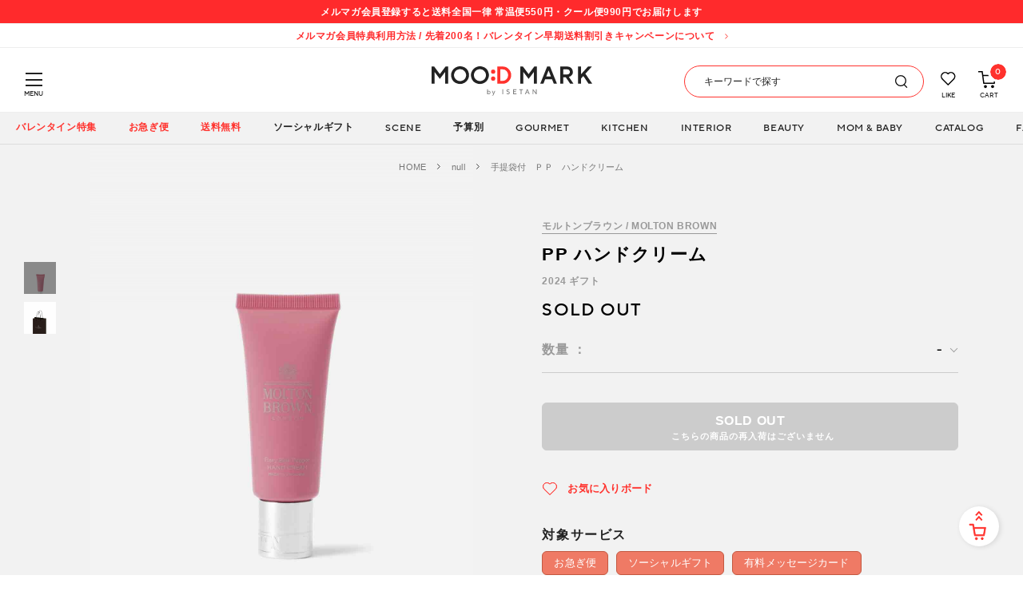

--- FILE ---
content_type: text/html;charset=UTF-8
request_url: https://isetan.mistore.jp/moodmark/product/MM-008080152206.html
body_size: 50605
content:
<!doctype html>
<!--[if lt IE 7]> <html class="ie6 oldie" lang="en"> <![endif]-->
<!--[if IE 7]> <html class="ie7 oldie" lang="en"> <![endif]-->
<!--[if IE 8]> <html class="ie8 oldie" lang="en"> <![endif]-->
<!--[if gt IE 8]><!--> <html lang="ja"> <!--<![endif]-->
<head>
















































































<meta charset=UTF-8>

<meta http-equiv="x-ua-compatible" content="ie=edge">

<meta name="viewport" content="width=device-width, initial-scale=1">
<!-- カスタマイズ ここから -->
<!-- Google Tag Manager -->
<script>(function(w,d,s,l,i){w[l]=w[l]||[];w[l].push({'gtm.start':
new Date().getTime(),event:'gtm.js'});var f=d.getElementsByTagName(s)[0],
j=d.createElement(s),dl=l!='dataLayer'?'&l='+l:'';j.async=true;j.src=
'https://www.googletagmanager.com/gtm.js?id='+i+dl;f.parentNode.insertBefore(j,f);
})(window,document,'script','dataLayer','GTM-5S358FDK');</script>

<script>(function(w,d,s,l,i){w[l]=w[l]||[];w[l].push({'gtm.start':
new Date().getTime(),event:'gtm.js'});var f=d.getElementsByTagName(s)[0],
j=d.createElement(s),dl=l!='dataLayer'?'&l='+l:'';j.async=true;j.src=
'https://www.googletagmanager.com/gtm.js?id='+i+dl;f.parentNode.insertBefore(j,f);
})(window,document,'script','dataLayer','GTM-W7D97FC');</script>
<!-- End Google Tag Manager -->

<!-- カスタマイズ ここまで -->
<script type="text/javascript">
WebFontConfig = {
google: { families: [ 'Lato:100,300,700,100italic,300italic:latin', 'Crete+Round:400,400italic:latin' ] }
};
(function() {
var wf = document.createElement('script');
wf.src = ('https:' == document.location.protocol ? 'https' : 'http') +
'://ajax.googleapis.com/ajax/libs/webfont/1/webfont.js';
wf.type = 'text/javascript';
wf.async = 'true';
var s = document.getElementsByTagName('script')[0];
s.parentNode.insertBefore(wf, s);
})();
</script>


<title>手提袋付　ＰＰ　ハンドクリーム｜モルトンブラウン / MOLTON BROWN 2024ギフト｜ギフト プレゼントのMOO:D MARK by ISETAN（伊勢丹）</title>


<link href="https://isetan.mistore.jp/on/demandware.static/-/Sites-eGift-Library/ja_JP/dw7b962026/default/images/favicon_data.ico" rel="shortcut icon" />




<meta name="description" content="2024 ギフトならMOO:D MARK by ISETAN（ムードマーク 伊勢丹）。＜モルトンブラウン / MOLTON BROWN＞手提袋付　ＰＰ　ハンドクリームを購入できます。誕生日やクリスマス、母の日や父の日などの記念日や、結婚祝いや出産祝い、またお礼の内祝いなど、大切なあの人に贈りたいギフト選びのインスピレーションを提案。" />

<meta name="keywords" content=""/>



<!-- カスタマイズ ここから -->
<meta name="format-detection" content="telephone=no">
<!-- OG -->

<meta property="og:title" content="手提袋付　ＰＰ　ハンドクリーム｜モルトンブラウン / MOLTON BROWN 2024ギフト｜ギフト プレゼントのMOO:D MARK by ISETAN（伊勢丹）">

<meta property="og:type" content="article">

<meta property="og:description" content="2024 ギフトならMOO:D MARK by ISETAN（ムードマーク 伊勢丹）。＜モルトンブラウン / MOLTON BROWN＞手提袋付　ＰＰ　ハンドクリームを購入できます。誕生日やクリスマス、母の日や父の日などの記念日や、結婚祝いや出産祝い、またお礼の内祝いなど、大切なあの人に贈りたいギフト選びのインスピレーションを提案。" />

<meta property="og:url" content="https://isetan.mistore.jp/moodmark">

<meta property="og:image" content="https://isetan.mistore.jp/on/demandware.static/-/Sites-eGift-Library/ja_JP/dw0cc5f359/default/images/04_01.jpg" />

<meta property="og:site_name" content="MOO:D MARK （伊勢丹）">
<meta property="twitter:card" content="summary_large_image">

<meta property="twitter:title" content="手提袋付　ＰＰ　ハンドクリーム｜モルトンブラウン / MOLTON BROWN 2024ギフト｜ギフト プレゼントのMOO:D MARK by ISETAN（伊勢丹）">


<meta property="twitter:description" content="2024 ギフトならMOO:D MARK by ISETAN（ムードマーク 伊勢丹）。＜モルトンブラウン / MOLTON BROWN＞手提袋付　ＰＰ　ハンドクリームを購入できます。誕生日やクリスマス、母の日や父の日などの記念日や、結婚祝いや出産祝い、またお礼の内祝いなど、大切なあの人に贈りたいギフト選びのインスピレーションを提案。" />


<meta property="twitter:image" content="https://isetan.mistore.jp/on/demandware.static/-/Sites-eGift-Library/ja_JP/dw0cc5f359/default/images/04_01.jpg" />

<meta name="apple-mobile-web-app-title" content="MOO:D MARK">
<!-- 構造化データ(共通ヘッダー) -->









<!-- Start content-asset dwContentID="9f065dd169bc1c27786fb7061f" -->


<script type="application/ld+json">
{
  "@context": "https://schema.org",
  "@type": "WebSite",
  "name": "MOOD MARK by ISETAN",
  "alternateName": "ムードマーク",
  "url": "https://isetan.mistore.jp/moodmark",
  "description": "MOOD MARK（ムードマーク）は、伊勢丹が運営するギフト・プレゼント専門のオンラインストア。人気ブランドや話題の商品を多数取り揃え、贈る人・贈られる人の気持ちに寄り添うギフト選びをサポートします。",
  "potentialAction": {
    "@type": "SearchAction",
    "target": "https://isetan.mistore.jp/moodmark/search?q={search_term_string}",
    "query-input": "required name=search_term_string"
  },
  "publisher": {
    "@type": "Organization",
    "name": "株式会社三越伊勢丹",
    "alternateName": "Isetan Mitsukoshi Ltd.",
    "url": "https://www.imhds.co.jp/corporate/index.html",
    "logo": {
      "@type": "ImageObject",
      "url": "https://isetan.mistore.jp/on/demandware.static/-/Sites-eGift-Library/ja_JP/dwaa1fbb2d/assets/images/common/img-logo.jpg"
    },
    "address": {
      "@type": "PostalAddress",
      "addressCountry": "JP",
      "addressRegion": "東京都",
      "addressLocality": "新宿区",
      "postalCode": "160-0022",
      "streetAddress": "新宿3-14-1"
    },
    "contactPoint": [
      {
        "@type": "ContactPoint",
        "contactType": "customer service",
        "contactOption": "https://contact-moodmark.mistore.jp/p/acc_4022/all/"
      }
    ]
  }
}
</script>

<!-- End content-asset -->




<!-- iOS Safari and Chrome -->
<link rel="apple-touch-icon" sizes="180x180" href="https://isetan.mistore.jp/on/demandware.static/-/Sites-eGift-Library/ja_JP/dwbd91e829/default/images/apple-touch-icon.png">
<!-- CSS -->
<link rel="stylesheet" type="text/css" href="https://isetan.mistore.jp/on/demandware.static/-/Sites-eGift-Library/ja_JP/v1768406492269/assets/css/parts_common.css">
<link rel="stylesheet" type="text/css" href="https://isetan.mistore.jp/on/demandware.static/-/Sites-eGift-Library/ja_JP/v1768406492269/assets/css/item.css">
<link rel="preload" href="https://isetan.mistore.jp/on/demandware.static/-/Sites-eGift-Library/ja_JP/dw223be248/assets/font/396B46_1_0.woff" as="font" type="font/woff" crossorigin>
<link rel="preload" href="https://isetan.mistore.jp/on/demandware.static/-/Sites-eGift-Library/ja_JP/dwac6016ec/assets/font/396B46_0_0.woff" as="font" type="font/woff" crossorigin>
<link rel="preload" href="https://isetan.mistore.jp/on/demandware.static/-/Sites-eGift-Library/ja_JP/dw81c74d72/assets/font/396B46_0_0.ttf" as="font" type="font/ttf" crossorigin>
<link rel="preload" href="https://isetan.mistore.jp/on/demandware.static/-/Sites-eGift-Library/ja_JP/dwb5223656/assets/font/396B46_1_0.ttf" as="font" type="font/ttf" crossorigin>
<!-- JSはフッタに移動 -->




<link href="https://isetan.mistore.jp/on/demandware.static/Sites-eGift-Site/-/ja_JP/v1768406492269/lib/jquery/ui/jquery-ui.min.css" type="text/css" rel="stylesheet" />
<link href="//maxcdn.bootstrapcdn.com/font-awesome/4.3.0/css/font-awesome.min.css" rel="stylesheet">
<!--[if lt IE 9]>
<script src="/on/demandware.static/Sites-eGift-Site/-/ja_JP/v1768406492269/js/lib/html5.js"></script>
<![endif]-->

<script type="text/javascript">//<!--
/* <![CDATA[ (head-active_data.js) */
var dw = (window.dw || {});
dw.ac = {
    _analytics: null,
    _events: [],
    _category: "",
    _searchData: "",
    _anact: "",
    _anact_nohit_tag: "",
    _analytics_enabled: "true",
    _timeZone: "Asia/Tokyo",
    _capture: function(configs) {
        if (Object.prototype.toString.call(configs) === "[object Array]") {
            configs.forEach(captureObject);
            return;
        }
        dw.ac._events.push(configs);
    },
	capture: function() { 
		dw.ac._capture(arguments);
		// send to CQ as well:
		if (window.CQuotient) {
			window.CQuotient.trackEventsFromAC(arguments);
		}
	},
    EV_PRD_SEARCHHIT: "searchhit",
    EV_PRD_DETAIL: "detail",
    EV_PRD_RECOMMENDATION: "recommendation",
    EV_PRD_SETPRODUCT: "setproduct",
    applyContext: function(context) {
        if (typeof context === "object" && context.hasOwnProperty("category")) {
        	dw.ac._category = context.category;
        }
        if (typeof context === "object" && context.hasOwnProperty("searchData")) {
        	dw.ac._searchData = context.searchData;
        }
    },
    setDWAnalytics: function(analytics) {
        dw.ac._analytics = analytics;
    },
    eventsIsEmpty: function() {
        return 0 == dw.ac._events.length;
    }
};
/* ]]> */
// -->
</script>
<script type="text/javascript">//<!--
/* <![CDATA[ (head-cquotient.js) */
var CQuotient = window.CQuotient = {};
CQuotient.clientId = 'bdcj-eGift';
CQuotient.realm = 'BDCJ';
CQuotient.siteId = 'eGift';
CQuotient.instanceType = 'prd';
CQuotient.locale = 'ja_JP';
CQuotient.fbPixelId = '__UNKNOWN__';
CQuotient.activities = [];
CQuotient.cqcid='';
CQuotient.cquid='';
CQuotient.cqeid='';
CQuotient.cqlid='';
CQuotient.apiHost='api.cquotient.com';
/* Turn this on to test against Staging Einstein */
/* CQuotient.useTest= true; */
CQuotient.useTest = ('true' === 'false');
CQuotient.initFromCookies = function () {
	var ca = document.cookie.split(';');
	for(var i=0;i < ca.length;i++) {
	  var c = ca[i];
	  while (c.charAt(0)==' ') c = c.substring(1,c.length);
	  if (c.indexOf('cqcid=') == 0) {
		CQuotient.cqcid=c.substring('cqcid='.length,c.length);
	  } else if (c.indexOf('cquid=') == 0) {
		  var value = c.substring('cquid='.length,c.length);
		  if (value) {
		  	var split_value = value.split("|", 3);
		  	if (split_value.length > 0) {
			  CQuotient.cquid=split_value[0];
		  	}
		  	if (split_value.length > 1) {
			  CQuotient.cqeid=split_value[1];
		  	}
		  	if (split_value.length > 2) {
			  CQuotient.cqlid=split_value[2];
		  	}
		  }
	  }
	}
}
CQuotient.getCQCookieId = function () {
	if(window.CQuotient.cqcid == '')
		window.CQuotient.initFromCookies();
	return window.CQuotient.cqcid;
};
CQuotient.getCQUserId = function () {
	if(window.CQuotient.cquid == '')
		window.CQuotient.initFromCookies();
	return window.CQuotient.cquid;
};
CQuotient.getCQHashedEmail = function () {
	if(window.CQuotient.cqeid == '')
		window.CQuotient.initFromCookies();
	return window.CQuotient.cqeid;
};
CQuotient.getCQHashedLogin = function () {
	if(window.CQuotient.cqlid == '')
		window.CQuotient.initFromCookies();
	return window.CQuotient.cqlid;
};
CQuotient.trackEventsFromAC = function (/* Object or Array */ events) {
try {
	if (Object.prototype.toString.call(events) === "[object Array]") {
		events.forEach(_trackASingleCQEvent);
	} else {
		CQuotient._trackASingleCQEvent(events);
	}
} catch(err) {}
};
CQuotient._trackASingleCQEvent = function ( /* Object */ event) {
	if (event && event.id) {
		if (event.type === dw.ac.EV_PRD_DETAIL) {
			CQuotient.trackViewProduct( {id:'', alt_id: event.id, type: 'raw_sku'} );
		} // not handling the other dw.ac.* events currently
	}
};
CQuotient.trackViewProduct = function(/* Object */ cqParamData){
	var cq_params = {};
	cq_params.cookieId = CQuotient.getCQCookieId();
	cq_params.userId = CQuotient.getCQUserId();
	cq_params.emailId = CQuotient.getCQHashedEmail();
	cq_params.loginId = CQuotient.getCQHashedLogin();
	cq_params.product = cqParamData.product;
	cq_params.realm = cqParamData.realm;
	cq_params.siteId = cqParamData.siteId;
	cq_params.instanceType = cqParamData.instanceType;
	cq_params.locale = CQuotient.locale;
	
	if(CQuotient.sendActivity) {
		CQuotient.sendActivity(CQuotient.clientId, 'viewProduct', cq_params);
	} else {
		CQuotient.activities.push({activityType: 'viewProduct', parameters: cq_params});
	}
};
/* ]]> */
// -->
</script>


<!-- 崩れる為読み込まない -->
<!-- <link rel="stylesheet" type="text/css" href="https://isetan.mistore.jp/on/demandware.static/Sites-eGift-Site/-/ja_JP/v1768406492269/css/style.css" /> -->


<!-- <script type="text/javascript" src="//typesquare.com/3/tsst/script/ja/typesquare.js?5ce787e1877c45e7acbf516aac1e024a&auto_load_font=true" charset="utf-8"></script> -->
<link href="https://fonts.googleapis.com/css?family=Noto+Sans+JP:700&display=swap&subset=japanese" rel="stylesheet">
<!-- カスタマイズ ここまで -->
<!--[if lte IE 8]>
<script src="//cdnjs.cloudflare.com/ajax/libs/respond.js/1.4.2/respond.js" type="text/javascript"></script>
<script src="https://cdn.rawgit.com/chuckcarpenter/REM-unit-polyfill/master/js/rem.min.js" type="text/javascript"></script>
<![endif]-->


<meta name="google-site-verification" content="H4y7z3j7FsKtBDqet4-J1XK-6aPKtuKrGVzUJgFR3Ls" />








<script type="text/javascript">
if (window.jQuery) {
jQuery(document).ready(function(){
if(screen.width < 768){
jQuery('#footer').append('<a href="/moodmark/home" class="full-site-link">View Full Site</a>');
jQuery('.full-site-link')
.attr('href', '/on/demandware.store/Sites-eGift-Site/ja_JP/Home-FullSite')
.click(function(e) {
e.preventDefault();
jQuery.ajax({
url: '/on/demandware.store/Sites-eGift-Site/ja_JP/Home-FullSite',
success: function(){
window.location.reload();
}
});
}
);
}
});
}
</script>




<!-- Marketing Cloud Analytics -->
<script type="text/javascript" src="//515007404.collect.igodigital.com/collect.js"></script>
<!-- End Marketing Cloud Analytics -->



<link rel="canonical" href="https://isetan.mistore.jp/moodmark/product/MM-008080152206.html"/>
<!-- CSS -->
<link rel="stylesheet" type="text/css" href="https://isetan.mistore.jp/on/demandware.static/-/Sites-eGift-Library/ja_JP/v1768406492269/assets/css/parts_products.css">
<link rel="stylesheet" type="text/css" href="https://isetan.mistore.jp/on/demandware.static/-/Sites-eGift-Library/ja_JP/v1768406492269/assets/css/parts_board.css">
</head>
<body ontouchstart>
<!-- Google Tag Manager (noscript) -->
<noscript><iframe src="https://www.googletagmanager.com/ns.html?id=GTM-5S358FDK"
height="0" width="0" style="display:none;visibility:hidden"></iframe></noscript>

<noscript><iframe src="https://www.googletagmanager.com/ns.html?id=GTM-W7D97FC"
height="0" width="0" style="display:none;visibility:hidden"></iframe></noscript>
<!-- End Google Tag Manager (noscript) -->






	 


	





<div id="header-coupon" class="header-coupon-area">
<div class="block-coupon">    
<div class="inner">    
<p class="text">メルマガ会員登録すると送料全国一律 常温便550円・クール便990円でお届けします</p>      
</div>    
</div>
</div>

 
	


	 


	





<div class="header-info-area" id="information">
<div class="block-info">
<div class="inner"><a class="text" href="https://isetan.mistore.jp/moodmark/topinfo/">メルマガ会員特典利用方法 / 先着200名！バレンタイン早期送料割引きキャンペーンについて</a></div>
</div>
</div>

 
	
<header id="header" class="header">
<div class="header-top">










<!-- Start content-asset dwContentID="64ccdcfab88eff01d7aec3e829" -->


<div class="header_logo">
      <a href="https://isetan.mistore.jp/moodmark/home">
        <img src="https://isetan.mistore.jp/on/demandware.static/-/Sites-eGift-Library/ja_JP/dwaa1fbb2d/assets/images/common/img-logo.svg" alt="MOOD MARK by ISETAN">
      </a>
    </div>

<!-- End content-asset -->







<div id="menuButton" class="menu-button-wrap">
<a href="" class="menu-trigger">
<span></span>
<span></span>
<span></span>
</a>
<p class="label">MENU</p>
</div>
<div id="menu" class="menu-wrap">









<!-- Start content-asset dwContentID="b21b34e96f18b17ca6d1d49df7" -->


<div class="menu-wrap-title account-title">アカウント</div>

<!-- End content-asset -->




<ul class="user-menu">










<!-- Start content-asset dwContentID="85a30840638afac4066c3a1567" -->


<li><a href="https://isetan.mistore.jp/moodmark/login">新規登録 / ログイン</a></li>

<!-- End content-asset -->



 









<!-- Start content-asset dwContentID="f76c96b50793937b01ba7d571e" -->


<li><a href="https://isetan.mistore.jp/moodmark/account">マイページ</a></li>
<li><a href="https://isetan.mistore.jp/moodmark/board" target="_blank">ギフトボード</a></li>
<li><a href="https://isetan.mistore.jp/moodmark/guide.html?about_link_burger">ABOUT MOO:D MARK</a></li>

<!-- End content-asset -->



 </ul>
<ul class="menu">


<li><a>シーンから探す</a>
<div class="menu-child">
<ul>
<li class="first-back"><a>戻る</a></li>
<li class="title">シーンから探す</li>


<li>
<a>誕生日プレゼント</a>

<!-- 2階層目をアコーディオン展開 -->
<div class="menu-accordion">
<ul>


<li>
<a href="/moodmark/birthday/">
総合特集｜相手・予算・アイテム別
</a>
</li>





<li>
<a href="/moodmark/birthday/s010421/">
相手別｜女性に贈る！厳選ギフト＆人気ランキング
</a>
</li>



<li>
<a href="/moodmark/birthday/s010420/">
相手別｜彼女が喜ぶ人気のギフトランキング
</a>
</li>









<li>
<a href="/moodmark/birthday/s010416/">
相手別｜男性に贈りたい誕生日おすすめ一覧
</a>
</li>



<li>
<a href="/moodmark/birthday/s010419/">
相手別｜男友達に喜ばれるアイテムを厳選！
</a>
</li>



<li>
<a href="/moodmark/birthday/s010418/">
相手別｜彼氏に喜ばれる人気アイテムやブランドとは？
</a>
</li>





<li>
<a href="/moodmark/birthday/s010423/">
相手別｜母親が喜ぶ誕生日プレゼント人気ランキング
</a>
</li>



<li>
<a href="/moodmark/birthday/s010425/">
相手別｜無趣味な父親に贈る誕生日プレゼント
</a>
</li>





<li>
<a href="/moodmark/birthday/s010411/">
テーマ｜ネット友達の誕生日はこう祝う！喜ばれるギフトアイデア
</a>
</li>



<li>
<a href="/moodmark/birthday/s010422/">
テーマ｜ソーシャルギフト対応！オンラインで当日贈れるプレゼント
</a>
</li>



<li>
<a href="/moodmark/%E3%82%B7%E3%83%BC%E3%83%B3%E3%81%8B%E3%82%89%E6%8E%A2%E3%81%99/%E8%AA%95%E7%94%9F%E6%97%A5%E3%83%97%E3%83%AC%E3%82%BC%E3%83%B3%E3%83%88/%E3%81%99%E3%81%B9%E3%81%A6%E8%A6%8B%E3%82%8B/">
すべて見る
</a>
</li>


















</ul>
</div>

</li>



<li>
<a>結婚祝い</a>

<!-- 2階層目をアコーディオン展開 -->
<div class="menu-accordion">
<ul>


<li>
<a href="/moodmark/wedding/">
総合特集｜相手・予算・アイテム別
</a>
</li>



<li>
<a href="/moodmark/wedding/s010116/">
アイテム｜カタログギフト特集
</a>
</li>



<li>
<a href="/moodmark/wedding/s010119/">
アイテム｜食器ギフト特集
</a>
</li>



<li>
<a href="/moodmark/wedding/s010117/">
アイテム｜お菓子・スイーツ特集
</a>
</li>



<li>
<a href="/moodmark/wedding/s010118/">
アイテム｜タオルギフト特集
</a>
</li>



<li>
<a href="/moodmark/wedding/s010126/">
アイテム｜ペアギフトおすすめ一覧
</a>
</li>



<li>
<a href="/moodmark/wedding/s010121/">
テーマ｜ハイセンスでおしゃれな結婚祝い
</a>
</li>



<li>
<a href="/moodmark/wedding/s010125/">
テーマ｜ソーシャルギフトで贈る結婚祝い人気ランキング
</a>
</li>



<li>
<a href="/moodmark/wedding/s010122/">
テーマ｜結婚祝いの相場とマナー
</a>
</li>



<li>
<a href="/moodmark/wedding/s010111/">
テーマ｜結婚祝いにもらって嬉しいランキング特集
</a>
</li>







<li>
<a href="/moodmark/%E3%82%B7%E3%83%BC%E3%83%B3%E3%81%8B%E3%82%89%E6%8E%A2%E3%81%99/%E7%B5%90%E5%A9%9A%E7%A5%9D%E3%81%84/%E3%81%99%E3%81%B9%E3%81%A6%E8%A6%8B%E3%82%8B/">
すべて見る
</a>
</li>






























</ul>
</div>

</li>



<li>
<a>出産祝い</a>

<!-- 2階層目をアコーディオン展開 -->
<div class="menu-accordion">
<ul>


<li>
<a href="/moodmark/mombaby/">
総合特集｜女の子・男の子・ママ向け
</a>
</li>



<li>
<a href="/moodmark/mombaby/s010217/">
相手別｜出産祝い 女の子
</a>
</li>



<li>
<a href="/moodmark/mombaby/s010218/">
相手別｜出産祝い 男の子
</a>
</li>



<li>
<a href="/moodmark/mombaby/s010205/">
アイテム｜スタイギフト特集
</a>
</li>



























<li>
<a href="/moodmark/%E3%82%B7%E3%83%BC%E3%83%B3%E3%81%8B%E3%82%89%E6%8E%A2%E3%81%99/%E5%87%BA%E7%94%A3%E7%A5%9D%E3%81%84/%E3%81%99%E3%81%B9%E3%81%A6%E8%A6%8B%E3%82%8B/">
すべて見る
</a>
</li>






</ul>
</div>

</li>



<li>
<a>内祝い・お返し</a>

<!-- 2階層目をアコーディオン展開 -->
<div class="menu-accordion">
<ul>


<li>
<a href="/moodmark/thankyou/">
総合特集｜シーン・相手・予算別
</a>
</li>



<li>
<a href="/moodmark/thankyou/s010311/">
新着｜内祝い・お返しランキング
</a>
</li>



<li>
<a href="/moodmark/thankyou/s010312/">
相手別｜友達への内祝いはおしゃれなギフトを！
</a>
</li>



<li>
<a href="/moodmark/thankyou/s010313/">
相手別｜両親に贈る出産内祝い・結婚内祝い
</a>
</li>



<li>
<a href="/moodmark/thankyou/s010303/">
アイテム｜肉・グルメ
</a>
</li>



<li>
<a href="/moodmark/thankyou/s010302/">
アイテム｜枯れない花ギフト
</a>
</li>



<li>
<a href="/moodmark/thankyou/s010317/">
テーマ｜結婚内祝い・お返し特集
</a>
</li>



<li>
<a href="/moodmark/thankyou/s010318/">
テーマ｜出産内祝い・お返し特集
</a>
</li>







<li>
<a href="/moodmark/thankyou/s010301/">
テーマ｜引き出物や内祝いに。縁起物ギフト特集
</a>
</li>



<li>
<a href="/moodmark/thankyou/s010319/">
テーマ｜快気祝いのマナー＆おすすめ特集
</a>
</li>













<li>
<a href="/moodmark/%E3%82%B7%E3%83%BC%E3%83%B3%E3%81%8B%E3%82%89%E6%8E%A2%E3%81%99/%E5%86%85%E7%A5%9D%E3%81%84%E3%83%BB%E3%81%8A%E8%BF%94%E3%81%97/%E3%81%99%E3%81%B9%E3%81%A6%E8%A6%8B%E3%82%8B/">
すべて見る
</a>
</li>




</ul>
</div>

</li>





<li>
<a>送別・退職・異動</a>

<!-- 2階層目をアコーディオン展開 -->
<div class="menu-accordion">
<ul>


<li>
<a href="/moodmark/journal0112/011207/">
総合特集｜送別・異動・退職
</a>
</li>





<li>
<a href="/moodmark/%E3%82%B7%E3%83%BC%E3%83%B3%E3%81%8B%E3%82%89%E6%8E%A2%E3%81%99/%E9%80%81%E5%88%A5%E3%83%BB%E9%80%80%E8%81%B7%E3%83%BB%E7%95%B0%E5%8B%95/%E7%9B%B8%E6%89%8B%E5%88%A5%EF%BD%9C%E5%A5%B3%E6%80%A7%E3%81%8C%E3%82%82%E3%82%89%E3%81%A3%E3%81%A6%E5%AC%89%E3%81%97%E3%81%84%E3%81%8A%E3%81%97%E3%82%83%E3%82%8C%E3%81%AA%E9%80%80%E8%81%B7%E7%A5%9D%E3%81%84%E3%83%97%E3%83%AC%E3%82%BC%E3%83%B3%E3%83%88/">
相手別｜女性がもらって嬉しいおしゃれな退職祝いプレゼント
</a>
</li>



<li>
<a href="/moodmark/%E3%82%B7%E3%83%BC%E3%83%B3%E3%81%8B%E3%82%89%E6%8E%A2%E3%81%99/%E9%80%81%E5%88%A5%E3%83%BB%E9%80%80%E8%81%B7%E3%83%BB%E7%95%B0%E5%8B%95/%E7%9B%B8%E6%89%8B%E5%88%A5%EF%BD%9C%E7%94%B7%E6%80%A7%E3%81%8C%E3%82%82%E3%82%89%E3%81%A3%E3%81%A6%E5%AC%89%E3%81%97%E3%81%84%E9%80%80%E8%81%B7%E7%A5%9D%E3%81%84%E3%83%97%E3%83%AC%E3%82%BC%E3%83%B3%E3%83%88/">
相手別｜男性がもらって嬉しい退職祝いプレゼント
</a>
</li>



<li>
<a href="/moodmark/farewell/s010599/">
すべて見る
</a>
</li>


</ul>
</div>

</li>





<li>
<a>手土産</a>

<!-- 2階層目をアコーディオン展開 -->
<div class="menu-accordion">
<ul>


<li>
<a href="/moodmark/temiyage/">
総合特集｜相手・予算・アイテム別
</a>
</li>



<li>
<a href="/moodmark/temiyage/s010707/">
テーマ｜手土産にしたいセンスのいいお菓子リスト
</a>
</li>













<li>
<a href="/moodmark/%E3%82%B7%E3%83%BC%E3%83%B3%E3%81%8B%E3%82%89%E6%8E%A2%E3%81%99/%E6%89%8B%E5%9C%9F%E7%94%A3/%E3%81%99%E3%81%B9%E3%81%A6%E8%A6%8B%E3%82%8B/">
すべて見る
</a>
</li>


</ul>
</div>

</li>





<li>
<a>還暦祝い</a>

<!-- 2階層目をアコーディオン展開 -->
<div class="menu-accordion">
<ul>


<li>
<a href="/moodmark/theaged/s010900/">
総合特集｜長寿のお祝い・敬老ギフト
</a>
</li>







<li>
<a href="/moodmark/theaged/s010903/">
相手別｜両親が喜ぶお祝いおすすめ一覧
</a>
</li>

















<li>
<a href="/moodmark/theaged/s010996/">
還暦｜商品一覧
</a>
</li>



<li>
<a href="/moodmark/theaged/s010997/">
喜寿・古希｜商品一覧
</a>
</li>



<li>
<a href="/moodmark/theaged/s010998/">
金婚式・銀婚式｜商品一覧
</a>
</li>



<li>
<a href="/moodmark/theaged/s010999/">
すべて見る
</a>
</li>


</ul>
</div>

</li>






</ul>
</div>
</li>


<li>
<a>アイテムから探す</a>
<div class="menu-child">
<ul>

<li class="first-back"><a>戻る</a></li>
<li class="title">アイテムから探す</li>



<li>
<a>グルメ &amp; スイーツ</a>


<div class="menu-grandson">
<ul>
<li class="first-back"><a>戻る</a></li>
<li class="title">グルメ &amp; スイーツ</li>


<li>
<a>GOURMET一覧</a>


<div class="menu-accordion">
<ul>


<li>
<a href="/moodmark/%E3%82%B0%E3%83%AB%E3%83%A1-and-%E3%82%B9%E3%82%A4%E3%83%BC%E3%83%84/gourmet%E4%B8%80%E8%A6%A7/%E3%81%8A%E5%B9%B4%E8%B3%80/">
お年賀
</a>
</li>







<li>
<a href="/moodmark/foods-drink/0100/010002/">
季節のおすすめ品
</a>
</li>



<li>
<a href="/moodmark/%E3%82%B0%E3%83%AB%E3%83%A1-and-%E3%82%B9%E3%82%A4%E3%83%BC%E3%83%84/gourmet%E4%B8%80%E8%A6%A7/%E4%B8%89%E8%B6%8A%E4%BC%8A%E5%8B%A2%E4%B8%B9%E9%99%90%E5%AE%9A%EF%BC%86%E3%83%87%E3%83%91%E5%9C%B0%E4%B8%8B%E4%BA%BA%E6%B0%97%E3%82%B9%E3%82%A4%E3%83%BC%E3%83%84%E7%89%B9%E9%9B%86/">
三越伊勢丹限定＆デパ地下人気スイーツ特集
</a>
</li>



<li>
<a href="/moodmark/foods-drink/0100/010000/">
すべて見る
</a>
</li>


</ul>
</div>

</li>



<li>
<a>送料無料ギフト</a>


<div class="menu-accordion">
<ul>


<li>
<a href="/moodmark/foods-drink/0109/010900/">
すべて見る
</a>
</li>


</ul>
</div>

</li>



<li>
<a>洋菓子 スイーツ</a>


<div class="menu-accordion">
<ul>


<li>
<a href="/moodmark/foods-drink/0101/010101/">
焼き菓子・クッキー
</a>
</li>



<li>
<a href="/moodmark/foods-drink/0101/010102/">
パウンドケーキ・バームクーヘン
</a>
</li>



<li>
<a href="/moodmark/foods-drink/0101/010103/products/">
チョコレート
</a>
</li>



<li>
<a href="/moodmark/foods-drink/0101/010104/">
マカロン・キャンディー
</a>
</li>



<li>
<a href="/moodmark/foods-drink/0101/010105/products/">
ケーキ・アイス
</a>
</li>



<li>
<a href="/moodmark/foods-drink/0101/010106/">
ゼリー・ムース・プリン
</a>
</li>



<li>
<a href="/moodmark/foods-drink/0101/010100/">
すべて見る
</a>
</li>


</ul>
</div>

</li>



<li>
<a>和菓子 スイーツ</a>


<div class="menu-accordion">
<ul>


<li>
<a href="/moodmark/foods-drink/0102/010201/">
焼き菓子
</a>
</li>



<li>
<a href="/moodmark/foods-drink/0102/010202/">
羊羹・最中・饅頭
</a>
</li>



<li>
<a href="/moodmark/foods-drink/0102/010203/">
煎餅・おかき・豆菓子
</a>
</li>



<li>
<a href="/moodmark/foods-drink/0102/010204/">
あめ・干菓子
</a>
</li>



<li>
<a href="/moodmark/foods-drink/0102/010205/">
涼味菓子・アイス
</a>
</li>



<li>
<a href="/moodmark/foods-drink/0102/010200/">
すべて見る
</a>
</li>


</ul>
</div>

</li>



<li>
<a>惣菜おつまみ &amp; 肉・魚 &amp; フルーツ</a>


<div class="menu-accordion">
<ul>


<li>
<a href="/moodmark/foods-drink/0108/010803/">
肉・肉加工品
</a>
</li>



<li>
<a href="/moodmark/foods-drink/0108/010804/">
魚加工品
</a>
</li>



<li>
<a href="/moodmark/foods-drink/0108/010807/">
フルーツ・野菜
</a>
</li>



<li>
<a href="/moodmark/foods-drink/0108/010808/products/">
おつまみ
</a>
</li>



<li>
<a href="/moodmark/foods-drink/0108/010802/">
惣菜（和・洋・中華）
</a>
</li>



<li>
<a href="/moodmark/foods-drink/0108/010810/">
鍋
</a>
</li>



<li>
<a href="/moodmark/foods-drink/0108/010809/products/">
カレー・スープ・パスタソース
</a>
</li>



<li>
<a href="/moodmark/foods-drink/0108/010805/">
佃煮・梅干・漬物
</a>
</li>



<li>
<a href="/moodmark/foods-drink/0108/010801/">
パン・スコーン
</a>
</li>



<li>
<a href="/moodmark/foods-drink/0108/010800/">
すべて見る
</a>
</li>


</ul>
</div>

</li>



<li>
<a>コーヒー &amp; 紅茶</a>


<div class="menu-accordion">
<ul>


<li>
<a href="/moodmark/foods-drink/0104/010401/products/">
コーヒー
</a>
</li>



<li>
<a href="/moodmark/foods-drink/0104/010402/products/">
紅茶・ハーブティー
</a>
</li>



<li>
<a href="/moodmark/foods-drink/0104/010403/">
日本茶・中国茶
</a>
</li>



<li>
<a href="/moodmark/foods-drink/0104/010404/">
カフェインレス・デカフェ
</a>
</li>



<li>
<a href="/moodmark/foods-drink/0104/010400/">
すべて見る
</a>
</li>


</ul>
</div>

</li>



<li>
<a>ワイン &amp; 酒</a>


<div class="menu-accordion">
<ul>


<li>
<a href="/moodmark/foods-drink/0106/010601/products/">
赤ワイン
</a>
</li>



<li>
<a href="/moodmark/foods-drink/0106/010602/">
白ワイン・ロゼワイン
</a>
</li>



<li>
<a href="/moodmark/foods-drink/0106/010603/products/">
スパークリングワイン・スパークリング日本酒
</a>
</li>



<li>
<a href="/moodmark/foods-drink/0106/010610/">
日本ワイン
</a>
</li>



<li>
<a href="/moodmark/foods-drink/0106/010605/">
ビール
</a>
</li>



<li>
<a href="/moodmark/foods-drink/0106/010606/products/">
日本酒・焼酎
</a>
</li>



<li>
<a href="/moodmark/foods-drink/0106/010609/products/">
ウイスキー・スピリッツ
</a>
</li>





<li>
<a href="/moodmark/foods-drink/0106/010600/">
すべて見る
</a>
</li>


</ul>
</div>

</li>



<li>
<a>ドリンク &amp; ジュース</a>


<div class="menu-accordion">
<ul>


<li>
<a href="/moodmark/foods-drink/0103/010301/">
ジュース
</a>
</li>



<li>
<a href="/moodmark/foods-drink/0103/010302/">
ノンアルコールワイン・スパークリング
</a>
</li>





<li>
<a href="/moodmark/foods-drink/0103/010300/">
すべて見る
</a>
</li>


</ul>
</div>

</li>



<li>
<a>グロッサリー 食品</a>


<div class="menu-accordion">
<ul>


<li>
<a href="/moodmark/foods-drink/0107/010701/">
調味料・オイル
</a>
</li>



<li>
<a href="/moodmark/foods-drink/0107/010702/">
瓶詰め・缶詰め・加工品
</a>
</li>



<li>
<a href="/moodmark/foods-drink/0107/010703/">
乾麺
</a>
</li>



<li>
<a href="/moodmark/foods-drink/0107/010704/">
ドライフルーツ・ナッツ
</a>
</li>



<li>
<a href="/moodmark/foods-drink/0107/010705/">
ジャム・はちみつ
</a>
</li>



<li>
<a href="/moodmark/foods-drink/0107/010706/">
チーズ・乳製品
</a>
</li>



<li>
<a href="/moodmark/foods-drink/0107/010707/">
米
</a>
</li>



<li>
<a href="/moodmark/foods-drink/0107/010708/">
ベビーフード
</a>
</li>



<li>
<a href="/moodmark/foods-drink/0107/010709/">
食料品・その他
</a>
</li>



<li>
<a href="/moodmark/foods-drink/0107/010700/">
すべて見る
</a>
</li>


</ul>
</div>

</li>




</ul>
</div>

</li>




<li>
<a>キッチン用品 &amp; キッチン家電</a>


<div class="menu-grandson">
<ul>
<li class="first-back"><a>戻る</a></li>
<li class="title">キッチン用品 &amp; キッチン家電</li>


<li>
<a>KITCHEN一覧</a>


<div class="menu-accordion">
<ul>


<li>
<a href="/moodmark/cooking-table/0200/020000/">
すべて見る
</a>
</li>


</ul>
</div>

</li>







<li>
<a>食器　プレート＆グラス＆カトラリー</a>


<div class="menu-accordion">
<ul>


<li>
<a href="/moodmark/cooking-table/0204/020404/">
グラス・タンブラー
</a>
</li>



<li>
<a href="/moodmark/cooking-table/0204/020405/products/">
ビールグラス・ワイングラス・酒器
</a>
</li>



<li>
<a href="/moodmark/cooking-table/0204/020406/products/">
マグカップ・カップ＆ソーサー
</a>
</li>



<li>
<a href="/moodmark/cooking-table/0204/020407/">
保温保冷タンブラー・水筒
</a>
</li>



<li>
<a href="/moodmark/cooking-table/0204/020408/">
ティーポット・急須・ドリッパー
</a>
</li>



<li>
<a href="/moodmark/cooking-table/0204/020409/">
プレート・皿
</a>
</li>



<li>
<a href="/moodmark/cooking-table/0204/020410/">
ボウル・ココット・茶碗・お椀
</a>
</li>



<li>
<a href="/moodmark/cooking-table/0204/020401/">
箸・箸置き
</a>
</li>



<li>
<a href="/moodmark/cooking-table/0204/020402/">
フォーク・スプーン・ナイフ
</a>
</li>



<li>
<a href="/moodmark/cooking-table/0204/020411/products/">
食器ギフトセット
</a>
</li>



<li>
<a href="/moodmark/cooking-table/0204/020412/">
コースター・その他
</a>
</li>



<li>
<a href="/moodmark/cooking-table/0204/020400/">
すべて見る
</a>
</li>


</ul>
</div>

</li>



<li>
<a>調理道具 &amp; キッチン雑貨</a>


<div class="menu-accordion">
<ul>


<li>
<a href="/moodmark/cooking-table/0205/020501/products/">
鍋・フライパン・スキレット・ケトル
</a>
</li>



<li>
<a href="/moodmark/cooking-table/0205/020503/">
包丁・まな板
</a>
</li>



<li>
<a href="/moodmark/cooking-table/0205/020504/products/">
エプロン
</a>
</li>



<li>
<a href="/moodmark/cooking-table/0205/020505/">
クロス・トレイ・鍋敷き
</a>
</li>



<li>
<a href="/moodmark/cooking-table/0205/020509/">
弁当箱・保存容器
</a>
</li>



<li>
<a href="/moodmark/cooking-table/0205/020508/">
ワインツール
</a>
</li>



<li>
<a href="/moodmark/cooking-table/0205/020506/">
洗剤・その他
</a>
</li>



<li>
<a href="/moodmark/cooking-table/0205/020500/">
すべて見る
</a>
</li>


</ul>
</div>

</li>



<li>
<a>調理家電 キッチン家電</a>


<div class="menu-accordion">
<ul>


<li>
<a href="/moodmark/cooking-table/0206/020601/">
コーヒーメーカー・電気ポット
</a>
</li>



<li>
<a href="/moodmark/cooking-table/0206/020602/">
ホットプレート・トースター
</a>
</li>



<li>
<a href="/moodmark/cooking-table/0206/020603/">
ミキサー・ブレンダー・プロセッサー
</a>
</li>



<li>
<a href="/moodmark/cooking-table/0206/020604/">
炊飯器・ソーダサーバーその他
</a>
</li>



<li>
<a href="/moodmark/cooking-table/0206/020600/">
すべて見る
</a>
</li>


</ul>
</div>

</li>


</ul>
</div>

</li>




<li>
<a>インテリア</a>


<div class="menu-grandson">
<ul>
<li class="first-back"><a>戻る</a></li>
<li class="title">インテリア</li>


<li>
<a>INTERIOR一覧</a>


<div class="menu-accordion">
<ul>






<li>
<a href="/moodmark/interior/0300/030000/">
すべて見る
</a>
</li>


</ul>
</div>

</li>



<li>
<a>花 フラワー &amp; グリーン</a>


<div class="menu-accordion">
<ul>


<li>
<a href="/moodmark/interior/0303/030301/">
生花
</a>
</li>



<li>
<a href="/moodmark/interior/0303/030302/">
ドライフラワー・プリザーブドフラワー
</a>
</li>



<li>
<a href="/moodmark/interior/0303/030306/">
アーティフィシャルフラワー
</a>
</li>



<li>
<a href="/moodmark/interior/0303/030303/">
フラワー雑貨・ボタニカリウム
</a>
</li>



<li>
<a href="/moodmark/interior/0303/030305/">
花瓶 フラワーベース
</a>
</li>



<li>
<a href="/moodmark/interior/0303/030300/">
すべて見る
</a>
</li>


</ul>
</div>

</li>



<li>
<a>タオル &amp; バスグッズ</a>


<div class="menu-accordion">
<ul>


<li>
<a href="/moodmark/interior/0301/030101/products/">
タオル
</a>
</li>



<li>
<a href="/moodmark/nterior/0301/030102/">
バスアイテム・その他
</a>
</li>



<li>
<a href="/moodmark/interior/0301/030100/">
すべて見る
</a>
</li>


</ul>
</div>

</li>



<li>
<a>ルームウェア &amp; ファブリック &amp; 寝具</a>


<div class="menu-accordion">
<ul>


<li>
<a href="/moodmark/interior/0302/030201/products/">
パジャマ・ルームウェア・スリッパ
</a>
</li>



<li>
<a href="/moodmark/interior/0302/030205/products/">
ブランケット・ひざ掛け
</a>
</li>



<li>
<a href="/moodmark/interior/0302/030204/">
寝具・その他
</a>
</li>



<li>
<a href="/moodmark/interior/0302/030200/">
すべて見る
</a>
</li>


</ul>
</div>

</li>



<li>
<a>ルームフレグランス</a>


<div class="menu-accordion">
<ul>


<li>
<a href="/moodmark/interior/0304/030401/">
ディフューザー・ルームスプレー
</a>
</li>



<li>
<a href="/moodmark/interior/0304/030402/">
キャンドル・お香・その他
</a>
</li>



<li>
<a href="/moodmark/interior/0304/030400/">
すべて見る
</a>
</li>


</ul>
</div>

</li>





<li>
<a>ハウスキーピング</a>


<div class="menu-accordion">
<ul>


<li>
<a href="/moodmark/interior/0306/030601/">
収納グッズ
</a>
</li>



<li>
<a href="/moodmark/interior/0306/030602/">
掃除・洗濯グッズ
</a>
</li>



<li>
<a href="/moodmark/interior/0306/030603/">
ハウスキーピング・その他
</a>
</li>



<li>
<a href="/moodmark/interior/0306/030600/">
すべて見る
</a>
</li>


</ul>
</div>

</li>



<li>
<a>インテリア雑貨</a>


<div class="menu-accordion">
<ul>


<li>
<a href="/moodmark/interior/0307/030703/">
時計
</a>
</li>



<li>
<a href="/moodmark/interior/0307/030701/">
卓上オブジェ・置物
</a>
</li>



<li>
<a href="/moodmark/interior/0307/030702/">
アート・壁飾り
</a>
</li>



<li>
<a href="/moodmark/interior/0307/030700/">
すべて見る
</a>
</li>


</ul>
</div>

</li>



<li>
<a>ステーショナリー</a>


<div class="menu-accordion">
<ul>


<li>
<a href="/moodmark/interior/0309/030901/">
ボールペン・筆記具
</a>
</li>



<li>
<a href="/moodmark/interior/0309/030902/">
ノート・手帳・メモ帳
</a>
</li>



<li>
<a href="/moodmark/interior/0309/030903/">
小物・ケース・トレイ
</a>
</li>



<li>
<a href="/moodmark/interior/0309/030900/">
すべて見る
</a>
</li>


</ul>
</div>

</li>



<li>
<a>家電 &amp; オーディオ</a>


<div class="menu-accordion">
<ul>


<li>
<a href="/moodmark/interior/0311/031103/">
生活家電
</a>
</li>



<li>
<a href="/moodmark/interior/0311/031101/">
美容家電・健康家電
</a>
</li>



<li>
<a href="/moodmark/interior/0311/031102/">
イヤホン・スピーカー
</a>
</li>



<li>
<a href="/moodmark/interior/0311/031100/">
すべて見る
</a>
</li>


</ul>
</div>

</li>



<li>
<a>ペット用品</a>


<div class="menu-accordion">
<ul>


<li>
<a href="/moodmark/interior/0310/031001/">
犬用おやつ・フード・グッズ・服
</a>
</li>



<li>
<a href="/moodmark/interior/0310/031002/">
猫用おやつ・フード・グッズ
</a>
</li>



<li>
<a href="/moodmark/%E3%82%A4%E3%83%B3%E3%83%86%E3%83%AA%E3%82%A2/%E3%83%9A%E3%83%83%E3%83%88%E7%94%A8%E5%93%81/%E3%81%99%E3%81%B9%E3%81%A6%E8%A6%8B%E3%82%8B/">
すべて見る
</a>
</li>


</ul>
</div>

</li>


</ul>
</div>

</li>




<li>
<a>美容グッズ &amp; コスメ</a>


<div class="menu-grandson">
<ul>
<li class="first-back"><a>戻る</a></li>
<li class="title">美容グッズ &amp; コスメ</li>


<li>
<a>BEAUTY一覧</a>


<div class="menu-accordion">
<ul>


<li>
<a href="/moodmark/beauty/0400/040000/">
すべて見る
</a>
</li>


</ul>
</div>

</li>



<li>
<a>コフレ・セット＆限定コスメ</a>


<div class="menu-accordion">
<ul>


<li>
<a href="/moodmark/beauty/0409/040901/products/">
コスメセット・コフレ・トラベルキット
</a>
</li>



<li>
<a href="/moodmark/beauty/0409/040902/">
シーズン限定コスメ・コフレ
</a>
</li>



<li>
<a href="/moodmark/beauty/0409/040900/">
すべて見る
</a>
</li>


</ul>
</div>

</li>



<li>
<a>パーツケア</a>


<div class="menu-accordion">
<ul>


<li>
<a href="/moodmark/beauty/0404/040401/products/">
ハンドケア・ハンドクリーム
</a>
</li>



<li>
<a href="/moodmark/beauty/0404/040402/">
ネイルケア・ネイルオイル
</a>
</li>



<li>
<a href="/moodmark/beauty/0404/040403/">
リップクリーム・リップバーム
</a>
</li>



<li>
<a href="/moodmark/beauty/0404/040405/">
歯磨き・オーラルケア
</a>
</li>



<li>
<a href="/moodmark/beauty/0404/040406/">
ハンドジェル・衛生用品
</a>
</li>



<li>
<a href="/moodmark/beauty/0404/040404/">
パーツケア・その他
</a>
</li>



<li>
<a href="/moodmark/beauty/0404/040400/">
すべて見る
</a>
</li>


</ul>
</div>

</li>



<li>
<a>ボディケア</a>


<div class="menu-accordion">
<ul>


<li>
<a href="/moodmark/beauty/0405/040501/">
ボディクリーム
</a>
</li>



<li>
<a href="/moodmark/beauty/0405/040502/">
ボディミルク
</a>
</li>



<li>
<a href="/moodmark/beauty/0405/040503/">
ボディオイル
</a>
</li>



<li>
<a href="/moodmark/beauty/0405/040504/">
ボディケア・その他
</a>
</li>



<li>
<a href="/moodmark/beauty/0405/040506/">
ヘルスケアアイテム
</a>
</li>



<li>
<a href="/moodmark/beauty/0405/040507/">
ウォーム雑貨・ボディケア雑貨
</a>
</li>



<li>
<a href="/moodmark/beauty/0405/040505/">
フレグランス・香水
</a>
</li>



<li>
<a href="/moodmark/beauty/0405/040500/">
すべて見る
</a>
</li>


</ul>
</div>

</li>



<li>
<a>ヘアケア</a>


<div class="menu-accordion">
<ul>


<li>
<a href="/moodmark/beauty/0402/040201/">
シャンプー・トリートメント・コンディショナー
</a>
</li>



<li>
<a href="/moodmark/beauty/0402/040202/">
ヘアオイル・ヘアミスト
</a>
</li>



<li>
<a href="/moodmark/beauty/0402/040203/">
ヘアブラシ
</a>
</li>



<li>
<a href="/moodmark/beauty/0402/040205/">
ヘアアイロン・ドライヤー
</a>
</li>



<li>
<a href="/moodmark/beauty/0402/040204/">
ヘアケア・その他
</a>
</li>



<li>
<a href="/moodmark/beauty/0402/040200/">
すべて見る
</a>
</li>


</ul>
</div>

</li>



<li>
<a>バス</a>


<div class="menu-accordion">
<ul>


<li>
<a href="/moodmark/beauty/0403/040301/products/">
入浴剤
</a>
</li>



<li>
<a href="/moodmark/beauty/0403/040305/">
石鹸
</a>
</li>



<li>
<a href="/moodmark/beauty/0403/040303/">
ボディソープ
</a>
</li>



<li>
<a href="/moodmark/beauty/0403/040304/">
ハンドソープ
</a>
</li>



<li>
<a href="/moodmark/beauty/0403/040300/">
すべて見る
</a>
</li>


</ul>
</div>

</li>



<li>
<a>スキンケア</a>


<div class="menu-accordion">
<ul>


<li>
<a href="/moodmark/beauty/0412/041201/">
化粧水・フェイスミスト
</a>
</li>



<li>
<a href="/moodmark/beauty/0412/041202/">
美容液・クリーム
</a>
</li>



<li>
<a href="/moodmark/beauty/0412/041203/">
クレンジングオイル・洗顔料
</a>
</li>



<li>
<a href="/moodmark/beauty/0412/041204/">
フェイスマスク・シートマスク
</a>
</li>



<li>
<a href="/moodmark/%E7%BE%8E%E5%AE%B9%E3%82%B0%E3%83%83%E3%82%BA-and-%E3%82%B3%E3%82%B9%E3%83%A1/%E3%82%B9%E3%82%AD%E3%83%B3%E3%82%B1%E3%82%A2/%E3%81%99%E3%81%B9%E3%81%A6%E8%A6%8B%E3%82%8B/">
すべて見る
</a>
</li>


</ul>
</div>

</li>



<li>
<a>メイクアップ</a>


<div class="menu-accordion">
<ul>


<li>
<a href="/moodmark/beauty/0401/040101/">
リップ・グロス・口紅
</a>
</li>



<li>
<a href="/moodmark/beauty/0401/040102/">
マニキュア・ベースコート
</a>
</li>



<li>
<a href="/moodmark/beauty/0401/040103/">
アイメイク
</a>
</li>



<li>
<a href="/moodmark/beauty/0401/040105/">
メイクアップ・その他
</a>
</li>



<li>
<a href="/moodmark/beauty/0401/040100/">
すべて見る
</a>
</li>


</ul>
</div>

</li>





<li>
<a>インナーサポートドリンク&amp;フード&amp;サプリメント</a>


<div class="menu-accordion">
<ul>


<li>
<a href="/moodmark/beauty/0411/041101/">
インナーサポートドリンク
</a>
</li>



<li>
<a href="/moodmark/beauty/0411/041102/">
インナーサポートフード・サプリメント
</a>
</li>



<li>
<a href="/moodmark/beauty/0411/041100/">
すべて見る
</a>
</li>


</ul>
</div>

</li>



<li>
<a>ベビー &amp; マタニティ</a>


<div class="menu-accordion">
<ul>


<li>
<a href="/moodmark/beauty/0407/040701/">
ベビーケア
</a>
</li>



<li>
<a href="/moodmark/beauty/0407/040702/">
マタニティケア
</a>
</li>



<li>
<a href="/moodmark/beauty/0407/040700/">
すべて見る
</a>
</li>


</ul>
</div>

</li>




</ul>
</div>

</li>




<li>
<a>出産祝い &amp; ベビー</a>


<div class="menu-grandson">
<ul>
<li class="first-back"><a>戻る</a></li>
<li class="title">出産祝い &amp; ベビー</li>


<li>
<a>MOM &amp; BABY一覧</a>


<div class="menu-accordion">
<ul>


<li>
<a href="/moodmark/mom-baby/0500/050000/">
すべて見る
</a>
</li>


</ul>
</div>

</li>



<li>
<a>ベビー子供 洋服＆ブランケット</a>


<div class="menu-accordion">
<ul>


<li>
<a href="/moodmark/mombaby/0505/050505/">
タオル・おくるみ
</a>
</li>



<li>
<a href="/moodmark/mombaby/0505/050504/">
ポンチョ・ロンパース
</a>
</li>



<li>
<a href="/moodmark/mombaby/0505/050502/">
ブランケット
</a>
</li>



<li>
<a href="/moodmark/mombaby/0505/050503/">
ベビー子供ルームウエア・ナイトウエア
</a>
</li>



<li>
<a href="/moodmark/mombaby/0505/050501/">
ベビー服・子供服
</a>
</li>



<li>
<a href="/moodmark/mombaby/0505/050506/">
ベビー子供帽子・靴下・靴
</a>
</li>



<li>
<a href="/moodmark/mombaby/0505/050500/">
すべて見る
</a>
</li>


</ul>
</div>

</li>



<li>
<a>ベビー子供 食器＆スタイ＆雑貨</a>


<div class="menu-accordion">
<ul>


<li>
<a href="/moodmark/mombaby/0506/050601/">
ベビー子供 食器
</a>
</li>



<li>
<a href="/moodmark/mombaby/0506/050602/">
ベビー子供 スタイ・エプロン
</a>
</li>



<li>
<a href="/moodmark/mombaby/0506/050603/">
ベビー子供 バッグ・ポーチ
</a>
</li>



<li>
<a href="/moodmark/mombaby/0506/050604/">
ベビー子供 雑貨
</a>
</li>



<li>
<a href="/moodmark/mombaby/0506/050600/">
すべて見る
</a>
</li>


</ul>
</div>

</li>



<li>
<a>ぬいぐるみ＆おもちゃ＆おむつケーキ</a>


<div class="menu-accordion">
<ul>


<li>
<a href="/moodmark/mombaby/0507/050701/products/">
ぬいぐるみ
</a>
</li>



<li>
<a href="/moodmark/mombaby/0507/050702/">
おもちゃ
</a>
</li>



<li>
<a href="/moodmark/mombaby/0507/050703/">
おむつケーキ
</a>
</li>



<li>
<a href="/moodmark/mombaby/0507/050700/">
すべて見る
</a>
</li>


</ul>
</div>

</li>



<li>
<a>ケア用品＆フード</a>


<div class="menu-accordion">
<ul>


<li>
<a href="/moodmark/mombaby/0504/050404/">
ベビー ケア用品・フード
</a>
</li>



<li>
<a href="/moodmark/mombaby/0504/050405/">
マタニティ ケア用品
</a>
</li>



<li>
<a href="/moodmark/mombaby/0504/050400/">
すべて見る
</a>
</li>


</ul>
</div>

</li>



<li>
<a>ベビー子供 ギフトセット</a>


<div class="menu-accordion">
<ul>


<li>
<a href="/moodmark/mombaby/0508/050801/">
ベビー子供 食器ギフトセット
</a>
</li>



<li>
<a href="/moodmark/mom-baby/0508/050802/">
ベビー子供 ファッションギフトセット
</a>
</li>



<li>
<a href="/moodmark/mom-baby/0508/050804/">
ベビー子供 チケット
</a>
</li>



<li>
<a href="/moodmark/mom-baby/0508/050800/">
すべて見る
</a>
</li>


</ul>
</div>

</li>


</ul>
</div>

</li>




<li>
<a>カタログ &amp; 体験ギフト</a>


<div class="menu-grandson">
<ul>
<li class="first-back"><a>戻る</a></li>
<li class="title">カタログ &amp; 体験ギフト</li>


<li>
<a>CATALOG一覧</a>


<div class="menu-accordion">
<ul>


<li>
<a href="/moodmark/catalog-experience/0600/060000/">
すべて見る
</a>
</li>


</ul>
</div>

</li>



<li>
<a>カタログギフト</a>


<div class="menu-accordion">
<ul>


<li>
<a href="/moodmark/catalog-experience/0601/060101/">
選べるギフト
</a>
</li>



<li>
<a href="/moodmark/catalog-experience/0601/060100/">
すべて見る
</a>
</li>


</ul>
</div>

</li>



<li>
<a>体験ギフト</a>


<div class="menu-accordion">
<ul>


<li>
<a href="/moodmark/catalog-experience/0601/060201/">
カフェ・レストラン
</a>
</li>



<li>
<a href="/moodmark/catalog-experience/0601/060202/">
その他
</a>
</li>



<li>
<a href="/moodmark/catalog-experience/0601/060200/">
すべて見る
</a>
</li>


</ul>
</div>

</li>


</ul>
</div>

</li>




<li>
<a>ファッション雑貨 &amp; アクセサリー</a>


<div class="menu-grandson">
<ul>
<li class="first-back"><a>戻る</a></li>
<li class="title">ファッション雑貨 &amp; アクセサリー</li>


<li>
<a>FASHION一覧</a>


<div class="menu-accordion">
<ul>


<li>
<a href="/moodmark/fashion/0700/070000/">
すべて見る
</a>
</li>


</ul>
</div>

</li>



<li>
<a>ファッション雑貨</a>


<div class="menu-accordion">
<ul>


<li>
<a href="/moodmark/fashion/0702/070201/products/">
ハンカチ・ハンドタオル
</a>
</li>



<li>
<a href="/moodmark/fashion/0702/070206/products/">
バッグ・エコバッグ
</a>
</li>



<li>
<a href="/moodmark/fashion/0702/070211/">
ポーチ・巾着
</a>
</li>



<li>
<a href="/moodmark/fashion/0702/070202/products/">
靴下
</a>
</li>



<li>
<a href="/moodmark/fashion/0702/070204/">
ストール・マフラー・耳あて
</a>
</li>



<li>
<a href="/moodmark/fashion/0702/070209/">
手袋・UV手袋
</a>
</li>



<li>
<a href="/moodmark/fashion/0702/070208/">
帽子・ニット帽
</a>
</li>



<li>
<a href="/moodmark/fashion/0702/070205/">
傘・日傘・レイン
</a>
</li>



<li>
<a href="/moodmark/fashion/0702/070210/">
扇子
</a>
</li>



<li>
<a href="/moodmark/fashion/0702/070213/">
革小物
</a>
</li>



<li>
<a href="/moodmark/fashion/0702/070212/">
ガジェット
</a>
</li>



<li>
<a href="/moodmark/fashion/0702/070214/">
ファッションケア
</a>
</li>



<li>
<a href="/moodmark/fashion/0702/070203/">
雑貨・その他
</a>
</li>



<li>
<a href="/moodmark/fashion/0702/070207/">
洋服
</a>
</li>



<li>
<a href="/moodmark/fashion/0702/070215/">
キャラクター・コラボ品
</a>
</li>



<li>
<a href="/moodmark/fashion/0702/070200/">
すべて見る
</a>
</li>


</ul>
</div>

</li>



<li>
<a>アクセサリー</a>


<div class="menu-accordion">
<ul>


<li>
<a href="/moodmark/fashion/0701/070104/products/">
ヘアゴム・ヘアアクセサリー
</a>
</li>



<li>
<a href="/moodmark/fashion/0701/070102/">
ピアス・イヤリング・ネックレス
</a>
</li>



<li>
<a href="/moodmark/fashion/0701/070105/">
アクセサリー・その他
</a>
</li>



<li>
<a href="/moodmark/fashion/0701/070100/">
すべて見る
</a>
</li>






</ul>
</div>

</li>




</ul>
</div>

</li>




<li>
<a>メンズ</a>


<div class="menu-grandson">
<ul>
<li class="first-back"><a>戻る</a></li>
<li class="title">メンズ</li>


<li>
<a>MENS一覧</a>


<div class="menu-accordion">
<ul>


<li>
<a href="/moodmark/mens/0800/080000/">
すべて見る
</a>
</li>


</ul>
</div>

</li>



<li>
<a>メンズファッション雑貨</a>


<div class="menu-accordion">
<ul>


<li>
<a href="/moodmark/mens/0805/080501/">
メンズハンカチ
</a>
</li>



<li>
<a href="/moodmark/mens/0805/080502/">
メンズマフラー
</a>
</li>



<li>
<a href="/moodmark/mens/0805/080503/">
メンズ手袋
</a>
</li>



<li>
<a href="/moodmark/mens/0805/080504/">
メンズ帽子
</a>
</li>



<li>
<a href="/moodmark/mens/0805/080509/">
メンズ靴下
</a>
</li>



<li>
<a href="/moodmark/mens/0805/080507/">
メンズ傘・日傘
</a>
</li>



<li>
<a href="/moodmark/mens/0805/080506/">
メンズステーショナリー
</a>
</li>



<li>
<a href="/moodmark/mens/0805/080505/">
メンズ雑貨・その他
</a>
</li>



<li>
<a href="/moodmark/mens/0805/080508/">
メンズ洋服
</a>
</li>



<li>
<a href="/moodmark/mens/0805/080500/">
すべて見る
</a>
</li>


</ul>
</div>

</li>



<li>
<a>メンズコスメ &amp; ビューティー</a>


<div class="menu-accordion">
<ul>


<li>
<a href="/moodmark/mens/0804/080401/">
メンズヘアケア
</a>
</li>



<li>
<a href="/moodmark/mens/0804/080402/">
メンズスキンケア
</a>
</li>



<li>
<a href="/moodmark/mens/0804/080405/">
メンズパーツケア
</a>
</li>



<li>
<a href="/moodmark/mens/0804/080406/">
メンズボディケア
</a>
</li>



<li>
<a href="/moodmark/mens/0804/080404/">
メンズフレグランス・香水
</a>
</li>



<li>
<a href="/moodmark/mens/0804/080407/">
メンズコスメグルーミング
</a>
</li>



<li>
<a href="/moodmark/mens/0804/080403/">
メンズコスメ・ビューティーその他
</a>
</li>



<li>
<a href="/moodmark/mens/0804/080400/">
すべて見る
</a>
</li>


</ul>
</div>

</li>



<li>
<a>メンズルームウエア＆肌着</a>


<div class="menu-accordion">
<ul>


<li>
<a href="/moodmark/mens/0802/080201/">
メンズルームウエア・パジャマ
</a>
</li>



<li>
<a href="/moodmark/mens/0802/080206/">
メンズスリッパ・ルームソックス
</a>
</li>



<li>
<a href="/moodmark/mens/0802/080203/">
メンズ肌着
</a>
</li>



<li>
<a href="/moodmark/mens/0802/080200/">
すべて見る
</a>
</li>


</ul>
</div>

</li>





<li>
<a>メンズビジネス</a>


<div class="menu-accordion">
<ul>


<li>
<a href="/moodmark/mens/0801/080103/">
メンズ革小物
</a>
</li>



<li>
<a href="/moodmark/mens/0801/080105/">
メンズバッグ・ポーチ
</a>
</li>



<li>
<a href="/moodmark/mens/0801/080104/">
メンズビジネス・その他
</a>
</li>



<li>
<a href="/moodmark/mens/0801/080100/">
すべて見る
</a>
</li>


</ul>
</div>

</li>


</ul>
</div>

</li>


</ul>
</div>
</li>

	 


	





<li>
  <a href="#">ブランド ･ ショップから探す</a>
  <div class="menu-child">
      <ul>
        <li class="first-back"><a href="#">戻る</a></li>
        <li class="title">ブランド / ショップから探す</li>
        <li><a href="https://isetan.mistore.jp/moodmark/brandshoplist/">ブランド / ショップすべて見る</a></li>
      </ul>
      <ul>
        <li class="title">ピックアップブランド</li>
        <li><a href="https://isetan.mistore.jp/moodmark/search?prefn1=brand&amp;prefv1=%E3%82%A4%E3%82%BD%E3%83%83%E3%83%97%20%2F%20Aesop">イソップ</a></li>
        <li><a href="https://isetan.mistore.jp/moodmark/search?prefn1=brand&amp;prefv1=%E3%82%A4%E3%83%83%E3%82%BF%E3%83%A9%20%2F%20iittala">イッタラ</a></li>
        <li><a href="https://isetan.mistore.jp/moodmark/journal0120/012030/">ウカ</a></li>
        <li><a href="https://isetan.mistore.jp/moodmark/search?prefn1=brand&amp;prefv1=%E3%82%AA%E3%83%AD%E3%83%93%E3%82%A2%E3%83%B3%E3%82%B3%20%2F%20Orobianco">オロビアンコ</a></li>
        <li><a href="https://isetan.mistore.jp/moodmark/journal0123/012323/">鎌倉紅谷</a></li>
        <li><a href="https://isetan.mistore.jp/moodmark/journal0120/012019/">ジェラートピケ</a></li>
        <li><a href="https://isetan.mistore.jp/moodmark/journal0120/012035/">シロ</a></li>
        <li><a href="https://isetan.mistore.jp/moodmark/search?prefn1=brand&amp;prefv1=%E3%83%86%E3%82%A3%E3%83%BC%E3%83%9D%E3%83%B3%E3%83%89%20%2F%20TEAPOND">ティーポンド</a></li>
        <li><a href="https://isetan.mistore.jp/moodmark/search?prefn1=brand&amp;prefv1=%E3%81%A8%E3%82%89%E3%82%84">とらや</a></li>
        <li><a href="https://isetan.mistore.jp/moodmark/search?prefn1=brand&amp;prefv1=%E3%83%8E%E3%83%AF%E3%83%BB%E3%83%89%E3%82%A5%E3%83%BB%E3%83%96%E3%83%BC%E3%83%AB">ノワ・ドゥ・ブール</a></li>
        <li><a href="https://isetan.mistore.jp/moodmark/journal0120/012042/">バカラ</a></li>
        <li><a href="https://isetan.mistore.jp/moodmark/journal0120/012014/">ピエール・エルメ・パリ</a></li>
        <li><a href="https://isetan.mistore.jp/moodmark/journal0119/011912/">ファミリア</a></li>
        <li><a href="https://isetan.mistore.jp/moodmark/search?prefn1=brand&amp;prefv1=%E3%83%96%E3%83%AB%E3%83%BC%E3%83%9C%E3%83%88%E3%83%AB%E3%82%B3%E3%83%BC%E3%83%92%E3%83%BC%20%2F%20BLUE%20BOTTLE%20COFFEE">ブルーボトルコーヒー</a></li>
        <li><a href="https://isetan.mistore.jp/moodmark/search?prefn1=brand&amp;prefv1=%E3%83%9D%E3%83%AD%20%E3%83%A9%E3%83%AB%E3%83%95%20%E3%83%AD%E3%83%BC%E3%83%AC%E3%83%B3%20%2F%20POLO%20RALPH%20LAUREN">ポロ ラルフ ローレン</a></li>
        <li><a href="https://isetan.mistore.jp/moodmark/search?prefn1=brand&amp;prefv1=%E3%83%9F%E3%83%8A%20%E3%83%9A%E3%83%AB%E3%83%9B%E3%83%8D%E3%83%B3%20%2F%20min%C3%A4%20perhonen">ミナ ペルホネン</a></li>
        <li><a href="https://isetan.mistore.jp/moodmark/journal0120/012025/">リファ</a></li>
        <li><a href="https://isetan.mistore.jp/moodmark/search?prefn1=brand&amp;prefv1=%E3%83%A6%E3%83%9F%E3%82%B3%20%E3%82%A4%E3%82%A4%E3%83%9B%E3%82%B7%20%E3%83%9D%E3%83%BC%E3%82%BB%E3%83%AA%E3%83%B3%20%2F%20yumiko%20iihoshi%20porcelain">ユミコ イイホシ ポーセリン</a></li>
      </ul>
  </div>
</li>
<li><a href="https://isetan.mistore.jp/moodmark/christmas/">クリスマス特集から探す</a></li>
<li><a href="https://isetan.mistore.jp/moodmark/season/s011199/">お年賀・迎春特集から探す</a></li>
<li><a href="https://isetan.mistore.jp/moodmark/search?prefn1=gf_tagA&amp;prefv1=true">お急ぎ便商品から探す</a></li>
<li><a href="https://isetan.mistore.jp/moodmark/guide/guide_05_13.html">ソーシャルギフトを知る・探す</a></li>
<li><a href="https://isetan.mistore.jp/moodmark/mania/">マニアギフトから探す</a></li>
<!--<li><a href="https://isetan.mistore.jp/moodmark/library-search/category-title-sale.html">お試し品 ･ SALE</a></li>-->

 
	 </ul>









<!-- Start content-asset dwContentID="b23b4f11f7cc2f9681a3202f8a" -->


<ul class="link">
        <li><a href="https://isetan.mistore.jp/moodmark/guide/guide_07_01.html">FAQ</a></li>
        <li><a href="https://isetan.mistore.jp/moodmark/guide/guide_07_03.html">CONTACT</a></li>
        <li><a href="https://isetan.mistore.jp/moodmark/guide/guide_04_01.html">SHOPPING GUIDE</a></li>
        <li><a href="https://isetan.mistore.jp/moodmark/guide/guide_01_01.html">COMPANY</a></li>
      </ul>

<!-- End content-asset -->













<!-- Start content-asset dwContentID="631dce9dc32d024bd51205c484" -->


<ul class="sns">
  <li class="instagram"><a href="https://www.instagram.com/moodmark__gift" target="_blank"><img src="https://isetan.mistore.jp/on/demandware.static/-/Sites-eGift-Library/ja_JP/dw62fd38f7/assets/images/common/icon-instagram.svg" alt="instagram"></a></li>
  <li class="facebook"><a href="https://www.facebook.com/moodmark.gift/" target="_blank"><img src="https://isetan.mistore.jp/on/demandware.static/-/Sites-eGift-Library/ja_JP/dw25ee70f0/assets/images/common/icon-facebook.svg" alt="facebook"></a></li>
  <li class="pinterest"><a href="https://www.pinterest.jp/moodmark__gift/" target="_blank"><img src="https://isetan.mistore.jp/on/demandware.static/-/Sites-eGift-Library/ja_JP/dw866ec780/assets/images/common/icon-pinterest.svg" alt="pinterest"></a></li>
</ul>

<!-- End content-asset -->




</div>
<div class="user-item">
<ul>

<li class="board">
<a href="/moodmark/board" target="_blank"><img src="https://isetan.mistore.jp/on/demandware.static/-/Sites-eGift-Library/ja_JP/dw1bb68db4/assets/images/common/icon-board.svg" alt="board" ></a>
<p class="label">LIKE</p></li>

<li class="cart">
<a href="/moodmark/cart">
<img src="https://isetan.mistore.jp/on/demandware.static/-/Sites-eGift-Library/ja_JP/dw97e3b6f2/assets/images/common/icon-cart.svg" alt="cart" >
<span class="badge">




















































































0

</span>
</a>
<p class="label">CART</p>
</li>
</ul>
</div>

<div class="header_search">
<form action="/moodmark/search" method="get" class="header_search_form" name="header_search">
<input id="header_search_text" type="text" name="q" class="header_search_text" placeholder="キーワードで探す">
<input id="header_search_submit" type="submit" name="submit" class="header_search_btn" value="">
<input type="hidden" name="lang" value="ja_JP"/>
</form>
</div>
<div id="headerCover" class="cover"></div>
</div>

<div id="globalMenu" class="global-menu-wrap">

<div class="header_search" id="global_search">
<form action="/moodmark/search" method="get" class="header_search_form" name="global_search">
<input id="global_search_text" type="text" name="q" class="header_search_text" placeholder="キーワードで探す">
<input id="global_search_submit" type="submit" name="submit" class="header_search_btn" value="">
<input type="hidden" name="lang" value="ja_JP"/>
</form>
</div>
<ul>







<li class="null">
<a href="/moodmark/%E3%83%90%E3%83%AC%E3%83%B3%E3%82%BF%E3%82%A4%E3%83%B3%E7%89%B9%E9%9B%86/%E3%83%90%E3%83%AC%E3%83%B3%E3%82%BF%E3%82%A4%E3%83%B3%E7%89%B9%E9%9B%86/">
バレンタイン特集
</a>
</li>







<li class="null">
<a>お急ぎ便</a>
<div class="sub-global-menu">
<div class="sub-global-menu-inner">


<div class="menu-box">
<p class="ttl-sub-global-menu">お急ぎ便サービス対応一覧</p>
<ul>


<li>
<a href="/moodmark/%E3%81%8A%E6%80%A5%E3%81%8E%E4%BE%BF/%E3%81%8A%E6%80%A5%E3%81%8E%E4%BE%BF%E3%82%B5%E3%83%BC%E3%83%93%E3%82%B9%E5%AF%BE%E5%BF%9C%E4%B8%80%E8%A6%A7/%E3%82%B0%E3%83%AB%E3%83%A1%EF%BC%86%E3%82%B9%E3%82%A4%E3%83%BC%E3%83%84/" class="border-bottom">
グルメ＆スイーツ
</a>
</li>



<li>
<a href="/moodmark/%E3%81%8A%E6%80%A5%E3%81%8E%E4%BE%BF/%E3%81%8A%E6%80%A5%E3%81%8E%E4%BE%BF%E3%82%B5%E3%83%BC%E3%83%93%E3%82%B9%E5%AF%BE%E5%BF%9C%E4%B8%80%E8%A6%A7/%E3%82%AD%E3%83%83%E3%83%81%E3%83%B3%E7%94%A8%E5%93%81-and-%E5%AE%B6%E9%9B%BB/" class="border-bottom">
キッチン用品 &amp; 家電
</a>
</li>



<li>
<a href="/moodmark/%E3%81%8A%E6%80%A5%E3%81%8E%E4%BE%BF/%E3%81%8A%E6%80%A5%E3%81%8E%E4%BE%BF%E3%82%B5%E3%83%BC%E3%83%93%E3%82%B9%E5%AF%BE%E5%BF%9C%E4%B8%80%E8%A6%A7/%E3%82%A4%E3%83%B3%E3%83%86%E3%83%AA%E3%82%A2/" class="border-bottom">
インテリア
</a>
</li>



<li>
<a href="/moodmark/%E3%81%8A%E6%80%A5%E3%81%8E%E4%BE%BF/%E3%81%8A%E6%80%A5%E3%81%8E%E4%BE%BF%E3%82%B5%E3%83%BC%E3%83%93%E3%82%B9%E5%AF%BE%E5%BF%9C%E4%B8%80%E8%A6%A7/%E7%BE%8E%E5%AE%B9%E3%82%B0%E3%83%83%E3%82%BA-and-%E3%82%B3%E3%82%B9%E3%83%A1/" class="border-bottom">
美容グッズ &amp; コスメ
</a>
</li>



<li>
<a href="/moodmark/%E3%81%8A%E6%80%A5%E3%81%8E%E4%BE%BF/%E3%81%8A%E6%80%A5%E3%81%8E%E4%BE%BF%E3%82%B5%E3%83%BC%E3%83%93%E3%82%B9%E5%AF%BE%E5%BF%9C%E4%B8%80%E8%A6%A7/%E5%87%BA%E7%94%A3%E7%A5%9D%E3%81%84-and-%E3%83%99%E3%83%93%E3%83%BC/" class="border-bottom">
出産祝い &amp; ベビー
</a>
</li>





<li>
<a href="/moodmark/%E3%81%8A%E6%80%A5%E3%81%8E%E4%BE%BF/%E3%81%8A%E6%80%A5%E3%81%8E%E4%BE%BF%E3%82%B5%E3%83%BC%E3%83%93%E3%82%B9%E5%AF%BE%E5%BF%9C%E4%B8%80%E8%A6%A7/%E3%83%95%E3%82%A1%E3%83%83%E3%82%B7%E3%83%A7%E3%83%B3/" class="border-bottom">
ファッション
</a>
</li>



<li>
<a href="/moodmark/%E3%81%8A%E6%80%A5%E3%81%8E%E4%BE%BF/%E3%81%8A%E6%80%A5%E3%81%8E%E4%BE%BF%E3%82%B5%E3%83%BC%E3%83%93%E3%82%B9%E5%AF%BE%E5%BF%9C%E4%B8%80%E8%A6%A7/%E3%83%A1%E3%83%B3%E3%82%BA/" class="border-bottom">
メンズ
</a>
</li>



<li>
<a href="/moodmark/%E3%81%8A%E6%80%A5%E3%81%8E%E4%BE%BF/%E3%81%8A%E6%80%A5%E3%81%8E%E4%BE%BF%E3%82%B5%E3%83%BC%E3%83%93%E3%82%B9%E5%AF%BE%E5%BF%9C%E4%B8%80%E8%A6%A7/%E3%81%99%E3%81%B9%E3%81%A6%E8%A6%8B%E3%82%8B/" class="border-bottom">
すべて見る
</a>
</li>


</ul>
</div>


</div>
</div>
</li>






<li class="null">
<a>送料無料</a>
<div class="sub-global-menu">
<div class="sub-global-menu-inner">


<div class="menu-box">
<p class="ttl-sub-global-menu">送料無料ギフト一覧</p>
<ul>


<li>
<a href="/moodmark/%E9%80%81%E6%96%99%E7%84%A1%E6%96%99%E3%82%AE%E3%83%95%E3%83%88/%E9%80%81%E6%96%99%E7%84%A1%E6%96%99%E3%82%AE%E3%83%95%E3%83%88%E4%B8%80%E8%A6%A7/%E9%A3%9F%E5%93%81%E9%80%81%E6%96%99%E7%84%A1%E6%96%99%E4%B8%80%E8%A6%A7/" class="border-bottom">
食品送料無料一覧
</a>
</li>



<li>
<a href="/moodmark/1002/100202/" class="border-bottom">
キッチン・雑貨送料無料一覧
</a>
</li>


</ul>
</div>


</div>
</div>
</li>















































<li class="menu-social-gift">
<a>ソーシャルギフト</a>
<div class="sub-global-menu">
<div class="sub-global-menu-inner">


<div class="menu-box">
<p class="ttl-sub-global-menu">ソーシャルギフト対応一覧</p>
<ul>


<li>
<a href="/moodmark/%E3%82%BD%E3%83%BC%E3%82%B7%E3%83%A3%E3%83%AB%E3%82%AE%E3%83%95%E3%83%88/%E3%82%BD%E3%83%BC%E3%82%B7%E3%83%A3%E3%83%AB%E3%82%AE%E3%83%95%E3%83%88%E5%AF%BE%E5%BF%9C%E4%B8%80%E8%A6%A7/%E3%82%BD%E3%83%BC%E3%82%B7%E3%83%A3%E3%83%AB%E3%82%AE%E3%83%95%E3%83%88%E4%BD%BF%E3%81%84%E6%96%B9%E3%83%BB%E5%8F%97%E5%8F%96%E3%82%8A%E6%96%B9/" class="border-bottom">
ソーシャルギフト使い方・受取り方
</a>
</li>



<li>
<a href="/moodmark/%E3%82%BD%E3%83%BC%E3%82%B7%E3%83%A3%E3%83%AB%E3%82%AE%E3%83%95%E3%83%88/%E3%82%BD%E3%83%BC%E3%82%B7%E3%83%A3%E3%83%AB%E3%82%AE%E3%83%95%E3%83%88%E5%AF%BE%E5%BF%9C%E4%B8%80%E8%A6%A7/%E3%82%B0%E3%83%AB%E3%83%A1%EF%BC%86%E3%82%B9%E3%82%A4%E3%83%BC%E3%83%84/" class="border-bottom">
グルメ＆スイーツ
</a>
</li>



<li>
<a href="/moodmark/%E3%82%BD%E3%83%BC%E3%82%B7%E3%83%A3%E3%83%AB%E3%82%AE%E3%83%95%E3%83%88/%E3%82%BD%E3%83%BC%E3%82%B7%E3%83%A3%E3%83%AB%E3%82%AE%E3%83%95%E3%83%88%E5%AF%BE%E5%BF%9C%E4%B8%80%E8%A6%A7/%E8%8A%B1%EF%BC%86%E3%82%B0%E3%83%AA%E3%83%BC%E3%83%B3/" class="border-bottom">
花＆グリーン
</a>
</li>



<li>
<a href="/moodmark/%E3%82%BD%E3%83%BC%E3%82%B7%E3%83%A3%E3%83%AB%E3%82%AE%E3%83%95%E3%83%88/%E3%82%BD%E3%83%BC%E3%82%B7%E3%83%A3%E3%83%AB%E3%82%AE%E3%83%95%E3%83%88%E5%AF%BE%E5%BF%9C%E4%B8%80%E8%A6%A7/%E3%82%AD%E3%83%83%E3%83%81%E3%83%B3%E7%94%A8%E5%93%81-and-%E3%82%AD%E3%83%83%E3%83%81%E3%83%B3%E5%AE%B6%E9%9B%BB/" class="border-bottom">
キッチン用品 &amp; キッチン家電
</a>
</li>



<li>
<a href="/moodmark/%E3%82%BD%E3%83%BC%E3%82%B7%E3%83%A3%E3%83%AB%E3%82%AE%E3%83%95%E3%83%88/%E3%82%BD%E3%83%BC%E3%82%B7%E3%83%A3%E3%83%AB%E3%82%AE%E3%83%95%E3%83%88%E5%AF%BE%E5%BF%9C%E4%B8%80%E8%A6%A7/%E3%82%A4%E3%83%B3%E3%83%86%E3%83%AA%E3%82%A2/" class="border-bottom">
インテリア
</a>
</li>



<li>
<a href="/moodmark/%E3%82%BD%E3%83%BC%E3%82%B7%E3%83%A3%E3%83%AB%E3%82%AE%E3%83%95%E3%83%88/%E3%82%BD%E3%83%BC%E3%82%B7%E3%83%A3%E3%83%AB%E3%82%AE%E3%83%95%E3%83%88%E5%AF%BE%E5%BF%9C%E4%B8%80%E8%A6%A7/%E7%BE%8E%E5%AE%B9%E3%82%B0%E3%83%83%E3%82%BA-and-%E3%82%B3%E3%82%B9%E3%83%A1/" class="border-bottom">
美容グッズ &amp; コスメ
</a>
</li>



<li>
<a href="/moodmark/%E3%82%BD%E3%83%BC%E3%82%B7%E3%83%A3%E3%83%AB%E3%82%AE%E3%83%95%E3%83%88/%E3%82%BD%E3%83%BC%E3%82%B7%E3%83%A3%E3%83%AB%E3%82%AE%E3%83%95%E3%83%88%E5%AF%BE%E5%BF%9C%E4%B8%80%E8%A6%A7/%E5%87%BA%E7%94%A3%E7%A5%9D%E3%81%84-and-%E3%83%99%E3%83%93%E3%83%BC/" class="border-bottom">
出産祝い &amp; ベビー
</a>
</li>



<li>
<a href="/moodmark/%E3%82%BD%E3%83%BC%E3%82%B7%E3%83%A3%E3%83%AB%E3%82%AE%E3%83%95%E3%83%88/%E3%82%BD%E3%83%BC%E3%82%B7%E3%83%A3%E3%83%AB%E3%82%AE%E3%83%95%E3%83%88%E5%AF%BE%E5%BF%9C%E4%B8%80%E8%A6%A7/%E3%82%AB%E3%82%BF%E3%83%AD%E3%82%B0-and-%E4%BD%93%E9%A8%93%E3%82%AE%E3%83%95%E3%83%88/" class="border-bottom">
カタログ &amp; 体験ギフト
</a>
</li>



<li>
<a href="/moodmark/%E3%82%BD%E3%83%BC%E3%82%B7%E3%83%A3%E3%83%AB%E3%82%AE%E3%83%95%E3%83%88/%E3%82%BD%E3%83%BC%E3%82%B7%E3%83%A3%E3%83%AB%E3%82%AE%E3%83%95%E3%83%88%E5%AF%BE%E5%BF%9C%E4%B8%80%E8%A6%A7/%E3%83%95%E3%82%A1%E3%83%83%E3%82%B7%E3%83%A7%E3%83%B3/" class="border-bottom">
ファッション
</a>
</li>



<li>
<a href="/moodmark/%E3%82%BD%E3%83%BC%E3%82%B7%E3%83%A3%E3%83%AB%E3%82%AE%E3%83%95%E3%83%88/%E3%82%BD%E3%83%BC%E3%82%B7%E3%83%A3%E3%83%AB%E3%82%AE%E3%83%95%E3%83%88%E5%AF%BE%E5%BF%9C%E4%B8%80%E8%A6%A7/%E3%83%A1%E3%83%B3%E3%82%BA/" class="border-bottom">
メンズ
</a>
</li>



<li>
<a href="/moodmark/%E3%82%BD%E3%83%BC%E3%82%B7%E3%83%A3%E3%83%AB%E3%82%AE%E3%83%95%E3%83%88/%E3%82%BD%E3%83%BC%E3%82%B7%E3%83%A3%E3%83%AB%E3%82%AE%E3%83%95%E3%83%88%E5%AF%BE%E5%BF%9C%E4%B8%80%E8%A6%A7/%E3%81%99%E3%81%B9%E3%81%A6%E8%A6%8B%E3%82%8B/" class="border-bottom">
すべて見る
</a>
</li>


</ul>
</div>



<div class="menu-box">
<p class="ttl-sub-global-menu">ソーシャルギフト 特集一覧</p>
<ul>


<li>
<a href="/moodmark/%E3%82%BD%E3%83%BC%E3%82%B7%E3%83%A3%E3%83%AB%E3%82%AE%E3%83%95%E3%83%88/%E3%82%BD%E3%83%BC%E3%82%B7%E3%83%A3%E3%83%AB%E3%82%AE%E3%83%95%E3%83%88-%E7%89%B9%E9%9B%86%E4%B8%80%E8%A6%A7/%E3%82%BD%E3%83%BC%E3%82%B7%E3%83%A3%E3%83%AB%E3%82%AE%E3%83%95%E3%83%88-%E4%BD%BF%E3%81%84%E6%96%B9%E3%83%BB%E7%89%B9%E9%9B%86top/" class="border-bottom">
ソーシャルギフト 使い方・特集TOP
</a>
</li>



<li>
<a href="/moodmark/socialgift/catalog/" class="border-bottom">
ソーシャルギフトで贈るカタログギフト特集
</a>
</li>



<li>
<a href="/moodmark/socialgift/sweets/" class="border-bottom">
ソーシャルギフトで贈るお菓子特集
</a>
</li>



<li>
<a href="/moodmark/socialgift/departmentcosme/" class="border-bottom">
ソーシャルギフトで贈るデパコス特集
</a>
</li>


</ul>
</div>


</div>
</div>
</li>



<li class="menu-scene">
<a>SCENE</a>
<div class="sub-global-menu">
<div class="sub-global-menu-inner">


<div class="menu-box">
<p class="ttl-sub-global-menu">誕生日プレゼント</p>
<ul>


<li>
<a href="/moodmark/birthday/" class="border-bottom">
総合特集｜相手・予算・アイテム別
</a>
</li>





<li>
<a href="/moodmark/birthday/s010421/" class="border-bottom">
相手別｜女性に贈る！厳選ギフト＆人気ランキング
</a>
</li>



<li>
<a href="/moodmark/birthday/s010420/" class="border-bottom">
相手別｜彼女が喜ぶ人気のギフトランキング
</a>
</li>









<li>
<a href="/moodmark/birthday/s010416/" class="border-bottom">
相手別｜男性に贈りたい誕生日おすすめ一覧
</a>
</li>



<li>
<a href="/moodmark/birthday/s010419/" class="border-bottom">
相手別｜男友達に喜ばれるアイテムを厳選！
</a>
</li>



<li>
<a href="/moodmark/birthday/s010418/" class="border-bottom">
相手別｜彼氏に喜ばれる人気アイテムやブランドとは？
</a>
</li>





<li>
<a href="/moodmark/birthday/s010423/" class="border-bottom">
相手別｜母親が喜ぶ誕生日プレゼント人気ランキング
</a>
</li>



<li>
<a href="/moodmark/birthday/s010425/" class="border-bottom">
相手別｜無趣味な父親に贈る誕生日プレゼント
</a>
</li>





<li>
<a href="/moodmark/birthday/s010411/" class="border-bottom">
テーマ｜ネット友達の誕生日はこう祝う！喜ばれるギフトアイデア
</a>
</li>



<li>
<a href="/moodmark/birthday/s010422/" class="border-bottom">
テーマ｜ソーシャルギフト対応！オンラインで当日贈れるプレゼント
</a>
</li>



<li>
<a href="/moodmark/%E3%82%B7%E3%83%BC%E3%83%B3%E3%81%8B%E3%82%89%E6%8E%A2%E3%81%99/%E8%AA%95%E7%94%9F%E6%97%A5%E3%83%97%E3%83%AC%E3%82%BC%E3%83%B3%E3%83%88/%E3%81%99%E3%81%B9%E3%81%A6%E8%A6%8B%E3%82%8B/" class="border-bottom">
すべて見る
</a>
</li>


















</ul>
</div>



<div class="menu-box">
<p class="ttl-sub-global-menu">結婚祝い</p>
<ul>


<li>
<a href="/moodmark/wedding/" class="border-bottom">
総合特集｜相手・予算・アイテム別
</a>
</li>



<li>
<a href="/moodmark/wedding/s010116/" class="border-bottom">
アイテム｜カタログギフト特集
</a>
</li>



<li>
<a href="/moodmark/wedding/s010119/" class="border-bottom">
アイテム｜食器ギフト特集
</a>
</li>



<li>
<a href="/moodmark/wedding/s010117/" class="border-bottom">
アイテム｜お菓子・スイーツ特集
</a>
</li>



<li>
<a href="/moodmark/wedding/s010118/" class="border-bottom">
アイテム｜タオルギフト特集
</a>
</li>



<li>
<a href="/moodmark/wedding/s010126/" class="border-bottom">
アイテム｜ペアギフトおすすめ一覧
</a>
</li>



<li>
<a href="/moodmark/wedding/s010121/" class="border-bottom">
テーマ｜ハイセンスでおしゃれな結婚祝い
</a>
</li>



<li>
<a href="/moodmark/wedding/s010125/" class="border-bottom">
テーマ｜ソーシャルギフトで贈る結婚祝い人気ランキング
</a>
</li>



<li>
<a href="/moodmark/wedding/s010122/" class="border-bottom">
テーマ｜結婚祝いの相場とマナー
</a>
</li>



<li>
<a href="/moodmark/wedding/s010111/" class="border-bottom">
テーマ｜結婚祝いにもらって嬉しいランキング特集
</a>
</li>







<li>
<a href="/moodmark/%E3%82%B7%E3%83%BC%E3%83%B3%E3%81%8B%E3%82%89%E6%8E%A2%E3%81%99/%E7%B5%90%E5%A9%9A%E7%A5%9D%E3%81%84/%E3%81%99%E3%81%B9%E3%81%A6%E8%A6%8B%E3%82%8B/" class="border-bottom">
すべて見る
</a>
</li>






























</ul>
</div>



<div class="menu-box">
<p class="ttl-sub-global-menu">出産祝い</p>
<ul>


<li>
<a href="/moodmark/mombaby/" class="border-bottom">
総合特集｜女の子・男の子・ママ向け
</a>
</li>



<li>
<a href="/moodmark/mombaby/s010217/" class="border-bottom">
相手別｜出産祝い 女の子
</a>
</li>



<li>
<a href="/moodmark/mombaby/s010218/" class="border-bottom">
相手別｜出産祝い 男の子
</a>
</li>



<li>
<a href="/moodmark/mombaby/s010205/" class="border-bottom">
アイテム｜スタイギフト特集
</a>
</li>



























<li>
<a href="/moodmark/%E3%82%B7%E3%83%BC%E3%83%B3%E3%81%8B%E3%82%89%E6%8E%A2%E3%81%99/%E5%87%BA%E7%94%A3%E7%A5%9D%E3%81%84/%E3%81%99%E3%81%B9%E3%81%A6%E8%A6%8B%E3%82%8B/" class="border-bottom">
すべて見る
</a>
</li>






</ul>
</div>



<div class="menu-box">
<p class="ttl-sub-global-menu">内祝い・お返し</p>
<ul>


<li>
<a href="/moodmark/thankyou/" class="border-bottom">
総合特集｜シーン・相手・予算別
</a>
</li>



<li>
<a href="/moodmark/thankyou/s010311/" class="border-bottom">
新着｜内祝い・お返しランキング
</a>
</li>



<li>
<a href="/moodmark/thankyou/s010312/" class="border-bottom">
相手別｜友達への内祝いはおしゃれなギフトを！
</a>
</li>



<li>
<a href="/moodmark/thankyou/s010313/" class="border-bottom">
相手別｜両親に贈る出産内祝い・結婚内祝い
</a>
</li>



<li>
<a href="/moodmark/thankyou/s010303/" class="border-bottom">
アイテム｜肉・グルメ
</a>
</li>



<li>
<a href="/moodmark/thankyou/s010302/" class="border-bottom">
アイテム｜枯れない花ギフト
</a>
</li>



<li>
<a href="/moodmark/thankyou/s010317/" class="border-bottom">
テーマ｜結婚内祝い・お返し特集
</a>
</li>



<li>
<a href="/moodmark/thankyou/s010318/" class="border-bottom">
テーマ｜出産内祝い・お返し特集
</a>
</li>







<li>
<a href="/moodmark/thankyou/s010301/" class="border-bottom">
テーマ｜引き出物や内祝いに。縁起物ギフト特集
</a>
</li>



<li>
<a href="/moodmark/thankyou/s010319/" class="border-bottom">
テーマ｜快気祝いのマナー＆おすすめ特集
</a>
</li>













<li>
<a href="/moodmark/%E3%82%B7%E3%83%BC%E3%83%B3%E3%81%8B%E3%82%89%E6%8E%A2%E3%81%99/%E5%86%85%E7%A5%9D%E3%81%84%E3%83%BB%E3%81%8A%E8%BF%94%E3%81%97/%E3%81%99%E3%81%B9%E3%81%A6%E8%A6%8B%E3%82%8B/" class="border-bottom">
すべて見る
</a>
</li>




</ul>
</div>





<div class="menu-box">
<p class="ttl-sub-global-menu">送別・退職・異動</p>
<ul>


<li>
<a href="/moodmark/journal0112/011207/" class="border-bottom">
総合特集｜送別・異動・退職
</a>
</li>





<li>
<a href="/moodmark/%E3%82%B7%E3%83%BC%E3%83%B3%E3%81%8B%E3%82%89%E6%8E%A2%E3%81%99/%E9%80%81%E5%88%A5%E3%83%BB%E9%80%80%E8%81%B7%E3%83%BB%E7%95%B0%E5%8B%95/%E7%9B%B8%E6%89%8B%E5%88%A5%EF%BD%9C%E5%A5%B3%E6%80%A7%E3%81%8C%E3%82%82%E3%82%89%E3%81%A3%E3%81%A6%E5%AC%89%E3%81%97%E3%81%84%E3%81%8A%E3%81%97%E3%82%83%E3%82%8C%E3%81%AA%E9%80%80%E8%81%B7%E7%A5%9D%E3%81%84%E3%83%97%E3%83%AC%E3%82%BC%E3%83%B3%E3%83%88/" class="border-bottom">
相手別｜女性がもらって嬉しいおしゃれな退職祝いプレゼント
</a>
</li>



<li>
<a href="/moodmark/%E3%82%B7%E3%83%BC%E3%83%B3%E3%81%8B%E3%82%89%E6%8E%A2%E3%81%99/%E9%80%81%E5%88%A5%E3%83%BB%E9%80%80%E8%81%B7%E3%83%BB%E7%95%B0%E5%8B%95/%E7%9B%B8%E6%89%8B%E5%88%A5%EF%BD%9C%E7%94%B7%E6%80%A7%E3%81%8C%E3%82%82%E3%82%89%E3%81%A3%E3%81%A6%E5%AC%89%E3%81%97%E3%81%84%E9%80%80%E8%81%B7%E7%A5%9D%E3%81%84%E3%83%97%E3%83%AC%E3%82%BC%E3%83%B3%E3%83%88/" class="border-bottom">
相手別｜男性がもらって嬉しい退職祝いプレゼント
</a>
</li>



<li>
<a href="/moodmark/farewell/s010599/" class="border-bottom">
すべて見る
</a>
</li>


</ul>
</div>





<div class="menu-box">
<p class="ttl-sub-global-menu">手土産</p>
<ul>


<li>
<a href="/moodmark/temiyage/" class="border-bottom">
総合特集｜相手・予算・アイテム別
</a>
</li>



<li>
<a href="/moodmark/temiyage/s010707/" class="border-bottom">
テーマ｜手土産にしたいセンスのいいお菓子リスト
</a>
</li>













<li>
<a href="/moodmark/%E3%82%B7%E3%83%BC%E3%83%B3%E3%81%8B%E3%82%89%E6%8E%A2%E3%81%99/%E6%89%8B%E5%9C%9F%E7%94%A3/%E3%81%99%E3%81%B9%E3%81%A6%E8%A6%8B%E3%82%8B/" class="border-bottom">
すべて見る
</a>
</li>


</ul>
</div>





<div class="menu-box">
<p class="ttl-sub-global-menu">還暦祝い</p>
<ul>


<li>
<a href="/moodmark/theaged/s010900/" class="border-bottom">
総合特集｜長寿のお祝い・敬老ギフト
</a>
</li>







<li>
<a href="/moodmark/theaged/s010903/" class="border-bottom">
相手別｜両親が喜ぶお祝いおすすめ一覧
</a>
</li>

















<li>
<a href="/moodmark/theaged/s010996/" class="border-bottom">
還暦｜商品一覧
</a>
</li>



<li>
<a href="/moodmark/theaged/s010997/" class="border-bottom">
喜寿・古希｜商品一覧
</a>
</li>



<li>
<a href="/moodmark/theaged/s010998/" class="border-bottom">
金婚式・銀婚式｜商品一覧
</a>
</li>



<li>
<a href="/moodmark/theaged/s010999/" class="border-bottom">
すべて見る
</a>
</li>


</ul>
</div>






</div>
</div>
</li>



<li class="menu-price">
<a>予算別</a>
<div class="sub-global-menu">
<div class="sub-global-menu-inner">


<div class="menu-box">
<p class="ttl-sub-global-menu">全カテゴリ</p>
<ul>


<li>
<a href="/moodmark/%E4%BA%88%E7%AE%97%E5%88%A5/%E5%85%A8%E3%82%AB%E3%83%86%E3%82%B4%E3%83%AA/under%EF%BF%A53%2C000/" class="border-bottom">
under￥3,000
</a>
</li>



<li>
<a href="/moodmark/%E4%BA%88%E7%AE%97%E5%88%A5/%E5%85%A8%E3%82%AB%E3%83%86%E3%82%B4%E3%83%AA/%EF%BF%A53%2C000-%EF%BF%A55%2C000/" class="border-bottom">
￥3,000-￥5,000
</a>
</li>



<li>
<a href="/moodmark/%E4%BA%88%E7%AE%97%E5%88%A5/%E5%85%A8%E3%82%AB%E3%83%86%E3%82%B4%E3%83%AA/%EF%BF%A55%2C000-%EF%BF%A510%2C000/" class="border-bottom">
￥5,000-￥10,000
</a>
</li>



<li>
<a href="/moodmark/%E4%BA%88%E7%AE%97%E5%88%A5/%E5%85%A8%E3%82%AB%E3%83%86%E3%82%B4%E3%83%AA/over%EF%BF%A510%2C000/" class="border-bottom">
over￥10,000
</a>
</li>



<li>
<a href="/moodmark/%E4%BA%88%E7%AE%97%E5%88%A5/%E5%85%A8%E3%82%AB%E3%83%86%E3%82%B4%E3%83%AA/%E3%81%99%E3%81%B9%E3%81%A6%E8%A6%8B%E3%82%8B/" class="border-bottom">
すべて見る
</a>
</li>


</ul>
</div>



<div class="menu-box">
<p class="ttl-sub-global-menu">グルメ</p>
<ul>


<li>
<a href="/moodmark/%E4%BA%88%E7%AE%97%E5%88%A5/%E3%82%B0%E3%83%AB%E3%83%A1/under%EF%BF%A53%2C000/" class="border-bottom">
under￥3,000
</a>
</li>



<li>
<a href="/moodmark/%E4%BA%88%E7%AE%97%E5%88%A5/%E3%82%B0%E3%83%AB%E3%83%A1/%EF%BF%A53%2C000-%EF%BF%A55%2C000/" class="border-bottom">
￥3,000-￥5,000
</a>
</li>



<li>
<a href="/moodmark/%E4%BA%88%E7%AE%97%E5%88%A5/%E3%82%B0%E3%83%AB%E3%83%A1/%EF%BF%A55%2C000-%EF%BF%A510%2C000/" class="border-bottom">
￥5,000-￥10,000
</a>
</li>



<li>
<a href="/moodmark/%E4%BA%88%E7%AE%97%E5%88%A5/%E3%82%B0%E3%83%AB%E3%83%A1/over%EF%BF%A510%2C000/" class="border-bottom">
over￥10,000
</a>
</li>



<li>
<a href="/moodmark/%E4%BA%88%E7%AE%97%E5%88%A5/%E3%82%B0%E3%83%AB%E3%83%A1/%E3%81%99%E3%81%B9%E3%81%A6%E8%A6%8B%E3%82%8B/" class="border-bottom">
すべて見る
</a>
</li>


</ul>
</div>



<div class="menu-box">
<p class="ttl-sub-global-menu">キッチン用品 &amp; 家電</p>
<ul>


<li>
<a href="/moodmark/%E4%BA%88%E7%AE%97%E5%88%A5/%E3%82%AD%E3%83%83%E3%83%81%E3%83%B3%E7%94%A8%E5%93%81-and-%E5%AE%B6%E9%9B%BB/under%EF%BF%A53%2C000/" class="border-bottom">
under￥3,000
</a>
</li>



<li>
<a href="/moodmark/%E4%BA%88%E7%AE%97%E5%88%A5/%E3%82%AD%E3%83%83%E3%83%81%E3%83%B3%E7%94%A8%E5%93%81-and-%E5%AE%B6%E9%9B%BB/%EF%BF%A53%2C000-%EF%BF%A55%2C000/" class="border-bottom">
￥3,000-￥5,000
</a>
</li>



<li>
<a href="/moodmark/%E4%BA%88%E7%AE%97%E5%88%A5/%E3%82%AD%E3%83%83%E3%83%81%E3%83%B3%E7%94%A8%E5%93%81-and-%E5%AE%B6%E9%9B%BB/%EF%BF%A55%2C000-%EF%BF%A510%2C000/" class="border-bottom">
￥5,000-￥10,000
</a>
</li>



<li>
<a href="/moodmark/%E4%BA%88%E7%AE%97%E5%88%A5/%E3%82%AD%E3%83%83%E3%83%81%E3%83%B3%E7%94%A8%E5%93%81-and-%E5%AE%B6%E9%9B%BB/over%EF%BF%A510%2C000/" class="border-bottom">
over￥10,000
</a>
</li>



<li>
<a href="/moodmark/%E4%BA%88%E7%AE%97%E5%88%A5/%E3%82%AD%E3%83%83%E3%83%81%E3%83%B3%E7%94%A8%E5%93%81-and-%E5%AE%B6%E9%9B%BB/%E3%81%99%E3%81%B9%E3%81%A6%E8%A6%8B%E3%82%8B/" class="border-bottom">
すべて見る
</a>
</li>


</ul>
</div>



<div class="menu-box">
<p class="ttl-sub-global-menu">インテリア</p>
<ul>


<li>
<a href="/moodmark/%E4%BA%88%E7%AE%97%E5%88%A5/%E3%82%A4%E3%83%B3%E3%83%86%E3%83%AA%E3%82%A2/under%EF%BF%A53%2C000/" class="border-bottom">
under￥3,000
</a>
</li>



<li>
<a href="/moodmark/%E4%BA%88%E7%AE%97%E5%88%A5/%E3%82%A4%E3%83%B3%E3%83%86%E3%83%AA%E3%82%A2/%EF%BF%A53%2C000-%EF%BF%A55%2C000/" class="border-bottom">
￥3,000-￥5,000
</a>
</li>



<li>
<a href="/moodmark/%E4%BA%88%E7%AE%97%E5%88%A5/%E3%82%A4%E3%83%B3%E3%83%86%E3%83%AA%E3%82%A2/%EF%BF%A55%2C000-%EF%BF%A510%2C000/" class="border-bottom">
￥5,000-￥10,000
</a>
</li>



<li>
<a href="/moodmark/%E4%BA%88%E7%AE%97%E5%88%A5/%E3%82%A4%E3%83%B3%E3%83%86%E3%83%AA%E3%82%A2/over%EF%BF%A510%2C000/" class="border-bottom">
over￥10,000
</a>
</li>



<li>
<a href="/moodmark/%E4%BA%88%E7%AE%97%E5%88%A5/%E3%82%A4%E3%83%B3%E3%83%86%E3%83%AA%E3%82%A2/%E3%81%99%E3%81%B9%E3%81%A6%E8%A6%8B%E3%82%8B/" class="border-bottom">
すべて見る
</a>
</li>


</ul>
</div>



<div class="menu-box">
<p class="ttl-sub-global-menu">美容グッズ &amp; コスメ</p>
<ul>


<li>
<a href="/moodmark/%E4%BA%88%E7%AE%97%E5%88%A5/%E7%BE%8E%E5%AE%B9%E3%82%B0%E3%83%83%E3%82%BA-and-%E3%82%B3%E3%82%B9%E3%83%A1/under%EF%BF%A53%2C000/" class="border-bottom">
under￥3,000
</a>
</li>



<li>
<a href="/moodmark/%E4%BA%88%E7%AE%97%E5%88%A5/%E7%BE%8E%E5%AE%B9%E3%82%B0%E3%83%83%E3%82%BA-and-%E3%82%B3%E3%82%B9%E3%83%A1/%EF%BF%A53%2C000-%EF%BF%A55%2C000/" class="border-bottom">
￥3,000-￥5,000
</a>
</li>



<li>
<a href="/moodmark/%E4%BA%88%E7%AE%97%E5%88%A5/%E7%BE%8E%E5%AE%B9%E3%82%B0%E3%83%83%E3%82%BA-and-%E3%82%B3%E3%82%B9%E3%83%A1/%EF%BF%A55%2C000-%EF%BF%A510%2C000/" class="border-bottom">
￥5,000-￥10,000
</a>
</li>



<li>
<a href="/moodmark/%E4%BA%88%E7%AE%97%E5%88%A5/%E7%BE%8E%E5%AE%B9%E3%82%B0%E3%83%83%E3%82%BA-and-%E3%82%B3%E3%82%B9%E3%83%A1/over%EF%BF%A510%2C000/" class="border-bottom">
over￥10,000
</a>
</li>



<li>
<a href="/moodmark/%E4%BA%88%E7%AE%97%E5%88%A5/%E7%BE%8E%E5%AE%B9%E3%82%B0%E3%83%83%E3%82%BA-and-%E3%82%B3%E3%82%B9%E3%83%A1/%E3%81%99%E3%81%B9%E3%81%A6%E8%A6%8B%E3%82%8B/" class="border-bottom">
すべて見る
</a>
</li>


</ul>
</div>



<div class="menu-box">
<p class="ttl-sub-global-menu">出産祝い</p>
<ul>


<li>
<a href="/moodmark/%E4%BA%88%E7%AE%97%E5%88%A5/%E5%87%BA%E7%94%A3%E7%A5%9D%E3%81%84/under%EF%BF%A53%2C000/" class="border-bottom">
under￥3,000
</a>
</li>



<li>
<a href="/moodmark/%E4%BA%88%E7%AE%97%E5%88%A5/%E5%87%BA%E7%94%A3%E7%A5%9D%E3%81%84/%EF%BF%A53%2C000-%EF%BF%A55%2C000/" class="border-bottom">
￥3,000-￥5,000
</a>
</li>



<li>
<a href="/moodmark/%E4%BA%88%E7%AE%97%E5%88%A5/%E5%87%BA%E7%94%A3%E7%A5%9D%E3%81%84/%EF%BF%A55%2C000-%EF%BF%A510%2C000/" class="border-bottom">
￥5,000-￥10,000
</a>
</li>



<li>
<a href="/moodmark/%E4%BA%88%E7%AE%97%E5%88%A5/%E5%87%BA%E7%94%A3%E7%A5%9D%E3%81%84/over%EF%BF%A510%2C000/" class="border-bottom">
over￥10,000
</a>
</li>



<li>
<a href="/moodmark/%E4%BA%88%E7%AE%97%E5%88%A5/%E5%87%BA%E7%94%A3%E7%A5%9D%E3%81%84/%E3%81%99%E3%81%B9%E3%81%A6%E8%A6%8B%E3%82%8B/" class="border-bottom">
すべて見る
</a>
</li>


</ul>
</div>



<div class="menu-box">
<p class="ttl-sub-global-menu">カタログギフト</p>
<ul>


<li>
<a href="/moodmark/%E4%BA%88%E7%AE%97%E5%88%A5/%E3%82%AB%E3%82%BF%E3%83%AD%E3%82%B0%E3%82%AE%E3%83%95%E3%83%88/under%EF%BF%A55%2C000/" class="border-bottom">
under￥5,000
</a>
</li>



<li>
<a href="/moodmark/%E4%BA%88%E7%AE%97%E5%88%A5/%E3%82%AB%E3%82%BF%E3%83%AD%E3%82%B0%E3%82%AE%E3%83%95%E3%83%88/%EF%BF%A55%2C000-%EF%BF%A510%2C000/" class="border-bottom">
￥5,000-￥10,000
</a>
</li>



<li>
<a href="/moodmark/%E4%BA%88%E7%AE%97%E5%88%A5/%E3%82%AB%E3%82%BF%E3%83%AD%E3%82%B0%E3%82%AE%E3%83%95%E3%83%88/over%EF%BF%A510%2C000/" class="border-bottom">
over￥10,000
</a>
</li>



<li>
<a href="/moodmark/%E4%BA%88%E7%AE%97%E5%88%A5/%E3%82%AB%E3%82%BF%E3%83%AD%E3%82%B0%E3%82%AE%E3%83%95%E3%83%88/%E3%81%99%E3%81%B9%E3%81%A6%E8%A6%8B%E3%82%8B/" class="border-bottom">
すべて見る
</a>
</li>


</ul>
</div>



<div class="menu-box">
<p class="ttl-sub-global-menu">ファッション雑貨</p>
<ul>


<li>
<a href="/moodmark/%E4%BA%88%E7%AE%97%E5%88%A5/%E3%83%95%E3%82%A1%E3%83%83%E3%82%B7%E3%83%A7%E3%83%B3%E9%9B%91%E8%B2%A8/under%EF%BF%A53%2C000/" class="border-bottom">
under￥3,000
</a>
</li>



<li>
<a href="/moodmark/%E4%BA%88%E7%AE%97%E5%88%A5/%E3%83%95%E3%82%A1%E3%83%83%E3%82%B7%E3%83%A7%E3%83%B3%E9%9B%91%E8%B2%A8/%EF%BF%A53%2C000-%EF%BF%A55%2C000/" class="border-bottom">
￥3,000-￥5,000
</a>
</li>



<li>
<a href="/moodmark/%E4%BA%88%E7%AE%97%E5%88%A5/%E3%83%95%E3%82%A1%E3%83%83%E3%82%B7%E3%83%A7%E3%83%B3%E9%9B%91%E8%B2%A8/%EF%BF%A55%2C000-%EF%BF%A510%2C000/" class="border-bottom">
￥5,000-￥10,000
</a>
</li>



<li>
<a href="/moodmark/%E4%BA%88%E7%AE%97%E5%88%A5/%E3%83%95%E3%82%A1%E3%83%83%E3%82%B7%E3%83%A7%E3%83%B3%E9%9B%91%E8%B2%A8/over%EF%BF%A510%2C000/" class="border-bottom">
over￥10,000
</a>
</li>



<li>
<a href="/moodmark/%E4%BA%88%E7%AE%97%E5%88%A5/%E3%83%95%E3%82%A1%E3%83%83%E3%82%B7%E3%83%A7%E3%83%B3%E9%9B%91%E8%B2%A8/%E3%81%99%E3%81%B9%E3%81%A6%E8%A6%8B%E3%82%8B/" class="border-bottom">
すべて見る
</a>
</li>


</ul>
</div>



<div class="menu-box">
<p class="ttl-sub-global-menu">メンズギフト</p>
<ul>


<li>
<a href="/moodmark/%E4%BA%88%E7%AE%97%E5%88%A5/%E3%83%A1%E3%83%B3%E3%82%BA%E3%82%AE%E3%83%95%E3%83%88/under%EF%BF%A53%2C000/" class="border-bottom">
under￥3,000
</a>
</li>



<li>
<a href="/moodmark/%E4%BA%88%E7%AE%97%E5%88%A5/%E3%83%A1%E3%83%B3%E3%82%BA%E3%82%AE%E3%83%95%E3%83%88/%EF%BF%A53%2C000-%EF%BF%A55%2C000/" class="border-bottom">
￥3,000-￥5,000
</a>
</li>



<li>
<a href="/moodmark/%E4%BA%88%E7%AE%97%E5%88%A5/%E3%83%A1%E3%83%B3%E3%82%BA%E3%82%AE%E3%83%95%E3%83%88/%EF%BF%A55%2C000-%EF%BF%A510%2C000/" class="border-bottom">
￥5,000-￥10,000
</a>
</li>



<li>
<a href="/moodmark/%E4%BA%88%E7%AE%97%E5%88%A5/%E3%83%A1%E3%83%B3%E3%82%BA%E3%82%AE%E3%83%95%E3%83%88/over%EF%BF%A510%2C000/" class="border-bottom">
over￥10,000
</a>
</li>



<li>
<a href="/moodmark/%E4%BA%88%E7%AE%97%E5%88%A5/%E3%83%A1%E3%83%B3%E3%82%BA%E3%82%AE%E3%83%95%E3%83%88/%E3%81%99%E3%81%B9%E3%81%A6%E8%A6%8B%E3%82%8B/" class="border-bottom">
すべて見る
</a>
</li>


</ul>
</div>


</div>
</div>
</li>





<li class="menu-foods-drink">
<a>GOURMET</a>
<div class="sub-global-menu">
<div class="sub-global-menu-inner">


<div class="menu-box">
<p class="ttl-sub-global-menu">GOURMET一覧</p>
<ul>


<li>
<a href="/moodmark/%E3%82%B0%E3%83%AB%E3%83%A1-and-%E3%82%B9%E3%82%A4%E3%83%BC%E3%83%84/gourmet%E4%B8%80%E8%A6%A7/%E3%81%8A%E5%B9%B4%E8%B3%80/" class="border-bottom">
お年賀
</a>
</li>







<li>
<a href="/moodmark/foods-drink/0100/010002/" class="border-bottom">
季節のおすすめ品
</a>
</li>



<li>
<a href="/moodmark/%E3%82%B0%E3%83%AB%E3%83%A1-and-%E3%82%B9%E3%82%A4%E3%83%BC%E3%83%84/gourmet%E4%B8%80%E8%A6%A7/%E4%B8%89%E8%B6%8A%E4%BC%8A%E5%8B%A2%E4%B8%B9%E9%99%90%E5%AE%9A%EF%BC%86%E3%83%87%E3%83%91%E5%9C%B0%E4%B8%8B%E4%BA%BA%E6%B0%97%E3%82%B9%E3%82%A4%E3%83%BC%E3%83%84%E7%89%B9%E9%9B%86/" class="border-bottom">
三越伊勢丹限定＆デパ地下人気スイーツ特集
</a>
</li>



<li>
<a href="/moodmark/foods-drink/0100/010000/" class="border-bottom">
すべて見る
</a>
</li>


</ul>
</div>



<div class="menu-box">
<p class="ttl-sub-global-menu">送料無料ギフト</p>
<ul>


<li>
<a href="/moodmark/foods-drink/0109/010900/" class="border-bottom">
すべて見る
</a>
</li>


</ul>
</div>



<div class="menu-box">
<p class="ttl-sub-global-menu">洋菓子 スイーツ</p>
<ul>


<li>
<a href="/moodmark/foods-drink/0101/010101/" class="border-bottom">
焼き菓子・クッキー
</a>
</li>



<li>
<a href="/moodmark/foods-drink/0101/010102/" class="border-bottom">
パウンドケーキ・バームクーヘン
</a>
</li>



<li>
<a href="/moodmark/foods-drink/0101/010103/products/" class="border-bottom">
チョコレート
</a>
</li>



<li>
<a href="/moodmark/foods-drink/0101/010104/" class="border-bottom">
マカロン・キャンディー
</a>
</li>



<li>
<a href="/moodmark/foods-drink/0101/010105/products/" class="border-bottom">
ケーキ・アイス
</a>
</li>



<li>
<a href="/moodmark/foods-drink/0101/010106/" class="border-bottom">
ゼリー・ムース・プリン
</a>
</li>



<li>
<a href="/moodmark/foods-drink/0101/010100/" class="border-bottom">
すべて見る
</a>
</li>


</ul>
</div>



<div class="menu-box">
<p class="ttl-sub-global-menu">和菓子 スイーツ</p>
<ul>


<li>
<a href="/moodmark/foods-drink/0102/010201/" class="border-bottom">
焼き菓子
</a>
</li>



<li>
<a href="/moodmark/foods-drink/0102/010202/" class="border-bottom">
羊羹・最中・饅頭
</a>
</li>



<li>
<a href="/moodmark/foods-drink/0102/010203/" class="border-bottom">
煎餅・おかき・豆菓子
</a>
</li>



<li>
<a href="/moodmark/foods-drink/0102/010204/" class="border-bottom">
あめ・干菓子
</a>
</li>



<li>
<a href="/moodmark/foods-drink/0102/010205/" class="border-bottom">
涼味菓子・アイス
</a>
</li>



<li>
<a href="/moodmark/foods-drink/0102/010200/" class="border-bottom">
すべて見る
</a>
</li>


</ul>
</div>



<div class="menu-box">
<p class="ttl-sub-global-menu">惣菜おつまみ &amp; 肉・魚 &amp; フルーツ</p>
<ul>


<li>
<a href="/moodmark/foods-drink/0108/010803/" class="border-bottom">
肉・肉加工品
</a>
</li>



<li>
<a href="/moodmark/foods-drink/0108/010804/" class="border-bottom">
魚加工品
</a>
</li>



<li>
<a href="/moodmark/foods-drink/0108/010807/" class="border-bottom">
フルーツ・野菜
</a>
</li>



<li>
<a href="/moodmark/foods-drink/0108/010808/products/" class="border-bottom">
おつまみ
</a>
</li>



<li>
<a href="/moodmark/foods-drink/0108/010802/" class="border-bottom">
惣菜（和・洋・中華）
</a>
</li>



<li>
<a href="/moodmark/foods-drink/0108/010810/" class="border-bottom">
鍋
</a>
</li>



<li>
<a href="/moodmark/foods-drink/0108/010809/products/" class="border-bottom">
カレー・スープ・パスタソース
</a>
</li>



<li>
<a href="/moodmark/foods-drink/0108/010805/" class="border-bottom">
佃煮・梅干・漬物
</a>
</li>



<li>
<a href="/moodmark/foods-drink/0108/010801/" class="border-bottom">
パン・スコーン
</a>
</li>



<li>
<a href="/moodmark/foods-drink/0108/010800/" class="border-bottom">
すべて見る
</a>
</li>


</ul>
</div>



<div class="menu-box">
<p class="ttl-sub-global-menu">コーヒー &amp; 紅茶</p>
<ul>


<li>
<a href="/moodmark/foods-drink/0104/010401/products/" class="border-bottom">
コーヒー
</a>
</li>



<li>
<a href="/moodmark/foods-drink/0104/010402/products/" class="border-bottom">
紅茶・ハーブティー
</a>
</li>



<li>
<a href="/moodmark/foods-drink/0104/010403/" class="border-bottom">
日本茶・中国茶
</a>
</li>



<li>
<a href="/moodmark/foods-drink/0104/010404/" class="border-bottom">
カフェインレス・デカフェ
</a>
</li>



<li>
<a href="/moodmark/foods-drink/0104/010400/" class="border-bottom">
すべて見る
</a>
</li>


</ul>
</div>



<div class="menu-box">
<p class="ttl-sub-global-menu">ワイン &amp; 酒</p>
<ul>


<li>
<a href="/moodmark/foods-drink/0106/010601/products/" class="border-bottom">
赤ワイン
</a>
</li>



<li>
<a href="/moodmark/foods-drink/0106/010602/" class="border-bottom">
白ワイン・ロゼワイン
</a>
</li>



<li>
<a href="/moodmark/foods-drink/0106/010603/products/" class="border-bottom">
スパークリングワイン・スパークリング日本酒
</a>
</li>



<li>
<a href="/moodmark/foods-drink/0106/010610/" class="border-bottom">
日本ワイン
</a>
</li>



<li>
<a href="/moodmark/foods-drink/0106/010605/" class="border-bottom">
ビール
</a>
</li>



<li>
<a href="/moodmark/foods-drink/0106/010606/products/" class="border-bottom">
日本酒・焼酎
</a>
</li>



<li>
<a href="/moodmark/foods-drink/0106/010609/products/" class="border-bottom">
ウイスキー・スピリッツ
</a>
</li>





<li>
<a href="/moodmark/foods-drink/0106/010600/" class="border-bottom">
すべて見る
</a>
</li>


</ul>
</div>



<div class="menu-box">
<p class="ttl-sub-global-menu">ドリンク &amp; ジュース</p>
<ul>


<li>
<a href="/moodmark/foods-drink/0103/010301/" class="border-bottom">
ジュース
</a>
</li>



<li>
<a href="/moodmark/foods-drink/0103/010302/" class="border-bottom">
ノンアルコールワイン・スパークリング
</a>
</li>





<li>
<a href="/moodmark/foods-drink/0103/010300/" class="border-bottom">
すべて見る
</a>
</li>


</ul>
</div>



<div class="menu-box">
<p class="ttl-sub-global-menu">グロッサリー 食品</p>
<ul>


<li>
<a href="/moodmark/foods-drink/0107/010701/" class="border-bottom">
調味料・オイル
</a>
</li>



<li>
<a href="/moodmark/foods-drink/0107/010702/" class="border-bottom">
瓶詰め・缶詰め・加工品
</a>
</li>



<li>
<a href="/moodmark/foods-drink/0107/010703/" class="border-bottom">
乾麺
</a>
</li>



<li>
<a href="/moodmark/foods-drink/0107/010704/" class="border-bottom">
ドライフルーツ・ナッツ
</a>
</li>



<li>
<a href="/moodmark/foods-drink/0107/010705/" class="border-bottom">
ジャム・はちみつ
</a>
</li>



<li>
<a href="/moodmark/foods-drink/0107/010706/" class="border-bottom">
チーズ・乳製品
</a>
</li>



<li>
<a href="/moodmark/foods-drink/0107/010707/" class="border-bottom">
米
</a>
</li>



<li>
<a href="/moodmark/foods-drink/0107/010708/" class="border-bottom">
ベビーフード
</a>
</li>



<li>
<a href="/moodmark/foods-drink/0107/010709/" class="border-bottom">
食料品・その他
</a>
</li>



<li>
<a href="/moodmark/foods-drink/0107/010700/" class="border-bottom">
すべて見る
</a>
</li>


</ul>
</div>




</div>
</div>
</li>




<li class="menu-cooking-table">
<a>KITCHEN</a>
<div class="sub-global-menu">
<div class="sub-global-menu-inner">


<div class="menu-box">
<p class="ttl-sub-global-menu">KITCHEN一覧</p>
<ul>


<li>
<a href="/moodmark/cooking-table/0200/020000/" class="border-bottom">
すべて見る
</a>
</li>


</ul>
</div>







<div class="menu-box">
<p class="ttl-sub-global-menu">食器　プレート＆グラス＆カトラリー</p>
<ul>


<li>
<a href="/moodmark/cooking-table/0204/020404/" class="border-bottom">
グラス・タンブラー
</a>
</li>



<li>
<a href="/moodmark/cooking-table/0204/020405/products/" class="border-bottom">
ビールグラス・ワイングラス・酒器
</a>
</li>



<li>
<a href="/moodmark/cooking-table/0204/020406/products/" class="border-bottom">
マグカップ・カップ＆ソーサー
</a>
</li>



<li>
<a href="/moodmark/cooking-table/0204/020407/" class="border-bottom">
保温保冷タンブラー・水筒
</a>
</li>



<li>
<a href="/moodmark/cooking-table/0204/020408/" class="border-bottom">
ティーポット・急須・ドリッパー
</a>
</li>



<li>
<a href="/moodmark/cooking-table/0204/020409/" class="border-bottom">
プレート・皿
</a>
</li>



<li>
<a href="/moodmark/cooking-table/0204/020410/" class="border-bottom">
ボウル・ココット・茶碗・お椀
</a>
</li>



<li>
<a href="/moodmark/cooking-table/0204/020401/" class="border-bottom">
箸・箸置き
</a>
</li>



<li>
<a href="/moodmark/cooking-table/0204/020402/" class="border-bottom">
フォーク・スプーン・ナイフ
</a>
</li>



<li>
<a href="/moodmark/cooking-table/0204/020411/products/" class="border-bottom">
食器ギフトセット
</a>
</li>



<li>
<a href="/moodmark/cooking-table/0204/020412/" class="border-bottom">
コースター・その他
</a>
</li>



<li>
<a href="/moodmark/cooking-table/0204/020400/" class="border-bottom">
すべて見る
</a>
</li>


</ul>
</div>



<div class="menu-box">
<p class="ttl-sub-global-menu">調理道具 &amp; キッチン雑貨</p>
<ul>


<li>
<a href="/moodmark/cooking-table/0205/020501/products/" class="border-bottom">
鍋・フライパン・スキレット・ケトル
</a>
</li>



<li>
<a href="/moodmark/cooking-table/0205/020503/" class="border-bottom">
包丁・まな板
</a>
</li>



<li>
<a href="/moodmark/cooking-table/0205/020504/products/" class="border-bottom">
エプロン
</a>
</li>



<li>
<a href="/moodmark/cooking-table/0205/020505/" class="border-bottom">
クロス・トレイ・鍋敷き
</a>
</li>



<li>
<a href="/moodmark/cooking-table/0205/020509/" class="border-bottom">
弁当箱・保存容器
</a>
</li>



<li>
<a href="/moodmark/cooking-table/0205/020508/" class="border-bottom">
ワインツール
</a>
</li>



<li>
<a href="/moodmark/cooking-table/0205/020506/" class="border-bottom">
洗剤・その他
</a>
</li>



<li>
<a href="/moodmark/cooking-table/0205/020500/" class="border-bottom">
すべて見る
</a>
</li>


</ul>
</div>



<div class="menu-box">
<p class="ttl-sub-global-menu">調理家電 キッチン家電</p>
<ul>


<li>
<a href="/moodmark/cooking-table/0206/020601/" class="border-bottom">
コーヒーメーカー・電気ポット
</a>
</li>



<li>
<a href="/moodmark/cooking-table/0206/020602/" class="border-bottom">
ホットプレート・トースター
</a>
</li>



<li>
<a href="/moodmark/cooking-table/0206/020603/" class="border-bottom">
ミキサー・ブレンダー・プロセッサー
</a>
</li>



<li>
<a href="/moodmark/cooking-table/0206/020604/" class="border-bottom">
炊飯器・ソーダサーバーその他
</a>
</li>



<li>
<a href="/moodmark/cooking-table/0206/020600/" class="border-bottom">
すべて見る
</a>
</li>


</ul>
</div>


</div>
</div>
</li>




<li class="menu-interior">
<a>INTERIOR</a>
<div class="sub-global-menu">
<div class="sub-global-menu-inner">


<div class="menu-box">
<p class="ttl-sub-global-menu">INTERIOR一覧</p>
<ul>






<li>
<a href="/moodmark/interior/0300/030000/" class="border-bottom">
すべて見る
</a>
</li>


</ul>
</div>



<div class="menu-box">
<p class="ttl-sub-global-menu">花 フラワー &amp; グリーン</p>
<ul>


<li>
<a href="/moodmark/interior/0303/030301/" class="border-bottom">
生花
</a>
</li>



<li>
<a href="/moodmark/interior/0303/030302/" class="border-bottom">
ドライフラワー・プリザーブドフラワー
</a>
</li>



<li>
<a href="/moodmark/interior/0303/030306/" class="border-bottom">
アーティフィシャルフラワー
</a>
</li>



<li>
<a href="/moodmark/interior/0303/030303/" class="border-bottom">
フラワー雑貨・ボタニカリウム
</a>
</li>



<li>
<a href="/moodmark/interior/0303/030305/" class="border-bottom">
花瓶 フラワーベース
</a>
</li>



<li>
<a href="/moodmark/interior/0303/030300/" class="border-bottom">
すべて見る
</a>
</li>


</ul>
</div>



<div class="menu-box">
<p class="ttl-sub-global-menu">タオル &amp; バスグッズ</p>
<ul>


<li>
<a href="/moodmark/interior/0301/030101/products/" class="border-bottom">
タオル
</a>
</li>



<li>
<a href="/moodmark/nterior/0301/030102/" class="border-bottom">
バスアイテム・その他
</a>
</li>



<li>
<a href="/moodmark/interior/0301/030100/" class="border-bottom">
すべて見る
</a>
</li>


</ul>
</div>



<div class="menu-box">
<p class="ttl-sub-global-menu">ルームウェア &amp; ファブリック &amp; 寝具</p>
<ul>


<li>
<a href="/moodmark/interior/0302/030201/products/" class="border-bottom">
パジャマ・ルームウェア・スリッパ
</a>
</li>



<li>
<a href="/moodmark/interior/0302/030205/products/" class="border-bottom">
ブランケット・ひざ掛け
</a>
</li>



<li>
<a href="/moodmark/interior/0302/030204/" class="border-bottom">
寝具・その他
</a>
</li>



<li>
<a href="/moodmark/interior/0302/030200/" class="border-bottom">
すべて見る
</a>
</li>


</ul>
</div>



<div class="menu-box">
<p class="ttl-sub-global-menu">ルームフレグランス</p>
<ul>


<li>
<a href="/moodmark/interior/0304/030401/" class="border-bottom">
ディフューザー・ルームスプレー
</a>
</li>



<li>
<a href="/moodmark/interior/0304/030402/" class="border-bottom">
キャンドル・お香・その他
</a>
</li>



<li>
<a href="/moodmark/interior/0304/030400/" class="border-bottom">
すべて見る
</a>
</li>


</ul>
</div>





<div class="menu-box">
<p class="ttl-sub-global-menu">ハウスキーピング</p>
<ul>


<li>
<a href="/moodmark/interior/0306/030601/" class="border-bottom">
収納グッズ
</a>
</li>



<li>
<a href="/moodmark/interior/0306/030602/" class="border-bottom">
掃除・洗濯グッズ
</a>
</li>



<li>
<a href="/moodmark/interior/0306/030603/" class="border-bottom">
ハウスキーピング・その他
</a>
</li>



<li>
<a href="/moodmark/interior/0306/030600/" class="border-bottom">
すべて見る
</a>
</li>


</ul>
</div>



<div class="menu-box">
<p class="ttl-sub-global-menu">インテリア雑貨</p>
<ul>


<li>
<a href="/moodmark/interior/0307/030703/" class="border-bottom">
時計
</a>
</li>



<li>
<a href="/moodmark/interior/0307/030701/" class="border-bottom">
卓上オブジェ・置物
</a>
</li>



<li>
<a href="/moodmark/interior/0307/030702/" class="border-bottom">
アート・壁飾り
</a>
</li>



<li>
<a href="/moodmark/interior/0307/030700/" class="border-bottom">
すべて見る
</a>
</li>


</ul>
</div>



<div class="menu-box">
<p class="ttl-sub-global-menu">ステーショナリー</p>
<ul>


<li>
<a href="/moodmark/interior/0309/030901/" class="border-bottom">
ボールペン・筆記具
</a>
</li>



<li>
<a href="/moodmark/interior/0309/030902/" class="border-bottom">
ノート・手帳・メモ帳
</a>
</li>



<li>
<a href="/moodmark/interior/0309/030903/" class="border-bottom">
小物・ケース・トレイ
</a>
</li>



<li>
<a href="/moodmark/interior/0309/030900/" class="border-bottom">
すべて見る
</a>
</li>


</ul>
</div>



<div class="menu-box">
<p class="ttl-sub-global-menu">家電 &amp; オーディオ</p>
<ul>


<li>
<a href="/moodmark/interior/0311/031103/" class="border-bottom">
生活家電
</a>
</li>



<li>
<a href="/moodmark/interior/0311/031101/" class="border-bottom">
美容家電・健康家電
</a>
</li>



<li>
<a href="/moodmark/interior/0311/031102/" class="border-bottom">
イヤホン・スピーカー
</a>
</li>



<li>
<a href="/moodmark/interior/0311/031100/" class="border-bottom">
すべて見る
</a>
</li>


</ul>
</div>



<div class="menu-box">
<p class="ttl-sub-global-menu">ペット用品</p>
<ul>


<li>
<a href="/moodmark/interior/0310/031001/" class="border-bottom">
犬用おやつ・フード・グッズ・服
</a>
</li>



<li>
<a href="/moodmark/interior/0310/031002/" class="border-bottom">
猫用おやつ・フード・グッズ
</a>
</li>



<li>
<a href="/moodmark/%E3%82%A4%E3%83%B3%E3%83%86%E3%83%AA%E3%82%A2/%E3%83%9A%E3%83%83%E3%83%88%E7%94%A8%E5%93%81/%E3%81%99%E3%81%B9%E3%81%A6%E8%A6%8B%E3%82%8B/" class="border-bottom">
すべて見る
</a>
</li>


</ul>
</div>


</div>
</div>
</li>




<li class="menu-beauty">
<a>BEAUTY</a>
<div class="sub-global-menu">
<div class="sub-global-menu-inner">


<div class="menu-box">
<p class="ttl-sub-global-menu">BEAUTY一覧</p>
<ul>


<li>
<a href="/moodmark/beauty/0400/040000/" class="border-bottom">
すべて見る
</a>
</li>


</ul>
</div>



<div class="menu-box">
<p class="ttl-sub-global-menu">コフレ・セット＆限定コスメ</p>
<ul>


<li>
<a href="/moodmark/beauty/0409/040901/products/" class="border-bottom">
コスメセット・コフレ・トラベルキット
</a>
</li>



<li>
<a href="/moodmark/beauty/0409/040902/" class="border-bottom">
シーズン限定コスメ・コフレ
</a>
</li>



<li>
<a href="/moodmark/beauty/0409/040900/" class="border-bottom">
すべて見る
</a>
</li>


</ul>
</div>



<div class="menu-box">
<p class="ttl-sub-global-menu">パーツケア</p>
<ul>


<li>
<a href="/moodmark/beauty/0404/040401/products/" class="border-bottom">
ハンドケア・ハンドクリーム
</a>
</li>



<li>
<a href="/moodmark/beauty/0404/040402/" class="border-bottom">
ネイルケア・ネイルオイル
</a>
</li>



<li>
<a href="/moodmark/beauty/0404/040403/" class="border-bottom">
リップクリーム・リップバーム
</a>
</li>



<li>
<a href="/moodmark/beauty/0404/040405/" class="border-bottom">
歯磨き・オーラルケア
</a>
</li>



<li>
<a href="/moodmark/beauty/0404/040406/" class="border-bottom">
ハンドジェル・衛生用品
</a>
</li>



<li>
<a href="/moodmark/beauty/0404/040404/" class="border-bottom">
パーツケア・その他
</a>
</li>



<li>
<a href="/moodmark/beauty/0404/040400/" class="border-bottom">
すべて見る
</a>
</li>


</ul>
</div>



<div class="menu-box">
<p class="ttl-sub-global-menu">ボディケア</p>
<ul>


<li>
<a href="/moodmark/beauty/0405/040501/" class="border-bottom">
ボディクリーム
</a>
</li>



<li>
<a href="/moodmark/beauty/0405/040502/" class="border-bottom">
ボディミルク
</a>
</li>



<li>
<a href="/moodmark/beauty/0405/040503/" class="border-bottom">
ボディオイル
</a>
</li>



<li>
<a href="/moodmark/beauty/0405/040504/" class="border-bottom">
ボディケア・その他
</a>
</li>



<li>
<a href="/moodmark/beauty/0405/040506/" class="border-bottom">
ヘルスケアアイテム
</a>
</li>



<li>
<a href="/moodmark/beauty/0405/040507/" class="border-bottom">
ウォーム雑貨・ボディケア雑貨
</a>
</li>



<li>
<a href="/moodmark/beauty/0405/040505/" class="border-bottom">
フレグランス・香水
</a>
</li>



<li>
<a href="/moodmark/beauty/0405/040500/" class="border-bottom">
すべて見る
</a>
</li>


</ul>
</div>



<div class="menu-box">
<p class="ttl-sub-global-menu">ヘアケア</p>
<ul>


<li>
<a href="/moodmark/beauty/0402/040201/" class="border-bottom">
シャンプー・トリートメント・コンディショナー
</a>
</li>



<li>
<a href="/moodmark/beauty/0402/040202/" class="border-bottom">
ヘアオイル・ヘアミスト
</a>
</li>



<li>
<a href="/moodmark/beauty/0402/040203/" class="border-bottom">
ヘアブラシ
</a>
</li>



<li>
<a href="/moodmark/beauty/0402/040205/" class="border-bottom">
ヘアアイロン・ドライヤー
</a>
</li>



<li>
<a href="/moodmark/beauty/0402/040204/" class="border-bottom">
ヘアケア・その他
</a>
</li>



<li>
<a href="/moodmark/beauty/0402/040200/" class="border-bottom">
すべて見る
</a>
</li>


</ul>
</div>



<div class="menu-box">
<p class="ttl-sub-global-menu">バス</p>
<ul>


<li>
<a href="/moodmark/beauty/0403/040301/products/" class="border-bottom">
入浴剤
</a>
</li>



<li>
<a href="/moodmark/beauty/0403/040305/" class="border-bottom">
石鹸
</a>
</li>



<li>
<a href="/moodmark/beauty/0403/040303/" class="border-bottom">
ボディソープ
</a>
</li>



<li>
<a href="/moodmark/beauty/0403/040304/" class="border-bottom">
ハンドソープ
</a>
</li>



<li>
<a href="/moodmark/beauty/0403/040300/" class="border-bottom">
すべて見る
</a>
</li>


</ul>
</div>



<div class="menu-box">
<p class="ttl-sub-global-menu">スキンケア</p>
<ul>


<li>
<a href="/moodmark/beauty/0412/041201/" class="border-bottom">
化粧水・フェイスミスト
</a>
</li>



<li>
<a href="/moodmark/beauty/0412/041202/" class="border-bottom">
美容液・クリーム
</a>
</li>



<li>
<a href="/moodmark/beauty/0412/041203/" class="border-bottom">
クレンジングオイル・洗顔料
</a>
</li>



<li>
<a href="/moodmark/beauty/0412/041204/" class="border-bottom">
フェイスマスク・シートマスク
</a>
</li>



<li>
<a href="/moodmark/%E7%BE%8E%E5%AE%B9%E3%82%B0%E3%83%83%E3%82%BA-and-%E3%82%B3%E3%82%B9%E3%83%A1/%E3%82%B9%E3%82%AD%E3%83%B3%E3%82%B1%E3%82%A2/%E3%81%99%E3%81%B9%E3%81%A6%E8%A6%8B%E3%82%8B/" class="border-bottom">
すべて見る
</a>
</li>


</ul>
</div>



<div class="menu-box">
<p class="ttl-sub-global-menu">メイクアップ</p>
<ul>


<li>
<a href="/moodmark/beauty/0401/040101/" class="border-bottom">
リップ・グロス・口紅
</a>
</li>



<li>
<a href="/moodmark/beauty/0401/040102/" class="border-bottom">
マニキュア・ベースコート
</a>
</li>



<li>
<a href="/moodmark/beauty/0401/040103/" class="border-bottom">
アイメイク
</a>
</li>



<li>
<a href="/moodmark/beauty/0401/040105/" class="border-bottom">
メイクアップ・その他
</a>
</li>



<li>
<a href="/moodmark/beauty/0401/040100/" class="border-bottom">
すべて見る
</a>
</li>


</ul>
</div>





<div class="menu-box">
<p class="ttl-sub-global-menu">インナーサポートドリンク&amp;フード&amp;サプリメント</p>
<ul>


<li>
<a href="/moodmark/beauty/0411/041101/" class="border-bottom">
インナーサポートドリンク
</a>
</li>



<li>
<a href="/moodmark/beauty/0411/041102/" class="border-bottom">
インナーサポートフード・サプリメント
</a>
</li>



<li>
<a href="/moodmark/beauty/0411/041100/" class="border-bottom">
すべて見る
</a>
</li>


</ul>
</div>



<div class="menu-box">
<p class="ttl-sub-global-menu">ベビー &amp; マタニティ</p>
<ul>


<li>
<a href="/moodmark/beauty/0407/040701/" class="border-bottom">
ベビーケア
</a>
</li>



<li>
<a href="/moodmark/beauty/0407/040702/" class="border-bottom">
マタニティケア
</a>
</li>



<li>
<a href="/moodmark/beauty/0407/040700/" class="border-bottom">
すべて見る
</a>
</li>


</ul>
</div>




</div>
</div>
</li>




<li class="menu-mom-baby">
<a>MOM &amp; BABY</a>
<div class="sub-global-menu">
<div class="sub-global-menu-inner">


<div class="menu-box">
<p class="ttl-sub-global-menu">MOM &amp; BABY一覧</p>
<ul>


<li>
<a href="/moodmark/mom-baby/0500/050000/" class="border-bottom">
すべて見る
</a>
</li>


</ul>
</div>



<div class="menu-box">
<p class="ttl-sub-global-menu">ベビー子供 洋服＆ブランケット</p>
<ul>


<li>
<a href="/moodmark/mombaby/0505/050505/" class="border-bottom">
タオル・おくるみ
</a>
</li>



<li>
<a href="/moodmark/mombaby/0505/050504/" class="border-bottom">
ポンチョ・ロンパース
</a>
</li>



<li>
<a href="/moodmark/mombaby/0505/050502/" class="border-bottom">
ブランケット
</a>
</li>



<li>
<a href="/moodmark/mombaby/0505/050503/" class="border-bottom">
ベビー子供ルームウエア・ナイトウエア
</a>
</li>



<li>
<a href="/moodmark/mombaby/0505/050501/" class="border-bottom">
ベビー服・子供服
</a>
</li>



<li>
<a href="/moodmark/mombaby/0505/050506/" class="border-bottom">
ベビー子供帽子・靴下・靴
</a>
</li>



<li>
<a href="/moodmark/mombaby/0505/050500/" class="border-bottom">
すべて見る
</a>
</li>


</ul>
</div>



<div class="menu-box">
<p class="ttl-sub-global-menu">ベビー子供 食器＆スタイ＆雑貨</p>
<ul>


<li>
<a href="/moodmark/mombaby/0506/050601/" class="border-bottom">
ベビー子供 食器
</a>
</li>



<li>
<a href="/moodmark/mombaby/0506/050602/" class="border-bottom">
ベビー子供 スタイ・エプロン
</a>
</li>



<li>
<a href="/moodmark/mombaby/0506/050603/" class="border-bottom">
ベビー子供 バッグ・ポーチ
</a>
</li>



<li>
<a href="/moodmark/mombaby/0506/050604/" class="border-bottom">
ベビー子供 雑貨
</a>
</li>



<li>
<a href="/moodmark/mombaby/0506/050600/" class="border-bottom">
すべて見る
</a>
</li>


</ul>
</div>



<div class="menu-box">
<p class="ttl-sub-global-menu">ぬいぐるみ＆おもちゃ＆おむつケーキ</p>
<ul>


<li>
<a href="/moodmark/mombaby/0507/050701/products/" class="border-bottom">
ぬいぐるみ
</a>
</li>



<li>
<a href="/moodmark/mombaby/0507/050702/" class="border-bottom">
おもちゃ
</a>
</li>



<li>
<a href="/moodmark/mombaby/0507/050703/" class="border-bottom">
おむつケーキ
</a>
</li>



<li>
<a href="/moodmark/mombaby/0507/050700/" class="border-bottom">
すべて見る
</a>
</li>


</ul>
</div>



<div class="menu-box">
<p class="ttl-sub-global-menu">ケア用品＆フード</p>
<ul>


<li>
<a href="/moodmark/mombaby/0504/050404/" class="border-bottom">
ベビー ケア用品・フード
</a>
</li>



<li>
<a href="/moodmark/mombaby/0504/050405/" class="border-bottom">
マタニティ ケア用品
</a>
</li>



<li>
<a href="/moodmark/mombaby/0504/050400/" class="border-bottom">
すべて見る
</a>
</li>


</ul>
</div>



<div class="menu-box">
<p class="ttl-sub-global-menu">ベビー子供 ギフトセット</p>
<ul>


<li>
<a href="/moodmark/mombaby/0508/050801/" class="border-bottom">
ベビー子供 食器ギフトセット
</a>
</li>



<li>
<a href="/moodmark/mom-baby/0508/050802/" class="border-bottom">
ベビー子供 ファッションギフトセット
</a>
</li>



<li>
<a href="/moodmark/mom-baby/0508/050804/" class="border-bottom">
ベビー子供 チケット
</a>
</li>



<li>
<a href="/moodmark/mom-baby/0508/050800/" class="border-bottom">
すべて見る
</a>
</li>


</ul>
</div>


</div>
</div>
</li>




<li class="menu-catalog-experience">
<a>CATALOG</a>
<div class="sub-global-menu">
<div class="sub-global-menu-inner">


<div class="menu-box">
<p class="ttl-sub-global-menu">CATALOG一覧</p>
<ul>


<li>
<a href="/moodmark/catalog-experience/0600/060000/" class="border-bottom">
すべて見る
</a>
</li>


</ul>
</div>



<div class="menu-box">
<p class="ttl-sub-global-menu">カタログギフト</p>
<ul>


<li>
<a href="/moodmark/catalog-experience/0601/060101/" class="border-bottom">
選べるギフト
</a>
</li>



<li>
<a href="/moodmark/catalog-experience/0601/060100/" class="border-bottom">
すべて見る
</a>
</li>


</ul>
</div>



<div class="menu-box">
<p class="ttl-sub-global-menu">体験ギフト</p>
<ul>


<li>
<a href="/moodmark/catalog-experience/0601/060201/" class="border-bottom">
カフェ・レストラン
</a>
</li>



<li>
<a href="/moodmark/catalog-experience/0601/060202/" class="border-bottom">
その他
</a>
</li>



<li>
<a href="/moodmark/catalog-experience/0601/060200/" class="border-bottom">
すべて見る
</a>
</li>


</ul>
</div>


</div>
</div>
</li>




<li class="menu-fashion">
<a>FASHION</a>
<div class="sub-global-menu">
<div class="sub-global-menu-inner">


<div class="menu-box">
<p class="ttl-sub-global-menu">FASHION一覧</p>
<ul>


<li>
<a href="/moodmark/fashion/0700/070000/" class="border-bottom">
すべて見る
</a>
</li>


</ul>
</div>



<div class="menu-box">
<p class="ttl-sub-global-menu">ファッション雑貨</p>
<ul>


<li>
<a href="/moodmark/fashion/0702/070201/products/" class="border-bottom">
ハンカチ・ハンドタオル
</a>
</li>



<li>
<a href="/moodmark/fashion/0702/070206/products/" class="border-bottom">
バッグ・エコバッグ
</a>
</li>



<li>
<a href="/moodmark/fashion/0702/070211/" class="border-bottom">
ポーチ・巾着
</a>
</li>



<li>
<a href="/moodmark/fashion/0702/070202/products/" class="border-bottom">
靴下
</a>
</li>



<li>
<a href="/moodmark/fashion/0702/070204/" class="border-bottom">
ストール・マフラー・耳あて
</a>
</li>



<li>
<a href="/moodmark/fashion/0702/070209/" class="border-bottom">
手袋・UV手袋
</a>
</li>



<li>
<a href="/moodmark/fashion/0702/070208/" class="border-bottom">
帽子・ニット帽
</a>
</li>



<li>
<a href="/moodmark/fashion/0702/070205/" class="border-bottom">
傘・日傘・レイン
</a>
</li>



<li>
<a href="/moodmark/fashion/0702/070210/" class="border-bottom">
扇子
</a>
</li>



<li>
<a href="/moodmark/fashion/0702/070213/" class="border-bottom">
革小物
</a>
</li>



<li>
<a href="/moodmark/fashion/0702/070212/" class="border-bottom">
ガジェット
</a>
</li>



<li>
<a href="/moodmark/fashion/0702/070214/" class="border-bottom">
ファッションケア
</a>
</li>



<li>
<a href="/moodmark/fashion/0702/070203/" class="border-bottom">
雑貨・その他
</a>
</li>



<li>
<a href="/moodmark/fashion/0702/070207/" class="border-bottom">
洋服
</a>
</li>



<li>
<a href="/moodmark/fashion/0702/070215/" class="border-bottom">
キャラクター・コラボ品
</a>
</li>



<li>
<a href="/moodmark/fashion/0702/070200/" class="border-bottom">
すべて見る
</a>
</li>


</ul>
</div>



<div class="menu-box">
<p class="ttl-sub-global-menu">アクセサリー</p>
<ul>


<li>
<a href="/moodmark/fashion/0701/070104/products/" class="border-bottom">
ヘアゴム・ヘアアクセサリー
</a>
</li>



<li>
<a href="/moodmark/fashion/0701/070102/" class="border-bottom">
ピアス・イヤリング・ネックレス
</a>
</li>



<li>
<a href="/moodmark/fashion/0701/070105/" class="border-bottom">
アクセサリー・その他
</a>
</li>



<li>
<a href="/moodmark/fashion/0701/070100/" class="border-bottom">
すべて見る
</a>
</li>






</ul>
</div>




</div>
</div>
</li>




<li class="menu-mens">
<a>MENS</a>
<div class="sub-global-menu">
<div class="sub-global-menu-inner">


<div class="menu-box">
<p class="ttl-sub-global-menu">MENS一覧</p>
<ul>


<li>
<a href="/moodmark/mens/0800/080000/" class="border-bottom">
すべて見る
</a>
</li>


</ul>
</div>



<div class="menu-box">
<p class="ttl-sub-global-menu">メンズファッション雑貨</p>
<ul>


<li>
<a href="/moodmark/mens/0805/080501/" class="border-bottom">
メンズハンカチ
</a>
</li>



<li>
<a href="/moodmark/mens/0805/080502/" class="border-bottom">
メンズマフラー
</a>
</li>



<li>
<a href="/moodmark/mens/0805/080503/" class="border-bottom">
メンズ手袋
</a>
</li>



<li>
<a href="/moodmark/mens/0805/080504/" class="border-bottom">
メンズ帽子
</a>
</li>



<li>
<a href="/moodmark/mens/0805/080509/" class="border-bottom">
メンズ靴下
</a>
</li>



<li>
<a href="/moodmark/mens/0805/080507/" class="border-bottom">
メンズ傘・日傘
</a>
</li>



<li>
<a href="/moodmark/mens/0805/080506/" class="border-bottom">
メンズステーショナリー
</a>
</li>



<li>
<a href="/moodmark/mens/0805/080505/" class="border-bottom">
メンズ雑貨・その他
</a>
</li>



<li>
<a href="/moodmark/mens/0805/080508/" class="border-bottom">
メンズ洋服
</a>
</li>



<li>
<a href="/moodmark/mens/0805/080500/" class="border-bottom">
すべて見る
</a>
</li>


</ul>
</div>



<div class="menu-box">
<p class="ttl-sub-global-menu">メンズコスメ &amp; ビューティー</p>
<ul>


<li>
<a href="/moodmark/mens/0804/080401/" class="border-bottom">
メンズヘアケア
</a>
</li>



<li>
<a href="/moodmark/mens/0804/080402/" class="border-bottom">
メンズスキンケア
</a>
</li>



<li>
<a href="/moodmark/mens/0804/080405/" class="border-bottom">
メンズパーツケア
</a>
</li>



<li>
<a href="/moodmark/mens/0804/080406/" class="border-bottom">
メンズボディケア
</a>
</li>



<li>
<a href="/moodmark/mens/0804/080404/" class="border-bottom">
メンズフレグランス・香水
</a>
</li>



<li>
<a href="/moodmark/mens/0804/080407/" class="border-bottom">
メンズコスメグルーミング
</a>
</li>



<li>
<a href="/moodmark/mens/0804/080403/" class="border-bottom">
メンズコスメ・ビューティーその他
</a>
</li>



<li>
<a href="/moodmark/mens/0804/080400/" class="border-bottom">
すべて見る
</a>
</li>


</ul>
</div>



<div class="menu-box">
<p class="ttl-sub-global-menu">メンズルームウエア＆肌着</p>
<ul>


<li>
<a href="/moodmark/mens/0802/080201/" class="border-bottom">
メンズルームウエア・パジャマ
</a>
</li>



<li>
<a href="/moodmark/mens/0802/080206/" class="border-bottom">
メンズスリッパ・ルームソックス
</a>
</li>



<li>
<a href="/moodmark/mens/0802/080203/" class="border-bottom">
メンズ肌着
</a>
</li>



<li>
<a href="/moodmark/mens/0802/080200/" class="border-bottom">
すべて見る
</a>
</li>


</ul>
</div>





<div class="menu-box">
<p class="ttl-sub-global-menu">メンズビジネス</p>
<ul>


<li>
<a href="/moodmark/mens/0801/080103/" class="border-bottom">
メンズ革小物
</a>
</li>



<li>
<a href="/moodmark/mens/0801/080105/" class="border-bottom">
メンズバッグ・ポーチ
</a>
</li>



<li>
<a href="/moodmark/mens/0801/080104/" class="border-bottom">
メンズビジネス・その他
</a>
</li>



<li>
<a href="/moodmark/mens/0801/080100/" class="border-bottom">
すべて見る
</a>
</li>


</ul>
</div>


</div>
</div>
</li>




<li class="menu-hometown">
<a>ご当地ギフト</a>
<div class="sub-global-menu">
<div class="sub-global-menu-inner">


<div class="menu-box">
<p class="ttl-sub-global-menu">岡山</p>
<ul>


<li>
<a href="/moodmark/i4001/400111/" class="border-bottom">
皮ごと食べられる「金のバナナ -Draine」
</a>
</li>



<li>
<a href="/moodmark/i4001/400112/" class="border-bottom">
米粉&times;グルテンフリーの美味しさを贈ろう。岡山発・素材を愛する&ldquo;ブラウニー農家&rdquo;
</a>
</li>



<li>
<a href="/moodmark/i4001/400113/" class="border-bottom">
「イチゴ農家の贅沢プリン」──花の土づくりから生まれた、イチゴのご褒美スイーツ
</a>
</li>



<li>
<a href="/moodmark/i4001/400114/" class="border-bottom">
生まれたて卵の濃厚プリン。卵農家が届ける&ldquo;甘くておしゃれ&rdquo;な贈り物
</a>
</li>



<li>
<a href="/moodmark/%E3%81%94%E5%BD%93%E5%9C%B0%E3%82%AE%E3%83%95%E3%83%88/%E5%B2%A1%E5%B1%B1/%E3%83%88%E3%83%9E%E3%83%94%E3%82%AB%E3%83%AB%EF%BD%9C%E3%83%95%E3%83%AB%E3%83%BC%E3%83%84%E3%81%AE%E3%82%88%E3%81%86%E3%81%AA%E3%83%88%E3%83%9E%E3%83%88%E3%82%92%E4%BD%BF%E3%81%A3%E3%81%9F%E7%BE%8E%E5%91%B3%E3%81%97%E3%81%84%E3%80%8C%E3%83%88%E3%83%9E%E3%83%88%E3%82%B8%E3%83%A5%E3%83%BC%E3%82%B9%E3%80%8D/" class="border-bottom">
トマピカル｜フルーツのようなトマトを使った美味しい「トマトジュース」
</a>
</li>



<li>
<a href="/moodmark/%E3%81%94%E5%BD%93%E5%9C%B0%E3%82%AE%E3%83%95%E3%83%88/%E5%B2%A1%E5%B1%B1/%E3%82%B8%E3%82%A7%E3%83%8C%E3%82%A4%E3%83%BC%E3%83%8E%EF%BD%9C%E6%84%9B%E6%83%85%E3%81%9F%E3%81%A3%E3%81%B7%E3%82%8A%EF%BC%81%E5%A4%A9%E7%9A%87%E6%9D%AF%E5%8F%97%E8%B3%9E%E3%82%A2%E3%82%A4%E3%82%B9/" class="border-bottom">
ジェヌイーノ｜愛情たっぷり！天皇杯受賞アイス
</a>
</li>



<li>
<a href="/moodmark/%E3%81%94%E5%BD%93%E5%9C%B0%E3%82%AE%E3%83%95%E3%83%88/%E5%B2%A1%E5%B1%B1/%E3%82%BF%E3%83%9E%E3%82%B7%E3%83%9E%EF%BD%9C%E3%82%B9%E3%82%A4%E3%83%BC%E3%83%84%E3%81%AB%E3%82%82%E3%80%81%E3%81%8A%E3%81%A4%E3%81%BE%E3%81%BF%E3%81%AB%E3%82%82%E2%97%8E%E6%9F%BF%E3%83%9F%E3%83%AB%E3%83%95%E3%82%A3%E3%83%BC%E3%83%A6/" class="border-bottom">
タマシマ｜スイーツにも、おつまみにも◎柿ミルフィーユ
</a>
</li>



<li>
<a href="/moodmark/%E3%81%94%E5%BD%93%E5%9C%B0%E3%82%AE%E3%83%95%E3%83%88/%E5%B2%A1%E5%B1%B1/%E3%82%A2%E3%83%BC%E3%83%AA%E3%83%BC%E3%83%A2%E3%83%BC%E3%83%8B%E3%83%B3%E3%82%B0%EF%BD%9C%E6%97%A5%E6%9C%AC%E6%8C%87%E6%8A%98%E3%82%8A%E3%81%AE%E5%91%B3%E3%82%8F%E3%81%84%E5%92%8C%E7%B4%85%E8%8C%B6%E3%81%8C%E3%81%93%E3%81%93%E3%81%AB%EF%BC%81/" class="border-bottom">
アーリーモーニング｜日本指折りの味わい和紅茶がここに！
</a>
</li>



<li>
<a href="/moodmark/%E3%81%94%E5%BD%93%E5%9C%B0%E3%82%AE%E3%83%95%E3%83%88/%E5%B2%A1%E5%B1%B1/%E8%9D%B6%E9%AE%AB%E5%B1%8B%EF%BD%9C%E3%83%87%E3%82%A3%E3%83%8A%E3%83%BC%E3%82%92%E5%BD%A9%E3%82%8B%E3%83%95%E3%83%AC%E3%83%83%E3%82%B7%E3%83%A5%E3%81%AA%E3%82%AD%E3%83%A3%E3%83%93%E3%82%A2%EF%BC%81/" class="border-bottom">
蝶鮫屋｜ディナーを彩るフレッシュなキャビア！
</a>
</li>



<li>
<a href="/moodmark/%E3%81%94%E5%BD%93%E5%9C%B0%E3%82%AE%E3%83%95%E3%83%88/%E5%B2%A1%E5%B1%B1/%E6%9E%9C%E6%A8%82%EF%BD%9C%E7%99%BD%E6%A1%83%E3%81%AE%E9%AD%85%E5%8A%9B%E3%82%92%E3%82%AE%E3%83%A5%E3%83%83%E3%81%A8%E8%A9%B0%E3%82%81%E8%BE%BC%E3%82%93%E3%81%A0%E3%80%8C%E6%B0%B4%E7%86%9F%E6%A1%83%E3%80%8D/" class="border-bottom">
果樂｜白桃の魅力をギュッと詰め込んだ「水熟桃」
</a>
</li>



<li>
<a href="/moodmark/%E3%81%94%E5%BD%93%E5%9C%B0%E3%82%AE%E3%83%95%E3%83%88/%E5%B2%A1%E5%B1%B1/%E6%B5%B7%E7%94%B0%E5%9C%92-%E9%BB%92%E5%9D%82%E8%A3%BD%E8%8C%B6%EF%BD%9C%E5%93%81%E4%BD%8D%E3%81%AE%E9%AB%98%E3%81%84%E4%BC%9D%E7%B5%B1%E3%81%AE%E5%91%B3%E3%82%8F%E3%81%84%E3%80%82%E7%B7%91%E8%8C%B6%EF%BD%A5%E7%B4%85%E8%8C%B6%EF%BD%A5%E7%95%AA%E8%8C%B6%E3%82%92%E3%81%8A%E5%B1%8A%E3%81%91/" class="border-bottom">
海田園 黒坂製茶｜品位の高い伝統の味わい。緑茶･紅茶･番茶をお届け
</a>
</li>



<li>
<a href="/moodmark/%E3%81%94%E5%BD%93%E5%9C%B0%E3%82%AE%E3%83%95%E3%83%88/%E5%B2%A1%E5%B1%B1/%E3%82%B5%E3%83%88%E3%82%A6%E3%82%AD%E3%83%93%E5%B7%A5%E6%88%BF%E3%81%82%E3%81%A5%E3%81%BE%EF%BD%9C%E3%81%8A%E6%96%99%E7%90%86%E3%81%AB%E3%82%82%E3%83%87%E3%82%B6%E3%83%BC%E3%83%88%E3%81%AB%E3%82%82%EF%BC%81-%E7%AB%B9%E7%B3%96%E3%82%B7%E3%83%AD%E3%83%83%E3%83%97/" class="border-bottom">
サトウキビ工房あづま｜お料理にもデザートにも！ 竹糖シロップ
</a>
</li>



<li>
<a href="/moodmark/%E3%81%94%E5%BD%93%E5%9C%B0%E3%82%AE%E3%83%95%E3%83%88/%E5%B2%A1%E5%B1%B1/%E5%88%A9%E5%AE%88%E9%85%92%E9%80%A0%EF%BD%9C%E5%88%A9%E5%AE%88%E9%85%92%E9%80%A0%E3%81%8C%E7%B4%A1%E3%81%84%E3%81%A0%E5%B2%A1%E5%B1%B1%E3%81%AE%E9%85%92%E7%B1%B3%E3%80%8C%E9%9B%84%E7%94%BA%E3%80%8D/" class="border-bottom">
利守酒造｜利守酒造が紡いだ岡山の酒米「雄町」
</a>
</li>



<li>
<a href="/moodmark/%E3%81%94%E5%BD%93%E5%9C%B0%E3%82%AE%E3%83%95%E3%83%88/%E5%B2%A1%E5%B1%B1/otomo%EF%BD%9C%E5%9C%B0%E5%85%83%E3%81%AE%E6%9C%AA%E6%9D%A5%E3%82%92%E3%81%A4%E3%81%8F%E3%82%8B%E3%80%82%E3%82%A2%E3%83%AC%E3%83%AB%E3%82%B2%E3%83%B3%E3%83%95%E3%83%AA%E3%83%BC%E3%81%AE%E3%81%8A%E8%8F%93%E5%AD%90/" class="border-bottom">
otomo｜地元の未来をつくる。アレルゲンフリーのお菓子
</a>
</li>



<li>
<a href="/moodmark/%E3%81%94%E5%BD%93%E5%9C%B0%E3%82%AE%E3%83%95%E3%83%88/%E5%B2%A1%E5%B1%B1/%E7%9B%AE%E6%AC%A1%E3%82%92%E3%81%BF%E3%82%8B/" class="border-bottom">
目次をみる
</a>
</li>


</ul>
</div>



<div class="menu-box">
<p class="ttl-sub-global-menu">和歌山</p>
<ul>


<li>
<a href="/moodmark/%E3%81%94%E5%BD%93%E5%9C%B0%E3%82%AE%E3%83%95%E3%83%88/%E5%92%8C%E6%AD%8C%E5%B1%B1/%E3%81%98%E3%82%83%E3%81%B0%E3%82%89%E3%81%84%E3%81%9A%E5%8C%97%E5%B1%B1%EF%BD%9C%E5%94%AF%E4%B8%80%E7%84%A1%E4%BA%8C%E3%81%AE%E6%9F%91%E6%A9%98%E3%80%8C%E3%81%98%E3%82%83%E3%81%B0%E3%82%89%E3%80%8D%E3%82%B8%E3%83%A5%E3%83%BC%E3%82%B9/" class="border-bottom">
じゃばらいず北山｜唯一無二の柑橘「じゃばら」ジュース
</a>
</li>



<li>
<a href="/moodmark/%E3%81%94%E5%BD%93%E5%9C%B0%E3%82%AE%E3%83%95%E3%83%88/%E5%92%8C%E6%AD%8C%E5%B1%B1/%E3%83%AA%E3%83%9E%E3%83%86%E3%83%AA%EF%BD%9C%E3%82%B5%E3%82%B9%E3%83%86%E3%83%8A%E3%83%96%E3%83%AB%E5%BF%97%E5%90%91%E3%81%AE%E6%96%B9%E3%81%B8%E8%B4%88%E3%82%8A%E3%81%9F%E3%81%84%E3%82%BF%E3%82%AA%E3%83%AB%E3%81%A8%E9%9D%B4%E4%B8%8B/" class="border-bottom">
リマテリ｜サステナブル志向の方へ贈りたいタオルと靴下
</a>
</li>



<li>
<a href="/moodmark/%E3%81%94%E5%BD%93%E5%9C%B0%E3%82%AE%E3%83%95%E3%83%88/%E5%92%8C%E6%AD%8C%E5%B1%B1/%E6%A2%85%E3%83%9C%E3%83%BC%E3%82%A4%E3%82%BA%EF%BD%9C%E6%B7%BB%E5%8A%A0%E7%89%A9%E3%81%AF%E4%BD%BF%E3%82%8F%E3%81%AA%E3%81%84%E6%A2%85%E3%83%9C%E3%83%BC%E3%82%A4%E3%82%BA%E5%AE%A3%E8%A8%80%E3%81%AB%E6%B3%A8%E7%9B%AE%EF%BC%81/" class="border-bottom">
梅ボーイズ｜添加物は使わない梅ボーイズ宣言に注目！
</a>
</li>



<li>
<a href="/moodmark/%E3%81%94%E5%BD%93%E5%9C%B0%E3%82%AE%E3%83%95%E3%83%88/%E5%92%8C%E6%AD%8C%E5%B1%B1/%E6%9D%A2%E7%BE%8E%EF%BD%9C%E7%B8%81%E3%82%92%E7%B5%90%E3%81%B6%E7%86%8A%E9%87%8E%E3%81%AE%E3%82%B3%E3%83%BC%E3%82%B9%E3%82%BF%E3%83%BC%EF%BC%86%E9%8D%8B%E6%95%B7%E3%81%8D%E3%82%BB%E3%83%83%E3%83%88/" class="border-bottom">
杢美｜縁を結ぶ熊野のコースター＆鍋敷きセット
</a>
</li>



<li>
<a href="/moodmark/%E3%81%94%E5%BD%93%E5%9C%B0%E3%82%AE%E3%83%95%E3%83%88/%E5%92%8C%E6%AD%8C%E5%B1%B1/%E3%83%8B%E3%83%83%E3%83%86%E3%82%A3%E3%83%89%E3%83%97%E3%83%A9%E3%82%B9%EF%BD%9C5%E6%9C%AC%E6%8C%87%E3%82%BD%E3%83%83%E3%82%AF%E3%82%B9%E3%81%AB%E6%9C%AC%E6%B0%97%E3%81%A7%E6%8C%91%E3%82%93%E3%81%A0%E3%83%96%E3%83%A9%E3%83%B3%E3%83%89/" class="border-bottom">
ニッティドプラス｜5本指ソックスに本気で挑んだブランド
</a>
</li>



<li>
<a href="/moodmark/%E3%81%94%E5%BD%93%E5%9C%B0%E3%82%AE%E3%83%95%E3%83%88/%E5%92%8C%E6%AD%8C%E5%B1%B1/%E7%9B%AE%E6%AC%A1%E3%82%92%E3%81%BF%E3%82%8B/" class="border-bottom">
目次をみる
</a>
</li>


</ul>
</div>



<div class="menu-box">
<p class="ttl-sub-global-menu">佐賀</p>
<ul>


<li>
<a href="/moodmark/%E3%81%94%E5%BD%93%E5%9C%B0%E3%82%AE%E3%83%95%E3%83%88/%E4%BD%90%E8%B3%80/%E5%94%90%E6%B4%A5%E3%81%8F%E3%82%93%E7%85%99%E5%B7%A5%E6%88%BF%EF%BD%9C%E3%83%88%E3%83%B3%E3%83%8D%E3%83%AB%E7%86%9F%E6%88%90%E3%81%8C%E7%94%9F%E3%82%93%E3%81%A0%E5%A5%87%E8%B7%A1%E3%81%AE%E5%91%B3%E3%80%82%E3%82%B7%E3%83%A3%E3%83%AB%E3%82%AD%E3%83%A5%E3%83%88%E3%83%AA%E3%83%BC%E3%82%AE%E3%83%95%E3%83%88/" class="border-bottom">
唐津くん煙工房｜トンネル熟成が生んだ奇跡の味。シャルキュトリーギフト
</a>
</li>



<li>
<a href="/moodmark/%E3%81%94%E5%BD%93%E5%9C%B0%E3%82%AE%E3%83%95%E3%83%88/%E4%BD%90%E8%B3%80/%E3%83%8A%E3%82%AB%E3%82%B7%E3%83%9E%E3%83%95%E3%82%A1%E3%83%BC%E3%83%A0%EF%BD%9C%E6%9C%AA%E6%9D%A5%E3%81%AE%E9%85%AA%E8%BE%B2%E3%81%8C%E7%94%9F%E3%81%BF%E5%87%BA%E3%81%99%E3%83%81%E3%83%BC%E3%82%BA%E3%82%AE%E3%83%95%E3%83%88/" class="border-bottom">
ナカシマファーム｜未来の酪農が生み出すチーズギフト
</a>
</li>



<li>
<a href="/moodmark/%E3%81%94%E5%BD%93%E5%9C%B0%E3%82%AE%E3%83%95%E3%83%88/%E4%BD%90%E8%B3%80/%E3%82%B7%E3%83%A3%E3%83%AB%E3%82%AD%E3%83%A5%E3%83%86%E3%82%A3%E3%82%A8%E7%94%B0%E5%B6%8B%EF%BD%9C%E7%94%9F%E3%83%8F%E3%83%A0%E8%81%B7%E4%BA%BA%E3%83%BB%E7%94%B0%E5%B6%8B%E3%81%95%E3%82%93%E3%81%AE%E7%94%9F%E3%83%8F%E3%83%A0%E5%8E%9F%E6%9C%A8%E3%80%82/" class="border-bottom">
シャルキュティエ田嶋｜生ハム職人・田嶋さんの生ハム原木。
</a>
</li>



<li>
<a href="/moodmark/%E3%81%94%E5%BD%93%E5%9C%B0%E3%82%AE%E3%83%95%E3%83%88/%E4%BD%90%E8%B3%80/%E7%99%BD%E5%B1%B1%E6%96%87%E9%9B%85%EF%BD%9C%E3%81%93%E3%82%8C%E3%81%9E%E7%BE%8E%E5%91%B3%E3%81%97%E3%81%95%E3%81%AE%E9%BB%84%E9%87%91%E6%AF%94%E7%8E%87%E3%81%AE%E3%82%AB%E3%83%AC%E3%83%BC%E3%81%A8%E3%81%AF%21/" class="border-bottom">
白山文雅｜これぞ美味しさの黄金比率のカレーとは!?
</a>
</li>



<li>
<a href="/moodmark/i4003/400305/" class="border-bottom">
「小嶋や」のどら焼き 自家製あんこと手書きメッセージで届ける温もり
</a>
</li>



<li>
<a href="/moodmark/i4003/400306/" class="border-bottom">
捨てられる楠に新たな命を吹き込む・暮らしに役立つエコブロック＆楠オイル
</a>
</li>



<li>
<a href="/moodmark/i4003/400307/" class="border-bottom">
大富牧場の牛乳から生まれたフライングカウの「牧場プリン」
</a>
</li>



<li>
<a href="/moodmark/i4003/400308/" class="border-bottom">
佐賀県産米粉で生まれる米粉ロールケーキ
</a>
</li>



<li>
<a href="/moodmark/%E3%81%94%E5%BD%93%E5%9C%B0%E3%82%AE%E3%83%95%E3%83%88/%E4%BD%90%E8%B3%80/%E7%9B%AE%E6%AC%A1%E3%82%92%E3%81%BF%E3%82%8B/" class="border-bottom">
目次をみる
</a>
</li>


</ul>
</div>



<div class="menu-box">
<p class="ttl-sub-global-menu">福井</p>
<ul>


<li>
<a href="/moodmark/%E3%81%94%E5%BD%93%E5%9C%B0%E3%82%AE%E3%83%95%E3%83%88/%E7%A6%8F%E4%BA%95/%E3%82%A2%E3%83%AF%E3%83%BC%E3%83%96%E3%83%AB%E3%83%BC%E3%82%A4%E3%83%B3%E3%82%B0%EF%BD%9C%E3%82%AF%E3%83%A9%E3%83%95%E3%83%88%E3%83%93%E3%83%BC%E3%83%AB%E3%81%AE%E9%86%B8%E9%80%A0%E5%AE%B6%E3%81%8B%E3%82%89%E7%89%B9%E5%88%A5%E3%81%AA%E3%82%AE%E3%83%95%E3%83%88/" class="border-bottom">
アワーブルーイング｜クラフトビールの醸造家から特別なギフト
</a>
</li>



<li>
<a href="/moodmark/%E3%81%94%E5%BD%93%E5%9C%B0%E3%82%AE%E3%83%95%E3%83%88/%E7%A6%8F%E4%BA%95/%E3%82%B5%E3%83%B3%E3%83%93%E3%83%BC%E3%83%95%E9%BD%8A%E8%97%A4%E7%89%A7%E5%A0%B4%EF%BD%9C%E7%A6%8F%E4%BA%95%E3%81%8C%E8%AA%87%E3%82%8B%E3%81%94%E3%81%A1%E3%81%9D%E3%81%86-%E3%80%8C%E8%8B%A5%E7%8B%AD%E7%89%9B%E3%80%8D%E3%82%92%E3%82%AE%E3%83%95%E3%83%88/" class="border-bottom">
サンビーフ齊藤牧場｜福井が誇るごちそう 「若狭牛」をギフト
</a>
</li>



<li>
<a href="/moodmark/i4003/400403/" class="border-bottom">
福井の&ldquo;ホクホク&rdquo;ギフト。とみつ金時スイーツで贈る、記憶に残るやさしい甘さ｜ふくのいも
</a>
</li>



<li>
<a href="/moodmark/%E3%81%94%E5%BD%93%E5%9C%B0%E3%82%AE%E3%83%95%E3%83%88/%E7%A6%8F%E4%BA%95/%E7%9B%AE%E6%AC%A1%E3%82%92%E3%81%BF%E3%82%8B/" class="border-bottom">
目次をみる
</a>
</li>


</ul>
</div>


</div>
</div>
</li>



<li class="menu-journal">
<a>JOURNAL</a>
<div class="sub-global-menu">
<div class="sub-global-menu-inner">


<div class="menu-box">
<p class="ttl-sub-global-menu">バレンタイン特集【2026年】</p>
<ul>


<li>
<a href="/moodmark/valentine/" class="border-bottom">
【総合特集】バレンタインチョコガイド
</a>
</li>



<li>
<a href="/moodmark/valentine/011115/" class="border-bottom">
【ランキング】TOP10・用途別の選び方最新版
</a>
</li>



<li>
<a href="/moodmark/valentine/011118/" class="border-bottom">
【意味】バレンタインに贈るお菓子の意味一覧
</a>
</li>



<li>
<a href="/moodmark/valentine/011107/" class="border-bottom">
【高級チョコ】とっておきの高級ブランドチョコ2026
</a>
</li>



<li>
<a href="/moodmark/valentine/011121/" class="border-bottom">
【友チョコ】おすすめのバレンタインチョコ＆ランキング
</a>
</li>



<li>
<a href="/moodmark/valentine/011106/" class="border-bottom">
【義理チョコ】気軽に感謝を伝えるおすすめチョコ特集
</a>
</li>



<li>
<a href="/moodmark/valentine/011108/" class="border-bottom">
【チョコ以外】喜ばれるチョコ以外のプレゼントランキング
</a>
</li>



<li>
<a href="/moodmark/valentine/011110/" class="border-bottom">
【小物＆雑貨】20代・30代・40代に喜ばれるギフトを厳選
</a>
</li>



<li>
<a href="/moodmark/valentine/011109/" class="border-bottom">
【おつまみ・お菓子・お酒】甘くない！バレンタインギフト
</a>
</li>



<li>
<a href="/moodmark/valentine/011111/" class="border-bottom">
【コーヒー・紅茶】チョコと一緒に贈ろう
</a>
</li>



<li>
<a href="/moodmark/valentine/011120/" class="border-bottom">
【ソーシャルギフト】SNSで気軽に贈れるバレンタイン特集
</a>
</li>



<li>
<a href="/moodmark/valentine/011101/" class="border-bottom">
【海外輸入チョコ】人気ショコラティエのチョコレートをご紹介
</a>
</li>
















</ul>
</div>



<div class="menu-box">
<p class="ttl-sub-global-menu">ホワイトデー特集ページ【2026年】</p>
<ul>


<li>
<a href="/moodmark/whiteday/" class="border-bottom">
【2026年】喜ばれるホワイトデーのお返し完全ガイド
</a>
</li>



<li>
<a href="/moodmark/whiteday/011314/" class="border-bottom">
【2026年】ホワイトデーのお返しに喜ばれるマカロンギフト
</a>
</li>



<li>
<a href="/moodmark/whiteday/011315/" class="border-bottom">
【2026年】ホワイトデーのお返しに喜ばれるお菓子以外のギフト
</a>
</li>








</ul>
</div>



<div class="menu-box">
<p class="ttl-sub-global-menu">ムードマークの人気ギフトランキング</p>
<ul>


<li>
<a href="/moodmark/journal0107/010703/" class="border-bottom">
【ソーシャルギフト編】ムードマークの人気ギフトランキング
</a>
</li>


</ul>
</div>



<div class="menu-box">
<p class="ttl-sub-global-menu">季節のプレゼント</p>
<ul>


<li>
<a href="/moodmark/journal0105/010539/" class="border-bottom">
春に贈るおしゃれなおすすめギフト｜2026
</a>
</li>



<li>
<a href="/moodmark/journal0105/010540/" class="border-bottom">
夏に贈るおしゃれなおすすめギフト｜2026
</a>
</li>



<li>
<a href="/moodmark/journal0105/010541/" class="border-bottom">
秋に贈るおしゃれなおすすめギフト｜2026
</a>
</li>



<li>
<a href="/moodmark/journal0105/010542/" class="border-bottom">
冬に贈るおしゃれなおすすめギフト｜2026
</a>
</li>









<li>
<a href="/moodmark/journal0105/010532/" class="border-bottom">
ハロウィンに限定のお菓子
</a>
</li>

















<li>
<a href="/moodmark/journal0105/010536/" class="border-bottom">
ムードマークのお中元・夏ギフト｜2025
</a>
</li>



<li>
<a href="/moodmark/journal0105/010537/" class="border-bottom">
ムードマークのお歳暮・冬ギフト｜2025
</a>
</li>






</ul>
</div>



<div class="menu-box">
<p class="ttl-sub-global-menu">ムードマークのおすすめブランド</p>
<ul>


<li>
<a href="/moodmark/journal0120/012014/" class="border-bottom">
＜ピエール・エルメ・パリ＞の一目置かれるスイーツを厳選
</a>
</li>



<li>
<a href="/moodmark/journal0120/012042/" class="border-bottom">
＜バカラ＞を結婚祝いや門出を祝うプレゼントに
</a>
</li>



<li>
<a href="/moodmark/journal0120/012043/" class="border-bottom">
＜ベル・フルール＞のプリザーブドフラワーで感謝を伝えよう！
</a>
</li>



<li>
<a href="/moodmark/journal0120/012015/" class="border-bottom">
世代を超えて愛される＜ジャン=ポール・エヴァン＞のショコラ
</a>
</li>



<li>
<a href="/moodmark/journal0120/012039/" class="border-bottom">
土からとれる&rarr;摘みたてタオル＜SALAD（サラダ）＞
</a>
</li>



<li>
<a href="/moodmark/journal0120/012041/" class="border-bottom">
アレルギー対応のドッグフード＜GOODISH / グーディッシュ＞
</a>
</li>





<li>
<a href="/moodmark/journal0120/012009/" class="border-bottom">
＜フェイラー＞シュニール織の人気ハンカチギフト特集
</a>
</li>



<li>
<a href="/moodmark/journal0120/012019/" class="border-bottom">
＜ジェラートピケ＞のおすすめギフト｜メンズ＆新作＆ペットグッズもご紹介！
</a>
</li>



<li>
<a href="/moodmark/journal0120/012038/" class="border-bottom">
自分へのご褒美にも◎＜イオンドクター＞の人気ランキング
</a>
</li>





<li>
<a href="/moodmark/journal0120/012037/" class="border-bottom">
＜MYTREX / マイトレックス＞をギフトで贈ろう！
</a>
</li>





<li>
<a href="/moodmark/journal0120/012034/" class="border-bottom">
ギフトシーンに華を添えてくれる＜モエ・エ・シャンドン＞の限定商品が登場！
</a>
</li>







<li>
<a href="/moodmark/journal0120/012031/" class="border-bottom">
＜HARIO/ハリオ＞が手がける透明ガラスの人気アクセサリー10選
</a>
</li>





<li>
<a href="/moodmark/journal0120/012005/" class="border-bottom">
ムードマークのおすすめ！＜PUEBCO＞のギフトをピックアップ
</a>
</li>

















<li>
<a href="/moodmark/journal0120/012016/" class="border-bottom">
タオルギフトなら今治発の＜ヒポポタマス＞がおすすめ！
</a>
</li>



<li>
<a href="/moodmark/journal0120/012013/" class="border-bottom">
新生活ギフトに贈りたい＜ツヴィリング＞のキッチンウェア
</a>
</li>



<li>
<a href="/moodmark/journal0120/012012/" class="border-bottom">
＜ストウブ＞の鍋をギフトに贈ろう！サイズ・色選びのコツも
</a>
</li>







<li>
<a href="/moodmark/journal0120/012001/" class="border-bottom">
モエ・エ・シャンドンのシャンパンと楽しむクリスマス！限定アイテムも登場
</a>
</li>



<li>
<a href="/moodmark/journal0120/012008/" class="border-bottom">
モエ・エ・シャンドンのシャンパンの魅力を伊勢丹ソムリエに聞く
</a>
</li>





<li>
<a href="/moodmark/journal0120/012002/" class="border-bottom">
メスカルの選び方とメスカルにあう簡単おつまみレシピ｜前編
</a>
</li>



<li>
<a href="/moodmark/journal0120/012003/" class="border-bottom">
メスカル好きシェフが語るメスカルの楽しみ方｜後編
</a>
</li>





<li>
<a href="/moodmark/journal0124/012044/" class="border-bottom">
ハートモチーフのイヤホン&amp;チャージャーをギフトに贈ろう
</a>
</li>


</ul>
</div>



<div class="menu-box">
<p class="ttl-sub-global-menu">美味しいグルメギフト</p>
<ul>


<li>
<a href="/moodmark/journal0123/012333/" class="border-bottom">
かわいい外国のお菓子缶特集
</a>
</li>



<li>
<a href="/moodmark/journal0123/012329/" class="border-bottom">
クッキー缶特集 大人気のお取り寄せスイーツ
</a>
</li>



<li>
<a href="/moodmark/journal0123/012320/" class="border-bottom">
やっぱり便利な、個包装スイーツギフト
</a>
</li>



<li>
<a href="/moodmark/journal0123/012303/" class="border-bottom">
カレー＆スープ特集！おしゃれで美味しい人気ギフトを厳選
</a>
</li>



<li>
<a href="/moodmark/journal0123/012307/" class="border-bottom">
本格初上陸！中東発のチョコレート＜Patchi / パッチ＞
</a>
</li>



<li>
<a href="/moodmark/journal0123/012302/" class="border-bottom">
＜ライフ＞相場正一郎さんが手掛けるミールキットでキャンプ飯
</a>
</li>



<li>
<a href="/moodmark/journal0123/012304/" class="border-bottom">
ムードマーク限定＜焼肉ジャンボ＞の野原焼&amp;ローストビーフ
</a>
</li>





<li>
<a href="/moodmark/journal0123/012310/" class="border-bottom">
ムードマークのオリジナル紅茶ギフト「Diaries 日記たち」が生まれるまで【前編】
</a>
</li>



<li>
<a href="/moodmark/journal0123/012311/" class="border-bottom">
ムードマークのオリジナル紅茶ギフト「Diaries 日記たち」が生まれるまで【後編】
</a>
</li>



<li>
<a href="/moodmark/journal0123/012313/" class="border-bottom">
＜ノワ・ドゥ・ブール＞のフィナンシェをギフトで贈ろう
</a>
</li>



<li>
<a href="/moodmark/journal0123/012314/" class="border-bottom">
オーストラリア発の希少な蜂蜜＜ジャラハニー＞の魅力とは？
</a>
</li>



<li>
<a href="/moodmark/journal0123/012315/" class="border-bottom">
話題のブランド＜虎へび珈琲＞その美味しさの理由とは
</a>
</li>



<li>
<a href="/moodmark/journal0123/012316/" class="border-bottom">
＜クルックフィールズ＞から届くおいしいギフトを贈ろう！
</a>
</li>



<li>
<a href="/moodmark/journal0123/012317/" class="border-bottom">
＜スープストック＞を出産祝いや内祝いに！手軽アレンジも紹介
</a>
</li>



<li>
<a href="/moodmark/journal0123/012318/" class="border-bottom">
ギフトにおすすめ！＜ポモロジー＞の可愛さと美味しさの秘密
</a>
</li>



<li>
<a href="/moodmark/journal0123/012319/" class="border-bottom">
ワイン好きな女性へ贈るワインギフト
</a>
</li>



<li>
<a href="/moodmark/journal0123/012323/" class="border-bottom">
＜鎌倉紅谷＞クルミッ子誕生までのヒストリー
</a>
</li>



<li>
<a href="/moodmark/journal0123/012306/" class="border-bottom">
ビールギフトを贈るなら！サントリー「マスターズドリーム」
</a>
</li>



<li>
<a href="/moodmark/journal0123/012305/" class="border-bottom">
年末年始を盛り上げる高級肉のおすすめ！
</a>
</li>



<li>
<a href="/moodmark/journal0123/012324/" class="border-bottom">
ピエール・エルメ・パリ&times;鎌倉紅谷｜人気ブランドの看板商品が限定コラボ！
</a>
</li>



<li>
<a href="/moodmark/journal0123/012326/" class="border-bottom">
マスターズドリームを、ニューモダン中華と味わう
</a>
</li>



<li>
<a href="/moodmark/journal0123/012325/" class="border-bottom">
ハロウィンにおすすめ！五郎島金時のかわいいカップケーキ登場
</a>
</li>










</ul>
</div>



<div class="menu-box">
<p class="ttl-sub-global-menu">ムードマークのギフトアイデア</p>
<ul>


<li>
<a href="/moodmark/journal0106/010673/" class="border-bottom">
ムードマーク6周年『言葉を贈るコンテスト』優秀作品賞発表
</a>
</li>



<li>
<a href="/moodmark/journal0106/010675/" class="border-bottom">
ムードマーク6周年 『とっておき特別ギフト』と『言葉を贈るコンテスト』が登場！
</a>
</li>



<li>
<a href="/moodmark/journal0106/010602/" class="border-bottom">
「自分へのご褒美」おすすめランキング
</a>
</li>



<li>
<a href="/moodmark/journal0106/010645/" class="border-bottom">
三越伊勢丹限定＆デパ地下人気スイーツ特集
</a>
</li>





<li>
<a href="/moodmark/journal0106/010644/" class="border-bottom">
お得な価格でご紹介中のおすすめアイテム
</a>
</li>





<li>
<a href="/moodmark/journal0106/010601/" class="border-bottom">
SNSでギフトが贈れる「ソーシャルギフト」が便利な理由！
</a>
</li>



<li>
<a href="/moodmark/journal0106/010635/" class="border-bottom">
ギフトにプラスして贈れる！「オプションギフト」が登場
</a>
</li>



<li>
<a href="/moodmark/journal0106/010642/" class="border-bottom">
ムードマークのオリジナルラッピングがリニューアルしました！
</a>
</li>





















<li>
<a href="/moodmark/journal0106/010626/" class="border-bottom">
【INTERVIEW】陶芸家・鹿児島睦さん「自分と作品の距離感」とは
</a>
</li>



<li>
<a href="/moodmark/journal0106/010617/" class="border-bottom">
ミナ ペルホネン・皆川明さん「ギフトとは&hellip;」【INTERVIEW】
</a>
</li>







<li>
<a href="/moodmark/journal0106/010614/" class="border-bottom">
ペンギンモチーフのギフトが登場！ 坂崎千春さんと話す『ギフト』のこと
</a>
</li>

















<li>
<a href="/moodmark/journal0106/010621/" class="border-bottom">
鹿児島睦さん&times;いがらしろみさんコラボ！限定スイーツギフト
</a>
</li>



<li>
<a href="/moodmark/journal0106/010615/" class="border-bottom">
【カタログ掲載】ナチュラルコスメの人気ランキング＆担当バイヤーのおすすめギフト
</a>
</li>



<li>
<a href="/moodmark/journal0106/010611/" class="border-bottom">
今こそ！おうち時間を楽しむためのプレゼントを贈ろう
</a>
</li>













<li>
<a href="/moodmark/journal0106/010616/" class="border-bottom">
大切な人に贈りたい、防災グッズ
</a>
</li>



<li>
<a href="/moodmark/journal0106/010619/" class="border-bottom">
伊勢丹メンズスタッフおすすめのメンズギフト
</a>
</li>





























<li>
<a href="/moodmark/journal0106/010607/" class="border-bottom">
イッタラ&times;ミナ ペルホネンのコラボ 2023を贈ろう！
</a>
</li>



<li>
<a href="/moodmark/journal0106/010650/" class="border-bottom">
みんなで向き合う&ldquo;日々のおやつ&rdquo;とコーヒー
</a>
</li>





<li>
<a href="/moodmark/journal0106/010647/" class="border-bottom">
totoganashi &times;ムードマークの限定ギフトが登場！『ひかりのいろ』の心温まるギフト
</a>
</li>








</ul>
</div>



<div class="menu-box">
<p class="ttl-sub-global-menu">コミュニティギフト</p>
<ul>


<li>
<a href="/moodmark/journal0125/012552/" class="border-bottom">
トムとジェリー ポップアップストア ～プレゼント大作戦～ in ISETAN
</a>
</li>



<li>
<a href="/moodmark/journal0125/012548/" class="border-bottom">
「FF14&times;伊勢丹 スペシャルコレクション 2025」 フレグランス第2弾
</a>
</li>



<li>
<a href="/moodmark/journal0125/012550/" class="border-bottom">
ルパン三世 LUPIN THE ⅢRD &times; MOO:D MARK by ISETAN
</a>
</li>



<li>
<a href="/moodmark/journal0125/012547/" class="border-bottom">
パワーパフ ガールズコレクションが三越伊勢丹に登場​​
</a>
</li>





<li>
<a href="/moodmark/journal0125/012542/" class="border-bottom">
SHINJUKU ART WEEK ブルーロック&times;伊勢丹
</a>
</li>





<li>
<a href="/moodmark/journal0125/012546/" class="border-bottom">
劇場版うたの☆プリンスさまっ♪ ご当地お菓子コラボ
</a>
</li>



<li>
<a href="/moodmark/journal0125/012541/" class="border-bottom">
岩合光昭&times;ムードマーク バイ イセタン
</a>
</li>



<li>
<a href="/moodmark/journal0125/012544/" class="border-bottom">
ファイナルファンタジーXIV&times;teal コラボクッキー缶
</a>
</li>



<li>
<a href="/moodmark/journal0125/012545/" class="border-bottom">
ファイナルファンタジーXIV&times;CRAFT WONDER コラボビール
</a>
</li>



<li>
<a href="/moodmark/journal0125/012536/" class="border-bottom">
ファイナルファンタジーXIV&times;伊勢丹 スペシャルコレクション 2025
</a>
</li>



<li>
<a href="/moodmark/journal0125/012540/" class="border-bottom">
「BANANA FISH」- ANGEL DAYS -
</a>
</li>



<li>
<a href="/moodmark/journal0125/012535/" class="border-bottom">
『ペルソナ』&times;イセタン ジャパンセンシズ
</a>
</li>





<li>
<a href="/moodmark/journal0125/012533/" class="border-bottom">
『A3!』が再登場！＜The Skips＞でオリジナルアイテムを楽しんで！
</a>
</li>



<li>
<a href="/moodmark/journal0125/012538/" class="border-bottom">
COJI-COJI at イセタン みんな役にたっているんだね
</a>
</li>





<li>
<a href="/moodmark/journal0125/012532/" class="border-bottom">
ウルトラヒーローがムードマークにやってくる！
</a>
</li>



<li>
<a href="/moodmark/journal0125/012531/" class="border-bottom">
『メタファー：リファンタジオ』コラボレーションが決定！
</a>
</li>



<li>
<a href="/moodmark/journal0125/012529/" class="border-bottom">
『新テニスの王子様』 &times; 三越伊勢丹化粧品オンラインストア
</a>
</li>





<li>
<a href="/moodmark/journal0125/012525/" class="border-bottom">
大森靖子10周年！コラボアイテムが登場
</a>
</li>



<li>
<a href="/moodmark/journal0125/012527/" class="border-bottom">
「おジャ魔女どれみ&times;サンリオ」コラボアイテムが登場！
</a>
</li>



<li>
<a href="/moodmark/journal0125/012528/" class="border-bottom">
ゴジラ70周年 11/3ゴジラの日を記念した限定アイテムが登場！
</a>
</li>



<li>
<a href="/moodmark/journal0125/012526/" class="border-bottom">
ブラックジャック  &times;  ムードマークバイイセタン
</a>
</li>





<li>
<a href="/moodmark/journal0125/012522/" class="border-bottom">
『魔法の天使クリィミーマミ』 &times;　ムードマークバイイセタン
</a>
</li>










































</ul>
</div>



<div class="menu-box">
<p class="ttl-sub-global-menu">連載｜ギフトを届ける人【GIFT STORY】</p>
<ul>




<li>
<a href="/moodmark/journal0101/010101/" class="border-bottom">
たかはしよしこさん・前田景さん｜【ギフトを届ける人 vol.1】
</a>
</li>



<li>
<a href="/moodmark/journal0101/010102/" class="border-bottom">
壱岐ゆかりさん｜【ギフトを届ける人 vol.2】
</a>
</li>



<li>
<a href="/moodmark/journal0101/010103/" class="border-bottom">
蓮沼執太さん｜【ギフトを届ける人 vol.3】
</a>
</li>



<li>
<a href="/moodmark/journal0101/010104/" class="border-bottom">
松島大介さん｜【ギフトを届ける人 vol.4】
</a>
</li>



<li>
<a href="/moodmark/journal0101/010105/" class="border-bottom">
上田歩武さん｜【ギフトを届ける人 vol.5】
</a>
</li>



<li>
<a href="/moodmark/journal0101/010106/" class="border-bottom">
加藤順子さん｜【ギフトを届ける人 vol.6】
</a>
</li>



<li>
<a href="/moodmark/journal0101/010107/" class="border-bottom">
福田春美さん｜【ギフトを届ける人 vol.7】
</a>
</li>



<li>
<a href="/moodmark/journal0101/010108/" class="border-bottom">
本城直季さん｜【ギフトを届ける人 vol.8】
</a>
</li>



<li>
<a href="/moodmark/journal0101/010109/" class="border-bottom">
アオイヤマダさん｜【ギフトを届ける人 vol.9】
</a>
</li>


</ul>
</div>



<div class="menu-box">
<p class="ttl-sub-global-menu">日本各地のギフト・名産品</p>
<ul>


<li>
<a href="/moodmark/journal0121/012172/" class="border-bottom">
福井｜「おいしいもの」を発信する「美食福井」【目次】
</a>
</li>



<li>
<a href="/moodmark/journal0121/012179/" class="border-bottom">
福井の&ldquo;ホクホク&rdquo;ギフト。とみつ金時スイーツで贈る、記憶に残るやさしい甘さ
</a>
</li>



<li>
<a href="/moodmark/journal0121/012167/" class="border-bottom">
佐賀 | ご自宅で味わう佐賀の厳選グルメ【目次】
</a>
</li>



<li>
<a href="/moodmark/journal0121/012180/" class="border-bottom">
「小嶋や」のどら焼き 自家製あんこと手書きメッセージで届ける温もり
</a>
</li>



<li>
<a href="/moodmark/journal0121/012181/" class="border-bottom">
捨てられる楠に新たな命を吹き込む・暮らしに役立つエコブロック＆楠オイル
</a>
</li>



<li>
<a href="/moodmark/journal0121/012182/" class="border-bottom">
大富牧場の牛乳から生まれたフライングカウの「牧場プリン」
</a>
</li>



<li>
<a href="/moodmark/journal0121/012183/" class="border-bottom">
佐賀県産米粉で生まれる米粉ロールケーキ
</a>
</li>











<li>
<a href="/moodmark/journal0121/012108/" class="border-bottom">
和歌山｜ギフトで贈りたいグルメ&amp;スイーツ【目次】
</a>
</li>



<li>
<a href="/moodmark/journal0121/012162/" class="border-bottom">
和歌山｜「じゃばら」を味わうジュースをギフトで贈ろう
</a>
</li>



<li>
<a href="/moodmark/journal0121/012163/" class="border-bottom">
和歌山｜牛乳パックから生まれた紙糸で作られた＜ReMateri&reg;＞
</a>
</li>



<li>
<a href="/moodmark/journal0121/012164/" class="border-bottom">
和歌山｜昔ながらのすっぱい梅干しを贈ろう
</a>
</li>



<li>
<a href="/moodmark/journal0121/012165/" class="border-bottom">
和歌山｜熊野の木々が香る鍋敷き＆コースターギフト
</a>
</li>



<li>
<a href="/moodmark/journal0121/012166/" class="border-bottom">
和歌山｜5本指ソックスに本気で挑んだブランドから靴下ギフトをピックアップ
</a>
</li>







<li>
<a href="/moodmark/journal0121/012150/" class="border-bottom">
岡山｜地元素材のグルメ&amp;スイーツ【目次】
</a>
</li>



<li>
<a href="/moodmark/journal0121/012175/" class="border-bottom">
岡山｜皮ごと食べられる「金のバナナ-Draine/ドレーヌ」を贈る
</a>
</li>



<li>
<a href="/moodmark/journal0121/012176/" class="border-bottom">
米粉&times;グルテンフリーの美味しさを贈ろう。岡山発・素材を愛する&ldquo;ブラウニー農家&rdquo;
</a>
</li>



<li>
<a href="/moodmark/journal0121/012177/" class="border-bottom">
岡山｜「イチゴ農家の贅沢プリン」──花の土づくりから生まれた、イチゴのご褒美スイーツ
</a>
</li>



<li>
<a href="/moodmark/journal0121/012178/" class="border-bottom">
岡山｜生まれたて卵の濃厚プリン。卵農家が届ける&ldquo;甘くておしゃれ&rdquo;な贈り物
</a>
</li>























































































<li>
<a href="/moodmark/journal0121/012143/" class="border-bottom">
愛媛｜新しい基準で選ぶ！今治タオル＆愛媛発ギフト
</a>
</li>



<li>
<a href="/moodmark/journal0121/012102/" class="border-bottom">
京都｜ギフトで贈りたい！京都のモノづくり【目次】
</a>
</li>





















<li>
<a href="/moodmark/journal0121/012128/" class="border-bottom">
熊本｜Kumamoto Made【目次】
</a>
</li>



<li>
<a href="/moodmark/journal0121/012129/" class="border-bottom">
山口｜＜クラス グラス / CLASS GLASS＞のガラスアート
</a>
</li>



<li>
<a href="/moodmark/journal0121/012157/" class="border-bottom">
宮崎ギフトセレクション
</a>
</li>


</ul>
</div>



<div class="menu-box">
<p class="ttl-sub-global-menu">コスメギフトのおすすめ</p>
<ul>


<li>
<a href="/moodmark/journal0124/012400/" class="border-bottom">
コスメギフトのアイテム別・ブランド別｜人気ランキング！
</a>
</li>





<li>
<a href="/moodmark/journal0124/012422/" class="border-bottom">
サントリーウエルネスのメンズスキンケア「VARON」が登場
</a>
</li>





<li>
<a href="/moodmark/journal0124/012407/" class="border-bottom">
ハートブラシが話題！＜リファ＞のご褒美ギフト
</a>
</li>



<li>
<a href="/moodmark/journal0124/012413/" class="border-bottom">
アロマセラピーアソシエイツのおすすめギフト特集
</a>
</li>



<li>
<a href="/moodmark/journal0124/012401/" class="border-bottom">
男女共に贈れる＜SHIRO/シロ＞のおすすめプレゼント
</a>
</li>



<li>
<a href="/moodmark/journal0124/012402/" class="border-bottom">
ロクシタンの人気ギフト！ハンドクリームやギフトセットなど人気アイテムをご紹介
</a>
</li>



<li>
<a href="/moodmark/journal0124/012403/" class="border-bottom">
ヴァイタルマテリアル特集！アートなコラボ商品も
</a>
</li>



<li>
<a href="/moodmark/journal0124/012404/" class="border-bottom">
ギフトで人気のメンズコスメ＜シガーロ＞の魅力を大公開！
</a>
</li>



<li>
<a href="/moodmark/journal0124/012405/" class="border-bottom">
プレゼントにおすすめの＜SHIGETA PARIS / シゲタ パリ＞特集
</a>
</li>



<li>
<a href="/moodmark/journal0124/012406/" class="border-bottom">
＜uka ウカ＞プレゼント特集！ギフトに人気のアイテムをご紹介
</a>
</li>



<li>
<a href="/moodmark/journal0124/012408/" class="border-bottom">
英国王室御用達ブランドのおすすめ！＜モルトンブラウン＞特集
</a>
</li>



<li>
<a href="/moodmark/journal0124/012410/" class="border-bottom">
プレゼントに最適な人気ブランドコスメおすすめランキング！
</a>
</li>



<li>
<a href="/moodmark/journal0124/012414/" class="border-bottom">
＜MYTREX / マイトレックス＞をギフトで贈ろう！
</a>
</li>









<li>
<a href="/moodmark/journal0124/012419/" class="border-bottom">
もらって嬉しい入浴剤のおすすめ人気ランキング
</a>
</li>



<li>
<a href="/moodmark/j0124/012420/" class="border-bottom">
ハンドクリームのおすすめ＆人気ギフトランキング
</a>
</li>








</ul>
</div>



<div class="menu-box">
<p class="ttl-sub-global-menu">マニアギフト</p>
<ul>


<li>
<a href="/moodmark/journal0118/011803/" class="border-bottom">
肉マニアに贈るギフトアイデア
</a>
</li>







<li>
<a href="/moodmark/journal0118/011812/" class="border-bottom">
男性にも◎価格別・用途別のプチギフト
</a>
</li>



<li>
<a href="/moodmark/%E3%82%B8%E3%83%A3%E3%83%BC%E3%83%8A%E3%83%AB/%E3%83%9E%E3%83%8B%E3%82%A2%E3%82%AE%E3%83%95%E3%83%88/%E3%82%B9%E3%82%BF%E3%82%A4%E3%83%9E%E3%83%8B%E3%82%A2%E3%81%AB%E8%B4%88%E3%82%8B%E3%82%AE%E3%83%95%E3%83%88%E3%82%A2%E3%82%A4%E3%83%87%E3%82%A2/" class="border-bottom">
スタイマニアに贈るギフトアイデア
</a>
</li>



<li>
<a href="/moodmark/%E3%82%B8%E3%83%A3%E3%83%BC%E3%83%8A%E3%83%AB/%E3%83%9E%E3%83%8B%E3%82%A2%E3%82%AE%E3%83%95%E3%83%88/%E3%81%94%E9%A3%AF%E3%81%AE%E3%81%8A%E4%BE%9B%E3%83%9E%E3%83%8B%E3%82%A2%E3%81%AB%E8%B4%88%E3%82%8B%E3%82%AE%E3%83%95%E3%83%88/" class="border-bottom">
ご飯のお供マニアに贈るギフト
</a>
</li>



<li>
<a href="/moodmark/journal0118/011813/" class="border-bottom">
猫マニアに贈る！猫モチーフのギフトを厳選！
</a>
</li>



<li>
<a href="/moodmark/journal0118/011815/" class="border-bottom">
スタイリッシュなあの人に贈る、モノトーンギフト特集
</a>
</li>



<li>
<a href="/moodmark/journal0118/011805/" class="border-bottom">
調味料マニアに贈るギフトアイデア
</a>
</li>


</ul>
</div>



<div class="menu-box">
<p class="ttl-sub-global-menu">ムードマークのおすすめカテゴリ</p>
<ul>


<li>
<a href="/moodmark/%E3%82%B8%E3%83%A3%E3%83%BC%E3%83%8A%E3%83%AB/%E3%83%A0%E3%83%BC%E3%83%89%E3%83%9E%E3%83%BC%E3%82%AF%E3%81%AE%E3%81%8A%E3%81%99%E3%81%99%E3%82%81%E3%82%AB%E3%83%86%E3%82%B4%E3%83%AA/%E3%83%AF%E3%82%A4%E3%83%B3%E5%A5%BD%E3%81%8D%E3%81%AA%E5%A5%B3%E6%80%A7%E3%81%B8%E8%B4%88%E3%82%8B%E3%83%AF%E3%82%A4%E3%83%B3%E3%82%AE%E3%83%95%E3%83%88/" class="border-bottom">
ワイン好きな女性へ贈るワインギフト
</a>
</li>



<li>
<a href="/moodmark/%E3%82%B8%E3%83%A3%E3%83%BC%E3%83%8A%E3%83%AB/%E3%83%A0%E3%83%BC%E3%83%89%E3%83%9E%E3%83%BC%E3%82%AF%E3%81%AE%E3%81%8A%E3%81%99%E3%81%99%E3%82%81%E3%82%AB%E3%83%86%E3%82%B4%E3%83%AA/%E3%81%8A%E3%81%A4%E3%81%BE%E3%81%BF%E3%82%AE%E3%83%95%E3%83%88%E3%82%92%E3%81%8A%E3%81%97%E3%82%83%E3%82%8C%E3%81%AB%E8%B4%88%E3%82%8D%E3%81%86%E3%80%81%E7%94%B7%E5%A5%B3%E5%88%A5%E3%81%8A%E3%81%99%E3%81%99%E3%82%81%E3%82%92%E5%8E%B3%E9%81%B8/" class="border-bottom">
おつまみギフトをおしゃれに贈ろう、男女別おすすめを厳選
</a>
</li>



<li>
<a href="/moodmark/%E3%82%B8%E3%83%A3%E3%83%BC%E3%83%8A%E3%83%AB/%E3%83%A0%E3%83%BC%E3%83%89%E3%83%9E%E3%83%BC%E3%82%AF%E3%81%AE%E3%81%8A%E3%81%99%E3%81%99%E3%82%81%E3%82%AB%E3%83%86%E3%82%B4%E3%83%AA/%E7%B4%85%E8%8C%B6%E3%82%AE%E3%83%95%E3%83%88%E3%81%AE%E6%B1%BA%E5%AE%9A%E7%89%88%EF%BC%81%E3%82%B7%E3%83%BC%E3%83%B3%E5%88%A5%E3%83%BB%E4%BA%88%E7%AE%97%E5%88%A5%E3%81%AE%E9%81%B8%E3%81%B3%E6%96%B9/" class="border-bottom">
紅茶ギフトの決定版！シーン別・予算別の選び方
</a>
</li>



<li>
<a href="/moodmark/%E3%82%B8%E3%83%A3%E3%83%BC%E3%83%8A%E3%83%AB/%E3%83%A0%E3%83%BC%E3%83%89%E3%83%9E%E3%83%BC%E3%82%AF%E3%81%AE%E3%81%8A%E3%81%99%E3%81%99%E3%82%81%E3%82%AB%E3%83%86%E3%82%B4%E3%83%AA/%E4%BA%BA%E6%B0%97%E3%81%AE%E3%82%AB%E3%82%BF%E3%83%AD%E3%82%B0%E3%82%AE%E3%83%95%E3%83%88%E3%83%BB%E4%BD%93%E9%A8%93%E3%82%AE%E3%83%95%E3%83%88%E3%81%AE%E9%81%B8%E3%81%B3%E6%96%B9/" class="border-bottom">
人気のカタログギフト・体験ギフトの選び方
</a>
</li>



<li>
<a href="/moodmark/%E3%82%B8%E3%83%A3%E3%83%BC%E3%83%8A%E3%83%AB/%E3%83%A0%E3%83%BC%E3%83%89%E3%83%9E%E3%83%BC%E3%82%AF%E3%81%AE%E3%81%8A%E3%81%99%E3%81%99%E3%82%81%E3%82%AB%E3%83%86%E3%82%B4%E3%83%AA/%E3%83%9E%E3%82%B0%E3%82%AB%E3%83%83%E3%83%97%E3%83%BB%E3%82%BF%E3%83%B3%E3%83%96%E3%83%A9%E3%83%BC%E3%81%AE%E3%81%8A%E3%81%99%E3%81%99%E3%82%81%E3%83%97%E3%83%AC%E3%82%BC%E3%83%B3%E3%83%88%EF%BC%81/" class="border-bottom">
マグカップ・タンブラーのおすすめプレゼント！
</a>
</li>


</ul>
</div>



<div class="menu-box">
<p class="ttl-sub-global-menu">HOLIDAY GIFT</p>
<ul>


<li>
<a href="/moodmark/journal0110/011001/" class="border-bottom">
スパークリングマニア！日本酒スパークリングも新鮮
</a>
</li>



<li>
<a href="/moodmark/journal0110/011002/" class="border-bottom">
毎日使えるものを贈るなら、メンズコスメ＆スキンケアが正解！
</a>
</li>


</ul>
</div>



<div class="menu-box">
<p class="ttl-sub-global-menu">出産祝いのギフトアイデア</p>
<ul>


<li>
<a href="/moodmark/journal0119/011910/" class="border-bottom">
ベアフットドリームズのギフト特集！人気のブランケットも
</a>
</li>



<li>
<a href="/moodmark/journal0119/011901/" class="border-bottom">
出産祝いにプレゼントしたい食器をギフトコンシェルジュが厳選
</a>
</li>



<li>
<a href="/moodmark/%E3%82%B8%E3%83%A3%E3%83%BC%E3%83%8A%E3%83%AB/%E5%87%BA%E7%94%A3%E7%A5%9D%E3%81%84%E3%81%AE%E3%82%AE%E3%83%95%E3%83%88%E3%82%A2%E3%82%A4%E3%83%87%E3%82%A2/%E3%80%8C%E3%83%9E%E3%83%BC%E3%83%AB%E3%83%9E%E3%83%BC%E3%83%AB-%E3%82%B9%E3%82%BF%E3%82%A4%EF%BC%86%E3%82%A8%E3%83%97%E3%83%AD%E3%83%B3%E3%80%8D-line%E3%81%A7%E8%B4%88%E3%82%8C%E3%82%8B%E5%87%BA%E7%94%A3%E7%A5%9D%E3%81%84/" class="border-bottom">
「マールマール スタイ＆エプロン」 LINEで贈れる出産祝い
</a>
</li>



<li>
<a href="/moodmark/journal0119/011903/" class="border-bottom">
出産祝いに！ジェラートピケのオリジナルアイテムも
</a>
</li>



<li>
<a href="/moodmark/journal0119/011907/" class="border-bottom">
ボーネルンドのおもちゃを出産祝いで贈ろう！
</a>
</li>



<li>
<a href="/moodmark/journal0119/011908/" class="border-bottom">
ミキハウスのおすすめ人気商品を贈ろう！
</a>
</li>



<li>
<a href="/moodmark/journal0119/011909/" class="border-bottom">
エイデンアンドアネイ｜出産祝いのギフトアイデア
</a>
</li>



<li>
<a href="/moodmark/journal0119/011912/" class="border-bottom">
ファミリア｜出産祝いでもらってうれしいギフト特集！
</a>
</li>


</ul>
</div>



<div class="menu-box">
<p class="ttl-sub-global-menu">ライフスタイルギフト</p>
<ul>


<li>
<a href="/moodmark/journal0127/012709/" class="border-bottom">
母の日にはストウブのピコ・ココットが大活躍！おいしい料理とテーブルブーケでお母さんをもてなそう
</a>
</li>



<li>
<a href="/moodmark/journal0127/012701/" class="border-bottom">
ストウブ好き必見｜「ラウンドティーポット」の新しい使い方
</a>
</li>



<li>
<a href="/moodmark/journal0127/012702/" class="border-bottom">
ストウブ好き必見｜「べビーウォック」に新色登場！
</a>
</li>



<li>
<a href="/moodmark/journal0127/012703/" class="border-bottom">
ストウブ好き必見｜新米の季節を楽しむ実りの秋
</a>
</li>



<li>
<a href="/moodmark/journal0127/012704/" class="border-bottom">
日常に彩りを添えてくれる＜min&auml; perhonen / ミナペルホネン＞のアイテム特集！
</a>
</li>



<li>
<a href="/moodmark/journal0127/012705/" class="border-bottom">
坂崎千春さん描きおろし！直筆サイン入りの新作ジクレーが登場
</a>
</li>



<li>
<a href="/moodmark/journal0127/012706/" class="border-bottom">
＜テネリータ / TENERITA＞のタオルやパジャマをソーシャルギフトで贈ろう！
</a>
</li>








</ul>
</div>



<div class="menu-box">
<p class="ttl-sub-global-menu">送別会で贈るギフトアイデア</p>
<ul>


<li>
<a href="/moodmark/farewellgift/" class="border-bottom">
送別シーンにおすすめのギフトアイデア
</a>
</li>



<li>
<a href="/moodmark/journal0112/011201/" class="border-bottom">
【女性へのギフト】オフィスの先輩・上司に贈りたい送別品
</a>
</li>



<li>
<a href="/moodmark/journal0112/011202/" class="border-bottom">
【女性へのギフト】価格帯別の送別品ギフト
</a>
</li>



<li>
<a href="/moodmark/journal0112/011203/" class="border-bottom">
【男性へのギフト】オフィスの先輩・上司に贈りたい送別品
</a>
</li>



<li>
<a href="/moodmark/journal0112/011204/" class="border-bottom">
【男性へのギフト】価格帯別の送別品ギフト
</a>
</li>



<li>
<a href="/moodmark/journal0112/011205/" class="border-bottom">
【先生やママ友に贈る】卒園&amp;卒業シーズンのありがとうギフト
</a>
</li>



<li>
<a href="/moodmark/journal0112/011206/" class="border-bottom">
【子供たちに贈る】卒園&amp;卒業シーズンのありがとうギフト
</a>
</li>












</ul>
</div>



<div class="menu-box">
<p class="ttl-sub-global-menu">母の日プレゼント特集【2025年】</p>
<ul>


<li>
<a href="/moodmark/mothersday/" class="border-bottom">
母の日プレゼント特集【2025年】
</a>
</li>



<li>
<a href="/moodmark/mothersday/011427/" class="border-bottom">
ソーシャルギフト対応！母の日のおすすめギフト
</a>
</li>





<li>
<a href="/moodmark/mothersday/011402/" class="border-bottom">
母の日のおしゃれな「花ギフト」
</a>
</li>



<li>
<a href="/moodmark/mothersday/011403/" class="border-bottom">
母の日「お取り寄せスイーツ」ギフトランキング
</a>
</li>



<li>
<a href="/moodmark/mothersday/011404/" class="border-bottom">
母の日に贈る「コーヒー」ギフト
</a>
</li>



<li>
<a href="/moodmark/mothersday/011406/" class="border-bottom">
母の日に贈るおしゃれな「雑貨」のプレゼント
</a>
</li>



<li>
<a href="/moodmark/mothersday/011405/" class="border-bottom">
母の日に贈る「コスメ・美容グッズ」
</a>
</li>





































<li>
<a href="/moodmark/mothersday/011430/" class="border-bottom">
母の日におすすめの「紅茶ギフト」
</a>
</li>



<li>
<a href="/moodmark/%E3%82%B8%E3%83%A3%E3%83%BC%E3%83%8A%E3%83%AB/%E6%AF%8D%E3%81%AE%E6%97%A5%E3%83%97%E3%83%AC%E3%82%BC%E3%83%B3%E3%83%88%E7%89%B9%E9%9B%86%E3%80%902025%E5%B9%B4%E3%80%91/%E6%AF%8D%E3%81%AE%E6%97%A5%E3%81%AE%E3%80%8C%E5%AE%9F%E7%94%A8%E7%9A%84%E3%80%8D%E3%81%AA%E3%83%97%E3%83%AC%E3%82%BC%E3%83%B3%E3%83%88/" class="border-bottom">
母の日の「実用的」なプレゼント
</a>
</li>



<li>
<a href="/moodmark/%E3%82%B8%E3%83%A3%E3%83%BC%E3%83%8A%E3%83%AB/%E6%AF%8D%E3%81%AE%E6%97%A5%E3%83%97%E3%83%AC%E3%82%BC%E3%83%B3%E3%83%88%E7%89%B9%E9%9B%86%E3%80%902025%E5%B9%B4%E3%80%91/50%E4%BB%A3%E3%81%AE%E3%81%8A%E6%AF%8D%E3%81%95%E3%82%93%E3%81%8C%E5%96%9C%E3%81%B6%E3%83%97%E3%83%AC%E3%82%BC%E3%83%B3%E3%83%88%E7%89%B9%E9%9B%86/" class="border-bottom">
50代のお母さんが喜ぶプレゼント特集
</a>
</li>



<li>
<a href="/moodmark/%E3%82%B8%E3%83%A3%E3%83%BC%E3%83%8A%E3%83%AB/%E6%AF%8D%E3%81%AE%E6%97%A5%E3%83%97%E3%83%AC%E3%82%BC%E3%83%B3%E3%83%88%E7%89%B9%E9%9B%86%E3%80%902025%E5%B9%B4%E3%80%91/60%E4%BB%A3%E3%81%AE%E3%81%8A%E6%AF%8D%E3%81%95%E3%82%93%E3%81%8C%E5%96%9C%E3%81%B6%E3%83%97%E3%83%AC%E3%82%BC%E3%83%B3%E3%83%88%E7%89%B9%E9%9B%86/" class="border-bottom">
60代のお母さんが喜ぶプレゼント特集
</a>
</li>



<li>
<a href="/moodmark/%E3%82%B8%E3%83%A3%E3%83%BC%E3%83%8A%E3%83%AB/%E6%AF%8D%E3%81%AE%E6%97%A5%E3%83%97%E3%83%AC%E3%82%BC%E3%83%B3%E3%83%88%E7%89%B9%E9%9B%86%E3%80%902025%E5%B9%B4%E3%80%91/70%E4%BB%A3%E3%81%AE%E3%81%8A%E6%AF%8D%E3%81%95%E3%82%93%E3%81%8C%E5%96%9C%E3%81%B6%E3%83%97%E3%83%AC%E3%82%BC%E3%83%B3%E3%83%88%E7%89%B9%E9%9B%86/" class="border-bottom">
70代のお母さんが喜ぶプレゼント特集
</a>
</li>


</ul>
</div>



<div class="menu-box">
<p class="ttl-sub-global-menu">父の日ギフト特集【2025年】</p>
<ul>


<li>
<a href="/moodmark/fathersday/" class="border-bottom">
父の日プレゼント特集【2025年】
</a>
</li>



<li>
<a href="/moodmark/fathersday/011505/" class="border-bottom">
父の日に贈るお酒・おつまみランキング｜2025
</a>
</li>



<li>
<a href="/moodmark/fathersday/011526/" class="border-bottom">
父の日に贈る特別なビールギフト｜2025
</a>
</li>





<li>
<a href="/moodmark/fathersday/011503/" class="border-bottom">
父の日に贈る食べ物ギフト｜2025
</a>
</li>



<li>
<a href="/moodmark/fathersday/011511/" class="border-bottom">
父の日のお菓子おすすめプレゼント特集｜2025
</a>
</li>



<li>
<a href="/moodmark/fathersday/011525/" class="border-bottom">
父の日のコーヒーギフト特集｜2025
</a>
</li>



<li>
<a href="/moodmark/fathersday/011504/" class="border-bottom">
父の日に贈る健康グッズ＆リラックスグッズ｜2025
</a>
</li>



<li>
<a href="/moodmark/fathersday/011506/" class="border-bottom">
父の日のパジャマ・ルームウェア特集｜2025
</a>
</li>



<li>
<a href="/moodmark/fathersday/011537/" class="border-bottom">
当日でもOK！父の日のソーシャルギフト特集｜2025
</a>
</li>




























































</ul>
</div>



<div class="menu-box">
<p class="ttl-sub-global-menu">クリスマス&amp;冬ギフト特集【2025年】</p>
<ul>


<li>
<a href="/moodmark/christmas/" class="border-bottom">
【2025年】クリスマスプレゼント特集
</a>
</li>



<li>
<a href="/moodmark/christmas/011607/" class="border-bottom">
【彼女へ】クリスマスプレゼントランキング＆年代・予算別も
</a>
</li>



<li>
<a href="/moodmark/christmas/011606/" class="border-bottom">
【彼氏へ】クリスマスプレゼントランキング＆年代・予算別も
</a>
</li>



<li>
<a href="/moodmark/christmas/011604/" class="border-bottom">
【女性へ】クリスマスプレゼントランキング＆喜ぶ実用的ギフト
</a>
</li>



<li>
<a href="/moodmark/christmas/011621/" class="border-bottom">
【男性へ】クリスマスプレゼントランキング＆おしゃれギフト
</a>
</li>



<li>
<a href="/moodmark/christmas/011641/" class="border-bottom">
【お菓子】クリスマスにぴったりの華やかなお菓子特集
</a>
</li>



<li>
<a href="/moodmark/christmas/011645/" class="border-bottom">
【クッキー】おしゃれでおいしいクリスマスのクッキー缶ギフト
</a>
</li>



<li>
<a href="/moodmark/christmas/011612/" class="border-bottom">
【コスメ】華やかなクリスマスコフレ&amp;限定コスメギフトを厳選
</a>
</li>



<li>
<a href="/moodmark/christmas/011602/" class="border-bottom">
【マフラー・手袋】贈って喜ばれるおしゃれあったかプレゼント
</a>
</li>



<li>
<a href="/moodmark/christmas/011644/" class="border-bottom">
【インテリア・飾り】クリスマスにおすすめおしゃれインテリア
</a>
</li>



<li>
<a href="/moodmark/christmas/011636/" class="border-bottom">
【子ども】0歳・1歳の赤ちゃんに贈るクリスマスプレゼント特集
</a>
</li>



<li>
<a href="/moodmark/christmas/011635/" class="border-bottom">
【母親へ】お母さん世代が喜ぶクリスマスプレゼント特集
</a>
</li>



<li>
<a href="/moodmark/christmas/011603/" class="border-bottom">
【プレゼント交換】2025年版！みんなが喜ぶクリスマスギフト
</a>
</li>



<li>
<a href="/moodmark/christmas/011669/" class="border-bottom">
【まだ間に合う】お急ぎ便＆ソーシャルギフト対象プレゼント
</a>
</li>
















































</ul>
</div>


</div>
</div>
</li>



</ul>
</div>

<div class="modal-minicart">





















































































<!-- Report any requested source code -->

<!-- Report the active source code -->







<!-- /.modal-minicart -->

</div>
<!-- CSS -->
<link rel="stylesheet" type="text/css" href="https://isetan.mistore.jp/on/demandware.static/-/Sites-eGift-Library/ja_JP/v1768406492269/assets/css/parts_additional.css">
</header>




<div id="browser-check">
<noscript>
<div class="browser-compatibility-alert">
<i class="fa fa-exclamation-triangle fa-2x pull-left"></i>
<p class="browser-error">お使いのブラウザーの Javascript 機能がオフになっています。当サイトを最高の状態でご利用いただくために、Javascript 機能をオンにしてください。</p>
</div>
</noscript>
</div>




<!-- CQuotient Activity Tracking (viewProduct-cquotient.js) -->
<script type="text/javascript">//<!--
/* <![CDATA[ */
(function(){
	try {
		if(window.CQuotient) {
			var cq_params = {};
			cq_params.product = {
					id: 'MM-008080152206',
					sku: '',
					type: '',
					alt_id: ''
				};
			cq_params.realm = "BDCJ";
			cq_params.siteId = "eGift";
			cq_params.instanceType = "prd";
			window.CQuotient.trackViewProduct(cq_params);
		}
	} catch(err) {}
})();
/* ]]> */
// -->
</script>
<script type="text/javascript">//<!--
/* <![CDATA[ (viewProduct-active_data.js) */
dw.ac._capture({id: "MM-008080152206", type: "detail"});
/* ]]> */
// -->
</script>
<div id="pdpMain" class="pdp-main" itemscope itemtype="http://schema.org/Product">



















































































<main id="content-wrap" class="page-product-detail">



<div class="breadcrumb">
<ol>
<li>
<a href="/moodmark/home">HOME</a>
</li>




<script type="text/javascript">//<!--
/* <![CDATA[ (viewCategory-active_data.js) */
dw.ac.applyContext({category: "SX0105"});
/* ]]> */
// -->
</script>




<li><a href="https://isetan.mistore.jp/moodmark/sx0105/" title="移動先ページ: null">null</a>
</li>



<li>手提袋付　ＰＰ　ハンドクリーム
</li>

</ol>
</div>

<section class="section-item">
<div id="product-content" class="content">





<div class="inner">
<div class="box-title fade fade-top pc-delay2">
<h1 class="name">

<span class="brand">


<a href="/moodmark/search?prefn1=brand&amp;prefv1=%E3%83%A2%E3%83%AB%E3%83%88%E3%83%B3%E3%83%96%E3%83%A9%E3%82%A6%E3%83%B3%20%2F%20MOLTON%20BROWN">
モルトンブラウン / MOLTON BROWN
</a>


</span>

<span>PP ハンドクリーム</span>

<span class="keyword">2024 ギフト</span>
</h1>

































<p class="price">SOLD OUT</p>










</div>








<div class="box-img">
<div class="img-slider box-slider fade fade-top pc-delay sp-delay">
<ul class="slider">









<li class="slide">
<img src="https://isetan.mistore.jp/dw/image/v2/BDCJ_PRD/on/demandware.static/-/Sites-ims-egift_ms/ja_JP/dw849c52dd/images/Product/MM-008080152206/main.jpg?sw=1200&amp;sh=1482" alt="手提袋付　ＰＰ　ハンドクリーム" title="手提袋付　ＰＰ　ハンドクリーム"/>
<div class="zoom-img">
<img src="/on/demandware.static/-/Sites-eGift-Library/ja_JP/dw03679965/assets/images/common/img_dummy_2.gif" data-echo="https://isetan.mistore.jp/dw/image/v2/BDCJ_PRD/on/demandware.static/-/Sites-ims-egift_ms/ja_JP/dw849c52dd/images/Product/MM-008080152206/main.jpg?sw=1200&amp;sh=1482" alt="手提袋付　ＰＰ　ハンドクリーム" title="手提袋付　ＰＰ　ハンドクリーム"/>
</div>
</li>







<li class="slide">
<img src="https://isetan.mistore.jp/dw/image/v2/BDCJ_PRD/on/demandware.static/-/Sites-ims-egift_ms/ja_JP/dw7b2bd32b/images/Product/MM-008080152206/wrap_maker.jpg?sw=1200&amp;sh=1482" alt="手提袋付　ＰＰ　ハンドクリーム" title="手提袋付　ＰＰ　ハンドクリーム"/>
<div class="zoom-img">
<img src="/on/demandware.static/-/Sites-eGift-Library/ja_JP/dw03679965/assets/images/common/img_dummy_2.gif" data-echo="https://isetan.mistore.jp/dw/image/v2/BDCJ_PRD/on/demandware.static/-/Sites-ims-egift_ms/ja_JP/dw7b2bd32b/images/Product/MM-008080152206/wrap_maker.jpg?sw=1200&amp;sh=1482" alt="手提袋付　ＰＰ　ハンドクリーム" title="手提袋付　ＰＰ　ハンドクリーム"/>
</div>
</li>


</ul>
<div class="slider-arrows white">
<div class="slider-arrow slider-arrow-prev"></div>
<div class="slider-arrow slider-arrow-next"></div>
</div>
<div class="slider-dots"></div>
</div>
<div class="nav-slider fade fade-top">
<div class="box-slider">
<ul class="slider">









<li class="slide">
<img src="/on/demandware.static/-/Sites-eGift-Library/ja_JP/dw03679965/assets/images/common/img_dummy_2.gif" data-echo="https://isetan.mistore.jp/dw/image/v2/BDCJ_PRD/on/demandware.static/-/Sites-ims-egift_ms/ja_JP/dw849c52dd/images/Product/MM-008080152206/main.jpg?sw=1200&amp;sh=1482" alt="手提袋付　ＰＰ　ハンドクリーム" title="手提袋付　ＰＰ　ハンドクリーム"/>
</li>







<li class="slide">
<img src="/on/demandware.static/-/Sites-eGift-Library/ja_JP/dw03679965/assets/images/common/img_dummy_2.gif" data-echo="https://isetan.mistore.jp/dw/image/v2/BDCJ_PRD/on/demandware.static/-/Sites-ims-egift_ms/ja_JP/dw7b2bd32b/images/Product/MM-008080152206/wrap_maker.jpg?sw=1200&amp;sh=1482" alt="手提袋付　ＰＰ　ハンドクリーム" title="手提袋付　ＰＰ　ハンドクリーム"/>
</li>


</ul>
</div>
<div class="slider-arrows">
<div class="slider-arrow slider-arrow-prev"></div>
<div class="slider-arrow slider-arrow-next"></div>
</div>
</div>
</div>


<div class="box-text fade fade-top pc-delay2 sp-delay2 product-detail">
<form action="https://isetan.mistore.jp/on/demandware.store/Sites-eGift-Site/ja_JP/Product-Detail" method="post" id="dwfrm_product_addtocart_d0srwdxbwnoj" class="pdpForm">

<input type="hidden" name="availableCount" value="0">
<input type="hidden" name="gf_sakeProductFlg" value="false">
<input type="hidden" name="productId" value="MM-008080152206">









<div class="box-select box-select-quantity">

<div class="box-select-text">


<span class="text">数量<span class="comma"> ： </span></span><span class="value">-</span>

<span class="ico-arrow"></span>
</div>
<input type="hidden" name="Quantity" id="Quantity" class="item-input item-quantity" value="1" data-available="0">


</div>



<div class="box-unitprice">
<p class="text">

</p>
</div>


<div class="box-addcart" id="addcart">



<input type="hidden" name="uuid" id="uuid" value="" />




<input type="hidden" name="cartAction" id="cartAction" value="update" />

<input type="hidden" name="pid" id="pid" value="MM-008080152206" />




<div class="btn red btn-cart soldout">
<button type="button">
<span class="main"><span class="ico"></span>SOLD OUT</span>
<span class="sub">こちらの商品の再入荷はございません</span>
</button>
</div>


</div>
  <div class="modal-alcohol">
    <div class="inner">
      








<!-- Start content-asset dwContentID="ef812f8f25878e68642ed8db26" -->


<p class="title">酒類をご購入の方へ</p>
      <p class="text">20歳未満の酒類の購入や飲酒は法律で禁止されています。<br> 当サイトでは20歳未満の方は酒類の購入はできません。
        <br> お客様は20歳以上ですか？
      </p>

<!-- End content-asset -->




      <div class="btn red btn-yes">
        <button type="submit" class="add-to-cart">はい</button>
      </div>
      <div class="btn gray btn-no">
        <a href="#no">いいえ</a>
      </div>
    </div>
  </div>

</form>

<div class="box-order-info">
<p class="text"></p>
</div>





<div class="board">
<a href="#board">
<span class="ico"></span><span class="text">お気に入りボード</span>
</a>
<form action="/on/demandware.store/Sites-eGift-Site/ja_JP/Account-BoardRegister" method="post" name="BoardRegister">
<fieldset>
<input type="hidden" name="csrf_token" value="cUUlfYttit6o1Ggyi8swFxxp1LV6IK5x_e3_A6vsbd445SF21GfLk-7wDya_u6Oc6DrKTGOzN3vPqOnlxUlz4avbMtTQO8de8iNBCa_jiapSUijDhRks6HhN1Cj7e3AMbRkHPiqOpv3-0zLrHJcHqJMs41cZQh3DevQr3HfJBOM7DxjdgM0="/>
<input type="hidden" name="BoardId" value="">
<input type="hidden" name="ProductId" value="MM-008080152206">
<input type="hidden" name="BoardProcess" value="" />
</fieldset>
</form>
<div class="modal-board">
<div class="modal-overlay"></div>
<div class="modal-inner">
<p class="title">どのボードに追加しますか？</p>
<ul class="board-list">

<li>
<a href="javascript:void(0);" onclick="javascript:boardPost('', 'new'); return false;">＋ 新規ボードの作成</a>
</li>
</ul>
</div>
</div>
</div>







<div class="box-tags">

<p class="box-tags_title">対象サービス</p>
<div class="box-tags_container">

<span class="tag active"><a href="/moodmark/search?prefn1=gf_tagA&amp;prefv1=true">お急ぎ便</a></span>

<span class="tag active"><a href="/moodmark/search?prefn1=gf_tagB&amp;prefv1=true">ソーシャルギフト</a></span>

<span class="tag active"><a href="/moodmark/search?prefn1=gf_tag5&amp;prefv1=true">有料メッセージカード</a></span>

<span class="tag active"><a href="/moodmark/search?prefn1=gf_tag10&amp;prefv1=true">オプション商品</a></span>

</div>


<p class="box-tags_title">対象外サービス</p>
<div class="box-tags_container">

<span class="tag"><a href="/moodmark/search?prefn1=gf_tag4&amp;prefv1=true">のし</a></span>

<span class="tag"><a href="/moodmark/search?prefn1=gf_tag6&amp;prefv1=true">手さげ袋</a></span>

<span class="tag"><a href="/moodmark/search?prefn1=gf_tagD&amp;prefv1=true">産地直送便</a></span>

</div>

</div>



<form name="delivery">
<div class="box-delivery-block">
<input type="hidden" name="dateSpecifiedNoFlg" value="false">
<input type="hidden" name="dateSpecifiedAdditionDay" value="4">
<input type="hidden" name="dateSpecifiedAdditionFlg" value="true">
<input type="hidden" name="directProductionProductFlg" value="false">
<input type="hidden" name="deliveryStartDate" value="Sat Jan 10 00:00:00 GMT 2026">
<input type="hidden" name="tagA" value="true">
<input type="hidden" name="placeOfIssueCode" value="80040">

<div class="box box-delivery fade-sp" id="aboutDelivery">
<h2 class="detail-title">配送について</h2>














<!-- Start content-asset dwContentID="7a704f56daecc6e55b3e43c75c" -->


<p class="detail-text">
  <span class="info">お急ぎ便対応品</span>
  <span class="shipping">最短出荷：当日</span>
  <span class="description">※午前0時～午前6時59分までご注文完了した場合｜詳しくは<a href="https://isetan.mistore.jp/moodmark/guide/guide_05_01.html#quick_delivery">こちら</a></span>
</p>

<!-- End content-asset -->






<p class="detail-deliverytext">都道府県を選んでお届け可能指定日を検索</p>
<div class="box-select box-select-delivery">
<div class="box-select-text">
<p class="text-addressee">お届け先</p>

<p class="text-selected value">東京都</p>
<span class="ico-arrow"></span>

</div>

<select name="delivery-location" id="" class="item-input prefecture-select">



<option value="北海道">北海道</option>



<option value="青森県">青森県</option>



<option value="岩手県">岩手県</option>



<option value="宮城県">宮城県</option>



<option value="秋田県">秋田県</option>



<option value="山形県">山形県</option>



<option value="福島県">福島県</option>



<option value="茨城県">茨城県</option>



<option value="栃木県">栃木県</option>



<option value="群馬県">群馬県</option>



<option value="埼玉県">埼玉県</option>



<option value="千葉県">千葉県</option>





<option value="東京都" selected>東京都</option>



<option value="神奈川県">神奈川県</option>



<option value="新潟県">新潟県</option>



<option value="富山県">富山県</option>



<option value="石川県">石川県</option>



<option value="福井県">福井県</option>



<option value="山梨県">山梨県</option>



<option value="長野県">長野県</option>



<option value="岐阜県">岐阜県</option>



<option value="静岡県">静岡県</option>



<option value="愛知県">愛知県</option>



<option value="三重県">三重県</option>



<option value="滋賀県">滋賀県</option>



<option value="京都府">京都府</option>



<option value="大阪府">大阪府</option>



<option value="兵庫県">兵庫県</option>



<option value="奈良県">奈良県</option>



<option value="和歌山県">和歌山県</option>



<option value="鳥取県">鳥取県</option>



<option value="島根県">島根県</option>



<option value="岡山県">岡山県</option>



<option value="広島県">広島県</option>



<option value="山口県">山口県</option>



<option value="徳島県">徳島県</option>



<option value="香川県">香川県</option>



<option value="愛媛県">愛媛県</option>



<option value="高知県">高知県</option>



<option value="福岡県">福岡県</option>



<option value="佐賀県">佐賀県</option>



<option value="長崎県">長崎県</option>



<option value="熊本県">熊本県</option>



<option value="大分県">大分県</option>



<option value="宮崎県">宮崎県</option>



<option value="鹿児島県">鹿児島県</option>



<option value="沖縄県">沖縄県</option>

</select>
<div class="modal-select">
<div class="modal-overlay"></div>
<div class="modal-inner">
<fieldset>
<legend class="title">都道府県を選んでください</legend>
<ul class="option-list">



<li>
<input class="prefecture-select" type="radio" value="北海道" name="prefecture">
<label class="text">北海道</label>
</li>



<li>
<input class="prefecture-select" type="radio" value="青森県" name="prefecture">
<label class="text">青森県</label>
</li>



<li>
<input class="prefecture-select" type="radio" value="岩手県" name="prefecture">
<label class="text">岩手県</label>
</li>



<li>
<input class="prefecture-select" type="radio" value="宮城県" name="prefecture">
<label class="text">宮城県</label>
</li>



<li>
<input class="prefecture-select" type="radio" value="秋田県" name="prefecture">
<label class="text">秋田県</label>
</li>



<li>
<input class="prefecture-select" type="radio" value="山形県" name="prefecture">
<label class="text">山形県</label>
</li>



<li>
<input class="prefecture-select" type="radio" value="福島県" name="prefecture">
<label class="text">福島県</label>
</li>



<li>
<input class="prefecture-select" type="radio" value="茨城県" name="prefecture">
<label class="text">茨城県</label>
</li>



<li>
<input class="prefecture-select" type="radio" value="栃木県" name="prefecture">
<label class="text">栃木県</label>
</li>



<li>
<input class="prefecture-select" type="radio" value="群馬県" name="prefecture">
<label class="text">群馬県</label>
</li>



<li>
<input class="prefecture-select" type="radio" value="埼玉県" name="prefecture">
<label class="text">埼玉県</label>
</li>



<li>
<input class="prefecture-select" type="radio" value="千葉県" name="prefecture">
<label class="text">千葉県</label>
</li>





<li>
<input class="prefecture-select" type="radio" value="東京都" name="prefecture" checked>
<label class="text">東京都</label>
</li>



<li>
<input class="prefecture-select" type="radio" value="神奈川県" name="prefecture">
<label class="text">神奈川県</label>
</li>



<li>
<input class="prefecture-select" type="radio" value="新潟県" name="prefecture">
<label class="text">新潟県</label>
</li>



<li>
<input class="prefecture-select" type="radio" value="富山県" name="prefecture">
<label class="text">富山県</label>
</li>



<li>
<input class="prefecture-select" type="radio" value="石川県" name="prefecture">
<label class="text">石川県</label>
</li>



<li>
<input class="prefecture-select" type="radio" value="福井県" name="prefecture">
<label class="text">福井県</label>
</li>



<li>
<input class="prefecture-select" type="radio" value="山梨県" name="prefecture">
<label class="text">山梨県</label>
</li>



<li>
<input class="prefecture-select" type="radio" value="長野県" name="prefecture">
<label class="text">長野県</label>
</li>



<li>
<input class="prefecture-select" type="radio" value="岐阜県" name="prefecture">
<label class="text">岐阜県</label>
</li>



<li>
<input class="prefecture-select" type="radio" value="静岡県" name="prefecture">
<label class="text">静岡県</label>
</li>



<li>
<input class="prefecture-select" type="radio" value="愛知県" name="prefecture">
<label class="text">愛知県</label>
</li>



<li>
<input class="prefecture-select" type="radio" value="三重県" name="prefecture">
<label class="text">三重県</label>
</li>



<li>
<input class="prefecture-select" type="radio" value="滋賀県" name="prefecture">
<label class="text">滋賀県</label>
</li>



<li>
<input class="prefecture-select" type="radio" value="京都府" name="prefecture">
<label class="text">京都府</label>
</li>



<li>
<input class="prefecture-select" type="radio" value="大阪府" name="prefecture">
<label class="text">大阪府</label>
</li>



<li>
<input class="prefecture-select" type="radio" value="兵庫県" name="prefecture">
<label class="text">兵庫県</label>
</li>



<li>
<input class="prefecture-select" type="radio" value="奈良県" name="prefecture">
<label class="text">奈良県</label>
</li>



<li>
<input class="prefecture-select" type="radio" value="和歌山県" name="prefecture">
<label class="text">和歌山県</label>
</li>



<li>
<input class="prefecture-select" type="radio" value="鳥取県" name="prefecture">
<label class="text">鳥取県</label>
</li>



<li>
<input class="prefecture-select" type="radio" value="島根県" name="prefecture">
<label class="text">島根県</label>
</li>



<li>
<input class="prefecture-select" type="radio" value="岡山県" name="prefecture">
<label class="text">岡山県</label>
</li>



<li>
<input class="prefecture-select" type="radio" value="広島県" name="prefecture">
<label class="text">広島県</label>
</li>



<li>
<input class="prefecture-select" type="radio" value="山口県" name="prefecture">
<label class="text">山口県</label>
</li>



<li>
<input class="prefecture-select" type="radio" value="徳島県" name="prefecture">
<label class="text">徳島県</label>
</li>



<li>
<input class="prefecture-select" type="radio" value="香川県" name="prefecture">
<label class="text">香川県</label>
</li>



<li>
<input class="prefecture-select" type="radio" value="愛媛県" name="prefecture">
<label class="text">愛媛県</label>
</li>



<li>
<input class="prefecture-select" type="radio" value="高知県" name="prefecture">
<label class="text">高知県</label>
</li>



<li>
<input class="prefecture-select" type="radio" value="福岡県" name="prefecture">
<label class="text">福岡県</label>
</li>



<li>
<input class="prefecture-select" type="radio" value="佐賀県" name="prefecture">
<label class="text">佐賀県</label>
</li>



<li>
<input class="prefecture-select" type="radio" value="長崎県" name="prefecture">
<label class="text">長崎県</label>
</li>



<li>
<input class="prefecture-select" type="radio" value="熊本県" name="prefecture">
<label class="text">熊本県</label>
</li>



<li>
<input class="prefecture-select" type="radio" value="大分県" name="prefecture">
<label class="text">大分県</label>
</li>



<li>
<input class="prefecture-select" type="radio" value="宮崎県" name="prefecture">
<label class="text">宮崎県</label>
</li>



<li>
<input class="prefecture-select" type="radio" value="鹿児島県" name="prefecture">
<label class="text">鹿児島県</label>
</li>



<li>
<input class="prefecture-select" type="radio" value="沖縄県" name="prefecture">
<label class="text">沖縄県</label>
</li>

</ul>
</fieldset>
</div>
</div>

</div>

<p class="delivery-date">
<span class="date">2026年1月18日</span>からお届日指定可能
</p>
<p class="delivery-text">
・配送パターン：常温<br>
・配送料：全国一律 &yen;660(税込)

<br>








<!-- Start content-asset dwContentID="ccdd7ec23721774d4b2b628a2e" -->


※お届け先に冷蔵・冷凍商品を一緒に送る場合は、送料1,100円（税込）をいただきます。

<!-- End content-asset -->





</p>
<p class="delivery-text delivery-text-isolate is-hide">









<!-- Start content-asset dwContentID="b53975352228d2e67344bc9da6" -->


※こちらの商品は離島への配送を承っておりません。

<!-- End content-asset -->




</p>
<p class="delivery-text delivery-text-isolate">









<!-- Start content-asset dwContentID="a07bcb21fd9411f1eff64a5cfc" -->


※こちらの商品は離島への日付指定を承っていません。

<!-- End content-asset -->




</p>
<p class="delivery-text delivery-text-multibuy">









<!-- Start content-asset dwContentID="e5f94133b58123b1f02e292ddf" -->


※複数購入の場合、お届日が変わる場合がございます。

<!-- End content-asset -->




</p>
<p class="delivery-text delivery-text-multibuy">

</p>
</div>
<div class="open-btn">
<img src="/on/demandware.static/-/Sites-eGift-Library/ja_JP/dw15b94b8b/assets/images/product_detail/open_arrow.svg" alt="" class="img" />
</div>

</div>
</form>



<div class="box-endtrigger"></div>



<script>
function boardPost(boardId, boardProcess) {
document.BoardRegister.BoardId.value = boardId;
document.BoardRegister.BoardProcess.value = boardProcess;
document.BoardRegister.target = 'board_window';
var w = window.open('', 'board_window');
w.focus();
document.BoardRegister.submit();
}
</script>
</div>
</div>


</div>
</section>











<!-- Start content-asset dwContentID="528658645eaacebe15e1fab005" -->


<div class="onemore-switch">
  <div class="switch product active">
    <svg xmlns="http://www.w3.org/2000/svg" width="31.471" height="32.153" viewBox="0 0 31.471 32.153"
      class="product-svg">
      <defs>
        <style>
        .product-svg .a {
          fill: #e6e6e6;
          stroke: #222;
          stroke-miterlimit: 10;
          stroke-width: 1.5px;
        }
        .product-svg .b {
          fill: #222;
        }
        </style>
      </defs>
      <g transform="translate(-232.25 -1616.242)">
        <rect class="a" width="28.281" height="22.939" rx="2" transform="translate(233.845 1624.706)" />
        <rect class="a" width="29.971" height="7.139" rx="1.5" transform="translate(233 1621.437)" />
        <g transform="translate(240.093 1621.437)">
          <path class="a"
            d="M-733.042,986.028l-.558-1.432a.2.2,0,0,0-.238-.124l-1.494.363a.2.2,0,0,1-.246-.15.2.2,0,0,1,.017-.142l4.27-8.191,3.646.052-5.028,9.645a.2.2,0,0,1-.274.086A.2.2,0,0,1-733.042,986.028Z"
            transform="translate(735.583 -976.351)" />
          <path class="a"
            d="M-693.2,986.028l.558-1.432a.2.2,0,0,1,.238-.124l1.494.363a.2.2,0,0,0,.246-.15.2.2,0,0,0-.017-.142l-4.27-8.191h-3.673l5.055,9.7a.2.2,0,0,0,.274.087A.2.2,0,0,0-693.2,986.028Z"
            transform="translate(706.44 -976.351)" />
        </g>
        <g transform="translate(239.509 1617)">
          <g transform="translate(9.336 0)">
            <path class="a"
              d="M-694.21,959.811l5.993-.621a1.909,1.909,0,0,0,1.7-2.1,1.91,1.91,0,0,0-.115-.485h0a1.909,1.909,0,0,0-2.465-1.1,1.9,1.9,0,0,0-.574.344Z"
              transform="translate(694.21 -955.38)" />
          </g>
          <path class="a"
            d="M-730.643,959.811l-5.993-.621a1.909,1.909,0,0,1-1.7-2.1,1.9,1.9,0,0,1,.116-.485h0a1.909,1.909,0,0,1,2.465-1.1,1.915,1.915,0,0,1,.574.345Z"
            transform="translate(738.349 -955.38)" />
        </g>
        <path class="b"
          d="M-706.008,1051.412V1048.5a.046.046,0,0,0-.046-.046h-9.354a.046.046,0,0,0-.046.046v2.913a4.368,4.368,0,0,0,1.4,3.241,4.772,4.772,0,0,0,6.651,0A4.369,4.369,0,0,0-706.008,1051.412Zm-6.968,2.089a2.774,2.774,0,0,1-.913-2.089v-1.279a.046.046,0,0,1,.046-.046h6.223a.046.046,0,0,1,.046.046v1.279a2.777,2.777,0,0,1-.913,2.089A3.353,3.353,0,0,1-712.976,1053.5Z"
          transform="translate(958.718 587.749)" />
        <ellipse class="b" cx="1.154" cy="1.154" rx="1.154" ry="1.154" transform="translate(244.932 1632.854)" />
        <ellipse class="b" cx="1.154" cy="1.154" rx="1.154" ry="1.154" transform="translate(248.733 1632.854)" />
        <ellipse class="a" cx="1.693" cy="1.693" rx="1.693" ry="1.693" transform="translate(246.293 1618.346)" />
      </g>
    </svg>
    <p class="text">この商品について</p>
  </div>
  <div class="switch onemore">
    <svg xmlns="http://www.w3.org/2000/svg" width="26.523" height="32.145" viewBox="0 0 26.523 32.145"
      class="onemore-svg">
      <defs>
        <style>
        .onemore-svg .a,
        .onemore-svg .b {
          fill: none;
          stroke: #222;
          stroke-linecap: round;
          stroke-width: 1.5px;
        }

        .onemore-svg .a {
          stroke-linejoin: round;
        }
        </style>
      </defs>
      <g transform="translate(-414.031 -2342.858)">
        <path class="a" d="M-18072.557-9819.183Z" transform="translate(18499.857 12178.977)" />
        <path class="a" d="M-18095.918-9830.215v14.289l12.289,5.82v-14.486l12.262-5.436"
          transform="translate(18510.932 12184.357)" />
        <g transform="translate(415.026 2343.608)">
          <path class="a" d="M-18095.307-9830.194v14.28l-12.289,5.819v-14.489l-12.271-5.61"
            transform="translate(18119.867 9840.739)" />
          <path class="b" d="M-18097.045-9860.281l6.137-2.648" transform="translate(18097.047 9870.816)" />
          <g transform="translate(9.631)">
            <path class="a" d="M-18075.066-9855.89v10.366l-2.648-2.831" transform="translate(18077.715 9855.89)" />
            <path class="a" d="M-18077.715-9855.89v10.366l2.648-2.831" transform="translate(18080.359 9855.89)" />
          </g>
          <path class="b" d="M-18090.906-9860.281l-6.137-2.648" transform="translate(18115.447 9870.816)" />
        </g>
      </g>
    </svg>
    <p class="text">一緒にお届けできる<br class="sp">商品を見る</p>
  </div>
</div>
<!-- /.section-item -->

<!-- End content-asset -->





<div class="section-detail">
<div class="inner">





<div class="onemore-item switch-more">
<div class="title-box">
<p class="sub-title">一緒にお届けできる商品を見る</p>
<p class="title">Plus one item</p>









<!-- Start content-asset dwContentID="fdfe25cc6c4fc63d98635dba6b" -->


<p class="description">同じお届け先の場合、１個分の送料で同送いたします。※「ソーシャルギフトで送る」サービスは1点のみの商品をお届けできるサービスでございますので、複数商品をお選びできませんこと予めご了承ください。</p>

<!-- End content-asset -->




</div>

<div class="items">



<a href="https://isetan.mistore.jp/moodmark/product/MM-0415373003211.html" class="item">
<img class="img" src="/on/demandware.static/-/Sites-eGift-Library/ja_JP/dw03679965/assets/images/common/img_dummy_2.gif" alt="手提袋付　ゴージャスセット　ホタルノヒカリ" data-echo="https://isetan.mistore.jp/dw/image/v2/BDCJ_PRD/on/demandware.static/-/Sites-ims-egift_ms/ja_JP/dw86d490b4/images/Product/MM-0415373003211/main.jpg?sw=500&amp;sh=618"/>
<p class="name">手提袋付　ゴージャスセット　ホタルノヒカリ</p>
<p class="brand">ホタルノヒカリ / Hotaru no Hikari</p>
<p class="price">&yen; 8,110<span class="tax">(税込)</span></p>
</a>



<a href="https://isetan.mistore.jp/moodmark/product/MM-0415161007315.html" class="item">
<img class="img" src="/on/demandware.static/-/Sites-eGift-Library/ja_JP/dw03679965/assets/images/common/img_dummy_2.gif" alt="パウンドケーキギフト　１２個入" data-echo="https://isetan.mistore.jp/dw/image/v2/BDCJ_PRD/on/demandware.static/-/Sites-ims-egift_ms/ja_JP/dw92d17b4f/images/Product/MM-0415161007315/main.jpg?sw=500&amp;sh=618"/>
<p class="name">パウンドケーキギフト　１２個入</p>
<p class="brand">オーブンニューヨーク / OVEN.Y.</p>
<p class="price">&yen; 3,801<span class="tax">(税込)</span></p>
</a>



<a href="https://isetan.mistore.jp/moodmark/product/MMV-0415165005614.html" class="item">
<img class="img" src="/on/demandware.static/-/Sites-eGift-Library/ja_JP/dw03679965/assets/images/common/img_dummy_2.gif" alt="ミトンチョコレートサンドデリーモコラボアソート　１２個入り" data-echo="https://isetan.mistore.jp/dw/image/v2/BDCJ_PRD/on/demandware.static/-/Sites-ims-egift_ms/ja_JP/dwe154e87a/images/Product/MMV-0415165005614/main.jpg?sw=500&amp;sh=618"/>
<p class="name">ミトンチョコレートサンドデリーモコラボアソート　１２個入り</p>
<p class="brand">オーブンニューヨーク / OVEN.Y.</p>
<p class="price">&yen; 5,400<span class="tax">(税込)</span></p>
</a>



<a href="https://isetan.mistore.jp/moodmark/product/MMV-0415165007694.html" class="item">
<img class="img" src="/on/demandware.static/-/Sites-eGift-Library/ja_JP/dw03679965/assets/images/common/img_dummy_2.gif" alt="デリーモコラボミトンサンド３種アソート　１２個入　デリーモ" data-echo="https://isetan.mistore.jp/dw/image/v2/BDCJ_PRD/on/demandware.static/-/Sites-ims-egift_ms/ja_JP/dw5982ca88/images/Product/MMV-0415165007694/main.jpg?sw=500&amp;sh=618"/>
<p class="name">デリーモコラボミトンサンド３種アソート　１２個入　デリーモ</p>
<p class="brand">オーブンニューヨーク / OVEN.Y.</p>
<p class="price">&yen; 5,400<span class="tax">(税込)</span></p>
</a>



<a href="https://isetan.mistore.jp/moodmark/product/MM-0415161008985.html" class="item">
<img class="img" src="/on/demandware.static/-/Sites-eGift-Library/ja_JP/dw03679965/assets/images/common/img_dummy_2.gif" alt="パウンドケーキギフト１６個入り" data-echo="https://isetan.mistore.jp/dw/image/v2/BDCJ_PRD/on/demandware.static/-/Sites-ims-egift_ms/ja_JP/dwa4603ed6/images/Product/MM-0415161008985/main.jpg?sw=500&amp;sh=618"/>
<p class="name">パウンドケーキギフト１６個入り</p>
<p class="brand">オーブンニューヨーク / OVEN.Y.</p>
<p class="price">&yen; 4,801<span class="tax">(税込)</span></p>
</a>



<a href="https://isetan.mistore.jp/moodmark/product/MM-0415164005622.html" class="item">
<img class="img" src="/on/demandware.static/-/Sites-eGift-Library/ja_JP/dw03679965/assets/images/common/img_dummy_2.gif" alt="【手提げ付】サブレクラシック　ペイサージュ" data-echo="https://isetan.mistore.jp/dw/image/v2/BDCJ_PRD/on/demandware.static/-/Sites-ims-egift_ms/ja_JP/dw63d28829/images/Product/MM-0415164005622/main.jpg?sw=500&amp;sh=618"/>
<p class="name">【手提げ付】サブレクラシック　ペイサージュ</p>
<p class="brand">PAYSAGE / ペイサージュ</p>
<p class="price">&yen; 4,831<span class="tax">(税込)</span></p>
</a>



<a href="https://isetan.mistore.jp/moodmark/product/MM-0415164005516.html" class="item">
<img class="img" src="/on/demandware.static/-/Sites-eGift-Library/ja_JP/dw03679965/assets/images/common/img_dummy_2.gif" alt="タイガー＆ミトンチョコレートサンド　１４個入（ソルトピスタチオ＆ホワイトバニラ）" data-echo="https://isetan.mistore.jp/dw/image/v2/BDCJ_PRD/on/demandware.static/-/Sites-ims-egift_ms/ja_JP/dw939aeea9/images/Product/MM-0415164005516/main.jpg?sw=500&amp;sh=618"/>
<p class="name">タイガー＆ミトンチョコレートサンド　１４個入（ソルトピスタチオ＆ホワイトバニラ）</p>
<p class="brand">オーブンニューヨーク / OVEN.Y.</p>
<p class="price">&yen; 5,601<span class="tax">(税込)</span></p>
</a>



<a href="https://isetan.mistore.jp/moodmark/product/MMV-0415165005591.html" class="item">
<img class="img" src="/on/demandware.static/-/Sites-eGift-Library/ja_JP/dw03679965/assets/images/common/img_dummy_2.gif" alt="ミトンチョコレートサンドブロンドキャラメル　６個入" data-echo="https://isetan.mistore.jp/dw/image/v2/BDCJ_PRD/on/demandware.static/-/Sites-ims-egift_ms/ja_JP/dwc80d0785/images/Product/MMV-0415165005591/main.jpg?sw=500&amp;sh=618"/>
<p class="name">ミトンチョコレートサンドブロンドキャラメル　６個入</p>
<p class="brand">オーブンニューヨーク / OVEN.Y.</p>
<p class="price">&yen; 2,700<span class="tax">(税込)</span></p>
</a>



<a href="https://isetan.mistore.jp/moodmark/product/MM-0415161007162.html" class="item">
<img class="img" src="/on/demandware.static/-/Sites-eGift-Library/ja_JP/dw03679965/assets/images/common/img_dummy_2.gif" alt="タイガーチョコレート１６個入り" data-echo="https://isetan.mistore.jp/dw/image/v2/BDCJ_PRD/on/demandware.static/-/Sites-ims-egift_ms/ja_JP/dw45f595d1/images/Product/MM-0415161007162/main.jpg?sw=500&amp;sh=618"/>
<p class="name">タイガーチョコレート１６個入り</p>
<p class="brand">オーブンニューヨーク / OVEN.Y.</p>
<p class="price">&yen; 5,761<span class="tax">(税込)</span></p>
</a>



<a href="https://isetan.mistore.jp/moodmark/product/MM-0415165014098.html" class="item">
<img class="img" src="/on/demandware.static/-/Sites-eGift-Library/ja_JP/dw03679965/assets/images/common/img_dummy_2.gif" alt="ミトンチョコレートサンド　２種８個入（ブラックチョコレート＆ピスタチオ）" data-echo="https://isetan.mistore.jp/dw/image/v2/BDCJ_PRD/on/demandware.static/-/Sites-ims-egift_ms/ja_JP/dw13824a90/images/Product/MM-0415165014098/main.jpg?sw=500&amp;sh=618"/>
<p class="name">ミトンチョコレートサンド　２種８個入（ブラックチョコレート＆ピスタチオ）</p>
<p class="brand">OVEN.Y. / オーブンニューヨーク</p>
<p class="price">&yen; 3,301<span class="tax">(税込)</span></p>
</a>



<a href="https://isetan.mistore.jp/moodmark/product/MM-0415165014104.html" class="item">
<img class="img" src="/on/demandware.static/-/Sites-eGift-Library/ja_JP/dw03679965/assets/images/common/img_dummy_2.gif" alt="ミトンチョコレートサンド　アソートセット　４０個入" data-echo="https://isetan.mistore.jp/dw/image/v2/BDCJ_PRD/on/demandware.static/-/Sites-ims-egift_ms/ja_JP/dw389dc733/images/Product/MM-0415165014104/main.jpg?sw=500&amp;sh=618"/>
<p class="name">ミトンチョコレートサンド　アソートセット　４０個入</p>
<p class="brand">OVEN.Y. / オーブンニューヨーク</p>
<p class="price">&yen; 15,001<span class="tax">(税込)</span></p>
</a>



<a href="https://isetan.mistore.jp/moodmark/product/MM-0415161008992.html" class="item">
<img class="img" src="/on/demandware.static/-/Sites-eGift-Library/ja_JP/dw03679965/assets/images/common/img_dummy_2.gif" alt="パウンドケーキギフト２４個入り" data-echo="https://isetan.mistore.jp/dw/image/v2/BDCJ_PRD/on/demandware.static/-/Sites-ims-egift_ms/ja_JP/dwba7c09b2/images/Product/MM-0415161008992/main.jpg?sw=500&amp;sh=618"/>
<p class="name">パウンドケーキギフト２４個入り</p>
<p class="brand">オーブンニューヨーク / OVEN.Y.</p>
<p class="price">&yen; 7,201<span class="tax">(税込)</span></p>
</a>




</div>


<div class="more">
<a class="btn" href="/moodmark/search?prefn1=gf_tyingGroupCode&amp;prefv1=1009">一覧を見る</a>
</div>
</div>



<div class="product-detail detail switch-product">
<div class="open-btn">
<img src="/on/demandware.static/-/Sites-eGift-Library/ja_JP/dw15b94b8b/assets/images/product_detail/open_arrow.svg" alt="" class="img" />
</div>
<div class="container">
<h2 class="title">商品詳細</h2>
<div class="text">
ピンクペッパー、ジンジャー、パチョリをブレンドした、スパイスの効いた華やかな香りのハンドクリーム。手肌に潤いを与えて滑らかに整えるとともに、豊かなアロマが香ります。肌にすっとなじみ、べたつきにくいのもポイント。携帯しやすいパッケージで、乾燥が気になる時に手軽に使えます。
</div>
</div>
</div>


<div class="product-detail brand switch-product">
<div class="open-btn">
<img src="/on/demandware.static/-/Sites-eGift-Library/ja_JP/dw15b94b8b/assets/images/product_detail/open_arrow.svg" alt="" class="img" />
</div>
<div class="container">
<h2 class="title">ブランド説明</h2>
<div class="text">
＜モルトンブラウン / MOLTON BROWN＞<br>イギリスのラグジュアリーライフスタイルブランド。世界中で採取した植物成分をイギリスでブレンド、メイド・イン・イングランドにこだわった商品を取り扱っています。
</div>
</div>
</div>





<div class="box-detail switch-product">
<div class="box-left fade-pc">


<div class="box box-package fade-sp">
<h2 class="detail-title">包装形態</h2>
<p class="detail-text">
こちらの状態でお届けいたします。<br>

</p>
<div class="package-img-box">


<img class="package-img" src="/on/demandware.static/-/Sites-eGift-Library/ja_JP/dw03679965/assets/images/common/img_dummy_2.gif" data-echo="https://isetan.mistore.jp/dw/image/v2/BDCJ_PRD/on/demandware.static/-/Sites-ims-egift_ms/ja_JP/dw7b2bd32b/images/Product/MM-008080152206/wrap_maker.jpg?sw=500&amp;sh=618" alt="">


</div>
</div>

<div class="box box-spec fade-sp">
<h2 class="detail-title">スペック</h2>
<dl class="detail-list">


<dt>内容量</dt>
<dd>40ml</dd>






<dt>商品番号</dt>
<dd id="displayProductId">MM-008080152206</dd>
</dl>
</div>
</div>
<div class="box-right fade-pc">

<div class="box box-others fade-sp">
<h2 class="detail-title">その他情報</h2>
<p class="detail-text">・注意事項：この商品は返品・交換対象外商品です。<br>・手提げ袋について：こちらのお品物にはブランドの手提げが同梱されます。</p>
</div>










<!-- Start content-asset dwContentID="e178020c568b5f3bd7685067e3" -->


<div class="box box-guide fade-sp">
  <h2 class="detail-title">ショッピングガイド</h2>
  <ul class="list">
    <li><a href="https://isetan.mistore.jp/moodmark/guide/guide_05_01.html" class="border-bottom">お届けについて</a>
    </li>
    <li><a href="https://isetan.mistore.jp/moodmark/guide/guide_05_02.html" class="border-bottom">配送料金について</a>
    </li>
    <li><a href="https://isetan.mistore.jp/moodmark/guide/guide_05_10.html" class="border-bottom">ラッピングについて</a>
    </li>
    <li><a href="https://isetan.mistore.jp/moodmark/guide/guide_05_08.html" class="border-bottom">のし紙について</a>
    </li>
    <li><a href="https://isetan.mistore.jp/moodmark/guide/guide_05_09.html" class="border-bottom">メッセージカードについて</a>
    </li>
    <li><a href="https://isetan.mistore.jp/moodmark/guide/guide_index.html" class="border-bottom">ご利用ガイド</a>
    </li>
    <li><a href="https://isetan.mistore.jp/moodmark/guide/guide_05_04.html" class="border-bottom">サイズガイド</a>
    </li>
  </ul>
</div>

<!-- End content-asset -->




</div>
</div>


<div class="slider"></div>
<div class="switch-product">


	
<!-- =============== This snippet of JavaScript handles fetching the dynamic recommendations from the remote recommendations server
and then makes a call to render the configured template with the returned recommended products: ================= -->

<script>
(function(){
// window.CQuotient is provided on the page by the Analytics code:
var cq = window.CQuotient;
var dc = window.DataCloud;
var isCQ = false;
var isDC = false;
if (cq && ('function' == typeof cq.getCQUserId)
&& ('function' == typeof cq.getCQCookieId)
&& ('function' == typeof cq.getCQHashedEmail)
&& ('function' == typeof cq.getCQHashedLogin)) {
isCQ = true;
}
if (dc && ('function' == typeof dc.getDCUserId)) {
isDC = true;
}
if (isCQ || isDC) {
var recommender = '[[&quot;p-detail-viewed-recently&quot;]]';
var slotRecommendationType = decodeHtml('RECOMMENDATION');
// removing any leading/trailing square brackets and escaped quotes:
recommender = recommender.replace(/\[|\]|&quot;/g, '');
var separator = '|||';
var slotConfigurationUUID = '309a7c11c0cc462f5afc11fd4d';
var contextAUID = decodeHtml('MM-008080152206');
var contextSecondaryAUID = decodeHtml('');
var contextAltAUID = decodeHtml('');
var contextType = decodeHtml('');
var anchorsArray = [];
var contextAUIDs = contextAUID.split(separator);
var contextSecondaryAUIDs = contextSecondaryAUID.split(separator);
var contextAltAUIDs = contextAltAUID.split(separator);
var contextTypes = contextType.split(separator);
var slotName = decodeHtml('productdetail-ai');
var slotConfigId = decodeHtml('202002_detail');
var slotConfigTemplate = decodeHtml('slots/recommendation/recently_view_product.isml');
if (contextAUIDs.length == contextSecondaryAUIDs.length) {
for (i = 0; i < contextAUIDs.length; i++) {
anchorsArray.push({
id: contextAUIDs[i],
sku: contextSecondaryAUIDs[i],
type: contextTypes[i],
alt_id: contextAltAUIDs[i]
});
}
} else {
anchorsArray = [{id: contextAUID, sku: contextSecondaryAUID, type: contextType, alt_id: contextAltAUID}];
}
var urlToCall = '/on/demandware.store/Sites-eGift-Site/ja_JP/CQRecomm-Start';
var params = null;
if (isCQ) {
params = {
userId: cq.getCQUserId(),
cookieId: cq.getCQCookieId(),
emailId: cq.getCQHashedEmail(),
loginId: cq.getCQHashedLogin(),
anchors: anchorsArray,
slotId: slotName,
slotConfigId: slotConfigId,
slotConfigTemplate: slotConfigTemplate,
ccver: '1.03'
};
}
// console.log("Recommendation Type - " + slotRecommendationType + ", Recommender Selected - " + recommender);
if (isDC && slotRecommendationType == 'DATA_CLOUD_RECOMMENDATION') {
// Set DC variables for API call
dcIndividualId = dc.getDCUserId();
dcUrl = dc.getDCPersonalizationPath();
if (dcIndividualId && dcUrl && dcIndividualId != '' && dcUrl != '') {
// console.log("Fetching CDP Recommendations");
var productRecs = {};
productRecs[recommender] = getCDPRecs(dcUrl, dcIndividualId, recommender);
cb(productRecs);
}
} else if (isCQ && slotRecommendationType != 'DATA_CLOUD_RECOMMENDATION') {
if (cq.getRecs) {
cq.getRecs(cq.clientId, recommender, params, cb);
} else {
cq.widgets = cq.widgets || [];
cq.widgets.push({
recommenderName: recommender,
parameters: params,
callback: cb
});
}
}
};
function decodeHtml(html) {
var txt = document.createElement("textarea");
txt.innerHTML = html;
return txt.value;
}
function cb(parsed) {
var arr = parsed[recommender].recs;
if (arr && 0 < arr.length) {
var filteredProductIds = '';
for (i = 0; i < arr.length; i++) {
filteredProductIds = filteredProductIds + 'pid' + i + '=' + encodeURIComponent(arr[i].id) + '&';
}
filteredProductIds = filteredProductIds.substring(0, filteredProductIds.length - 1);//to remove the trailing '&'
var formData = 'auid=' + encodeURIComponent(contextAUID)
+ '&scid=' + slotConfigurationUUID
+ '&' + filteredProductIds;
var request = new XMLHttpRequest();
request.open('POST', urlToCall, true);
request.setRequestHeader('Content-type', 'application/x-www-form-urlencoded');
request.onreadystatechange = function() {
if (this.readyState === 4) {
// Got the product data from DW, showing the products now by changing the inner HTML of the DIV:
var divId = 'cq_recomm_slot-' + slotConfigurationUUID;
document.getElementById(divId).innerHTML = this.responseText;
//find and evaluate scripts in response:
var scripts = document.getElementById(divId).getElementsByTagName('script');
if (null != scripts) {
for (var i=0;i<scripts.length;i++) {//not combining script snippets on purpose
var srcScript = document.createElement('script');
srcScript.text = scripts[i].innerHTML;
srcScript.asynch = scripts[i].asynch;
srcScript.defer = scripts[i].defer;
srcScript.type = scripts[i].type;
srcScript.charset = scripts[i].charset;
document.head.appendChild( srcScript );
document.head.removeChild( srcScript );
}
}
}
};
request.send(formData);
request = null;
}
};
})();
</script>
<!-- The DIV tag id below is unique on purpose in case there are multiple recommendation slots on the same .isml page: -->
<div id="cq_recomm_slot-309a7c11c0cc462f5afc11fd4d"></div>
<!-- ====================== snippet ends here ======================== -->
 
	


	
<!-- =============== This snippet of JavaScript handles fetching the dynamic recommendations from the remote recommendations server
and then makes a call to render the configured template with the returned recommended products: ================= -->

<script>
(function(){
// window.CQuotient is provided on the page by the Analytics code:
var cq = window.CQuotient;
var dc = window.DataCloud;
var isCQ = false;
var isDC = false;
if (cq && ('function' == typeof cq.getCQUserId)
&& ('function' == typeof cq.getCQCookieId)
&& ('function' == typeof cq.getCQHashedEmail)
&& ('function' == typeof cq.getCQHashedLogin)) {
isCQ = true;
}
if (dc && ('function' == typeof dc.getDCUserId)) {
isDC = true;
}
if (isCQ || isDC) {
var recommender = '[[&quot;p-to-p-personal&quot;]]';
var slotRecommendationType = decodeHtml('RECOMMENDATION');
// removing any leading/trailing square brackets and escaped quotes:
recommender = recommender.replace(/\[|\]|&quot;/g, '');
var separator = '|||';
var slotConfigurationUUID = '5258d52c18a17098b67258d81a';
var contextAUID = decodeHtml('MM-008080152206');
var contextSecondaryAUID = decodeHtml('');
var contextAltAUID = decodeHtml('');
var contextType = decodeHtml('');
var anchorsArray = [];
var contextAUIDs = contextAUID.split(separator);
var contextSecondaryAUIDs = contextSecondaryAUID.split(separator);
var contextAltAUIDs = contextAltAUID.split(separator);
var contextTypes = contextType.split(separator);
var slotName = decodeHtml('productdetail-2-ai');
var slotConfigId = decodeHtml('product_2');
var slotConfigTemplate = decodeHtml('slots/recommendation/related_product.isml');
if (contextAUIDs.length == contextSecondaryAUIDs.length) {
for (i = 0; i < contextAUIDs.length; i++) {
anchorsArray.push({
id: contextAUIDs[i],
sku: contextSecondaryAUIDs[i],
type: contextTypes[i],
alt_id: contextAltAUIDs[i]
});
}
} else {
anchorsArray = [{id: contextAUID, sku: contextSecondaryAUID, type: contextType, alt_id: contextAltAUID}];
}
var urlToCall = '/on/demandware.store/Sites-eGift-Site/ja_JP/CQRecomm-Start';
var params = null;
if (isCQ) {
params = {
userId: cq.getCQUserId(),
cookieId: cq.getCQCookieId(),
emailId: cq.getCQHashedEmail(),
loginId: cq.getCQHashedLogin(),
anchors: anchorsArray,
slotId: slotName,
slotConfigId: slotConfigId,
slotConfigTemplate: slotConfigTemplate,
ccver: '1.03'
};
}
// console.log("Recommendation Type - " + slotRecommendationType + ", Recommender Selected - " + recommender);
if (isDC && slotRecommendationType == 'DATA_CLOUD_RECOMMENDATION') {
// Set DC variables for API call
dcIndividualId = dc.getDCUserId();
dcUrl = dc.getDCPersonalizationPath();
if (dcIndividualId && dcUrl && dcIndividualId != '' && dcUrl != '') {
// console.log("Fetching CDP Recommendations");
var productRecs = {};
productRecs[recommender] = getCDPRecs(dcUrl, dcIndividualId, recommender);
cb(productRecs);
}
} else if (isCQ && slotRecommendationType != 'DATA_CLOUD_RECOMMENDATION') {
if (cq.getRecs) {
cq.getRecs(cq.clientId, recommender, params, cb);
} else {
cq.widgets = cq.widgets || [];
cq.widgets.push({
recommenderName: recommender,
parameters: params,
callback: cb
});
}
}
};
function decodeHtml(html) {
var txt = document.createElement("textarea");
txt.innerHTML = html;
return txt.value;
}
function cb(parsed) {
var arr = parsed[recommender].recs;
if (arr && 0 < arr.length) {
var filteredProductIds = '';
for (i = 0; i < arr.length; i++) {
filteredProductIds = filteredProductIds + 'pid' + i + '=' + encodeURIComponent(arr[i].id) + '&';
}
filteredProductIds = filteredProductIds.substring(0, filteredProductIds.length - 1);//to remove the trailing '&'
var formData = 'auid=' + encodeURIComponent(contextAUID)
+ '&scid=' + slotConfigurationUUID
+ '&' + filteredProductIds;
var request = new XMLHttpRequest();
request.open('POST', urlToCall, true);
request.setRequestHeader('Content-type', 'application/x-www-form-urlencoded');
request.onreadystatechange = function() {
if (this.readyState === 4) {
// Got the product data from DW, showing the products now by changing the inner HTML of the DIV:
var divId = 'cq_recomm_slot-' + slotConfigurationUUID;
document.getElementById(divId).innerHTML = this.responseText;
//find and evaluate scripts in response:
var scripts = document.getElementById(divId).getElementsByTagName('script');
if (null != scripts) {
for (var i=0;i<scripts.length;i++) {//not combining script snippets on purpose
var srcScript = document.createElement('script');
srcScript.text = scripts[i].innerHTML;
srcScript.asynch = scripts[i].asynch;
srcScript.defer = scripts[i].defer;
srcScript.type = scripts[i].type;
srcScript.charset = scripts[i].charset;
document.head.appendChild( srcScript );
document.head.removeChild( srcScript );
}
}
}
};
request.send(formData);
request = null;
}
};
})();
</script>
<!-- The DIV tag id below is unique on purpose in case there are multiple recommendation slots on the same .isml page: -->
<div id="cq_recomm_slot-5258d52c18a17098b67258d81a"></div>
<!-- ====================== snippet ends here ======================== -->
 
	
</div>






<div class="box-photo fade switch-product">

	 


	





<div class="social_gift_pr2">
  <div class="intro">
    <p class="min_title  ">ソーシャルギフト</p>
    <p class="title  ">SOCIAL GIFT</p>
    <p class="jp_title  ">相手の住所は不要！<br class="sp">LINEやメールですぐにギフトが贈れる</p>
    <p class="comment  ">受取専用URLの有効期限は、注文完了から14日間です。</p>
    <p class="comment">※有効期限までに受け取り手続きをされない場合はご依頼主・請求先さま宛に商品をお送りさせて頂きます。</p>
    <div class="image">
      <picture>
        <source srcset="https://isetan.mistore.jp/on/demandware.static/-/Sites-eGift-Library/ja_JP/dw4f95ec17/./assets/images/common/img_social_pr_02_sp.png" media="(max-width: 768px)">
        <img src="https://isetan.mistore.jp/on/demandware.static/-/Sites-eGift-Library/ja_JP/dw1b7482a2/./assets/images/common/img_social_pr_02.png" loading="lazy" alt="STEP1ギフトを選ぶSTEP2URLを相手にシェアSTEP3相手が住所と日時指定を入力">
      </picture>
    </div>
  </div>
  <div class="card">
    <p class="title ">ORIGINAL MESSAGE CARD</p>
    <p class="jp_title ">オリジナルメッセージカードは80種以上！<br>結婚祝い、出産祝い、誕生日など、<br class="sp">用途に合わせて、メッセージもおくれます。</p>
    <div class="image">
      <picture>
        <source srcset="https://isetan.mistore.jp/on/demandware.static/-/Sites-eGift-Library/ja_JP/dw5eb330d9/./assets/images/common/img_social_pr_03_sp.jpg" media="(max-width: 768px)">
        <img src="https://isetan.mistore.jp/on/demandware.static/-/Sites-eGift-Library/ja_JP/dwdc7982bb/./assets/images/common/img_social_pr_03.jpg" loading="lazy" alt="メッセージカード">
      </picture>
    </div>
  </div>
<div class="outro">
    <p class="title  ">ソーシャルギフトについて</p>
    <p class="comment">ソーシャルギフトはお届け先さまに、LINEやメールで事前にお知らせしお届け先さまが希望お届け先住所とお届け日を指定することができるサービスです。<br>1回のご注文で1つのお届け先に送ることができます。<span class="  ">複数のお届け先へ送りたい場合はお届け先ごとにソーシャルギフト注文ください。</span></p>
    <p class="link">ソーシャルギフトについて詳しくは<a href="https://isetan.mistore.jp/moodmark/guide/guide_05_13.html">こちら</a></p>
  </div>
</div>

 
	
</div>

</div>
</div>
<div class="shopping-nav-btn" id="shoppingNavSpBtn"><a href="#addcart"></a></div>
</main>


</div><!--/pdpMain -->


	 

	


















































































<footer id="footer" class="footer">









<!-- Start content-asset dwContentID="400198a0ccf12a56c546afb1c7" -->


<div class="footer-top-line"></div>
<div class="footer-inner">
  <div class="footer-menu">
    <div class="footer-menu-block about">
      <div class="footer-about">
        <p class="title">ABOUT MOO:D MARK</p>
        <p class="text"><span class="en">MOO:D MARK</span>は、伊勢丹のギフト専門のオンラインストアです。アイテム・ブランド・イベント・価格帯・用途別に豊富なギフトを取り揃えています。あなたにギフト選びのインスピレーションが見つかりますように。</p>
        <div class="btn transparent-red "><a href="https://isetan.mistore.jp/moodmark/guide.html?about_link_footer">READ MORE </a></div>
      </div>
    </div>
    <div class="footer-menu-block menu">
      <div class="block-inner">
        <div class="footer-list support">
          <p class="title">SUPPORT</p>
          <ul>
            <li><a class="border-bottom" href="https://isetan.mistore.jp/moodmark/guide/guide_04_01.html">はじめての方へ</a></li>
            <li><a class="border-bottom" href="https://isetan.mistore.jp/moodmark/guide/guide_index.html">ご利用ガイド</a></li>
            <li><a class="border-bottom" href="https://isetan.mistore.jp/moodmark/guide/guide_07_01.html">よくあるご質問</a></li>
            <li><a class="border-bottom" href="https://isetan.mistore.jp/moodmark/guide/guide_05_01.html">お届けについて</a></li>
            <li><a class="border-bottom" href="https://isetan.mistore.jp/moodmark/guide/guide_05_02.html">配送料金について</a></li>
            <li><a class="border-bottom" href="https://isetan.mistore.jp/moodmark/guide/guide_05_10.html">ラッピングについて</a></li>
            <li><a class="border-bottom" href="https://isetan.mistore.jp/moodmark/guide/guide_04_02.html">お支払方法について</a></li>
          </ul>
          <ul>
            <li><a class="border-bottom" href="https://isetan.mistore.jp/moodmark/guide/guide_05_05.html">お品物の返品について</a></li>
            <li><a class="border-bottom" href="https://isetan.mistore.jp/moodmark/guide/guide_07_02.html">贈り物のルールとマナー</a></li>
            <li><a class="border-bottom" href="https://isetan.mistore.jp/moodmark/guide/guide_07_03.html">お問い合わせ</a></li>
            <li><a class="border-bottom" href="https://isetan.mistore.jp/moodmark/guide/guide_06_01.html">会員情報の変更</a></li>
            <li><a class="border-bottom" href="https://isetan.mistore.jp/moodmark/guide/guide_06_02.html">アドレス帳</a></li>
            <li><a class="border-bottom" href="https://isetan.mistore.jp/moodmark/guide/guide_06_03.html">注文履歴</a></li>
          </ul>
        </div>
        <div class="footer-list company">
          <p class="title">COMPANY</p>
          <ul>
            <li><a class="border-bottom" href="https://isetan.mistore.jp/moodmark/guide/guide_01_01.html">企業情報</a></li>
            <li><a class="border-bottom" href="https://isetan.mistore.jp/moodmark/guide/guide_02_02.html">プライバシーポリシー</a></li>
            <li><a class="border-bottom" href="https://www.imhds.co.jp/corporate/cookie-policy/index.html">Cookieポリシー</a></li>
            <li><a class="border-bottom __datasign_consent_manager_open_widget__" href="#">プライバシー設定</a></li>
            <li><a class="border-bottom" href="https://isetan.mistore.jp/moodmark/guide/guide_02_04.html">特定商取引法に基づく表示</a></li>
            <li><a class="border-bottom" href="https://isetan.mistore.jp/moodmark/guide/guide_02_05.html">古物営業法に基づく表示</a></li>
            <li><a class="border-bottom" href="https://isetan.mistore.jp/moodmark/guide/guide_03_02.html">ご利用規約</a></li>
            <li><a class="border-bottom" href="https://isetan.mistore.jp/moodmark/guide/guide_03_03.html">会員規約</a></li>
          </ul>
        </div>
        <div class="footer-list sns">
          <p class="title">FOLLOW US</p>
          <ul>
			   <li><a class="border-bottom" href="https://lin.ee/KnLw46e" target="_blank">LINE</a></li>
            <li><a class="border-bottom" href="https://www.instagram.com/moodmark__gift" target="_blank">INSTAGRAM</a></li>
            <li><a class="border-bottom" href="https://twitter.com/moodmark_gift" target="_blank">X(TWITTER)</a></li>
            <li><a class="border-bottom" href="https://www.facebook.com/moodmark.gift/" target="_blank">FACEBOOK</a></li>
            <li><a class="border-bottom" href="https://www.pinterest.jp/moodmark__gift/" target="_blank">PINTEREST</a></li>
          </ul>
          <p class="title link-title">LINK</p>
          <ul>
            <li><a href="https://moodmarkgift.mistore.jp/" class="border-bottom keep-text ja" target="_blank"><span class="en">MOO:DMARK</span>メディアサイト</a></li>
            <li><a href="https://www.mistore.jp/shopping" class="border-bottom keep-text ja" target="_blank">三越伊勢丹オンラインストア</a></li>
             <li><a href="https://www.mistore.jp/shopping/gift" class="border-bottom keep-text ja" target="_blank">三越伊勢丹のギフト・贈り物</a></li>
<li><a href="https://www.mistore.jp/shopping/feature/men_f3/mensgift_m.html" class="border-bottom keep-text ja" target="_blank">伊勢丹メンズ　オンラインギフト</a></li>
            <li><a href="https://business.mistore.jp/?utm_source=mi&utm_medium=moodmark&utm_campaign=footerbanner" class="border-bottom keep-text ja" target="_blank">三越伊勢丹法人オンラインギフト</a></li>
            <li><a href="https://www.norennoren.jp/?utm_source=moodmark&utm_medium=referral&utm_campaign=moodmark_footer" class="border-bottom keep-text ja" target="_blank">ISETAN MITSUKOSHI LUXURY</a></li>
          </ul>
        </div>
      </div>
    </div>
  </div>
  <small class="copyright">&copy; <script type="text/javascript">var date = new Date();var year = date.getFullYear();document.write(year);</script> MOO:D MARK BY ISETAN</small>
</div>
<div class="page-top">
  <a href="" id="pageTop">
    <div class="image"><img src="https://isetan.mistore.jp/on/demandware.static/-/Sites-eGift-Library/ja_JP/dwcb58dd5a/assets/images/common/icon-pagetop.svg" alt=""></div>
    <div class="text">TOP</div>
  </a>
</div>

<!-- End content-asset -->




</footer>




<!--[if gte IE 9 | !IE]><!-->
<script src="https://isetan.mistore.jp/on/demandware.static/Sites-eGift-Site/-/ja_JP/v1768406492269/lib/jquery/jquery-2.1.1.min.js" type="text/javascript"></script>
<!--<![endif]-->
<!--[if lte IE 8]>
<script src="https://isetan.mistore.jp/on/demandware.static/Sites-eGift-Site/-/ja_JP/v1768406492269/lib/jquery/jquery-1.11.1.min.js" type="text/javascript"></script>
<script src="//cdn.rawgit.com/weblinc/media-match/master/media.match.min.js" type="text/javascript"></script>
<script src="//cdnjs.cloudflare.com/ajax/libs/es5-shim/3.4.0/es5-shim.min.js"></script>
<![endif]-->
<!--[if IE 9]>
<script src="//cdn.rawgit.com/paulirish/matchMedia.js/master/matchMedia.js" type="text/javascript"></script>
<script src="//cdn.rawgit.com/paulirish/matchMedia.js/master/matchMedia.addListener.js" type="text/javascript"></script>
<![endif]-->
<script src="https://isetan.mistore.jp/on/demandware.static/Sites-eGift-Site/-/ja_JP/v1768406492269/lib/jquery/ui/jquery-ui.min.js" type="text/javascript"></script>

<script src="https://isetan.mistore.jp/on/demandware.static/Sites-eGift-Site/-/ja_JP/v1768406492269/lib/jquery/jquery.jcarousel.min.js" type="text/javascript"></script>
<script src="https://isetan.mistore.jp/on/demandware.static/Sites-eGift-Site/-/ja_JP/v1768406492269/lib/jquery/jquery.validate.min.js" type="text/javascript"></script>
<script src="https://isetan.mistore.jp/on/demandware.static/Sites-eGift-Site/-/ja_JP/v1768406492269/lib/jquery/jquery.zoom.min.js" ></script>
<script type="text/javascript">

(function(){
window.Constants = {"AVAIL_STATUS_IN_STOCK":"IN_STOCK","AVAIL_STATUS_PREORDER":"PREORDER","AVAIL_STATUS_BACKORDER":"BACKORDER","AVAIL_STATUS_NOT_AVAILABLE":"NOT_AVAILABLE"};
window.Resources = {"I_AGREE":"同意する","TRACKING_CONSENT":"Yes","TRACKING_NO_CONSENT":"No","CLOSE":"閉じる","NO_THANKS":"いいえ、必要ありません","OK":"OK","ARE_YOU_HUMAN":"あなたは人間ですか？","TAX_INCLUDED":"(税込)","SHIP_QualifiesFor":"この配送ではこちらをご利用いただけます:","CC_LOAD_ERROR":"クレジットカードを読み込めませんでした!","COULD_NOT_SAVE_ADDRESS":"住所の登録に失敗しました。ご入力をお確かめの上、もう一度お試しください。","ORDER_COUPON_DISCOUNT":"クーポン割引","ORDER_TAX10ITEM_DISCOUNT":"10% 税込金額","ORDER_TAX10_DISCOUNT":"10% 消費税","COUPON_APPLY":"適用されました。","COUPON_ADD_BUTTON":"適用する","COUPON_DELETE_BUTTON":"削除する","COUPON_DELETED":"削除しました。","REG_ADDR_ERROR":"住所を読み込めませんでした。","BONUS_PRODUCT":"ボーナス商品","BONUS_PRODUCTS":"ボーナス商品","SELECT_BONUS_PRODUCTS":"ボーナス商品を選択する","SELECT_BONUS_PRODUCT":"product.selectbonusproduct","BONUS_PRODUCT_MAX":"選択したボーナス商品が最大数に達しています。1 個削除してから別のボーナス商品を追加してください。","BONUS_PRODUCT_TOOMANY":"選択したボーナス商品の数が多すぎます。数量を変更してください。","SIMPLE_SEARCH":"キーワードまたは商品番号を入力","SUBSCRIBE_EMAIL_DEFAULT":"Eメールアドレス","CURRENCY_SYMBOL":"¥","MISSINGVAL":"{0} を入力してください","SERVER_ERROR":"サーバーに接続できませんでした!","MISSING_LIB":"jQuery が定義されていません。","BAD_RESPONSE":"不正な応答、解析エラー!","INVALID_PHONE":"有効な電話番号を指定してください。","REMOVE":"削除","QTY":"数量","EMPTY_IMG_ALT":"削除","COMPARE_BUTTON_LABEL":"商品を比較する","COMPARE_CONFIRMATION":"これにより、比較のために追加された最初の商品が削除されます。実行してもよろしいですか?","COMPARE_REMOVE_FAIL":"リストから商品を削除できません","COMPARE_ADD_FAIL":"リストに商品を追加できません","ADD_TO_CART_FAIL":"買い物カゴに商品 '{0}' を追加できません","REGISTRY_SEARCH_ADVANCED_CLOSE":"詳細検索を閉じる","GIFT_CERT_INVALID":"ギフト券コードが無効です。","GIFT_CERT_BALANCE":"現在のギフト券残高:","GIFT_CERT_AMOUNT_INVALID":"ギフト券は最低 5、最高 5000 の範囲でしか購入できません。","GIFT_CERT_MISSING":"ギフト券コードを入力してください。","INVALID_OWNER":"半角スペース英数字のみを入力ください。","COUPON_CODE_MISSING":"クーポンコードを入力してください。","COOKIES_DISABLED":"お使いのブラウザーでは、Cookie が許可されていません。この機能をオンにするか、または別のプログラムで Cookie をブロックする設定を使用していないかどうかを確認してください。","BML_AGREE_TO_TERMS":"条件に同意していただく必要があります","CHAR_LIMIT_MSG":"残り {0} 文字で {1} 文字の制限に達します。","CONFIRM_DELETE":"この {0} を削除しますか?","TITLE_GIFTREGISTRY":"ギフトレジストリ","TITLE_ADDRESS":"住所","TITLE_CREDITCARD":"クレジットカード","SERVER_CONNECTION_ERROR":"サーバーに接続できませんでした!","IN_STOCK_DATE":"入荷予定日は {0} です。","ITEM_STATUS_NOTAVAILABLE":"この商品は現在ご購入いただけません。","INIFINITESCROLL":"すべて表示","STORE_NEAR_YOU":"お近くの店舗で入手可能かどうかを検索","SELECT_STORE":"店舗の選択","SELECTED_STORE":"選択された店舗","PREFERRED_STORE":"優先店舗","SET_PREFERRED_STORE":"優先店舗を設定","ENTER_ZIP":"郵便番号の入力","INVALID_ZIP":"有効な郵便番号を入力してください","SEARCH":"検索","CHANGE_LOCATION":"場所の変更","CONTINUE_WITH_STORE":"優先店舗で続行","CONTINUE":"次に進む","SEE_MORE":"店舗数を増やす","SEE_LESS":"店舗数を減らす","QUICK_VIEW":"クイックビュー","QUICK_VIEW_POPUP":"商品のクイックビュー","TLS_WARNING":"当社ではお客様のセキュリティについて真剣に取り組んでいます。<br/>お客様が古いブラウザーを使用していることが検出されました。<br/>安全なショッピングをお楽しみいただくために、ブラウザーを更新してください。","CSRF_TOKEN_MISMATCH":"CSRF Token mismatch","CREDIT_CVN_ERROR":"有効なセキュリティコードを入力してください","VALIDATE_REQUIRED":"このフィールドは必須です。","VALIDATE_REMOTE":"このフィールドを修正してください。","VALIDATE_EMAIL":"有効な Eメールアドレスを入力してください。","VALIDATE_URL":"有効な URL を入力してください。","VALIDATE_DATE":"有効な日付を入力してください。","VALIDATE_DATEISO":"有効な日付を入力してください (ISO)。","VALIDATE_NUMBER":"有効な数値を入力してください。","VALIDATE_DIGITS":"数字のみを入力してください。","VALIDATE_CREDITCARD":"有効なクレジットカード番号を入力してください。","VALIDATE_EQUALTO":"同じ値をもう一度入力してください。","VALIDATE_MAXLENGTH":"{0} 文字以下の文字数で入力してください。","VALIDATE_MINLENGTH":"最低 {0} 文字入力してください。","VALIDATE_RANGELENGTH":"{0} ～ {1} 文字の値を入力してください。","VALIDATE_RANGE":"{0} ～ {1} の値を入力してください。","VALIDATE_MAX":"{0} 以下の値を入力してください。","VALIDATE_MIN":"{0} 以上の値を入力してください。","VALIDATE_ZENKAKU":"全角で入力してください。","VALIDATE_CONVERT_SJIS":"ご入力いただけない文字が含まれています。<br>※一部文字の使用が出来なくなりました。<br>常用漢字に修正ください。","VALIDATE_ZENKAKUKANA":"全角カナで入力してください。","VALIDATE_ALPHABET":"英字のみを入力してください。","VALIDATE_EXPIRED":"このクレジットカードは有効期限切れです。","VALIDATE_CVN":"有効なセキュリティコードを入力してください。","VALIDATE_ORDERNUMBER":"有効な注文番号を入力してください。","VALIDATE_MESSAGECARD":"入力できない文字が含まれています。","VALIDATE_MESSAGECARD_FORMAT":"140文字もしくは、7行を超えています。","VALIDATE_POSTAL_NOTFOUND":"該当する住所がみつかりませんでした。","VALIDATE_POSTAL_ERROR":"ただいま郵便番号検索がご利用いただけません。","VALIDATE_POSTAL_INVALID_ERROR":"郵便番号が存在しません。郵便番号検索は<a href=\"https://www.post.japanpost.jp/zipcode/\" target=\"_blank\">こちら</a>","VALIDATE_ZENKAKU_PATTERN":"ご入力いただけない文字が含まれています。","VALIDATE_PRODUCTNAMEPRINT":"無効なテキストが入力されています。","VALIDATE_EMAILLENGTH":"50文字以内のメールアドレスに変更お願い致します。","VALIDATE_REGEXP_ZENKAKU":"[‐―←-↓│■○　-。々「-」ぁ-ん゛-ゞァ-ヶ・-ヾ一-龠！-｠￠-￥]","VALIDATE_REGEXP_ZENKAKUKANA":"[ァ-ヶ]","VALIDATE_REGEXP_ZENKAKU_PATTERN":"[\\u2010\\u2015\\u2190-\\u2193\\u2502\\u25A0\\u25CB\\u3000-\\u3002\\u3005\\u300C-\\u300D\\u3041-\\u3093\\u309B-\\u309E\\u30A1-\\u30F6\\u30FB-\\u30FE\\u4E00-\\u5720\\u5722-\\u5733\\u5735-\\u57C6\\u57C8-\\u5A66\\u5A68-\\u5A6C\\u5A6E-\\u5A76\\u5A78-\\u5AC3\\u5AC5-\\u5F44\\u5F46-\\u5FB6\\u5FB8-\\u65FB\\u65FD-\\u6614\\u6616-\\u6630\\u6632-\\u67BC\\u67BE-\\u6800\\u6802-\\u6851\\u6853-\\u6B64\\u6B66-\\u6C35\\u6C37-\\u6d88\\u6d8a-\\u6ec6\\u6ec8-\\u6ff4\\u6ff6-\\u7027\\u7029-\\u7406\\u7408-\\u7425\\u7427-\\u7d8a\\u7d8c-\\u84DB\\u84DD-\\u88F4\\u88F6-\\u9126\\u9128-\\u974C\\u974E\\u9750-\\u9AD8\\u9ADA-\\u9FA0\\uFF01-\\uFF06\\uFF08-\\uFF60\\uFFE0-\\uFFE5]","IN_STOCK":"在庫あり","QTY_IN_STOCK":"{0} 点在庫あり","PREORDER":"予約販売","QTY_PREORDER":"予約販売が可能な個数は {0} 個です。","REMAIN_PREORDER":"残りの商品については、予約販売をご利用いただけます。","BACKORDER":"取り寄せ","QTY_BACKORDER":"取り寄せ {0} 個","REMAIN_BACKORDER":"残りの商品については、お取り寄せが可能です。","NOT_AVAILABLE":"この商品は現在ご購入いただけません。","REMAIN_NOT_AVAILABLE":"残りの商品については、現在ご購入いただけません。数量を変更してください。"};
window.Urls = {"appResources":"/on/demandware.store/Sites-eGift-Site/ja_JP/Resources-Load","pageInclude":"/on/demandware.store/Sites-eGift-Site/ja_JP/Page-Include","continueUrl":"https://isetan.mistore.jp/on/demandware.store/Sites-eGift-Site/ja_JP/Product-Show","staticPath":"/on/demandware.static/Sites-eGift-Site/-/ja_JP/v1768406492269/","addGiftCert":"/on/demandware.store/Sites-eGift-Site/ja_JP/GiftCert-Purchase","minicartGC":"/on/demandware.store/Sites-eGift-Site/ja_JP/GiftCert-ShowMiniCart","addProduct":"/on/demandware.store/Sites-eGift-Site/ja_JP/Cart-AddProduct","minicart":"/on/demandware.store/Sites-eGift-Site/ja_JP/Cart-MiniAddProduct","cartShow":"/moodmark/cart","giftRegAdd":"https://isetan.mistore.jp/on/demandware.store/Sites-eGift-Site/ja_JP/Address-GetAddressDetails?addressID=","paymentsList":"https://isetan.mistore.jp/moodmark/wallet","addressesList":"https://isetan.mistore.jp/moodmark/addressbook","wishlistAddress":"https://isetan.mistore.jp/on/demandware.store/Sites-eGift-Site/ja_JP/Wishlist-SetShippingAddress","deleteAddress":"/on/demandware.store/Sites-eGift-Site/ja_JP/Address-Delete","getProductUrl":"/on/demandware.store/Sites-eGift-Site/ja_JP/Product-Show","getBonusProducts":"/on/demandware.store/Sites-eGift-Site/ja_JP/Product-GetBonusProducts","addBonusProduct":"/on/demandware.store/Sites-eGift-Site/ja_JP/Cart-AddBonusProduct","getSetItem":"/on/demandware.store/Sites-eGift-Site/ja_JP/Product-GetSetItem","productDetail":"/on/demandware.store/Sites-eGift-Site/ja_JP/Product-Detail","getAvailability":"/on/demandware.store/Sites-eGift-Site/ja_JP/Product-GetAvailability","getDeliveryDate":"/on/demandware.store/Sites-eGift-Site/ja_JP/Product-GetDeliveryDateJSON","removeImg":"/on/demandware.static/Sites-eGift-Site/-/default/dwc139ab04/images/icon_remove.gif","searchsuggest":"/on/demandware.store/Sites-eGift-Site/ja_JP/Search-GetSuggestions","productNav":"/on/demandware.store/Sites-eGift-Site/ja_JP/Product-Productnav","summaryRefreshURL":"/on/demandware.store/Sites-eGift-Site/ja_JP/COBilling-UpdateSummary","billingSelectCC":"https://isetan.mistore.jp/on/demandware.store/Sites-eGift-Site/ja_JP/COBilling-SelectCreditCard","updateAddressDetails":"https://isetan.mistore.jp/on/demandware.store/Sites-eGift-Site/ja_JP/COShipping-UpdateAddressDetails","updateAddressDetailsBilling":"https://isetan.mistore.jp/on/demandware.store/Sites-eGift-Site/ja_JP/COBilling-UpdateAddressDetails","shippingMethodsJSON":"https://isetan.mistore.jp/on/demandware.store/Sites-eGift-Site/ja_JP/COShipping-GetApplicableShippingMethodsJSON","shippingMethodsList":"https://isetan.mistore.jp/on/demandware.store/Sites-eGift-Site/ja_JP/COShipping-UpdateShippingMethodList","selectShippingMethodsList":"https://isetan.mistore.jp/on/demandware.store/Sites-eGift-Site/ja_JP/COShipping-SelectShippingMethod","resetPaymentForms":"/on/demandware.store/Sites-eGift-Site/ja_JP/COBilling-ResetPaymentForms","compareShow":"/on/demandware.store/Sites-eGift-Site/ja_JP/Compare-Show","compareAdd":"/on/demandware.store/Sites-eGift-Site/ja_JP/Compare-AddProduct","compareRemove":"/on/demandware.store/Sites-eGift-Site/ja_JP/Compare-RemoveProduct","compareEmptyImage":"/on/demandware.static/Sites-eGift-Site/-/default/dw7daf590d/images/comparewidgetempty.png","giftCardCheckBalance":"https://isetan.mistore.jp/on/demandware.store/Sites-eGift-Site/ja_JP/COBilling-GetGiftCertificateBalance","redeemGiftCert":"https://isetan.mistore.jp/on/demandware.store/Sites-eGift-Site/ja_JP/COBilling-RedeemGiftCertificateJson","addCoupon":"https://isetan.mistore.jp/on/demandware.store/Sites-eGift-Site/ja_JP/Cart-AddCouponJson","storesInventory":"/on/demandware.store/Sites-eGift-Site/ja_JP/StoreInventory-Inventory","setPreferredStore":"/on/demandware.store/Sites-eGift-Site/ja_JP/StoreInventory-SetPreferredStore","getPreferredStore":"/on/demandware.store/Sites-eGift-Site/ja_JP/StoreInventory-GetPreferredStore","setStorePickup":"/on/demandware.store/Sites-eGift-Site/ja_JP/StoreInventory-SetStore","setZipCode":"/on/demandware.store/Sites-eGift-Site/ja_JP/StoreInventory-SetZipCode","getZipCode":"/on/demandware.store/Sites-eGift-Site/ja_JP/StoreInventory-GetZipCode","billing":"/moodmark/billing","setSessionCurrency":"/on/demandware.store/Sites-eGift-Site/ja_JP/Currency-SetSessionCurrency","addEditAddress":"/on/demandware.store/Sites-eGift-Site/ja_JP/COShippingMultiple-AddEditAddressJSON","addEditAddressSingle":"/on/demandware.store/Sites-eGift-Site/ja_JP/COShipping-AddEditAddressJSON","consentTrackingSetSession":"/on/demandware.store/Sites-eGift-Site/ja_JP/Account-ConsentTracking","rateLimiterReset":"/on/demandware.store/Sites-eGift-Site/ja_JP/RateLimiter-HideCaptcha","csrffailed":"/on/demandware.store/Sites-eGift-Site/ja_JP/ERROR-Start","getProductAPI":"/moodmark/ext/moodmarkmedia/products"};
window.SitePreferences = {"LISTING_INFINITE_SCROLL":false,"LISTING_REFINE_SORT":true,"STORE_PICKUP":true,"COOKIE_HINT":false,"CONSENT_TRACKING_HINT":false,"CHECK_TLS":false};
}());
</script>
<script type="text/javascript">

(function(){
window.SessionAttributes = {"SHOW_CAPTCHA":null};
window.User = {"zip":null,"storeId":null};
}());
</script>
<script>var consent = null;</script>
<script src="https://isetan.mistore.jp/on/demandware.static/Sites-eGift-Site/-/ja_JP/v1768406492269/js/app.js"></script>

<script>pageContext = {"title":"手提袋付　ＰＰ　ハンドクリーム","type":"product","ns":"product"};</script>
<script>
var meta = "2024 ギフトならMOO:D MARK by ISETAN（ムードマーク 伊勢丹）。＜モルトンブラウン / MOLTON BROWN＞手提袋付　ＰＰ　ハンドクリームを購入できます。誕生日やクリスマス、母の日や父の日などの記念日や、結婚祝いや出産祝い、またお礼の内祝いなど、大切なあの人に贈りたいギフト選びのインスピレーションを提案。";
var keywords = "";
</script>
<!-- カスタマイズ JS -->









<!-- Start content-asset dwContentID="98a5e8f69ab19f83ad1bae6369" -->


<script src="https://isetan.mistore.jp/on/demandware.static/-/Sites-eGift-Library/ja_JP/v1768406492269/assets/js/common.js" type="text/javascript"></script>

<!-- End content-asset -->







<!-- hooks/afterFooter is successfully loaded --><!-- Marketing Cloud Analytics - cached -->
<script type="text/javascript">
try {
	_etmc.push(['setOrgId', "515007404" ]);
} catch (e) { console.error(e); }
function mccEventLoader() {
	try {
		$( document ).ajaxSuccess(function(event, request, settings, data) {
			if (settings.dataTypes.indexOf('json') > -1) {
				if (data && '__mccEvents' in data && Array.isArray(data.__mccEvents)) {
					data.__mccEvents.forEach(function mccEvent(mccEvent){_etmc.push(mccEvent);});
				}
			}
		});
		document.removeEventListener('DOMContentLoaded', mccEventLoader);
	} catch (e) { console.error(e); }
};
if (document.readyState === 'complete') {
	mccEventLoader();
} else {
	document.addEventListener('DOMContentLoaded', mccEventLoader);
}
</script>
<!-- End Marketing Cloud Analytics - cached -->
<!-- Marketing Cloud Analytics - noncached -->
<script type="text/javascript">
try {
	_etmc.push(["trackPageView",{"item":"MM-008080152206"}]);
} catch (e) { console.error(e); }
</script>
<!-- End Marketing Cloud Analytics - noncached -->




<!-- カスタマイズ JS -->









<!-- Start content-asset dwContentID="bf4bcbb84203710c8f346af013" -->


<script src="https://cdnjs.cloudflare.com/ajax/libs/gsap/3.7.1/gsap.min.js"></script>
<script src="https://cdnjs.cloudflare.com/ajax/libs/gsap/3.7.1/ScrollTrigger.min.js"></script>
<script src="https://isetan.mistore.jp/on/demandware.static/-/Sites-eGift-Library/ja_JP/v1768406492269/assets/js/libs.js" type="text/javascript"></script>
<script src="https://isetan.mistore.jp/on/demandware.static/-/Sites-eGift-Library/ja_JP/v1768406492269/assets/js/sliders.js" type="text/javascript"></script>
<script src="https://isetan.mistore.jp/on/demandware.static/-/Sites-eGift-Library/ja_JP/v1768406492269/assets/js/product_detail.js" type="text/javascript"></script>

<!-- End content-asset -->





<!-- Demandware Analytics code 1.0 (body_end-analytics-tracking-asynch.js) -->
<script type="text/javascript">//<!--
/* <![CDATA[ */
function trackPage() {
    try{
        var trackingUrl = "https://isetan.mistore.jp/on/demandware.store/Sites-eGift-Site/ja_JP/__Analytics-Start";
        var dwAnalytics = dw.__dwAnalytics.getTracker(trackingUrl);
        if (typeof dw.ac == "undefined") {
            dwAnalytics.trackPageView();
        } else {
            dw.ac.setDWAnalytics(dwAnalytics);
        }
    }catch(err) {};
}
/* ]]> */
// -->
</script>
<script type="text/javascript" src="/on/demandware.static/Sites-eGift-Site/-/ja_JP/v1768406492269/internal/jscript/dwanalytics-22.2.js" async="async" onload="trackPage()"></script>
<!-- Demandware Active Data (body_end-active_data.js) -->
<script src="/on/demandware.static/Sites-eGift-Site/-/ja_JP/v1768406492269/internal/jscript/dwac-21.7.js" type="text/javascript" async="async"></script><!-- CQuotient Activity Tracking (body_end-cquotient.js) -->
<script src="https://cdn.cquotient.com/js/v2/gretel.min.js" type="text/javascript" async="async"></script>
<script type="text/javascript"  src="/oLfzwu/Xk/so/miaR/s6m2tAX0TQFtE/3rtYVNYGDik3JXat/Elk8RmwD/EipkPVUW/URsB"></script></body>
</html>



--- FILE ---
content_type: text/html;charset=UTF-8
request_url: https://isetan.mistore.jp/on/demandware.store/Sites-eGift-Site/ja_JP/CQRecomm-Start
body_size: 2863
content:
<section class="related-item item-list">

<div class="box-title">
<h2>
<span class="ttl01">一緒に閲覧されているギフト</span>
<span class="ttl02">RELATED</span>
</h2>
</div>
<div class="box-slider section-slider">
<ul class="slider slider-type07">


<!-- CQuotient Activity Tracking (viewReco-cquotient.js) -->
<script type="text/javascript">//<!--
/* <![CDATA[ */
(function(){
try {
	if(window.CQuotient) {
		var cq_params = {};
		cq_params.cookieId = window.CQuotient.getCQCookieId();
		cq_params.userId = window.CQuotient.getCQUserId();
		cq_params.emailId = CQuotient.getCQHashedEmail();
		cq_params.loginId = CQuotient.getCQHashedLogin();
		cq_params.accumulate = true;
		cq_params.products = [{
			id: 'MMV-0410358007864',
			sku: '',
			type: '',
			alt_id: ''
		}];
		cq_params.recommenderName = 'p-to-p-personal';
		cq_params.realm = "BDCJ";
		cq_params.siteId = "eGift";
		cq_params.instanceType = "prd";
		cq_params.locale = window.CQuotient.locale;
		cq_params.slotId = 'productdetail-2-ai';
		cq_params.slotConfigId = 'product_2';
		cq_params.slotConfigTemplate = 'slots\/recommendation\/related_product.isml';
		if(window.CQuotient.sendActivity)
			window.CQuotient.sendActivity( CQuotient.clientId, 'viewReco', cq_params );
		else
			window.CQuotient.activities.push( {activityType: 'viewReco', parameters: cq_params} );
	}
} catch(err) {}
})();
/* ]]> */
// -->
</script>
<script type="text/javascript">//<!--
/* <![CDATA[ (viewProduct-active_data.js) */
dw.ac._capture({id: "MMV-0410358007864", type: "recommendation"});
/* ]]> */
// -->
</script>
<li class="slide">
<a href="https://isetan.mistore.jp/moodmark/product/MMV-0410358007864.html">
<div class="img img-background">
<img src="/on/demandware.static/-/Sites-eGift-Library/ja_JP/dw03679965/assets/images/common/img_dummy_2.gif" data-echo="https://isetan.mistore.jp/dw/image/v2/BDCJ_PRD/on/demandware.static/-/Sites-ims-egift_ms/ja_JP/dwa1808a0d/images/Product/MMV-0410358007864/main.jpg?sw=500&amp;sh=618" alt="マルガレーテンクーヘン" />
</div>
<div class="text">
<p class="title">
<span class="manufacturer">ホレンディッシェ・カカオシュトゥーベ</span>
<span class="item-name">マルガレーテンクーヘン</span>
</p>
<p class="price">
<span class="en">&yen; 2,376</span>
<span class="jp">(税込)</span>
</p>
</div>
</a>
</li>


<!-- CQuotient Activity Tracking (viewReco-cquotient.js) -->
<script type="text/javascript">//<!--
/* <![CDATA[ */
(function(){
try {
	if(window.CQuotient) {
		var cq_params = {};
		cq_params.cookieId = window.CQuotient.getCQCookieId();
		cq_params.userId = window.CQuotient.getCQUserId();
		cq_params.emailId = CQuotient.getCQHashedEmail();
		cq_params.loginId = CQuotient.getCQHashedLogin();
		cq_params.accumulate = true;
		cq_params.products = [{
			id: 'MM-0400007809802',
			sku: '',
			type: '',
			alt_id: ''
		}];
		cq_params.recommenderName = 'p-to-p-personal';
		cq_params.realm = "BDCJ";
		cq_params.siteId = "eGift";
		cq_params.instanceType = "prd";
		cq_params.locale = window.CQuotient.locale;
		cq_params.slotId = 'productdetail-2-ai';
		cq_params.slotConfigId = 'product_2';
		cq_params.slotConfigTemplate = 'slots\/recommendation\/related_product.isml';
		if(window.CQuotient.sendActivity)
			window.CQuotient.sendActivity( CQuotient.clientId, 'viewReco', cq_params );
		else
			window.CQuotient.activities.push( {activityType: 'viewReco', parameters: cq_params} );
	}
} catch(err) {}
})();
/* ]]> */
// -->
</script>
<script type="text/javascript">//<!--
/* <![CDATA[ (viewProduct-active_data.js) */
dw.ac._capture({id: "MM-0400007809802", type: "recommendation"});
/* ]]> */
// -->
</script>
<li class="slide">
<a href="https://isetan.mistore.jp/moodmark/product/MM-0400007809802.html">
<div class="img img-background">
<img src="/on/demandware.static/-/Sites-eGift-Library/ja_JP/dw03679965/assets/images/common/img_dummy_2.gif" data-echo="https://isetan.mistore.jp/dw/image/v2/BDCJ_PRD/on/demandware.static/-/Sites-ims-egift_ms/ja_JP/dw258c5668/images/Product/MM-0400007809802/open.jpg?sw=500&amp;sh=618" alt="ＭＫＩ－１６　カステラ・豆箱詰め合わせ（カステラ１本・豆箱２個）" />
</div>
<div class="text">
<p class="title">
<span class="manufacturer">まめや金澤萬久</span>
<span class="item-name">ＭＫＩ－１６　カステラ・豆箱詰め合わせ（カステラ１本・豆箱２個）</span>
</p>
<p class="price">
<span class="en">&yen; 4,374</span>
<span class="jp">(税込)</span>
</p>
</div>
</a>
</li>


<!-- CQuotient Activity Tracking (viewReco-cquotient.js) -->
<script type="text/javascript">//<!--
/* <![CDATA[ */
(function(){
try {
	if(window.CQuotient) {
		var cq_params = {};
		cq_params.cookieId = window.CQuotient.getCQCookieId();
		cq_params.userId = window.CQuotient.getCQUserId();
		cq_params.emailId = CQuotient.getCQHashedEmail();
		cq_params.loginId = CQuotient.getCQHashedLogin();
		cq_params.accumulate = true;
		cq_params.products = [{
			id: 'MM-0415165006086',
			sku: '',
			type: '',
			alt_id: ''
		}];
		cq_params.recommenderName = 'p-to-p-personal';
		cq_params.realm = "BDCJ";
		cq_params.siteId = "eGift";
		cq_params.instanceType = "prd";
		cq_params.locale = window.CQuotient.locale;
		cq_params.slotId = 'productdetail-2-ai';
		cq_params.slotConfigId = 'product_2';
		cq_params.slotConfigTemplate = 'slots\/recommendation\/related_product.isml';
		if(window.CQuotient.sendActivity)
			window.CQuotient.sendActivity( CQuotient.clientId, 'viewReco', cq_params );
		else
			window.CQuotient.activities.push( {activityType: 'viewReco', parameters: cq_params} );
	}
} catch(err) {}
})();
/* ]]> */
// -->
</script>
<script type="text/javascript">//<!--
/* <![CDATA[ (viewProduct-active_data.js) */
dw.ac._capture({id: "MM-0415165006086", type: "recommendation"});
/* ]]> */
// -->
</script>
<li class="slide">
<a href="https://isetan.mistore.jp/moodmark/product/MM-0415165006086.html">
<div class="img img-background">
<img src="/on/demandware.static/-/Sites-eGift-Library/ja_JP/dw03679965/assets/images/common/img_dummy_2.gif" data-echo="https://isetan.mistore.jp/dw/image/v2/BDCJ_PRD/on/demandware.static/-/Sites-ims-egift_ms/ja_JP/dwaa10dac4/images/Product/MM-0415165006086/main.jpg?sw=500&amp;sh=618" alt="ギフトボックス『プレジデンシャル　スイート』９個入　バターサンド" />
</div>
<div class="text">
<p class="title">
<span class="manufacturer">フフナーゲル / Huffnagel</span>
<span class="item-name">ギフトボックス『プレジデンシャル　スイート』９個入　バターサンド</span>
</p>
<p class="price">
<span class="en">&yen; 4,401</span>
<span class="jp">(税込)</span>
</p>
</div>
</a>
</li>


<!-- CQuotient Activity Tracking (viewReco-cquotient.js) -->
<script type="text/javascript">//<!--
/* <![CDATA[ */
(function(){
try {
	if(window.CQuotient) {
		var cq_params = {};
		cq_params.cookieId = window.CQuotient.getCQCookieId();
		cq_params.userId = window.CQuotient.getCQUserId();
		cq_params.emailId = CQuotient.getCQHashedEmail();
		cq_params.loginId = CQuotient.getCQHashedLogin();
		cq_params.accumulate = true;
		cq_params.products = [{
			id: 'MM-4902765190063',
			sku: '',
			type: '',
			alt_id: ''
		}];
		cq_params.recommenderName = 'p-to-p-personal';
		cq_params.realm = "BDCJ";
		cq_params.siteId = "eGift";
		cq_params.instanceType = "prd";
		cq_params.locale = window.CQuotient.locale;
		cq_params.slotId = 'productdetail-2-ai';
		cq_params.slotConfigId = 'product_2';
		cq_params.slotConfigTemplate = 'slots\/recommendation\/related_product.isml';
		if(window.CQuotient.sendActivity)
			window.CQuotient.sendActivity( CQuotient.clientId, 'viewReco', cq_params );
		else
			window.CQuotient.activities.push( {activityType: 'viewReco', parameters: cq_params} );
	}
} catch(err) {}
})();
/* ]]> */
// -->
</script>
<script type="text/javascript">//<!--
/* <![CDATA[ (viewProduct-active_data.js) */
dw.ac._capture({id: "MM-4902765190063", type: "recommendation"});
/* ]]> */
// -->
</script>
<li class="slide">
<a href="https://isetan.mistore.jp/moodmark/product/MM-4902765190063.html">
<div class="img img-background">
<img src="/on/demandware.static/-/Sites-eGift-Library/ja_JP/dw03679965/assets/images/common/img_dummy_2.gif" data-echo="https://isetan.mistore.jp/dw/image/v2/BDCJ_PRD/on/demandware.static/-/Sites-ims-egift_ms/ja_JP/dw8046ed93/images/Product/MM-4902765190063/main.jpg?sw=500&amp;sh=618" alt="オリジナルギフト　ＦＵＲＩＫＡＫＥ" />
</div>
<div class="text">
<p class="title">
<span class="manufacturer">三島食品 / MISHIMA</span>
<span class="item-name">オリジナルギフト　ＦＵＲＩＫＡＫＥ</span>
</p>
<p class="price">
<span class="en">&yen; 3,456</span>
<span class="jp">(税込)</span>
</p>
</div>
</a>
</li>


<!-- CQuotient Activity Tracking (viewReco-cquotient.js) -->
<script type="text/javascript">//<!--
/* <![CDATA[ */
(function(){
try {
	if(window.CQuotient) {
		var cq_params = {};
		cq_params.cookieId = window.CQuotient.getCQCookieId();
		cq_params.userId = window.CQuotient.getCQUserId();
		cq_params.emailId = CQuotient.getCQHashedEmail();
		cq_params.loginId = CQuotient.getCQHashedLogin();
		cq_params.accumulate = true;
		cq_params.products = [{
			id: 'MM-0410774003921',
			sku: '',
			type: '',
			alt_id: ''
		}];
		cq_params.recommenderName = 'p-to-p-personal';
		cq_params.realm = "BDCJ";
		cq_params.siteId = "eGift";
		cq_params.instanceType = "prd";
		cq_params.locale = window.CQuotient.locale;
		cq_params.slotId = 'productdetail-2-ai';
		cq_params.slotConfigId = 'product_2';
		cq_params.slotConfigTemplate = 'slots\/recommendation\/related_product.isml';
		if(window.CQuotient.sendActivity)
			window.CQuotient.sendActivity( CQuotient.clientId, 'viewReco', cq_params );
		else
			window.CQuotient.activities.push( {activityType: 'viewReco', parameters: cq_params} );
	}
} catch(err) {}
})();
/* ]]> */
// -->
</script>
<script type="text/javascript">//<!--
/* <![CDATA[ (viewProduct-active_data.js) */
dw.ac._capture({id: "MM-0410774003921", type: "recommendation"});
/* ]]> */
// -->
</script>
<li class="slide">
<a href="https://isetan.mistore.jp/moodmark/product/MM-0410774003921.html">
<div class="img img-background">
<img src="/on/demandware.static/-/Sites-eGift-Library/ja_JP/dw03679965/assets/images/common/img_dummy_2.gif" data-echo="https://isetan.mistore.jp/dw/image/v2/BDCJ_PRD/on/demandware.static/-/Sites-ims-egift_ms/ja_JP/dw0f9a1cd8/images/Product/MM-0410774003921/main.jpg?sw=500&amp;sh=618" alt="フィナンシェ　５個入" />
</div>
<div class="text">
<p class="title">
<span class="manufacturer">ノワ・ドゥ・ブール</span>
<span class="item-name">フィナンシェ　５個入</span>
</p>
<p class="price">
<span class="en">&yen; 1,728</span>
<span class="jp">(税込)</span>
</p>
</div>
</a>
</li>


<!-- CQuotient Activity Tracking (viewReco-cquotient.js) -->
<script type="text/javascript">//<!--
/* <![CDATA[ */
(function(){
try {
	if(window.CQuotient) {
		var cq_params = {};
		cq_params.cookieId = window.CQuotient.getCQCookieId();
		cq_params.userId = window.CQuotient.getCQUserId();
		cq_params.emailId = CQuotient.getCQHashedEmail();
		cq_params.loginId = CQuotient.getCQHashedLogin();
		cq_params.accumulate = true;
		cq_params.products = [{
			id: 'MMV-4562463314279',
			sku: '',
			type: '',
			alt_id: ''
		}];
		cq_params.recommenderName = 'p-to-p-personal';
		cq_params.realm = "BDCJ";
		cq_params.siteId = "eGift";
		cq_params.instanceType = "prd";
		cq_params.locale = window.CQuotient.locale;
		cq_params.slotId = 'productdetail-2-ai';
		cq_params.slotConfigId = 'product_2';
		cq_params.slotConfigTemplate = 'slots\/recommendation\/related_product.isml';
		if(window.CQuotient.sendActivity)
			window.CQuotient.sendActivity( CQuotient.clientId, 'viewReco', cq_params );
		else
			window.CQuotient.activities.push( {activityType: 'viewReco', parameters: cq_params} );
	}
} catch(err) {}
})();
/* ]]> */
// -->
</script>
<script type="text/javascript">//<!--
/* <![CDATA[ (viewProduct-active_data.js) */
dw.ac._capture({id: "MMV-4562463314279", type: "recommendation"});
/* ]]> */
// -->
</script>
<li class="slide">
<a href="https://isetan.mistore.jp/moodmark/product/MMV-4562463314279.html">
<div class="img img-background">
<img src="/on/demandware.static/-/Sites-eGift-Library/ja_JP/dw03679965/assets/images/common/img_dummy_2.gif" data-echo="https://isetan.mistore.jp/dw/image/v2/BDCJ_PRD/on/demandware.static/-/Sites-ims-egift_ms/ja_JP/dw8970bdaf/images/Product/MMV-4562463314279/main.jpg?sw=500&amp;sh=618" alt="花束タオル　パールエディション　フェイスタオル" />
</div>
<div class="text">
<p class="title">
<span class="manufacturer">マックスマテリア / MAX MATERIA</span>
<span class="item-name">花束タオル　パールエディション　フェイスタオル</span>
</p>
<p class="price">
<span class="en">&yen; 4,290</span>
<span class="jp">(税込)</span>
</p>
</div>
</a>
</li>


<!-- CQuotient Activity Tracking (viewReco-cquotient.js) -->
<script type="text/javascript">//<!--
/* <![CDATA[ */
(function(){
try {
	if(window.CQuotient) {
		var cq_params = {};
		cq_params.cookieId = window.CQuotient.getCQCookieId();
		cq_params.userId = window.CQuotient.getCQUserId();
		cq_params.emailId = CQuotient.getCQHashedEmail();
		cq_params.loginId = CQuotient.getCQHashedLogin();
		cq_params.accumulate = true;
		cq_params.products = [{
			id: 'MM-0415380007363',
			sku: '',
			type: '',
			alt_id: ''
		}];
		cq_params.recommenderName = 'p-to-p-personal';
		cq_params.realm = "BDCJ";
		cq_params.siteId = "eGift";
		cq_params.instanceType = "prd";
		cq_params.locale = window.CQuotient.locale;
		cq_params.slotId = 'productdetail-2-ai';
		cq_params.slotConfigId = 'product_2';
		cq_params.slotConfigTemplate = 'slots\/recommendation\/related_product.isml';
		if(window.CQuotient.sendActivity)
			window.CQuotient.sendActivity( CQuotient.clientId, 'viewReco', cq_params );
		else
			window.CQuotient.activities.push( {activityType: 'viewReco', parameters: cq_params} );
	}
} catch(err) {}
})();
/* ]]> */
// -->
</script>
<script type="text/javascript">//<!--
/* <![CDATA[ (viewProduct-active_data.js) */
dw.ac._capture({id: "MM-0415380007363", type: "recommendation"});
/* ]]> */
// -->
</script>
<li class="slide">
<a href="https://isetan.mistore.jp/moodmark/product/MM-0415380007363.html">
<div class="img img-background">
<img src="/on/demandware.static/-/Sites-eGift-Library/ja_JP/dw03679965/assets/images/common/img_dummy_2.gif" data-echo="https://isetan.mistore.jp/dw/image/v2/BDCJ_PRD/on/demandware.static/-/Sites-ims-egift_ms/ja_JP/dw960c55f0/images/Product/MM-0415380007363/main.jpg?sw=500&amp;sh=618" alt="お花のぼうろ　３缶セット" />
</div>
<div class="text">
<p class="title">
<span class="manufacturer">フラワーピクニックカフェ・ハコダテ / Flower Picnic Cafe -HAKODATE-</span>
<span class="item-name">お花のぼうろ　３缶セット</span>
</p>
<p class="price">
<span class="en">&yen; 3,981</span>
<span class="jp">(税込)</span>
</p>
</div>
</a>
</li>


<!-- CQuotient Activity Tracking (viewReco-cquotient.js) -->
<script type="text/javascript">//<!--
/* <![CDATA[ */
(function(){
try {
	if(window.CQuotient) {
		var cq_params = {};
		cq_params.cookieId = window.CQuotient.getCQCookieId();
		cq_params.userId = window.CQuotient.getCQUserId();
		cq_params.emailId = CQuotient.getCQHashedEmail();
		cq_params.loginId = CQuotient.getCQHashedLogin();
		cq_params.accumulate = true;
		cq_params.products = [{
			id: 'MMV-4582539822118',
			sku: '',
			type: '',
			alt_id: ''
		}];
		cq_params.recommenderName = 'p-to-p-personal';
		cq_params.realm = "BDCJ";
		cq_params.siteId = "eGift";
		cq_params.instanceType = "prd";
		cq_params.locale = window.CQuotient.locale;
		cq_params.slotId = 'productdetail-2-ai';
		cq_params.slotConfigId = 'product_2';
		cq_params.slotConfigTemplate = 'slots\/recommendation\/related_product.isml';
		if(window.CQuotient.sendActivity)
			window.CQuotient.sendActivity( CQuotient.clientId, 'viewReco', cq_params );
		else
			window.CQuotient.activities.push( {activityType: 'viewReco', parameters: cq_params} );
	}
} catch(err) {}
})();
/* ]]> */
// -->
</script>
<script type="text/javascript">//<!--
/* <![CDATA[ (viewProduct-active_data.js) */
dw.ac._capture({id: "MMV-4582539822118", type: "recommendation"});
/* ]]> */
// -->
</script>
<li class="slide">
<a href="https://isetan.mistore.jp/moodmark/product/MMV-4582539822118.html">
<div class="img img-background">
<img src="/on/demandware.static/-/Sites-eGift-Library/ja_JP/dw03679965/assets/images/common/img_dummy_2.gif" data-echo="https://isetan.mistore.jp/dw/image/v2/BDCJ_PRD/on/demandware.static/-/Sites-ims-egift_ms/ja_JP/dw025cec17/images/Product/MMV-4582539822118/main.jpg?sw=500&amp;sh=618" alt="キトワ　バスエッセンス　入浴剤" />
</div>
<div class="text">
<p class="title">
<span class="manufacturer">キトワ / KITOWA</span>
<span class="item-name">キトワ　バスエッセンス　入浴剤</span>
</p>
<p class="price">
<span class="en">&yen; 6,600</span>
<span class="jp">(税込)</span>
</p>
</div>
</a>
</li>


<!-- CQuotient Activity Tracking (viewReco-cquotient.js) -->
<script type="text/javascript">//<!--
/* <![CDATA[ */
(function(){
try {
	if(window.CQuotient) {
		var cq_params = {};
		cq_params.cookieId = window.CQuotient.getCQCookieId();
		cq_params.userId = window.CQuotient.getCQUserId();
		cq_params.emailId = CQuotient.getCQHashedEmail();
		cq_params.loginId = CQuotient.getCQHashedLogin();
		cq_params.accumulate = true;
		cq_params.products = [{
			id: 'MM-0410775019334',
			sku: '',
			type: '',
			alt_id: ''
		}];
		cq_params.recommenderName = 'p-to-p-personal';
		cq_params.realm = "BDCJ";
		cq_params.siteId = "eGift";
		cq_params.instanceType = "prd";
		cq_params.locale = window.CQuotient.locale;
		cq_params.slotId = 'productdetail-2-ai';
		cq_params.slotConfigId = 'product_2';
		cq_params.slotConfigTemplate = 'slots\/recommendation\/related_product.isml';
		if(window.CQuotient.sendActivity)
			window.CQuotient.sendActivity( CQuotient.clientId, 'viewReco', cq_params );
		else
			window.CQuotient.activities.push( {activityType: 'viewReco', parameters: cq_params} );
	}
} catch(err) {}
})();
/* ]]> */
// -->
</script>
<script type="text/javascript">//<!--
/* <![CDATA[ (viewProduct-active_data.js) */
dw.ac._capture({id: "MM-0410775019334", type: "recommendation"});
/* ]]> */
// -->
</script>
<li class="slide">
<a href="https://isetan.mistore.jp/moodmark/product/MM-0410775019334.html">
<div class="img img-background">
<img src="/on/demandware.static/-/Sites-eGift-Library/ja_JP/dw03679965/assets/images/common/img_dummy_2.gif" data-echo="https://isetan.mistore.jp/dw/image/v2/BDCJ_PRD/on/demandware.static/-/Sites-ims-egift_ms/ja_JP/dw7ce067a5/images/Product/MM-0410775019334/main.jpg?sw=500&amp;sh=618" alt="【ＶＤ】ベア＆プラリネトリュフ" />
</div>
<div class="text">
<p class="title">
<span class="manufacturer">セバスチャン・ブイエ / S&eacute;bastien BOUILLET</span>
<span class="item-name">【ＶＤ】ベア＆プラリネトリュフ</span>
</p>
<p class="price">
<span class="en">&yen; 1,080</span>
<span class="jp">(税込)</span>
</p>
</div>
</a>
</li>


<!-- CQuotient Activity Tracking (viewReco-cquotient.js) -->
<script type="text/javascript">//<!--
/* <![CDATA[ */
(function(){
try {
	if(window.CQuotient) {
		var cq_params = {};
		cq_params.cookieId = window.CQuotient.getCQCookieId();
		cq_params.userId = window.CQuotient.getCQUserId();
		cq_params.emailId = CQuotient.getCQHashedEmail();
		cq_params.loginId = CQuotient.getCQHashedLogin();
		cq_params.accumulate = true;
		cq_params.products = [{
			id: 'MM-0410772006658',
			sku: '',
			type: '',
			alt_id: ''
		}];
		cq_params.recommenderName = 'p-to-p-personal';
		cq_params.realm = "BDCJ";
		cq_params.siteId = "eGift";
		cq_params.instanceType = "prd";
		cq_params.locale = window.CQuotient.locale;
		cq_params.slotId = 'productdetail-2-ai';
		cq_params.slotConfigId = 'product_2';
		cq_params.slotConfigTemplate = 'slots\/recommendation\/related_product.isml';
		if(window.CQuotient.sendActivity)
			window.CQuotient.sendActivity( CQuotient.clientId, 'viewReco', cq_params );
		else
			window.CQuotient.activities.push( {activityType: 'viewReco', parameters: cq_params} );
	}
} catch(err) {}
})();
/* ]]> */
// -->
</script>
<script type="text/javascript">//<!--
/* <![CDATA[ (viewProduct-active_data.js) */
dw.ac._capture({id: "MM-0410772006658", type: "recommendation"});
/* ]]> */
// -->
</script>
<li class="slide">
<a href="https://isetan.mistore.jp/moodmark/product/MM-0410772006658.html">
<div class="img img-background">
<img src="/on/demandware.static/-/Sites-eGift-Library/ja_JP/dw03679965/assets/images/common/img_dummy_2.gif" data-echo="https://isetan.mistore.jp/dw/image/v2/BDCJ_PRD/on/demandware.static/-/Sites-ims-egift_ms/ja_JP/dw12df80fa/images/Product/MM-0410772006658/main.jpg?sw=500&amp;sh=618" alt="タルトレット　１２個" />
</div>
<div class="text">
<p class="title">
<span class="manufacturer">セバスチャン・ブイエ / S&eacute;bastien BOUILLET</span>
<span class="item-name">タルトレット　１２個</span>
</p>
<p class="price">
<span class="en">&yen; 4,320</span>
<span class="jp">(税込)</span>
</p>
</div>
</a>
</li>

</ul>
<div class="slider-arrows">
<div class="slider-arrow slider-arrow-prev"></div>
<div class="slider-arrow slider-arrow-next"></div>
</div>
<div class="slider-dots gray">
</div>
</div>
</section>



--- FILE ---
content_type: text/css
request_url: https://isetan.mistore.jp/on/demandware.static/-/Sites-eGift-Library/ja_JP/v1768406492269/assets/css/item.css
body_size: 3881
content:
@charset "UTF-8";#finder{bottom:40px}#finder.active{bottom:40px}#finder .finder-body{height:calc(100vh - 80px)}#finder .finder-body .close-icon a{width:30px;height:30px}#finder .finder-body .close-icon a span{position:absolute;left:0;width:100%;height:2px}#finder .finder-body .close-icon a span:first-of-type{-webkit-transform:translateY(10px) rotate(-45deg);-ms-transform:translateY(10px) rotate(-45deg);transform:translateY(10px) rotate(-45deg)}#finder .finder-body .close-icon a span:nth-of-type(2){-webkit-transform:translateY(10px) rotate(45deg);-ms-transform:translateY(10px) rotate(45deg);transform:translateY(10px) rotate(45deg)}#finder .gift-concierge{overflow-y:auto;height:100%}#finder .gift-concierge .ttl-area{max-width:1030px;width:calc(100% - 100px);background:#ffffff;padding:0 0 0 0;margin:2px auto 0;-webkit-box-sizing:border-box;box-sizing:border-box}#finder .gift-concierge .ttl-area h2 .text01{font-size:80px;color:#ff322d;font-family:"TTNormsPro-Bold",sans-serif;font-weight:normal;letter-spacing:-0.02em;margin-bottom:22px;text-align:center}#finder .gift-concierge .ttl-area .text02{font-family:YuGothic,"Yu Gothic","ヒラギノ角ゴシック","Hiragino Sans",sans-serif;font-weight:600;font-size:20px;line-height:30px;color:#ff322d;letter-spacing:0.04em;text-align:center}#finder .gift-concierge .gift_set1 .ttl-area .text02{margin-bottom:92px}#finder .gift-concierge .gift_set2 .ttl-area .text02{margin-bottom:82px}#finder .gift-concierge .gift_set3 .ttl-area .text02{margin-bottom:52px}#finder .gift-concierge .gift_set4 .ttl-area .text02{margin-bottom:52px}#finder .gift-concierge .gift_set5 .ttl-area .text02{margin-bottom:34px}#finder .gift-concierge.finder800 .step-area{padding:0 0 20px 0}#finder .gift-concierge.finder800 .ttl-area h2 .text01{font-size:60px;margin-bottom:3px}#finder .gift-concierge.finder800 .ttl-area .text02{font-size:15px;line-height:20px}#finder .gift-concierge.finder800 .gift_set1 .ttl-area .text02{margin-bottom:62px}#finder .gift-concierge.finder800 .gift_set2 .ttl-area .text02{margin-bottom:52px}#finder .gift-concierge.finder800 .gift_set3 .ttl-area .text02{margin-bottom:22px}#finder .gift-concierge.finder800 .gift_set4 .ttl-area .text02{margin-bottom:22px}#finder .gift-concierge.finder800 .gift_set5 .ttl-area .text02{margin-bottom:10px}#finder .gift-concierge.finder800 .gift_set1 .step-area li a{width:195px;height:195px;font-size:20px}#finder .gift-concierge.finder800 .gift_set2 .step-area li a{width:195px;height:195px}#finder .gift-concierge.finder800 .gift_set3 .step-area .inner{margin:0 auto;width:640px}#finder .gift-concierge.finder800 .gift_set3 .step-area li a{width:110px;height:110px;font-size:13px}#finder .gift-concierge.finder800 .gift_set3 .step-area li .icos svg{width:40%}#finder .gift-concierge.finder800 .gift_set3 .step-area li .icos svg.icon-gift-gourmet{margin:15px auto 15px}#finder .gift-concierge.finder800 .gift_set3 .step-area li .icos svg.icon-gift-beauty{margin:10px auto 10px}#finder .gift-concierge.finder800 .gift_set3 .step-area li .icos svg.icon-gift-party{margin:10px auto 10px}#finder .gift-concierge.finder800 .gift_set3 .step-area li .icos svg.icon-gift-sweets{margin:10px auto 10px}#finder .gift-concierge.finder800 .gift_set3 .step-area li .icos svg.icon-gift-travel{margin:15px auto 15px}#finder .gift-concierge.finder800 .gift_set3 .step-area li .icos svg.icon-gift-reading{margin:20px auto 15px}#finder .gift-concierge.finder800 .gift_set3 .step-area li .icos svg.icon-gift-sports{margin:15px auto 15px;padding:0 0 0 8px}#finder .gift-concierge.finder800 .gift_set3 .step-area li .icos svg.icon-gift-cuisine{margin:20px auto 15px}#finder .gift-concierge.finder800 .gift_set4 .step-area .inner{width:640px;margin:0 auto}#finder .gift-concierge.finder800 .gift_set4 .step-area li a{width:110px;height:110px;font-size:13px}#finder .gift-concierge.finder800 .gift_set5 .step-area .answer{width:auto}#finder .gift-concierge.finder800 .gift_set5 .step-area li a{width:221px;height:221px}#finder .gift-concierge.finder800 .gift_set5 .step-area li a span{display:block;margin-top:18px;font-size:12px;letter-spacing:0.02em}#finder .gift-concierge.finder800 .clear{margin-top:15px}#finder .step-area{max-width:1030px;width:calc(100% - 100px);background-color:transparent;padding:0 0 29px 0;margin:0 auto 0;-webkit-box-sizing:border-box;box-sizing:border-box}#finder .step-area .inner{display:-webkit-box;display:-ms-flexbox;display:flex}#finder .step-area #test1 li{float:left}#finder .step-area #test1 li a{width:260px;height:260px;font-family:YuGothic,"Yu Gothic","ヒラギノ角ゴシック","Hiragino Sans",sans-serif;font-weight:600;font-size:16px;letter-spacing:0.05em;line-height:24px;text-align:center;color:#fff;background:#ff322d;border:1px solid #ff322d;display:table-cell;border-radius:50%;text-decoration:none;vertical-align:middle}#finder .clear{margin-top:35px}#finder .step-area .btn{text-align:center}#finder .step-area .btn a{background:#F2F2F2;font-size:12px;color:#ff322d;line-height:3.333;text-decoration:none;padding:10px 0 10px;border:1px solid #F2F2F2;display:inline-block;border-radius:30px;max-width:300px;width:300px;text-align:center;letter-spacing:0.12em}#finder .step-area .btn a:hover{opacity:1;color:#fff;background-color:#ff322d}#finder .gift_set1 .step-area #start{margin:0 auto;width:auto}#finder .gift_set1 .step-area li{float:left}#finder .gift_set1 .step-area li:not(:first-child){margin-left:116px}#finder .gift_set1 .step-area li a{width:260px;height:260px;font-family:YuGothic,"Yu Gothic","ヒラギノ角ゴシック","Hiragino Sans",sans-serif;font-weight:600;font-size:22px;letter-spacing:0.05em;line-height:30px;text-align:center;color:#fff;background-color:#ff322d;border:1px solid #ff322d;display:table-cell;border-radius:50%;text-decoration:none;vertical-align:middle;-webkit-transition:color 0.3s ease,boder-color 0.3s ease,background-color 0.3s ease,-webkit-transform 0.3s cubic-bezier(0.48,1.5,0.56,1.2);transition:color 0.3s ease,boder-color 0.3s ease,background-color 0.3s ease,-webkit-transform 0.3s cubic-bezier(0.48,1.5,0.56,1.2);-o-transition:transform 0.3s cubic-bezier(0.48,1.5,0.56,1.2),color 0.3s ease,boder-color 0.3s ease,background-color 0.3s ease;transition:transform 0.3s cubic-bezier(0.48,1.5,0.56,1.2),color 0.3s ease,boder-color 0.3s ease,background-color 0.3s ease;transition:transform 0.3s cubic-bezier(0.48,1.5,0.56,1.2),color 0.3s ease,boder-color 0.3s ease,background-color 0.3s ease,-webkit-transform 0.3s cubic-bezier(0.48,1.5,0.56,1.2)}#finder .gift_set1 .step-area li a:hover{opacity:1;color:#ff322d;background-color:#ffffff;border:1px solid #ff322d;-webkit-transform:scale(1.05);-ms-transform:scale(1.05);transform:scale(1.05)}#finder .gift_set2 .step-area li a:hover,#finder .gift_set3 .step-area li a:hover,#finder .gift_set4 .step-area li a:hover,#finder .gift_set5 .step-area li a:hover{opacity:1;color:#ff322d;background-color:#ffffff;border:1px solid #ff322d;-webkit-transform:scale(1.08);-ms-transform:scale(1.08);transform:scale(1.08)}#finder .gift_set1 .step-area li a.white{background:transparent;font-family:YuGothic,"Yu Gothic","ヒラギノ角ゴシック","Hiragino Sans",sans-serif;font-weight:600;font-size:22px;letter-spacing:0.05em;line-height:30px;text-align:center;color:#ff322d;border:1px solid #ff322d;display:table-cell;border-radius:50%;text-decoration:none;vertical-align:middle;-webkit-transition:color 0.3s ease,boder-color 0.3s ease,background-color 0.3s ease,-webkit-transform 0.3s cubic-bezier(0.48,1.5,0.56,1.2);transition:color 0.3s ease,boder-color 0.3s ease,background-color 0.3s ease,-webkit-transform 0.3s cubic-bezier(0.48,1.5,0.56,1.2);-o-transition:transform 0.3s cubic-bezier(0.48,1.5,0.56,1.2),color 0.3s ease,boder-color 0.3s ease,background-color 0.3s ease;transition:transform 0.3s cubic-bezier(0.48,1.5,0.56,1.2),color 0.3s ease,boder-color 0.3s ease,background-color 0.3s ease;transition:transform 0.3s cubic-bezier(0.48,1.5,0.56,1.2),color 0.3s ease,boder-color 0.3s ease,background-color 0.3s ease,-webkit-transform 0.3s cubic-bezier(0.48,1.5,0.56,1.2);cursor:pointer}#finder .gift_set1 .step-area li a.white:hover{opacity:1;color:#fff;background-color:#ff322d;-webkit-transform:scale(1.05);-ms-transform:scale(1.05);transform:scale(1.05)}#finder .slider2 li.slick-slide .gift_set2 .step-area .select-btn li,#finder .slider2 li.slick-slide .gift_set3 .step-area .select-btn li,#finder .slider2 li.slick-slide .gift_set4 .step-area .select-btn li{-webkit-transform:translateY(5%);-ms-transform:translateY(5%);transform:translateY(5%);opacity:0}#finder .slider2 li.slick-slide .gift_set5 .step-area .select-btn li{-webkit-transform:translateY(5%);-ms-transform:translateY(5%);transform:translateY(5%);opacity:0}#finder .slider2 li.slick-slide.slick-active .gift_set2 .step-area li:first-child{-webkit-animation:step-btn 0.3s ease 0.3s 1 forwards;animation:step-btn 0.3s ease 0.3s 1 forwards}#finder .slider2 li.slick-slide.slick-active .gift_set2 .step-area li:nth-child(2){-webkit-animation:step-btn 0.3s ease 0.6s 1 forwards;animation:step-btn 0.3s ease 0.6s 1 forwards}#finder .slider2 li.slick-slide.slick-active .gift_set2 .step-area li:nth-child(3){-webkit-animation:step-btn 0.3s ease 0.9s 1 forwards;animation:step-btn 0.3s ease 0.9s 1 forwards}#finder .slider2 li.slick-slide.slick-active .gift_set3 .step-area li:first-child{-webkit-animation:step-btn 0.3s ease 0.3s 1 forwards;animation:step-btn 0.3s ease 0.3s 1 forwards}#finder .slider2 li.slick-slide.slick-active .gift_set3 .step-area li:nth-child(2){-webkit-animation:step-btn 0.3s ease 0.5s 1 forwards;animation:step-btn 0.3s ease 0.5s 1 forwards}#finder .slider2 li.slick-slide.slick-active .gift_set3 .step-area li:nth-child(3){-webkit-animation:step-btn 0.3s ease 0.7s 1 forwards;animation:step-btn 0.3s ease 0.7s 1 forwards}#finder .slider2 li.slick-slide.slick-active .gift_set3 .step-area li:nth-child(4){-webkit-animation:step-btn 0.3s ease 0.9s 1 forwards;animation:step-btn 0.3s ease 0.9s 1 forwards}#finder .slider2 li.slick-slide.slick-active .gift_set3 .step-area li:nth-child(5){-webkit-animation:step-btn 0.3s ease 1.1s 1 forwards;animation:step-btn 0.3s ease 1.1s 1 forwards}#finder .slider2 li.slick-slide.slick-active .gift_set3 .step-area li:nth-child(6){-webkit-animation:step-btn 0.3s ease 1.3s 1 forwards;animation:step-btn 0.3s ease 1.3s 1 forwards}#finder .slider2 li.slick-slide.slick-active .gift_set3 .step-area li:nth-child(7){-webkit-animation:step-btn 0.3s ease 1.5s 1 forwards;animation:step-btn 0.3s ease 1.5s 1 forwards}#finder .slider2 li.slick-slide.slick-active .gift_set3 .step-area li:nth-child(8){-webkit-animation:step-btn 0.3s ease 1.7s 1 forwards;animation:step-btn 0.3s ease 1.7s 1 forwards}#finder .slider2 li.slick-slide.slick-active .gift_set4 .step-area li:first-child{-webkit-animation:step-btn 0.3s ease 0.3s 1 forwards;animation:step-btn 0.3s ease 0.3s 1 forwards}#finder .slider2 li.slick-slide.slick-active .gift_set4 .step-area li:nth-child(2){-webkit-animation:step-btn 0.3s ease 0.5s 1 forwards;animation:step-btn 0.3s ease 0.5s 1 forwards}#finder .slider2 li.slick-slide.slick-active .gift_set4 .step-area li:nth-child(3){-webkit-animation:step-btn 0.3s ease 0.7s 1 forwards;animation:step-btn 0.3s ease 0.7s 1 forwards}#finder .slider2 li.slick-slide.slick-active .gift_set4 .step-area li:nth-child(4){-webkit-animation:step-btn 0.3s ease 0.9s 1 forwards;animation:step-btn 0.3s ease 0.9s 1 forwards}#finder .slider2 li.slick-slide.slick-active .gift_set4 .step-area li:nth-child(5){-webkit-animation:step-btn 0.3s ease 1.1s 1 forwards;animation:step-btn 0.3s ease 1.1s 1 forwards}#finder .slider2 li.slick-slide.slick-active .gift_set4 .step-area li:nth-child(6){-webkit-animation:step-btn 0.3s ease 1.3s 1 forwards;animation:step-btn 0.3s ease 1.3s 1 forwards}#finder .slider2 li.slick-slide.slick-active .gift_set4 .step-area li:nth-child(7){-webkit-animation:step-btn 0.3s ease 1.5s 1 forwards;animation:step-btn 0.3s ease 1.5s 1 forwards}#finder .slider2 li.slick-slide.slick-active .gift_set4 .step-area li:nth-child(8){-webkit-animation:step-btn 0.3s ease 1.7s 1 forwards;animation:step-btn 0.3s ease 1.7s 1 forwards}#finder .slider2 li.slick-slide.slick-active .gift_set4 .step-area li:nth-child(9){-webkit-animation:step-btn 0.3s ease 2s 1 forwards;animation:step-btn 0.3s ease 2s 1 forwards}#finder .slider2 li.slick-slide.slick-active .gift_set4 .step-area li:nth-child(10){-webkit-animation:step-btn 0.3s ease 2.3s 1 forwards;animation:step-btn 0.3s ease 2.3s 1 forwards}#finder .slider2 li.slick-slide.slick-active .gift_set5 .step-area li:first-child{-webkit-animation:step-btn 0.5s ease 0.5s 1 forwards;animation:step-btn 0.5s ease 0.5s 1 forwards}@-webkit-keyframes step-btn{to{opacity:1;-webkit-transform:translateY(0);transform:translateY(0)}}@keyframes step-btn{to{opacity:1;-webkit-transform:translateY(0);transform:translateY(0)}}#finder .gift_set2 .step-area .choose1{margin:0 auto;width:auto}#finder .gift_set2 .step-area li{float:left}#finder .gift_set2 .step-area li:not(:first-child){margin-left:36px}#finder .gift_set2 .step-area li a{width:250px;height:250px;font-family:"TTNormsPro-Bold",sans-serif;font-weight:normal;font-size:22px;letter-spacing:0.02em;line-height:29px;text-align:center;color:#fff;background:#ff322d;border:1px solid #ff322d;display:table-cell;border-radius:50%;text-decoration:none;vertical-align:middle;-webkit-transition:color 0.3s ease,boder-color 0.3s ease,background-color 0.3s ease,-webkit-transform 0.3s cubic-bezier(0.48,1.5,0.56,1.2);transition:color 0.3s ease,boder-color 0.3s ease,background-color 0.3s ease,-webkit-transform 0.3s cubic-bezier(0.48,1.5,0.56,1.2);-o-transition:transform 0.3s cubic-bezier(0.48,1.5,0.56,1.2),color 0.3s ease,boder-color 0.3s ease,background-color 0.3s ease;transition:transform 0.3s cubic-bezier(0.48,1.5,0.56,1.2),color 0.3s ease,boder-color 0.3s ease,background-color 0.3s ease;transition:transform 0.3s cubic-bezier(0.48,1.5,0.56,1.2),color 0.3s ease,boder-color 0.3s ease,background-color 0.3s ease,-webkit-transform 0.3s cubic-bezier(0.48,1.5,0.56,1.2)}#finder .gift_set2 .step-area li a span{font-size:16px;display:block;font-family:YuGothic,"Yu Gothic","ヒラギノ角ゴシック","Hiragino Sans",sans-serif;font-weight:600}#finder .gift_set3 .step-area .inner{width:720px;margin:0 auto}#finder .gift_set3 .step-area .choose2{margin:0 -10px 0;display:-webkit-box;display:-ms-flexbox;display:flex;-ms-flex-wrap:wrap;flex-wrap:wrap;-webkit-box-pack:center;-ms-flex-pack:center;justify-content:center}#finder .gift_set3 .step-area li{float:none;margin-left:20px;margin-bottom:20px}#finder .gift_set3 .step-area li a{width:160px;height:160px;font-family:YuGothic,"Yu Gothic","ヒラギノ角ゴシック","Hiragino Sans",sans-serif;font-weight:600;font-size:16px;letter-spacing:0.02em;line-height:24px;text-align:center;color:#fff;background:#ff322d;border:1px solid #ff322d;display:table-cell;border-radius:50%;text-decoration:none;vertical-align:middle;-webkit-transition:color 0.3s ease,boder-color 0.3s ease,background-color 0.3s ease,-webkit-transform 0.3s cubic-bezier(0.48,1.5,0.56,1.2);transition:color 0.3s ease,boder-color 0.3s ease,background-color 0.3s ease,-webkit-transform 0.3s cubic-bezier(0.48,1.5,0.56,1.2);-o-transition:transform 0.3s cubic-bezier(0.48,1.5,0.56,1.2),color 0.3s ease,boder-color 0.3s ease,background-color 0.3s ease;transition:transform 0.3s cubic-bezier(0.48,1.5,0.56,1.2),color 0.3s ease,boder-color 0.3s ease,background-color 0.3s ease;transition:transform 0.3s cubic-bezier(0.48,1.5,0.56,1.2),color 0.3s ease,boder-color 0.3s ease,background-color 0.3s ease,-webkit-transform 0.3s cubic-bezier(0.48,1.5,0.56,1.2);display:-webkit-box;display:-ms-flexbox;display:flex;-webkit-box-orient:vertical;-webkit-box-direction:normal;-ms-flex-direction:column;flex-direction:column;-webkit-box-align:center;-ms-flex-align:center;align-items:center;-webkit-box-pack:center;-ms-flex-pack:center;justify-content:center}#finder .gift_set3 .step-area li .icos svg{margin:0 auto;display:block}#finder .gift_set3 .step-area li a ellipse,#finder .gift_set3 .step-area li a path,#finder .gift_set3 .step-area li a rect{stroke:#fff;-webkit-transition:stroke 0.3s ease-out;-o-transition:stroke 0.3s ease-out;transition:stroke 0.3s ease-out}#finder .gift_set3 .step-area li a path.sweets{stroke:transparent;fill:#fff;-webkit-transition:fill 0.3s ease-out;-o-transition:fill 0.3s ease-out;transition:fill 0.3s ease-out}#finder .gift_set3 .step-area li a:hover ellipse,#finder .gift_set3 .step-area li a:hover path,#finder .gift_set3 .step-area li a:hover rect{stroke:#ff322d}#finder .gift_set3 .step-area li a:hover path.sweets{stroke:transparent;fill:#ff322d}#finder .gift_set3 .step-area li a svg.icon-gift-party .party{fill:#fff;-webkit-transition:stroke 0.3s ease-out;-o-transition:stroke 0.3s ease-out;transition:stroke 0.3s ease-out}#finder .gift_set3 .step-area li a:hover svg.icon-gift-party .party{fill:#ff322d}#finder .gift_set5 .step-area li a svg.icon-gift-answer .answer{fill:#fff;-webkit-transition:stroke 0.3s ease-out;-o-transition:stroke 0.3s ease-out;transition:stroke 0.3s ease-out}#finder .gift_set5 .step-area li:hover a svg.icon-gift-answer .answer{fill:#ff322d}#finder .gift_set3 .step-area li .icos svg.icon-gift-gourmet{width:45px;height:35px;margin:15px auto 25px}#finder .gift_set3 .step-area li .icos svg.icon-gift-beauty{width:18px;height:47px;margin:10px auto 20px}#finder .gift_set3 .step-area li .icos svg.icon-gift-party{width:50px;height:46px;margin:10px auto 20px}#finder .gift_set3 .step-area li .icos svg.icon-gift-sweets{width:43px;height:48px;margin:10px auto 20px}#finder .gift_set3 .step-area li .icos svg.icon-gift-travel{width:47px;height:43px;margin:15px auto 25px}#finder .gift_set3 .step-area li .icos svg.icon-gift-reading{width:51px;height:36px;margin:20px auto 25px}#finder .gift_set3 .step-area li .icos svg.icon-gift-sports{width:47px;height:39px;margin:15px auto 25px;padding:0 0 0 8px}#finder .gift_set3 .step-area li .icos svg.icon-gift-cuisine{width:52px;height:36px;margin:20px auto 25px}#finder .gift_set4 .step-area .inner{width:890px;margin:0 auto}#finder .gift_set4 .step-area .choose3{margin:0 0 0 -20px;border-top:0px solid #EEEEEE;display:-webkit-box;display:-ms-flexbox;display:flex;-ms-flex-wrap:wrap;flex-wrap:wrap;-webkit-box-pack:center;-ms-flex-pack:center;justify-content:center}#finder .gift_set4 .step-area li{float:none;margin-left:20px;margin-bottom:20px}#finder .gift_set4 .step-area li a{width:160px;height:160px;font-family:YuGothic,"Yu Gothic","ヒラギノ角ゴシック","Hiragino Sans",sans-serif;font-weight:600;font-size:16px;letter-spacing:0.02em;line-height:24px;text-align:center;color:#fff;background:#ff322d;border:1px solid #ff322d;display:table-cell;border-radius:50%;text-decoration:none;vertical-align:middle;-webkit-transition:color 0.3s ease,boder-color 0.3s ease,background-color 0.3s ease,-webkit-transform 0.3s cubic-bezier(0.48,1.5,0.56,1.2);transition:color 0.3s ease,boder-color 0.3s ease,background-color 0.3s ease,-webkit-transform 0.3s cubic-bezier(0.48,1.5,0.56,1.2);-o-transition:transform 0.3s cubic-bezier(0.48,1.5,0.56,1.2),color 0.3s ease,boder-color 0.3s ease,background-color 0.3s ease;transition:transform 0.3s cubic-bezier(0.48,1.5,0.56,1.2),color 0.3s ease,boder-color 0.3s ease,background-color 0.3s ease;transition:transform 0.3s cubic-bezier(0.48,1.5,0.56,1.2),color 0.3s ease,boder-color 0.3s ease,background-color 0.3s ease,-webkit-transform 0.3s cubic-bezier(0.48,1.5,0.56,1.2)}#finder .gift_set5 .step-area .answer{margin:0 auto}#finder .gift_set5 .step-area li a{width:280px;height:280px;font-family:YuGothic,"Yu Gothic","ヒラギノ角ゴシック","Hiragino Sans",sans-serif;font-weight:600;font-size:16px;letter-spacing:0.05em;line-height:24px;text-align:center;color:#fff;background:#ff322d;border:1px solid #ff322d;display:table-cell;border-radius:50%;text-decoration:none;vertical-align:middle;-webkit-transition:color 0.3s ease,boder-color 0.3s ease,background-color 0.3s ease,-webkit-transform 0.3s cubic-bezier(0.48,1.5,0.56,1.2);transition:color 0.3s ease,boder-color 0.3s ease,background-color 0.3s ease,-webkit-transform 0.3s cubic-bezier(0.48,1.5,0.56,1.2);-o-transition:transform 0.3s cubic-bezier(0.48,1.5,0.56,1.2),color 0.3s ease,boder-color 0.3s ease,background-color 0.3s ease;transition:transform 0.3s cubic-bezier(0.48,1.5,0.56,1.2),color 0.3s ease,boder-color 0.3s ease,background-color 0.3s ease;transition:transform 0.3s cubic-bezier(0.48,1.5,0.56,1.2),color 0.3s ease,boder-color 0.3s ease,background-color 0.3s ease,-webkit-transform 0.3s cubic-bezier(0.48,1.5,0.56,1.2)}#finder .gift_set5 .step-area li a svg.icon-gift-answer{width:146px;height:142px;margin-left:-10px}#finder .gift_set5 .step-area li a span{display:block;margin-top:32px;font-size:18px;line-height:1;letter-spacing:0.02em}#finder .slick-dotted.slick-slider{height:calc(100% - 30px);min-height:430px}#finder .slick-dotted.slick-slider .slick-list,#finder .slick-dotted.slick-slider .slick-track{height:100%}#finder .slick-dots{position:absolute;bottom:-25px;display:block;width:100%;padding:0;margin:0;list-style:none;text-align:center}#finder .slick-dots li{position:relative;display:inline-block;width:20px;height:20px;margin:0 5px;padding:0;cursor:default;pointer-events:none}#finder .slick-dots li button{font-size:0;line-height:0;display:block;width:20px;height:20px;padding:5px;cursor:pointer;color:transparent;border:0;outline:none;background:transparent;pointer-events:none}#finder .slick-dots li button:focus,#finder .slick-dots li button:hover{outline:none}#finder .slick-dots li button:focus:before,#finder .slick-dots li button:hover:before{opacity:1}#finder .slick-dots li button:before{font-family:"slick";font-size:6px;line-height:20px;position:absolute;top:50%;left:50%;-webkit-transform:translate(-50%,-50%);-ms-transform:translate(-50%,-50%);transform:translate(-50%,-50%);width:8px;height:8px;border-radius:4px;background:#ff322d;content:"";text-align:center;opacity:0.25;color:black;-webkit-font-smoothing:antialiased;-moz-osx-font-smoothing:grayscale}#finder .slick-dots li.slick-active button:before{opacity:0.75;color:black}@media only screen and (max-width:1160px){#finder .gift_set4 .step-area .inner{width:640px;margin:0 auto}#finder .gift_set4 .step-area li a{width:110px;height:110px;font-size:13px}}@media only screen and (max-width:1105px){#finder .gift_set2 .step-area li a{width:195px;height:195px}#finder .gift_set3 .step-area .inner{margin:0 auto;width:720px}#finder .gift_set3 .step-area li .icos svg{width:50%}}@media only screen and (max-width:950px){#finder .step-area{width:calc(100% - 50px)}#finder .gift_set1 .step-area #start{width:auto}#finder .gift_set1 .step-area li a{width:240px;height:240px}#finder .gift_set1 .step-area li:not(:first-child){margin-left:5vw}#finder .gift_set2 .step-area li a{width:150px;height:150px}#finder .gift_set2 .step-area li:not(:first-child){margin-left:5vw}#finder .gift_set3 .step-area .inner{margin:0 auto;width:580px}#finder .gift_set3 .step-area .choose2{margin:0 -auto0}#finder .gift_set3 .step-area li a{width:120px;height:120px;font-size:13px}#finder .gift_set4 .step-area .inner{width:640px;margin:0 auto}#finder .gift_set4 .step-area li a{width:110px;height:110px;font-size:12px}}@media only screen and (max-width:865px){#finder .gift_set4 .step-area .inner{width:590px;margin:0 auto}#finder .gift_set4 .step-area li a{width:100px;height:100px}}@media only screen and (max-width:810px){#finder .gift_set3 .step-area .inner{margin:0 auto;width:auto}#finder .gift_set3 .step-area .choose2{margin:0 -15px 0}}@media only screen and (max-width:768px){#finder{bottom:30px}#finder.active{bottom:30px}#finder .finder-body{height:calc(100vh - 105px);padding:30px 0 10px 0}#finder .finder-body .close-icon{z-index:2}#finder .finder-body .close-icon a{width:20px;height:20px}#finder .gift-concierge .ttl-area{width:calc(100% - 0px);margin:0 auto 0}#finder .gift-concierge .ttl-area h2 .text01{font-size:38px;color:#ff322d;font-family:"TTNormsPro-Bold",sans-serif;font-weight:normal;text-align:center;letter-spacing:0;margin-bottom:10px;line-height:42px}#finder .gift-concierge .ttl-area .text02{font-size:15px;color:#ff322d;text-align:center;margin-bottom:65px}#finder .gift-concierge .gift_set1 .ttl-area .text02{margin-bottom:28px;line-height:20px}#finder .gift-concierge .gift_set2 .ttl-area .text02{margin-bottom:28px;line-height:1}#finder .gift-concierge .gift_set3 .ttl-area .text02{margin-bottom:12px;line-height:1}#finder .gift-concierge .gift_set4 .ttl-area .text02{margin-bottom:27px;line-height:1}#finder .gift-concierge .gift_set5 .ttl-area .text02{margin-bottom:13px;line-height:1}#finder .gift_set3 .step-area li .icos svg.icon-gift-gourmet{width:29px;height:22px;margin:7px auto 12px}#finder .gift_set3 .step-area li .icos svg.icon-gift-beauty{width:12px;height:34px;margin:2px auto 5px}#finder .gift_set3 .step-area li .icos svg.icon-gift-party{width:32px;height:29px;margin:2px auto 8px}#finder .gift_set3 .step-area li .icos svg.icon-gift-sweets{width:26px;height:28px;margin:2px auto 10px}#finder .gift_set3 .step-area li .icos svg.icon-gift-travel{width:32px;height:28px;margin:1px auto 11px}#finder .gift_set3 .step-area li .icos svg.icon-gift-reading{width:31px;height:22px;margin:5px auto 13px}#finder .gift_set3 .step-area li .icos svg.icon-gift-sports{width:35px;height:28px;margin:0 auto 12px}#finder .gift_set3 .step-area li .icos svg.icon-gift-cuisine{width:37px;height:25px;margin:5px auto 10px}#finder .gift_set1 .step-area li a:hover{opacity:1;color:#ffffff;background-color:#ff322d;border:1px solid #ff322d;-webkit-transform:scale(1);-ms-transform:scale(1);transform:scale(1)}#finder .gift_set3 .step-area li a:hover,#finder .gift_set4 .step-area li a:hover{opacity:1;color:#ff322d;background-color:transparent;border:0px solid #ff322d;-webkit-transform:scale(1);-ms-transform:scale(1);transform:scale(1)}#finder .gift_set2 .step-area li a:hover,#finder .gift_set5 .step-area li a:hover{opacity:1;color:#ffffff;background-color:#ff322d;border:1px solid #ff322d;-webkit-transform:scale(1);-ms-transform:scale(1);transform:scale(1)}#finder .gift_set1 .step-area li a.white:hover{opacity:1;color:#ff322d;background-color:#ffffff;-webkit-transform:scale(1);-ms-transform:scale(1);transform:scale(1)}#finder .step-area{max-width:none;width:auto;background:#ffffff;padding:0 18px 10px 18px;margin:0 15px 0;-webkit-box-sizing:border-box;box-sizing:border-box}#finder .step-area .inner{display:-webkit-box;display:-ms-flexbox;display:flex;width:100%;position:relative;overflow:inherit}#finder .clear{margin-top:18px}#finder .step-area a{width:100%;font-size:15px;letter-spacing:0.05em;line-height:1;text-align:left}#finder .step-area .btn a{width:100%}#finder .gift_set1 .step-area #start{width:auto;display:-webkit-box;display:-ms-flexbox;display:flex}#finder .gift_set1 .step-area li{float:left}#finder .gift_set1 .step-area li:not(:first-child){margin-left:5vw}#finder .gift_set1 .step-area li a{width:130px;height:130px;font-family:YuGothic,"Yu Gothic","ヒラギノ角ゴシック","Hiragino Sans",sans-serif;font-weight:600;font-size:11px;letter-spacing:0.05em;line-height:30px;text-align:center;color:#fff;background:#ff322d;border:1px solid #ff322d;display:table-cell;border-radius:50%;text-decoration:none;vertical-align:middle}#finder .gift_set1 .step-area li a.white{background:transparent;font-family:YuGothic,"Yu Gothic","ヒラギノ角ゴシック","Hiragino Sans",sans-serif;font-weight:600;font-size:11px;letter-spacing:0.05em;line-height:30px;text-align:center;color:#ff322d;border:1px solid #ff322d;display:table-cell;border-radius:50%;text-decoration:none;vertical-align:middle}#finder .gift_set2 .step-area .choose1{width:100%}#finder .gift_set2 .step-area li{float:none;display:table;margin:0 auto 0;width:100%}#finder .gift_set2 .step-area li:not(:first-child){margin:19px auto 0}#finder .gift_set2 .step-area li a{width:100%;height:60px;font-size:12px;letter-spacing:0em;line-height:16px;text-align:center;color:#fff;background:#ff322d;border:1px solid #ff322d;display:table-cell;border-radius:30px;text-decoration:none;vertical-align:middle}#finder .gift_set2 .step-area li a span{font-size:10px}#finder .gift_set3 .step-area .inner{width:100%;display:block}#finder .gift_set3 .step-area .choose2{margin:0 auto;border-top:1px solid #EEEEEE;display:-webkit-box;display:-ms-box;display:-webkit-flexbox;display:-moz-flexbox;display:-ms-flexbox;display:-moz-flex;display:-ms-flex;display:flex;-webkit-box-lines:multiple;-moz-box-lines:multiple;-ms-flex-wrap:wrap;flex-wrap:wrap;-webkit-box-pack:start;-ms-flex-pack:start;justify-content:flex-start}#finder .gift_set3 .step-area li{float:left;margin-left:0;margin-bottom:0;width:49.5%;display:-webkit-box;display:-ms-flexbox;display:flex;border-bottom:1px solid #EEEEEE}#finder .gift_set3 .step-area li a{width:100%;height:auto;font-family:YuGothic,"Yu Gothic","ヒラギノ角ゴシック","Hiragino Sans",sans-serif;font-weight:600;font-size:12px;letter-spacing:0em;line-height:1.4;text-align:center;color:#ff322d;background:#fff;border-top:0px solid #EEEEEE;border-right:0px solid #EEEEEE;border-left:0px solid #EEEEEE;border-bottom:0px solid #EEEEEE;display:inline-block;border-radius:0;text-decoration:none;vertical-align:middle;padding:9px 0 8px}#finder .gift_set3 .step-area li a span{display:block;text-align:center;line-height:1}#finder .gift_set3 .step-area li:nth-child(odd){border-right:1px solid #EEEEEE}#finder .gift_set3 .step-area li .icos svg{width:40px;margin:0 auto;display:inline-block}#finder .gift_set3 .step-area li a ellipse,#finder .gift_set3 .step-area li a path,#finder .gift_set3 .step-area li a rect{stroke:#ff322d;-webkit-transition:stroke 0.3s ease-out;-o-transition:stroke 0.3s ease-out;transition:stroke 0.3s ease-out}#finder .gift_set3 .step-area li a:hover ellipse,#finder .gift_set3 .step-area li a:hover path,#finder .gift_set3 .step-area li a:hover rect{stroke:#ff322d}#finder .gift_set3 .step-area li a path.sweets{stroke:transparent;fill:#ff322d}#finder .gift_set3 .step-area li a svg.icon-gift-party .party{fill:#ff322d}#finder .gift_set4 .step-area .inner{width:100%;display:block}#finder .gift_set4 .step-area .choose3{margin:0 auto;border-top:1px solid #EEEEEE;display:-webkit-box;display:-ms-box;display:-webkit-flexbox;display:-moz-flexbox;display:-ms-flexbox;display:-moz-flex;display:-ms-flex;display:flex;-webkit-box-lines:multiple;-moz-box-lines:multiple;-ms-flex-wrap:wrap;flex-wrap:wrap;-webkit-box-pack:start;-ms-flex-pack:start;justify-content:flex-start}#finder .gift_set4 .step-area li{float:none;margin-left:0;margin-bottom:0;width:49.5%;display:-webkit-box;display:-ms-flexbox;display:flex;border-bottom:1px solid #EEEEEE}#finder .gift_set4 .step-area li a{width:100%;height:auto;font-family:YuGothic,"Yu Gothic","ヒラギノ角ゴシック","Hiragino Sans",sans-serif;font-weight:600;font-size:12px;letter-spacing:0.02em;line-height:1.2;text-align:center;color:#ff322d;background:#fff;border-top:0px solid #EEEEEE;border-right:0px solid #EEEEEE;border-left:0px solid #EEEEEE;border-bottom:0px solid #EEEEEE;display:inline-block;border-radius:0;text-decoration:none;vertical-align:middle;padding:20px 0}#finder .gift_set4 .step-area li:nth-child(odd){border-right:1px solid #EEEEEE}#finder .gift_set5 .step-area .answer{width:auto}#finder .gift_set5 .step-area li a{width:221px;height:221px;font-family:YuGothic,"Yu Gothic","ヒラギノ角ゴシック","Hiragino Sans",sans-serif;font-weight:600;font-size:16px;letter-spacing:0.05em;line-height:24px;text-align:center;color:#fff;background:#ff322d;border:1px solid #ff322d;display:table-cell;border-radius:50%;text-decoration:none;vertical-align:middle}#finder .gift_set5 .step-area li a img.icon-gift-answer{width:146px;margin-left:-10px}#finder .gift_set5 .step-area li a span{display:block;margin-top:20px;font-size:12px;letter-spacing:0.02em}#finder .gift_set5 .step-area li:hover a svg.icon-gift-answer .answer{fill:#fff}#finder .slick-dotted.slick-slider{min-height:inherit;height:calc(100% - 25px);min-height:355px}#finder .slick-dots li{width:13px;margin:0}#finder .slick-dots li button{width:10px;padding:0}#finder .slick-dots li button:before{width:6px;height:6px}}@media only screen and (max-width:320px){#finder{bottom:20px}#finder.active{bottom:20px}#finder .finder-body{height:calc(100vh - 100px)}#finder .gift-concierge .ttl-area h2 .text01{font-size:38px;color:#ff322d;font-family:"TTNormsPro-Bold",sans-serif;font-weight:normal;text-align:center;letter-spacing:0;margin-bottom:5px}#finder .gift-concierge .ttl-area .text02{font-size:12px;color:#ff322d;text-align:center;margin-bottom:21px;line-height:25px}#finder .gift_set1 .step-area li a{width:108px;height:108px}#finder .gift_set2 .step-area li a{font-size:10px;letter-spacing:0em;line-height:12px;text-align:center;color:#fff;background:#ff322d;border:1px solid #ff322d;display:table-cell;text-decoration:none;vertical-align:middle}#finder .gift_set3 .step-area li a{font-size:12px;letter-spacing:0em;line-height:1.2;padding:6px 0}#finder .gift_set3 .step-area li .icos svg.icon-gift-gourmet{width:26px;margin:5px auto 10px}#finder .gift_set3 .step-area li .icos svg.icon-gift-beauty{width:9px;margin:0 auto 7px}#finder .gift_set3 .step-area li .icos svg.icon-gift-party{width:29px;margin:2px auto 6px}#finder .gift_set3 .step-area li .icos svg.icon-gift-sweets{width:23px;margin:2px auto 7px}#finder .gift_set3 .step-area li .icos svg.icon-gift-travel{width:29px;margin:0 auto 7px}#finder .gift_set3 .step-area li .icos svg.icon-gift-reading{width:28px;margin:4px auto 10px}#finder .gift_set3 .step-area li .icos svg.icon-gift-sports{width:32px;margin:0 auto 9px}#finder .gift_set3 .step-area li .icos svg.icon-gift-cuisine{width:34px;margin:3px auto 9px}#finder .gift_set3 .step-area li a path.sweets{stroke:transparent;fill:#ff322d}#finder .gift_set4 .step-area li a{font-size:12px;letter-spacing:0.02em;line-height:1;padding:18px 0}#finder .gift_set5 .step-area li a{width:170px;height:170px;font-size:12px;letter-spacing:0.05em;line-height:18px}#finder .gift_set5 .step-area li a svg.icon-gift-answer{width:95px;height:92px;margin-left:-10px}#finder .clear{margin-top:15px}#finder .slick-dotted.slick-slider{margin-bottom:30px}#finder .slick-dots{bottom:-16px}}@media only screen and (min-width:768px){#finder .gift_set3 .step-area .choose2{margin-left:-20px}#finder .gift_set3 .step-area .choose3{margin-left:-20px}}

--- FILE ---
content_type: text/javascript; charset=utf-8
request_url: https://e.cquotient.com/recs/bdcj-eGift/p-to-p-personal?callback=CQuotient._callback2&_=1768409950944&_device=mac&userId=&cookieId=abXEdzoYE4cLysWtsEgs8WzllL&emailId=&anchors=id%3A%3AMM-008080152206%7C%7Csku%3A%3A%7C%7Ctype%3A%3A%7C%7Calt_id%3A%3A&slotId=productdetail-2-ai&slotConfigId=product_2&slotConfigTemplate=slots%2Frecommendation%2Frelated_product.isml&ccver=1.03&realm=BDCJ&siteId=eGift&instanceType=prd&v=v3.1.3&json=%7B%22userId%22%3A%22%22%2C%22cookieId%22%3A%22abXEdzoYE4cLysWtsEgs8WzllL%22%2C%22emailId%22%3A%22%22%2C%22anchors%22%3A%5B%7B%22id%22%3A%22MM-008080152206%22%2C%22sku%22%3A%22%22%2C%22type%22%3A%22%22%2C%22alt_id%22%3A%22%22%7D%5D%2C%22slotId%22%3A%22productdetail-2-ai%22%2C%22slotConfigId%22%3A%22product_2%22%2C%22slotConfigTemplate%22%3A%22slots%2Frecommendation%2Frelated_product.isml%22%2C%22ccver%22%3A%221.03%22%2C%22realm%22%3A%22BDCJ%22%2C%22siteId%22%3A%22eGift%22%2C%22instanceType%22%3A%22prd%22%2C%22v%22%3A%22v3.1.3%22%7D
body_size: 898
content:
/**/ typeof CQuotient._callback2 === 'function' && CQuotient._callback2({"p-to-p-personal":{"displayMessage":"p-to-p-personal","recs":[{"id":"MMV-0410358007864","product_name":"マルガレーテンクーヘン","image_url":"https://moodmark.mistore.jp/dw/image/v2/BDCJ_PRD/on/demandware.static/-/Sites-ims-egift_ms/ja_JP/dwecc4947a/images/Product/MMV-0410358007864/wrap_maker.jpg","product_url":"https://moodmark.mistore.jp/product/MMV-0410358007864.html"},{"id":"MM-0400007809802","product_name":"ＭＫＩ－１６　カステラ・豆箱詰め合わせ（カステラ１本・豆箱２個）","image_url":"https://moodmark.mistore.jp/dw/image/v2/BDCJ_PRD/on/demandware.static/-/Sites-ims-egift_ms/ja_JP/dw1163a8b1/images/Product/MM-0400007809802/a3.jpg","product_url":"https://moodmark.mistore.jp/product/MM-0400007809802.html"},{"id":"MM-0415165006086","product_name":"ギフトボックス『プレジデンシャル　スイート』９個入　バターサンド","image_url":"https://moodmark.mistore.jp/dw/image/v2/BDCJ_PRD/on/demandware.static/-/Sites-ims-egift_ms/ja_JP/dw296f4236/images/Product/MM-0415165006086/a3.jpg","product_url":"https://moodmark.mistore.jp/product/MM-0415165006086.html"},{"id":"MM-4902765190063","product_name":"オリジナルギフト　ＦＵＲＩＫＡＫＥ","image_url":"https://moodmark.mistore.jp/dw/image/v2/BDCJ_PRD/on/demandware.static/-/Sites-ims-egift_ms/ja_JP/dw921ef2cd/images/Product/MM-4902765190063/a3.jpg","product_url":"https://moodmark.mistore.jp/product/MM-4902765190063.html"},{"id":"MM-0410774003921","product_name":"フィナンシェ　５個入","image_url":"https://moodmark.mistore.jp/dw/image/v2/BDCJ_PRD/on/demandware.static/-/Sites-ims-egift_ms/ja_JP/dw97f9fb76/images/Product/MM-0410774003921/open.jpg","product_url":"https://moodmark.mistore.jp/product/MM-0410774003921.html"},{"id":"MMV-4562463314279","product_name":"花束タオル　パールエディション　フェイスタオル","image_url":"https://moodmark.mistore.jp/dw/image/v2/BDCJ_PRD/on/demandware.static/-/Sites-ims-egift_ms/ja_JP/dw3df3f219/images/Product/MMV-4562463314279/max1.jpg","product_url":"https://moodmark.mistore.jp/product/MMV-4562463314279.html"},{"id":"MM-0415380007363","product_name":"お花のぼうろ　３缶セット","image_url":"https://moodmark.mistore.jp/dw/image/v2/BDCJ_PRD/on/demandware.static/-/Sites-ims-egift_ms/ja_JP/dw4685b95b/images/Product/MM-0415380007363/a1.jpg","product_url":"https://moodmark.mistore.jp/product/MM-0415380007363.html"},{"id":"MMV-4582539822118","product_name":"キトワ　バスエッセンス　入浴剤","image_url":"https://moodmark.mistore.jp/dw/image/v2/BDCJ_PRD/on/demandware.static/-/Sites-ims-egift_ms/ja_JP/dw0d2de814/images/Product/MMV-4582539822118/main3.jpg","product_url":"https://moodmark.mistore.jp/product/MMV-4582539822118.html"},{"id":"MM-0410775019334","product_name":"【ＶＤ】ベア＆プラリネトリュフ","image_url":"https://moodmark.mistore.jp/dw/image/v2/BDCJ_PRD/on/demandware.static/-/Sites-ims-egift_ms/ja_JP/dwd249782e/images/Product/MM-0410775019334/wrap_maker.jpg","product_url":"https://moodmark.mistore.jp/product/MM-0410775019334.html"},{"id":"MM-0410772006658","product_name":"タルトレット　１２個","image_url":"https://moodmark.mistore.jp/dw/image/v2/BDCJ_PRD/on/demandware.static/-/Sites-ims-egift_ms/ja_JP/dw12df80fa/images/Product/MM-0410772006658/main.jpg","product_url":"https://moodmark.mistore.jp/product/MM-0410772006658.html"}],"recoUUID":"1d8055c3-55ff-4073-96dc-f616fdade2bd"}});

--- FILE ---
content_type: text/javascript; charset=utf-8
request_url: https://p.cquotient.com/pebble?tla=bdcj-eGift&activityType=viewProduct&callback=CQuotient._act_callback0&cookieId=abXEdzoYE4cLysWtsEgs8WzllL&userId=&emailId=&product=id%3A%3AMM-008080152206%7C%7Csku%3A%3A%7C%7Ctype%3A%3A%7C%7Calt_id%3A%3A&realm=BDCJ&siteId=eGift&instanceType=prd&locale=ja_JP&referrer=&currentLocation=https%3A%2F%2Fisetan.mistore.jp%2Fmoodmark%2Fproduct%2FMM-008080152206.html&ls=true&_=1768409950928&v=v3.1.3&fbPixelId=__UNKNOWN__&json=%7B%22cookieId%22%3A%22abXEdzoYE4cLysWtsEgs8WzllL%22%2C%22userId%22%3A%22%22%2C%22emailId%22%3A%22%22%2C%22product%22%3A%7B%22id%22%3A%22MM-008080152206%22%2C%22sku%22%3A%22%22%2C%22type%22%3A%22%22%2C%22alt_id%22%3A%22%22%7D%2C%22realm%22%3A%22BDCJ%22%2C%22siteId%22%3A%22eGift%22%2C%22instanceType%22%3A%22prd%22%2C%22locale%22%3A%22ja_JP%22%2C%22referrer%22%3A%22%22%2C%22currentLocation%22%3A%22https%3A%2F%2Fisetan.mistore.jp%2Fmoodmark%2Fproduct%2FMM-008080152206.html%22%2C%22ls%22%3Atrue%2C%22_%22%3A1768409950928%2C%22v%22%3A%22v3.1.3%22%2C%22fbPixelId%22%3A%22__UNKNOWN__%22%7D
body_size: 372
content:
/**/ typeof CQuotient._act_callback0 === 'function' && CQuotient._act_callback0([{"k":"__cq_uuid","v":"abXEdzoYE4cLysWtsEgs8WzllL","m":34128000},{"k":"__cq_bc","v":"%7B%22bdcj-eGift%22%3A%5B%7B%22id%22%3A%22MM-008080152206%22%7D%5D%7D","m":2592000},{"k":"__cq_seg","v":"0~0.00!1~0.00!2~0.00!3~0.00!4~0.00!5~0.00!6~0.00!7~0.00!8~0.00!9~0.00","m":2592000}]);

--- FILE ---
content_type: image/svg+xml
request_url: https://isetan.mistore.jp/on/demandware.static/-/Sites-eGift-Library/ja_JP/v1768406492269/assets/images/product_detail/icon-board-off.svg
body_size: 436
content:
<svg xmlns="http://www.w3.org/2000/svg" width="41.666" height="37.398" viewBox="0 0 41.666 37.398">
  <g id="LIKE_のコピー_6" data-name="LIKE のコピー 6" transform="translate(1 1)">
    <g id="LIKE_のコピー_6-2" data-name="LIKE のコピー 6" transform="translate(0 0)">
      <path id="パス_7" data-name="パス 7" d="M652.949,166.22,636.42,150.056a10.863,10.863,0,0,1,0-15.6,11.459,11.459,0,0,1,15.955,0l.574.559.572-.559a11.459,11.459,0,0,1,15.955,0,10.861,10.861,0,0,1,0,15.6Z" transform="translate(-633.116 -131.22)" fill="none" stroke="#ff322d" stroke-width="2"/>
    </g>
    <path id="Color_Overlay" data-name="Color Overlay" d="M3.3,18.836a10.865,10.865,0,0,1,0-15.605,11.464,11.464,0,0,1,15.955,0l.575.561.57-.561a11.464,11.464,0,0,1,15.956,0,10.863,10.863,0,0,1,0,15.605L19.834,35Z" transform="translate(0 0.001)" fill="none" stroke="#ff322d" stroke-width="2"/>
  </g>
</svg>


--- FILE ---
content_type: text/javascript; charset=utf-8
request_url: https://p.cquotient.com/pebble?tla=bdcj-eGift&activityType=viewReco&callback=CQuotient._act_callback3&cookieId=abXEdzoYE4cLysWtsEgs8WzllL&userId=&emailId=&products=id%3A%3AMMV-0410358007864%7C%7Csku%3A%3A%7C%7Ctype%3A%3A%7C%7Calt_id%3A%3A%3B%3Bid%3A%3AMM-0400007809802%7C%7Csku%3A%3A%7C%7Ctype%3A%3A%7C%7Calt_id%3A%3A%3B%3Bid%3A%3AMM-0415165006086%7C%7Csku%3A%3A%7C%7Ctype%3A%3A%7C%7Calt_id%3A%3A%3B%3Bid%3A%3AMM-4902765190063%7C%7Csku%3A%3A%7C%7Ctype%3A%3A%7C%7Calt_id%3A%3A%3B%3Bid%3A%3AMM-0410774003921%7C%7Csku%3A%3A%7C%7Ctype%3A%3A%7C%7Calt_id%3A%3A%3B%3Bid%3A%3AMMV-4562463314279%7C%7Csku%3A%3A%7C%7Ctype%3A%3A%7C%7Calt_id%3A%3A%3B%3Bid%3A%3AMM-0415380007363%7C%7Csku%3A%3A%7C%7Ctype%3A%3A%7C%7Calt_id%3A%3A%3B%3Bid%3A%3AMMV-4582539822118%7C%7Csku%3A%3A%7C%7Ctype%3A%3A%7C%7Calt_id%3A%3A%3B%3Bid%3A%3AMM-0410775019334%7C%7Csku%3A%3A%7C%7Ctype%3A%3A%7C%7Calt_id%3A%3A%3B%3Bid%3A%3AMM-0410772006658%7C%7Csku%3A%3A%7C%7Ctype%3A%3A%7C%7Calt_id%3A%3A&recommenderName=p-to-p-personal&realm=BDCJ&siteId=eGift&instanceType=prd&locale=ja_JP&slotId=productdetail-2-ai&slotConfigId=product_2&slotConfigTemplate=slots%2Frecommendation%2Frelated_product.isml&viewRecoRoundtrip=1893&anchors=MM-008080152206&__recoUUID=1d8055c3-55ff-4073-96dc-f616fdade2bd&referrer=&currentLocation=https%3A%2F%2Fisetan.mistore.jp%2Fmoodmark%2Fproduct%2FMM-008080152206.html&__cq_uuid=abXEdzoYE4cLysWtsEgs8WzllL&__cq_seg=0~0.00!1~0.00!2~0.00!3~0.00!4~0.00!5~0.00!6~0.00!7~0.00!8~0.00!9~0.00&__fbp=fb.1.1768409951764.295806387567533903&bc=%7B%22bdcj-eGift%22%3A%5B%7B%22id%22%3A%22MM-008080152206%22%7D%5D%7D&ls=true&_=1768409953888&v=v3.1.3&fbPixelId=__UNKNOWN__
body_size: 162
content:
/**/ typeof CQuotient._act_callback3 === 'function' && CQuotient._act_callback3([{"k":"__cq_uuid","v":"abXEdzoYE4cLysWtsEgs8WzllL","m":34128000}]);

--- FILE ---
content_type: text/javascript
request_url: https://isetan.mistore.jp/on/demandware.static/-/Sites-eGift-Library/ja_JP/v1768406492269/assets/js/product_detail.js
body_size: 5806
content:
let ua = window.navigator.userAgent.toUpperCase();
$(function () {
  miniCart.init();
  alcoholModal.init();
  boardSelectModal.init();
  errorMessageInProductDetail.init();
  socialItemButton.init();
  productDetailFunctions();
  setTimeout(function () {
    if (ua.indexOf('MSIE') === -1 && ua.indexOf('TRIDENT') === -1) {
      product_pin();
    } else {
    }
  }, 1000);



});

function productDetailFunctions() {
  //特定の要素がなかったら処理しない
  var $wrapper = $('.page-product-detail');
  if ($wrapper.length < 1) return;

  /////////////////////
  $(function () {
    fadeinAnim.init(),
    itemSlider.init(),
    shoppingNav.init(),
    anchorLink(),
    open_deli(),
    open_product(),
    switch_product()
  });
  /**
   * フェードインアニメーション
   */
  var fadeinAnim = {
    init: function () {
      fadeinAnim.addClass();
      fadeinAnim.top();
      fadeinAnim.onScroll();

      $(window).on('scroll', function () {
        fadeinAnim.onScroll();
      });
    },
    /**
     * スクロールで要素をフェードイン
     */
    onScroll: function () {
      var $selector;
      var buffer;

      if (isSpMode) {
        $selector = $('.fade:not(.fade-top), .fade-sp');
        buffer = 0;
      } else {
        $selector = $('.fade:not(.fade-top), .fade-pc')
        buffer = 0;
      }

      $selector.each(function () {
        var $this = $(this);
        if ($this.parents('.box-title').hasClass('fade-title')) {
          return
        };
        var pos = $this.offset().top;
        if (current_scroll_pos + window_height > pos + buffer) {
          if ($this.hasClass('is-no-translate')) return;
          $this.addClass('is-fadein is-none-translate');
          // var timer = setTimeout(function(){
          //   $this.addClass('is-none-translate')
          // }, 50);
        }
      });

      $('.fade-title').each(function () {
        var pos = $(this).offset().top;
        if (current_scroll_pos + window_height > pos + buffer) {
          $(this).find('.fade').each(function (i) {
            var $this = $(this);
            var timer = setTimeout(function () {
              $this.addClass('is-fadein')
            }, i * 200);
          });
        }
      })
    },

    /**
     * トップ（商品スライダー部分）はページロード時にフェードイン
     */
    top: function () {
      var $selector;

      if (isSpMode) {
        $selector = $('.fade-top, .fade-top-sp');
      } else {
        $selector = $('.fade-top, .fade-top-pc');
      }

      $selector.each(function () {
        $(this).addClass('is-fadein')
      });
    },

    /**
     * スライダーセクションのタイトル部分にフェードイン用のclass付与
     */
    addClass: function () {
      $('.item-list .box-title').find('p').addClass('fade')
    },
  }

  /**
   * itemセクションのスライダーの設定
   */
  var itemSlider = {
    main: "",
    nav: "",
    isSpSlider: false,

    init: function () {
      itemSlider.initNavSlider();
      itemSlider.initMainSlider();
      itemSlider.reinitSlider();
      itemSlider.setSlideEvent();
      itemSlider.setMainSlideEvent();
      // itemSlider.generateZoomImg();
      itemSlider.hoverZoomImg();
      itemSlider.resetZoomImg();
      itemSlider.setZoomImgSp();

      $(window).on('resize', function () {
        itemSlider.reinitSlider();
      })


    },

    /**
     * メインの商品画像用スライダーを設定
     */
    initMainSlider: function () {
      var $slider = $('.img-slider');
      var $dots = $slider.parents('section').find('.slider-dots');
      var $arrow_prev = $slider.parents('section').find('.slider-arrow-prev');
      var $arrow_next = $slider.parents('section').find('.slider-arrow-next');

      //共通オプション
      var options = {
        speed: 500,
        loop: true,
        slidesPerView: 1,
        slideClass: 'slide',
        wrapperClass: 'slider',
        allowTouchMove: false,
        effect: 'slide',
        //ドットナビゲーション
        pagination: {
          el: $dots,
          type: 'bullets',
          clickable: true,
        },

        //矢印ナビゲーション
        navigation: {
          nextEl: $arrow_next,
          prevEl: $arrow_prev,
          disabledClass: 'is-disabled'
        },

        //SP
        breakpoints: {
          768: {
            navigation: false,
            allowTouchMove: true,
            fadeEffect: {
              crossFade: true
            },
          },
        },

        //矢印ナビゲーション
        // navigation: {
        //   nextEl: $arrow_next,
        //   prevEl: $arrow_prev,
        //   disabledClass: 'is-disabled'
        // },
      };
      var add_options = {}

      if (isSpMode) { //SP
        itemSlider.isSpSlider = true;
        add_options = {
          thumbs: {
            swiper: itemSlider.nav
          },
        }
      } else { //PC
        itemSlider.isSpSlider = false;
        add_options = {
          //effect
          effect: 'fade',
          fadeEffect: {
            crossFade: true
          },
        }
      }

      //option用配列を結合
      $.extend(options, add_options)

      //swiperを有効に
      console.log($slider)
      itemSlider.main = new Swiper($slider, options);
    },

    /**
     * ナビゲーション用スライダーを設定
     */
    initNavSlider: function () {
      var max_slide_num = 6;

      var $slider = $('.nav-slider .box-slider');
      var $slide = $slider.find('.slide');
      var slide_num = $slide.length; //スライドの枚数
      var slides_per_view = slide_num;

      var $arrow_prev = $('.nav-slider').find('.slider-arrow-prev');
      var $arrow_next = $('.nav-slider').find('.slider-arrow-next');

      //共通オプション
      var options = {
        speed: 500,
        slidesPerGroup: 1,
        slidesPerView: 'auto',
        slideClass: 'slide',
        wrapperClass: 'slider',
        direction: 'vertical',
        allowTouchMove: false,

        //矢印ナビゲーション
        navigation: {
          nextEl: $arrow_next,
          prevEl: $arrow_prev,
          disabledClass: 'is-disabled'
        },
        breakpoints: {
          767: {
            freeMode: true,
            slidesPerView: 5,
            slidesPerGroup: 5,
            direction: 'horizontal',
            allowTouchMove: true,
            spaceBetween: 10,
            slideToClickedSlide: true,
            watchSlidesVisibility: true,
            watchSlidesProgress: true,
          }
        }
      };

      //スライドの枚数が既定値より多い場合はループさせる
      if (slide_num > max_slide_num) {
        if (isSpMode) {
          itemSlider.setClickEvent();
          itemSlider.nav = new Swiper($slider, options);
        } else {
          slides_per_view = max_slide_num;
          //ループ用オプション
          var loop_options = {
            loop: true,
            loopAdditionalSlides: max_slide_num,
            allowTouchMove: true,
            slideToClickedSlide: true,
          }
          //option用配列を結合
          $.extend(options, loop_options);
          //swiperを有効に
          itemSlider.nav = new Swiper($slider, options);
        }


      } else {
        //ループしない
        itemSlider.setClickEvent();

        //swiperを有効に
        itemSlider.nav = new Swiper($slider, options);
      }

      //ナビの先頭のサムネイルに赤枠を付与
      $('.nav-slider .slider .swiper-slide-active').addClass('is-active');

    },

    /**
     * PC/SPスライダー切り替え
     */
    reinitSlider: function () {
      if (isSpMode) { //SP
        if (!itemSlider.isSpSlider) {
          itemSlider.main.destroy();
          setTimeout(function () {
            itemSlider.initMainSlider();
            itemSlider.nav.slideReset();
            itemSlider.main.slideReset();
          }, 100)
        }
      } else { //PC
        if (itemSlider.isSpSlider) {
          itemSlider.main.destroy();
          setTimeout(function () {
            itemSlider.initMainSlider();
            itemSlider.main.slideReset();
            itemSlider.nav.slideReset();
          }, 100)
        }
      }
    },

    /**
     * ナビ用のスライドをクリックで
     * メイン用スライダーのアクティブスライドを変更
     * (非ループ用)
     */
    setClickEvent: function () {
      var $slide = $('.nav-slider .slide');
      $slide.on('click', function () {
        var index = $('.nav-slider .slider .slide').index(this);
        itemSlider.main.slideTo(index + 1)
        $('.nav-slider .slider .slide').removeClass('is-active');
        $(this).addClass('is-active');
      });
    },
    setMainSlideEvent: function () {
      if (isSpMode) {
        itemSlider.main.on('slideChange', function () {
          var index = this.realIndex;
          itemSlider.nav.slideTo(index);
        });
      }
    },
    /**
     * ナビのアクティブスライドが変更された後
     * メイン用スライダーのアクティブスライドを変更
     * (ループ用)
     */
    setSlideEvent: function () {
      itemSlider.nav.on('slideChange', function () {
        if (isSpMode) {
          var index = this.realIndex;
          $('.nav-slider .slider .slide').removeClass('is-active');
          $('.nav-slider .slider .slide[data-swiper-slide-index="' + index + '"]').addClass('is-active');
        } else {
          var index = this.realIndex;
          itemSlider.main.slideTo(index + 1);
          $('.nav-slider .slider .slide').removeClass('is-active');
          $('.nav-slider .slider .slide[data-swiper-slide-index="' + index + '"]').addClass('is-active');
        }
      });
    },

    /**
     * 画像拡大用の要素を生成する
     */
    generateZoomImg: function () {
      $('.img-slider .slide').each(function () {
        var $img = $(this).find('img');
        var img_src = $img.attr('src')
        var $zoom_img = $('<div></div>')
          .addClass('zoom-img')
          .css({
            'background-image': 'url(' + img_src + ')',
          });
        $img.after($zoom_img);
      });
    },

    /**
     * 画像にホバー時、画像を拡大する
     */
    hoverZoomImg: function () {
      $('.img-slider .slide').mousemove(function (e) {
        if (isSpMode) return;

        var $zoom_img = $(this).find('.zoom-img');
        var zoom_img_pos_left = $(this).offset().left;
        var zoom_img_pos_top = $(this).offset().top;
        var zoom_img_width = $(this).innerWidth();
        var zoom_img_height = $(this).innerHeight();

        var mouse_pos_x = e.pageX;
        var mouse_pos_y = e.pageY;

        var pos_x = -(mouse_pos_x - zoom_img_pos_left - zoom_img_width / 2) / 2;
        var pos_y = -(mouse_pos_y - zoom_img_pos_top - zoom_img_height / 2) / 2;

        $zoom_img.css({
          'transform': 'scale(2) translate(' + pos_x + 'px,' + pos_y + 'px)'
        }).addClass('is-show')
      });
    },

    /**
     * 画像からマウスが離れたら初期状態に戻す
     */
    resetZoomImg: function () {
      $('.img-slider .slide').mouseleave(function (e) {
        if (isSpMode) return;

        var $zoom_img = $(this).find('.zoom-img');
        $zoom_img.css({
          // 'transform': ''
        }).removeClass('is-show')
      });
    },

    /**
     * スマホの場合はピンチイン・アウトで拡縮
     */
    setZoomImgSp: function () {
      if (!isSpMode) return;

      // var $zoom_img = $('.img-slider .zoom-img');
      // $zoom_img.panzoom({
      //   startTransform: 'scale(1)',
      //   increment: 0.1,
      //   minScale: 1,
      //   maxScale: 3,
      //   contain: 'invert'
      // }).panzoom('zoom');
    },
  }

  /**
   * 「カートに入れる」ナビゲーションの設定
   */
  var shoppingNav = {
    $el: "",
    currentScroll: 0,

    init: function () {
      shoppingNav.$el = $('.shopping-nav');
      shoppingNav.currentScroll = current_scroll_pos;
      shoppingNav.clickAnchorLink();
      shoppingNav.adjustNavPosition();
      shoppingNav.unfixedOnScroll();

      $(window).on('scroll', function () {
        shoppingNav.currentScroll = current_scroll_pos;
        shoppingNav.unfixedOnScroll();
        // shoppingNav.hideAnchorLinkBtn();
      });

      $(window).on('resize', function () {
        shoppingNav.adjustNavPosition();
        shoppingNav.unfixedOnScroll();
      });

      $(window).on('load', function () {
        shoppingNav.showNavOnLoad();
        shoppingNav.adjustNavPosition();
      })
    },

    /**
     * 特定の位置までスクロールしたら固定解除(PCのみ)
     */
    unfixedOnScroll: function () {
      if (isSpMode) return;

      var $itemSection = $('.section-item');
      var $detailSection = $('.section-detail');
      var detailSectionPosBottom = $detailSection.offset().top + $detailSection.innerHeight();

      if (shoppingNav.currentScroll + window_height > detailSectionPosBottom + 120) {
        shoppingNav.unfixed();
        shoppingNav.$el.css({
          'top': detailSectionPosBottom - $itemSection.offset().top
        });
      } else {
        shoppingNav.fixed();
        shoppingNav.$el.css({
          'top': ''
        });
      }
    },

    /**
     * ナビの位置を調整
     */
    adjustNavPosition: function () {
      var $itemSection = $('.section-item');
      var $detailSection = $('.section-detail');

      if (isSpMode) {
        //SPのとき
      } else {
        shoppingNav.$el.css({
          'position': '',
          'top': ''
        })
        $itemSection.css({
          // 'height': ''
        });
        $detailSection.css({
          'margin-bottom': ''
        })
      }
    },

    /**
     * ナビをページ下部に固定
     */
    fixed: function () {
      shoppingNav.$el.removeClass('is-absolute')
    },

    /**
     * ナビの固定を解除
     */
    unfixed: function () {
      shoppingNav.$el.addClass('is-absolute')
    },

    /**
     * SPのとき、顔アイコンをクリックしたらナビの位置へスクロールする
     */
    clickAnchorLink: function () {
      $('a[href="#addcart"]').on('click', function () {
        var target_pos = $('#addcart').offset().top;
        var header_height;
        const mediaQuery = window.matchMedia('(min-width: 768px)');
        if (mediaQuery.matches) {
          header_height = 610
        } else {
          header_height = 480
        }
        $('body,html').animate({
          scrollTop: target_pos - header_height
        }, 800, 'swing');
        return false;
      });
    },

    /**
     * SPのとき、ナビから下にいるときは顔アイコンを非表示に
     */
    hideAnchorLinkBtn: function () {
      if (!isSpMode) return;

      var $nav = $('#shoppingNav');
      var nav_pos = $nav.offset().top;
      var $btn = $('#shoppingNavSpBtn');

      if (current_scroll_pos > nav_pos - 150) {
        $btn.addClass('is-hide');
      } else {
        $btn.removeClass('is-hide');
      }
    },

    /**
     * ページ読み込み後にナビをバウンスで表示
     */
    showNavOnLoad: function () {
      shoppingNav.$el.addClass('is-show')
    },
  }

  var anchorLink = function () {
    $('section a[href^="#"]').on('click', function () {
      var target = $(this).attr('href');
      if ($(target).length < 1) return;
      var target_pos = $(target).offset().top;
      if (!$("#header").hasClass('.global-menu-hide')) {
        target_pos = target_pos - $('#globalMenu').innerHeight();
      }
      var header_height = $('#header .header-top').innerHeight();

      var buffer = isSpMode ? 40 : 40

      $('body,html').animate({
        scrollTop: target_pos - header_height - buffer
      }, 800, 'swing');
      return false;
    });
  };

  var open_deli = function () {
    var $wrapper = $('.page-product-detail:not(.social)');
    if ($wrapper.length < 1) return;
    var flag = false;
    var box = document.querySelector(".box-delivery-block");
    var box_inner = document.querySelector(".box-delivery-block .box-delivery");
    var inner_height;
    var btn = box.querySelector(".open-btn");
    btn.onclick = function () {
      inner_height = box_inner.clientHeight;
      if (flag) {
        box.classList.remove("active");
        box.style.maxHeight = '';
        box.style.overflow = '';
        flag = false;

      } else {
        box.classList.add("active");
        box.style.maxHeight = inner_height + "px";
        flag = true;
        var overflow = function () {
          box.style.overflow = 'visible';
        };
        var time = 500;
        setTimeout(overflow, time);
      }
    };
  }
  var open_product = function () {
    var $wrapper = $('.page-product-detail:not(.social)');
    if ($wrapper.length < 1) return;
    var boxes = document.querySelectorAll(".section-detail .product-detail");
    const box = Array.prototype.slice.call(boxes);
    box.forEach(function (base) {
      var flag = false;
      var btn = base.querySelector(".open-btn");
      var box_inner = base.querySelector(".container");
      box_inner.onclick = function () {
        var inner_height = box_inner.clientHeight;
        if (flag) {} else {
          base.classList.add("active");
          base.style.maxHeight = inner_height + "px";
          flag = true;
        }
      }
      btn.onclick = function () {
        var inner_height = box_inner.clientHeight;
        if (flag) {
          base.classList.remove("active");
          base.style.maxHeight = '';
          flag = false;
        } else {}
      };
    });
  }
  var switch_product = function () {
    var btn_check = document.querySelector(".onemore-switch");
    if (btn_check) {
      var btn_a = document.querySelector(".onemore-switch .onemore");
      var btn_b = document.querySelector(".onemore-switch .product");
      var product_item = document.querySelectorAll(".switch-product")
      const product_items = Array.prototype.slice.call(product_item);
      var onemore_item = document.querySelector(".switch-more");
      product_items.forEach(function(item) {
        item.classList.add("active-switch");
        onemore_item.classList.remove("active-switch");
        btn_b.classList.add("active");
        btn_a.classList.remove("active");
      });
      btn_a.onclick = function () {
        btn_a.classList.add("active");
        btn_b.classList.remove("active");
        onemore_item.classList.add("active-switch");
        product_items.forEach(function(item) {
          item.classList.remove("active-switch");
        });
      };
      btn_b.onclick = function () {
        btn_b.classList.add("active");
        btn_a.classList.remove("active");
        onemore_item.classList.remove("active-switch");
        product_items.forEach(function(item) {
          item.classList.add("active-switch");
        });
      };
    } else {

    }

  }
}
var product_pin = function () {
  var $wrapper = $('.page-product-detail:not(.social)');
  if ($wrapper.length < 1) return;
  var check_anime = function () {
    var pin = ScrollTrigger.getAll();
    const pins = Array.prototype.slice.call(pin);
    if (matchMedia('(max-width: 768px)').matches) {
      pins.forEach(function(item) {
        item.disable()
      });
    } else {
      pins.forEach(function(item) {
        item.enable()
      });
    }
  }
  var img_top = window.pageYOffset + document.querySelector(".box-img").getBoundingClientRect().top;
  var img_height = document.querySelector(".box-img").getBoundingClientRect().height;
  var img_bottom = img_top + img_height;
  window.addEventListener('resize', function () {
    img_top = window.pageYOffset + document.querySelector(".box-img").getBoundingClientRect().top;
    img_height = document.querySelector(".box-img").getBoundingClientRect().height;
    img_bottom = img_top + img_height;

    check_anime();
  }, false);
  ScrollTrigger.create({
    pin: true,
    markers: false,
    trigger: ".box-img",
    start: '"top ' + img_top + '"',
    end: '"top ' + img_bottom + '"',
    endTrigger: ".box-endtrigger",
  });
  // console.log(img_bottom);
  check_anime();
}
/**
 * D_0301 ミニカート
 */
var miniCart = {
  $el: "",

  init: function () {
    miniCart.$el = $('.modal-minicart');
    if (miniCart.$el.length < 1) return;

    miniCart.clickCloseBtn();
  },

  /**
   * バツボタンを押したとき
   */
  clickCloseBtn: function () {
    var $closeBtn = miniCart.$el.find('a[href^="#close"]');

    $closeBtn.on('click', function () {
      miniCart.close();
      return false;
    });
  },

  /**
   * カートを開く
   */
  open: function () {
    // miniCart.judgeScrollable();
    miniCart.$el.addClass('is-show is-active');
  },

  /**
   * モーダルを閉じる
   */
  close: function () {
    miniCart.$el.removeClass('is-show');
    setTimeout(function () {
      miniCart.$el.removeClass('is-active');
    }, 500);
  },

}

/**
 * D_0205 酒類用 年齢確認確認モーダル
 */
var alcoholModal = {
  $el: "",

  init: function () {
    alcoholModal.$el = $('.modal-alcohol');
    if (alcoholModal.$el.length < 1) return;

    alcoholModal.clickButton();
  },

  /**
   * 「はい」「いいえ」ボタンを押したときの処理
   */
  clickButton: function () {
    var $link = alcoholModal.$el.find('a[href^="#"]');
    var $button = alcoholModal.$el.find('button');
    //「いいえ」を押した場合
    $link.on('click', function () {
      alcoholModal.close();
      return false;
    });
    //「はい」を押した場合
    $button.on('click', function () {
      alcoholModal.close();
      return true;
    });
  },

  /**
   * モーダルを開く
   */
  open: function () {
    alcoholModal.$el.addClass('is-show is-active');
  },

  /**
   * モーダルを閉じる
   */
  close: function () {
    alcoholModal.$el.removeClass('is-show');
    setTimeout(function () {
      alcoholModal.$el.removeClass('is-active');
    }, 500);
  },
}

/**
 * D_0204_商品詳細（エラー）
 */
var errorMessageInProductDetail = {
  init: function () {
    if ($('.area-error').length < 1) return;
    errorMessageInProductDetail.onClick();
  },

  /**
   * クリックでメッセージ非表示（不要な場合は削除してください）
   */
  onClick: function () {
    $('.area-error').on('click', function () {
      $(this).removeClass('is-show')
    });
  },
}

/**
 * D_0701_ボード選択(モーダル)
 */
var boardSelectModal = {
  $el: "",
  init: function () {
    boardSelectModal.$el = $('.modal-board');

    if (boardSelectModal.$el.length < 1) return;

    boardSelectModal.clickAddToBoard();
    boardSelectModal.clickOverlay();
  },

  /**
   * ADD TO BOARDボタンクリックでモーダル表示
   */
  clickAddToBoard: function () {
    $('.page-product-detail a[href="#board"]').on('click', function () {
      boardSelectModal.open();
      return false;
    });
  },

  /**
   * モーダル外をクリックで閉じる
   */
  clickOverlay: function () {
    $('.modal-board .modal-overlay').on('click', function () {
      boardSelectModal.close();
    });
  },

  /**
   * モーダルを開く
   */
  open: function () {
    boardSelectModal.$el.addClass('is-show is-active');
  },

  /**
   * モーダルを閉じる
   */
  close: function () {
    boardSelectModal.$el.removeClass('is-show');
    setTimeout(function () {
      boardSelectModal.$el.removeClass('is-active');
    }, 500);
  },
}

/**
 * D_0615_受け取り商品詳細
 */

/**
 * 「このギフトを受け取る」ボタン
 */
var socialItemButton = {
  $el: "",

  init: function () {
    socialItemButton.$el = $('.social-button');
    if (socialItemButton.$el.length < 1) return;

    socialItemButton.hideGlobalNav();
  },

  /**
   * 「はい」「いいえ」ボタンを押したときの処理
   */
  // clickButton: function () {
  //   socialItemButton.$el.addClass("active");
  //   return false;
  // },

  /**
   * 受け取り画面の場合はグロナビを非表示に
   */
  hideGlobalNav: function () {
    if ($('.page-product-detail.social').length > 0) {
      $('#menuButton').remove();
    }
  },
}

--- FILE ---
content_type: application/javascript
request_url: https://isetan.mistore.jp/oLfzwu/Xk/so/miaR/s6m2tAX0TQFtE/3rtYVNYGDik3JXat/Elk8RmwD/EipkPVUW/URsB
body_size: 172510
content:
(function(){if(typeof Array.prototype.entries!=='function'){Object.defineProperty(Array.prototype,'entries',{value:function(){var index=0;const array=this;return {next:function(){if(index<array.length){return {value:[index,array[index++]],done:false};}else{return {done:true};}},[Symbol.iterator]:function(){return this;}};},writable:true,configurable:true});}}());(function(){I6();TPs();m1s();var Dc=function(RP){return !RP;};var rd=function(IO,Ht){return IO>Ht;};var Kl=function(tM){return void tM;};var ml=function(Xl,WR){return Xl|WR;};function m1s(){fR=AQ+sS*cs+hU*cs*cs+cs*cs*cs,Q7=gm+I7*cs+HU*cs*cs+cs*cs*cs,W8=I7+HU*cs+cs*cs+cs*cs*cs,X1=hU+sS*cs+cs*cs+cs*cs*cs,zS=Fj+wE*cs+sS*cs*cs,rP=HU+AQ*cs+wE*cs*cs+cs*cs*cs,QU=hU+gm*cs,VM=AQ+cs+TE*cs*cs+cs*cs*cs,SE=I7+TE*cs+cs*cs,JP=gm+HU*cs+gm*cs*cs+cs*cs*cs,W6=I7+AQ*cs+TE*cs*cs+cs*cs*cs,YG=hU+gm*cs+hU*cs*cs+cs*cs*cs,rh=gm+sS*cs,K0=sS+gm*cs+hU*cs*cs+cs*cs*cs,lF=sS+I7*cs,Kd=RQ+cs+cs*cs+cs*cs*cs,w3=gm+cs+cs*cs,RS=TE+I7*cs,Dt=sS+HU*cs+wE*cs*cs+cs*cs*cs,zX=RQ+AQ*cs,CM=gm+cs+AQ*cs*cs+cs*cs*cs,jP=hU+gm*cs+AQ*cs*cs+cs*cs*cs,Ys=gm+HU*cs,zx=Fj+Fj*cs+AQ*cs*cs,Jj=gm+wE*cs+cs*cs,nO=TE+sS*cs+cs*cs+cs*cs*cs,sC=I7+Fj*cs+AQ*cs*cs+cs*cs*cs,vM=TE+HU*cs+TE*cs*cs+cs*cs*cs,qO=RQ+AQ*cs+AQ*cs*cs+cs*cs*cs,wc=RQ+sS*cs+wE*cs*cs+cs*cs*cs,TP=TE+cs+sS*cs*cs+cs*cs*cs,dp=TE+TE*cs+sS*cs*cs+cs*cs*cs,Pp=I7+TE*cs+HU*cs*cs,f7=HU+sS*cs+cs*cs,hF=sS+AQ*cs,Y0=sS+Fj*cs+cs*cs+cs*cs*cs,IM=RQ+HU*cs+HU*cs*cs+cs*cs*cs,A1=HU+AQ*cs+cs*cs+cs*cs*cs,UB=RQ+cs+hU*cs*cs+cs*cs*cs,gt=TE+hU*cs+hU*cs*cs+cs*cs*cs,Qr=Fj+wE*cs+Fj*cs*cs+cs*cs*cs,Yc=HU+HU*cs+Fj*cs*cs+cs*cs*cs,wM=Fj+I7*cs+HU*cs*cs+cs*cs*cs,qx=HU+TE*cs+AQ*cs*cs,T3=TE+sS*cs+gm*cs*cs,Ft=gm+HU*cs+hU*cs*cs+cs*cs*cs,xs=HU+HU*cs+AQ*cs*cs,kM=gm+TE*cs+TE*cs*cs+cs*cs*cs,Xs=gm+I7*cs+sS*cs*cs,VV=gm+sS*cs+gm*cs*cs,FF=wE+HU*cs+wE*cs*cs,JM=Fj+sS*cs+TE*cs*cs+cs*cs*cs,gh=RQ+HU*cs+AQ*cs*cs,sQ=I7+Fj*cs+wE*cs*cs,dc=Fj+hU*cs+wE*cs*cs+cs*cs*cs,nk=HU+sS*cs+cs*cs+cs*cs*cs,BA=sS+Fj*cs+HU*cs*cs+cs*cs*cs,N3=wE+TE*cs+sS*cs*cs,Wp=wE+TE*cs+hU*cs*cs+cs*cs*cs,Wt=HU+AQ*cs+sS*cs*cs+cs*cs*cs,Gg=I7+sS*cs+sS*cs*cs+cs*cs*cs,f3=I7+hU*cs+gm*cs*cs,qC=sS+cs+cs*cs+cs*cs*cs,xX=sS+I7*cs+sS*cs*cs,B3=Fj+TE*cs+wE*cs*cs+cs*cs*cs,PA=Fj+HU*cs+HU*cs*cs+cs*cs*cs,Y8=HU+cs+HU*cs*cs+cs*cs*cs,RU=AQ+gm*cs+HU*cs*cs,Oj=TE+cs,wA=AQ+sS*cs+cs*cs+cs*cs*cs,SR=gm+hU*cs+hU*cs*cs+cs*cs*cs,QO=HU+I7*cs+AQ*cs*cs+cs*cs*cs,Bc=HU+hU*cs+gm*cs*cs+cs*cs*cs,Wl=HU+AQ*cs+gm*cs*cs+cs*cs*cs,Xr=TE+cs+AQ*cs*cs+cs*cs*cs,vj=hU+Fj*cs+sS*cs*cs,Vc=HU+hU*cs+HU*cs*cs+cs*cs*cs,nG=RQ+gm*cs+cs*cs,Ac=sS+gm*cs+AQ*cs*cs+cs*cs*cs,Wx=AQ+sS*cs,gE=TE+sS*cs+Fj*cs*cs+cs*cs*cs,M7=wE+hU*cs+cs*cs+cs*cs*cs,jM=TE+Fj*cs+HU*cs*cs+cs*cs*cs,Yh=AQ+cs+AQ*cs*cs,Ds=gm+gm*cs+sS*cs*cs+cs*cs*cs,tp=RQ+HU*cs+sS*cs*cs,HE=hU+wE*cs+Fj*cs*cs,Dd=hU+TE*cs+hU*cs*cs+cs*cs*cs,cF=TE+TE*cs+sS*cs*cs,rj=TE+I7*cs+cs*cs,Nc=hU+Fj*cs+hU*cs*cs+cs*cs*cs,cl=AQ+hU*cs+Fj*cs*cs+cs*cs*cs,PX=HU+I7*cs+wE*cs*cs,MG=Fj+Fj*cs+gm*cs*cs+cs*cs*cs,vS=sS+AQ*cs+gm*cs*cs,GV=AQ+cs+wE*cs*cs,Vp=RQ+cs+wE*cs*cs,vR=sS+HU*cs+Fj*cs*cs+cs*cs*cs,O6=Fj+Fj*cs+Fj*cs*cs,S6=gm+HU*cs+wE*cs*cs+cs*cs*cs,CG=wE+AQ*cs,Ks=I7+hU*cs+AQ*cs*cs,Ej=HU+gm*cs,w0=wE+sS*cs+sS*cs*cs+cs*cs*cs,wh=I7+Fj*cs+cs*cs,nh=TE+sS*cs+cs*cs,gS=I7+gm*cs+cs*cs,dF=I7+wE*cs+sS*cs*cs,Z3=RQ+hU*cs+sS*cs*cs,zA=AQ+TE*cs+gm*cs*cs+cs*cs*cs,hs=Fj+TE*cs+sS*cs*cs+cs*cs*cs,dj=Fj+TE*cs+gm*cs*cs,kj=AQ+HU*cs+AQ*cs*cs,Sp=I7+AQ*cs,OP=RQ+sS*cs+hU*cs*cs+cs*cs*cs,tC=RQ+I7*cs+Fj*cs*cs+cs*cs*cs,xd=AQ+Fj*cs+sS*cs*cs+cs*cs*cs,lR=sS+I7*cs+AQ*cs*cs+cs*cs*cs,kp=RQ+cs,vC=wE+TE*cs+AQ*cs*cs+cs*cs*cs,X6=Fj+cs+AQ*cs*cs,xA=HU+gm*cs+sS*cs*cs+cs*cs*cs,Jt=Fj+wE*cs+hU*cs*cs+cs*cs*cs,mO=hU+gm*cs+cs*cs+cs*cs*cs,Gh=wE+cs+sS*cs*cs,B=Fj+HU*cs+sS*cs*cs,Rh=gm+gm*cs+wE*cs*cs,bm=hU+Fj*cs+HU*cs*cs,Q8=RQ+I7*cs+TE*cs*cs+cs*cs*cs,O1=sS+gm*cs+gm*cs*cs+cs*cs*cs,rk=gm+sS*cs+sS*cs*cs+cs*cs*cs,bV=I7+wE*cs+cs*cs+cs*cs*cs,wS=AQ+gm*cs+sS*cs*cs,Eh=wE+TE*cs+cs*cs+cs*cs*cs,ZV=Fj+sS*cs+wE*cs*cs,JE=wE+TE*cs+wE*cs*cs+cs*cs*cs,hr=wE+I7*cs+cs*cs+cs*cs*cs,t8=gm+TE*cs+hU*cs*cs+cs*cs*cs,hB=I7+hU*cs+gm*cs*cs+cs*cs*cs,KQ=wE+Fj*cs+cs*cs,lX=Fj+sS*cs+gm*cs*cs,zg=Fj+Fj*cs+cs*cs+cs*cs*cs,LR=wE+HU*cs+cs*cs+cs*cs*cs,mE=sS+I7*cs+cs*cs,DA=Fj+cs+Fj*cs*cs+cs*cs*cs,Og=AQ+TE*cs+wE*cs*cs+cs*cs*cs,hO=TE+HU*cs+cs*cs+cs*cs*cs,RO=AQ+cs+HU*cs*cs+cs*cs*cs,nt=wE+I7*cs+TE*cs*cs+cs*cs*cs,Fl=sS+sS*cs+hU*cs*cs+cs*cs*cs,bB=sS+AQ*cs+cs*cs+cs*cs*cs,lU=HU+cs,fG=sS+HU*cs+sS*cs*cs,UV=HU+HU*cs+Fj*cs*cs,pt=I7+TE*cs+AQ*cs*cs+cs*cs*cs,RX=HU+TE*cs+sS*cs*cs+cs*cs*cs,OS=AQ+HU*cs+sS*cs*cs+cs*cs*cs,tX=RQ+AQ*cs+cs*cs,YB=I7+hU*cs+cs*cs+cs*cs*cs,mM=wE+cs+hU*cs*cs+cs*cs*cs,DB=TE+I7*cs+AQ*cs*cs+cs*cs*cs,MA=hU+wE*cs+hU*cs*cs+cs*cs*cs,KP=AQ+AQ*cs+HU*cs*cs+cs*cs*cs,YX=TE+AQ*cs+gm*cs*cs,j6=Fj+HU*cs+gm*cs*cs,wV=hU+I7*cs+sS*cs*cs,ct=gm+hU*cs+gm*cs*cs+cs*cs*cs,B8=sS+wE*cs+hU*cs*cs+cs*cs*cs,Uc=sS+Fj*cs+gm*cs*cs+cs*cs*cs,T=sS+wE*cs,Y=sS+AQ*cs+HU*cs*cs,SG=wE+AQ*cs+cs*cs,Fc=TE+TE*cs+gm*cs*cs+cs*cs*cs,Lk=Fj+sS*cs+hU*cs*cs+cs*cs*cs,S1=gm+cs+gm*cs*cs+cs*cs*cs,Ug=AQ+hU*cs+sS*cs*cs+cs*cs*cs,Bh=AQ+I7*cs+wE*cs*cs,DE=Fj+gm*cs+hU*cs*cs+cs*cs*cs,x8=AQ+AQ*cs+cs*cs+cs*cs*cs,Ox=sS+AQ*cs+AQ*cs*cs,zs=Fj+AQ*cs,MO=HU+cs+AQ*cs*cs+cs*cs*cs,gM=Fj+hU*cs+hU*cs*cs+cs*cs*cs,LA=RQ+gm*cs+hU*cs*cs+cs*cs*cs,NQ=TE+gm*cs+AQ*cs*cs,ws=hU+AQ*cs,hl=Fj+AQ*cs+TE*cs*cs+cs*cs*cs,bh=AQ+sS*cs+gm*cs*cs,jp=wE+sS*cs+Fj*cs*cs,Oh=I7+TE*cs+gm*cs*cs,sF=HU+AQ*cs+HU*cs*cs,l3=sS+hU*cs+Fj*cs*cs,jR=AQ+hU*cs+hU*cs*cs+cs*cs*cs,Fr=I7+I7*cs+gm*cs*cs+cs*cs*cs,Dx=wE+gm*cs+hU*cs*cs+cs*cs*cs,sd=hU+Fj*cs+TE*cs*cs+cs*cs*cs,Lm=I7+cs,Q1=gm+hU*cs+sS*cs*cs+cs*cs*cs,TQ=AQ+HU*cs+AQ*cs*cs+cs*cs*cs,BQ=hU+hU*cs+AQ*cs*cs,fU=AQ+gm*cs+HU*cs*cs+cs*cs*cs,OV=Fj+wE*cs+Fj*cs*cs,sX=gm+cs+hU*cs*cs+cs*cs*cs,hp=gm+Fj*cs+HU*cs*cs+cs*cs*cs,I8=HU+sS*cs+hU*cs*cs+cs*cs*cs,IC=hU+cs+sS*cs*cs+cs*cs*cs,bj=sS+gm*cs,Id=gm+Fj*cs+cs*cs+cs*cs*cs,ng=gm+AQ*cs+hU*cs*cs+cs*cs*cs,dV=HU+AQ*cs,jX=HU+sS*cs,Wj=sS+sS*cs+wE*cs*cs,CP=gm+gm*cs+TE*cs*cs+cs*cs*cs,Th=Fj+gm*cs,Gq=Fj+I7*cs+sS*cs*cs+cs*cs*cs,xR=TE+AQ*cs+wE*cs*cs+cs*cs*cs,mG=sS+cs+HU*cs*cs,N=AQ+cs+Fj*cs*cs,VB=sS+hU*cs+cs*cs+cs*cs*cs,Wg=AQ+Fj*cs+AQ*cs*cs+cs*cs*cs,YU=AQ+cs+gm*cs*cs,LU=Fj+cs,XM=TE+I7*cs+wE*cs*cs+cs*cs*cs,V8=HU+AQ*cs+TE*cs*cs+cs*cs*cs,vG=RQ+wE*cs+hU*cs*cs+cs*cs*cs,jc=wE+sS*cs+Fj*cs*cs+cs*cs*cs,xQ=sS+I7*cs+HU*cs*cs,Mp=hU+wE*cs+AQ*cs*cs,L3=gm+gm*cs+gm*cs*cs,ll=I7+gm*cs+HU*cs*cs+cs*cs*cs,tq=I7+gm*cs+wE*cs*cs+cs*cs*cs,dS=gm+Fj*cs+AQ*cs*cs,Gl=TE+wE*cs+gm*cs*cs+cs*cs*cs,gP=hU+AQ*cs+cs*cs+cs*cs*cs,HS=AQ+HU*cs+hU*cs*cs+cs*cs*cs,hR=Fj+hU*cs+AQ*cs*cs+cs*cs*cs,fC=gm+Fj*cs+hU*cs*cs+cs*cs*cs,XF=hU+hU*cs+wE*cs*cs+cs*cs*cs,HG=HU+TE*cs+cs*cs,MQ=I7+cs+AQ*cs*cs+HU*cs*cs*cs+gm*cs*cs*cs*cs,D1=Fj+AQ*cs+gm*cs*cs+cs*cs*cs,Kx=TE+gm*cs+cs*cs,lx=gm+hU*cs+AQ*cs*cs,Pk=sS+cs+wE*cs*cs+cs*cs*cs,jj=HU+cs+HU*cs*cs,cm=RQ+wE*cs+gm*cs*cs,Gx=wE+Fj*cs+HU*cs*cs,kx=HU+gm*cs+Fj*cs*cs,cp=sS+gm*cs+I7*cs*cs,Tm=AQ+I7*cs+cs*cs+cs*cs*cs,kr=AQ+I7*cs+HU*cs*cs+cs*cs*cs,nB=wE+cs+wE*cs*cs+cs*cs*cs,BR=I7+wE*cs+sS*cs*cs+cs*cs*cs,Ad=RQ+AQ*cs+wE*cs*cs+cs*cs*cs,Zj=TE+hU*cs+cs*cs,cM=hU+wE*cs+sS*cs*cs+cs*cs*cs,El=Fj+AQ*cs+sS*cs*cs+cs*cs*cs,sB=RQ+hU*cs+AQ*cs*cs+cs*cs*cs,T6=hU+sS*cs+AQ*cs*cs+HU*cs*cs*cs+gm*cs*cs*cs*cs,qc=TE+I7*cs+HU*cs*cs+cs*cs*cs,bG=AQ+TE*cs+wE*cs*cs,QR=hU+I7*cs+wE*cs*cs+cs*cs*cs,Bl=TE+sS*cs+gm*cs*cs+cs*cs*cs,pF=RQ+gm*cs+HU*cs*cs,hP=I7+HU*cs+AQ*cs*cs+cs*cs*cs,cV=Fj+sS*cs+sS*cs*cs,U0=I7+cs+TE*cs*cs+cs*cs*cs,j8=HU+wE*cs+sS*cs*cs+cs*cs*cs,Pm=sS+cs+I7*cs*cs+cs*cs*cs,CE=wE+sS*cs+cs*cs,dg=Fj+sS*cs+cs*cs+cs*cs*cs,Ml=sS+sS*cs+cs*cs+cs*cs*cs,nx=RQ+I7*cs+gm*cs*cs,jr=sS+wE*cs+AQ*cs*cs+cs*cs*cs,SV=I7+I7*cs+HU*cs*cs,Yj=gm+TE*cs+sS*cs*cs+cs*cs*cs,ht=hU+sS*cs+sS*cs*cs+cs*cs*cs,n1=gm+gm*cs+cs*cs+cs*cs*cs,N6=AQ+I7*cs+sS*cs*cs,EA=RQ+wE*cs+sS*cs*cs+cs*cs*cs,tj=Fj+hU*cs+cs*cs,Ar=HU+wE*cs+AQ*cs*cs+cs*cs*cs,Vj=AQ+sS*cs+cs*cs,P=TE+Fj*cs+AQ*cs*cs+cs*cs*cs,kF=sS+TE*cs+sS*cs*cs+cs*cs*cs,nj=RQ+wE*cs+sS*cs*cs,j7=HU+I7*cs+gm*cs*cs,hC=wE+gm*cs+gm*cs*cs+cs*cs*cs,zc=TE+sS*cs+AQ*cs*cs+cs*cs*cs,Qp=Fj+gm*cs+AQ*cs*cs+cs*cs*cs,sp=wE+I7*cs+sS*cs*cs,SU=RQ+I7*cs+cs*cs,gd=RQ+wE*cs+gm*cs*cs+cs*cs*cs,E6=Fj+TE*cs+HU*cs*cs,E1=I7+AQ*cs+hU*cs*cs+cs*cs*cs,KA=sS+TE*cs+hU*cs*cs+cs*cs*cs,BS=Fj+wE*cs+AQ*cs*cs,Ok=Fj+hU*cs+HU*cs*cs+cs*cs*cs,ql=AQ+AQ*cs+hU*cs*cs+cs*cs*cs,DM=hU+wE*cs+HU*cs*cs+cs*cs*cs,z0=hU+hU*cs+HU*cs*cs+cs*cs*cs,f0=HU+wE*cs+cs*cs+cs*cs*cs,BX=RQ+TE*cs+HU*cs*cs,n0=TE+hU*cs+wE*cs*cs+cs*cs*cs,Mg=TE+sS*cs+hU*cs*cs+cs*cs*cs,R1=Fj+I7*cs+hU*cs*cs+cs*cs*cs,qq=Fj+TE*cs+cs*cs+cs*cs*cs,CF=wE+wE*cs+AQ*cs*cs,c3=RQ+wE*cs+cs*cs,Nm=TE+Fj*cs,Vk=AQ+Fj*cs+hU*cs*cs+cs*cs*cs,nC=sS+HU*cs+hU*cs*cs+cs*cs*cs,GX=wE+cs,c8=AQ+AQ*cs+Fj*cs*cs+cs*cs*cs,KB=RQ+wE*cs+AQ*cs*cs+cs*cs*cs,Xk=hU+Fj*cs+AQ*cs*cs+cs*cs*cs,Rd=sS+AQ*cs+wE*cs*cs+cs*cs*cs,Hl=AQ+hU*cs+gm*cs*cs+cs*cs*cs,V7=sS+Fj*cs+AQ*cs*cs,qA=sS+cs+gm*cs*cs+cs*cs*cs,tU=I7+wE*cs,xG=hU+TE*cs,SP=AQ+wE*cs+AQ*cs*cs+cs*cs*cs,Nl=TE+wE*cs+AQ*cs*cs+cs*cs*cs,m7=I7+sS*cs+TE*cs*cs+cs*cs*cs,Em=sS+sS*cs,L1=I7+gm*cs+hU*cs*cs+cs*cs*cs,QM=hU+hU*cs+sS*cs*cs+cs*cs*cs,DS=HU+I7*cs,A7=HU+sS*cs+sS*cs*cs,kB=wE+Fj*cs+cs*cs+cs*cs*cs,mS=RQ+hU*cs+wE*cs*cs,jh=hU+wE*cs+wE*cs*cs,Ep=hU+AQ*cs+Fj*cs*cs,D6=sS+cs+wE*cs*cs,sq=I7+AQ*cs+gm*cs*cs+cs*cs*cs,NB=gm+wE*cs+AQ*cs*cs+cs*cs*cs,Qx=hU+HU*cs+AQ*cs*cs,hk=hU+wE*cs+gm*cs*cs+cs*cs*cs,nq=Fj+cs+wE*cs*cs+cs*cs*cs,XU=wE+gm*cs,Kt=wE+hU*cs+hU*cs*cs+cs*cs*cs,l8=wE+wE*cs+AQ*cs*cs+cs*cs*cs,hj=sS+Fj*cs+cs*cs,vV=Fj+cs+Fj*cs*cs,BB=HU+HU*cs+hU*cs*cs+cs*cs*cs,OE=RQ+cs+AQ*cs*cs,fF=I7+gm*cs,Qg=I7+hU*cs+TE*cs*cs+cs*cs*cs,Lp=gm+I7*cs+TE*cs*cs+cs*cs*cs,Tj=sS+TE*cs+HU*cs*cs+cs*cs*cs,R0=sS+hU*cs+hU*cs*cs+cs*cs*cs,qG=RQ+wE*cs+AQ*cs*cs,Ek=Fj+I7*cs+AQ*cs*cs+cs*cs*cs,UR=sS+HU*cs+cs*cs+cs*cs*cs,IP=HU+hU*cs+hU*cs*cs+cs*cs*cs,tl=wE+TE*cs+gm*cs*cs+cs*cs*cs,X3=AQ+sS*cs+sS*cs*cs,Gt=Fj+HU*cs+cs*cs+cs*cs*cs,Hm=RQ+AQ*cs+HU*cs*cs+cs*cs*cs,C0=HU+gm*cs+HU*cs*cs+cs*cs*cs,WA=hU+hU*cs+cs*cs+cs*cs*cs,V1=HU+wE*cs+gm*cs*cs+cs*cs*cs,Sq=wE+gm*cs+cs*cs+cs*cs*cs,bX=wE+HU*cs+sS*cs*cs,Hg=gm+hU*cs+AQ*cs*cs+cs*cs*cs,AE=sS+cs+cs*cs,ZP=RQ+Fj*cs+gm*cs*cs+cs*cs*cs,kR=AQ+cs+Fj*cs*cs+cs*cs*cs,vt=AQ+AQ*cs+wE*cs*cs+cs*cs*cs,pE=AQ+hU*cs+cs*cs+cs*cs*cs,qk=RQ+cs+Fj*cs*cs+cs*cs*cs,Cp=hU+gm*cs+sS*cs*cs,BP=I7+AQ*cs+cs*cs+cs*cs*cs,Rc=Fj+hU*cs+sS*cs*cs+cs*cs*cs,I1=hU+Fj*cs+Fj*cs*cs+cs*cs*cs,lB=TE+Fj*cs+hU*cs*cs+cs*cs*cs,Um=sS+wE*cs+HU*cs*cs,Yq=RQ+hU*cs+cs*cs+cs*cs*cs,tV=Fj+hU*cs+AQ*cs*cs,dq=HU+I7*cs+wE*cs*cs+cs*cs*cs,J6=RQ+HU*cs+Fj*cs*cs+cs*cs*cs,Br=hU+HU*cs+HU*cs*cs+cs*cs*cs,Zd=I7+wE*cs+wE*cs*cs+cs*cs*cs,wQ=hU+I7*cs+Fj*cs*cs,Fk=wE+cs+sS*cs*cs+cs*cs*cs,xO=wE+I7*cs+gm*cs*cs+cs*cs*cs,bM=Fj+cs+hU*cs*cs+cs*cs*cs,Qt=AQ+HU*cs+Fj*cs*cs+cs*cs*cs,kl=wE+hU*cs+gm*cs*cs+cs*cs*cs,S=hU+AQ*cs+AQ*cs*cs,cg=Fj+wE*cs+I7*cs*cs+cs*cs*cs,U1=TE+wE*cs+HU*cs*cs+cs*cs*cs,BU=RQ+gm*cs,Rp=hU+HU*cs+cs*cs,Xq=HU+Fj*cs+AQ*cs*cs+cs*cs*cs,fQ=Fj+Fj*cs,Tq=RQ+HU*cs+gm*cs*cs+cs*cs*cs,dr=gm+TE*cs+cs*cs+cs*cs*cs,L8=I7+HU*cs+TE*cs*cs+cs*cs*cs,Zm=HU+HU*cs+gm*cs*cs,EP=TE+cs+cs*cs+cs*cs*cs,Pj=HU+Fj*cs+cs*cs,x6=wE+AQ*cs+AQ*cs*cs,MM=AQ+wE*cs+wE*cs*cs+cs*cs*cs,UF=TE+wE*cs+wE*cs*cs,Jx=I7+AQ*cs+gm*cs*cs,fq=sS+AQ*cs+sS*cs*cs+cs*cs*cs,C3=wE+Fj*cs+Fj*cs*cs,Rt=hU+AQ*cs+gm*cs*cs+cs*cs*cs,n6=TE+HU*cs+Fj*cs*cs,jA=AQ+cs+gm*cs*cs+cs*cs*cs,Xt=sS+wE*cs+HU*cs*cs+cs*cs*cs,E8=I7+sS*cs+gm*cs*cs+cs*cs*cs,wd=RQ+HU*cs+cs*cs+cs*cs*cs,PE=TE+TE*cs+wE*cs*cs,rX=Fj+AQ*cs+gm*cs*cs,bc=TE+cs+TE*cs*cs+cs*cs*cs,sP=hU+AQ*cs+sS*cs*cs+cs*cs*cs,WF=gm+Fj*cs+gm*cs*cs+cs*cs*cs,Km=Fj+sS*cs,YV=AQ+TE*cs+gm*cs*cs,fO=HU+Fj*cs+cs*cs+cs*cs*cs,WS=gm+Fj*cs,Us=hU+hU*cs+gm*cs*cs,Ir=RQ+wE*cs+cs*cs+cs*cs*cs,rA=gm+HU*cs+cs*cs+cs*cs*cs,w=RQ+TE*cs+AQ*cs*cs+cs*cs*cs,rM=wE+HU*cs+AQ*cs*cs+cs*cs*cs,WB=gm+HU*cs+sS*cs*cs+cs*cs*cs,Hp=sS+TE*cs+AQ*cs*cs,Tl=Fj+cs+cs*cs+cs*cs*cs,cQ=TE+wE*cs+cs*cs,qU=HU+I7*cs+sS*cs*cs,XP=sS+hU*cs+HU*cs*cs+cs*cs*cs,WQ=HU+cs+sS*cs*cs,v7=Fj+gm*cs+cs*cs,Sk=TE+cs+wE*cs*cs+cs*cs*cs,vg=wE+I7*cs+wE*cs*cs+cs*cs*cs,Ck=I7+cs+AQ*cs*cs+cs*cs*cs,b8=sS+I7*cs+sS*cs*cs+cs*cs*cs,H8=TE+HU*cs+AQ*cs*cs+cs*cs*cs,wC=gm+hU*cs+cs*cs+cs*cs*cs,SO=hU+I7*cs+Fj*cs*cs+cs*cs*cs,ZO=wE+I7*cs+hU*cs*cs+cs*cs*cs,f1=RQ+sS*cs+AQ*cs*cs+cs*cs*cs,LP=hU+gm*cs+wE*cs*cs+cs*cs*cs,kU=gm+sS*cs+sS*cs*cs,VE=Fj+TE*cs+wE*cs*cs,bS=hU+sS*cs+gm*cs*cs,Pq=wE+Fj*cs+AQ*cs*cs+cs*cs*cs,RA=hU+HU*cs+hU*cs*cs+cs*cs*cs,Rr=sS+Fj*cs+wE*cs*cs+cs*cs*cs,J0=sS+wE*cs+sS*cs*cs+cs*cs*cs,UX=AQ+Fj*cs+AQ*cs*cs,Zk=Fj+wE*cs+AQ*cs*cs+cs*cs*cs,pC=HU+sS*cs+I7*cs*cs+cs*cs*cs,P8=RQ+sS*cs+HU*cs*cs+cs*cs*cs,NM=TE+cs+hU*cs*cs+cs*cs*cs,Jm=TE+HU*cs+sS*cs*cs+cs*cs*cs,c7=TE+sS*cs+sS*cs*cs,V0=TE+Fj*cs+sS*cs*cs+cs*cs*cs,VS=sS+HU*cs+HU*cs*cs,GM=RQ+sS*cs+cs*cs+cs*cs*cs,GS=TE+TE*cs+cs*cs+cs*cs*cs,rS=RQ+sS*cs+sS*cs*cs+cs*cs*cs,Cx=wE+TE*cs+AQ*cs*cs,mA=hU+I7*cs+sS*cs*cs+cs*cs*cs,fB=HU+Fj*cs+HU*cs*cs+cs*cs*cs,RG=TE+wE*cs+cs*cs+cs*cs*cs,hq=TE+HU*cs+hU*cs*cs+cs*cs*cs,IQ=HU+Fj*cs+sS*cs*cs,MR=TE+AQ*cs+HU*cs*cs+cs*cs*cs,DC=HU+cs+sS*cs*cs+cs*cs*cs,cG=sS+Fj*cs+hU*cs*cs+cs*cs*cs,Hx=sS+HU*cs,jB=TE+hU*cs+sS*cs*cs+cs*cs*cs,L6=I7+hU*cs+cs*cs,Tc=TE+cs+HU*cs*cs+cs*cs*cs,bA=hU+sS*cs+AQ*cs*cs+cs*cs*cs,G=Fj+HU*cs+cs*cs,V6=wE+I7*cs+Fj*cs*cs,sU=gm+AQ*cs+AQ*cs*cs+cs*cs*cs,Ap=wE+Fj*cs+AQ*cs*cs,xm=gm+cs+Fj*cs*cs+cs*cs*cs,kt=Fj+I7*cs+gm*cs*cs+cs*cs*cs,TX=HU+AQ*cs+sS*cs*cs,PG=AQ+sS*cs+wE*cs*cs,rF=gm+wE*cs+sS*cs*cs+cs*cs*cs,Zt=RQ+Fj*cs+HU*cs*cs+cs*cs*cs,T8=Fj+hU*cs+TE*cs*cs+cs*cs*cs,Jd=sS+cs+HU*cs*cs+cs*cs*cs,M8=I7+HU*cs+I7*cs*cs+cs*cs*cs,bq=hU+hU*cs+AQ*cs*cs+cs*cs*cs,P0=I7+AQ*cs+wE*cs*cs+cs*cs*cs,R=I7+gm*cs+sS*cs*cs+cs*cs*cs,gg=AQ+HU*cs+HU*cs*cs+cs*cs*cs,zM=gm+cs+wE*cs*cs+cs*cs*cs,Yt=AQ+gm*cs+Fj*cs*cs+cs*cs*cs,Gk=HU+hU*cs+cs*cs+cs*cs*cs,xx=gm+cs+sS*cs*cs,bp=I7+gm*cs+Fj*cs*cs+cs*cs*cs,m0=I7+TE*cs+sS*cs*cs+cs*cs*cs,Ll=gm+AQ*cs+wE*cs*cs+cs*cs*cs,Aq=HU+cs+cs*cs+cs*cs*cs,d8=sS+hU*cs+gm*cs*cs+cs*cs*cs,Mx=AQ+AQ*cs+wE*cs*cs,wg=RQ+I7*cs+gm*cs*cs+cs*cs*cs,fd=TE+Fj*cs+cs*cs+cs*cs*cs,BE=gm+TE*cs+gm*cs*cs,PM=Fj+wE*cs+HU*cs*cs+cs*cs*cs,j0=Fj+HU*cs+gm*cs*cs+cs*cs*cs,FP=AQ+TE*cs+Fj*cs*cs+cs*cs*cs,P6=Fj+Fj*cs+cs*cs,kk=RQ+Fj*cs+wE*cs*cs+cs*cs*cs,l1=I7+hU*cs+sS*cs*cs+cs*cs*cs,U8=Fj+sS*cs+AQ*cs*cs+cs*cs*cs,F8=RQ+gm*cs+AQ*cs*cs+cs*cs*cs,M1=hU+wE*cs+wE*cs*cs+cs*cs*cs,tt=I7+TE*cs+HU*cs*cs+cs*cs*cs,Fx=I7+TE*cs+wE*cs*cs,UQ=RQ+cs+gm*cs*cs,UG=wE+TE*cs+HU*cs*cs,mQ=sS+Fj*cs+AQ*cs*cs+cs*cs*cs,KX=sS+cs+Fj*cs*cs+cs*cs*cs,QC=I7+AQ*cs+AQ*cs*cs+cs*cs*cs,Dl=hU+I7*cs+AQ*cs*cs+cs*cs*cs,Bd=wE+Fj*cs+sS*cs*cs+cs*cs*cs,HA=RQ+I7*cs+sS*cs*cs+cs*cs*cs,tA=Fj+wE*cs+sS*cs*cs+cs*cs*cs,pR=Fj+I7*cs+wE*cs*cs+cs*cs*cs,TB=wE+Fj*cs+hU*cs*cs+cs*cs*cs,ms=TE+cs+sS*cs*cs,Td=TE+sS*cs+wE*cs*cs+cs*cs*cs,DF=TE+gm*cs,TS=sS+I7*cs+wE*cs*cs+cs*cs*cs,Hq=RQ+hU*cs+wE*cs*cs+cs*cs*cs,th=gm+I7*cs+hU*cs*cs+cs*cs*cs,JC=HU+HU*cs+TE*cs*cs+cs*cs*cs,IV=wE+sS*cs+hU*cs*cs+cs*cs*cs,nP=RQ+I7*cs+hU*cs*cs+cs*cs*cs,lh=I7+TE*cs+sS*cs*cs,AA=I7+gm*cs+AQ*cs*cs+cs*cs*cs,bd=sS+gm*cs+cs*cs+cs*cs*cs,D0=TE+cs+I7*cs*cs+cs*cs*cs,xr=hU+HU*cs+gm*cs*cs+cs*cs*cs,KM=HU+I7*cs+HU*cs*cs+cs*cs*cs,O3=AQ+cs+AQ*cs*cs+cs*cs*cs,lO=HU+cs+hU*cs*cs+cs*cs*cs,KR=I7+Fj*cs+cs*cs+cs*cs*cs,St=hU+wE*cs+AQ*cs*cs+cs*cs*cs,NC=gm+hU*cs+Fj*cs*cs+cs*cs*cs,Np=AQ+wE*cs,AM=gm+hU*cs+wE*cs*cs+cs*cs*cs,HV=sS+HU*cs+AQ*cs*cs,Uj=Fj+cs+HU*cs*cs,YR=Fj+AQ*cs+AQ*cs*cs+cs*cs*cs,S0=HU+I7*cs+Fj*cs*cs+cs*cs*cs,nc=wE+wE*cs+cs*cs+cs*cs*cs,kd=hU+sS*cs+hU*cs*cs+cs*cs*cs,jg=I7+cs+cs*cs+cs*cs*cs,pq=HU+sS*cs+Fj*cs*cs+cs*cs*cs,CU=wE+gm*cs+sS*cs*cs,K8=AQ+sS*cs+sS*cs*cs+cs*cs*cs,b7=HU+I7*cs+sS*cs*cs+gm*cs*cs*cs+gm*cs*cs*cs*cs,Wk=Fj+sS*cs+sS*cs*cs+cs*cs*cs,rx=Fj+HU*cs+wE*cs*cs+cs*cs*cs,Or=Fj+TE*cs+Fj*cs*cs+cs*cs*cs,Zs=wE+hU*cs+Fj*cs*cs,B0=HU+AQ*cs+hU*cs*cs+cs*cs*cs,cS=HU+hU*cs+gm*cs*cs,Ul=wE+Fj*cs+TE*cs*cs+cs*cs*cs,zP=HU+gm*cs+AQ*cs*cs+cs*cs*cs,OC=I7+wE*cs+hU*cs*cs+cs*cs*cs,Ot=wE+gm*cs+TE*cs*cs+cs*cs*cs,DR=wE+I7*cs+Fj*cs*cs+cs*cs*cs,wP=HU+TE*cs+HU*cs*cs+cs*cs*cs,D8=RQ+TE*cs+cs*cs+cs*cs*cs,r1=AQ+HU*cs+wE*cs*cs+cs*cs*cs,b1=sS+sS*cs+I7*cs*cs+cs*cs*cs,pV=TE+sS*cs,KO=sS+sS*cs+wE*cs*cs+cs*cs*cs,Fd=hU+sS*cs+wE*cs*cs+cs*cs*cs,sr=HU+hU*cs+wE*cs*cs+cs*cs*cs,mX=HU+AQ*cs+gm*cs*cs+gm*cs*cs*cs+HU*cs*cs*cs*cs,P1=RQ+cs+AQ*cs*cs+cs*cs*cs,CX=gm+wE*cs,qt=RQ+wE*cs+HU*cs*cs+cs*cs*cs,Yd=Fj+HU*cs+sS*cs*cs+cs*cs*cs,P7=I7+gm*cs+wE*cs*cs,JR=AQ+I7*cs+wE*cs*cs+cs*cs*cs,f6=hU+hU*cs+HU*cs*cs,lA=HU+AQ*cs+AQ*cs*cs+cs*cs*cs,LO=hU+cs+I7*cs*cs+cs*cs*cs,xM=AQ+sS*cs+gm*cs*cs+cs*cs*cs,Fg=AQ+gm*cs+cs*cs+cs*cs*cs,jS=hU+sS*cs+HU*cs*cs+cs*cs*cs,lc=wE+AQ*cs+AQ*cs*cs+cs*cs*cs,Y1=HU+Fj*cs+Fj*cs*cs+cs*cs*cs,s3=wE+gm*cs+AQ*cs*cs,fj=TE+gm*cs+HU*cs*cs,fh=I7+hU*cs+Fj*cs*cs,KC=RQ+sS*cs+TE*cs*cs+cs*cs*cs,lV=Fj+TE*cs+sS*cs*cs,LS=RQ+sS*cs+Fj*cs*cs,J7=AQ+wE*cs+sS*cs*cs,XV=sS+gm*cs+Fj*cs*cs,ER=gm+TE*cs+gm*cs*cs+cs*cs*cs,Ng=sS+hU*cs+sS*cs*cs+cs*cs*cs,lk=I7+Fj*cs+wE*cs*cs+cs*cs*cs,kV=HU+HU*cs,Qk=Fj+AQ*cs+cs*cs+cs*cs*cs,lg=wE+AQ*cs+hU*cs*cs+cs*cs*cs,FR=gm+AQ*cs+gm*cs*cs+cs*cs*cs,Xh=RQ+TE*cs+AQ*cs*cs,Gd=sS+hU*cs+I7*cs*cs+cs*cs*cs,FC=HU+AQ*cs+HU*cs*cs+cs*cs*cs,CS=I7+Fj*cs+AQ*cs*cs,WX=hU+gm*cs+gm*cs*cs,Jl=wE+HU*cs+sS*cs*cs+cs*cs*cs,N8=hU+cs+hU*cs*cs+cs*cs*cs,vP=gm+hU*cs+I7*cs*cs+cs*cs*cs,TC=wE+Fj*cs+gm*cs*cs+cs*cs*cs,DX=TE+I7*cs+sS*cs*cs+cs*cs*cs,dP=sS+HU*cs+sS*cs*cs+cs*cs*cs,tx=RQ+HU*cs,Pr=I7+Fj*cs+hU*cs*cs+cs*cs*cs,g0=gm+cs+cs*cs+cs*cs*cs,CB=sS+TE*cs+cs*cs+cs*cs*cs,Pl=RQ+wE*cs+wE*cs*cs+cs*cs*cs,WC=Fj+cs+AQ*cs*cs+cs*cs*cs,Yl=RQ+TE*cs+gm*cs*cs+cs*cs*cs,fl=HU+sS*cs+gm*cs*cs+cs*cs*cs,Qq=AQ+gm*cs+hU*cs*cs+cs*cs*cs,rV=I7+I7*cs+gm*cs*cs,LM=TE+gm*cs+AQ*cs*cs+cs*cs*cs,Xg=AQ+wE*cs+sS*cs*cs+cs*cs*cs,H=wE+cs+cs*cs,KS=TE+AQ*cs+sS*cs*cs,E=TE+Fj*cs+cs*cs,Lx=gm+gm*cs+hU*cs*cs+cs*cs*cs,Xx=AQ+Fj*cs+HU*cs*cs,Q0=gm+TE*cs+wE*cs*cs+cs*cs*cs,w1=I7+cs+sS*cs*cs+cs*cs*cs,GA=wE+AQ*cs+sS*cs*cs+cs*cs*cs,ck=Fj+Fj*cs+AQ*cs*cs+cs*cs*cs,kG=HU+HU*cs+sS*cs*cs,LB=AQ+Fj*cs+HU*cs*cs+cs*cs*cs,bR=wE+AQ*cs+wE*cs*cs+cs*cs*cs,tm=gm+TE*cs+HU*cs*cs,Wq=I7+gm*cs+cs*cs+cs*cs*cs,pB=RQ+HU*cs+sS*cs*cs+cs*cs*cs,rB=RQ+I7*cs+AQ*cs*cs+cs*cs*cs,CR=HU+TE*cs+AQ*cs*cs+cs*cs*cs,gq=HU+hU*cs+TE*cs*cs+cs*cs*cs,L0=Fj+TE*cs+AQ*cs*cs+cs*cs*cs,mB=sS+AQ*cs+AQ*cs*cs+cs*cs*cs,b0=HU+cs+wE*cs*cs+cs*cs*cs,RM=AQ+AQ*cs+sS*cs*cs+cs*cs*cs,cO=I7+Fj*cs+gm*cs*cs+cs*cs*cs,AP=RQ+I7*cs+cs*cs+cs*cs*cs,cR=AQ+sS*cs+I7*cs*cs+cs*cs*cs,vd=HU+sS*cs+AQ*cs*cs+cs*cs*cs,Sx=TE+I7*cs+HU*cs*cs,Bt=AQ+gm*cs+wE*cs*cs+cs*cs*cs,Vx=gm+AQ*cs+gm*cs*cs+gm*cs*cs*cs+HU*cs*cs*cs*cs,Uk=hU+HU*cs+sS*cs*cs+cs*cs*cs,fg=wE+wE*cs+wE*cs*cs+cs*cs*cs,I3=Fj+wE*cs+wE*cs*cs+cs*cs*cs,sM=hU+wE*cs+cs*cs+cs*cs*cs,br=gm+gm*cs+gm*cs*cs+cs*cs*cs,Yk=TE+sS*cs+sS*cs*cs+cs*cs*cs,dA=sS+hU*cs+Fj*cs*cs+cs*cs*cs,gc=TE+cs+Fj*cs*cs+cs*cs*cs,sj=AQ+wE*cs+AQ*cs*cs,g1=HU+I7*cs+hU*cs*cs+cs*cs*cs,Ct=sS+AQ*cs+TE*cs*cs+cs*cs*cs,Cr=hU+HU*cs+AQ*cs*cs+cs*cs*cs,K1=RQ+gm*cs+cs*cs+cs*cs*cs,Z1=RQ+gm*cs+gm*cs*cs+cs*cs*cs,Ol=sS+TE*cs+wE*cs*cs+cs*cs*cs,pP=I7+I7*cs+sS*cs*cs+cs*cs*cs,YM=AQ+AQ*cs+AQ*cs*cs+cs*cs*cs,JO=hU+wE*cs+Fj*cs*cs+cs*cs*cs,xC=TE+wE*cs+TE*cs*cs+cs*cs*cs,pk=sS+HU*cs+AQ*cs*cs+cs*cs*cs,xl=TE+AQ*cs+cs*cs+cs*cs*cs,nA=Fj+HU*cs+hU*cs*cs+cs*cs*cs,Dj=Fj+TE*cs+AQ*cs*cs,tP=hU+AQ*cs+HU*cs*cs+cs*cs*cs,DU=Fj+I7*cs,Zg=wE+wE*cs+gm*cs*cs+cs*cs*cs,C7=AQ+HU*cs+sS*cs*cs,GE=AQ+AQ*cs,vl=hU+gm*cs+sS*cs*cs+cs*cs*cs,U=hU+sS*cs+HU*cs*cs,JA=RQ+hU*cs+sS*cs*cs+cs*cs*cs,tE=hU+I7*cs+gm*cs*cs,YP=gm+sS*cs+hU*cs*cs+cs*cs*cs,mV=I7+HU*cs,MF=sS+hU*cs+wE*cs*cs+cs*cs*cs,TR=TE+AQ*cs+gm*cs*cs+cs*cs*cs,Cl=gm+sS*cs+TE*cs*cs+cs*cs*cs,sg=gm+sS*cs+wE*cs*cs+cs*cs*cs,vA=gm+I7*cs+gm*cs*cs+cs*cs*cs,dl=Fj+gm*cs+wE*cs*cs+cs*cs*cs,dO=I7+hU*cs+wE*cs*cs+cs*cs*cs,pp=wE+I7*cs+sS*cs*cs+cs*cs*cs,NX=AQ+sS*cs+AQ*cs*cs,Sh=gm+sS*cs+Fj*cs*cs+cs*cs*cs,Dk=RQ+Fj*cs+Fj*cs*cs+cs*cs*cs,nQ=RQ+Fj*cs+wE*cs*cs,VR=AQ+TE*cs+AQ*cs*cs+cs*cs*cs,G1=RQ+TE*cs+wE*cs*cs+cs*cs*cs,UE=RQ+Fj*cs+cs*cs,F7=I7+I7*cs,v8=AQ+cs+hU*cs*cs+cs*cs*cs,Ih=TE+wE*cs+wE*cs*cs+cs*cs*cs,cP=I7+Fj*cs+sS*cs*cs+cs*cs*cs,Q6=AQ+wE*cs+HU*cs*cs,gR=gm+Fj*cs+wE*cs*cs+cs*cs*cs,Kk=wE+Fj*cs+wE*cs*cs+cs*cs*cs,bU=gm+I7*cs+wE*cs*cs,dX=Fj+I7*cs+HU*cs*cs,cE=wE+wE*cs,GB=HU+TE*cs+hU*cs*cs+cs*cs*cs,qr=sS+sS*cs+sS*cs*cs+cs*cs*cs,Xc=HU+HU*cs+sS*cs*cs+cs*cs*cs,ZB=gm+TE*cs+Fj*cs*cs+cs*cs*cs,k1=wE+sS*cs+AQ*cs*cs+cs*cs*cs,JV=hU+cs+sS*cs*cs,v0=wE+cs+cs*cs+cs*cs*cs,Nd=AQ+cs+wE*cs*cs+cs*cs*cs,Rq=Fj+sS*cs+HU*cs*cs+cs*cs*cs,mk=gm+wE*cs+cs*cs+cs*cs*cs,Ud=Fj+Fj*cs+hU*cs*cs+cs*cs*cs,sx=I7+cs+Fj*cs*cs+cs*cs*cs,Tk=Fj+I7*cs+cs*cs+cs*cs*cs,pO=I7+I7*cs+TE*cs*cs+cs*cs*cs,Oc=HU+sS*cs+HU*cs*cs+cs*cs*cs,zq=sS+I7*cs+gm*cs*cs+cs*cs*cs,AR=gm+Fj*cs+sS*cs*cs+cs*cs*cs,p3=I7+HU*cs+HU*cs*cs+cs*cs*cs,SA=hU+I7*cs+HU*cs*cs+cs*cs*cs,A8=hU+I7*cs+hU*cs*cs+cs*cs*cs,Rl=I7+cs+hU*cs*cs+cs*cs*cs,XB=Fj+HU*cs+AQ*cs*cs+cs*cs*cs,Zp=AQ+I7*cs+hU*cs*cs+cs*cs*cs,CA=gm+AQ*cs+sS*cs*cs+cs*cs*cs,IR=sS+hU*cs+AQ*cs*cs+cs*cs*cs,mR=Fj+hU*cs+cs*cs+cs*cs*cs,HR=gm+wE*cs+I7*cs*cs+cs*cs*cs,Od=I7+cs+gm*cs*cs+cs*cs*cs,lj=sS+gm*cs+HU*cs*cs+cs*cs*cs,c0=TE+hU*cs+gm*cs*cs+cs*cs*cs,GQ=TE+wE*cs+sS*cs*cs,ZM=RQ+Fj*cs+AQ*cs*cs+cs*cs*cs,vB=Fj+TE*cs+hU*cs*cs+cs*cs*cs,EE=AQ+gm*cs+gm*cs*cs+cs*cs*cs,VP=wE+sS*cs+wE*cs*cs+cs*cs*cs,jQ=I7+hU*cs+wE*cs*cs,st=TE+gm*cs+gm*cs*cs+cs*cs*cs,Dg=sS+I7*cs+HU*cs*cs+cs*cs*cs,hd=RQ+HU*cs+hU*cs*cs+cs*cs*cs,ZS=Fj+wE*cs,n8=sS+gm*cs+Fj*cs*cs+cs*cs*cs,lQ=RQ+I7*cs+sS*cs*cs,vU=hU+HU*cs+wE*cs*cs+cs*cs*cs,PU=hU+Fj*cs+Fj*cs*cs,dG=TE+Fj*cs+Fj*cs*cs,hx=RQ+hU*cs+gm*cs*cs,sR=Fj+cs+gm*cs*cs+cs*cs*cs,xt=RQ+TE*cs+hU*cs*cs+cs*cs*cs,Wd=hU+cs+AQ*cs*cs+cs*cs*cs,IB=wE+Fj*cs+Fj*cs*cs+cs*cs*cs,nF=gm+wE*cs+TE*cs*cs+cs*cs*cs,F3=RQ+cs+cs*cs,XO=HU+gm*cs+hU*cs*cs+cs*cs*cs,zF=HU+cs+wE*cs*cs,Nk=AQ+gm*cs+sS*cs*cs+cs*cs*cs,UO=AQ+wE*cs+cs*cs+cs*cs*cs,OQ=wE+TE*cs+cs*cs,xB=I7+wE*cs+AQ*cs*cs+cs*cs*cs,pr=hU+sS*cs+Fj*cs*cs+cs*cs*cs,rC=I7+cs+HU*cs*cs+cs*cs*cs,DQ=Fj+I7*cs+TE*cs*cs+cs*cs*cs,rr=AQ+wE*cs+HU*cs*cs+cs*cs*cs,gB=Fj+wE*cs+cs*cs+cs*cs*cs,OR=sS+wE*cs+cs*cs+cs*cs*cs,Xd=sS+I7*cs+hU*cs*cs+cs*cs*cs,d6=hU+wE*cs,dR=gm+I7*cs+sS*cs*cs+cs*cs*cs,Lj=Fj+AQ*cs+sS*cs*cs,q1=sS+cs+AQ*cs*cs+cs*cs*cs,n3=HU+cs+Fj*cs*cs,Nx=RQ+AQ*cs+AQ*cs*cs,Bp=sS+Fj*cs+sS*cs*cs,Cs=AQ+I7*cs+AQ*cs*cs+cs*cs*cs,Vh=gm+hU*cs+wE*cs*cs,PB=Fj+AQ*cs+HU*cs*cs+cs*cs*cs,EX=Fj+gm*cs+cs*cs+cs*cs*cs,VO=AQ+cs+cs*cs+cs*cs*cs,Ic=RQ+cs+wE*cs*cs+cs*cs*cs,qm=hU+hU*cs+cs*cs,FQ=gm+AQ*cs+AQ*cs*cs,dQ=hU+wE*cs+sS*cs*cs,O7=Fj+hU*cs+I7*cs*cs+cs*cs*cs,Z0=hU+cs+cs*cs+cs*cs*cs,vh=AQ+cs+sS*cs*cs,Cd=RQ+TE*cs+HU*cs*cs+cs*cs*cs,TA=wE+cs+Fj*cs*cs+cs*cs*cs,SF=I7+gm*cs+sS*cs*cs,XA=RQ+Fj*cs+cs*cs+cs*cs*cs,ZX=RQ+cs+HU*cs*cs,MU=gm+HU*cs+AQ*cs*cs,Kj=Fj+HU*cs+wE*cs*cs,Ec=Fj+Fj*cs+sS*cs*cs+cs*cs*cs,dE=HU+gm*cs+AQ*cs*cs,Sc=AQ+TE*cs+HU*cs*cs+cs*cs*cs,Ag=wE+Fj*cs+HU*cs*cs+cs*cs*cs,sV=TE+sS*cs+wE*cs*cs,QS=sS+cs+AQ*cs*cs,J3=TE+TE*cs+cs*cs,gX=RQ+sS*cs+wE*cs*cs,zO=RQ+AQ*cs+hU*cs*cs+cs*cs*cs,wO=RQ+AQ*cs+sS*cs*cs+cs*cs*cs,Qj=I7+cs+AQ*cs*cs+AQ*cs*cs*cs,US=hU+sS*cs,kP=wE+wE*cs+sS*cs*cs+cs*cs*cs,Kc=TE+I7*cs+hU*cs*cs+cs*cs*cs,jq=HU+AQ*cs+Fj*cs*cs+cs*cs*cs,F0=HU+TE*cs+Fj*cs*cs+cs*cs*cs,Bk=TE+gm*cs+cs*cs+cs*cs*cs,rg=RQ+Fj*cs+sS*cs*cs+cs*cs*cs,gr=gm+sS*cs+cs*cs+cs*cs*cs,LV=I7+Fj*cs+Fj*cs*cs,K7=wE+HU*cs+hU*cs*cs+cs*cs*cs,IG=wE+hU*cs+sS*cs*cs,Uq=HU+wE*cs+Fj*cs*cs+cs*cs*cs,m8=RQ+cs+gm*cs*cs+cs*cs*cs,YA=HU+TE*cs+cs*cs+cs*cs*cs,zR=TE+wE*cs+hU*cs*cs+cs*cs*cs,zm=HU+Fj*cs+hU*cs*cs+cs*cs*cs,Tp=AQ+wE*cs+cs*cs,vQ=RQ+hU*cs+cs*cs,Sd=wE+hU*cs+wE*cs*cs+cs*cs*cs,mC=AQ+hU*cs+HU*cs*cs+cs*cs*cs,W7=RQ+HU*cs+TE*cs*cs+cs*cs*cs,pG=AQ+HU*cs+cs*cs,rQ=gm+wE*cs+gm*cs*cs+cs*cs*cs,Fh=hU+gm*cs+AQ*cs*cs,R8=Fj+AQ*cs+wE*cs*cs+cs*cs*cs,OO=RQ+AQ*cs+gm*cs*cs+cs*cs*cs,pA=AQ+Fj*cs+cs*cs+cs*cs*cs,jE=Fj+cs+gm*cs*cs,VX=HU+gm*cs+wE*cs*cs+cs*cs*cs,Om=sS+hU*cs+HU*cs*cs,fk=TE+hU*cs+cs*cs+cs*cs*cs,xh=sS+cs+gm*cs*cs,I=I7+cs+cs*cs,NV=RQ+TE*cs+cs*cs,At=RQ+hU*cs+HU*cs*cs+cs*cs*cs,Up=hU+Fj*cs+sS*cs*cs+cs*cs*cs,B1=RQ+gm*cs+Fj*cs*cs+cs*cs*cs,IA=AQ+TE*cs+hU*cs*cs+cs*cs*cs,qg=HU+TE*cs+wE*cs*cs+cs*cs*cs,fP=I7+I7*cs+hU*cs*cs+cs*cs*cs,HC=wE+wE*cs+hU*cs*cs+cs*cs*cs,Vd=RQ+gm*cs+HU*cs*cs+cs*cs*cs,RB=RQ+hU*cs+gm*cs*cs+cs*cs*cs,EV=hU+TE*cs+TE*cs*cs+cs*cs*cs,gx=gm+Fj*cs+HU*cs*cs,rq=I7+sS*cs+HU*cs*cs+cs*cs*cs,ps=gm+sS*cs+gm*cs*cs+cs*cs*cs,fA=HU+I7*cs+sS*cs*cs+cs*cs*cs,ds=sS+HU*cs+wE*cs*cs,Lt=HU+gm*cs+Fj*cs*cs+cs*cs*cs,sl=RQ+HU*cs+wE*cs*cs+cs*cs*cs,dC=AQ+sS*cs+TE*cs*cs+cs*cs*cs,C1=hU+cs+wE*cs*cs+cs*cs*cs,v6=gm+I7*cs,lG=AQ+wE*cs+wE*cs*cs,QV=TE+sS*cs+TE*cs*cs+cs*cs*cs,UA=AQ+I7*cs+sS*cs*cs+cs*cs*cs,rp=hU+cs+HU*cs*cs+cs*cs*cs,rl=wE+cs+I7*cs*cs+cs*cs*cs,VF=AQ+wE*cs+gm*cs*cs,zU=AQ+I7*cs+Fj*cs*cs+cs*cs*cs,J=Fj+HU*cs+Fj*cs*cs,H3=RQ+Fj*cs+HU*cs*cs,O=RQ+hU*cs+TE*cs*cs+cs*cs*cs,hA=wE+gm*cs+Fj*cs*cs+cs*cs*cs,AO=RQ+hU*cs+hU*cs*cs+cs*cs*cs,Uh=AQ+HU*cs+gm*cs*cs,Bj=gm+cs,wx=Fj+HU*cs+Fj*cs*cs+cs*cs*cs,MS=TE+cs+cs*cs,gF=hU+HU*cs+cs*cs+cs*cs*cs,hG=gm+sS*cs+AQ*cs*cs+cs*cs*cs,g7=TE+TE*cs+AQ*cs*cs,VC=gm+HU*cs+TE*cs*cs+cs*cs*cs,NU=HU+I7*cs+AQ*cs*cs,dx=TE+HU*cs+cs*cs,RF=hU+HU*cs+HU*cs*cs,E0=wE+TE*cs+sS*cs*cs+cs*cs*cs,KE=I7+wE*cs+AQ*cs*cs,bP=gm+I7*cs+wE*cs*cs+cs*cs*cs,BF=wE+Fj*cs+wE*cs*cs,UC=AQ+Fj*cs+TE*cs*cs+cs*cs*cs,qR=gm+wE*cs+wE*cs*cs+cs*cs*cs,W0=gm+I7*cs+cs*cs+cs*cs*cs,G6=gm+AQ*cs,YF=gm+TE*cs+cs*cs,MV=TE+AQ*cs+Fj*cs*cs+cs*cs*cs,h8=TE+wE*cs+sS*cs*cs+cs*cs*cs,JF=hU+HU*cs,K6=hU+AQ*cs+gm*cs*cs,cq=wE+AQ*cs+Fj*cs*cs+cs*cs*cs,wm=TE+I7*cs+cs*cs+cs*cs*cs,Bm=Fj+hU*cs+wE*cs*cs,b3=Fj+sS*cs+cs*cs,k7=HU+cs+cs*cs,Gr=I7+sS*cs+wE*cs*cs+cs*cs*cs,Bx=RQ+TE*cs+wE*cs*cs,Yx=RQ+gm*cs+TE*cs*cs+cs*cs*cs,C=gm+TE*cs,Qc=Fj+gm*cs+Fj*cs*cs+cs*cs*cs,Ur=AQ+HU*cs+cs*cs+cs*cs*cs,hQ=AQ+hU*cs+wE*cs*cs,T1=gm+AQ*cs+TE*cs*cs+cs*cs*cs,wj=TE+gm*cs+Fj*cs*cs,pS=TE+Fj*cs+sS*cs*cs,W1=HU+Fj*cs+sS*cs*cs+cs*cs*cs,ld=sS+gm*cs+wE*cs*cs+cs*cs*cs,mF=AQ+Fj*cs+cs*cs,m6=AQ+gm*cs+cs*cs,nl=wE+sS*cs+cs*cs+cs*cs*cs,nm=Fj+gm*cs+gm*cs*cs+cs*cs*cs,IS=AQ+hU*cs+HU*cs*cs,N7=AQ+gm*cs,lt=AQ+gm*cs+AQ*cs*cs+cs*cs*cs,Vg=I7+TE*cs+cs*cs+cs*cs*cs,YO=gm+AQ*cs+cs*cs+cs*cs*cs,tF=hU+AQ*cs+Fj*cs*cs+cs*cs*cs,LC=wE+gm*cs+I7*cs*cs+cs*cs*cs,Cm=gm+gm*cs,gl=I7+HU*cs+sS*cs*cs+cs*cs*cs,tQ=Fj+AQ*cs+Fj*cs*cs,sh=RQ+wE*cs,Aj=TE+AQ*cs+Fj*cs*cs,S7=Fj+I7*cs+gm*cs*cs,IX=sS+cs,jd=HU+hU*cs+sS*cs*cs+cs*cs*cs,Hk=RQ+Fj*cs+TE*cs*cs+cs*cs*cs,Tt=HU+cs+TE*cs*cs+cs*cs*cs,cr=AQ+hU*cs+AQ*cs*cs+cs*cs*cs,U7=TE+wE*cs,QA=TE+hU*cs+HU*cs*cs+cs*cs*cs,PC=sS+Fj*cs+sS*cs*cs+cs*cs*cs,G0=HU+wE*cs+hU*cs*cs+cs*cs*cs,Er=hU+TE*cs+HU*cs*cs+cs*cs*cs,V3=wE+gm*cs+cs*cs,mP=AQ+I7*cs+gm*cs*cs+cs*cs*cs,gA=hU+I7*cs+cs*cs+cs*cs*cs,C6=TE+hU*cs+I7*cs*cs+cs*cs*cs,wk=hU+Fj*cs+HU*cs*cs+cs*cs*cs,Lc=HU+HU*cs+wE*cs*cs+cs*cs*cs,hV=hU+cs+gm*cs*cs,HQ=hU+sS*cs+sS*cs*cs,GP=TE+HU*cs+gm*cs*cs+cs*cs*cs,Yg=hU+sS*cs+TE*cs*cs+cs*cs*cs,f8=TE+TE*cs+Fj*cs*cs+cs*cs*cs,Cg=I7+Fj*cs+I7*cs*cs+cs*cs*cs,MC=hU+gm*cs+TE*cs*cs+cs*cs*cs,lP=HU+cs+gm*cs*cs+cs*cs*cs,Fm=TE+AQ*cs,N1=gm+I7*cs+Fj*cs*cs+cs*cs*cs,rO=AQ+hU*cs+I7*cs*cs+cs*cs*cs,Fq=Fj+gm*cs+sS*cs*cs+cs*cs*cs,Cc=gm+sS*cs+HU*cs*cs+cs*cs*cs,Jk=hU+AQ*cs+wE*cs*cs+cs*cs*cs,xF=Fj+cs+sS*cs*cs,sO=HU+sS*cs+wE*cs*cs+cs*cs*cs,bC=wE+HU*cs+gm*cs*cs+cs*cs*cs,DO=sS+AQ*cs+hU*cs*cs+cs*cs*cs,CV=I7+sS*cs+hU*cs*cs+cs*cs*cs,Mc=TE+TE*cs+hU*cs*cs+cs*cs*cs,Ut=HU+sS*cs+sS*cs*cs+cs*cs*cs,Gm=HU+hU*cs+cs*cs,rc=I7+sS*cs+I7*cs*cs+cs*cs*cs,Eq=TE+gm*cs+hU*cs*cs+cs*cs*cs,Zc=wE+gm*cs+sS*cs*cs+cs*cs*cs,Md=TE+TE*cs+TE*cs*cs+cs*cs*cs,rR=Fj+AQ*cs+hU*cs*cs+cs*cs*cs,jC=gm+TE*cs+HU*cs*cs+cs*cs*cs,gC=Fj+cs+TE*cs*cs+cs*cs*cs,qS=TE+gm*cs+wE*cs*cs+cs*cs*cs,M0=RQ+I7*cs+HU*cs*cs+cs*cs*cs,XG=I7+Fj*cs,EU=sS+TE*cs+HU*cs*cs,m1=Fj+TE*cs+HU*cs*cs+cs*cs*cs,Zl=I7+TE*cs+wE*cs*cs+cs*cs*cs,c6=RQ+HU*cs+cs*cs,TV=hU+Fj*cs,tr=I7+I7*cs+cs*cs+cs*cs*cs,BG=TE+Fj*cs+AQ*cs*cs,It=HU+gm*cs+cs*cs+cs*cs*cs,Ts=RQ+sS*cs,Ss=AQ+gm*cs+TE*cs*cs+cs*cs*cs,xc=RQ+TE*cs+sS*cs*cs+cs*cs*cs,qM=wE+gm*cs+HU*cs*cs+cs*cs*cs,AU=Fj+AQ*cs+cs*cs,Kq=hU+gm*cs+Fj*cs*cs+cs*cs*cs,rE=wE+cs+gm*cs*cs,ZQ=TE+cs+wE*cs*cs,g8=RQ+wE*cs+TE*cs*cs+cs*cs*cs,H0=AQ+HU*cs+gm*cs*cs+cs*cs*cs,zE=wE+Fj*cs+sS*cs*cs,Hh=TE+TE*cs+wE*cs*cs+cs*cs*cs,GU=wE+wE*cs+sS*cs*cs,NE=wE+TE*cs+TE*cs*cs+cs*cs*cs,qV=I7+cs+wE*cs*cs,Pt=sS+cs+hU*cs*cs+cs*cs*cs,ZC=I7+cs+wE*cs*cs+cs*cs*cs,Hj=AQ+cs,ES=I7+sS*cs,Jc=wE+hU*cs+AQ*cs*cs+cs*cs*cs,Cq=RQ+AQ*cs+cs*cs+cs*cs*cs,FV=HU+I7*cs+cs*cs,Jh=gm+TE*cs+wE*cs*cs,mm=AQ+wE*cs+hU*cs*cs+cs*cs*cs,CQ=wE+gm*cs+wE*cs*cs,QX=hU+cs+HU*cs*cs,r6=sS+Fj*cs+gm*cs*cs,Ws=I7+HU*cs+wE*cs*cs,Sl=I7+AQ*cs+I7*cs*cs+cs*cs*cs,Nq=gm+gm*cs+wE*cs*cs+cs*cs*cs,OF=Fj+HU*cs,FM=I7+TE*cs+hU*cs*cs+cs*cs*cs,md=sS+cs+sS*cs*cs+cs*cs*cs,ZU=HU+wE*cs,NP=RQ+hU*cs+I7*cs*cs+cs*cs*cs,KF=RQ+gm*cs+gm*cs*cs,x0=I7+cs+I7*cs*cs+cs*cs*cs,qX=hU+hU*cs+I7*cs*cs+cs*cs*cs,gV=wE+sS*cs,AV=Fj+sS*cs+wE*cs*cs+hU*cs*cs*cs+cs*cs*cs*cs,Ip=hU+HU*cs+sS*cs*cs,xE=RQ+I7*cs+wE*cs*cs,Qd=sS+I7*cs+TE*cs*cs+cs*cs*cs,jl=TE+hU*cs+TE*cs*cs+cs*cs*cs,U6=Fj+TE*cs,wl=gm+cs+sS*cs*cs+cs*cs*cs,pg=wE+AQ*cs+I7*cs*cs+cs*cs*cs,Gj=TE+sS*cs+AQ*cs*cs,vc=I7+sS*cs+cs*cs+cs*cs*cs,YS=gm+HU*cs+Fj*cs*cs,ME=TE+gm*cs+wE*cs*cs,lm=HU+Fj*cs+wE*cs*cs,k6=AQ+I7*cs+AQ*cs*cs,qP=sS+sS*cs+AQ*cs*cs+cs*cs*cs,hX=TE+HU*cs,cj=TE+I7*cs+gm*cs*cs,PO=I7+sS*cs+AQ*cs*cs+cs*cs*cs,Qs=I7+AQ*cs+wE*cs*cs,OA=TE+HU*cs+HU*cs*cs+cs*cs*cs,O0=RQ+wE*cs+Fj*cs*cs+cs*cs*cs,xq=HU+hU*cs+AQ*cs*cs+cs*cs*cs,j1=TE+gm*cs+I7*cs*cs+cs*cs*cs,qF=HU+wE*cs+cs*cs,A=Fj+sS*cs+Fj*cs*cs+cs*cs*cs,wB=I7+HU*cs+hU*cs*cs+cs*cs*cs,Z7=TE+hU*cs+AQ*cs*cs+cs*cs*cs,zl=HU+I7*cs+gm*cs*cs+cs*cs*cs,ZG=hU+hU*cs+sS*cs*cs,CC=HU+sS*cs+TE*cs*cs+cs*cs*cs,Q3=wE+AQ*cs+wE*cs*cs,k8=RQ+AQ*cs+TE*cs*cs+cs*cs*cs,H6=Fj+hU*cs+sS*cs*cs;}var lM=function(Gc,lq){return Gc/lq;};var WP=function vq(PP,TO){'use strict';var wt=vq;switch(PP){case N7:{var Nt=function(cB,cc){zt.push(SC);if(Dc(J1)){for(var VA=Hd;wq(VA,ZR[nM]);++VA){if(wq(VA,ZR[tg])||kq(VA,ZR[dB])||kq(VA,AB)||kq(VA,ft)){HB[VA]=Bq(FO);}else{HB[VA]=J1[d0()[kg(Hd)].apply(null,[X0,bl])];J1+=QF[Bg(typeof GR()[Vt(tg)],JB('',[][[]]))?GR()[Vt(cA)](cA,Tg,O3):GR()[Vt(tg)].apply(null,[xk,NO,p1])][SM()[mr(RC)](Vq,Qp)](VA);}}}var PR=GR()[Vt(Ql)](Dq,wR,TS);for(var Mr=Hd;wq(Mr,cB[d0()[kg(Hd)](X0,bl)]);Mr++){var BO=cB[MP()[S8(cA)](EC,EB,Al,HM)](Mr);var vk=UP(jO(cc,dB),D[d0()[kg(gO)](qS,TM)]());cc*=ZR[Ql];cc&=D[SM()[mr(Ld)](s8,kF)]();cc+=ZR[cA];cc&=D[SM()[mr(Et)].apply(null,[RC,I3])]();var I0=HB[cB[MP()[S8(Vq)].apply(null,[bk,zk,Dc([]),mQ])](Mr)];if(kq(typeof BO[Bg(typeof MP()[S8(RR)],JB('',[][[]]))?MP()[S8(RC)].call(null,bO,cA,hM,Lg):MP()[S8(nM)](p0,XR,Dc(Dc(Hd)),Pd)],d0()[kg(Vq)](xP,Vl))){var tk=BO[MP()[S8(RC)].apply(null,[EM,cA,cA,Lg])](Hd);if(dk(tk,kA)&&wq(tk,z8)){I0=HB[tk];}}if(dk(I0,Hd)){var Rg=Il(vk,J1[d0()[kg(Hd)](X0,bl)]);I0+=Rg;I0%=J1[d0()[kg(Hd)](X0,bl)];BO=J1[I0];}PR+=BO;}var Ed;return zt.pop(),Ed=PR,Ed;};var Pg=function(HP){var xg=[0x428a2f98,0x71374491,0xb5c0fbcf,0xe9b5dba5,0x3956c25b,0x59f111f1,0x923f82a4,0xab1c5ed5,0xd807aa98,0x12835b01,0x243185be,0x550c7dc3,0x72be5d74,0x80deb1fe,0x9bdc06a7,0xc19bf174,0xe49b69c1,0xefbe4786,0x0fc19dc6,0x240ca1cc,0x2de92c6f,0x4a7484aa,0x5cb0a9dc,0x76f988da,0x983e5152,0xa831c66d,0xb00327c8,0xbf597fc7,0xc6e00bf3,0xd5a79147,0x06ca6351,0x14292967,0x27b70a85,0x2e1b2138,0x4d2c6dfc,0x53380d13,0x650a7354,0x766a0abb,0x81c2c92e,0x92722c85,0xa2bfe8a1,0xa81a664b,0xc24b8b70,0xc76c51a3,0xd192e819,0xd6990624,0xf40e3585,0x106aa070,0x19a4c116,0x1e376c08,0x2748774c,0x34b0bcb5,0x391c0cb3,0x4ed8aa4a,0x5b9cca4f,0x682e6ff3,0x748f82ee,0x78a5636f,0x84c87814,0x8cc70208,0x90befffa,0xa4506ceb,0xbef9a3f7,0xc67178f2];var Yr=0x6a09e667;var Ig=0xbb67ae85;var FB=0x3c6ef372;var p8=0xa54ff53a;var Ik=0x510e527f;var CO=0x9b05688c;var Iq=0x1f83d9ab;var QP=0x5be0cd19;var dM=jt(HP);var Kg=dM["length"]*8;dM+=QF["String"]["fromCharCode"](0x80);var QB=dM["length"]/4+2;var lC=QF["Math"]["ceil"](QB/16);var mg=new (QF["Array"])(lC);for(var MB=0;MB<lC;MB++){mg[MB]=new (QF["Array"])(16);for(var WO=0;WO<16;WO++){mg[MB][WO]=dM["charCodeAt"](MB*64+WO*4)<<24|dM["charCodeAt"](MB*64+WO*4+1)<<16|dM["charCodeAt"](MB*64+WO*4+2)<<8|dM["charCodeAt"](MB*64+WO*4+3)<<0;}}var q0=Kg/QF["Math"]["pow"](2,32);mg[lC-1][14]=QF["Math"]["floor"](q0);mg[lC-1][15]=Kg;for(var GO=0;GO<lC;GO++){var Oq=new (QF["Array"])(64);var DP=Yr;var jk=Ig;var UM=FB;var BM=p8;var zd=Ik;var Jq=CO;var sA=Iq;var pM=QP;for(var Rk=0;Rk<64;Rk++){var Jg=void 0,l0=void 0,hg=void 0,G8=void 0,lr=void 0,rt=void 0;if(Rk<16)Oq[Rk]=mg[GO][Rk];else{Jg=Mq(Oq[Rk-15],7)^Mq(Oq[Rk-15],18)^Oq[Rk-15]>>>3;l0=Mq(Oq[Rk-2],17)^Mq(Oq[Rk-2],19)^Oq[Rk-2]>>>10;Oq[Rk]=Oq[Rk-16]+Jg+Oq[Rk-7]+l0;}l0=Mq(zd,6)^Mq(zd,11)^Mq(zd,25);hg=zd&Jq^~zd&sA;G8=pM+l0+hg+xg[Rk]+Oq[Rk];Jg=Mq(DP,2)^Mq(DP,13)^Mq(DP,22);lr=DP&jk^DP&UM^jk&UM;rt=Jg+lr;pM=sA;sA=Jq;Jq=zd;zd=BM+G8>>>0;BM=UM;UM=jk;jk=DP;DP=G8+rt>>>0;}Yr=Yr+DP;Ig=Ig+jk;FB=FB+UM;p8=p8+BM;Ik=Ik+zd;CO=CO+Jq;Iq=Iq+sA;QP=QP+pM;}return [Yr>>24&0xff,Yr>>16&0xff,Yr>>8&0xff,Yr&0xff,Ig>>24&0xff,Ig>>16&0xff,Ig>>8&0xff,Ig&0xff,FB>>24&0xff,FB>>16&0xff,FB>>8&0xff,FB&0xff,p8>>24&0xff,p8>>16&0xff,p8>>8&0xff,p8&0xff,Ik>>24&0xff,Ik>>16&0xff,Ik>>8&0xff,Ik&0xff,CO>>24&0xff,CO>>16&0xff,CO>>8&0xff,CO&0xff,Iq>>24&0xff,Iq>>16&0xff,Iq>>8&0xff,Iq&0xff,QP>>24&0xff,QP>>16&0xff,QP>>8&0xff,QP&0xff];};var Dm=function(){var J8=XC();var Eg=-1;if(J8["indexOf"]('Trident/7.0')>-1)Eg=11;else if(J8["indexOf"]('Trident/6.0')>-1)Eg=10;else if(J8["indexOf"]('Trident/5.0')>-1)Eg=9;else Eg=0;return Eg>=9;};var Zq=function(){var HO=mt();var Hc=QF["Object"]["prototype"]["hasOwnProperty"].call(QF["Navigator"]["prototype"],'mediaDevices');var Wc=QF["Object"]["prototype"]["hasOwnProperty"].call(QF["Navigator"]["prototype"],'serviceWorker');var vO=! !QF["window"]["browser"];var tR=typeof QF["ServiceWorker"]==='function';var nd=typeof QF["ServiceWorkerContainer"]==='function';var Pc=typeof QF["frames"]["ServiceWorkerRegistration"]==='function';var q8=QF["window"]["location"]&&QF["window"]["location"]["protocol"]==='http:';var GC=HO&&(!Hc||!Wc||!tR||!vO||!nd||!Pc)&&!q8;return GC;};var mt=function(){var BC=XC();var C8=/(iPhone|iPad).*AppleWebKit(?!.*(Version|CriOS))/i["test"](BC);var T0=QF["navigator"]["platform"]==='MacIntel'&&QF["navigator"]["maxTouchPoints"]>1&&/(Safari)/["test"](BC)&&!QF["window"]["MSStream"]&&typeof QF["navigator"]["standalone"]!=='undefined';return C8||T0;};var x1=function(Sg){var NR=QF["Math"]["floor"](QF["Math"]["random"]()*100000+10000);var nR=QF["String"](Sg*NR);var OM=0;var O8=[];var OB=nR["length"]>=18?true:false;while(O8["length"]<6){O8["push"](QF["parseInt"](nR["slice"](OM,OM+2),10));OM=OB?OM+3:OM+2;}var Mk=zC(O8);return [NR,Mk];};var Lq=function(fM){if(fM===null||fM===undefined){return 0;}var X8=function NA(kC){return fM["toLowerCase"]()["includes"](kC["toLowerCase"]());};var F1=0;(gk&&gk["fields"]||[])["some"](function(H1){var qB=H1["type"];var cC=H1["labels"];if(cC["some"](X8)){F1=r0[qB];if(H1["extensions"]&&H1["extensions"]["labels"]&&H1["extensions"]["labels"]["some"](function(kO){return fM["toLowerCase"]()["includes"](kO["toLowerCase"]());})){F1=r0[H1["extensions"]["type"]];}return true;}return false;});return F1;};var ZA=function(A0){if(A0===undefined||A0==null){return false;}var dd=function Ak(YC){return A0["toLowerCase"]()===YC["toLowerCase"]();};return tO["some"](dd);};var Mt=function(WM){try{var bt=new (QF["Set"])(QF["Object"]["values"](r0));return WM["split"](';')["some"](function(zB){var Z8=zB["split"](',');var N0=QF["Number"](Z8[Z8["length"]-1]);return bt["has"](N0);});}catch(SB){return false;}};var k0=function(tB){var qd='';var Vr=0;if(tB==null||QF["document"]["activeElement"]==null){return c1(HU,["elementFullId",qd,"elementIdType",Vr]);}var FA=['id','name','for','placeholder','aria-label','aria-labelledby'];FA["forEach"](function(Sr){if(!tB["hasAttribute"](Sr)||qd!==''&&Vr!==0){return;}var AC=tB["getAttribute"](Sr);if(qd===''&&(AC!==null||AC!==undefined)){qd=AC;}if(Vr===0){Vr=Lq(AC);}});return c1(HU,["elementFullId",qd,"elementIdType",Vr]);};var mq=function(vm){var r8;if(vm==null){r8=QF["document"]["activeElement"];}else r8=vm;if(QF["document"]["activeElement"]==null)return -1;var EO=r8["getAttribute"]('name');if(EO==null){var bg=r8["getAttribute"]('id');if(bg==null)return -1;else return bf(bg);}return bf(EO);};var wb=function(Nw){var jT=-1;var nb=[];if(! !Nw&&typeof Nw==='string'&&Nw["length"]>0){var xf=Nw["split"](';');if(xf["length"]>1&&xf[xf["length"]-1]===''){xf["pop"]();}jT=QF["Math"]["floor"](QF["Math"]["random"]()*xf["length"]);var vv=xf[jT]["split"](',');for(var UN in vv){if(!QF["isNaN"](vv[UN])&&!QF["isNaN"](QF["parseInt"](vv[UN],10))){nb["push"](vv[UN]);}}}else{var pT=QF["String"](sY(1,5));var Xw='1';var CY=QF["String"](sY(20,70));var k5=QF["String"](sY(100,300));var XN=QF["String"](sY(100,300));nb=[pT,Xw,CY,k5,XN];}return [jT,nb];};var DL=function(bw,zZ){var D2=typeof bw==='string'&&bw["length"]>0;var Jf=!QF["isNaN"](zZ)&&(QF["Number"](zZ)===-1||fJ()<QF["Number"](zZ));if(!(D2&&Jf)){return false;}var T2='^([a-fA-F0-9]{31,32})$';return bw["search"](T2)!==-1;};var gT=function(RH,jf,AL){var kK;do{kK=Mf(DF,[RH,jf]);}while(kq(Il(kK,AL),Hd));return kK;};var lW=function(LN){var VL=mt(LN);zt.push(QK);var rZ=QF[SM()[mr(cA)](NN,Yj)][Mw()[fb(Hd)].call(null,mv,Hh,kA,p1)][d0()[kg(dJ)](sU,zw)].call(QF[GR()[Vt(xH)].call(null,Dq,xk,lj)][Mw()[fb(Hd)](mv,Hh,Vl,Dc(Dc({})))],MP()[S8(P5)].apply(null,[r2,xW,EZ,VX]));var OH=QF[SM()[mr(cA)](NN,Yj)][Bg(typeof Mw()[fb(U9)],'undefined')?Mw()[fb(Hd)](mv,Hh,Dc([]),KI):Mw()[fb(RR)](kA,KT,EZ,YH)][d0()[kg(dJ)](sU,zw)].call(QF[GR()[Vt(xH)](YL,xk,lj)][Mw()[fb(Hd)](mv,Hh,bl,Dc(Hd))],MP()[S8(bk)](Bw,hM,Bf,Lx));var kN=Dc(Dc(QF[kq(typeof Mw()[fb(gO)],JB([],[][[]]))?Mw()[fb(RR)](cY,kH,jb,HN):Mw()[fb(cA)].call(null,sL,Sh,bl,rT)][Mw()[fb(z9)](z2,pE,dB,j9)]));var O9=kq(typeof QF[SM()[mr(Dq)](Et,p3)],d0()[kg(Vq)](hK,Vl));var QZ=kq(typeof QF[EK()[kv(dJ)](Jv,FO,P5,PL,c9,rT)],d0()[kg(Vq)].apply(null,[hK,Vl]));var Hb=kq(typeof QF[Mw()[fb(xH)](cA,rF,zN,xW)][d0()[kg(hM)](Cs,lJ)],Bg(typeof d0()[kg(Vl)],'undefined')?d0()[kg(Vq)](hK,Vl):d0()[kg(dB)].call(null,xk,qz));var JZ=QF[Mw()[fb(cA)](sL,Sh,XK,Dc({}))][kq(typeof Mw()[fb(EN)],'undefined')?Mw()[fb(RR)](Bf,Cb,Dc({}),Q5):Mw()[fb(Dq)](tg,w,DH,bO)]&&kq(QF[Mw()[fb(cA)].apply(null,[sL,Sh,Dc({}),Dc(Hd)])][Mw()[fb(Dq)](tg,w,AZ,FL)][kq(typeof DJ()[IK(nM)],'undefined')?DJ()[IK(Ql)](cA,mJ,xv,Az,AY):DJ()[IK(Qv)](Dc({}),dB,p1,UL,B2)],Mw()[fb(z2)].apply(null,[Ql,Eh,RR,Dc(FO)]));var fT=VL&&(Dc(rZ)||Dc(OH)||Dc(O9)||Dc(kN)||Dc(QZ)||Dc(Hb))&&Dc(JZ);var cJ;return zt.pop(),cJ=fT,cJ;};var JH=function(WY){zt.push(m5);var Df;return Df=sf()[Mw()[fb(AZ)](SK,xK,H9,Q5)](function SY(lZ){zt.push(QL);while(FO)switch(lZ[Mw()[fb(Lr)].apply(null,[gO,Yj,Vl,PL])]=lZ[d0()[kg(Lr)].apply(null,[Tm,EJ])]){case Hd:if(Zr(Mw()[fb(DH)].call(null,DH,Up,xk,xW),QF[DJ()[IK(dJ)].apply(null,[Dc({}),Ql,gJ,YG,rb])])){lZ[d0()[kg(Lr)](Tm,EJ)]=ZR[FO];break;}{var JW;return JW=lZ[Bg(typeof GR()[Vt(FO)],'undefined')?GR()[Vt(zb)].apply(null,[Dc(Dc(FO)),Q5,xm]):GR()[Vt(tg)].apply(null,[Dc(Hd),rW,xZ])](SM()[mr(AB)](TY,KX),null),zt.pop(),JW;}case ZR[FO]:{var X9;return X9=lZ[GR()[Vt(zb)].apply(null,[Dc(Hd),Q5,xm])](kq(typeof SM()[mr(Vq)],JB([],[][[]]))?SM()[mr(sW)](L5,xz):SM()[mr(AB)].call(null,TY,KX),QF[kq(typeof DJ()[IK(Xf)],JB(Bg(typeof GR()[Vt(nM)],JB([],[][[]]))?GR()[Vt(Ql)].apply(null,[FO,wR,Ss]):GR()[Vt(tg)](Hd,t9,VN),[][[]]))?DJ()[IK(Ql)](Dc(Dc(Hd)),rW,qb,R2,EN):DJ()[IK(dJ)](KI,Ql,gJ,YG,EB)][Mw()[fb(DH)](DH,Up,mw,U9)][EK()[kv(QT)].apply(null,[mm,XK,LL,Ld,Fz,c5])](WY)),zt.pop(),X9;}case ZR[S5]:case MT()[E9(Qv)](Dc(FO),tJ,RR,sW,vG,H9):{var n5;return n5=lZ[MT()[E9(sW)].call(null,xW,kw,wR,BH,Lx,pL)](),zt.pop(),n5;}}zt.pop();},null,null,null,QF[kq(typeof rL()[tL(bY)],JB(GR()[Vt(Ql)](Et,wR,cG),[][[]]))?rL()[tL(cA)](Dc({}),XK,bl,Av,Rv,JN):rL()[tL(dJ)](Vq,Bw,kA,GK,xv,tg)]),zt.pop(),Df;};var jz=function(){if(Dc(RQ)){}else if(Dc([])){}else if(Dc(Dc(RQ))){return function C5(tw){zt.push(ZZ);var N5=Il(tw[Mw()[fb(Bf)].call(null,nw,rF,Dc(Dc({})),vW)],ZR[BK]);var r9=N5;var GZ=QF[Mw()[fb(Ql)](Dq,NE,Dc(FO),NN)](QF[GR()[Vt(cA)].apply(null,[Dc(FO),Tg,xm])][SM()[mr(RC)](Vq,bp)](YH),cA);for(var G2=Hd;wq(G2,bY);G2++){var pZ=Il(QF[Mw()[fb(Ql)].apply(null,[Dq,NE,Ql,Dc(Hd)])](lM(N5,QF[SM()[mr(bY)].apply(null,[hf,J6])][kq(typeof MT()[E9(Ql)],JB([],[][[]]))?MT()[E9(Bw)].apply(null,[HN,FH,vI,Ld,AN,dJ]):MT()[E9(QT)](FO,zw,RR,Bw,Zp,BH)](cA,G2)),cA),cA);var lz=JB(pZ,ZR[Vl]);var cb=F2(pZ);r9=cb(r9,lz);}var wv;return wv=Yv(r9,GZ)[kq(typeof SM()[mr(qJ)],'undefined')?SM()[mr(sW)](NW,mw):SM()[mr(r2)](PT,WF)](),zt.pop(),wv;};}else{}};var V9=function(){zt.push(HT);try{var J9=zt.length;var dY=Dc(Dc(hU));var HZ=Rb();var FW=GN()[GR()[Vt(zN)](zN,nw,nq)](new (QF[Mw()[fb(EJ)](xk,wm,bY,Dc(Dc([])))])(Bg(typeof DJ()[IK(cA)],JB(GR()[Vt(Ql)].apply(null,[tg,wR,rp]),[][[]]))?DJ()[IK(EN)].apply(null,[AY,FO,QH,EI,Dq]):DJ()[IK(Ql)](A5,rY,E5,xN,pL),kq(typeof MP()[S8(YH)],JB([],[][[]]))?MP()[S8(nM)](Dc(Dc(FO)),zw,tg,Jw):MP()[S8(xk)](Dc(Hd),PZ,z9,fg)),Bg(typeof d0()[kg(FO)],JB([],[][[]]))?d0()[kg(P5)](Rq,x2):d0()[kg(dB)].call(null,D9,Qw));var xL=Rb();var hJ=Yv(xL,HZ);var Y9;return Y9=c1(HU,[MT()[E9(Vq)](rb,MI,dB,BH,l9,Bw),FW,Mw()[fb(TY)].call(null,p0,Fr,rb,Dc(Hd)),hJ]),zt.pop(),Y9;}catch(Bz){zt.splice(Yv(J9,FO),Infinity,HT);var Oz;return zt.pop(),Oz={},Oz;}zt.pop();};var GN=function(){zt.push(Qw);var cH=QF[Mw()[fb(xk)](qJ,Cv,Dc(Dc({})),RJ)][MP()[S8(VZ)].call(null,Dc({}),Cf,Dc(Hd),Ec)]?QF[Bg(typeof Mw()[fb(nM)],'undefined')?Mw()[fb(xk)].call(null,qJ,Cv,Dc(FO),Dc(Dc({}))):Mw()[fb(RR)](Ev,Y2,zb,z9)][MP()[S8(VZ)](Dc(FO),Cf,j9,Ec)]:Bq(FO);var jL=QF[kq(typeof Mw()[fb(EB)],JB('',[][[]]))?Mw()[fb(RR)](sJ,Fv,Dc(Dc([])),hM):Mw()[fb(xk)](qJ,Cv,BH,AZ)][MP()[S8(pL)](Iw,VZ,X2,U2)]?QF[kq(typeof Mw()[fb(tg)],'undefined')?Mw()[fb(RR)].call(null,TW,XJ,Iw,rb):Mw()[fb(xk)](qJ,Cv,wR,Dc({}))][Bg(typeof MP()[S8(z9)],JB([],[][[]]))?MP()[S8(pL)].call(null,Q2,VZ,RC,U2):MP()[S8(nM)](Dc(Dc(Hd)),cZ,UT,wH)]:Bq(FO);var Sz=QF[DJ()[IK(dJ)].call(null,Ql,Ql,gJ,sH,F5)][d0()[kg(bk)].apply(null,[bJ,bb])]?QF[DJ()[IK(dJ)].apply(null,[TY,Ql,gJ,sH,sL])][d0()[kg(bk)].call(null,bJ,bb)]:Bq(ZR[Vl]);var Wr=QF[DJ()[IK(dJ)](Q5,Ql,gJ,sH,FL)][Mw()[fb(hM)](TT,QJ,c5,sW)]?QF[DJ()[IK(dJ)](Dc(Hd),Ql,gJ,sH,Vq)][Bg(typeof Mw()[fb(dB)],JB('',[][[]]))?Mw()[fb(hM)].call(null,TT,QJ,Dq,ft):Mw()[fb(RR)](vr,GW,vW,Ld)]():Bq(ZR[Vl]);var nZ=QF[DJ()[IK(dJ)](VZ,Ql,gJ,sH,r2)][d0()[kg(VZ)].call(null,WW,Tg)]?QF[Bg(typeof DJ()[IK(Bw)],'undefined')?DJ()[IK(dJ)].apply(null,[sL,Ql,gJ,sH,bO]):DJ()[IK(Ql)].call(null,EZ,HH,Fz,R9,VZ)][d0()[kg(VZ)](WW,Tg)]:Bq(FO);var gw=Bq(FO);var BZ=[GR()[Vt(Ql)](BH,wR,md),gw,SM()[mr(DH)](LW,IH),Mf(N7,[]),sK(wE,[]),sK(ZU,[]),sK(lU,[]),Mf(gV,[]),sK(bj,[]),cH,jL,Sz,Wr,nZ];var cv;return cv=BZ[SM()[mr(PL)](mw,Zw)](SM()[mr(S5)].call(null,EZ,j8)),zt.pop(),cv;};var zr=function(){var Ow;zt.push(Dv);return Ow=sK(d6,[QF[Mw()[fb(cA)](sL,Bk,nM,H9)]]),zt.pop(),Ow;};var CT=function(){var WK=[WH,cK];zt.push(TW);var ZK=BI(Eb);if(Bg(ZK,Dc(RQ))){try{var f5=zt.length;var TH=Dc(RQ);var dZ=QF[SM()[mr(IJ)](DK,pY)](ZK)[kq(typeof Mw()[fb(rT)],'undefined')?Mw()[fb(RR)](Y2,HK,Vq,Xf):Mw()[fb(Ld)].apply(null,[M2,Bv,Dc(Dc({})),KI])](MP()[S8(bT)](Lr,hf,Dr,FY));if(dk(dZ[d0()[kg(Hd)].apply(null,[mz,bl])],ZR[AB])){var vb=QF[Mw()[fb(Ql)](Dq,Rq,EC,LL)](dZ[Bw],cA);vb=QF[GR()[Vt(AB)].call(null,b9,kA,H0)](vb)?WH:vb;WK[Hd]=vb;}}catch(Aw){zt.splice(Yv(f5,FO),Infinity,TW);}}var rK;return zt.pop(),rK=WK,rK;};var vf=function(){var SW=[Bq(FO),Bq(FO)];zt.push(hW);var b5=BI(qZ);if(Bg(b5,Dc(RQ))){try{var l5=zt.length;var kT=Dc([]);var L2=QF[SM()[mr(IJ)].call(null,DK,cI)](b5)[Mw()[fb(Ld)].call(null,M2,SL,YH,Dq)](MP()[S8(bT)](EN,hf,xk,lT));if(dk(L2[d0()[kg(Hd)](cf,bl)],wR)){var hI=QF[Mw()[fb(Ql)].apply(null,[Dq,OC,Al,Dc(Dc(FO))])](L2[FO],ZR[EB]);var Fb=QF[Mw()[fb(Ql)].apply(null,[Dq,OC,Dc({}),Dc([])])](L2[RR],cA);hI=QF[GR()[Vt(AB)].call(null,EB,kA,gb)](hI)?Bq(FO):hI;Fb=QF[GR()[Vt(AB)].call(null,bL,kA,gb)](Fb)?Bq(FO):Fb;SW=[Fb,hI];}}catch(Ww){zt.splice(Yv(l5,FO),Infinity,hW);}}var nT;return zt.pop(),nT=SW,nT;};var K9=function(){zt.push(Cf);var NI=GR()[Vt(Ql)](dJ,wR,BB);var KL=BI(qZ);if(KL){try{var w5=zt.length;var Uz=Dc(Dc(hU));var UJ=QF[SM()[mr(IJ)](DK,EL)](KL)[kq(typeof Mw()[fb(Vl)],JB('',[][[]]))?Mw()[fb(RR)].call(null,Tw,s8,UT,TY):Mw()[fb(Ld)](M2,rH,Vq,dJ)](MP()[S8(bT)](PL,hf,IN,FK));NI=UJ[ZR[Bw]];}catch(lv){zt.splice(Yv(w5,FO),Infinity,Cf);}}var cN;return zt.pop(),cN=NI,cN;};var gY=function(){zt.push(kA);var lN=BI(qZ);if(lN){try{var qK=zt.length;var pI=Dc(Dc(hU));var jJ=QF[SM()[mr(IJ)](DK,bT)](lN)[Mw()[fb(Ld)](M2,vT,vW,UT)](MP()[S8(bT)](Yw,hf,RC,lI));if(dk(jJ[d0()[kg(Hd)].call(null,SK,bl)],dB)){var r5=QF[Mw()[fb(Ql)].call(null,Dq,Sb,BK,TY)](jJ[tg],cA);var JI;return JI=QF[GR()[Vt(AB)](Bw,kA,WN)](r5)||kq(r5,Bq(D[d0()[kg(Dq)](kH,JN)]()))?Bq(FO):r5,zt.pop(),JI;}}catch(Sw){zt.splice(Yv(qK,FO),Infinity,kA);var vH;return zt.pop(),vH=Bq(FO),vH;}}var sN;return zt.pop(),sN=Bq(FO),sN;};var pv=function(){zt.push(QJ);var jK=BI(qZ);if(jK){try{var JJ=zt.length;var qw=Dc([]);var gK=QF[SM()[mr(IJ)](DK,VK)](jK)[Mw()[fb(Ld)].call(null,M2,vZ,YH,xW)](MP()[S8(bT)](X2,hf,zN,wH));if(kq(gK[d0()[kg(Hd)].call(null,RY,bl)],dB)){var Hr;return zt.pop(),Hr=gK[nM],Hr;}}catch(TK){zt.splice(Yv(JJ,FO),Infinity,QJ);var OJ;return zt.pop(),OJ=null,OJ;}}var wN;return zt.pop(),wN=null,wN;};var Xv=function(p9,SI){zt.push(YL);for(var lH=Hd;wq(lH,SI[d0()[kg(Hd)].apply(null,[g9,bl])]);lH++){var MW=SI[lH];MW[Mw()[fb(Xf)](FL,fI,c5,Dc([]))]=MW[Mw()[fb(Xf)](FL,fI,bO,H9)]||Dc([]);MW[rL()[tL(Hd)](bl,sL,xk,sZ,d9,EN)]=Dc(hU);if(Zr(SM()[mr(EN)](sT,Jt),MW))MW[SM()[mr(QT)](vW,SH)]=Dc(Dc(RQ));QF[SM()[mr(cA)](NN,f9)][Bg(typeof d0()[kg(HN)],JB('',[][[]]))?d0()[kg(EN)](NW,r2):d0()[kg(dB)](AH,mI)](p9,Cw(MW[MP()[S8(LL)].apply(null,[ft,LY,Dc(Dc(FO)),mH])]),MW);}zt.pop();};var P2=function(wJ,UZ,tT){zt.push(E2);if(UZ)Xv(wJ[Mw()[fb(Hd)].call(null,mv,E8,Q2,F5)],UZ);if(tT)Xv(wJ,tT);QF[SM()[mr(cA)].apply(null,[NN,vd])][d0()[kg(EN)](Dg,r2)](wJ,Mw()[fb(Hd)].apply(null,[mv,E8,UT,pL]),c1(HU,[SM()[mr(QT)].call(null,vW,W1),Dc({})]));var HI;return zt.pop(),HI=wJ,HI;};var Cw=function(UK){zt.push(bv);var CZ=mZ(UK,SM()[mr(dJ)](RR,Ck));var BY;return BY=NK(MP()[S8(Lr)](Dc(FO),bT,Dc(Dc({})),dv),ZT(CZ))?CZ:QF[GR()[Vt(cA)](bY,Tg,kP)](CZ),zt.pop(),BY;};var mZ=function(Db,Nv){zt.push(zY);if(MH(SM()[mr(Qv)].call(null,IJ,hO),ZT(Db))||Dc(Db)){var YY;return zt.pop(),YY=Db,YY;}var BJ=Db[QF[GR()[Vt(EN)].call(null,bT,cA,lP)][d0()[kg(KI)].call(null,fP,Fz)]];if(Bg(Kl(Hd),BJ)){var CI=BJ.call(Db,Nv||DJ()[IK(RR)](BK,tg,Pv,gN,j9));if(MH(SM()[mr(Qv)].call(null,IJ,hO),ZT(CI))){var QW;return zt.pop(),QW=CI,QW;}throw new (QF[Bg(typeof MP()[S8(qJ)],JB('',[][[]]))?MP()[S8(QT)](KI,mv,dB,tZ):MP()[S8(nM)](zb,j5,Dc({}),Gv)])(GR()[Vt(pL)](Dc(Hd),hW,pJ));}var fZ;return fZ=(kq(SM()[mr(dJ)](RR,V1),Nv)?QF[GR()[Vt(cA)](vW,Tg,kk)]:QF[EK()[kv(nM)](WT,mw,KZ,nM,U9,p0)])(Db),zt.pop(),fZ;};var UH=function(VJ){if(Dc(VJ)){WL=B2;Rf=LT;fW=Ew;mL=Ld;OK=Ld;Z2=Ld;z5=Ld;Yf=Ld;kJ=Ld;}};var s2=function(){zt.push(kW);CH=GR()[Vt(Ql)](pL,wR,xl);cW=Hd;AI=Hd;Z9=ZR[Bw];Ub=GR()[Vt(Ql)].apply(null,[RJ,wR,xl]);L9=ZR[Bw];p5=Hd;q9=Hd;Qb=GR()[Vt(Ql)](sW,wR,xl);zt.pop();Mv=Hd;jN=Hd;Nf=Hd;Lf=ZR[Bw];Vb=Hd;NL=ZR[Bw];};var DW=function(){zt.push(pw);GI=ZR[Bw];sz=GR()[Vt(Ql)].call(null,bY,wR,El);VT={};DZ=GR()[Vt(Ql)](EJ,wR,El);zt.pop();ww=Hd;jH=Hd;};var q5=function(vN,Y5,Xz){zt.push(Lr);try{var wZ=zt.length;var BW=Dc(Dc(hU));var mK=Hd;var Hf=Dc({});if(Bg(Y5,FO)&&dk(AI,fW)){if(Dc(T5[GR()[Vt(b9)](EC,tv,ZN)])){Hf=Dc(Dc({}));T5[GR()[Vt(b9)](bl,tv,ZN)]=Dc(Dc({}));}var FI;return FI=c1(HU,[rL()[tL(RC)].call(null,IJ,pL,r2,PT,EY,Bw),mK,d0()[kg(KZ)](lL,BK),Hf,GR()[Vt(p0)](zN,Cf,gz),cW]),zt.pop(),FI;}if(kq(Y5,FO)&&wq(cW,Rf)||Bg(Y5,FO)&&wq(AI,fW)){var A9=vN?vN:QF[Mw()[fb(cA)](sL,ZJ,IJ,A5)][GR()[Vt(X2)](HN,bO,HL)];var q2=Bq(FO);var W5=Bq(FO);if(A9&&A9[GR()[Vt(c5)](rT,z9,qv)]&&A9[rL()[tL(Ld)](zb,vW,UT,w2,AZ,bY)]){q2=QF[Bg(typeof SM()[mr(Xf)],'undefined')?SM()[mr(bY)](hf,wT):SM()[mr(sW)].apply(null,[PT,Lr])][SM()[mr(xH)](nK,bK)](A9[GR()[Vt(c5)].apply(null,[IN,z9,qv])]);W5=QF[kq(typeof SM()[mr(A5)],JB([],[][[]]))?SM()[mr(sW)].call(null,fY,FJ):SM()[mr(bY)](hf,wT)][SM()[mr(xH)](nK,bK)](A9[rL()[tL(Ld)](IN,FO,jb,w2,AZ,bY)]);}else if(A9&&A9[MP()[S8(bL)](EC,x2,dB,FZ)]&&A9[GR()[Vt(EC)].apply(null,[Qv,EY,RL])]){q2=QF[SM()[mr(bY)](hf,wT)][SM()[mr(xH)](nK,bK)](A9[MP()[S8(bL)].apply(null,[Dc(Hd),x2,Dc({}),FZ])]);W5=QF[SM()[mr(bY)](hf,wT)][SM()[mr(xH)](nK,bK)](A9[GR()[Vt(EC)].call(null,YL,EY,RL)]);}var Vw=A9[kq(typeof GR()[Vt(FO)],JB([],[][[]]))?GR()[Vt(tg)].apply(null,[bT,rw,QI]):GR()[Vt(bl)](Dc(Dc(FO)),Dr,hN)];if(NK(Vw,null))Vw=A9[GR()[Vt(sL)](xk,UI,bI)];var rN=mq(Vw);mK=Yv(Rb(),Xz);var Pz=GR()[Vt(Ql)](Q2,wR,hw)[Mw()[fb(PL)](Bw,zI,Dc(FO),PL)](Lf,Mw()[fb(F5)](AB,QL,PL,z2))[Mw()[fb(PL)](Bw,zI,z9,EM)](Y5,Mw()[fb(F5)].apply(null,[AB,QL,HN,xk]))[Mw()[fb(PL)](Bw,zI,EJ,hM)](mK,kq(typeof Mw()[fb(VZ)],JB([],[][[]]))?Mw()[fb(RR)].apply(null,[jw,RW,p1,Dr]):Mw()[fb(F5)].call(null,AB,QL,HN,Dc(Dc({}))))[Mw()[fb(PL)](Bw,zI,AB,Q2)](q2,Mw()[fb(F5)].apply(null,[AB,QL,BH,Dc({})]))[Mw()[fb(PL)].call(null,Bw,zI,Dq,Dr)](W5);if(Bg(Y5,FO)){Pz=GR()[Vt(Ql)](sL,wR,hw)[Mw()[fb(PL)](Bw,zI,H9,Dc(Dc({})))](Pz,Mw()[fb(F5)](AB,QL,dB,Et))[Mw()[fb(PL)](Bw,zI,z9,zN)](rN);var zf=MH(typeof A9[Mw()[fb(Q2)](EC,gH,z2,Dq)],kq(typeof SM()[mr(DH)],'undefined')?SM()[mr(sW)](Pd,Hd):SM()[mr(Xf)](qJ,bH))?A9[Mw()[fb(Q2)].call(null,EC,gH,F5,YL)]:A9[SM()[mr(b9)].call(null,b9,Kb)];if(MH(zf,null)&&Bg(zf,FO))Pz=GR()[Vt(Ql)](xW,wR,hw)[kq(typeof Mw()[fb(kA)],JB('',[][[]]))?Mw()[fb(RR)](IT,rW,S5,BK):Mw()[fb(PL)].call(null,Bw,zI,QT,Al)](Pz,Mw()[fb(F5)].apply(null,[AB,QL,Ew,HN]))[Mw()[fb(PL)](Bw,zI,Q5,Xf)](zf);}if(MH(typeof A9[kq(typeof MT()[E9(tg)],JB([],[][[]]))?MT()[E9(Bw)](Q2,JK,QT,wR,TZ,Bf):MT()[E9(RC)](U9,bH,Ql,bl,DK,EJ)],SM()[mr(Xf)].apply(null,[qJ,bH]))&&kq(A9[MT()[E9(RC)].apply(null,[r2,bH,Ql,KZ,DK,IN])],Dc(Dc(hU))))Pz=GR()[Vt(Ql)](Dr,wR,hw)[Mw()[fb(PL)](Bw,zI,YH,BK)](Pz,SM()[mr(p0)](AB,XI));Pz=GR()[Vt(Ql)].apply(null,[NY,wR,hw])[Mw()[fb(PL)](Bw,zI,Dc(Dc(FO)),Dc(Hd))](Pz,SM()[mr(S5)](EZ,GH));Z9=JB(JB(JB(JB(JB(Z9,Lf),Y5),mK),q2),W5);CH=JB(CH,Pz);}if(kq(Y5,FO))cW++;else AI++;Lf++;var fN;return fN=c1(HU,[rL()[tL(RC)](B2,UT,Dc(Dc(FO)),PT,EY,Bw),mK,kq(typeof d0()[kg(Ql)],JB('',[][[]]))?d0()[kg(dB)](c5,RK):d0()[kg(KZ)](lL,BK),Hf,GR()[Vt(p0)](XK,Cf,gz),cW]),zt.pop(),fN;}catch(Cz){zt.splice(Yv(wZ,FO),Infinity,Lr);}zt.pop();};var s5=function(P9,Tb,Yb){zt.push(pH);try{var I5=zt.length;var Z5=Dc(RQ);var Lv=P9?P9:QF[kq(typeof Mw()[fb(pL)],JB('',[][[]]))?Mw()[fb(RR)](Dw,LK,Q2,Xf):Mw()[fb(cA)].call(null,sL,GA,HN,wR)][GR()[Vt(X2)](rb,bO,LR)];var fv=Hd;var lY=Bq(ZR[Vl]);var WJ=ZR[Vl];var Gb=Dc(Dc(hU));if(dk(ww,WL)){if(Dc(T5[GR()[Vt(b9)](EC,tv,MA)])){Gb=Dc(Dc([]));T5[Bg(typeof GR()[Vt(KI)],JB([],[][[]]))?GR()[Vt(b9)](r2,tv,MA):GR()[Vt(tg)](bl,PH,Jr)]=Dc(Dc(RQ));}var XY;return XY=c1(HU,[Bg(typeof rL()[tL(Ql)],JB(kq(typeof GR()[Vt(Ql)],JB([],[][[]]))?GR()[Vt(tg)].apply(null,[Lr,tf,dL]):GR()[Vt(Ql)](Xf,wR,pp),[][[]]))?rL()[tL(RC)](Bf,P5,Dc({}),tY,EY,Bw):rL()[tL(cA)](tv,Vq,DH,kz,Pw,Lg),fv,SM()[mr(X2)].apply(null,[vK,C9]),lY,Bg(typeof d0()[kg(IJ)],JB([],[][[]]))?d0()[kg(KZ)].call(null,ZI,BK):d0()[kg(dB)](ZW,Ab),Gb]),zt.pop(),XY;}if(wq(ww,WL)&&Lv&&Bg(Lv[SM()[mr(c5)].apply(null,[Vl,vL])],undefined)){lY=Lv[SM()[mr(c5)].call(null,Vl,vL)];var pK=Lv[d0()[kg(YL)](TI,bk)];var AW=Lv[Mw()[fb(rT)](nW,S9,TY,vW)]?FO:Hd;var YZ=Lv[Bg(typeof GR()[Vt(kA)],JB('',[][[]]))?GR()[Vt(KI)](hM,AZ,bW):GR()[Vt(tg)].apply(null,[KI,Q5,Af])]?FO:Hd;var qW=Lv[GR()[Vt(FL)].call(null,b9,vK,KH)]?FO:Hd;var H2=Lv[MP()[S8(EZ)](Dc({}),VI,AZ,dz)]?FO:Hd;var w9=JB(JB(JB(Hv(AW,dB),Hv(YZ,wR)),Hv(qW,Bw)),H2);fv=Yv(Rb(),Yb);var Vv=mq(null);var PN=Hd;if(pK&&lY){if(Bg(pK,Hd)&&Bg(lY,Hd)&&Bg(pK,lY))lY=Bq(FO);else lY=Bg(lY,Hd)?lY:pK;}if(kq(YZ,ZR[Bw])&&kq(qW,Hd)&&kq(H2,ZR[Bw])&&rd(lY,kA)){if(kq(Tb,RR)&&dk(lY,kA)&&NZ(lY,PZ))lY=Bq(Bw);else if(dk(lY,rb)&&NZ(lY,z2))lY=Bq(RR);else if(dk(lY,D[d0()[kg(NN)](vL,YH)]())&&NZ(lY,RK))lY=Bq(wR);else lY=Bq(Bw);}if(Bg(Vv,hH)){qH=Hd;hH=Vv;}else qH=JB(qH,ZR[Vl]);var rf=hv(lY);if(kq(rf,Hd)){var Kf=GR()[Vt(Ql)].apply(null,[Dc(Dc([])),wR,pp])[Mw()[fb(PL)](Bw,cT,VZ,vW)](ww,kq(typeof Mw()[fb(hM)],'undefined')?Mw()[fb(RR)](C2,A5,F5,Bf):Mw()[fb(F5)](AB,kF,Dc(FO),bL))[Mw()[fb(PL)](Bw,cT,EB,Dc(Dc({})))](Tb,kq(typeof Mw()[fb(mw)],JB([],[][[]]))?Mw()[fb(RR)](ON,fH,Bf,Vl):Mw()[fb(F5)](AB,kF,nM,Dc(Dc({}))))[Mw()[fb(PL)].apply(null,[Bw,cT,Dc(Hd),dB])](fv,Mw()[fb(F5)].apply(null,[AB,kF,mw,XK]))[Mw()[fb(PL)](Bw,cT,XK,Dc(Dc(Hd)))](lY,Bg(typeof Mw()[fb(Qv)],'undefined')?Mw()[fb(F5)](AB,kF,YH,Vl):Mw()[fb(RR)].apply(null,[HW,JT,IJ,xk]))[Mw()[fb(PL)](Bw,cT,jb,EN)](PN,Mw()[fb(F5)](AB,kF,B2,KI))[kq(typeof Mw()[fb(EC)],'undefined')?Mw()[fb(RR)](pb,AK,EN,jb):Mw()[fb(PL)].call(null,Bw,cT,Dc([]),Qv)](w9,kq(typeof Mw()[fb(Iw)],JB([],[][[]]))?Mw()[fb(RR)].apply(null,[hL,ML,F5,Dc(Dc([]))]):Mw()[fb(F5)].call(null,AB,kF,KZ,Dc(Hd)))[Mw()[fb(PL)](Bw,cT,wR,PL)](Vv);if(Bg(typeof Lv[MT()[E9(RC)].call(null,Bw,bH,Ql,Al,f9,H9)],SM()[mr(Xf)](qJ,BN))&&kq(Lv[Bg(typeof MT()[E9(sW)],JB(kq(typeof GR()[Vt(cA)],'undefined')?GR()[Vt(tg)](Dc(Dc(Hd)),Lg,j5):GR()[Vt(Ql)](Hd,wR,pp),[][[]]))?MT()[E9(RC)](Dc(Hd),bH,Ql,UT,f9,bO):MT()[E9(Bw)](Ld,ET,tW,vW,qY,BK)],Dc(RQ)))Kf=(Bg(typeof GR()[Vt(X2)],JB('',[][[]]))?GR()[Vt(Ql)](Dc({}),wR,pp):GR()[Vt(tg)](ft,FJ,Bw))[Mw()[fb(PL)](Bw,cT,IN,H9)](Kf,Bg(typeof d0()[kg(qJ)],'undefined')?d0()[kg(tv)].call(null,C9,Ew):d0()[kg(dB)](f2,fw));Kf=GR()[Vt(Ql)](b9,wR,pp)[Mw()[fb(PL)](Bw,cT,UT,RJ)](Kf,SM()[mr(S5)](EZ,zc));DZ=JB(DZ,Kf);jH=JB(JB(JB(JB(JB(JB(jH,ww),Tb),fv),lY),w9),Vv);}else WJ=Hd;}if(WJ&&Lv&&Lv[kq(typeof SM()[mr(EC)],JB([],[][[]]))?SM()[mr(sW)].apply(null,[dT,Lr]):SM()[mr(c5)].call(null,Vl,vL)]){ww++;}var TL;return TL=c1(HU,[rL()[tL(RC)](PL,xH,Dc(Hd),tY,EY,Bw),fv,kq(typeof SM()[mr(Vl)],JB([],[][[]]))?SM()[mr(sW)](CN,SZ):SM()[mr(X2)](vK,C9),lY,d0()[kg(KZ)](ZI,BK),Gb]),zt.pop(),TL;}catch(DI){zt.splice(Yv(I5,FO),Infinity,pH);}zt.pop();};var CK=function(Tr,Ob,YW,lf,LZ){zt.push(WZ);try{var CJ=zt.length;var IZ=Dc({});var B9=Dc(Dc(hU));var Tf=Hd;var BT=kq(typeof MP()[S8(qJ)],JB('',[][[]]))?MP()[S8(nM)](RJ,WI,Dc(FO),gZ):MP()[S8(bY)](FL,M2,P5,gB);var GJ=YW;var tH=lf;if(kq(Ob,FO)&&wq(Mv,Z2)||Bg(Ob,FO)&&wq(jN,z5)){var XZ=Tr?Tr:QF[Mw()[fb(cA)](sL,Yg,wR,Yw)][GR()[Vt(X2)].apply(null,[dJ,bO,Kq])];var nI=Bq(FO),UY=Bq(FO);if(XZ&&XZ[GR()[Vt(c5)](EC,z9,J6)]&&XZ[rL()[tL(Ld)](zb,KI,jb,Pr,AZ,bY)]){nI=QF[SM()[mr(bY)].call(null,hf,Qr)][SM()[mr(xH)](nK,Zd)](XZ[GR()[Vt(c5)](p0,z9,J6)]);UY=QF[SM()[mr(bY)](hf,Qr)][kq(typeof SM()[mr(z9)],JB('',[][[]]))?SM()[mr(sW)](VI,Ez):SM()[mr(xH)].apply(null,[nK,Zd])](XZ[rL()[tL(Ld)](xW,YL,YH,Pr,AZ,bY)]);}else if(XZ&&XZ[MP()[S8(bL)].call(null,tg,x2,AY,rB)]&&XZ[GR()[Vt(EC)].apply(null,[bk,EY,hd])]){nI=QF[SM()[mr(bY)](hf,Qr)][kq(typeof SM()[mr(xk)],'undefined')?SM()[mr(sW)](Zv,PW):SM()[mr(xH)](nK,Zd)](XZ[MP()[S8(bL)](P5,x2,Nb,rB)]);UY=QF[Bg(typeof SM()[mr(EN)],JB([],[][[]]))?SM()[mr(bY)](hf,Qr):SM()[mr(sW)](BK,TI)][SM()[mr(xH)](nK,Zd)](XZ[GR()[Vt(EC)](Dc(Hd),EY,hd)]);}else if(XZ&&XZ[n2()[dH(EN)](IA,tg,U9,S5)]&&kq(Vz(XZ[n2()[dH(EN)](IA,tg,A5,S5)]),SM()[mr(Qv)](IJ,DB))){if(rd(XZ[kq(typeof n2()[dH(RC)],JB(kq(typeof GR()[Vt(FO)],'undefined')?GR()[Vt(tg)](Lr,jv,zW):GR()[Vt(Ql)](rb,wR,EV),[][[]]))?n2()[dH(Xf)].apply(null,[PH,VW,EB,n9]):n2()[dH(EN)].apply(null,[IA,tg,Bw,S5])][d0()[kg(Hd)].apply(null,[WA,bl])],Hd)){var zL=XZ[Bg(typeof n2()[dH(nM)],JB([],[][[]]))?n2()[dH(EN)].apply(null,[IA,tg,z2,S5]):n2()[dH(Xf)](hN,c2,S5,FZ)][D[SM()[mr(EC)].apply(null,[pL,Gg])]()];if(zL&&zL[kq(typeof GR()[Vt(BK)],'undefined')?GR()[Vt(tg)].call(null,Dc(Dc({})),tY,W9):GR()[Vt(c5)](AY,z9,J6)]&&zL[rL()[tL(Ld)].call(null,Vl,cA,FO,Pr,AZ,bY)]){nI=QF[SM()[mr(bY)](hf,Qr)][SM()[mr(xH)].call(null,nK,Zd)](zL[Bg(typeof GR()[Vt(bT)],JB([],[][[]]))?GR()[Vt(c5)](Iw,z9,J6):GR()[Vt(tg)](Dc(FO),dW,lb)]);UY=QF[SM()[mr(bY)](hf,Qr)][SM()[mr(xH)](nK,Zd)](zL[rL()[tL(Ld)](DH,Ew,UT,Pr,AZ,bY)]);}else if(zL&&zL[Bg(typeof MP()[S8(VZ)],JB('',[][[]]))?MP()[S8(bL)].call(null,RR,x2,RC,rB):MP()[S8(nM)](rT,VK,Dc(Dc([])),DY)]&&zL[GR()[Vt(EC)](A5,EY,hd)]){nI=QF[Bg(typeof SM()[mr(EJ)],'undefined')?SM()[mr(bY)].apply(null,[hf,Qr]):SM()[mr(sW)](Xb,bO)][kq(typeof SM()[mr(nM)],JB([],[][[]]))?SM()[mr(sW)].call(null,NH,MK):SM()[mr(xH)](nK,Zd)](zL[MP()[S8(bL)](NN,x2,EZ,rB)]);UY=QF[SM()[mr(bY)](hf,Qr)][SM()[mr(xH)](nK,Zd)](zL[GR()[Vt(EC)](rb,EY,hd)]);}BT=Mw()[fb(wR)].apply(null,[nH,hq,Iw,Ld]);}else{B9=Dc(hU);}}if(Dc(B9)){Tf=Yv(Rb(),LZ);var dI=(kq(typeof GR()[Vt(LL)],JB([],[][[]]))?GR()[Vt(tg)].call(null,Lr,E2,LK):GR()[Vt(Ql)](Nb,wR,EV))[Mw()[fb(PL)](Bw,vt,Dc(Hd),Hd)](NL,kq(typeof Mw()[fb(IJ)],JB('',[][[]]))?Mw()[fb(RR)](kA,Kw,z2,Dc({})):Mw()[fb(F5)].apply(null,[AB,vM,B2,FO]))[Bg(typeof Mw()[fb(NN)],'undefined')?Mw()[fb(PL)](Bw,vt,EM,Hd):Mw()[fb(RR)](M5,p2,Bw,Bf)](Ob,Mw()[fb(F5)](AB,vM,TY,Dc(Dc({}))))[kq(typeof Mw()[fb(bk)],JB('',[][[]]))?Mw()[fb(RR)].apply(null,[Av,z9,EJ,S5]):Mw()[fb(PL)](Bw,vt,kA,BH)](Tf,kq(typeof Mw()[fb(LL)],'undefined')?Mw()[fb(RR)](NH,GK,Dc(Hd),Dc(Dc(Hd))):Mw()[fb(F5)](AB,vM,Ql,AY))[Mw()[fb(PL)](Bw,vt,Dc(FO),Vl)](nI,Mw()[fb(F5)](AB,vM,tg,EB))[Mw()[fb(PL)](Bw,vt,DH,F5)](UY,kq(typeof Mw()[fb(kA)],JB([],[][[]]))?Mw()[fb(RR)].call(null,kY,lw,Dc(Dc(FO)),c5):Mw()[fb(F5)](AB,vM,Ew,S5))[kq(typeof Mw()[fb(Yw)],JB([],[][[]]))?Mw()[fb(RR)](sb,ST,bL,bk):Mw()[fb(PL)].call(null,Bw,vt,Dc(Dc(FO)),mw)](BT);if(MH(typeof XZ[MT()[E9(RC)].call(null,AZ,bH,Ql,IN,cG,Dc(Dc([])))],SM()[mr(Xf)](qJ,GB))&&kq(XZ[MT()[E9(RC)].call(null,BK,bH,Ql,Al,cG,jb)],Dc({})))dI=(kq(typeof GR()[Vt(bL)],JB([],[][[]]))?GR()[Vt(tg)](Ld,nN,x5):GR()[Vt(Ql)].apply(null,[Dc(Dc(Hd)),wR,EV]))[Mw()[fb(PL)].apply(null,[Bw,vt,j9,p1])](dI,d0()[kg(tv)](th,Ew));Qb=GR()[Vt(Ql)](S5,wR,EV)[Mw()[fb(PL)](Bw,vt,YL,Dc([]))](JB(Qb,dI),SM()[mr(S5)].apply(null,[EZ,rl]));Nf=JB(JB(JB(JB(JB(Nf,NL),Ob),Tf),nI),UY);if(kq(Ob,ZR[Vl]))Mv++;else jN++;NL++;GJ=Hd;tH=Hd;}}var K5;return K5=c1(HU,[rL()[tL(RC)].apply(null,[Dc([]),Lr,Dc(Hd),IA,EY,Bw]),Tf,GR()[Vt(A5)](FL,EM,sO),GJ,Bg(typeof n2()[dH(QT)],JB(GR()[Vt(Ql)].call(null,dJ,wR,EV),[][[]]))?n2()[dH(sW)](nA,Qv,xH,FK):n2()[dH(Xf)].apply(null,[mN,pz,P5,LH]),tH,MP()[S8(Nb)](p1,fH,Dc(Dc(FO)),Fg),B9]),zt.pop(),K5;}catch(dN){zt.splice(Yv(CJ,FO),Infinity,WZ);}zt.pop();};var h9=function(gW,j2,xJ){zt.push(EW);try{var zT=zt.length;var ZH=Dc({});var kZ=Hd;var mW=Dc(Dc(hU));if(kq(j2,FO)&&wq(L9,mL)||Bg(j2,FO)&&wq(p5,OK)){var pN=gW?gW:QF[Mw()[fb(cA)].apply(null,[sL,W0,gO,EC])][GR()[Vt(X2)](bT,bO,gr)];if(pN&&Bg(pN[MP()[S8(p1)].call(null,bL,tK,FO,Sv)],GR()[Vt(Q2)](tg,Iw,wr))){mW=Dc(Dc([]));var Uv=Bq(FO);var v9=Bq(FO);if(pN&&pN[GR()[Vt(c5)](jb,z9,A1)]&&pN[rL()[tL(Ld)].apply(null,[zN,qJ,tg,mf,AZ,bY])]){Uv=QF[SM()[mr(bY)](hf,Ml)][kq(typeof SM()[mr(Yw)],JB('',[][[]]))?SM()[mr(sW)](z8,II):SM()[mr(xH)](nK,ZW)](pN[GR()[Vt(c5)](IJ,z9,A1)]);v9=QF[Bg(typeof SM()[mr(EJ)],JB([],[][[]]))?SM()[mr(bY)](hf,Ml):SM()[mr(sW)](ZY,QY)][kq(typeof SM()[mr(bL)],JB('',[][[]]))?SM()[mr(sW)](RK,DY):SM()[mr(xH)](nK,ZW)](pN[rL()[tL(Ld)](Dr,hM,z9,mf,AZ,bY)]);}else if(pN&&pN[Bg(typeof MP()[S8(EB)],JB([],[][[]]))?MP()[S8(bL)](pL,x2,B2,zv):MP()[S8(nM)].apply(null,[IN,YN,EB,l2])]&&pN[Bg(typeof GR()[Vt(S5)],JB('',[][[]]))?GR()[Vt(EC)].apply(null,[EZ,EY,SH]):GR()[Vt(tg)](wR,g5,Mz)]){Uv=QF[SM()[mr(bY)].call(null,hf,Ml)][SM()[mr(xH)](nK,ZW)](pN[MP()[S8(bL)].call(null,Dc([]),x2,Dc([]),zv)]);v9=QF[SM()[mr(bY)](hf,Ml)][SM()[mr(xH)].apply(null,[nK,ZW])](pN[GR()[Vt(EC)].call(null,jb,EY,SH)]);}kZ=Yv(Rb(),xJ);var EH=(Bg(typeof GR()[Vt(r2)],JB([],[][[]]))?GR()[Vt(Ql)](xW,wR,Ds):GR()[Vt(tg)](rT,V2,Jw))[Mw()[fb(PL)](Bw,lK,Dc(Dc(FO)),p1)](Vb,Mw()[fb(F5)].apply(null,[AB,Xg,PL,Dc([])]))[Mw()[fb(PL)].apply(null,[Bw,lK,p0,Dc(Dc(FO))])](j2,Mw()[fb(F5)](AB,Xg,Vq,Ld))[Mw()[fb(PL)].call(null,Bw,lK,RJ,PL)](kZ,Mw()[fb(F5)](AB,Xg,Ql,KI))[Mw()[fb(PL)](Bw,lK,Q5,sW)](Uv,Mw()[fb(F5)].apply(null,[AB,Xg,Dc(FO),rT]))[Mw()[fb(PL)](Bw,lK,rb,KZ)](v9);if(Bg(typeof pN[Bg(typeof MT()[E9(EN)],JB(GR()[Vt(Ql)].call(null,Dc(Dc(FO)),wR,Ds),[][[]]))?MT()[E9(RC)](bl,bH,Ql,TY,Tv,Dc(Dc(FO))):MT()[E9(Bw)].call(null,S5,MK,YJ,AY,rW,Dc(FO))],SM()[mr(Xf)](qJ,W2))&&kq(pN[MT()[E9(RC)](NN,bH,Ql,sW,Tv,NN)],Dc({})))EH=GR()[Vt(Ql)](Qv,wR,Ds)[Mw()[fb(PL)](Bw,lK,Dc([]),RJ)](EH,d0()[kg(tv)](U5,Ew));q9=JB(JB(JB(JB(JB(q9,Vb),j2),kZ),Uv),v9);Ub=GR()[Vt(Ql)](sW,wR,Ds)[Mw()[fb(PL)].call(null,Bw,lK,AY,gO)](JB(Ub,EH),kq(typeof SM()[mr(RR)],'undefined')?SM()[mr(sW)].apply(null,[Gz,BN]):SM()[mr(S5)](EZ,m0));if(kq(j2,FO))L9++;else p5++;}}if(kq(j2,FO))L9++;else p5++;Vb++;var fr;return fr=c1(HU,[kq(typeof rL()[tL(cA)],JB([],[][[]]))?rL()[tL(cA)](Dc([]),bl,rT,PY,tN,RI):rL()[tL(RC)].call(null,kA,RR,hM,M9,EY,Bw),kZ,rL()[tL(Et)].call(null,cA,bl,Dc(Dc(Hd)),rw,Hd,Bw),mW]),zt.pop(),fr;}catch(BL){zt.splice(Yv(zT,FO),Infinity,EW);}zt.pop();};var tb=function(hz,hY,s9){zt.push(YI);try{var Rw=zt.length;var bZ=Dc({});var OZ=Hd;var QN=Dc(Dc(hU));if(dk(GI,Yf)){if(Dc(T5[Bg(typeof GR()[Vt(VZ)],JB('',[][[]]))?GR()[Vt(b9)].call(null,NN,tv,rP):GR()[Vt(tg)].call(null,DH,g9,Dw)])){QN=Dc(Dc({}));T5[GR()[Vt(b9)].apply(null,[Dc({}),tv,rP])]=Dc(Dc([]));}var wW;return wW=c1(HU,[rL()[tL(RC)](YL,Nb,BK,j5,EY,Bw),OZ,d0()[kg(KZ)](Kt,BK),QN]),zt.pop(),wW;}var jZ=hz?hz:QF[Mw()[fb(cA)](sL,tP,AB,sL)][GR()[Vt(X2)].apply(null,[AZ,bO,xr])];var jY=jZ[GR()[Vt(bl)](Dq,Dr,Lc)];if(NK(jY,null))jY=jZ[GR()[Vt(sL)].apply(null,[bL,UI,cP])];var xb=ZA(jY[d0()[kg(U9)](HA,DH)]);var Wv=Bg(MZ[MT()[E9(Ld)](EN,QI,tg,sW,OW,xW)](hz&&hz[d0()[kg(U9)].call(null,HA,DH)]),Bq(FO));if(Dc(xb)&&Dc(Wv)){var Mb;return Mb=c1(HU,[rL()[tL(RC)].call(null,EN,bk,Dc(Dc(FO)),j5,EY,Bw),OZ,d0()[kg(KZ)].call(null,Kt,BK),QN]),zt.pop(),Mb;}var Jb=mq(jY);var dw=GR()[Vt(Ql)](BH,wR,SA);var pf=kq(typeof GR()[Vt(EN)],JB([],[][[]]))?GR()[Vt(tg)](A5,rJ,DY):GR()[Vt(Ql)](AZ,wR,SA);var Sf=kq(typeof GR()[Vt(sL)],JB('',[][[]]))?GR()[Vt(tg)](X2,nL,R5):GR()[Vt(Ql)](pL,wR,SA);var Nr=Bg(typeof GR()[Vt(LL)],JB([],[][[]]))?GR()[Vt(Ql)](rT,wR,SA):GR()[Vt(tg)](kA,G5,tg);if(kq(hY,bY)){dw=jZ[SM()[mr(bl)].apply(null,[KZ,A])];pf=jZ[d0()[kg(mw)].apply(null,[n0,sW])];Sf=jZ[Mw()[fb(KZ)](s8,Ir,bL,c5)];Nr=jZ[d0()[kg(Yw)](vB,d5)];}OZ=Yv(Rb(),s9);var NT=GR()[Vt(Ql)](RR,wR,SA)[Mw()[fb(PL)](Bw,Xg,z2,DH)](GI,Mw()[fb(F5)].call(null,AB,jM,Iw,U9))[Mw()[fb(PL)].call(null,Bw,Xg,Dc(FO),r2)](hY,kq(typeof Mw()[fb(EB)],JB([],[][[]]))?Mw()[fb(RR)].apply(null,[n9,qJ,IN,Dc(Dc(Hd))]):Mw()[fb(F5)].apply(null,[AB,jM,XK,EN]))[Mw()[fb(PL)].call(null,Bw,Xg,tv,bL)](dw,Bg(typeof Mw()[fb(bL)],JB([],[][[]]))?Mw()[fb(F5)].apply(null,[AB,jM,r2,nM]):Mw()[fb(RR)](hZ,pJ,Al,S5))[Mw()[fb(PL)](Bw,Xg,xW,KI)](pf,Mw()[fb(F5)](AB,jM,bl,Hd))[Mw()[fb(PL)](Bw,Xg,LL,wR)](Sf,kq(typeof Mw()[fb(Yw)],JB([],[][[]]))?Mw()[fb(RR)](mY,AY,Bf,EM):Mw()[fb(F5)](AB,jM,Yw,KZ))[Mw()[fb(PL)](Bw,Xg,hM,Lr)](Nr,Mw()[fb(F5)](AB,jM,HN,EM))[Mw()[fb(PL)](Bw,Xg,EM,Dc({}))](OZ,Mw()[fb(F5)](AB,jM,X2,rT))[Mw()[fb(PL)].call(null,Bw,Xg,FO,Dc(Hd))](Jb);sz=GR()[Vt(Ql)](Dc(FO),wR,SA)[Mw()[fb(PL)].apply(null,[Bw,Xg,Lr,Ew])](JB(sz,NT),SM()[mr(S5)].call(null,EZ,jc));GI++;var S2;return S2=c1(HU,[rL()[tL(RC)].call(null,EJ,AB,b9,j5,EY,Bw),OZ,d0()[kg(KZ)](Kt,BK),QN]),zt.pop(),S2;}catch(MY){zt.splice(Yv(Rw,FO),Infinity,YI);}zt.pop();};var ff=function(J5,OT){zt.push(zK);try{var K2=zt.length;var kf=Dc({});var HY=Hd;var F9=Dc({});if(dk(QF[SM()[mr(cA)](NN,Wk)][GR()[Vt(AZ)].apply(null,[Dc(Dc(FO)),BK,Fr])](VT)[Bg(typeof d0()[kg(EZ)],JB('',[][[]]))?d0()[kg(Hd)].apply(null,[kb,bl]):d0()[kg(dB)].apply(null,[sb,KI])],kJ)){var Hw;return Hw=c1(HU,[rL()[tL(RC)](jb,AY,ft,Fv,EY,Bw),HY,d0()[kg(KZ)](vG,BK),F9]),zt.pop(),Hw;}var Lw=J5?J5:QF[Mw()[fb(cA)](sL,PA,dB,Et)][GR()[Vt(X2)](Nb,bO,kt)];var KN=Lw[GR()[Vt(bl)](Dc(Hd),Dr,Hl)];if(NK(KN,null))KN=Lw[Bg(typeof GR()[Vt(p0)],'undefined')?GR()[Vt(sL)](Dc(Dc({})),UI,MO):GR()[Vt(tg)](EN,VH,vw)];if(KN[SM()[mr(sL)](bY,dL)]&&Bg(KN[SM()[mr(sL)].call(null,bY,dL)][Bg(typeof Mw()[fb(NN)],JB('',[][[]]))?Mw()[fb(YL)].apply(null,[zJ,El,YL,P5]):Mw()[fb(RR)](SN,bJ,Vl,kA)](),MP()[S8(NY)](vW,z8,Dc([]),cr))){var m2;return m2=c1(HU,[kq(typeof rL()[tL(Et)],JB(GR()[Vt(Ql)].apply(null,[EN,wR,A]),[][[]]))?rL()[tL(cA)](YH,xW,tv,wf,mb,gz):rL()[tL(RC)](Dc(Hd),U9,tv,Fv,EY,Bw),HY,d0()[kg(KZ)](vG,BK),F9]),zt.pop(),m2;}var Gw=k0(KN);var B5=Gw[GR()[Vt(rT)].call(null,DH,Vl,Tm)];var v5=Gw[MP()[S8(vW)](VZ,TY,Xf,E8)];var jI=mq(KN);var xY=Hd;var gv=Hd;var GL=ZR[Bw];var GT=Hd;if(Bg(v5,Bw)&&Bg(v5,D[MP()[S8(EM)].apply(null,[KZ,tv,gO,RZ])]())){xY=kq(KN[kq(typeof SM()[mr(sW)],'undefined')?SM()[mr(sW)](LI,YN):SM()[mr(EN)](sT,f8)],undefined)?Hd:KN[SM()[mr(EN)](sT,f8)][d0()[kg(Hd)](kb,bl)];gv=pW(KN[SM()[mr(EN)](sT,f8)]);GL=MJ(KN[SM()[mr(EN)].apply(null,[sT,f8])]);GT=MN(KN[Bg(typeof SM()[mr(H9)],'undefined')?SM()[mr(EN)](sT,f8):SM()[mr(sW)](mJ,XL)]);}if(v5){if(Dc(XW[v5])){XW[v5]=B5;}else if(Bg(XW[v5],B5)){v5=r0[kq(typeof GR()[Vt(kA)],JB('',[][[]]))?GR()[Vt(tg)].call(null,EZ,Uw,J2):GR()[Vt(S5)](X2,cw,fU)];}}HY=Yv(Rb(),OT);if(KN[SM()[mr(EN)](sT,f8)]&&KN[SM()[mr(EN)].apply(null,[sT,f8])][kq(typeof d0()[kg(LL)],JB([],[][[]]))?d0()[kg(dB)](Ez,Q9):d0()[kg(Hd)](kb,bl)]){VT[B5]=c1(HU,[kq(typeof MP()[S8(A5)],'undefined')?MP()[S8(nM)].apply(null,[Dc({}),XL,Et,g2]):MP()[S8(UT)].call(null,IJ,Pf,AZ,sl),jI,Bg(typeof Mw()[fb(BH)],JB([],[][[]]))?Mw()[fb(NN)](qI,gq,EC,NN):Mw()[fb(RR)].apply(null,[HM,nf,Dc([]),EN]),B5,GR()[Vt(KZ)](nM,Ql,nY),xY,Mw()[fb(tv)].call(null,sW,DR,PL,Hd),gv,SM()[mr(KI)].call(null,EC,Dg),GL,SM()[mr(FL)](mJ,Y0),GT,kq(typeof rL()[tL(Hd)],'undefined')?rL()[tL(cA)](HN,mw,Dc(Dc([])),FN,WI,rv):rL()[tL(RC)](F5,Bf,tg,Fv,EY,Bw),HY,Mw()[fb(mw)](KY,Cc,LL,A5),v5]);}else{delete VT[B5];}var Ff;return Ff=c1(HU,[rL()[tL(RC)](VZ,Bw,Dc(Dc([])),Fv,EY,Bw),HY,d0()[kg(KZ)].apply(null,[vG,BK]),F9]),zt.pop(),Ff;}catch(qN){zt.splice(Yv(K2,FO),Infinity,zK);}zt.pop();};var KK=function(){return [jH,Z9,Nf,q9];};var CL=function(){return [ww,Lf,NL,Vb];};var gf=function(){zt.push(qT);var sI=QF[SM()[mr(cA)](NN,xT)][SM()[mr(EJ)].apply(null,[nw,Rc])](VT)[Mw()[fb(Yw)].apply(null,[Pf,OC,p1,Dc(Dc([]))])](function(If,JY){return sK.apply(this,[U7,arguments]);},GR()[Vt(Ql)](Lr,wR,AM));var X5;return zt.pop(),X5=[DZ,CH,Qb,Ub,sz,sI],X5;};var hv=function(wK){zt.push(UW);var O5=QF[d0()[kg(Bw)](wk,Dr)][GR()[Vt(YL)](hM,FT,RZ)];if(NK(QF[d0()[kg(Bw)].apply(null,[wk,Dr])][GR()[Vt(YL)](FO,FT,RZ)],null)){var YK;return zt.pop(),YK=Hd,YK;}var Ef=O5[GR()[Vt(NN)].apply(null,[bY,EB,xt])](d0()[kg(U9)](El,DH));var fK=NK(Ef,null)?Bq(FO):TN(Ef);if(kq(fK,FO)&&rd(qH,EN)&&kq(wK,Bq(Bw))){var Fw;return zt.pop(),Fw=ZR[Vl],Fw;}else{var XH;return zt.pop(),XH=Hd,XH;}zt.pop();};var KW=function(nJ){var Vf=Dc(RQ);var kL=WH;var Uf=cK;zt.push(P5);var I9=ZR[Bw];var DT=FO;var wL=sK(tx,[]);var LJ=Dc(Dc(hU));var N2=BI(Eb);if(nJ||N2){var vJ;return vJ=c1(HU,[Bg(typeof GR()[Vt(Iw)],JB([],[][[]]))?GR()[Vt(AZ)].apply(null,[EZ,BK,G9]):GR()[Vt(tg)](IJ,sZ,RN),CT(),Bg(typeof d0()[kg(Ew)],JB('',[][[]]))?d0()[kg(RC)](lJ,sL):d0()[kg(dB)].call(null,m9,Ql),N2||wL,Bg(typeof d0()[kg(H9)],'undefined')?d0()[kg(bT)](Bb,Wb):d0()[kg(dB)](nv,qL),Vf,GR()[Vt(tv)].apply(null,[EC,AY,VY]),LJ]),zt.pop(),vJ;}if(sK(gm,[])){var k9=QF[Mw()[fb(cA)].call(null,sL,Zv,z2,Lr)][Mw()[fb(IJ)](z9,Kv,P5,Dc({}))][n2()[dH(Qv)](Iv,tg,Al,xI)](JB(hb,jW));var sw=QF[kq(typeof Mw()[fb(Vl)],JB('',[][[]]))?Mw()[fb(RR)](Ib,DN,sW,NN):Mw()[fb(cA)](sL,Zv,rT,ft)][Mw()[fb(IJ)].call(null,z9,Kv,EZ,KI)][kq(typeof n2()[dH(gO)],JB(GR()[Vt(Ql)](Dc(Dc({})),wR,WZ),[][[]]))?n2()[dH(Xf)](Qz,f9,Nb,OL):n2()[dH(Qv)](Iv,tg,BH,xI)](JB(hb,SJ));var bN=QF[Bg(typeof Mw()[fb(z9)],JB('',[][[]]))?Mw()[fb(cA)](sL,Zv,vW,EM):Mw()[fb(RR)].apply(null,[rT,LT,EN,Al])][Mw()[fb(IJ)](z9,Kv,z2,bl)][n2()[dH(Qv)].call(null,Iv,tg,pL,xI)](JB(hb,H5));if(Dc(k9)&&Dc(sw)&&Dc(bN)){LJ=Dc(Dc([]));var OY;return OY=c1(HU,[GR()[Vt(AZ)].apply(null,[FO,BK,G9]),[kL,Uf],kq(typeof d0()[kg(b9)],'undefined')?d0()[kg(dB)].call(null,TJ,cL):d0()[kg(RC)](lJ,sL),wL,d0()[kg(bT)](Bb,Wb),Vf,GR()[Vt(tv)].apply(null,[hM,AY,VY]),LJ]),zt.pop(),OY;}else{if(k9&&Bg(k9[MT()[E9(Ld)](Dc(Hd),QI,tg,bO,m5,IJ)](kq(typeof MP()[S8(gO)],'undefined')?MP()[S8(nM)].call(null,gO,bW,tv,AK):MP()[S8(bT)](RC,hf,Xf,PK)),Bq(FO))&&Dc(QF[GR()[Vt(AB)](EZ,kA,j5)](QF[Mw()[fb(Ql)](Dq,jw,Bw,Dc(Hd))](k9[Mw()[fb(Ld)].apply(null,[M2,tI,Dc(Dc({})),Dc(FO)])](MP()[S8(bT)].call(null,qJ,hf,FL,PK))[Hd],cA)))&&Dc(QF[GR()[Vt(AB)](bT,kA,j5)](QF[Mw()[fb(Ql)].call(null,Dq,jw,QT,tg)](k9[Mw()[fb(Ld)].apply(null,[M2,tI,FO,b9])](MP()[S8(bT)](Dc({}),hf,tg,PK))[FO],cA)))){I9=QF[Mw()[fb(Ql)](Dq,jw,KI,hM)](k9[Mw()[fb(Ld)].apply(null,[M2,tI,Dc(Dc(FO)),AZ])](MP()[S8(bT)].apply(null,[AB,hf,dJ,PK]))[ZR[Bw]],cA);DT=QF[Mw()[fb(Ql)](Dq,jw,c5,j9)](k9[Mw()[fb(Ld)].apply(null,[M2,tI,mw,gO])](MP()[S8(bT)](r2,hf,FL,PK))[FO],cA);}else{Vf=Dc(Dc({}));}if(sw&&Bg(sw[kq(typeof MT()[E9(Hd)],JB([],[][[]]))?MT()[E9(Bw)](U9,NW,GW,j9,qf,mw):MT()[E9(Ld)](vW,QI,tg,p0,m5,RR)](kq(typeof MP()[S8(BK)],JB([],[][[]]))?MP()[S8(nM)].call(null,IN,x2,tv,D5):MP()[S8(bT)](EZ,hf,YL,PK)),Bq(ZR[Vl]))&&Dc(QF[GR()[Vt(AB)].call(null,kA,kA,j5)](QF[Mw()[fb(Ql)](Dq,jw,NN,DH)](sw[Bg(typeof Mw()[fb(KI)],JB([],[][[]]))?Mw()[fb(Ld)].call(null,M2,tI,EJ,DH):Mw()[fb(RR)](Zb,Pb,AB,wR)](MP()[S8(bT)].apply(null,[tg,hf,Dc(Dc({})),PK]))[Hd],cA)))&&Dc(QF[GR()[Vt(AB)].apply(null,[jb,kA,j5])](QF[Mw()[fb(Ql)].apply(null,[Dq,jw,VZ,Nb])](sw[Mw()[fb(Ld)].apply(null,[M2,tI,Dc(Hd),cA])](MP()[S8(bT)](pL,hf,zb,PK))[FO],ZR[EB])))){kL=QF[kq(typeof Mw()[fb(EC)],JB('',[][[]]))?Mw()[fb(RR)](wY,A5,mw,zb):Mw()[fb(Ql)].apply(null,[Dq,jw,Lr,KI])](sw[kq(typeof Mw()[fb(dB)],JB('',[][[]]))?Mw()[fb(RR)](JK,dK,xH,F5):Mw()[fb(Ld)](M2,tI,Ql,QT)](kq(typeof MP()[S8(bY)],JB([],[][[]]))?MP()[S8(nM)](HN,Zf,tv,N9):MP()[S8(bT)](z2,hf,r2,PK))[Hd],cA);}else{Vf=Dc(Dc({}));}if(bN&&kq(typeof bN,kq(typeof SM()[mr(NY)],'undefined')?SM()[mr(sW)].call(null,fL,T9):SM()[mr(dJ)](RR,HJ))){wL=bN;}else{Vf=Dc(Dc({}));wL=bN||wL;}}}else{I9=k2;DT=nr;kL=AJ;Uf=XT;wL=V5;}if(Dc(Vf)){if(rd(Rb(),Hv(I9,Qf))){LJ=Dc(hU);var PJ;return PJ=c1(HU,[GR()[Vt(AZ)](Xf,BK,G9),[WH,cK],d0()[kg(RC)](lJ,sL),sK(tx,[]),d0()[kg(bT)](Bb,Wb),Vf,GR()[Vt(tv)](S5,AY,VY),LJ]),zt.pop(),PJ;}else{if(rd(Rb(),Yv(Hv(I9,Qf),lM(Hv(Hv(cA,DT),Qf),LT)))){LJ=Dc(Dc([]));}var zH;return zH=c1(HU,[GR()[Vt(AZ)](b9,BK,G9),[kL,Uf],d0()[kg(RC)].call(null,lJ,sL),wL,d0()[kg(bT)](Bb,Wb),Vf,GR()[Vt(tv)].call(null,YH,AY,VY),LJ]),zt.pop(),zH;}}var O2;return O2=c1(HU,[Bg(typeof GR()[Vt(bl)],JB([],[][[]]))?GR()[Vt(AZ)].call(null,IJ,BK,G9):GR()[Vt(tg)].apply(null,[Xf,F5,OI]),[kL,Uf],kq(typeof d0()[kg(Yw)],'undefined')?d0()[kg(dB)](KZ,dz):d0()[kg(RC)].apply(null,[lJ,sL]),wL,kq(typeof d0()[kg(vW)],JB([],[][[]]))?d0()[kg(dB)].call(null,sv,JL):d0()[kg(bT)].apply(null,[Bb,Wb]),Vf,GR()[Vt(tv)](Q5,AY,VY),LJ]),zt.pop(),O2;};var mT=function(){zt.push(Wf);var IY=rd(arguments[d0()[kg(Hd)](xw,bl)],Hd)&&Bg(arguments[Hd],undefined)?arguments[Hd]:Dc([]);db=kq(typeof GR()[Vt(F5)],JB([],[][[]]))?GR()[Vt(tg)].apply(null,[RR,vZ,rb]):GR()[Vt(Ql)](bO,wR,Wd);wI=Bq(FO);var Gf=sK(gm,[]);if(Dc(IY)){if(Gf){QF[Mw()[fb(cA)].apply(null,[sL,vl,rb,Yw])][Mw()[fb(IJ)].apply(null,[z9,IW,Vq,EZ])][MP()[S8(jb)].apply(null,[dB,U9,KI,Up])](RT);QF[Mw()[fb(cA)](sL,vl,Dc(Dc(FO)),RR)][kq(typeof Mw()[fb(cA)],'undefined')?Mw()[fb(RR)](JT,A2,dJ,NN):Mw()[fb(IJ)].apply(null,[z9,IW,bL,LL])][MP()[S8(jb)](cA,U9,Dc({}),Up)](vY);}var t5;return zt.pop(),t5=Dc({}),t5;}var IL=K9();if(IL){if(DL(IL,GR()[Vt(bk)](Dc(FO),bL,x9))){db=IL;wI=Bq(ZR[Vl]);if(Gf){var gL=QF[kq(typeof Mw()[fb(Et)],JB([],[][[]]))?Mw()[fb(RR)].apply(null,[KJ,HT,Al,VZ]):Mw()[fb(cA)](sL,vl,Q2,S5)][Mw()[fb(IJ)].call(null,z9,IW,P5,RR)][n2()[dH(Qv)].call(null,BN,tg,KZ,xI)](RT);var YT=QF[Mw()[fb(cA)](sL,vl,Yw,Dq)][Mw()[fb(IJ)](z9,IW,Dc([]),H9)][n2()[dH(Qv)](BN,tg,Lr,xI)](vY);if(Bg(db,gL)||Dc(DL(gL,YT))){QF[Mw()[fb(cA)](sL,vl,LL,EJ)][Mw()[fb(IJ)](z9,IW,X2,Dc([]))][Bg(typeof SM()[mr(hM)],JB([],[][[]]))?SM()[mr(A5)].apply(null,[B2,x9]):SM()[mr(sW)](df,bv)](RT,db);QF[Mw()[fb(cA)](sL,vl,RC,Nb)][Mw()[fb(IJ)](z9,IW,j9,FO)][SM()[mr(A5)](B2,x9)](vY,wI);}}}else if(Gf){var I2=QF[kq(typeof Mw()[fb(EN)],JB([],[][[]]))?Mw()[fb(RR)].apply(null,[EW,rI,Dc(Dc(Hd)),Dc(FO)]):Mw()[fb(cA)].call(null,sL,vl,Ld,Dc(Dc({})))][kq(typeof Mw()[fb(Dq)],JB([],[][[]]))?Mw()[fb(RR)].apply(null,[VW,kI,S5,X2]):Mw()[fb(IJ)](z9,IW,Yw,Et)][n2()[dH(Qv)].call(null,BN,tg,tv,xI)](vY);if(I2&&kq(I2,GR()[Vt(bk)].apply(null,[EC,bL,x9]))){QF[Mw()[fb(cA)].apply(null,[sL,vl,p1,Vq])][Mw()[fb(IJ)](z9,IW,Dc([]),KZ)][MP()[S8(jb)](Ew,U9,pL,Up)](RT);QF[Mw()[fb(cA)](sL,vl,Et,KI)][Mw()[fb(IJ)](z9,IW,X2,Iw)][kq(typeof MP()[S8(z2)],'undefined')?MP()[S8(nM)].call(null,ft,vT,mw,AT):MP()[S8(jb)](Dc({}),U9,Dc(Hd),Up)](vY);db=GR()[Vt(Ql)].apply(null,[bO,wR,Wd]);wI=Bq(D[d0()[kg(Dq)](ZL,JN)]());}}}if(Gf){db=QF[Mw()[fb(cA)](sL,vl,Bf,A5)][Mw()[fb(IJ)](z9,IW,c5,bL)][n2()[dH(Qv)](BN,tg,Ld,xI)](RT);wI=QF[Mw()[fb(cA)](sL,vl,IN,zb)][Mw()[fb(IJ)].call(null,z9,IW,Dc(Dc({})),Dc(Hd))][n2()[dH(Qv)].apply(null,[BN,tg,KI,xI])](vY);if(Dc(DL(db,wI))){QF[Mw()[fb(cA)](sL,vl,P5,AB)][Mw()[fb(IJ)](z9,IW,z9,AY)][kq(typeof MP()[S8(pL)],'undefined')?MP()[S8(nM)].call(null,PL,gN,Dc([]),Qz):MP()[S8(jb)](sL,U9,Lr,Up)](RT);QF[Mw()[fb(cA)](sL,vl,bO,Dc([]))][Mw()[fb(IJ)].call(null,z9,IW,U9,Et)][MP()[S8(jb)](NY,U9,X2,Up)](vY);db=GR()[Vt(Ql)].call(null,Dc(FO),wR,Wd);wI=Bq(FO);}}var GY;return zt.pop(),GY=DL(db,wI),GY;};var CW=function(Ov){zt.push(NJ);if(Ov[Bg(typeof d0()[kg(rT)],'undefined')?d0()[kg(dJ)](sv,zw):d0()[kg(dB)](Lb,hT)](Kr)){var gI=Ov[Kr];if(Dc(gI)){zt.pop();return;}var Of=gI[Mw()[fb(Ld)](M2,XX3,z9,z9)](MP()[S8(bT)](Lr,hf,Dc(Dc(FO)),Gz));if(dk(Of[d0()[kg(Hd)](m63,bl)],Bw)){db=Of[Hd];wI=Of[ZR[Vl]];if(sK(gm,[])){try{var O63=zt.length;var MF3=Dc(Dc(hU));QF[Mw()[fb(cA)].call(null,sL,M7,AB,xW)][Mw()[fb(IJ)].call(null,z9,rn,Q5,p0)][SM()[mr(A5)].apply(null,[B2,V2])](RT,db);QF[Mw()[fb(cA)](sL,M7,VZ,HN)][Mw()[fb(IJ)].apply(null,[z9,rn,zb,FO])][kq(typeof SM()[mr(Q2)],JB('',[][[]]))?SM()[mr(sW)](EM,k73):SM()[mr(A5)](B2,V2)](vY,wI);}catch(nD){zt.splice(Yv(O63,FO),Infinity,NJ);}}}}zt.pop();};var z63=function(Wp3,KF3){zt.push(Rh3);var pn=bV3;var j63=QX3(KF3);var BV3=GR()[Vt(Ql)].call(null,Iw,wR,kM)[Mw()[fb(PL)](Bw,xR,BK,Dc({}))](QF[d0()[kg(Bw)].call(null,x0,Dr)][Mw()[fb(Dq)].apply(null,[tg,G1,cA,AB])][DJ()[IK(Qv)].call(null,Dc(Dc(Hd)),dB,p1,Wp,Bf)],SM()[mr(Q2)].apply(null,[bH,st]))[Mw()[fb(PL)](Bw,xR,A5,Dc(Dc(FO)))](QF[d0()[kg(Bw)](x0,Dr)][Mw()[fb(Dq)].apply(null,[tg,G1,TY,YH])][d0()[kg(LL)](hr,XI)],n2()[dH(dJ)](Rl,Et,Bf,Al))[Mw()[fb(PL)](Bw,xR,Dc(Dc([])),AZ)](Wp3,MP()[S8(ft)](HN,wY,z9,E0))[Mw()[fb(PL)](Bw,xR,mw,sL)](pn);if(j63){BV3+=(kq(typeof rL()[tL(RC)],'undefined')?rL()[tL(cA)](z9,Lr,bT,Os3,sv,xK):rL()[tL(PL)](dB,XK,RJ,N8,BH,RR))[Mw()[fb(PL)](Bw,xR,Q5,bO)](j63);}var rS3=I73();rS3[MP()[S8(RJ)].apply(null,[F5,Q2,Hd,QC])](SM()[mr(rT)].call(null,nM,lR),BV3,Dc(Dc([])));rS3[Mw()[fb(bT)](cw,YJ,Dc(Dc([])),U9)]=function(){zt.push(Tp3);rd(rS3[SM()[mr(KZ)].call(null,P5,RN)],RR)&&UX3&&UX3(rS3);zt.pop();};rS3[SM()[mr(YL)].apply(null,[nW,xc])]();zt.pop();};var l73=function(hF3){zt.push(BE3);var mh3=rd(arguments[Bg(typeof d0()[kg(Al)],JB('',[][[]]))?d0()[kg(Hd)].call(null,mN,bl):d0()[kg(dB)].apply(null,[mw,p2])],FO)&&Bg(arguments[FO],undefined)?arguments[FO]:Dc(RQ);var m73=rd(arguments[d0()[kg(Hd)].apply(null,[mN,bl])],Bw)&&Bg(arguments[Bw],undefined)?arguments[Bw]:Dc({});var Ij3=new (QF[GR()[Vt(mw)].apply(null,[xH,VZ,UD])])();if(mh3){Ij3[GR()[Vt(Yw)].apply(null,[tg,Xf,YA])](GR()[Vt(bT)].apply(null,[Dc(Dc({})),bT,Pq]));}if(m73){Ij3[GR()[Vt(Yw)](EM,Xf,YA)](rL()[tL(S5)].apply(null,[KZ,rb,z9,C2,jb,dB]));}if(rd(Ij3[SM()[mr(NN)].call(null,p0,ck)],Hd)){try{var SE3=zt.length;var r33=Dc(RQ);z63(QF[MP()[S8(Xf)](XK,KZ,tg,dO)][Mw()[fb(LL)](TM,ME3,B2,jb)](Ij3)[SM()[mr(PL)].call(null,mw,Qf)](Mw()[fb(F5)].apply(null,[AB,LM,Dc(Dc(Hd)),bl])),hF3);}catch(I43){zt.splice(Yv(SE3,FO),Infinity,BE3);}}zt.pop();};var KX3=function(){return db;};var QX3=function(Bj3){zt.push(XK);var NV3=null;try{var AF3=zt.length;var HD=Dc({});if(Bj3){NV3=pv();}if(Dc(NV3)&&sK(gm,[])){NV3=QF[Mw()[fb(cA)](sL,ES3,BK,Dc(Dc([])))][Mw()[fb(IJ)].call(null,z9,vZ,hM,Et)][n2()[dH(Qv)](EL,tg,AY,xI)](JB(hb,Ax3));}}catch(xX3){zt.splice(Yv(AF3,FO),Infinity,XK);var Jn;return zt.pop(),Jn=null,Jn;}var O33;return zt.pop(),O33=NV3,O33;};var nX3=function(pj3){zt.push(mG3);var Hh3=c1(HU,[SM()[mr(Yw)](zb,sj3),sK(Oj,[pj3]),EK()[kv(Ld)](pz,LL,P5,sW,zw,p1),pj3[kq(typeof DJ()[IK(dB)],'undefined')?DJ()[IK(Ql)](Ew,r43,RF3,Kj3,IJ):DJ()[IK(dJ)].call(null,LL,Ql,gJ,BF3,sW)]&&pj3[DJ()[IK(dJ)](A5,Ql,gJ,BF3,B2)][SM()[mr(xk)].apply(null,[Lr,G33])]?pj3[DJ()[IK(dJ)](Dq,Ql,gJ,BF3,Q5)][SM()[mr(xk)].apply(null,[Lr,G33])][d0()[kg(Hd)](Cs3,bl)]:Bq(FO),Bg(typeof MP()[S8(S5)],JB('',[][[]]))?MP()[S8(Dr)](dB,Lr,RJ,gR):MP()[S8(nM)](r2,RJ,Dc(Dc(FO)),wV3),sK(jX,[pj3]),d0()[kg(bL)].call(null,Zl,DK),kq(dn(pj3[SM()[mr(bT)].call(null,RL,A8)]),kq(typeof SM()[mr(RR)],JB('',[][[]]))?SM()[mr(sW)](Fp3,dL):SM()[mr(Qv)].apply(null,[IJ,Fg]))?FO:Hd,GR()[Vt(LL)].call(null,Ld,bb,pQ3),sK(BU,[pj3]),MP()[S8(AY)](sW,bO,Iw,PC),sK(QU,[pj3])]);var RQ3;return zt.pop(),RQ3=Hh3,RQ3;};var xF3=function(Wx3){zt.push(p33);if(Dc(Wx3)||Dc(Wx3[DJ()[IK(S5)](bT,sW,b9,E43,EC)])){var jD;return zt.pop(),jD=[],jD;}var sp3=Wx3[DJ()[IK(S5)](z2,sW,b9,E43,xH)];var mj3=sK(d6,[sp3]);var gG3=nX3(sp3);var Ss3=nX3(QF[Mw()[fb(cA)](sL,jr,P5,EN)]);var bQ3=gG3[MP()[S8(AY)].call(null,bY,bO,A5,E1)];var XS3=Ss3[MP()[S8(AY)].call(null,xk,bO,bk,E1)];var h33=GR()[Vt(Ql)].call(null,NY,wR,MF)[Bg(typeof Mw()[fb(bk)],JB([],[][[]]))?Mw()[fb(PL)].call(null,Bw,Jv,Dc(Dc({})),Dc([])):Mw()[fb(RR)].call(null,l63,TZ,EN,Dc(FO))](gG3[SM()[mr(Yw)](zb,D33)],Bg(typeof Mw()[fb(P5)],'undefined')?Mw()[fb(F5)].call(null,AB,Dl,p0,UT):Mw()[fb(RR)](sQ3,W9,Dc(Hd),Dc(Dc({}))))[Mw()[fb(PL)].apply(null,[Bw,Jv,TY,XK])](gG3[kq(typeof EK()[kv(Xf)],JB(GR()[Vt(Ql)](AZ,wR,MF),[][[]]))?EK()[kv(FO)](b33,bk,FL,YH,qQ3,zN):EK()[kv(Ld)](B33,gO,Dc(FO),sW,zw,r2)],Mw()[fb(F5)](AB,Dl,IJ,z9))[Mw()[fb(PL)](Bw,Jv,NY,Dc(Hd))](gG3[d0()[kg(bL)](xA,DK)][SM()[mr(r2)].call(null,PT,IA)](),Bg(typeof Mw()[fb(DH)],'undefined')?Mw()[fb(F5)](AB,Dl,Vq,kA):Mw()[fb(RR)].call(null,Lg,jn,vW,RJ))[Mw()[fb(PL)].apply(null,[Bw,Jv,jb,EM])](gG3[MP()[S8(Dr)](EN,Lr,RJ,J0)],Mw()[fb(F5)].call(null,AB,Dl,Vl,nM))[Mw()[fb(PL)](Bw,Jv,Vq,dB)](gG3[GR()[Vt(LL)].call(null,NN,bb,Az)]);var DX3=(Bg(typeof GR()[Vt(Vq)],'undefined')?GR()[Vt(Ql)](NN,wR,MF):GR()[Vt(tg)](zb,qp3,m5))[Mw()[fb(PL)](Bw,Jv,bl,Dc([]))](Ss3[SM()[mr(Yw)](zb,D33)],Mw()[fb(F5)].call(null,AB,Dl,Dc({}),Iw))[Mw()[fb(PL)].apply(null,[Bw,Jv,vW,sL])](Ss3[EK()[kv(Ld)](B33,Q5,sL,sW,zw,TY)],Mw()[fb(F5)](AB,Dl,IJ,Q5))[Bg(typeof Mw()[fb(RJ)],'undefined')?Mw()[fb(PL)](Bw,Jv,Dc(FO),AB):Mw()[fb(RR)].call(null,KZ,r73,KI,Q2)](Ss3[d0()[kg(bL)](xA,DK)][SM()[mr(r2)](PT,IA)](),Mw()[fb(F5)](AB,Dl,b9,p1))[Mw()[fb(PL)].apply(null,[Bw,Jv,nM,sW])](Ss3[MP()[S8(Dr)].apply(null,[wR,Lr,sW,J0])],kq(typeof Mw()[fb(DH)],JB('',[][[]]))?Mw()[fb(RR)](Kv,Q2,YH,bl):Mw()[fb(F5)](AB,Dl,b9,Al))[Mw()[fb(PL)](Bw,Jv,NY,EJ)](Ss3[GR()[Vt(LL)](EZ,bb,Az)]);var gX3=bQ3[Mw()[fb(Nb)].call(null,X2,x9,S5,Dr)];var Dn=XS3[Bg(typeof Mw()[fb(rb)],JB([],[][[]]))?Mw()[fb(Nb)](X2,x9,HN,Dc(Dc([]))):Mw()[fb(RR)].call(null,W43,b63,kA,U9)];var jE3=bQ3[Bg(typeof Mw()[fb(FL)],'undefined')?Mw()[fb(Nb)](X2,x9,rb,Q5):Mw()[fb(RR)](nM,Lr,wR,PL)];var pp3=XS3[Mw()[fb(Nb)](X2,x9,j9,z2)];var X63=GR()[Vt(Ql)](Dc({}),wR,MF)[kq(typeof Mw()[fb(BK)],JB('',[][[]]))?Mw()[fb(RR)].call(null,M33,z8,b9,Dc(Dc({}))):Mw()[fb(PL)](Bw,Jv,IN,AB)](jE3,Bg(typeof Mw()[fb(rb)],JB('',[][[]]))?Mw()[fb(p1)](T73,zn,RJ,xk):Mw()[fb(RR)].call(null,Ls3,mx3,Dc(Hd),Vq))[Mw()[fb(PL)].call(null,Bw,Jv,BH,EB)](Dn);var qS3=GR()[Vt(Ql)](Dq,wR,MF)[Mw()[fb(PL)](Bw,Jv,Yw,Q2)](gX3,n2()[dH(QT)].apply(null,[T63,bY,PL,Z73]))[kq(typeof Mw()[fb(RR)],'undefined')?Mw()[fb(RR)].apply(null,[Yw,YQ3,xH,dB]):Mw()[fb(PL)](Bw,Jv,Dc({}),hM)](pp3);var Jh3;return Jh3=[c1(HU,[Mw()[fb(NY)](Bf,TW,Vq,vW),h33]),c1(HU,[d0()[kg(EZ)](Pl,pE3),DX3]),c1(HU,[Mw()[fb(vW)].apply(null,[NN,Mp3,Ql,xH]),X63]),c1(HU,[Mw()[fb(EM)](YL,sJ,AZ,A5),qS3]),c1(HU,[Mw()[fb(UT)].apply(null,[LY,Uw,Bf,gO]),mj3])],zt.pop(),Jh3;};var NX3=function(bz){return J73(bz)||Nj3(cE,[bz])||zS3(bz)||Nj3(Fm,[]);};var zS3=function(Zs3,IX3){zt.push(xp3);if(Dc(Zs3)){zt.pop();return;}if(kq(typeof Zs3,SM()[mr(dJ)](RR,rP))){var TX3;return zt.pop(),TX3=Nj3(zX,[Zs3,IX3]),TX3;}var AE3=QF[SM()[mr(cA)](NN,MA)][kq(typeof Mw()[fb(EN)],JB([],[][[]]))?Mw()[fb(RR)].call(null,Z33,FY,pL,Bf):Mw()[fb(Hd)](mv,Xg,r2,Dc([]))][SM()[mr(r2)].apply(null,[PT,rS])].call(Zs3)[MP()[S8(Bf)](Dc(Hd),X2,YH,l2)](dB,Bq(FO));if(kq(AE3,SM()[mr(cA)](NN,MA))&&Zs3[GR()[Vt(FO)].call(null,Ew,LW,YM)])AE3=Zs3[kq(typeof GR()[Vt(xH)],JB('',[][[]]))?GR()[Vt(tg)](Dc(Dc({})),Ql,F73):GR()[Vt(FO)](Dq,LW,YM)][Mw()[fb(Vq)](Ld,jS3,Dc(Dc(Hd)),EJ)];if(kq(AE3,Mw()[fb(jb)](c5,dg,Dc(Dc([])),EZ))||kq(AE3,GR()[Vt(mw)].call(null,Ld,VZ,R1))){var pF3;return pF3=QF[MP()[S8(Xf)](p0,KZ,j9,cO)][Mw()[fb(LL)].call(null,TM,V43,Dc(Hd),DH)](Zs3),zt.pop(),pF3;}if(kq(AE3,kq(typeof d0()[kg(j9)],'undefined')?d0()[kg(dB)](p73,JQ3):d0()[kg(Nb)].apply(null,[mF3,EY]))||new (QF[Mw()[fb(EJ)](xk,nO,FL,ft)])(rL()[tL(Ew)](p0,IN,Dc(Dc({})),GS3,M63,r2))[DJ()[IK(Et)].call(null,EJ,wR,AT,q43,sW)](AE3)){var XF3;return zt.pop(),XF3=Nj3(zX,[Zs3,IX3]),XF3;}zt.pop();};var J73=function(rF3){zt.push(nK);if(QF[MP()[S8(Xf)](AZ,KZ,dJ,g0)][GR()[Vt(Nb)](mw,RL,nO)](rF3)){var J63;return zt.pop(),J63=Nj3(zX,[rF3]),J63;}zt.pop();};var Ih3=function(){zt.push(HW);try{var Fn=zt.length;var Kp3=Dc(Dc(hU));if(Dm()||Zq()){var ED;return zt.pop(),ED=[],ED;}var Z63=QF[Mw()[fb(cA)].apply(null,[sL,UO,c5,p1])][d0()[kg(Bw)].call(null,El,Dr)][d0()[kg(Q5)](ME3,kA)](GR()[Vt(p1)](NN,bk,Pb));Z63[Mw()[fb(B2)](Qv,xl,DH,Dc(Dc(FO)))][GR()[Vt(NY)](tv,EN,JD)]=d0()[kg(p1)](qL,nM);QF[Mw()[fb(cA)].call(null,sL,UO,Dc(FO),Dc([]))][d0()[kg(Bw)].call(null,El,Dr)][SM()[mr(Q5)].apply(null,[Pv,wC])][d0()[kg(NY)].call(null,kF,EC)](Z63);var GF3=Z63[DJ()[IK(S5)](AB,sW,b9,JX3,IN)];var kS3=Nj3(US,[Z63]);var pX3=hj3(GF3);var rz=Nj3(ES,[GF3]);Z63[EK()[kv(Et)].call(null,dF3,RR,z9,RR,wR,Dc(Dc({})))]=SM()[mr(bL)].apply(null,[AY,Ep3]);var TQ3=xF3(Z63);Z63[Mw()[fb(A5)](sb,MX3,bY,QT)]();var qF3=[][Mw()[fb(PL)](Bw,Fs3,EJ,EM)](NX3(kS3),[c1(HU,[MP()[S8(xW)](sL,FL,Dc(Hd),l1),pX3]),c1(HU,[kq(typeof EK()[kv(sW)],'undefined')?EK()[kv(FO)].call(null,IH,bY,Al,NJ,FX3,KZ):EK()[kv(PL)](ts3,KI,Q5,RR,xv,cA),rz])],NX3(TQ3),[c1(HU,[Bg(typeof Mw()[fb(IN)],'undefined')?Mw()[fb(j9)].call(null,EM,qQ3,Al,RC):Mw()[fb(RR)].apply(null,[c2,j5,Bf,RC]),GR()[Vt(Ql)](cA,wR,Ug)])]);var Zh3;return zt.pop(),Zh3=qF3,Zh3;}catch(Th3){zt.splice(Yv(Fn,FO),Infinity,HW);var YD;return zt.pop(),YD=[],YD;}zt.pop();};var hj3=function(CF3){zt.push(Bx3);if(CF3[SM()[mr(bT)].apply(null,[RL,Hs3])]&&rd(QF[SM()[mr(cA)](NN,cz)][GR()[Vt(AZ)](Dc(Hd),BK,Y0)](CF3[Bg(typeof SM()[mr(F5)],JB([],[][[]]))?SM()[mr(bT)].call(null,RL,Hs3):SM()[mr(sW)].call(null,VY,wS3)])[d0()[kg(Hd)].call(null,tW,bl)],ZR[Bw])){var XD=[];for(var J33 in CF3[SM()[mr(bT)](RL,Hs3)]){if(QF[kq(typeof SM()[mr(sL)],JB([],[][[]]))?SM()[mr(sW)](kD,Q9):SM()[mr(cA)].apply(null,[NN,cz])][Mw()[fb(Hd)](mv,jR,r2,c5)][d0()[kg(dJ)].apply(null,[c33,zw])].call(CF3[SM()[mr(bT)](RL,Hs3)],J33)){XD[MP()[S8(FO)](NY,lJ,kA,b8)](J33);}}var dx3=BD(Pg(XD[kq(typeof SM()[mr(kA)],JB([],[][[]]))?SM()[mr(sW)](H73,hf):SM()[mr(PL)](mw,Fv)](Mw()[fb(F5)](AB,dp,kA,Dc(Dc({}))))));var vX3;return zt.pop(),vX3=dx3,vX3;}else{var Ah3;return Ah3=Mw()[fb(KI)].call(null,LW,YP,Dc(Dc([])),qJ),zt.pop(),Ah3;}zt.pop();};var HX3=function(){zt.push(UG3);var YS3=SM()[mr(EZ)](hM,Mg);try{var Bn=zt.length;var U63=Dc(Dc(hU));var N73=Nj3(CG,[]);var nF3=kq(typeof rL()[tL(FO)],JB(GR()[Vt(Ql)](RR,wR,MG),[][[]]))?rL()[tL(cA)](KI,LL,RC,OF3,WZ,lD):rL()[tL(Vl)].call(null,EB,b9,Dc(Dc(FO)),pb,Cn,dB);if(QF[Mw()[fb(cA)](sL,sR,rT,AZ)][Bg(typeof Mw()[fb(bL)],JB('',[][[]]))?Mw()[fb(RJ)](j9,Cs,Lr,Dc(FO)):Mw()[fb(RR)](SQ3,Lg,H9,FL)]&&QF[Mw()[fb(cA)](sL,sR,Dq,NY)][Mw()[fb(RJ)](j9,Cs,Dq,Dc({}))][Mw()[fb(IN)].apply(null,[zN,qt,XK,Vq])]){var Es3=QF[Mw()[fb(cA)](sL,sR,LL,H9)][Mw()[fb(RJ)](j9,Cs,bO,Dc([]))][Mw()[fb(IN)].apply(null,[zN,qt,tg,UT])];nF3=GR()[Vt(Ql)](Nb,wR,MG)[Mw()[fb(PL)](Bw,gP,KI,VZ)](Es3[DJ()[IK(U9)](qJ,dJ,j9,pY,IJ)],Mw()[fb(F5)](AB,JP,Dc(FO),tg))[kq(typeof Mw()[fb(VZ)],JB('',[][[]]))?Mw()[fb(RR)](ch3,Ib,Dc({}),xH):Mw()[fb(PL)].apply(null,[Bw,gP,EZ,r2])](Es3[Mw()[fb(bO)].call(null,Yw,dr,Q5,F5)],Mw()[fb(F5)](AB,JP,EJ,Bw))[Mw()[fb(PL)](Bw,gP,Dc(FO),Dc([]))](Es3[Bg(typeof MP()[S8(AZ)],JB('',[][[]]))?MP()[S8(p73)](Q5,Ew,RR,qO):MP()[S8(nM)].call(null,Dc(Dc([])),BK,zN,d43)]);}var tp3=GR()[Vt(Ql)](DH,wR,MG)[Mw()[fb(PL)].apply(null,[Bw,gP,AY,Xf])](nF3,Mw()[fb(F5)](AB,JP,Dq,Dc(Dc(FO))))[Mw()[fb(PL)].apply(null,[Bw,gP,EZ,A5])](N73);var fX3;return zt.pop(),fX3=tp3,fX3;}catch(vs3){zt.splice(Yv(Bn,FO),Infinity,UG3);var wp3;return zt.pop(),wp3=YS3,wp3;}zt.pop();};var jV3=function(){var xD=Nj3(Hx,[]);zt.push(sn);var KD=Nj3(wE,[]);var Js3=Nj3(Fj,[]);var Y43=GR()[Vt(Ql)](AZ,wR,Vc)[Mw()[fb(PL)].apply(null,[Bw,Wq,j9,pL])](xD,Mw()[fb(F5)].call(null,AB,xO,Dc(Dc(FO)),r2))[Mw()[fb(PL)].apply(null,[Bw,Wq,qJ,Dc(Hd)])](KD,Bg(typeof Mw()[fb(nM)],JB('',[][[]]))?Mw()[fb(F5)](AB,xO,Dc(FO),Xf):Mw()[fb(RR)].apply(null,[RX3,Y2,Dc(FO),jb]))[Mw()[fb(PL)].call(null,Bw,Wq,BH,z9)](Js3);var nh3;return zt.pop(),nh3=Y43,nh3;};var CQ3=function(){zt.push(Hn);var hV3=function(){return Nj3.apply(this,[U7,arguments]);};var ph3=function(){return Nj3.apply(this,[ZU,arguments]);};var wz=function AS3(){zt.push(qx3);var ZQ3=[];for(var bx3 in QF[Mw()[fb(cA)].apply(null,[sL,bc,Hd,qJ])][SM()[mr(bT)].call(null,RL,YM)][Mw()[fb(AY)].call(null,xW,lc,Dc([]),pL)]){if(QF[SM()[mr(cA)](NN,P)][Bg(typeof Mw()[fb(hM)],'undefined')?Mw()[fb(Hd)](mv,Yl,P5,z9):Mw()[fb(RR)](Kn,pz,tv,Dc([]))][Bg(typeof d0()[kg(FL)],JB('',[][[]]))?d0()[kg(dJ)].call(null,Td,zw):d0()[kg(dB)](EN,pb)].call(QF[Mw()[fb(cA)].call(null,sL,bc,Dc(FO),Dc(Dc(FO)))][SM()[mr(bT)].apply(null,[RL,YM])][Bg(typeof Mw()[fb(EZ)],JB([],[][[]]))?Mw()[fb(AY)](xW,lc,AZ,Dq):Mw()[fb(RR)](xN,Bs3,j9,EB)],bx3)){ZQ3[Bg(typeof MP()[S8(kA)],JB('',[][[]]))?MP()[S8(FO)](Dc(Dc(Hd)),lJ,xW,sd):MP()[S8(nM)](tv,cf,bl,zJ)](bx3);for(var T33 in QF[Bg(typeof Mw()[fb(EC)],JB([],[][[]]))?Mw()[fb(cA)](sL,bc,xk,Al):Mw()[fb(RR)](Hz,zV3,qJ,EN)][SM()[mr(bT)](RL,YM)][Mw()[fb(AY)](xW,lc,BK,Dc(Dc([])))][bx3]){if(QF[SM()[mr(cA)](NN,P)][Mw()[fb(Hd)](mv,Yl,XK,NY)][d0()[kg(dJ)](Td,zw)].call(QF[Mw()[fb(cA)](sL,bc,tv,b9)][SM()[mr(bT)](RL,YM)][Bg(typeof Mw()[fb(F5)],JB('',[][[]]))?Mw()[fb(AY)](xW,lc,QT,z9):Mw()[fb(RR)](rG3,xv,XK,Dc(Hd))][bx3],T33)){ZQ3[MP()[S8(FO)](EM,lJ,BK,sd)](T33);}}}}var c63;return c63=BD(Pg(QF[MP()[S8(j9)].call(null,tg,Al,Dc({}),VR)][d0()[kg(j9)](Rd,Nb)](ZQ3))),zt.pop(),c63;};if(Dc(Dc(QF[Mw()[fb(cA)].call(null,sL,hC,IN,Ld)][SM()[mr(bT)](RL,wB)]))&&Dc(Dc(QF[Mw()[fb(cA)].apply(null,[sL,hC,FO,Bw])][kq(typeof SM()[mr(rT)],'undefined')?SM()[mr(sW)].call(null,JK,hp3):SM()[mr(bT)](RL,wB)][Mw()[fb(AY)].apply(null,[xW,Nc,Nb,rT])]))){if(Dc(Dc(QF[Mw()[fb(cA)](sL,hC,Dq,AB)][Bg(typeof SM()[mr(dJ)],JB('',[][[]]))?SM()[mr(bT)].call(null,RL,wB):SM()[mr(sW)].apply(null,[k73,Y33])][Mw()[fb(AY)].apply(null,[xW,Nc,Dc(FO),Dc(Dc({}))])][GR()[Vt(EM)].apply(null,[p0,S5,MK])]))&&Dc(Dc(QF[Mw()[fb(cA)].apply(null,[sL,hC,pL,p1])][kq(typeof SM()[mr(zb)],'undefined')?SM()[mr(sW)](rQ3,EQ3):SM()[mr(bT)](RL,wB)][kq(typeof Mw()[fb(j9)],JB([],[][[]]))?Mw()[fb(RR)](Vq,kG3,KI,LL):Mw()[fb(AY)](xW,Nc,Dc([]),U9)][MP()[S8(KY)](Vl,gz,j9,xA)]))){if(kq(typeof QF[Mw()[fb(cA)](sL,hC,H9,Dc(Dc(FO)))][kq(typeof SM()[mr(YH)],JB([],[][[]]))?SM()[mr(sW)](XG3,Cb):SM()[mr(bT)](RL,wB)][Mw()[fb(AY)](xW,Nc,EB,EZ)][Bg(typeof GR()[Vt(pL)],JB([],[][[]]))?GR()[Vt(EM)](Q5,S5,MK):GR()[Vt(tg)](EN,Iw,fj3)],d0()[kg(Vq)](MQ3,Vl))&&kq(typeof QF[Mw()[fb(cA)](sL,hC,Qv,bO)][SM()[mr(bT)].call(null,RL,wB)][Mw()[fb(AY)].call(null,xW,Nc,EN,Dc(Dc([])))][kq(typeof GR()[Vt(VZ)],'undefined')?GR()[Vt(tg)](EB,N63,KY):GR()[Vt(EM)](NN,S5,MK)],d0()[kg(Vq)].call(null,MQ3,Vl))){var JV3=hV3()&&ph3()?wz():MP()[S8(bY)].apply(null,[H9,M2,EM,nY]);var kh3=JV3[kq(typeof SM()[mr(Lr)],JB('',[][[]]))?SM()[mr(sW)](SQ3,FJ):SM()[mr(r2)].apply(null,[PT,dR])]();var xG3;return zt.pop(),xG3=kh3,xG3;}}}var zh3;return zh3=GR()[Vt(bk)](QT,bL,t63),zt.pop(),zh3;};var xh3=function(zF3){zt.push(nw);try{var qs3=zt.length;var Rj3=Dc([]);zF3();throw QF[SM()[mr(gO)](H9,bI)](xs3);}catch(As3){zt.splice(Yv(qs3,FO),Infinity,nw);var t43=As3[Mw()[fb(Vq)](Ld,HW,AY,pL)],v33=As3[kq(typeof Mw()[fb(B2)],JB('',[][[]]))?Mw()[fb(RR)](dL,Ld,Dr,cA):Mw()[fb(QT)](LH,Nn,Dc(Hd),j9)],J43=As3[Mw()[fb(LT)].call(null,FO,VY,DH,Dc(FO))];var d63;return d63=c1(HU,[Mw()[fb(p73)].apply(null,[d5,b33,Dc([]),bO]),J43[Mw()[fb(Ld)](M2,m33,Dc(Dc({})),pL)](Bg(typeof SM()[mr(Qv)],JB('',[][[]]))?SM()[mr(p1)](mH,cZ):SM()[mr(sW)].apply(null,[cL,C2]))[d0()[kg(Hd)].call(null,GK,bl)],Mw()[fb(Vq)](Ld,HW,Dc([]),Dc(Dc(FO))),t43,Bg(typeof Mw()[fb(FO)],JB('',[][[]]))?Mw()[fb(QT)].apply(null,[LH,Nn,YH,AY]):Mw()[fb(RR)](X0,WF3,tv,FO),v33]),zt.pop(),d63;}zt.pop();};var C73=function(){var cV3;zt.push(KY);try{var dh3=zt.length;var wn=Dc(RQ);cV3=Zr(MP()[S8(LY)](Dr,wR,bk,E5),QF[Mw()[fb(cA)](sL,Tz,BH,Vl)]);cV3=Mf(DF,[cV3?ZR[Lr]:ZR[AZ],cV3?ZR[EJ]:ZR[r2]]);}catch(z73){zt.splice(Yv(dh3,FO),Infinity,KY);cV3=d0()[kg(RC)](gV3,sL);}var D73;return D73=cV3[SM()[mr(r2)](PT,HT)](),zt.pop(),D73;};var Ys3=function(){var tn;zt.push(zx3);try{var U73=zt.length;var cS3=Dc({});tn=Dc(Dc(QF[Mw()[fb(cA)](sL,IV,FL,FL)][Mw()[fb(KY)](Wb,v0,Dc(FO),Bw)]))&&kq(QF[Mw()[fb(cA)](sL,IV,rT,p0)][Mw()[fb(KY)].apply(null,[Wb,v0,IJ,xH])][GR()[Vt(B2)](Iw,XK,Dx)],Mw()[fb(sb)](RL,Yh3,Dc(FO),RR));tn=tn?Hv(ZR[QT],Mf(DF,[ZR[Vl],xW])):gT(FO,ZR[zN],D[Mw()[fb(nw)].apply(null,[b9,Np3,Dc(Dc([])),EC])]());}catch(TF3){zt.splice(Yv(U73,FO),Infinity,zx3);tn=d0()[kg(RC)](YN,sL);}var rV3;return rV3=tn[SM()[mr(r2)](PT,T9)](),zt.pop(),rV3;};var w73=function(){zt.push(n9);var Gh3;try{var vV3=zt.length;var L33=Dc(RQ);Gh3=Dc(Dc(QF[Mw()[fb(cA)](sL,fk,bY,RC)][GR()[Vt(j9)](A5,Mh3,kV3)]))||Dc(Dc(QF[Mw()[fb(cA)](sL,fk,Dc(FO),qJ)][Mw()[fb(LY)](P5,nN,z2,pL)]))||Dc(Dc(QF[Mw()[fb(cA)](sL,fk,Al,Dc(Hd))][Bg(typeof GR()[Vt(rb)],JB([],[][[]]))?GR()[Vt(ft)].call(null,AB,RR,wl):GR()[Vt(tg)](wR,Hs3,cT)]))||Dc(Dc(QF[Mw()[fb(cA)](sL,fk,IN,A5)][SM()[mr(EM)].call(null,UT,hh3)]));Gh3=Mf(DF,[Gh3?FO:BN,Gh3?Ix3:ZR[Iw]]);}catch(t73){zt.splice(Yv(vV3,FO),Infinity,n9);Gh3=kq(typeof d0()[kg(KY)],'undefined')?d0()[kg(dB)](Pd,A43):d0()[kg(RC)].call(null,DQ3,sL);}var Mx3;return Mx3=Gh3[SM()[mr(r2)](PT,fY)](),zt.pop(),Mx3;};var lp3=function(){zt.push(mE3);var JG3;try{var Aj3=zt.length;var XV3=Dc([]);var bh3=QF[d0()[kg(Bw)].call(null,OC,Dr)][Bg(typeof d0()[kg(sL)],'undefined')?d0()[kg(Q5)](Pw,kA):d0()[kg(dB)](qL,RX3)](rL()[tL(Al)](Dc(Dc(Hd)),dB,jb,OI,w2,bY));bh3[kq(typeof MT()[E9(S5)],JB([],[][[]]))?MT()[E9(Bw)](p0,Fz,th3,NN,gJ,Q2):MT()[E9(U9)](Dc(Dc(FO)),zb,EN,UT,K63,nM)](d0()[kg(U9)].call(null,lV3,DH),kq(typeof n2()[dH(Vq)],JB(kq(typeof GR()[Vt(Bw)],'undefined')?GR()[Vt(tg)](Dc(Dc(FO)),OL,Jp3):GR()[Vt(Ql)](PL,wR,sX),[][[]]))?n2()[dH(Xf)](sn,mw,YH,UE3):n2()[dH(Ld)](Kn,wR,BK,Ld));bh3[MT()[E9(U9)](TY,zb,EN,jb,K63,Q2)](rL()[tL(zb)].apply(null,[EZ,Hd,j9,Ip3,Pv,tg]),SM()[mr(BK)](gO,QK));JG3=Bg(bh3[rL()[tL(zb)](Dc([]),sW,hM,Ip3,Pv,tg)],undefined);JG3=JG3?Hv(ZR[z9],Mf(DF,[FO,xW])):gT(FO,ZR[zN],g5);}catch(QS3){zt.splice(Yv(Aj3,FO),Infinity,mE3);JG3=d0()[kg(RC)](vT,sL);}var Ws3;return Ws3=JG3[SM()[mr(r2)].call(null,PT,Oh3)](),zt.pop(),Ws3;};var kF3=function(){var Vp3;var QV3;var s33;var Gn;zt.push(LY);return Gn=Eh3()[kq(typeof Mw()[fb(bO)],JB([],[][[]]))?Mw()[fb(RR)](Hj3,Z43,Qv,RR):Mw()[fb(AZ)](SK,jn,RJ,Dc(Dc(Hd)))](function MV3(c73){zt.push(Jp3);while(ZR[Vl])switch(c73[Mw()[fb(Lr)](gO,jw,LL,Ld)]=c73[kq(typeof d0()[kg(EZ)],'undefined')?d0()[kg(dB)](gF3,TV3):d0()[kg(Lr)](AV3,EJ)]){case D[SM()[mr(EC)](pL,V43)]():if(Dc(Zr(Mw()[fb(EY)].call(null,fF3,tj3,Dc(Dc(FO)),sL),QF[DJ()[IK(dJ)].call(null,U9,Ql,gJ,mG3,tv)])&&Zr(Bg(typeof MP()[S8(rT)],JB([],[][[]]))?MP()[S8(M2)](bL,ZX3,BK,jS3):MP()[S8(nM)].apply(null,[Dc(FO),xP,A5,Kx3]),QF[kq(typeof DJ()[IK(nM)],JB(GR()[Vt(Ql)].call(null,qJ,wR,ps),[][[]]))?DJ()[IK(Ql)].apply(null,[xW,Jp3,dQ3,RL,kA]):DJ()[IK(dJ)].apply(null,[Et,Ql,gJ,mG3,vW])][kq(typeof Mw()[fb(Yw)],JB([],[][[]]))?Mw()[fb(RR)].call(null,tv,Up3,UT,Dc(Dc({}))):Mw()[fb(EY)].call(null,fF3,tj3,PL,rb)]))){c73[d0()[kg(Lr)](AV3,EJ)]=dJ;break;}c73[Mw()[fb(Lr)](gO,jw,Dc(Dc(FO)),H9)]=FO;c73[d0()[kg(Lr)](AV3,EJ)]=wR;{var hD;return hD=Eh3()[d0()[kg(Iw)](Bv,hM)](QF[DJ()[IK(dJ)].apply(null,[Dc(Hd),Ql,gJ,mG3,Et])][Mw()[fb(EY)](fF3,tj3,RR,Dc(FO))][MP()[S8(M2)](QT,ZX3,c5,jS3)]()),zt.pop(),hD;}case wR:Vp3=c73[SM()[mr(HN)].call(null,mv,Kb)];QV3=Vp3[MP()[S8(mH)](dB,mJ,X2,f33)];s33=Vp3[GR()[Vt(RJ)](S5,LH,Zp)];{var q63;return q63=c73[GR()[Vt(zb)](Et,Q5,L0)](kq(typeof SM()[mr(Bf)],JB([],[][[]]))?SM()[mr(sW)](mf,AX3):SM()[mr(AB)].apply(null,[TY,vC]),lM(s33,Hv(Hv(ZR[QT],D[kq(typeof Mw()[fb(p73)],'undefined')?Mw()[fb(RR)](Yp3,vI,j9,b9):Mw()[fb(nw)].apply(null,[b9,Xg,RC,Dc(Dc(FO))])]()),ZR[QT]))[d0()[kg(Dr)].call(null,bR,Iv)](Bw)),zt.pop(),q63;}case cA:c73[Mw()[fb(Lr)](gO,jw,NY,YL)]=cA;c73[n2()[dH(Et)].apply(null,[hN,Bw,AZ,A63])]=c73[kq(typeof Mw()[fb(YL)],JB('',[][[]]))?Mw()[fb(RR)](BK,vw,KI,NN):Mw()[fb(r2)](VZ,qE3,VZ,AY)](FO);{var UQ3;return UQ3=c73[GR()[Vt(zb)].call(null,Dc({}),Q5,L0)](SM()[mr(AB)].apply(null,[TY,vC]),kq(typeof d0()[kg(xW)],JB([],[][[]]))?d0()[kg(dB)](fL,QL):d0()[kg(RC)](mG3,sL)),zt.pop(),UQ3;}case sW:c73[d0()[kg(Lr)].call(null,AV3,EJ)]=QT;break;case dJ:{var LX3;return LX3=c73[Bg(typeof GR()[Vt(AB)],'undefined')?GR()[Vt(zb)].apply(null,[Vl,Q5,L0]):GR()[Vt(tg)](A5,UE3,Wz)](SM()[mr(AB)](TY,vC),Mw()[fb(KI)](LW,vl,Dc(Dc(Hd)),Lr)),zt.pop(),LX3;}case QT:case kq(typeof MT()[E9(PL)],JB(Bg(typeof GR()[Vt(bY)],JB('',[][[]]))?GR()[Vt(Ql)](z9,wR,ps):GR()[Vt(tg)](Dc(Hd),pz,V73),[][[]]))?MT()[E9(Bw)].apply(null,[c5,Dz,rs3,Et,xx3,DH]):MT()[E9(Qv)](NN,tJ,RR,NY,Q9,IN):{var sh3;return sh3=c73[MT()[E9(sW)].call(null,Dc(FO),kw,wR,Dq,mb,Bw)](),zt.pop(),sh3;}}zt.pop();},null,null,[[FO,cA]],QF[rL()[tL(dJ)](Dr,z2,Iw,FX3,xv,tg)]),zt.pop(),Gn;};var s63=function(EX3,Vj3){return dj3(Fm,[EX3])||dj3(XU,[EX3,Vj3])||ns3(EX3,Vj3)||dj3(U7,[]);};var ns3=function(sF3,E33){zt.push(PK);if(Dc(sF3)){zt.pop();return;}if(kq(typeof sF3,SM()[mr(dJ)](RR,nA))){var P43;return zt.pop(),P43=dj3(Oj,[sF3,E33]),P43;}var w43=QF[SM()[mr(cA)](NN,Dx3)][kq(typeof Mw()[fb(ft)],JB([],[][[]]))?Mw()[fb(RR)].call(null,M5,vK,Dc(Dc(Hd)),Bf):Mw()[fb(Hd)].call(null,mv,V43,Lr,Dc({}))][SM()[mr(r2)](PT,NW)].call(sF3)[MP()[S8(Bf)](sL,X2,Lr,C2)](dB,Bq(D[d0()[kg(Dq)].call(null,dD,JN)]()));if(kq(w43,Bg(typeof SM()[mr(Xf)],JB([],[][[]]))?SM()[mr(cA)].apply(null,[NN,Dx3]):SM()[mr(sW)].apply(null,[YX3,EQ3]))&&sF3[GR()[Vt(FO)](zb,LW,Rv)])w43=sF3[GR()[Vt(FO)](ft,LW,Rv)][Mw()[fb(Vq)].call(null,Ld,rh3,Nb,p1)];if(kq(w43,Mw()[fb(jb)].apply(null,[c5,ZY,Vl,Q2]))||kq(w43,GR()[Vt(mw)].apply(null,[vW,VZ,hN]))){var pD;return pD=QF[MP()[S8(Xf)].apply(null,[DH,KZ,vW,IC])][Mw()[fb(LL)].call(null,TM,zI,pL,Dc([]))](sF3),zt.pop(),pD;}if(kq(w43,d0()[kg(Nb)](Dw,EY))||new (QF[Bg(typeof Mw()[fb(RR)],'undefined')?Mw()[fb(EJ)].apply(null,[xk,M5,RC,X2]):Mw()[fb(RR)].call(null,gx3,OW,B2,p1)])(rL()[tL(Ew)](Dc({}),ft,Et,hS3,M63,r2))[DJ()[IK(Et)](gO,wR,AT,B43,Bf)](w43)){var Ns3;return zt.pop(),Ns3=dj3(Oj,[sF3,E33]),Ns3;}zt.pop();};var d73=function(){var n63;var mD;var En;var sG3;var Sp3;var F33;zt.push(nz);var z33;var nQ3;var lx3;var CG3;var Qx3;return Qx3=nj3()[Mw()[fb(AZ)].call(null,SK,Zv,p0,UT)](function C33(K73){zt.push(N9);while(FO)switch(K73[Mw()[fb(Lr)](gO,k1,YL,EN)]=K73[d0()[kg(Lr)](fq,EJ)]){case ZR[Bw]:Sp3=function Gp3(BG3,Oj3){zt.push(kb);var j43=[rL()[tL(RC)].call(null,EN,xH,xW,HS,EY,Bw),MP()[S8(ZX3)](dJ,Tg,XK,PS3),MP()[S8(CD)].apply(null,[Dc(Dc({})),UT,X2,Gg]),SM()[mr(UT)](bb,Er),d0()[kg(AY)].call(null,mk,gO),Mw()[fb(M2)](Xf,UR,bO,FL),MT()[E9(Ew)].apply(null,[Ld,EL,Bw,KZ,LA,Iw]),Bg(typeof MP()[S8(X2)],JB([],[][[]]))?MP()[S8(Fz)](Al,Hd,Q5,B0):MP()[S8(nM)](Dq,d5,AZ,SS3),SM()[mr(jb)].call(null,A5,T8),SM()[mr(B2)].call(null,LY,W9),MP()[S8(bO)].apply(null,[Dc([]),p0,vW,HC])];var Pp3=[MT()[E9(Vl)].apply(null,[UT,zk,Ql,EJ,YG,Al]),rL()[tL(H9)](XK,KZ,mw,YG,Bf,Xf),DJ()[IK(BK)](r2,cA,G5,YG,dB),rL()[tL(kA)].call(null,Nb,Dr,Dc([]),YG,zN,EN)];var FV3={};var kn=Ew;if(Bg(typeof Oj3[Bg(typeof Mw()[fb(bk)],JB('',[][[]]))?Mw()[fb(AY)].apply(null,[xW,MO,Bf,Dc(Hd)]):Mw()[fb(RR)](wQ3,PQ3,bY,pL)],SM()[mr(Xf)](qJ,BB))){FV3[n2()[dH(PL)](nC,wR,Bw,kH)]=Oj3[Mw()[fb(AY)].call(null,xW,MO,rb,Dc(Hd))];}if(BG3[Mw()[fb(AY)](xW,MO,Dc([]),Dc({}))]){FV3[SM()[mr(j9)](Wb,ER)]=BG3[Mw()[fb(AY)].call(null,xW,MO,LL,HN)];}if(kq(BG3[Mw()[fb(mH)](S5,rR,Et,Xf)],Hd)){for(var WX3 in j43){FV3[(kq(typeof MT()[E9(Ql)],'undefined')?MT()[E9(Bw)].call(null,BH,Zw,sH,z9,MK,Dc(Hd)):MT()[E9(BK)].apply(null,[Dc(Dc({})),Iv,Bw,Yw,nC,Ql]))[Mw()[fb(PL)](Bw,Nd,KZ,RC)](kn)]=sG3(BG3[d0()[kg(xW)](QM,nK)][j43[WX3]]);kn+=ZR[Vl];if(kq(Oj3[Bg(typeof Mw()[fb(KI)],JB([],[][[]]))?Mw()[fb(mH)].call(null,S5,rR,Dc({}),jb):Mw()[fb(RR)].apply(null,[Qh3,PZ,z9,wR])],Hd)){FV3[(Bg(typeof MT()[E9(gO)],'undefined')?MT()[E9(BK)].apply(null,[AZ,Iv,Bw,RC,nC,Vq]):MT()[E9(Bw)](tg,Hd,xE3,RJ,Dv,tv))[Mw()[fb(PL)](Bw,Nd,PL,pL)](kn)]=sG3(Oj3[d0()[kg(xW)].call(null,QM,nK)][j43[WX3]]);}kn+=FO;}kn=z2;var qn=BG3[d0()[kg(xW)].apply(null,[QM,nK])][SM()[mr(ft)](IN,Rh3)];var Y63=Oj3[d0()[kg(xW)](QM,nK)][kq(typeof SM()[mr(EY)],'undefined')?SM()[mr(sW)](PS3,cz):SM()[mr(ft)](IN,Rh3)];for(var R73 in n63){if(qn){FV3[MT()[E9(BK)](z9,Iv,Bw,p1,nC,Hd)[Mw()[fb(PL)](Bw,Nd,kA,tv)](kn)]=sG3(qn[n63[R73]]);}kn+=FO;if(kq(Oj3[Mw()[fb(mH)](S5,rR,Dc(Dc([])),B2)],ZR[Bw])&&Y63){FV3[(Bg(typeof MT()[E9(Qv)],'undefined')?MT()[E9(BK)].apply(null,[Et,Iv,Bw,EB,nC,p1]):MT()[E9(Bw)].call(null,Dc(Dc([])),RX3,T63,tv,Xj3,IN))[Mw()[fb(PL)].apply(null,[Bw,Nd,Dc(Hd),Dc(Hd)])](kn)]=sG3(Y63[n63[R73]]);}kn+=ZR[Vl];}kn=KI;for(var gD in Pp3){FV3[MT()[E9(BK)].call(null,EN,Iv,Bw,FL,nC,xH)[Mw()[fb(PL)](Bw,Nd,EZ,Qv)](kn)]=sG3(BG3[d0()[kg(xW)](QM,nK)][kq(typeof Mw()[fb(RR)],JB([],[][[]]))?Mw()[fb(RR)](r2,zK,QT,Dc([])):Mw()[fb(mv)].call(null,sZ,ZB,Dc(Dc(FO)),p1)][Pp3[gD]]);kn+=FO;if(kq(Oj3[Mw()[fb(mH)].apply(null,[S5,rR,QT,dJ])],Hd)){FV3[MT()[E9(BK)].apply(null,[AB,Iv,Bw,tv,nC,IN])[Mw()[fb(PL)](Bw,Nd,Dc({}),Lr)](kn)]=sG3(Oj3[d0()[kg(xW)](QM,nK)][Mw()[fb(mv)](sZ,ZB,bk,P5)][Pp3[gD]]);}kn+=FO;}}if(BG3[d0()[kg(xW)](QM,nK)]&&BG3[kq(typeof d0()[kg(AB)],'undefined')?d0()[kg(dB)].apply(null,[Bv,Qs3]):d0()[kg(xW)](QM,nK)][Mw()[fb(ZX3)](hM,b1,Dc(Dc({})),Dc(Dc(FO)))]){FV3[DJ()[IK(qJ)].apply(null,[Dc(FO),QT,cw,BB,sL])]=BG3[Bg(typeof d0()[kg(FO)],'undefined')?d0()[kg(xW)](QM,nK):d0()[kg(dB)](JF3,zN)][Mw()[fb(ZX3)](hM,b1,Dc(Dc(FO)),Et)];}if(Oj3[d0()[kg(xW)].call(null,QM,nK)]&&Oj3[d0()[kg(xW)](QM,nK)][Mw()[fb(ZX3)](hM,b1,z2,mw)]){FV3[Bg(typeof SM()[mr(z2)],JB('',[][[]]))?SM()[mr(RJ)](gz,D0):SM()[mr(sW)](M9,dW)]=Oj3[d0()[kg(xW)](QM,nK)][Mw()[fb(ZX3)](hM,b1,zN,Dc(Dc({})))];}var S73;return S73=c1(HU,[Mw()[fb(mH)].apply(null,[S5,rR,Dc(Dc({})),EZ]),BG3[Mw()[fb(mH)](S5,rR,Dc(Dc(FO)),qJ)]||Oj3[Mw()[fb(mH)](S5,rR,PL,Dc(Dc([])))],kq(typeof d0()[kg(Xf)],JB([],[][[]]))?d0()[kg(dB)].call(null,zX3,ZW):d0()[kg(xW)](QM,nK),FV3]),zt.pop(),S73;};sG3=function(hX3){return dj3.apply(this,[Bj,arguments]);};En=function ZD(wX3,n43){var hQ3;zt.push(FQ3);return hQ3=new (QF[rL()[tL(dJ)].apply(null,[bk,Dq,UT,jn,xv,tg])])(function(vG3){zt.push(ts3);try{var q73=zt.length;var P33=Dc(Dc(hU));var D63=Hd;var Mj3;var FE3=wX3?wX3[Bg(typeof Mw()[fb(Q2)],JB([],[][[]]))?Mw()[fb(CD)].call(null,bL,lO,Dc(Dc({})),Yw):Mw()[fb(RR)](VV3,j33,AZ,Dc(FO))]:QF[Mw()[fb(CD)](bL,lO,LL,hM)];if(Dc(FE3)||Bg(FE3[Mw()[fb(Hd)](mv,UB,Al,tv)][GR()[Vt(FO)](HN,LW,Yq)][Mw()[fb(Vq)](Ld,SC,j9,Q2)],Mw()[fb(CD)](bL,lO,bL,vW))){var vn;return vn=vG3(c1(HU,[Mw()[fb(mH)].call(null,S5,Os3,xW,Xf),LI,d0()[kg(xW)](GQ3,nK),{},Mw()[fb(AY)](xW,g43,LL,Dc(Dc(Hd))),Bq(FO)])),zt.pop(),vn;}var Jj3=Rb();if(kq(n43,SM()[mr(IN)].apply(null,[RJ,JL]))){Mj3=new FE3(QF[kq(typeof MP()[S8(A5)],JB('',[][[]]))?MP()[S8(nM)].apply(null,[bl,dV3,Dr,xH]):MP()[S8(TM)].apply(null,[Bf,Pv,z2,VQ3])][Mw()[fb(Fz)].call(null,bY,ZZ,EM,Ld)](new (QF[Bg(typeof EK()[kv(Ew)],JB(GR()[Vt(Ql)](Et,wR,Z7),[][[]]))?EK()[kv(S5)].call(null,W2,jb,vW,wR,b9,dB):EK()[kv(FO)].call(null,Xs3,U9,Bf,Bp3,kD,BH)])([kq(typeof MP()[S8(KZ)],JB('',[][[]]))?MP()[S8(nM)](rT,fI,Dc(Dc({})),Pd):MP()[S8(FT)].apply(null,[sL,qj3,EN,zm])],c1(HU,[Bg(typeof d0()[kg(bY)],JB([],[][[]]))?d0()[kg(U9)].call(null,cn,DH):d0()[kg(dB)].apply(null,[KH,HN]),GR()[Vt(IN)](Vl,jb,W1)]))));}else{Mj3=new FE3(n43);}Mj3[MP()[S8(zk)].apply(null,[IN,bH,xk,h8])][SM()[mr(bO)](tg,rn)]();D63=Yv(Rb(),Jj3);Mj3[MP()[S8(zk)](Ql,bH,Qv,h8)][EK()[kv(U9)].apply(null,[Yh3,EZ,xH,Ql,Al,Dc({})])]=function(X33){zt.push(kY);Mj3[MP()[S8(zk)].call(null,P5,bH,B2,YB)][Mw()[fb(TM)](Vq,zj3,Dc([]),EN)]();vG3(c1(HU,[kq(typeof Mw()[fb(Dq)],JB([],[][[]]))?Mw()[fb(RR)].apply(null,[R9,zb,IN,Iw]):Mw()[fb(mH)].apply(null,[S5,nV3,P5,Dc(Hd)]),Hd,Bg(typeof d0()[kg(RC)],'undefined')?d0()[kg(xW)].call(null,C9,nK):d0()[kg(dB)].call(null,cs3,qD),X33[d0()[kg(xW)](C9,nK)],Mw()[fb(AY)](xW,Mp3,Dc(Dc({})),FL),D63]));zt.pop();};QF[n2()[dH(S5)].apply(null,[bv,cA,Ew,p43])](function(){zt.push(PL);var v73;return v73=vG3(c1(HU,[Mw()[fb(mH)](S5,ZX3,S5,RJ),Ln,d0()[kg(xW)](mX3,nK),{},Mw()[fb(AY)].apply(null,[xW,zp3,LL,Dc(Dc(Hd))]),D63])),zt.pop(),v73;},ZR[xH]);}catch(S33){zt.splice(Yv(q73,FO),Infinity,ts3);var L43;return L43=vG3(c1(HU,[Bg(typeof Mw()[fb(bk)],JB('',[][[]]))?Mw()[fb(mH)](S5,Os3,sL,xk):Mw()[fb(RR)](hT,xE3,AB,Dc(Dc(FO))),vj3,d0()[kg(xW)](GQ3,nK),c1(HU,[Bg(typeof Mw()[fb(LT)],'undefined')?Mw()[fb(ZX3)].apply(null,[hM,Xk,pL,Dc(Hd)]):Mw()[fb(RR)].call(null,EL,OX3,Dc([]),Dc({})),Mf(gm,[S33&&S33[Mw()[fb(LT)](FO,kx3,Al,Dc(Dc(FO)))]?S33[Mw()[fb(LT)](FO,kx3,IJ,z2)]:QF[GR()[Vt(cA)].apply(null,[Dc(FO),Tg,vc])](S33)])]),Mw()[fb(AY)](xW,g43,z9,AZ),Bq(FO)])),zt.pop(),L43;}zt.pop();}),zt.pop(),hQ3;};mD=function nn(){var Rp3;var YG3;var hG3;var Hp3;var Mn;var g63;var w63;var fD;zt.push(rp3);var Ph3;var Zj3;var U33;var IV3;var fp3;var Yx3;var q33;var f63;var Ap3;var jG3;var EG3;var gj3;var D43;var HS3;return HS3=nj3()[Mw()[fb(AZ)](SK,Sq,QT,j9)](function Un(fh3){zt.push(lT);while(FO)switch(fh3[Mw()[fb(Lr)].apply(null,[gO,pV3,bO,YH])]=fh3[d0()[kg(Lr)](Gj3,EJ)]){case Hd:YG3=function(){return dj3.apply(this,[TE,arguments]);};Rp3=function(){return dj3.apply(this,[gm,arguments]);};fh3[Mw()[fb(Lr)].call(null,gO,pV3,X2,X2)]=Bw;hG3=QF[Mw()[fb(RJ)](j9,Pr,Dc(FO),PL)][GR()[Vt(Dr)].call(null,xW,zJ,Tn)]();fh3[d0()[kg(Lr)].apply(null,[Gj3,EJ])]=D[d0()[kg(dG3)](Gv,zx3)]();{var DS3;return DS3=nj3()[d0()[kg(Iw)](II,hM)](QF[rL()[tL(dJ)].apply(null,[S5,tg,AZ,mx3,xv,tg])][Bg(typeof GR()[Vt(A5)],JB([],[][[]]))?GR()[Vt(AY)](p0,xv,Yp3):GR()[Vt(tg)](bk,lF3,Cn)]([JH(n63),Rp3()])),zt.pop(),DS3;}case D[d0()[kg(dG3)].call(null,Gv,zx3)]():Hp3=fh3[SM()[mr(HN)](mv,k73)];Mn=s63(Hp3,Bw);g63=Mn[Hd];w63=Mn[ZR[Vl]];fD=YG3();Ph3=QF[Bg(typeof MP()[S8(Iw)],JB('',[][[]]))?MP()[S8(Tg)](F5,FT,b9,HJ):MP()[S8(nM)](RR,xz,Dc(Dc([])),Qp3)][d0()[kg(sb)](W8,ND)]()[SM()[mr(XK)](wR,xw)]()[GR()[Vt(xW)](Dc(FO),IN,vL)];Zj3=new (QF[SM()[mr(z2)].apply(null,[xH,fS3])])()[kq(typeof SM()[mr(zk)],JB('',[][[]]))?SM()[mr(sW)](GV3,bS3):SM()[mr(r2)](PT,qh3)]();U33=QF[DJ()[IK(dJ)](AZ,Ql,gJ,Tw,EN)],IV3=U33[MP()[S8(ZX3)](pL,Tg,Dc(Hd),LF3)],fp3=U33[GR()[Vt(LL)].call(null,Dc(FO),bb,Qp3)],Yx3=U33[Bg(typeof SM()[mr(kA)],JB([],[][[]]))?SM()[mr(Yw)].call(null,zb,Uh3):SM()[mr(sW)](r63,zz)],q33=U33[MP()[S8(hf)](tv,d9,nM,OV3)],f63=U33[SM()[mr(Dr)].apply(null,[ft,FQ3])],Ap3=U33[kq(typeof MP()[S8(Dr)],'undefined')?MP()[S8(nM)](Dc(Dc(Hd)),nV3,Dc(Dc(FO)),zv):MP()[S8(d5)](Dc(Dc(FO)),nW,A5,V0)],jG3=U33[d0()[kg(nw)](CA,SK)],EG3=U33[MP()[S8(zQ3)].apply(null,[bl,zw,Dc([]),V2])];gj3=QF[Mw()[fb(RJ)](j9,Pr,bY,RR)][GR()[Vt(Dr)].call(null,IJ,zJ,Tn)]();D43=QF[SM()[mr(bY)](hf,gP)][Bg(typeof d0()[kg(Nb)],JB([],[][[]]))?d0()[kg(LY)](wj3,sT):d0()[kg(dB)].call(null,Uh3,M33)](Yv(gj3,hG3));{var VG3;return VG3=fh3[kq(typeof GR()[Vt(Ew)],JB([],[][[]]))?GR()[Vt(tg)].apply(null,[AZ,An,CS3]):GR()[Vt(zb)](jb,Q5,gr)](SM()[mr(AB)](TY,Ml),c1(HU,[Mw()[fb(mH)](S5,Dh3,KI,Dc(Hd)),Hd,d0()[kg(xW)].call(null,Gj3,nK),c1(HU,[rL()[tL(RC)](EJ,P5,Dc(Dc({})),l63,EY,Bw),Zj3,MP()[S8(ZX3)](b9,Tg,VZ,LF3),IV3?IV3:null,MP()[S8(CD)].call(null,B2,UT,U9,Rz),Ph3,kq(typeof SM()[mr(Xf)],JB([],[][[]]))?SM()[mr(sW)](NJ,XL):SM()[mr(UT)](bb,IA),q33,Bg(typeof d0()[kg(FT)],JB([],[][[]]))?d0()[kg(AY)].call(null,T63,gO):d0()[kg(dB)](lK,pz),f63,Mw()[fb(M2)](Xf,p63,Dc(Dc(FO)),S5),fp3?fp3:null,MT()[E9(Ew)](H9,EL,Bw,xW,mf,hM),Yx3,MP()[S8(Fz)](TY,Hd,Ql,rw),fD,SM()[mr(jb)].apply(null,[A5,IC]),jG3,SM()[mr(B2)].call(null,LY,tV3),EG3,MP()[S8(bO)](A5,p0,AB,Tv),Ap3,kq(typeof SM()[mr(Fz)],'undefined')?SM()[mr(sW)](VE3,gF3):SM()[mr(ft)](IN,US3),g63,Mw()[fb(mv)](sZ,GS,XK,EC),w63]),Mw()[fb(AY)].apply(null,[xW,rs3,Dc(Dc(FO)),VZ]),D43])),zt.pop(),VG3;}case RC:fh3[Mw()[fb(Lr)].call(null,gO,pV3,IN,Al)]=RC;fh3[n2()[dH(Et)](l63,Bw,YH,A63)]=fh3[Mw()[fb(r2)](VZ,Nz,p0,LL)](ZR[FO]);{var jQ3;return jQ3=fh3[GR()[Vt(zb)].call(null,Lr,Q5,gr)](SM()[mr(AB)](TY,Ml),c1(HU,[Mw()[fb(mH)].call(null,S5,Dh3,Dc(Dc(Hd)),Bw),HW,d0()[kg(xW)](Gj3,nK),c1(HU,[Bg(typeof Mw()[fb(rT)],JB('',[][[]]))?Mw()[fb(ZX3)].apply(null,[hM,hG,dJ,BK]):Mw()[fb(RR)](w2,ZS3,Dc(Dc({})),Ql),Mf(gm,[fh3[n2()[dH(Et)](l63,Bw,RC,A63)]&&fh3[Bg(typeof n2()[dH(BK)],JB([],[][[]]))?n2()[dH(Et)](l63,Bw,dB,A63):n2()[dH(Xf)].call(null,SV3,MQ3,Dq,Vl)][Mw()[fb(LT)].apply(null,[FO,S9,Dc(Dc(FO)),BH])]?fh3[n2()[dH(Et)].call(null,l63,Bw,EN,A63)][Mw()[fb(LT)](FO,S9,NY,AB)]:QF[GR()[Vt(cA)](vW,Tg,Wp)](fh3[n2()[dH(Et)](l63,Bw,YH,A63)])])])])),zt.pop(),jQ3;}case PL:case MT()[E9(Qv)].apply(null,[r2,tJ,RR,rT,fj3,z9]):{var tX3;return tX3=fh3[MT()[E9(sW)].call(null,Dc(Dc(Hd)),kw,wR,pL,LV3,bL)](),zt.pop(),tX3;}}zt.pop();},null,null,[[Bw,RC]],QF[rL()[tL(dJ)](zN,cA,r2,np3,xv,tg)]),zt.pop(),HS3;};n63=[SM()[mr(AY)](BK,mM),Mw()[fb(zb)].call(null,VI,gF,hM,Dq),kq(typeof d0()[kg(S5)],JB('',[][[]]))?d0()[kg(dB)](tj3,SN):d0()[kg(EY)](LM,p1),Bg(typeof Mw()[fb(IJ)],'undefined')?Mw()[fb(zk)].apply(null,[B2,zq,vW,Dc([])]):Mw()[fb(RR)].apply(null,[I63,PG3,S5,Dc(Dc(Hd))]),Mw()[fb(d9)].apply(null,[KZ,TB,gO,Dc(Hd)]),MP()[S8(d5)](KZ,nW,EN,O7),SM()[mr(xW)](EB,wk),MP()[S8(RK)](Dc(Dc([])),Bf,Dc({}),A8),Bg(typeof d0()[kg(mH)],JB('',[][[]]))?d0()[kg(M2)](jS,sZ):d0()[kg(dB)].apply(null,[kX3,vj3]),d0()[kg(mH)](nB,RC)];K73[Mw()[fb(Lr)].call(null,gO,k1,qJ,FL)]=bY;if(Dc(lW(Dc(Dc([]))))){K73[d0()[kg(Lr)](fq,EJ)]=dB;break;}{var b43;return b43=K73[GR()[Vt(zb)].apply(null,[BK,Q5,hA])](SM()[mr(AB)](TY,B1),c1(HU,[Mw()[fb(mH)].call(null,S5,wB,hM,FL),ZR[Dq],d0()[kg(xW)](fq,nK),{}])),zt.pop(),b43;}case ZR[wR]:K73[d0()[kg(Lr)].apply(null,[fq,EJ])]=cA;{var TD;return TD=nj3()[d0()[kg(Iw)].call(null,rg,hM)](QF[rL()[tL(dJ)].call(null,Dc({}),Dr,Dc(FO),L1,xv,tg)][GR()[Vt(AY)].call(null,Dc(Hd),xv,QM)]([mD(),En(QF[Mw()[fb(cA)].apply(null,[sL,Ct,NN,Et])],SM()[mr(IN)].call(null,RJ,sU))])),zt.pop(),TD;}case cA:F33=K73[SM()[mr(HN)](mv,Ug)];z33=s63(F33,ZR[FO]);nQ3=z33[Hd];lx3=z33[FO];CG3=Sp3(nQ3,lx3);{var mV3;return mV3=K73[GR()[Vt(zb)].apply(null,[Dc(Dc(Hd)),Q5,hA])](SM()[mr(AB)](TY,B1),CG3),zt.pop(),mV3;}case gO:K73[kq(typeof Mw()[fb(HN)],JB('',[][[]]))?Mw()[fb(RR)].call(null,xV3,b73,Dc(Hd),Dc(Dc([]))):Mw()[fb(Lr)].apply(null,[gO,k1,bO,rT])]=gO;K73[n2()[dH(Et)](th,Bw,ft,A63)]=K73[Mw()[fb(r2)](VZ,O3,Dc({}),Dc(Dc([])))](bY);{var Sn;return Sn=K73[GR()[Vt(zb)](Qv,Q5,hA)](SM()[mr(AB)](TY,B1),c1(HU,[Mw()[fb(mH)](S5,wB,bT,Dc(FO)),ZR[z2],d0()[kg(xW)](fq,nK),c1(HU,[kq(typeof Mw()[fb(RK)],JB([],[][[]]))?Mw()[fb(RR)](SD,Qw,EN,zb):Mw()[fb(ZX3)](hM,LC,dB,Dc(Dc(Hd))),Mf(gm,[K73[n2()[dH(Et)](th,Bw,Ql,A63)]&&K73[kq(typeof n2()[dH(cA)],'undefined')?n2()[dH(Xf)](MD,A33,Qv,EM):n2()[dH(Et)](th,Bw,Ew,A63)][Bg(typeof Mw()[fb(xW)],'undefined')?Mw()[fb(LT)].apply(null,[FO,TQ,RJ,Q2]):Mw()[fb(RR)].call(null,Dw,Et,Bw,jb)]?K73[n2()[dH(Et)](th,Bw,YL,A63)][Mw()[fb(LT)](FO,TQ,Dc(Dc({})),Dc(Dc(Hd)))]:QF[Bg(typeof GR()[Vt(hM)],JB('',[][[]]))?GR()[Vt(cA)].call(null,EC,Tg,kR):GR()[Vt(tg)].call(null,Dc(Dc(FO)),A63,ch3)](K73[n2()[dH(Et)](th,Bw,Bf,A63)])])])])),zt.pop(),Sn;}case Et:case MT()[E9(Qv)].call(null,Xf,tJ,RR,p0,Dd,tv):{var Q73;return Q73=K73[MT()[E9(sW)](Dc(Dc({})),kw,wR,bT,ZO,EJ)](),zt.pop(),Q73;}}zt.pop();},null,null,[[bY,ZR[DH]]],QF[rL()[tL(dJ)](b9,Vq,FL,tI,xv,tg)]),zt.pop(),Qx3;};var On=function(DV3,EE3){return IS3(Km,[DV3])||IS3(JF,[DV3,EE3])||HG3(DV3,EE3)||IS3(TE,[]);};var HG3=function(GE3,mn){zt.push(Av);if(Dc(GE3)){zt.pop();return;}if(kq(typeof GE3,SM()[mr(dJ)].call(null,RR,SR))){var GX3;return zt.pop(),GX3=IS3(QU,[GE3,mn]),GX3;}var kp3=QF[SM()[mr(cA)](NN,Tn)][Mw()[fb(Hd)](mv,gQ3,Dc([]),Dc(FO))][SM()[mr(r2)](PT,XE3)].call(GE3)[MP()[S8(Bf)].call(null,Vl,X2,p1,vI)](ZR[wR],Bq(FO));if(kq(kp3,SM()[mr(cA)].apply(null,[NN,Tn]))&&GE3[GR()[Vt(FO)].apply(null,[Dc({}),LW,th3])])kp3=GE3[GR()[Vt(FO)].apply(null,[Xf,LW,th3])][Bg(typeof Mw()[fb(zJ)],'undefined')?Mw()[fb(Vq)](Ld,XJ,Dc(Dc({})),Dc(Dc({}))):Mw()[fb(RR)](gH,lw,Vl,qJ)];if(kq(kp3,Mw()[fb(jb)].apply(null,[c5,Oh3,sW,UT]))||kq(kp3,GR()[Vt(mw)](YL,VZ,Zx3))){var Jz;return Jz=QF[MP()[S8(Xf)](bY,KZ,Bf,RG)][Mw()[fb(LL)](TM,Sx3,B2,sL)](GE3),zt.pop(),Jz;}if(kq(kp3,d0()[kg(Nb)](gF3,EY))||new (QF[Mw()[fb(EJ)](xk,HT,j9,tg)])(rL()[tL(Ew)](EM,j9,mw,HW,M63,r2))[DJ()[IK(Et)](X2,wR,AT,Pn,Q2)](kp3)){var xS3;return zt.pop(),xS3=IS3(QU,[GE3,mn]),xS3;}zt.pop();};var sV3=function(lG3,Kz){zt.push(OG3);var ln=CK(lG3,Kz,jh3,A73,QF[Mw()[fb(cA)](sL,pE,Al,IN)].bmak[MP()[S8(LH)](jb,m5,Ew,Aq)]);if(ln&&Dc(ln[MP()[S8(Nb)].apply(null,[Dc(Hd),fH,tv,SH])])){jh3=ln[GR()[Vt(A5)](Dc(Dc(Hd)),EM,pb)];A73=ln[n2()[dH(sW)].apply(null,[lT,Qv,zN,FK])];Tj3+=ln[rL()[tL(RC)].apply(null,[Dc(Dc([])),VZ,ft,fV3,EY,Bw])];if(jj3&&kq(Kz,Bw)&&wq(DG3,FO)){Lh3=bY;bG3(Dc([]));DG3++;}}zt.pop();};var WD=function(hx3,bn){zt.push(WT);var Hx3=q5(hx3,bn,QF[Mw()[fb(cA)](sL,OA,Q5,IJ)].bmak[kq(typeof MP()[S8(KY)],JB('',[][[]]))?MP()[S8(nM)].call(null,Dc([]),lK,bY,W63):MP()[S8(LH)](z2,m5,AZ,Cd)]);if(Hx3){Tj3+=Hx3[rL()[tL(RC)](dJ,IN,mw,fG3,EY,Bw)];if(jj3&&Hx3[d0()[kg(KZ)](B8,BK)]){Lh3=wR;bG3(Dc(RQ),Hx3[d0()[kg(KZ)].apply(null,[B8,BK])]);}else if(jj3&&kq(bn,RR)){Lh3=FO;BQ3=Dc(hU);bG3(Dc({}));}if(jj3&&Dc(BQ3)&&kq(Hx3[Bg(typeof GR()[Vt(NY)],JB([],[][[]]))?GR()[Vt(p0)].apply(null,[gO,Cf,Bv]):GR()[Vt(tg)].call(null,kA,Iw,E2)],Et)){Lh3=Xf;bG3(Dc(Dc(hU)));}}zt.pop();};var tG3=function(vQ3,qV3){zt.push(RJ);var C43=tb(vQ3,qV3,QF[Mw()[fb(cA)](sL,qE3,FL,B2)].bmak[kq(typeof MP()[S8(TY)],'undefined')?MP()[S8(nM)](Iw,Zf,QT,jn):MP()[S8(LH)](Dc(FO),m5,p1,AN)]);if(C43){Tj3+=C43[rL()[tL(RC)].apply(null,[EC,bO,qJ,fI,EY,Bw])];if(jj3&&C43[d0()[kg(KZ)].apply(null,[OF3,BK])]){Lh3=wR;bG3(Dc({}),C43[d0()[kg(KZ)](OF3,BK)]);}}zt.pop();};var Fh3=function(G73){zt.push(C63);var FF3=ff(G73,QF[Mw()[fb(cA)].call(null,sL,Sc,YH,EC)].bmak[MP()[S8(LH)].call(null,Dc(Hd),m5,Dc(Dc([])),KM)]);if(FF3){Tj3+=FF3[rL()[tL(RC)](sW,EM,j9,qE3,EY,Bw)];if(jj3&&FF3[d0()[kg(KZ)](DE,BK)]){Lh3=wR;bG3(Dc([]),FF3[d0()[kg(KZ)].call(null,DE,BK)]);}}zt.pop();};var BX3=function(K33,MS3){zt.push(UI);var vz=s5(K33,MS3,QF[Mw()[fb(cA)](sL,YJ,Dc(Dc({})),zN)].bmak[MP()[S8(LH)].call(null,EZ,m5,jb,RD)]);if(vz){Tj3+=vz[rL()[tL(RC)](A5,EC,bk,rI,EY,Bw)];if(jj3&&vz[d0()[kg(KZ)].call(null,hS3,BK)]){Lh3=wR;bG3(Dc(Dc(hU)),vz[Bg(typeof d0()[kg(LL)],JB([],[][[]]))?d0()[kg(KZ)].apply(null,[hS3,BK]):d0()[kg(dB)](Wh3,T63)]);}else if(jj3&&kq(MS3,FO)&&(kq(vz[Bg(typeof SM()[mr(zN)],JB([],[][[]]))?SM()[mr(X2)].apply(null,[vK,Nh3]):SM()[mr(sW)].apply(null,[zs3,gV3])],ZR[hM])||kq(vz[SM()[mr(X2)](vK,Nh3)],Ql))){Lh3=RR;bG3(Dc(RQ));}}zt.pop();};var Rn=function(NS3,SX3){zt.push(Jr);var px3=h9(NS3,SX3,QF[Mw()[fb(cA)](sL,IB,YH,AB)].bmak[MP()[S8(LH)](bl,m5,b9,Or)]);if(px3){Tj3+=px3[Bg(typeof rL()[tL(RR)],JB([],[][[]]))?rL()[tL(RC)](Vl,P5,Dc([]),rR,EY,Bw):rL()[tL(cA)](kA,Dq,Q5,EV3,Pd,QH)];if(jj3&&kq(SX3,ZR[S5])&&px3[rL()[tL(Et)].apply(null,[Dr,j9,FL,NM,Hd,Bw])]){Lh3=Bw;bG3(Dc([]));}}zt.pop();};var lX3=function(g33){var CV3=KS3[g33];if(Bg(JS3,CV3)){if(kq(CV3,R33)){HQ3();}else if(kq(CV3,UV3)){E63();}JS3=CV3;}};var ID=function(vx3){lX3(vx3);zt.push(gp3);try{var pG3=zt.length;var tQ3=Dc([]);var VS3=jj3?ZR[bk]:Ld;if(wq(nx3,VS3)){var fz=Yv(Rb(),QF[Mw()[fb(cA)](sL,nl,Dc(Dc(Hd)),Dc(Hd))].bmak[MP()[S8(LH)].call(null,IN,m5,Iw,Qk)]);var Tx3=GR()[Vt(Ql)].call(null,wR,wR,Eh)[Mw()[fb(PL)](Bw,zY,S5,YL)](vx3,kq(typeof Mw()[fb(TM)],JB([],[][[]]))?Mw()[fb(RR)](Q33,Nz,hM,Ql):Mw()[fb(F5)](AB,Y0,c5,AZ))[Mw()[fb(PL)](Bw,zY,b9,EZ)](fz,SM()[mr(S5)](EZ,TP));WG3=JB(WG3,Tx3);}nx3++;}catch(FD){zt.splice(Yv(pG3,FO),Infinity,gp3);}zt.pop();};var E63=function(){zt.push(Dx3);if(x73){var jF3=c1(HU,[d0()[kg(U9)].call(null,dr,DH),EK()[kv(tg)](l33,xW,Bf,Ql,RL,AZ),GR()[Vt(bl)].call(null,Dr,Dr,Cr),QF[d0()[kg(Bw)](Tc,Dr)][d0()[kg(xv)](z0,rT)],kq(typeof GR()[Vt(Vq)],JB('',[][[]]))?GR()[Vt(tg)].call(null,BH,mv,fS3):GR()[Vt(sL)](Dc(Dc(Hd)),UI,pA),QF[Bg(typeof d0()[kg(cw)],'undefined')?d0()[kg(Bw)](Tc,Dr):d0()[kg(dB)](mN,YQ3)][Mw()[fb(VI)](fH,Yd,RC,p1)]]);tG3(jF3,ZR[VZ]);}zt.pop();};var HQ3=function(){zt.push(g5);if(x73){var Ds3=c1(HU,[kq(typeof d0()[kg(j9)],'undefined')?d0()[kg(dB)].apply(null,[rb,rx3]):d0()[kg(U9)].apply(null,[Xq,DH]),SM()[mr(Ew)](d9,k1),GR()[Vt(bl)].call(null,cA,Dr,Z1),QF[d0()[kg(Bw)].apply(null,[Qg,Dr])][d0()[kg(xv)](tC,rT)],GR()[Vt(sL)](Dc(Dc({})),UI,rM),QF[kq(typeof d0()[kg(P5)],JB('',[][[]]))?d0()[kg(dB)](Xp3,DD):d0()[kg(Bw)].apply(null,[Qg,Dr])][Mw()[fb(VI)](fH,qS,bL,ft)]]);tG3(Ds3,D[SM()[mr(nW)].apply(null,[LT,A8])]());}zt.pop();};var ZG3=function(){zt.push(v63);if(Dc(KQ3)){try{var B73=zt.length;var zD=Dc({});RS3=JB(RS3,Mw()[fb(dJ)](YH,VB,B2,Dc({})));if(Dc(Dc(QF[Mw()[fb(cA)].apply(null,[sL,EE,Nb,EB])]))){RS3=JB(RS3,d0()[kg(RK)].call(null,ZM,CD));gh3=JB(gh3,Vq);}else{RS3=JB(RS3,SM()[mr(mv)](zk,R0));gh3=JB(gh3,ZR[pL]);}}catch(IF3){zt.splice(Yv(B73,FO),Infinity,v63);RS3=JB(RS3,DJ()[IK(Al)](Dc([]),FO,sb,qD,p1));gh3=JB(gh3,mw);}KQ3=Dc(hU);}var O73=GR()[Vt(Ql)](bY,wR,RO);var d33=Bg(typeof d0()[kg(Et)],JB([],[][[]]))?d0()[kg(LW)].call(null,CR,xW):d0()[kg(dB)](F5,xv);if(Bg(typeof QF[d0()[kg(Bw)](PM,Dr)][DJ()[IK(EB)](H9,nM,QT,GG3,c5)],SM()[mr(Xf)](qJ,wT))){d33=Bg(typeof DJ()[IK(S5)],'undefined')?DJ()[IK(EB)].call(null,ft,nM,QT,GG3,qJ):DJ()[IK(Ql)].call(null,TY,pQ3,wR,ft,Vl);O73=n2()[dH(H9)](FN,QT,xH,Wz);}else if(Bg(typeof QF[d0()[kg(Bw)](PM,Dr)][SM()[mr(RL)].apply(null,[Ld,jr])],SM()[mr(Xf)](qJ,wT))){d33=SM()[mr(RL)].apply(null,[Ld,jr]);O73=d0()[kg(Mh3)](zM,tK);}else if(Bg(typeof QF[d0()[kg(Bw)].call(null,PM,Dr)][GR()[Vt(PZ)].call(null,xH,tg,Og)],SM()[mr(Xf)].apply(null,[qJ,wT]))){d33=GR()[Vt(PZ)](B2,tg,Og);O73=GR()[Vt(z8)].call(null,BK,z2,fS3);}else if(Bg(typeof QF[Bg(typeof d0()[kg(qJ)],'undefined')?d0()[kg(Bw)].apply(null,[PM,Dr]):d0()[kg(dB)](Zv,Cs3)][SM()[mr(Xx3)].apply(null,[EY,HK])],SM()[mr(Xf)].call(null,qJ,wT))){d33=SM()[mr(Xx3)].apply(null,[EY,HK]);O73=DJ()[IK(BH)](z2,PL,FL,wT,U9);}if(QF[d0()[kg(Bw)].apply(null,[PM,Dr])][Mw()[fb(Tg)](nK,rs3,Q5,KZ)]&&Bg(d33,d0()[kg(LW)](CR,xW))){QF[d0()[kg(Bw)].call(null,PM,Dr)][Mw()[fb(Tg)].apply(null,[nK,rs3,U9,Dr])](O73,VD.bind(null,d33),Dc(hU));QF[Mw()[fb(cA)](sL,EE,Dc(Dc([])),Dc([]))][Mw()[fb(Tg)](nK,rs3,Dr,S5)](GR()[Vt(gz)](EJ,dJ,gP),VX3.bind(null,Bw),Dc(Dc([])));QF[Mw()[fb(cA)](sL,EE,Et,S5)][Mw()[fb(Tg)](nK,rs3,sW,Nb)](MP()[S8(bH)](Q5,xk,Iw,TZ),VX3.bind(null,RR),Dc(hU));}zt.pop();};var ks3=function(){zt.push(WW);if(kq(Ej3,Hd)&&QF[Bg(typeof Mw()[fb(M2)],'undefined')?Mw()[fb(cA)].call(null,sL,rM,Xf,Dc(FO)):Mw()[fb(RR)].apply(null,[Ld,Sb,X2,sL])][Mw()[fb(Tg)](nK,xw,RJ,Xf)]){QF[Bg(typeof Mw()[fb(bb)],'undefined')?Mw()[fb(cA)].apply(null,[sL,rM,bk,LL]):Mw()[fb(RR)](kH,hN,NN,A5)][Mw()[fb(Tg)].apply(null,[nK,xw,FL,Qv])](SM()[mr(mJ)].call(null,x2,P0),H63,Dc(hU));QF[Mw()[fb(cA)](sL,rM,EC,Dc([]))][Mw()[fb(Tg)](nK,xw,Lr,YH)](MP()[S8(m5)].apply(null,[IN,c5,bT,kD]),PX3,Dc(Dc(RQ)));Ej3=FO;}zt.pop();jh3=Hd;A73=Hd;};var Gs3=function(){zt.push(hE3);if(Dc(Qj3)){try{var Kh3=zt.length;var tF3=Dc(RQ);RS3=JB(RS3,DJ()[IK(AZ)](FO,FO,QH,cY,S5));if(Dc(Dc(QF[Mw()[fb(cA)](sL,GM,Yw,Dc(Dc(FO)))][GR()[Vt(Pf)].call(null,xW,p0,Tw)]||QF[Mw()[fb(cA)].apply(null,[sL,GM,XK,Dc(FO)])][GR()[Vt(cw)].apply(null,[A5,Et,VH])]||QF[Mw()[fb(cA)](sL,GM,Dc(FO),bY)][MP()[S8(SK)](VZ,J2,Ql,Gg)]))){RS3=JB(RS3,d0()[kg(RK)].call(null,AG3,CD));gh3+=ZR[b9];}else{RS3=JB(RS3,SM()[mr(mv)](zk,Z33));gh3+=PW;}}catch(t33){zt.splice(Yv(Kh3,FO),Infinity,hE3);RS3=JB(RS3,Bg(typeof DJ()[IK(qJ)],'undefined')?DJ()[IK(Al)](EC,FO,sb,sE3,Q2):DJ()[IK(Ql)](BK,UG3,s8,lS3,RC));gh3+=PW;}Qj3=Dc(Dc([]));}var Vh3=GR()[Vt(Ql)].call(null,Iw,wR,D8);var UF3=Bq(D[d0()[kg(Dq)](D9,JN)]());var j73=QF[d0()[kg(Bw)](wl,Dr)][MP()[S8(ND)](Dc(Dc(FO)),Dq,bl,zO)](Bg(typeof rL()[tL(FO)],JB([],[][[]]))?rL()[tL(Al)](Dc(Dc(Hd)),Nb,RJ,JD,w2,bY):rL()[tL(cA)](BH,U9,NY,ES3,Bs3,sE3));for(var Ks3=Hd;wq(Ks3,j73[d0()[kg(Hd)](rp3,bl)]);Ks3++){var mp3=j73[Ks3];var VF3=bf(mp3[GR()[Vt(NN)](tv,EB,jx3)](Mw()[fb(Vq)].apply(null,[Ld,ZF3,Nb,Dc(FO)])));var fx3=bf(mp3[GR()[Vt(NN)].call(null,Dc(Dc(FO)),EB,jx3)](MP()[S8(AZ)].call(null,EJ,AB,tv,zj3)));var OE3=mp3[GR()[Vt(NN)].call(null,AB,EB,jx3)](SM()[mr(JN)](SK,Eq));var Fx3=NK(OE3,null)?Hd:FO;var RG3=mp3[Bg(typeof GR()[Vt(dJ)],'undefined')?GR()[Vt(NN)].call(null,LL,EB,jx3):GR()[Vt(tg)](xk,XR,Rv)](d0()[kg(U9)].apply(null,[XG3,DH]));var Ps3=NK(RG3,null)?Bq(FO):TN(RG3);var rj3=mp3[kq(typeof GR()[Vt(mv)],JB('',[][[]]))?GR()[Vt(tg)](ft,x5,kY):GR()[Vt(NN)](zN,EB,jx3)](Bg(typeof GR()[Vt(z2)],JB([],[][[]]))?GR()[Vt(mJ)](P5,BH,TI):GR()[Vt(tg)](p0,FY,Xn));if(NK(rj3,null))UF3=Bq(FO);else{rj3=rj3[GR()[Vt(UI)](Dc({}),zN,xw)]();if(kq(rj3,SM()[mr(hW)].call(null,kA,QL)))UF3=Hd;else if(kq(rj3,SM()[mr(VI)].apply(null,[mE3,SD])))UF3=FO;else UF3=Bw;}var jX3=mp3[kq(typeof MT()[E9(Vq)],JB([],[][[]]))?MT()[E9(Bw)].apply(null,[F5,W73,Y2,Nb,zY,Q5]):MT()[E9(BH)].call(null,RJ,bY,EN,xH,PH,QT)];var In=mp3[SM()[mr(EN)].call(null,sT,J0)];var Ox3=Hd;var LQ3=Hd;if(jX3&&Bg(jX3[d0()[kg(Hd)].apply(null,[rp3,bl])],Hd)){LQ3=FO;}if(In&&Bg(In[d0()[kg(Hd)](rp3,bl)],Hd)&&(Dc(LQ3)||Bg(In,jX3))){Ox3=FO;}if(Bg(Ps3,Bw)){Vh3=GR()[Vt(Ql)](EM,wR,D8)[Mw()[fb(PL)](Bw,S9,Dq,kA)](JB(Vh3,Ps3),Mw()[fb(F5)].call(null,AB,W8,Dc(FO),RJ))[Mw()[fb(PL)](Bw,S9,Lr,Dc(Dc({})))](UF3,Bg(typeof Mw()[fb(T43)],JB([],[][[]]))?Mw()[fb(F5)](AB,W8,X2,Dc(Dc(FO))):Mw()[fb(RR)](Sx3,f43,IJ,Dc(FO)))[kq(typeof Mw()[fb(Nb)],JB([],[][[]]))?Mw()[fb(RR)](vh3,rw,Dc(Dc([])),VZ):Mw()[fb(PL)](Bw,S9,xk,Dc(Dc({})))](Ox3,Mw()[fb(F5)](AB,W8,S5,wR))[Mw()[fb(PL)](Bw,S9,Dc(Dc(Hd)),EJ)](Fx3,Mw()[fb(F5)](AB,W8,Yw,Dc(Dc({}))))[Mw()[fb(PL)].apply(null,[Bw,S9,Dc(Hd),bY])](fx3,Bg(typeof Mw()[fb(EM)],JB([],[][[]]))?Mw()[fb(F5)](AB,W8,xH,c5):Mw()[fb(RR)](wx3,JK,rb,Dc([])))[Mw()[fb(PL)](Bw,S9,TY,Dc(Dc([])))](VF3,Bg(typeof Mw()[fb(mJ)],'undefined')?Mw()[fb(F5)](AB,W8,Q2,rb):Mw()[fb(RR)].call(null,Rs3,xI,hM,YL))[Mw()[fb(PL)](Bw,S9,KZ,vW)](LQ3,SM()[mr(S5)].apply(null,[EZ,wl]));}}var ds3;return zt.pop(),ds3=Vh3,ds3;};var G63=function(){zt.push(kI);if(Dc(Lp3)){try{var sX3=zt.length;var QE3=Dc(Dc(hU));RS3=JB(RS3,d0()[kg(Xf)](fP,EB));if(Dc(Dc(QF[DJ()[IK(dJ)](RJ,Ql,gJ,r63,BH)]))){RS3=JB(RS3,Bg(typeof d0()[kg(H9)],JB('',[][[]]))?d0()[kg(RK)](Z1,CD):d0()[kg(dB)].call(null,WT,Fj3));gh3*=RK;}else{RS3=JB(RS3,SM()[mr(mv)](zk,CB));gh3*=bY;}}catch(nG3){zt.splice(Yv(sX3,FO),Infinity,kI);RS3=JB(RS3,DJ()[IK(Al)].apply(null,[Lr,FO,sb,qG3,RR]));gh3*=bY;}Lp3=Dc(Dc([]));}var mQ3=QF[Mw()[fb(cA)](sL,c8,FO,H9)][MT()[E9(Lr)].apply(null,[YH,j9,Xf,tg,N9,EC])]?ZR[Vl]:Hd;var Op3=QF[Mw()[fb(cA)](sL,c8,NY,X2)][MP()[S8(SK)].apply(null,[Dc(Dc([])),J2,NY,g8])]&&Zr(MP()[S8(SK)].apply(null,[j9,J2,EC,g8]),QF[Mw()[fb(cA)](sL,c8,TY,vW)])?FO:Hd;var lQ3=NK(typeof QF[d0()[kg(Bw)].call(null,JM,Dr)][SM()[mr(SK)].call(null,Lj3,kd)],Bg(typeof Mw()[fb(jb)],'undefined')?Mw()[fb(Ew)](kA,Xr,Dc(Dc(FO)),QT):Mw()[fb(RR)](Az,M63,NY,bT))?FO:ZR[Bw];var Qn=QF[Mw()[fb(cA)](sL,c8,bk,Dc(Dc(FO)))][Bg(typeof SM()[mr(Wb)],JB([],[][[]]))?SM()[mr(bT)].apply(null,[RL,h8]):SM()[mr(sW)](kY,MI)]&&QF[Mw()[fb(cA)](sL,c8,Yw,Nb)][SM()[mr(bT)](RL,h8)][d0()[kg(wY)].apply(null,[WF,LW])]?FO:Hd;var TG3=QF[DJ()[IK(dJ)](sW,Ql,gJ,r63,Vl)][DJ()[IK(z9)](YH,nM,Fz,RD,r2)]?FO:Hd;var TS3=QF[Mw()[fb(cA)](sL,c8,mw,Dc(Hd))][MP()[S8(nH)](EC,FO,kA,L8)]?FO:Hd;var FS3=Bg(typeof QF[kq(typeof Mw()[fb(FO)],JB([],[][[]]))?Mw()[fb(RR)].call(null,L5,YN,Dc([]),FL):Mw()[fb(XI)].call(null,zb,hl,zb,YH)],SM()[mr(Xf)](qJ,W9))?FO:Hd;var ws3=QF[Mw()[fb(cA)](sL,c8,Dc({}),tg)][MP()[S8(J2)].call(null,NY,XI,YL,pr)]&&rd(QF[SM()[mr(cA)].call(null,NN,UA)][Mw()[fb(Hd)](mv,dq,Et,FL)][kq(typeof SM()[mr(gO)],'undefined')?SM()[mr(sW)](kb,UE3):SM()[mr(r2)](PT,Kk)].call(QF[Bg(typeof Mw()[fb(NY)],JB('',[][[]]))?Mw()[fb(cA)](sL,c8,j9,KI):Mw()[fb(RR)](KG3,R63,Bf,wR)][MP()[S8(J2)].call(null,Dc({}),XI,NN,pr)])[MT()[E9(Ld)](NY,QI,tg,z9,gb,Dc(Dc(Hd)))](SM()[mr(ND)](bk,gA)),Hd)?ZR[Vl]:Hd;var S63=kq(typeof QF[kq(typeof Mw()[fb(Q5)],JB([],[][[]]))?Mw()[fb(RR)].call(null,Ql,UW,Dc(Dc([])),KZ):Mw()[fb(cA)](sL,c8,nM,QT)][kq(typeof SM()[mr(PZ)],JB('',[][[]]))?SM()[mr(sW)](tN,wj3):SM()[mr(hM)](ND,gd)],d0()[kg(Vq)].apply(null,[dL,Vl]))||kq(typeof QF[Mw()[fb(cA)].call(null,sL,c8,QT,Qv)][kq(typeof GR()[Vt(X2)],'undefined')?GR()[Vt(tg)].call(null,Hd,W73,Dw):GR()[Vt(Bf)].call(null,Dc([]),T43,Yc)],d0()[kg(Vq)](dL,Vl))||kq(typeof QF[Mw()[fb(cA)](sL,c8,sL,Dq)][n2()[dH(nM)].call(null,W9,S5,c5,bk)],d0()[kg(Vq)](dL,Vl))?FO:Hd;var E73=Zr(d0()[kg(zx3)](wO,bO),QF[Mw()[fb(cA)](sL,c8,A5,NY)])?QF[Mw()[fb(cA)].call(null,sL,c8,Dc(Dc([])),HN)][Bg(typeof d0()[kg(PL)],JB([],[][[]]))?d0()[kg(zx3)](wO,bO):d0()[kg(dB)](N43,hM)]:Hd;var bs3=kq(typeof QF[Bg(typeof DJ()[IK(S5)],JB(GR()[Vt(Ql)].call(null,xW,wR,zU),[][[]]))?DJ()[IK(dJ)](Dc([]),Ql,gJ,r63,rb):DJ()[IK(Ql)].apply(null,[QT,z9,cn,Qw,Iw])][n2()[dH(BH)](V73,tg,Bw,Hd)],d0()[kg(Vq)](dL,Vl))?FO:Hd;var sx3=kq(typeof QF[DJ()[IK(dJ)].call(null,Lr,Ql,gJ,r63,j9)][GR()[Vt(tK)](Dc(Dc({})),P5,r63)],d0()[kg(Vq)].call(null,dL,Vl))?FO:ZR[Bw];var Q43=Dc(QF[MP()[S8(Xf)].call(null,Dc(Hd),KZ,p1,Ct)][Mw()[fb(Hd)](mv,dq,Dc(FO),Bf)][SM()[mr(EB)](Hd,YP)])?FO:Hd;var L63=Zr(MP()[S8(QI)](Dc(Dc(Hd)),S5,KZ,cl),QF[Mw()[fb(cA)](sL,c8,Dc(Dc(FO)),r2)])?FO:Hd;var H43=Mw()[fb(pE3)].apply(null,[bk,sx,Dc(Dc([])),H9])[Mw()[fb(PL)].call(null,Bw,Ar,Dc(Dc(Hd)),Hd)](mQ3,d0()[kg(sZ)](dW,VI))[Mw()[fb(PL)](Bw,Ar,nM,bk)](Op3,SM()[mr(s8)](Xf,FM))[Mw()[fb(PL)].call(null,Bw,Ar,X2,Dc(Hd))](lQ3,Mw()[fb(T73)](QI,lO,RR,XK))[Mw()[fb(PL)](Bw,Ar,EJ,QT)](Qn,GR()[Vt(kw)](BK,YH,Ih))[Mw()[fb(PL)].call(null,Bw,Ar,EM,xW)](TG3,GR()[Vt(w2)](F5,B2,E8))[Mw()[fb(PL)](Bw,Ar,Dc(Dc(FO)),bl)](TS3,GR()[Vt(sT)].apply(null,[U9,pL,Zv]))[Mw()[fb(PL)].apply(null,[Bw,Ar,Dc(Hd),p1])](FS3,Bg(typeof EK()[kv(bY)],'undefined')?EK()[kv(BH)](dL,Yw,c5,wR,mv,Dc(Dc([]))):EK()[kv(FO)].call(null,VN,RJ,Ld,Oh3,ms3,rb))[Mw()[fb(PL)].call(null,Bw,Ar,H9,Dc([]))](ws3,SM()[mr(x2)](bT,Zl))[kq(typeof Mw()[fb(RC)],JB([],[][[]]))?Mw()[fb(RR)](wQ3,EZ,ft,B2):Mw()[fb(PL)](Bw,Ar,AY,xH)](S63,Bg(typeof EK()[kv(gO)],JB(GR()[Vt(Ql)](pL,wR,zU),[][[]]))?EK()[kv(HN)].apply(null,[dL,Iw,z9,bY,xW,z9]):EK()[kv(FO)].apply(null,[Y2,Ld,bl,IQ3,HF3,Dc(Dc({}))]))[Mw()[fb(PL)](Bw,Ar,c5,Ew)](E73,Mw()[fb(Bb)].apply(null,[IJ,O0,gO,z2]))[Mw()[fb(PL)](Bw,Ar,r2,Dc([]))](bs3,Bg(typeof d0()[kg(Tg)],JB([],[][[]]))?d0()[kg(XI)].call(null,LB,Mh3):d0()[kg(dB)](B43,XE3))[Mw()[fb(PL)].call(null,Bw,Ar,IN,KI)](sx3,EK()[kv(AZ)].apply(null,[dL,qJ,bk,bY,HN,Dc(Hd)]))[Mw()[fb(PL)](Bw,Ar,Ld,Dc({}))](Q43,Mw()[fb(zw)](RJ,UR,Dc(Hd),Dc(Dc({}))))[Mw()[fb(PL)].call(null,Bw,Ar,bO,P5)](L63);var lh3;return zt.pop(),lh3=H43,lh3;};var wh3=function(){var w33;zt.push(xv);var P73;return P73=HV3()[Bg(typeof Mw()[fb(z9)],'undefined')?Mw()[fb(AZ)].call(null,SK,Px3,Dc(Dc([])),Dq):Mw()[fb(RR)].call(null,xK,JL,Ew,Bw)](function RV3(qX3){zt.push(B43);while(FO)switch(qX3[Mw()[fb(Lr)].call(null,gO,rs3,FO,wR)]=qX3[kq(typeof d0()[kg(zb)],JB('',[][[]]))?d0()[kg(dB)](AV3,IW):d0()[kg(Lr)](xp3,EJ)]){case Hd:qX3[Bg(typeof Mw()[fb(PL)],JB('',[][[]]))?Mw()[fb(Lr)](gO,rs3,A5,z2):Mw()[fb(RR)](x2,Jw,pL,Dc(Dc(Hd)))]=Hd;qX3[d0()[kg(Lr)].call(null,xp3,EJ)]=RR;{var CX3;return CX3=HV3()[d0()[kg(Iw)].apply(null,[Zx3,hM])](d73()),zt.pop(),CX3;}case ZR[S5]:w33=qX3[SM()[mr(HN)](mv,F63)];QF[SM()[mr(cA)].call(null,NN,gn)][MP()[S8(dJ)].apply(null,[Dc(FO),x5,Vq,cj3])](gS3,w33[d0()[kg(xW)].call(null,xp3,nK)],c1(HU,[kq(typeof MP()[S8(S5)],JB([],[][[]]))?MP()[S8(nM)].apply(null,[EM,mY,zb,P5]):MP()[S8(fF3)](Al,LH,EC,WC),w33[Bg(typeof Mw()[fb(Bf)],JB('',[][[]]))?Mw()[fb(mH)](S5,Yj3,Dc(Hd),XK):Mw()[fb(RR)](OG3,z8,EZ,Al)]]));qX3[kq(typeof d0()[kg(zx3)],'undefined')?d0()[kg(dB)](tJ,sQ3):d0()[kg(Lr)](xp3,EJ)]=ZR[c5];break;case tg:qX3[Mw()[fb(Lr)](gO,rs3,rb,Dc({}))]=tg;qX3[kq(typeof n2()[dH(EN)],JB(GR()[Vt(Ql)].call(null,Bf,wR,hs),[][[]]))?n2()[dH(Xf)].apply(null,[tS3,OG3,U9,j5]):n2()[dH(Et)](VY,Bw,RR,A63)]=qX3[Mw()[fb(r2)].apply(null,[VZ,JF3,Dc(Dc({})),NY])](Hd);case ZR[c5]:case MT()[E9(Qv)](tg,tJ,RR,EN,mI,Vq):{var YF3;return YF3=qX3[MT()[E9(sW)].apply(null,[NY,kw,wR,AB,p33,Dc(Dc({}))])](),zt.pop(),YF3;}}zt.pop();},null,null,[[D[SM()[mr(EC)](pL,U43)](),tg]],QF[Bg(typeof rL()[tL(PL)],JB(GR()[Vt(Ql)].call(null,Dc(Dc(FO)),wR,Dx),[][[]]))?rL()[tL(dJ)].call(null,H9,Iw,AB,OL,xv,tg):rL()[tL(cA)].call(null,c5,r2,XK,PL,n73,l43)]),zt.pop(),P73;};var OQ3=function(){zt.push(qf);var Is3=gY();if(Bg(Is3,Bq(FO))&&Bg(Is3,QF[EK()[kv(nM)](C63,F5,cA,nM,U9,bl)][Mw()[fb(ss3)](PL,LR,sL,jb)])&&rd(Is3,KV3)){KV3=Is3;var Vs3=fJ();var h73=Hv(Yv(Is3,Vs3),Qf);Sj3(h73);}zt.pop();};var ZV3=function(Ux3){zt.push(Bx3);var rD=rd(arguments[d0()[kg(Hd)].apply(null,[tW,bl])],ZR[Vl])&&Bg(arguments[FO],undefined)?arguments[FO]:Dc({});if(Dc(rD)||NK(Ux3,null)){zt.pop();return;}T5[GR()[Vt(b9)](Ld,tv,G0)]=Dc({});sS3=Dc(Dc(hU));var cp3=Ux3[kq(typeof Mw()[fb(KY)],JB('',[][[]]))?Mw()[fb(RR)](ms3,ZI,Dc(Dc([])),rb):Mw()[fb(mH)](S5,Pj3,Dc(Dc(FO)),Yw)];var Lx3=Ux3[Bg(typeof MP()[S8(Xf)],'undefined')?MP()[S8(TT)].call(null,EN,r2,mw,vB):MP()[S8(nM)].apply(null,[Dc(FO),RC,Vq,gF3])];var tx3;if(Bg(Lx3,undefined)&&rd(Lx3[Bg(typeof d0()[kg(NY)],JB('',[][[]]))?d0()[kg(Hd)].call(null,tW,bl):d0()[kg(dB)](HK,AG3)],Hd)){try{var Gx3=zt.length;var x63=Dc(RQ);tx3=QF[MP()[S8(j9)](Dc(Dc(FO)),Al,Ld,VQ3)][MT()[E9(Et)].apply(null,[gO,p43,bY,j9,Ix3,Vl])](Lx3);}catch(V33){zt.splice(Yv(Gx3,FO),Infinity,Bx3);}}if(Bg(cp3,undefined)&&kq(cp3,Ip3)&&Bg(tx3,undefined)&&tx3[SM()[mr(wY)](Fz,lg)]&&kq(tx3[SM()[mr(wY)](Fz,lg)],Dc(hU))){sS3=Dc(Dc(RQ));var Sh3=cX3(BI(qZ));var cF3=QF[Mw()[fb(Ql)].call(null,Dq,mA,B2,BH)](lM(Rb(),ZR[BH]),cA);if(Bg(Sh3,undefined)&&Dc(QF[GR()[Vt(AB)](EN,kA,Ut)](Sh3))&&rd(Sh3,Hd)){if(Bg(Zz[d0()[kg(Q2)].call(null,Wd,Xf)],undefined)){QF[d0()[kg(LH)].call(null,FQ3,B2)](Zz[d0()[kg(Q2)](Wd,Xf)]);}if(rd(cF3,D[SM()[mr(EC)].apply(null,[pL,rQ3])]())&&rd(Sh3,cF3)){Zz[d0()[kg(Q2)].call(null,Wd,Xf)]=QF[Mw()[fb(cA)](sL,cM,Dc(Dc(Hd)),Dc(FO))][n2()[dH(S5)](VK,cA,EB,p43)](function(){LD();},Hv(Yv(Sh3,cF3),ZR[BH]));}else{Zz[d0()[kg(Q2)](Wd,Xf)]=QF[Mw()[fb(cA)](sL,cM,YL,Lr)][n2()[dH(S5)](VK,cA,Ew,p43)](function(){LD();},Hv(Dp3,Qf));}}}zt.pop();if(sS3){s2();}};var QQ3=function(){zt.push(rX3);var wD=Dc({});var Us3=rd(UP(Zz[d0()[kg(FL)].apply(null,[cn,EM])],MG3),Hd)||rd(UP(Zz[d0()[kg(FL)](cn,EM)],n33),ZR[Bw])||rd(UP(Zz[d0()[kg(FL)](cn,EM)],pS3),Hd)||rd(UP(Zz[d0()[kg(FL)].apply(null,[cn,EM])],s43),Hd);var Uj3=rd(UP(Zz[d0()[kg(FL)].apply(null,[cn,EM])],vp3),Hd);if(kq(Zz[d0()[kg(A5)].apply(null,[VQ3,zb])],Dc([]))&&Uj3){Zz[d0()[kg(A5)](VQ3,zb)]=Dc(Dc(RQ));wD=Dc(Dc([]));}Zz[d0()[kg(FL)](cn,EM)]=Hd;var xj3=I73();xj3[MP()[S8(RJ)].apply(null,[sL,Q2,Dc([]),GG3])](Mw()[fb(qj3)].call(null,Ew,Pb,rb,PL),XQ3,Dc(Dc({})));xj3[Mw()[fb(nH)].apply(null,[hW,tA,KI,jb])]=function(){m43&&m43(xj3,wD,Us3);};var gs3=QF[MP()[S8(j9)].call(null,Dc(Dc(FO)),Al,Dc(Dc(FO)),Cs3)][kq(typeof d0()[kg(bb)],'undefined')?d0()[kg(dB)].apply(null,[xk,m63]):d0()[kg(j9)](Bv,Nb)](tD);var Cp3=(Bg(typeof MP()[S8(p73)],JB([],[][[]]))?MP()[S8(qI)](Qv,nK,Al,Wn):MP()[S8(nM)](Q5,lK,wR,cj3))[Mw()[fb(PL)](Bw,VN,Dq,Lr)](gs3,n2()[dH(HN)].call(null,dX3,FO,cA,P5));xj3[SM()[mr(YL)](nW,NQ3)](Cp3);zt.pop();};var Ch3=function(WV3){if(WV3)return Dc(Dc({}));var Jx3=gf();var Iz=Jx3&&Jx3[ZR[bl]];return Iz&&Mt(Iz);};var LD=function(){zt.push(Hd);Zz[Bg(typeof d0()[kg(EY)],JB([],[][[]]))?d0()[kg(rT)](MD,P5):d0()[kg(dB)].apply(null,[HW,QF3])]=Dc({});zt.pop();bG3(Dc(hU));};var dp3=TO[hU];var QD=TO[RQ];var hn=TO[sS];var Y73=function(h43){"@babel/helpers - typeof";zt.push(Yp3);Y73=NK(kq(typeof d0()[kg(EN)],JB('',[][[]]))?d0()[kg(dB)](K43,ZW):d0()[kg(Vq)].call(null,RN,Vl),typeof QF[GR()[Vt(EN)](KI,cA,jP)])&&NK(MP()[S8(Lr)].apply(null,[YH,bT,bO,G43]),typeof QF[GR()[Vt(EN)](Dc(Dc({})),cA,jP)][Mw()[fb(H9)].apply(null,[Tg,br,Dc([]),tg])])?function(cG3){return g73.apply(this,[gV,arguments]);}:function(js3){return g73.apply(this,[CX,arguments]);};var DF3;return zt.pop(),DF3=Y73(h43),DF3;};var sf=function(){"use strict";var M43=function(N33,Lz,SG3){return Wj3.apply(this,[DF,arguments]);};var vF3=function(PF3,wG3,bD,wF3){zt.push(SZ);var I33=wG3&&z43(wG3[Mw()[fb(Hd)](mv,gB,Et,dJ)],F43)?wG3:F43;var WS3=QF[SM()[mr(cA)](NN,qh3)][Bg(typeof GR()[Vt(rb)],JB([],[][[]]))?GR()[Vt(Qv)](pL,ZX3,wc):GR()[Vt(tg)].call(null,NY,YN,Nx3)](I33[Mw()[fb(Hd)].call(null,mv,gB,tv,Dc(Dc({})))]);var bj3=new X73(wF3||[]);OD(WS3,GR()[Vt(qJ)](rT,fF3,IR),c1(HU,[SM()[mr(EN)](sT,ct),Cx3(PF3,bD,bj3)]));var jp3;return zt.pop(),jp3=WS3,jp3;};var F43=function(){};var YV3=function(){};var bp3=function(){};var S43=function(AD,x43){function bF3(sD,s73,PV3,Yz){var cx3=g73(T,[AD[sD],AD,s73]);zt.push(rs3);if(Bg(rL()[tL(dB)].apply(null,[A5,Bw,PL,YX3,Wb,bY]),cx3[d0()[kg(U9)](RM,DH)])){var W33=cx3[kq(typeof Mw()[fb(U9)],JB('',[][[]]))?Mw()[fb(RR)](OS3,XE3,cA,FL):Mw()[fb(kA)](BK,nP,Dc(FO),sW)],AQ3=W33[SM()[mr(EN)].call(null,sT,kr)];var bX3;return bX3=AQ3&&NK(SM()[mr(Qv)](IJ,mO),Y73(AQ3))&&EF3.call(AQ3,SM()[mr(BH)](Iw,RD))?x43[MP()[S8(zN)].apply(null,[RJ,pL,NN,PS3])](AQ3[SM()[mr(BH)](Iw,RD)])[d0()[kg(r2)](Cs,p0)](function(R43){zt.push(ls3);bF3(d0()[kg(Lr)].call(null,NG3,EJ),R43,PV3,Yz);zt.pop();},function(cD){zt.push(vD);bF3(rL()[tL(dB)](tv,sW,hM,R9,Wb,bY),cD,PV3,Yz);zt.pop();}):x43[MP()[S8(zN)](p0,pL,AZ,PS3)](AQ3)[d0()[kg(r2)].call(null,Cs,p0)](function(Zn){zt.push(LS3);W33[kq(typeof SM()[mr(cA)],JB('',[][[]]))?SM()[mr(sW)].call(null,Kn,Pn):SM()[mr(EN)](sT,FR)]=Zn,PV3(W33);zt.pop();},function(x33){var kQ3;zt.push(Ts3);return kQ3=bF3(rL()[tL(dB)].apply(null,[sW,EM,bk,O43,Wb,bY]),x33,PV3,Yz),zt.pop(),kQ3;}),zt.pop(),bX3;}Yz(cx3[Mw()[fb(kA)](BK,nP,EJ,Dr)]);zt.pop();}var V63;zt.push(IG3);OD(this,GR()[Vt(qJ)](Ld,fF3,dl),c1(HU,[SM()[mr(EN)].call(null,sT,Br),function k63(Bh3,Yn){var Ex3=function(){return new x43(function(f73,QG3){bF3(Bh3,Yn,f73,QG3);});};var H33;zt.push(c43);return H33=V63=V63?V63[d0()[kg(r2)](XF,p0)](Ex3,Ex3):Ex3(),zt.pop(),H33;}]));zt.pop();};var Vx3=function(k43){return Wj3.apply(this,[Fm,arguments]);};var WQ3=function(xn){return Wj3.apply(this,[Ts,arguments]);};var X73=function(FG3){zt.push(M33);this[rL()[tL(sW)](Ld,c5,VZ,ET,M2,cA)]=[c1(HU,[DJ()[IK(tg)](kA,nM,Xf,ET,HN),GR()[Vt(rb)](xH,EZ,nS3)])],FG3[SM()[mr(EB)](Hd,JX3)](Vx3,this),this[rL()[tL(Qv)](DH,RR,P5,gZ,VI,bY)](Dc(Hd));zt.pop();};var PD=function(X43){zt.push(V2);if(X43||kq(GR()[Vt(Ql)](EJ,wR,F8),X43)){var fQ3=X43[M73];if(fQ3){var Rx3;return zt.pop(),Rx3=fQ3.call(X43),Rx3;}if(NK(kq(typeof d0()[kg(Ql)],'undefined')?d0()[kg(dB)].call(null,Q33,m5):d0()[kg(Vq)](Xh3,Vl),typeof X43[Bg(typeof d0()[kg(EN)],JB([],[][[]]))?d0()[kg(Lr)].call(null,xQ3,EJ):d0()[kg(dB)](Nh3,JQ3)])){var hs3;return zt.pop(),hs3=X43,hs3;}if(Dc(QF[GR()[Vt(AB)](NN,kA,Ec)](X43[d0()[kg(Hd)](Yp3,bl)]))){var P63=Bq(FO),L73=function dS3(){zt.push(KG3);for(;wq(++P63,X43[kq(typeof d0()[kg(Xf)],'undefined')?d0()[kg(dB)](pY,PK):d0()[kg(Hd)].call(null,ql,bl)]);)if(EF3.call(X43,P63)){var Q63;return dS3[SM()[mr(EN)](sT,Ul)]=X43[P63],dS3[MT()[E9(tg)](Dc(Dc(Hd)),BK,wR,nM,Qf,KZ)]=Dc(FO),zt.pop(),Q63=dS3,Q63;}dS3[SM()[mr(EN)].call(null,sT,Ul)]=BS3;dS3[MT()[E9(tg)].call(null,Yw,BK,wR,z9,Qf,xH)]=Dc(Hd);var k33;return zt.pop(),k33=dS3,k33;};var Zp3;return Zp3=L73[d0()[kg(Lr)].apply(null,[xQ3,EJ])]=L73,zt.pop(),Zp3;}}throw new (QF[MP()[S8(QT)](QT,mv,IN,rQ3)])(JB(Y73(X43),GR()[Vt(EB)](Dc(Hd),Hd,D8)));};zt.push(sZ);sf=function Cj3(){return GD;};var BS3;var GD={};var ps3=QF[SM()[mr(cA)](NN,DD)][Mw()[fb(Hd)].call(null,mv,Y2,UT,KI)];var EF3=ps3[Bg(typeof d0()[kg(Hd)],'undefined')?d0()[kg(dJ)](nS3,zw):d0()[kg(dB)](zN,mF3)];var OD=QF[SM()[mr(cA)](NN,DD)][d0()[kg(EN)](pJ,r2)]||function(h63,SF3,v43){return g73.apply(this,[GE,arguments]);};var Dj3=NK(d0()[kg(Vq)](Ms3,Vl),typeof QF[GR()[Vt(EN)].apply(null,[X2,cA,pJ])])?QF[GR()[Vt(EN)](X2,cA,pJ)]:{};var M73=Dj3[Mw()[fb(H9)](Tg,It,tg,Dc(Dc({})))]||EK()[kv(EN)](lI,bL,wR,cA,FL,Dc([]));var vS3=Dj3[GR()[Vt(BK)].apply(null,[YH,rT,I8])]||d0()[kg(EB)](gB,bY);var kj3=Dj3[DJ()[IK(Hd)].apply(null,[Vl,Xf,S5,lj3,bT])]||MP()[S8(r2)](Dc([]),Nx3,Dc({}),LG3);try{var mS3=zt.length;var NF3=Dc(RQ);M43({},GR()[Vt(Ql)].apply(null,[EB,wR,t8]));}catch(cQ3){zt.splice(Yv(mS3,FO),Infinity,sZ);M43=function(fs3,Vn,B63){return g73.apply(this,[JF,arguments]);};}GD[MP()[S8(EJ)](Nb,IJ,AZ,HK)]=vF3;var zG3=d0()[kg(BH)].call(null,d43,UI);var CB3=SM()[mr(rb)](F5,Px3);var Bq3=d0()[kg(HN)](rR,hW);var fE3=rL()[tL(EN)].call(null,BK,X2,tv,gp3,zw,Ql);var UU3={};var OM3={};M43(OM3,M73,function(){return g73.apply(this,[RQ,arguments]);});var v83=QF[SM()[mr(cA)](NN,DD)][d0()[kg(AZ)](kG3,xk)];var Ml3=v83&&v83(v83(PD([])));Ml3&&Bg(Ml3,ps3)&&EF3.call(Ml3,M73)&&(OM3=Ml3);var mC3=bp3[Mw()[fb(Hd)](mv,Y2,Qv,Nb)]=F43[Mw()[fb(Hd)].apply(null,[mv,Y2,rT,mw])]=QF[SM()[mr(cA)](NN,DD)][kq(typeof GR()[Vt(r2)],JB('',[][[]]))?GR()[Vt(tg)](Xf,zX3,Iw):GR()[Vt(Qv)].call(null,xH,ZX3,nC)](OM3);function s83(fO3){zt.push(pb);[d0()[kg(Lr)](sJ,EJ),rL()[tL(dB)].apply(null,[Dc({}),F5,dJ,CN,Wb,bY]),SM()[mr(AB)](TY,G1)][SM()[mr(EB)].apply(null,[Hd,KH])](function(vd3){M43(fO3,vd3,function(TA3){zt.push(Wt3);var zB3;return zB3=this[GR()[Vt(qJ)](RC,fF3,wg)](vd3,TA3),zt.pop(),zB3;});});zt.pop();}function Cx3(Pg3,NM3,I13){var Vt3=zG3;return function(G13,mP3){zt.push(LT);if(kq(Vt3,Bq3))throw new (QF[kq(typeof SM()[mr(dB)],JB('',[][[]]))?SM()[mr(sW)](FY,FZ):SM()[mr(gO)](H9,S03)])(kq(typeof MP()[S8(U9)],JB([],[][[]]))?MP()[S8(nM)].call(null,Dc(Dc({})),vM3,Dc(FO),q13):MP()[S8(Iw)](P5,RK,Vq,dL));if(kq(Vt3,fE3)){if(kq(rL()[tL(dB)](VZ,mw,Dc(Hd),Ms3,Wb,bY),G13))throw mP3;var QO3;return QO3=c1(HU,[SM()[mr(EN)](sT,TB),BS3,MT()[E9(tg)].call(null,r2,BK,wR,LL,p43,AB),Dc(Hd)]),zt.pop(),QO3;}for(I13[Bg(typeof MP()[S8(RC)],JB([],[][[]]))?MP()[S8(z9)].call(null,dJ,z9,xH,ME3):MP()[S8(nM)](Dc(Dc({})),N43,tg,g2)]=G13,I13[Mw()[fb(kA)](BK,WU3,c5,bO)]=mP3;;){var qC3=I13[MT()[E9(dB)](bl,z9,dB,YL,p43,KZ)];if(qC3){var Ud3=rq3(qC3,I13);if(Ud3){if(kq(Ud3,UU3))continue;var dP3;return zt.pop(),dP3=Ud3,dP3;}}if(kq(d0()[kg(Lr)](Kx3,EJ),I13[MP()[S8(z9)](pL,z9,gO,ME3)]))I13[SM()[mr(HN)].apply(null,[mv,pw])]=I13[Bg(typeof MT()[E9(cA)],'undefined')?MT()[E9(EN)](Dc(Dc([])),Cf,bY,EB,tJ,j9):MT()[E9(Bw)](NN,kI,TT,p1,x5,TY)]=I13[Mw()[fb(kA)](BK,WU3,FO,Lr)];else if(kq(Bg(typeof rL()[tL(Hd)],'undefined')?rL()[tL(dB)].call(null,bY,EN,Ew,Ms3,Wb,bY):rL()[tL(cA)](p0,DH,bO,LK,xq3,Lj3),I13[kq(typeof MP()[S8(EN)],JB([],[][[]]))?MP()[S8(nM)].apply(null,[TY,Y2,Dc(Dc(FO)),UE3]):MP()[S8(z9)].apply(null,[Dc(Dc(FO)),z9,S5,ME3])])){if(kq(Vt3,zG3))throw Vt3=fE3,I13[Bg(typeof Mw()[fb(Qv)],'undefined')?Mw()[fb(kA)](BK,WU3,Et,bO):Mw()[fb(RR)](zq3,mH,bT,FO)];I13[GR()[Vt(Al)](p1,d9,vg3)](I13[Mw()[fb(kA)].apply(null,[BK,WU3,EZ,mw])]);}else kq(SM()[mr(AB)](TY,QK),I13[MP()[S8(z9)](Dc(FO),z9,NY,ME3)])&&I13[Bg(typeof GR()[Vt(BK)],JB([],[][[]]))?GR()[Vt(zb)].call(null,Et,Q5,zA3):GR()[Vt(tg)](YL,mY,qJ)](SM()[mr(AB)](TY,QK),I13[Bg(typeof Mw()[fb(rb)],JB('',[][[]]))?Mw()[fb(kA)].call(null,BK,WU3,sW,Dc(FO)):Mw()[fb(RR)].apply(null,[AB,Jw,EC,LL])]);Vt3=Bq3;var JA3=g73(T,[Pg3,NM3,I13]);if(kq(DJ()[IK(nM)].apply(null,[Dc({}),nM,Tg,JT,Dq]),JA3[d0()[kg(U9)](KT,DH)])){if(Vt3=I13[MT()[E9(tg)](XK,BK,wR,nM,p43,Iw)]?fE3:CB3,kq(JA3[Mw()[fb(kA)].call(null,BK,WU3,KI,UT)],UU3))continue;var Nt3;return Nt3=c1(HU,[SM()[mr(EN)].apply(null,[sT,TB]),JA3[Mw()[fb(kA)].call(null,BK,WU3,bl,NN)],MT()[E9(tg)](Dc([]),BK,wR,KZ,p43,tv),I13[MT()[E9(tg)](p1,BK,wR,Al,p43,dJ)]]),zt.pop(),Nt3;}kq(Bg(typeof rL()[tL(Hd)],'undefined')?rL()[tL(dB)](KI,B2,z9,Ms3,Wb,bY):rL()[tL(cA)](Al,Vq,U9,HK,fj3,T73),JA3[d0()[kg(U9)].apply(null,[KT,DH])])&&(Vt3=fE3,I13[MP()[S8(z9)](zN,z9,X2,ME3)]=rL()[tL(dB)](rb,PL,H9,Ms3,Wb,bY),I13[Mw()[fb(kA)](BK,WU3,NY,ft)]=JA3[Mw()[fb(kA)].apply(null,[BK,WU3,F5,RJ])]);}zt.pop();};}function rq3(Nq3,qO3){zt.push(Yp3);var Rt3=qO3[MP()[S8(z9)].call(null,Et,z9,P5,Id)];var Kq3=Nq3[Mw()[fb(H9)](Tg,br,IJ,kA)][Rt3];if(kq(Kq3,BS3)){var GO3;return qO3[MT()[E9(dB)](Dc([]),z9,dB,sL,Dx3,xW)]=null,kq(rL()[tL(dB)].apply(null,[jb,KZ,Ld,Ls3,Wb,bY]),Rt3)&&Nq3[Mw()[fb(H9)].apply(null,[Tg,br,EB,RR])][kq(typeof SM()[mr(dJ)],JB('',[][[]]))?SM()[mr(sW)].call(null,Md3,rg3):SM()[mr(AB)](TY,SP)]&&(qO3[MP()[S8(z9)].apply(null,[Xf,z9,H9,Id])]=kq(typeof SM()[mr(Vl)],'undefined')?SM()[mr(sW)](df,kX3):SM()[mr(AB)].apply(null,[TY,SP]),qO3[Mw()[fb(kA)](BK,tl3,kA,Yw)]=BS3,rq3(Nq3,qO3),kq(rL()[tL(dB)](FO,vW,Dc(Dc(FO)),Ls3,Wb,bY),qO3[Bg(typeof MP()[S8(S5)],JB([],[][[]]))?MP()[S8(z9)](FL,z9,Dr,Id):MP()[S8(nM)](Iw,X13,YH,Mq3)]))||Bg(kq(typeof SM()[mr(Et)],'undefined')?SM()[mr(sW)](cz,hS3):SM()[mr(AB)](TY,SP),Rt3)&&(qO3[MP()[S8(z9)].apply(null,[AB,z9,B2,Id])]=kq(typeof rL()[tL(dB)],'undefined')?rL()[tL(cA)](EZ,xk,cA,vD,Qz,m9):rL()[tL(dB)](BK,vW,rb,Ls3,Wb,bY),qO3[Mw()[fb(kA)](BK,tl3,Nb,bO)]=new (QF[MP()[S8(QT)](FL,mv,Dc(Dc(FO)),XG3)])(JB(JB(GR()[Vt(H9)](bT,hM,lR),Rt3),kq(typeof SM()[mr(Ew)],JB([],[][[]]))?SM()[mr(sW)].call(null,V43,dW):SM()[mr(AZ)](jb,r43)))),zt.pop(),GO3=UU3,GO3;}var Ct3=g73(T,[Kq3,Nq3[kq(typeof Mw()[fb(gO)],JB('',[][[]]))?Mw()[fb(RR)](XE3,MB3,jb,Dc(Hd)):Mw()[fb(H9)].apply(null,[Tg,br,Dc([]),bO])],qO3[Mw()[fb(kA)](BK,tl3,Dc(Dc(Hd)),Dc({}))]]);if(kq(rL()[tL(dB)](P5,Hd,EM,Ls3,Wb,bY),Ct3[d0()[kg(U9)](t8,DH)])){var Kk3;return qO3[MP()[S8(z9)](Ql,z9,Dc(Hd),Id)]=rL()[tL(dB)].call(null,Dc([]),H9,bk,Ls3,Wb,bY),qO3[Mw()[fb(kA)](BK,tl3,BK,ft)]=Ct3[Bg(typeof Mw()[fb(BH)],JB('',[][[]]))?Mw()[fb(kA)].apply(null,[BK,tl3,p0,RJ]):Mw()[fb(RR)](AY,Ab,FO,B2)],qO3[MT()[E9(dB)](EJ,z9,dB,Vq,Dx3,sW)]=null,zt.pop(),Kk3=UU3,Kk3;}var QR3=Ct3[Mw()[fb(kA)].apply(null,[BK,tl3,vW,Dc(Hd)])];var BP3;return BP3=QR3?QR3[MT()[E9(tg)](S5,BK,wR,NN,Dx3,Dc(Hd))]?(qO3[Nq3[d0()[kg(EJ)].apply(null,[dQ3,kw])]]=QR3[SM()[mr(EN)](sT,rQ)],qO3[d0()[kg(Lr)].apply(null,[ZW,EJ])]=Nq3[Bg(typeof Mw()[fb(Ew)],JB('',[][[]]))?Mw()[fb(rb)](zQ3,G43,Dc(Dc({})),Dc(Dc(Hd))):Mw()[fb(RR)](fG3,ND,Bf,Dc(Hd))],Bg(SM()[mr(AB)](TY,SP),qO3[MP()[S8(z9)](z2,z9,Dc(Hd),Id)])&&(qO3[MP()[S8(z9)].apply(null,[FO,z9,cA,Id])]=d0()[kg(Lr)].apply(null,[ZW,EJ]),qO3[Mw()[fb(kA)](BK,tl3,QT,Dc(Hd))]=BS3),qO3[MT()[E9(dB)].apply(null,[B2,z9,dB,U9,Dx3,j9])]=null,UU3):QR3:(qO3[MP()[S8(z9)](Dc({}),z9,bO,Id)]=kq(typeof rL()[tL(Xf)],JB(kq(typeof GR()[Vt(wR)],JB('',[][[]]))?GR()[Vt(tg)].apply(null,[Dc(Hd),qY,E13]):GR()[Vt(Ql)].apply(null,[rb,wR,JE]),[][[]]))?rL()[tL(cA)].call(null,xW,EJ,RR,RC,kY,Tg):rL()[tL(dB)].apply(null,[rb,tv,Qv,Ls3,Wb,bY]),qO3[Mw()[fb(kA)].apply(null,[BK,tl3,wR,FO])]=new (QF[Bg(typeof MP()[S8(zN)],'undefined')?MP()[S8(QT)](gO,mv,AY,XG3):MP()[S8(nM)](H9,KA3,EN,HW)])(kq(typeof GR()[Vt(U9)],JB('',[][[]]))?GR()[Vt(tg)](vW,p63,TJ):GR()[Vt(kA)](EJ,p1,jw)),qO3[MT()[E9(dB)].call(null,Dc(Dc({})),z9,dB,Hd,Dx3,Lr)]=null,UU3),zt.pop(),BP3;}YV3[kq(typeof Mw()[fb(RC)],JB([],[][[]]))?Mw()[fb(RR)].apply(null,[nV3,YM3,bl,Al]):Mw()[fb(Hd)](mv,Y2,YL,zb)]=bp3;OD(mC3,GR()[Vt(FO)].call(null,Dc([]),LW,Y03),c1(HU,[SM()[mr(EN)].apply(null,[sT,f0]),bp3,rL()[tL(Hd)](UT,bT,FL,gp3,d9,EN),Dc(Hd)]));OD(bp3,GR()[Vt(FO)].apply(null,[KI,LW,Y03]),c1(HU,[SM()[mr(EN)].call(null,sT,f0),YV3,rL()[tL(Hd)].apply(null,[AY,LL,dB,gp3,d9,EN]),Dc(Hd)]));YV3[Mw()[fb(AB)](XK,th3,Dc(Dc({})),pL)]=M43(bp3,kj3,kq(typeof SM()[mr(zN)],JB([],[][[]]))?SM()[mr(sW)](xT,mY):SM()[mr(Lr)](dG3,F63));GD[MP()[S8(z2)](Dc(Dc(Hd)),T73,U9,hK)]=function(RA3){zt.push(T43);var Cl3=NK(d0()[kg(Vq)](XI,Vl),typeof RA3)&&RA3[GR()[Vt(FO)].call(null,B2,LW,YX3)];var TC3;return TC3=Dc(Dc(Cl3))&&(kq(Cl3,YV3)||kq(SM()[mr(Lr)].call(null,dG3,Ht3),Cl3[Mw()[fb(AB)].call(null,XK,m03,NY,xW)]||Cl3[Mw()[fb(Vq)].apply(null,[Ld,Pk3,qJ,Ld])])),zt.pop(),TC3;};GD[GR()[Vt(BH)].apply(null,[dB,mE3,K7])]=function(bU3){zt.push(wV3);QF[SM()[mr(cA)].apply(null,[NN,vB])][Mw()[fb(EB)].call(null,ft,fw,EJ,H9)]?QF[SM()[mr(cA)].apply(null,[NN,vB])][Mw()[fb(EB)](ft,fw,EM,Dc(Dc([])))](bU3,bp3):(bU3[Mw()[fb(BH)](zw,Sv,zN,Yw)]=bp3,M43(bU3,kj3,SM()[mr(Lr)](dG3,WA)));bU3[Mw()[fb(Hd)](mv,mA,Dc([]),tv)]=QF[SM()[mr(cA)].apply(null,[NN,vB])][GR()[Vt(Qv)].call(null,Bf,ZX3,bC)](mC3);var K83;return zt.pop(),K83=bU3,K83;};GD[d0()[kg(Iw)].apply(null,[Yj3,hM])]=function(nq3){return g73.apply(this,[dV,arguments]);};s83(S43[kq(typeof Mw()[fb(z9)],JB([],[][[]]))?Mw()[fb(RR)](KE3,LH,zb,hM):Mw()[fb(Hd)](mv,Y2,sL,Et)]);M43(S43[Mw()[fb(Hd)].apply(null,[mv,Y2,Nb,kA])],vS3,function(){return g73.apply(this,[hF,arguments]);});GD[Mw()[fb(HN)].apply(null,[IN,Dv,c5,Dc(Dc({}))])]=S43;GD[Mw()[fb(AZ)](SK,MC3,EM,gO)]=function(P83,ZO3,r83,pO3,Sq3){zt.push(FB3);kq(Kl(Hd),Sq3)&&(Sq3=QF[rL()[tL(dJ)](bT,EM,Dc([]),QC3,xv,tg)]);var zl3=new S43(vF3(P83,ZO3,r83,pO3),Sq3);var At3;return At3=GD[MP()[S8(z2)].apply(null,[VZ,T73,xH,pB])](ZO3)?zl3:zl3[d0()[kg(Lr)].apply(null,[pY,EJ])]()[Bg(typeof d0()[kg(AB)],'undefined')?d0()[kg(r2)](AP,p0):d0()[kg(dB)](F73,lT)](function(GB3){var n13;zt.push(kI);return n13=GB3[MT()[E9(tg)](P5,BK,wR,gO,Md3,sW)]?GB3[SM()[mr(EN)].apply(null,[sT,Ot])]:zl3[d0()[kg(Lr)](x8,EJ)](),zt.pop(),n13;}),zt.pop(),At3;};s83(mC3);M43(mC3,kj3,d0()[kg(z9)].call(null,UO,wR));M43(mC3,M73,function(){return g73.apply(this,[cE,arguments]);});M43(mC3,kq(typeof SM()[mr(EN)],JB('',[][[]]))?SM()[mr(sW)](RY,HL):SM()[mr(r2)](PT,zv),function(){return g73.apply(this,[sS,arguments]);});GD[Bg(typeof GR()[Vt(PL)],JB('',[][[]]))?GR()[Vt(AZ)](mw,BK,jw):GR()[Vt(tg)](Dc([]),gN,Fj3)]=function(lC3){return g73.apply(this,[BU,arguments]);};GD[SM()[mr(EJ)].apply(null,[nw,AP3])]=PD;X73[Mw()[fb(Hd)].apply(null,[mv,Y2,j9,bO])]=c1(HU,[GR()[Vt(FO)].apply(null,[kA,LW,Y03]),X73,rL()[tL(Qv)](Dc(Dc({})),hM,Al,m33,VI,bY),function Wg3(Qq3){zt.push(zj3);if(this[Mw()[fb(Lr)].apply(null,[gO,Ec,jb,bl])]=Hd,this[d0()[kg(Lr)].call(null,dr,EJ)]=Hd,this[SM()[mr(HN)](mv,It)]=this[MT()[E9(EN)](PL,Cf,bY,rT,Lk,zb)]=BS3,this[MT()[E9(tg)](Q2,BK,wR,Nb,DO,sW)]=Dc(FO),this[MT()[E9(dB)](Iw,z9,dB,Xf,DO,sL)]=null,this[MP()[S8(z9)](Dc(Dc({})),z9,Dc(Dc(FO)),Wl)]=kq(typeof d0()[kg(xH)],'undefined')?d0()[kg(dB)].call(null,z83,Kw):d0()[kg(Lr)](dr,EJ),this[Mw()[fb(kA)].call(null,BK,Jc,tg,Dc(Dc(Hd)))]=BS3,this[kq(typeof rL()[tL(Xf)],JB(GR()[Vt(Ql)](Nb,wR,nF),[][[]]))?rL()[tL(cA)].call(null,dB,nM,jb,JD,pL,PW):rL()[tL(sW)].apply(null,[PL,Q2,rT,zR,M2,cA])][SM()[mr(EB)].apply(null,[Hd,Ud])](WQ3),Dc(Qq3))for(var Rq3 in this)kq(MT()[E9(RR)].call(null,cA,p73,FO,U9,zR,Vq),Rq3[MP()[S8(cA)].apply(null,[B2,EB,nM,tr])](Hd))&&EF3.call(this,Rq3)&&Dc(QF[GR()[Vt(AB)](KI,kA,Dk)](tM3(Rq3[MP()[S8(Bf)](xk,X2,Iw,GA)](FO))))&&(this[Rq3]=BS3);zt.pop();},MT()[E9(sW)].apply(null,[RR,kw,wR,Dr,VR3,bk]),function(){return g73.apply(this,[d6,arguments]);},Bg(typeof GR()[Vt(z2)],'undefined')?GR()[Vt(Al)].call(null,Dc(FO),d9,D5):GR()[Vt(tg)](QT,Xk3,lE3),function Ut3(J03){zt.push(lT);if(this[MT()[E9(tg)](tv,BK,wR,IJ,NG3,Vl)])throw J03;var cC3=this;function Lt3(Id3,Zm3){zt.push(cB3);VC3[d0()[kg(U9)].call(null,Xn,DH)]=rL()[tL(dB)](Dc(Dc([])),NY,IJ,Mm3,Wb,bY);VC3[kq(typeof Mw()[fb(gO)],JB('',[][[]]))?Mw()[fb(RR)].call(null,Os3,GW,NY,Dc(Dc([]))):Mw()[fb(kA)](BK,KA3,NN,Ew)]=J03;cC3[d0()[kg(Lr)].call(null,Pj3,EJ)]=Id3;Zm3&&(cC3[MP()[S8(z9)](BH,z9,KI,E13)]=kq(typeof d0()[kg(FO)],JB('',[][[]]))?d0()[kg(dB)].apply(null,[pR3,Up3]):d0()[kg(Lr)].apply(null,[Pj3,EJ]),cC3[Mw()[fb(kA)](BK,KA3,tg,Q5)]=BS3);var vP3;return zt.pop(),vP3=Dc(Dc(Zm3)),vP3;}for(var gU3=Yv(this[rL()[tL(sW)](QT,AZ,Dc([]),l63,M2,cA)][d0()[kg(Hd)](HC3,bl)],D[d0()[kg(Dq)](KA3,JN)]());dk(gU3,Hd);--gU3){var PM3=this[rL()[tL(sW)](Dc([]),bY,bk,l63,M2,cA)][gU3],VC3=PM3[d0()[kg(zN)].call(null,lS3,XK)];if(kq(GR()[Vt(rb)](Dc(Hd),EZ,Qh3),PM3[DJ()[IK(tg)](Dr,nM,Xf,l63,Nb)])){var fA3;return fA3=Lt3(MT()[E9(Qv)](Dc(Hd),tJ,RR,qJ,fj3,EM)),zt.pop(),fA3;}if(NZ(PM3[DJ()[IK(tg)].call(null,pL,nM,Xf,l63,dB)],this[Mw()[fb(Lr)].call(null,gO,pV3,bk,wR)])){var TM3=EF3.call(PM3,MP()[S8(xH)].call(null,Dc({}),EZ,Dc(FO),Eh)),kU3=EF3.call(PM3,kq(typeof MP()[S8(Et)],JB([],[][[]]))?MP()[S8(nM)].call(null,bk,Q9,c5,KY):MP()[S8(Dq)](QT,mE3,Vl,h13));if(TM3&&kU3){if(wq(this[Bg(typeof Mw()[fb(S5)],JB([],[][[]]))?Mw()[fb(Lr)].call(null,gO,pV3,tv,B2):Mw()[fb(RR)].call(null,Fg3,p0,BH,bL)],PM3[MP()[S8(xH)](Dc(Dc(Hd)),EZ,Dc(Dc(Hd)),Eh)])){var Cq3;return Cq3=Lt3(PM3[MP()[S8(xH)](TY,EZ,p0,Eh)],Dc(Hd)),zt.pop(),Cq3;}if(wq(this[Mw()[fb(Lr)].apply(null,[gO,pV3,wR,rb])],PM3[MP()[S8(Dq)].apply(null,[LL,mE3,dB,h13])])){var qm3;return qm3=Lt3(PM3[Bg(typeof MP()[S8(sW)],JB('',[][[]]))?MP()[S8(Dq)].apply(null,[AB,mE3,bY,h13]):MP()[S8(nM)](Dc(Dc(FO)),Ms3,IJ,HN)]),zt.pop(),qm3;}}else if(TM3){if(wq(this[Mw()[fb(Lr)].apply(null,[gO,pV3,bY,Dc([])])],PM3[kq(typeof MP()[S8(tg)],JB([],[][[]]))?MP()[S8(nM)](Yw,qq3,zN,Xn):MP()[S8(xH)](rb,EZ,sL,Eh)])){var lB3;return lB3=Lt3(PM3[MP()[S8(xH)](vW,EZ,Ld,Eh)],Dc(ZR[Bw])),zt.pop(),lB3;}}else{if(Dc(kU3))throw new (QF[SM()[mr(gO)](H9,SD)])(GR()[Vt(Lr)].apply(null,[Al,FO,kV3]));if(wq(this[Mw()[fb(Lr)].call(null,gO,pV3,z2,EN)],PM3[MP()[S8(Dq)].call(null,YH,mE3,Lr,h13)])){var CM3;return CM3=Lt3(PM3[MP()[S8(Dq)](Vl,mE3,QT,h13)]),zt.pop(),CM3;}}}}zt.pop();},GR()[Vt(zb)].apply(null,[B2,Q5,kb]),function Nd3(S13,tA3){zt.push(qv);for(var JE3=Yv(this[rL()[tL(sW)].call(null,NY,p1,AY,ES3,M2,cA)][d0()[kg(Hd)](Lg,bl)],ZR[Vl]);dk(JE3,Hd);--JE3){var OO3=this[Bg(typeof rL()[tL(dB)],JB([],[][[]]))?rL()[tL(sW)](bY,bk,p0,ES3,M2,cA):rL()[tL(cA)](Dc([]),UT,F5,d43,Az,SZ)][JE3];if(NZ(OO3[DJ()[IK(tg)](FO,nM,Xf,ES3,UT)],this[kq(typeof Mw()[fb(U9)],JB('',[][[]]))?Mw()[fb(RR)].call(null,hZ,HO3,Et,RC):Mw()[fb(Lr)].call(null,gO,fd,nM,NN)])&&EF3.call(OO3,MP()[S8(Dq)].call(null,Dc(Dc([])),mE3,RR,rA))&&wq(this[Mw()[fb(Lr)].apply(null,[gO,fd,Dc([]),AZ])],OO3[MP()[S8(Dq)](P5,mE3,Dc(FO),rA)])){var t13=OO3;break;}}t13&&(kq(GR()[Vt(r2)].apply(null,[P5,RJ,pq]),S13)||kq(GR()[Vt(EJ)](Vl,mw,bP),S13))&&NZ(t13[DJ()[IK(tg)].call(null,r2,nM,Xf,ES3,wR)],tA3)&&NZ(tA3,t13[kq(typeof MP()[S8(Bf)],JB([],[][[]]))?MP()[S8(nM)].call(null,AB,gn,Q2,KO3):MP()[S8(Dq)].call(null,gO,mE3,tg,rA)])&&(t13=null);var vU3=t13?t13[d0()[kg(zN)](vB,XK)]:{};vU3[Bg(typeof d0()[kg(sW)],'undefined')?d0()[kg(U9)].call(null,Zk,DH):d0()[kg(dB)](Tn,PW)]=S13;vU3[kq(typeof Mw()[fb(wR)],JB([],[][[]]))?Mw()[fb(RR)].apply(null,[pL,WW,Dq,zb]):Mw()[fb(kA)](BK,Q1,rb,Dc(Dc(FO)))]=tA3;var ZC3;return ZC3=t13?(this[MP()[S8(z9)](Dc([]),z9,Dc(Dc(FO)),R8)]=d0()[kg(Lr)].apply(null,[GB,EJ]),this[d0()[kg(Lr)].call(null,GB,EJ)]=t13[MP()[S8(Dq)](U9,mE3,j9,rA)],UU3):this[d0()[kg(z2)].call(null,Zc,VZ)](vU3),zt.pop(),ZC3;},d0()[kg(z2)](NB3,VZ),function vE3(pk3,Ym3){zt.push(sE3);if(kq(rL()[tL(dB)].call(null,X2,b9,YL,Ep3,Wb,bY),pk3[d0()[kg(U9)](HL,DH)]))throw pk3[Mw()[fb(kA)](BK,NU3,dB,zb)];kq(GR()[Vt(r2)].call(null,tg,RJ,JA),pk3[d0()[kg(U9)].apply(null,[HL,DH])])||kq(kq(typeof GR()[Vt(Ql)],JB('',[][[]]))?GR()[Vt(tg)](Dq,M33,cT):GR()[Vt(EJ)](EJ,mw,SS3),pk3[d0()[kg(U9)](HL,DH)])?this[d0()[kg(Lr)](LS3,EJ)]=pk3[Mw()[fb(kA)].call(null,BK,NU3,pL,Dc(Dc(Hd)))]:kq(SM()[mr(AB)].call(null,TY,Dd),pk3[d0()[kg(U9)](HL,DH)])?(this[DJ()[IK(dB)](bL,wR,Bs3,kz,RJ)]=this[Mw()[fb(kA)](BK,NU3,Xf,QT)]=pk3[kq(typeof Mw()[fb(gO)],JB('',[][[]]))?Mw()[fb(RR)](E5,Uh3,X2,Hd):Mw()[fb(kA)](BK,NU3,tv,Dc([]))],this[MP()[S8(z9)](UT,z9,EB,xK)]=SM()[mr(AB)].call(null,TY,Dd),this[Bg(typeof d0()[kg(dJ)],'undefined')?d0()[kg(Lr)](LS3,EJ):d0()[kg(dB)].apply(null,[rW,Wt3])]=MT()[E9(Qv)].call(null,dJ,tJ,RR,X2,sH,vW)):kq(kq(typeof DJ()[IK(Hd)],JB(GR()[Vt(Ql)](Dc({}),wR,rS),[][[]]))?DJ()[IK(Ql)](FO,XK,Tt3,Kn,nM):DJ()[IK(nM)](xW,nM,Tg,lD,Hd),pk3[d0()[kg(U9)](HL,DH)])&&Ym3&&(this[d0()[kg(Lr)].call(null,LS3,EJ)]=Ym3);var bq3;return zt.pop(),bq3=UU3,bq3;},MP()[S8(TY)](Ld,rb,Nb,b73),function gO3(n83){zt.push(g2);for(var YC3=Yv(this[rL()[tL(sW)].apply(null,[bO,tv,Iw,IP,M2,cA])][d0()[kg(Hd)].apply(null,[fR,bl])],FO);dk(YC3,Hd);--YC3){var zm3=this[rL()[tL(sW)].call(null,AY,xH,nM,IP,M2,cA)][YC3];if(kq(zm3[MP()[S8(Dq)].apply(null,[tv,mE3,Dc(Dc([])),qr])],n83)){var st3;return this[d0()[kg(z2)](P1,VZ)](zm3[Bg(typeof d0()[kg(gO)],'undefined')?d0()[kg(zN)](nc,XK):d0()[kg(dB)](q13,Fs3)],zm3[n2()[dH(wR)](W83,dB,Yw,ng3)]),WQ3(zm3),zt.pop(),st3=UU3,st3;}}zt.pop();},Mw()[fb(r2)](VZ,Yh3,RC,Al),function LC3(SC3){zt.push(rX3);for(var nP3=Yv(this[rL()[tL(sW)](c5,zb,IJ,Lq3,M2,cA)][kq(typeof d0()[kg(Ql)],JB('',[][[]]))?d0()[kg(dB)].apply(null,[sJ,LL]):d0()[kg(Hd)](Z33,bl)],ZR[Vl]);dk(nP3,Hd);--nP3){var lA3=this[rL()[tL(sW)].call(null,tg,tv,FO,Lq3,M2,cA)][nP3];if(kq(lA3[DJ()[IK(tg)].call(null,AZ,nM,Xf,Lq3,H9)],SC3)){var IA3=lA3[d0()[kg(zN)](xQ3,XK)];if(kq(rL()[tL(dB)].call(null,rT,Qv,jb,Lq3,Wb,bY),IA3[d0()[kg(U9)].call(null,pJ,DH)])){var jO3=IA3[kq(typeof Mw()[fb(U9)],JB('',[][[]]))?Mw()[fb(RR)].apply(null,[ON,f03,AB,TY]):Mw()[fb(kA)](BK,hR3,b9,Dc(Hd))];WQ3(lA3);}var m83;return zt.pop(),m83=jO3,m83;}}throw new (QF[SM()[mr(gO)](H9,QK)])(SM()[mr(zN)].call(null,Xx3,OW));},MP()[S8(YH)](Ql,DH,FL,Tp3),function Fk3(qt3,AA3,sg3){zt.push(IQ3);this[MT()[E9(dB)](nM,z9,dB,Q5,VY,F5)]=c1(HU,[kq(typeof Mw()[fb(dB)],JB('',[][[]]))?Mw()[fb(RR)].call(null,IB3,Xj3,Vl,AY):Mw()[fb(H9)](Tg,Pq,LL,Qv),PD(qt3),Bg(typeof d0()[kg(gO)],'undefined')?d0()[kg(EJ)](Yj3,kw):d0()[kg(dB)](CU3,TP3),AA3,Mw()[fb(rb)](zQ3,Np3,AB,VZ),sg3]);kq(d0()[kg(Lr)](ZL,EJ),this[Bg(typeof MP()[S8(Bf)],JB('',[][[]]))?MP()[S8(z9)].apply(null,[sW,z9,tg,TP3]):MP()[S8(nM)](zN,IC3,Dc([]),ms3)])&&(this[Mw()[fb(kA)](BK,dV3,kA,rb)]=BS3);var fd3;return zt.pop(),fd3=UU3,fd3;}]);var CC3;return zt.pop(),CC3=GD,CC3;};var ZT=function(jd3){"@babel/helpers - typeof";zt.push(XL);ZT=NK(d0()[kg(Vq)](QJ,Vl),typeof QF[GR()[Vt(EN)](bT,cA,AP)])&&NK(kq(typeof MP()[S8(p0)],'undefined')?MP()[S8(nM)].call(null,Al,C83,c5,kG3):MP()[S8(Lr)](p1,bT,NY,ZW),typeof QF[GR()[Vt(EN)](Dc(Dc([])),cA,AP)][Mw()[fb(H9)](Tg,QO,FL,Al)])?function(JC3){return g73.apply(this,[pV,arguments]);}:function(A03){return g73.apply(this,[Hj,arguments]);};var WO3;return zt.pop(),WO3=ZT(jd3),WO3;};var Vz=function(rt3){"@babel/helpers - typeof";zt.push(Qg3);Vz=NK(d0()[kg(Vq)].call(null,mb,Vl),typeof QF[Bg(typeof GR()[Vt(Ld)],JB([],[][[]]))?GR()[Vt(EN)](bl,cA,Dt):GR()[Vt(tg)](Vq,KC3,zp3)])&&NK(MP()[S8(Lr)](tg,bT,Dc([]),th),typeof QF[Bg(typeof GR()[Vt(YL)],'undefined')?GR()[Vt(EN)](AZ,cA,Dt):GR()[Vt(tg)](kA,HM3,RR)][kq(typeof Mw()[fb(bl)],'undefined')?Mw()[fb(RR)](Yk3,Gj3,YH,Dc(Dc({}))):Mw()[fb(H9)](Tg,PA,kA,Dc({}))])?function(ZE3){return ZM3.apply(this,[d6,arguments]);}:function(SO3){return g73.apply(this,[gm,arguments]);};var Uq3;return zt.pop(),Uq3=Vz(rt3),Uq3;};var UX3=function(Im3){zt.push(ft);if(Im3[MP()[S8(B2)].call(null,tv,Q5,X2,h13)]){var kE3=QF[MP()[S8(j9)].call(null,YL,Al,NY,bv)][Bg(typeof MT()[E9(Et)],JB([],[][[]]))?MT()[E9(Et)](tg,p43,bY,KZ,Kn,Yw):MT()[E9(Bw)](Dc(Dc({})),Ls3,A2,zb,tJ,Dc([]))](Im3[MP()[S8(B2)].call(null,Ql,Q5,Lr,h13)]);if(kE3[d0()[kg(dJ)](Ht3,zw)](SJ)&&kE3[d0()[kg(dJ)].apply(null,[Ht3,zw])](jW)&&kE3[d0()[kg(dJ)](Ht3,zw)](H5)){var Al3=kE3[SJ][Mw()[fb(Ld)](M2,ch3,F5,Et)](MP()[S8(bT)].call(null,Iw,hf,zb,wx3));var Pt3=kE3[jW][Mw()[fb(Ld)](M2,ch3,AY,Dc(Hd))](MP()[S8(bT)](H9,hf,Dc(Dc({})),wx3));AJ=QF[Mw()[fb(Ql)](Dq,Bd3,r2,jb)](Al3[Hd],cA);k2=QF[Mw()[fb(Ql)](Dq,Bd3,YH,xk)](Pt3[Hd],cA);nr=QF[Mw()[fb(Ql)](Dq,Bd3,Hd,Yw)](Pt3[FO],cA);V5=kE3[H5];if(sK(gm,[])){try{var vl3=zt.length;var md3=Dc([]);QF[Bg(typeof Mw()[fb(Ew)],'undefined')?Mw()[fb(cA)](sL,EQ3,mw,sW):Mw()[fb(RR)](Ez,F03,NY,tg)][Bg(typeof Mw()[fb(KI)],JB([],[][[]]))?Mw()[fb(IJ)].call(null,z9,Rz,bL,AB):Mw()[fb(RR)](j9,XC3,IJ,Ew)][SM()[mr(A5)](B2,cf)](JB(hb,SJ),kE3[SJ]);QF[Bg(typeof Mw()[fb(Q2)],'undefined')?Mw()[fb(cA)](sL,EQ3,rT,Dc(Dc({}))):Mw()[fb(RR)](A2,A33,KZ,rb)][Mw()[fb(IJ)](z9,Rz,LL,j9)][SM()[mr(A5)].apply(null,[B2,cf])](JB(hb,jW),kE3[jW]);QF[Mw()[fb(cA)].call(null,sL,EQ3,Dc(FO),z2)][Mw()[fb(IJ)].call(null,z9,Rz,A5,Dc(Dc(FO)))][Bg(typeof SM()[mr(vW)],JB('',[][[]]))?SM()[mr(A5)].call(null,B2,cf):SM()[mr(sW)].apply(null,[YQ3,vZ])](JB(hb,H5),kE3[H5]);}catch(Hk3){zt.splice(Yv(vl3,FO),Infinity,ft);}}}if(kE3[d0()[kg(dJ)](Ht3,zw)](Ax3)){var mq3=kE3[Ax3];if(sK(gm,[])){try{var NE3=zt.length;var pA3=Dc({});QF[Mw()[fb(cA)].apply(null,[sL,EQ3,sW,Et])][Mw()[fb(IJ)](z9,Rz,bO,PL)][kq(typeof SM()[mr(YH)],JB('',[][[]]))?SM()[mr(sW)](Od3,EN):SM()[mr(A5)].apply(null,[B2,cf])](JB(hb,Ax3),mq3);}catch(Hm3){zt.splice(Yv(NE3,FO),Infinity,ft);}}}CW(kE3);}zt.pop();};var dn=function(Rm3){"@babel/helpers - typeof";zt.push(G03);dn=NK(d0()[kg(Vq)](RF3,Vl),typeof QF[GR()[Vt(EN)](F5,cA,jS)])&&NK(MP()[S8(Lr)].apply(null,[cA,bT,FO,Nk]),typeof QF[GR()[Vt(EN)](tv,cA,jS)][Mw()[fb(H9)](Tg,Cl,Dc([]),AY)])?function(KM3){return ZM3.apply(this,[sS,arguments]);}:function(K13){return ZM3.apply(this,[Np,arguments]);};var nC3;return zt.pop(),nC3=dn(Rm3),nC3;};var rM3=function(Dg3){"@babel/helpers - typeof";zt.push(x13);rM3=NK(d0()[kg(Vq)].call(null,SL,Vl),typeof QF[GR()[Vt(EN)](Xf,cA,hd)])&&NK(MP()[S8(Lr)].apply(null,[Vq,bT,Xf,PC3]),typeof QF[GR()[Vt(EN)].call(null,Dc(Hd),cA,hd)][Mw()[fb(H9)].call(null,Tg,Xc,j9,Dc(Dc(FO)))])?function(hC3){return ZM3.apply(this,[ZS,arguments]);}:function(hg3){return ZM3.apply(this,[Em,arguments]);};var S83;return zt.pop(),S83=rM3(Dg3),S83;};var Eh3=function(){"use strict";var R13=function(B13,jk3,IM3){return Wj3.apply(this,[sh,arguments]);};var zg3=function(xk3,DC3,zC3,sR3){zt.push(Z73);var wC3=DC3&&z43(DC3[Mw()[fb(Hd)](mv,dz,Dc(FO),xH)],XP3)?DC3:XP3;var j03=QF[SM()[mr(cA)](NN,kg3)][GR()[Vt(Qv)](nM,ZX3,EP)](wC3[kq(typeof Mw()[fb(bL)],JB('',[][[]]))?Mw()[fb(RR)](j13,Kj3,Q5,Dc(Dc({}))):Mw()[fb(Hd)](mv,dz,Dc({}),Dc(Dc(Hd)))]);var l03=new pC3(sR3||[]);VM3(j03,kq(typeof GR()[Vt(FO)],'undefined')?GR()[Vt(tg)](Et,fj3,Yh3):GR()[Vt(qJ)].apply(null,[Dc(FO),fF3,W9]),c1(HU,[Bg(typeof SM()[mr(Al)],JB('',[][[]]))?SM()[mr(EN)](sT,Ng):SM()[mr(sW)](GC3,bt3),l83(xk3,zC3,l03)]));var Pq3;return zt.pop(),Pq3=j03,Pq3;};var XP3=function(){};var mt3=function(){};var bM3=function(){};var M13=function(kt3,SA3){function H83(nA3,Z03,ql3,QB3){var M83=ZM3(N7,[kt3[nA3],kt3,Z03]);zt.push(qI);if(Bg(rL()[tL(dB)].call(null,ft,Dr,Bw,vj3,Wb,bY),M83[kq(typeof d0()[kg(AZ)],'undefined')?d0()[kg(dB)](wH,FO):d0()[kg(U9)].apply(null,[ZN,DH])])){var EU3=M83[Mw()[fb(kA)](BK,Lb,rT,dJ)],nt3=EU3[SM()[mr(EN)].apply(null,[sT,Bk])];var wA3;return wA3=nt3&&NK(kq(typeof SM()[mr(TY)],JB('',[][[]]))?SM()[mr(sW)](kb,UG3):SM()[mr(Qv)](IJ,RN),rM3(nt3))&&DO3.call(nt3,SM()[mr(BH)](Iw,QJ))?SA3[kq(typeof MP()[S8(Dr)],JB([],[][[]]))?MP()[S8(nM)](VZ,vw,tv,EP3):MP()[S8(zN)](X2,pL,S5,mf)](nt3[SM()[mr(BH)].apply(null,[Iw,QJ])])[Bg(typeof d0()[kg(H9)],JB('',[][[]]))?d0()[kg(r2)].call(null,IC3,p0):d0()[kg(dB)].apply(null,[tI,fG3])](function(f13){zt.push(vT);H83(d0()[kg(Lr)].apply(null,[LV3,EJ]),f13,ql3,QB3);zt.pop();},function(lP3){zt.push(LV3);H83(kq(typeof rL()[tL(nM)],JB(GR()[Vt(Ql)](bk,wR,P),[][[]]))?rL()[tL(cA)].apply(null,[pL,KZ,Vl,II,Pw,xZ]):rL()[tL(dB)](KI,Dq,xH,f03,Wb,bY),lP3,ql3,QB3);zt.pop();}):SA3[kq(typeof MP()[S8(EN)],JB('',[][[]]))?MP()[S8(nM)](EC,Os3,Q2,FL):MP()[S8(zN)].call(null,ft,pL,bO,mf)](nt3)[d0()[kg(r2)].call(null,IC3,p0)](function(SP3){zt.push(BK);EU3[SM()[mr(EN)](sT,AO)]=SP3,ql3(EU3);zt.pop();},function(jR3){var tk3;zt.push(AB3);return tk3=H83(rL()[tL(dB)](Dc(Dc(FO)),EM,bY,cs3,Wb,bY),jR3,ql3,QB3),zt.pop(),tk3;}),zt.pop(),wA3;}QB3(M83[Mw()[fb(kA)].apply(null,[BK,Lb,Iw,IN])]);zt.pop();}var cm3;zt.push(KG3);VM3(this,GR()[Vt(qJ)].apply(null,[Dc(Dc(FO)),fF3,Zt]),c1(HU,[SM()[mr(EN)](sT,Ul),function H03(AC3,GR3){var d83=function(){return new SA3(function(Ol3,FP3){H83(AC3,GR3,Ol3,FP3);});};zt.push(NY);var St3;return St3=cm3=cm3?cm3[d0()[kg(r2)].call(null,M5,p0)](d83,d83):d83(),zt.pop(),St3;}]));zt.pop();};var ll3=function(Jm3){return Wj3.apply(this,[Bj,arguments]);};var EM3=function(c83){return Wj3.apply(this,[G6,arguments]);};var pC3=function(bA3){zt.push(IW);this[rL()[tL(sW)](F5,Ql,tv,Qq,M2,cA)]=[c1(HU,[Bg(typeof DJ()[IK(bY)],JB([],[][[]]))?DJ()[IK(tg)](z2,nM,Xf,Qq,zb):DJ()[IK(Ql)](hM,tW,A33,Lm3,EC),GR()[Vt(rb)].apply(null,[c5,EZ,zc])])],bA3[SM()[mr(EB)](Hd,KA)](ll3,this),this[rL()[tL(Qv)](Q5,Dr,bL,LA,VI,bY)](Dc(ZR[Bw]));zt.pop();};var AU3=function(OB3){zt.push(FY);if(OB3||kq(GR()[Vt(Ql)](Ld,wR,g8),OB3)){var D03=OB3[DP3];if(D03){var I03;return zt.pop(),I03=D03.call(OB3),I03;}if(NK(d0()[kg(Vq)](Rh3,Vl),typeof OB3[d0()[kg(Lr)].call(null,D8,EJ)])){var jB3;return zt.pop(),jB3=OB3,jB3;}if(Dc(QF[kq(typeof GR()[Vt(sW)],'undefined')?GR()[Vt(tg)].call(null,bk,Ew,gJ):GR()[Vt(AB)](Dc(Dc(FO)),kA,wx)](OB3[d0()[kg(Hd)](hd,bl)]))){var rP3=Bq(FO),Kt3=function Wd3(){zt.push(BF3);for(;wq(++rP3,OB3[d0()[kg(Hd)](qx3,bl)]);)if(DO3.call(OB3,rP3)){var Yt3;return Wd3[kq(typeof SM()[mr(pL)],JB('',[][[]]))?SM()[mr(sW)](pL,Lr):SM()[mr(EN)](sT,gq)]=OB3[rP3],Wd3[MT()[E9(tg)](B2,BK,wR,FL,zj3,EM)]=Dc(ZR[Vl]),zt.pop(),Yt3=Wd3,Yt3;}Wd3[SM()[mr(EN)].apply(null,[sT,gq])]=g13;Wd3[kq(typeof MT()[E9(S5)],'undefined')?MT()[E9(Bw)].apply(null,[z2,pw,hq3,NY,Fv,dB]):MT()[E9(tg)].call(null,B2,BK,wR,r2,zj3,BH)]=Dc(ZR[Bw]);var qM3;return zt.pop(),qM3=Wd3,qM3;};var q83;return q83=Kt3[d0()[kg(Lr)](D8,EJ)]=Kt3,zt.pop(),q83;}}throw new (QF[MP()[S8(QT)](Ld,mv,BH,BP)])(JB(rM3(OB3),GR()[Vt(EB)](xW,Hd,Zt)));};zt.push(lF3);Eh3=function Cg3(){return hk3;};var g13;var hk3={};var jA3=QF[kq(typeof SM()[mr(EB)],JB([],[][[]]))?SM()[mr(sW)].call(null,VZ,bT):SM()[mr(cA)].apply(null,[NN,Cq])][Mw()[fb(Hd)].call(null,mv,lc,NY,Bf)];var DO3=jA3[d0()[kg(dJ)].apply(null,[D8,zw])];var VM3=QF[SM()[mr(cA)](NN,Cq)][d0()[kg(EN)](pR,r2)]||function(dt3,XA3,EB3){return ZM3.apply(this,[Hj,arguments]);};var Sg3=NK(d0()[kg(Vq)].apply(null,[dV3,Vl]),typeof QF[GR()[Vt(EN)](qJ,cA,pR)])?QF[GR()[Vt(EN)](HN,cA,pR)]:{};var DP3=Sg3[Mw()[fb(H9)](Tg,dA,AB,Dc({}))]||EK()[kv(EN)].apply(null,[XG3,bY,bY,cA,FL,hM]);var Eq3=Sg3[GR()[Vt(BK)](EJ,rT,Uc)]||d0()[kg(EB)].call(null,kr,bY);var Xm3=Sg3[DJ()[IK(Hd)](A5,Xf,S5,pz,r2)]||MP()[S8(r2)].call(null,EZ,Nx3,wR,FY);try{var Dq3=zt.length;var Sd3=Dc({});R13({},GR()[Vt(Ql)](NY,wR,Hm));}catch(Xd3){zt.splice(Yv(Dq3,FO),Infinity,lF3);R13=function(Yl3,E83,w83){return ZM3.apply(this,[RQ,arguments]);};}hk3[MP()[S8(EJ)].apply(null,[F5,IJ,Ew,UA])]=zg3;var UO3=d0()[kg(BH)].call(null,Af,UI);var Fd3=SM()[mr(rb)].apply(null,[F5,M1]);var Vd3=d0()[kg(HN)].apply(null,[zA,hW]);var N03=rL()[tL(EN)].call(null,kA,rT,bO,RZ,zw,Ql);var n03={};var pt3={};R13(pt3,DP3,function(){return ZM3.apply(this,[Ej,arguments]);});var pg3=QF[SM()[mr(cA)](NN,Cq)][d0()[kg(AZ)].apply(null,[hR,xk])];var m13=pg3&&pg3(pg3(AU3([])));m13&&Bg(m13,jA3)&&DO3.call(m13,DP3)&&(pt3=m13);var Ag3=bM3[Mw()[fb(Hd)](mv,lc,DH,EC)]=XP3[Mw()[fb(Hd)].call(null,mv,lc,NN,c5)]=QF[SM()[mr(cA)](NN,Cq)][GR()[Vt(Qv)](FL,ZX3,QA)](pt3);function nd3(wP3){zt.push(QI);[d0()[kg(Lr)].apply(null,[K43,EJ]),Bg(typeof rL()[tL(PL)],JB(GR()[Vt(Ql)].apply(null,[bk,wR,th]),[][[]]))?rL()[tL(dB)].apply(null,[FO,jb,Nb,q13,Wb,bY]):rL()[tL(cA)](U9,Bf,qJ,IW,cY,mb),SM()[mr(AB)](TY,cs3)][SM()[mr(EB)](Hd,Dt3)](function(YU3){R13(wP3,YU3,function(Jl3){var Sm3;zt.push(vg3);return Sm3=this[Bg(typeof GR()[Vt(EJ)],JB('',[][[]]))?GR()[Vt(qJ)].call(null,Dc(FO),fF3,MO):GR()[Vt(tg)](xH,lK,FL)](YU3,Jl3),zt.pop(),Sm3;});});zt.pop();}function l83(mB3,Zg3,qP3){var tE3=UO3;return function(Z13,xA3){zt.push(JD);if(kq(tE3,Vd3))throw new (QF[SM()[mr(gO)].apply(null,[H9,lK])])(MP()[S8(Iw)](RJ,RK,Dc({}),Tk));if(kq(tE3,N03)){if(kq(kq(typeof rL()[tL(Ew)],'undefined')?rL()[tL(cA)](rb,IN,HN,Dq,fG3,Wl3):rL()[tL(dB)](Q2,bl,r2,p33,Wb,bY),Z13))throw xA3;var kP3;return kP3=c1(HU,[SM()[mr(EN)](sT,Zk),g13,MT()[E9(tg)](sL,BK,wR,NN,hB3,FO),Dc(Hd)]),zt.pop(),kP3;}for(qP3[MP()[S8(z9)].call(null,Dc(FO),z9,qJ,VP3)]=Z13,qP3[Mw()[fb(kA)](BK,MQ3,mw,Dc(Hd))]=xA3;;){var C03=qP3[MT()[E9(dB)].apply(null,[P5,z9,dB,kA,hB3,Et])];if(C03){var wd3=rB3(C03,qP3);if(wd3){if(kq(wd3,n03))continue;var FA3;return zt.pop(),FA3=wd3,FA3;}}if(kq(d0()[kg(Lr)](jx3,EJ),qP3[MP()[S8(z9)](Q5,z9,Hd,VP3)]))qP3[SM()[mr(HN)](mv,QC3)]=qP3[MT()[E9(EN)](Bw,Cf,bY,H9,GC3,Nb)]=qP3[Mw()[fb(kA)](BK,MQ3,F5,Xf)];else if(kq(rL()[tL(dB)](Dc(Hd),YH,Yw,p33,Wb,bY),qP3[MP()[S8(z9)](kA,z9,F5,VP3)])){if(kq(tE3,UO3))throw tE3=N03,qP3[Mw()[fb(kA)].apply(null,[BK,MQ3,EM,Dc(Hd)])];qP3[GR()[Vt(Al)].apply(null,[X2,d9,FN])](qP3[Mw()[fb(kA)].apply(null,[BK,MQ3,vW,Dc(Dc([]))])]);}else kq(SM()[mr(AB)].call(null,TY,mk),qP3[MP()[S8(z9)].apply(null,[xk,z9,DH,VP3])])&&qP3[kq(typeof GR()[Vt(j9)],'undefined')?GR()[Vt(tg)](Dc(Dc(FO)),Pv,zJ):GR()[Vt(zb)](bY,Q5,RG)](SM()[mr(AB)](TY,mk),qP3[Mw()[fb(kA)](BK,MQ3,HN,Dc(Dc([])))]);tE3=Vd3;var PP3=ZM3(N7,[mB3,Zg3,qP3]);if(kq(kq(typeof DJ()[IK(Xf)],JB(GR()[Vt(Ql)](Dc([]),wR,RX),[][[]]))?DJ()[IK(Ql)].call(null,rT,nM,Zv,NO,Dq):DJ()[IK(nM)](YL,nM,Tg,HC3,r2),PP3[d0()[kg(U9)].call(null,AP3,DH)])){if(tE3=qP3[MT()[E9(tg)](Dc({}),BK,wR,Ew,hB3,BH)]?N03:Fd3,kq(PP3[Mw()[fb(kA)](BK,MQ3,qJ,Xf)],n03))continue;var zO3;return zO3=c1(HU,[SM()[mr(EN)].call(null,sT,Zk),PP3[kq(typeof Mw()[fb(YL)],JB('',[][[]]))?Mw()[fb(RR)](fH,VQ3,xH,Qv):Mw()[fb(kA)](BK,MQ3,z2,rb)],MT()[E9(tg)](xW,BK,wR,ft,hB3,ft),qP3[MT()[E9(tg)].call(null,Ql,BK,wR,HN,hB3,VZ)]]),zt.pop(),zO3;}kq(kq(typeof rL()[tL(U9)],JB(kq(typeof GR()[Vt(Hd)],JB('',[][[]]))?GR()[Vt(tg)](Dc(Dc(Hd)),ng3,lV3):GR()[Vt(Ql)](Q2,wR,RX),[][[]]))?rL()[tL(cA)](dB,X2,YL,Wq3,Tw,lt3):rL()[tL(dB)].call(null,hM,B2,Dc(Dc(FO)),p33,Wb,bY),PP3[d0()[kg(U9)](AP3,DH)])&&(tE3=N03,qP3[MP()[S8(z9)](F5,z9,Dc(Hd),VP3)]=Bg(typeof rL()[tL(Qv)],JB([],[][[]]))?rL()[tL(dB)].call(null,Dc(Dc([])),X2,VZ,p33,Wb,bY):rL()[tL(cA)](QT,xH,wR,Vl,vO3,HM),qP3[Mw()[fb(kA)](BK,MQ3,gO,IN)]=PP3[kq(typeof Mw()[fb(Xf)],JB([],[][[]]))?Mw()[fb(RR)].call(null,PK,sW,Hd,FO):Mw()[fb(kA)](BK,MQ3,bT,BH)]);}zt.pop();};}function rB3(Nl3,TB3){zt.push(FT);var pU3=TB3[MP()[S8(z9)](zN,z9,Dc([]),Q33)];var z03=Nl3[Mw()[fb(H9)](Tg,WA,Dc({}),DH)][pU3];if(kq(z03,g13)){var KB3;return TB3[MT()[E9(dB)].apply(null,[X2,z9,dB,gO,Ms3,NY])]=null,kq(kq(typeof rL()[tL(EN)],JB(GR()[Vt(Ql)].call(null,AB,wR,CV),[][[]]))?rL()[tL(cA)](PL,AY,KZ,lt3,KJ,EJ):rL()[tL(dB)].call(null,Ql,VZ,Q2,JB3,Wb,bY),pU3)&&Nl3[Mw()[fb(H9)](Tg,WA,DH,A5)][SM()[mr(AB)].apply(null,[TY,t63])]&&(TB3[MP()[S8(z9)](wR,z9,AB,Q33)]=Bg(typeof SM()[mr(xk)],'undefined')?SM()[mr(AB)].apply(null,[TY,t63]):SM()[mr(sW)](jS3,Zt3),TB3[Mw()[fb(kA)](BK,cZ,EM,Q2)]=g13,rB3(Nl3,TB3),kq(Bg(typeof rL()[tL(U9)],'undefined')?rL()[tL(dB)](Bf,H9,gO,JB3,Wb,bY):rL()[tL(cA)](LL,NY,EJ,kO3,RC,vK),TB3[MP()[S8(z9)](vW,z9,S5,Q33)]))||Bg(SM()[mr(AB)](TY,t63),pU3)&&(TB3[MP()[S8(z9)](DH,z9,Dc(Dc(Hd)),Q33)]=rL()[tL(dB)].call(null,RC,IJ,U9,JB3,Wb,bY),TB3[Mw()[fb(kA)](BK,cZ,qJ,TY)]=new (QF[MP()[S8(QT)](EC,mv,z2,Dt3)])(JB(JB(GR()[Vt(H9)].call(null,bk,hM,IW),pU3),SM()[mr(AZ)](jb,IH)))),zt.pop(),KB3=n03,KB3;}var sP3=ZM3(N7,[z03,Nl3[Mw()[fb(H9)].apply(null,[Tg,WA,tg,IJ])],TB3[Mw()[fb(kA)].apply(null,[BK,cZ,EB,hM])]]);if(kq(rL()[tL(dB)](Dc(FO),YH,Al,JB3,Wb,bY),sP3[d0()[kg(U9)].apply(null,[ms3,DH])])){var XU3;return TB3[MP()[S8(z9)](IN,z9,Dc(Dc([])),Q33)]=rL()[tL(dB)].apply(null,[bY,EZ,bL,JB3,Wb,bY]),TB3[kq(typeof Mw()[fb(A5)],'undefined')?Mw()[fb(RR)].call(null,C83,gA3,sW,dJ):Mw()[fb(kA)].apply(null,[BK,cZ,S5,p1])]=sP3[Mw()[fb(kA)](BK,cZ,DH,qJ)],TB3[MT()[E9(dB)].apply(null,[Dc(Dc({})),z9,dB,ft,Ms3,dJ])]=null,zt.pop(),XU3=n03,XU3;}var T83=sP3[Bg(typeof Mw()[fb(PL)],JB([],[][[]]))?Mw()[fb(kA)](BK,cZ,Q5,Vq):Mw()[fb(RR)].apply(null,[EM,Cn,FO,Ql])];var Q83;return Q83=T83?T83[MT()[E9(tg)].apply(null,[DH,BK,wR,Vq,Ms3,Q5])]?(TB3[Nl3[d0()[kg(EJ)](Bs3,kw)]]=T83[Bg(typeof SM()[mr(tv)],'undefined')?SM()[mr(EN)](sT,A8):SM()[mr(sW)](A5,Mh3)],TB3[d0()[kg(Lr)](Lm3,EJ)]=Nl3[kq(typeof Mw()[fb(c5)],JB('',[][[]]))?Mw()[fb(RR)](dF3,M03,Nb,b9):Mw()[fb(rb)].call(null,zQ3,VH,BK,vW)],Bg(SM()[mr(AB)](TY,t63),TB3[kq(typeof MP()[S8(Et)],JB([],[][[]]))?MP()[S8(nM)](HN,HK,xW,D9):MP()[S8(z9)](BH,z9,nM,Q33)])&&(TB3[MP()[S8(z9)].call(null,F5,z9,p1,Q33)]=d0()[kg(Lr)].apply(null,[Lm3,EJ]),TB3[Mw()[fb(kA)](BK,cZ,bY,YL)]=g13),TB3[MT()[E9(dB)](dJ,z9,dB,sL,Ms3,Dc(Hd))]=null,n03):T83:(TB3[MP()[S8(z9)].call(null,IN,z9,sW,Q33)]=rL()[tL(dB)].apply(null,[KZ,H9,bk,JB3,Wb,bY]),TB3[Bg(typeof Mw()[fb(Bw)],'undefined')?Mw()[fb(kA)](BK,cZ,Dc({}),Dc(Dc(FO))):Mw()[fb(RR)](qI,Rv,QT,Dc({}))]=new (QF[MP()[S8(QT)].apply(null,[Dc(Dc(FO)),mv,Dc(Dc([])),Dt3])])(GR()[Vt(kA)](Dc(Hd),p1,VK)),TB3[Bg(typeof MT()[E9(Ld)],JB(GR()[Vt(Ql)](Bw,wR,CV),[][[]]))?MT()[E9(dB)](B2,z9,dB,DH,Ms3,Q2):MT()[E9(Bw)](Dc([]),Wf,rJ,IN,NQ3,Dc(Dc(Hd)))]=null,n03),zt.pop(),Q83;}mt3[Mw()[fb(Hd)].apply(null,[mv,lc,Ld,p0])]=bM3;VM3(Ag3,GR()[Vt(FO)](bk,LW,VP),c1(HU,[SM()[mr(EN)].call(null,sT,Dg),bM3,rL()[tL(Hd)](AY,EB,ft,RZ,d9,EN),Dc(Hd)]));VM3(bM3,GR()[Vt(FO)](Vq,LW,VP),c1(HU,[SM()[mr(EN)](sT,Dg),mt3,kq(typeof rL()[tL(Ew)],'undefined')?rL()[tL(cA)](Al,U9,Dc(Dc(FO)),QT,RK,XX3):rL()[tL(Hd)].apply(null,[YL,pL,F5,RZ,d9,EN]),Dc(Hd)]));mt3[Mw()[fb(AB)].apply(null,[XK,Ih,Q5,Dc(Hd)])]=R13(bM3,Xm3,SM()[mr(Lr)](dG3,nc));hk3[MP()[S8(z2)].call(null,Al,T73,Dc(Dc({})),Dt)]=function(vt3){zt.push(tj3);var DB3=NK(d0()[kg(Vq)].apply(null,[Qd3,Vl]),typeof vt3)&&vt3[GR()[Vt(FO)].call(null,Dc(Dc({})),LW,Ic)];var qA3;return qA3=Dc(Dc(DB3))&&(kq(DB3,mt3)||kq(Bg(typeof SM()[mr(F5)],'undefined')?SM()[mr(Lr)](dG3,Cq):SM()[mr(sW)](V73,SR3),DB3[Mw()[fb(AB)](XK,Ll,F5,Yw)]||DB3[Mw()[fb(Vq)](Ld,bS3,Et,r2)])),zt.pop(),qA3;};hk3[GR()[Vt(BH)].apply(null,[LL,mE3,rp])]=function(cA3){zt.push(Av);QF[SM()[mr(cA)](NN,Tn)][Mw()[fb(EB)].apply(null,[ft,rv,X2,EZ])]?QF[SM()[mr(cA)](NN,Tn)][Mw()[fb(EB)](ft,rv,vW,EJ)](cA3,bM3):(cA3[Mw()[fb(BH)](zw,sE3,AZ,tg)]=bM3,R13(cA3,Xm3,SM()[mr(Lr)](dG3,VE3)));cA3[Mw()[fb(Hd)].call(null,mv,gQ3,Ew,FO)]=QF[SM()[mr(cA)](NN,Tn)][GR()[Vt(Qv)](EM,ZX3,GB)](Ag3);var Gt3;return zt.pop(),Gt3=cA3,Gt3;};hk3[d0()[kg(Iw)].call(null,N8,hM)]=function(W13){return ZM3.apply(this,[U7,arguments]);};nd3(M13[Mw()[fb(Hd)](mv,lc,Dc(Dc({})),X2)]);R13(M13[Mw()[fb(Hd)].call(null,mv,lc,mw,RC)],Eq3,function(){return ZM3.apply(this,[ZU,arguments]);});hk3[Mw()[fb(HN)](IN,kO3,Dc(Dc({})),S5)]=M13;hk3[Mw()[fb(AZ)](SK,kk,Dq,Al)]=function(lq3,zP3,EA3,hA3,gq3){zt.push(p33);kq(Kl(Hd),gq3)&&(gq3=QF[kq(typeof rL()[tL(Bw)],'undefined')?rL()[tL(cA)](Dc(Dc({})),Qv,qJ,HK,ON,Up3):rL()[tL(dJ)](Dc([]),Et,Vq,MU3,xv,tg)]);var xU3=new M13(zg3(lq3,zP3,EA3,hA3),gq3);var r03;return r03=hk3[kq(typeof MP()[S8(DH)],JB('',[][[]]))?MP()[S8(nM)].apply(null,[Dc(Dc(Hd)),XE3,kA,NQ3]):MP()[S8(z2)](kA,T73,F5,RM)](zP3)?xU3:xU3[d0()[kg(Lr)](Qk3,EJ)]()[d0()[kg(r2)].call(null,Ur,p0)](function(kB3){var Pm3;zt.push(cA);return Pm3=kB3[MT()[E9(tg)].apply(null,[KZ,BK,wR,F5,mH,pL])]?kB3[Bg(typeof SM()[mr(p0)],JB([],[][[]]))?SM()[mr(EN)].apply(null,[sT,UL]):SM()[mr(sW)].call(null,bT,YL)]:xU3[d0()[kg(Lr)](Wz,EJ)](),zt.pop(),Pm3;}),zt.pop(),r03;};nd3(Ag3);R13(Ag3,Xm3,d0()[kg(z9)](tt,wR));R13(Ag3,DP3,function(){return ZM3.apply(this,[Ts,arguments]);});R13(Ag3,SM()[mr(r2)](PT,q1),function(){return ZM3.apply(this,[cs,arguments]);});hk3[GR()[Vt(AZ)](EC,BK,Hl)]=function(Kd3){return ZM3.apply(this,[tx,arguments]);};hk3[SM()[mr(EJ)](nw,vt)]=AU3;pC3[kq(typeof Mw()[fb(Bf)],'undefined')?Mw()[fb(RR)].apply(null,[QJ,BF3,Dc(Dc([])),H9]):Mw()[fb(Hd)](mv,lc,sL,VZ)]=c1(HU,[GR()[Vt(FO)](PL,LW,VP),pC3,kq(typeof rL()[tL(Et)],JB([],[][[]]))?rL()[tL(cA)](Bw,Ql,Dc(FO),vk3,Wq3,rT):rL()[tL(Qv)](zb,EM,Ql,BF3,VI,bY),function s03(Mt3){zt.push(Um3);if(this[kq(typeof Mw()[fb(zN)],'undefined')?Mw()[fb(RR)].call(null,LG3,TJ,p0,Xf):Mw()[fb(Lr)](gO,zn,Vq,AB)]=Hd,this[d0()[kg(Lr)](BN,EJ)]=Hd,this[kq(typeof SM()[mr(AY)],JB('',[][[]]))?SM()[mr(sW)](Y2,f43):SM()[mr(HN)](mv,Hj3)]=this[MT()[E9(EN)](IN,Cf,bY,EZ,EW,Dc(FO))]=g13,this[MT()[E9(tg)].call(null,cA,BK,wR,LL,BB3,Dc(Hd))]=Dc(D[d0()[kg(Dq)].apply(null,[kV3,JN])]()),this[MT()[E9(dB)].call(null,EB,z9,dB,YH,BB3,Nb)]=null,this[MP()[S8(z9)](z9,z9,Dc([]),kO3)]=d0()[kg(Lr)].call(null,BN,EJ),this[Mw()[fb(kA)](BK,dK,P5,tg)]=g13,this[rL()[tL(sW)](xk,tg,xH,X13,M2,cA)][SM()[mr(EB)].call(null,Hd,LF3)](EM3),Dc(Mt3))for(var Hq3 in this)kq(kq(typeof MT()[E9(wR)],JB([],[][[]]))?MT()[E9(Bw)](Bf,bm3,xQ3,Qv,lE3,z2):MT()[E9(RR)](Al,p73,FO,jb,X13,Dc(FO)),Hq3[MP()[S8(cA)](r2,EB,RJ,D9)](Hd))&&DO3.call(this,Hq3)&&Dc(QF[kq(typeof GR()[Vt(Ql)],JB('',[][[]]))?GR()[Vt(tg)].apply(null,[Nb,Wb,Uw]):GR()[Vt(AB)](IJ,kA,GB)](tM3(Hq3[MP()[S8(Bf)](Nb,X2,DH,qY)](FO))))&&(this[Hq3]=g13);zt.pop();},MT()[E9(sW)](Bw,kw,wR,dB,qv,Dc({})),function(){return ZM3.apply(this,[Fj,arguments]);},GR()[Vt(Al)](cA,d9,Ur),function ml3(dk3){zt.push(S5);if(this[Bg(typeof MT()[E9(S5)],'undefined')?MT()[E9(tg)].apply(null,[Dq,BK,wR,z2,RK,Bf]):MT()[E9(Bw)](TY,Hg3,xP,LL,th3,H9)])throw dk3;var Ck3=this;function G83(vA3,EC3){zt.push(gk3);WM3[Bg(typeof d0()[kg(X2)],JB([],[][[]]))?d0()[kg(U9)](pk,DH):d0()[kg(dB)].call(null,Xp3,HN)]=rL()[tL(dB)](Hd,Qv,Dr,Rv,Wb,bY);WM3[Mw()[fb(kA)](BK,ht,IN,EJ)]=dk3;Ck3[d0()[kg(Lr)].apply(null,[Yq,EJ])]=vA3;EC3&&(Ck3[kq(typeof MP()[S8(IN)],JB([],[][[]]))?MP()[S8(nM)].apply(null,[S5,dT,Xf,MK]):MP()[S8(z9)].call(null,Ld,z9,U9,ld)]=d0()[kg(Lr)](Yq,EJ),Ck3[Mw()[fb(kA)](BK,ht,Dc(FO),Dc(Dc({})))]=g13);var rU3;return zt.pop(),rU3=Dc(Dc(EC3)),rU3;}for(var IO3=Yv(this[rL()[tL(sW)].call(null,EJ,sL,bO,fF3,M2,cA)][d0()[kg(Hd)](x5,bl)],FO);dk(IO3,Hd);--IO3){var pl3=this[rL()[tL(sW)](kA,r2,Dc(Dc({})),fF3,M2,cA)][IO3],WM3=pl3[d0()[kg(zN)](Jw,XK)];if(kq(Bg(typeof GR()[Vt(XK)],'undefined')?GR()[Vt(rb)].apply(null,[Q5,EZ,d43]):GR()[Vt(tg)](Dc(Dc([])),M33,Lg),pl3[DJ()[IK(tg)](sL,nM,Xf,fF3,Xf)])){var gd3;return gd3=G83(MT()[E9(Qv)](Nb,tJ,RR,Q5,bb,Bf)),zt.pop(),gd3;}if(NZ(pl3[DJ()[IK(tg)](EZ,nM,Xf,fF3,Vl)],this[kq(typeof Mw()[fb(z2)],JB([],[][[]]))?Mw()[fb(RR)].apply(null,[Om3,Wk3,Yw,KZ]):Mw()[fb(Lr)](gO,PH,Dc(Dc([])),Dc(Dc(FO)))])){var fl3=DO3.call(pl3,Bg(typeof MP()[S8(KI)],JB([],[][[]]))?MP()[S8(xH)](Dc([]),EZ,AY,mz):MP()[S8(nM)](EC,bL,xH,ls3)),ZB3=DO3.call(pl3,MP()[S8(Dq)].apply(null,[p0,mE3,cA,tN]));if(fl3&&ZB3){if(wq(this[Mw()[fb(Lr)](gO,PH,xH,LL)],pl3[MP()[S8(xH)].call(null,c5,EZ,pL,mz)])){var jm3;return jm3=G83(pl3[MP()[S8(xH)].call(null,bL,EZ,bO,mz)],Dc(ZR[Bw])),zt.pop(),jm3;}if(wq(this[Mw()[fb(Lr)](gO,PH,Iw,EB)],pl3[MP()[S8(Dq)](YL,mE3,bk,tN)])){var U83;return U83=G83(pl3[MP()[S8(Dq)](Dc(Dc(Hd)),mE3,c5,tN)]),zt.pop(),U83;}}else if(fl3){if(wq(this[Mw()[fb(Lr)](gO,PH,mw,Dc(Dc({})))],pl3[MP()[S8(xH)](Dc(Dc({})),EZ,EB,mz)])){var hm3;return hm3=G83(pl3[Bg(typeof MP()[S8(PL)],'undefined')?MP()[S8(xH)](Dc(FO),EZ,z9,mz):MP()[S8(nM)](Dc(Dc([])),Hd,EC,dV3)],Dc(Hd)),zt.pop(),hm3;}}else{if(Dc(ZB3))throw new (QF[SM()[mr(gO)].call(null,H9,M9)])(GR()[Vt(Lr)].apply(null,[QT,FO,ND]));if(wq(this[kq(typeof Mw()[fb(BK)],JB([],[][[]]))?Mw()[fb(RR)](q43,fU3,RC,Dc(Dc({}))):Mw()[fb(Lr)](gO,PH,Dc(Dc(FO)),p0)],pl3[MP()[S8(Dq)].call(null,A5,mE3,bk,tN)])){var Rl3;return Rl3=G83(pl3[MP()[S8(Dq)](wR,mE3,KZ,tN)]),zt.pop(),Rl3;}}}}zt.pop();},Bg(typeof GR()[Vt(Iw)],JB('',[][[]]))?GR()[Vt(zb)](Dc(Dc({})),Q5,JR):GR()[Vt(tg)].apply(null,[Bf,qE3,RR]),function lO3(XO3,Tq3){zt.push(Um3);for(var mg3=Yv(this[Bg(typeof rL()[tL(tg)],'undefined')?rL()[tL(sW)](Q2,p0,AY,X13,M2,cA):rL()[tL(cA)].apply(null,[Dc(Hd),jb,Nb,NY,Pj3,Q33])][kq(typeof d0()[kg(AB)],JB('',[][[]]))?d0()[kg(dB)].apply(null,[Qw,Ev]):d0()[kg(Hd)](XJ,bl)],FO);dk(mg3,Hd);--mg3){var MA3=this[Bg(typeof rL()[tL(Xf)],'undefined')?rL()[tL(sW)].call(null,YL,vW,RJ,X13,M2,cA):rL()[tL(cA)].apply(null,[Al,NN,Q2,OL,dq3,VP3])][mg3];if(NZ(MA3[kq(typeof DJ()[IK(Ew)],JB(Bg(typeof GR()[Vt(bY)],'undefined')?GR()[Vt(Ql)].apply(null,[KI,wR,gF]):GR()[Vt(tg)](EJ,wR,Pj3),[][[]]))?DJ()[IK(Ql)](UT,Jp3,lm3,Np3,b9):DJ()[IK(tg)](EZ,nM,Xf,X13,zb)],this[Bg(typeof Mw()[fb(bk)],JB('',[][[]]))?Mw()[fb(Lr)].call(null,gO,zn,EC,KZ):Mw()[fb(RR)](wj3,gz,gO,Dc(Hd))])&&DO3.call(MA3,MP()[S8(Dq)].apply(null,[Ew,mE3,xH,SC]))&&wq(this[Mw()[fb(Lr)](gO,zn,jb,Dc([]))],MA3[MP()[S8(Dq)](KZ,mE3,z2,SC)])){var hO3=MA3;break;}}hO3&&(kq(GR()[Vt(r2)](EC,RJ,sM),XO3)||kq(GR()[Vt(EJ)].apply(null,[jb,mw,cn]),XO3))&&NZ(hO3[DJ()[IK(tg)](A5,nM,Xf,X13,EM)],Tq3)&&NZ(Tq3,hO3[MP()[S8(Dq)].call(null,LL,mE3,Dc(Dc(Hd)),SC)])&&(hO3=null);var tU3=hO3?hO3[d0()[kg(zN)].call(null,p2,XK)]:{};tU3[d0()[kg(U9)](kG3,DH)]=XO3;tU3[Mw()[fb(kA)](BK,dK,HN,xW)]=Tq3;var q03;return q03=hO3?(this[MP()[S8(z9)].apply(null,[mw,z9,Q2,kO3])]=kq(typeof d0()[kg(Hd)],JB('',[][[]]))?d0()[kg(dB)].apply(null,[Xh3,df]):d0()[kg(Lr)].apply(null,[BN,EJ]),this[d0()[kg(Lr)](BN,EJ)]=hO3[kq(typeof MP()[S8(Bf)],JB('',[][[]]))?MP()[S8(nM)](YL,GH,DH,sH):MP()[S8(Dq)].apply(null,[EM,mE3,EM,SC])],n03):this[d0()[kg(z2)].apply(null,[Up3,VZ])](tU3),zt.pop(),q03;},d0()[kg(z2)].call(null,BP,VZ),function pm3(vm3,BC3){zt.push(qL);if(kq(rL()[tL(dB)].apply(null,[bl,Al,TY,B8,Wb,bY]),vm3[d0()[kg(U9)].apply(null,[M1,DH])]))throw vm3[Mw()[fb(kA)](BK,DX,AZ,Dc(Dc(Hd)))];kq(GR()[Vt(r2)](EC,RJ,U0),vm3[d0()[kg(U9)].call(null,M1,DH)])||kq(GR()[Vt(EJ)](bk,mw,Fc),vm3[d0()[kg(U9)](M1,DH)])?this[d0()[kg(Lr)](KR,EJ)]=vm3[Mw()[fb(kA)](BK,DX,F5,QT)]:kq(SM()[mr(AB)](TY,qc),vm3[Bg(typeof d0()[kg(j9)],JB([],[][[]]))?d0()[kg(U9)](M1,DH):d0()[kg(dB)](Bd3,kA)])?(this[DJ()[IK(dB)].call(null,Q5,wR,Bs3,MA,AB)]=this[Bg(typeof Mw()[fb(IN)],JB('',[][[]]))?Mw()[fb(kA)].call(null,BK,DX,Bw,Dc(Dc([]))):Mw()[fb(RR)](Z33,M33,RC,rb)]=vm3[Mw()[fb(kA)](BK,DX,Dr,Dc(Dc(FO)))],this[MP()[S8(z9)](Xf,z9,U9,Rt)]=Bg(typeof SM()[mr(tg)],'undefined')?SM()[mr(AB)].apply(null,[TY,qc]):SM()[mr(sW)](rY,Hl3),this[Bg(typeof d0()[kg(Dr)],JB([],[][[]]))?d0()[kg(Lr)](KR,EJ):d0()[kg(dB)].apply(null,[tV3,ss3])]=MT()[E9(Qv)](KI,tJ,RR,EC,Lk,r2)):kq(Bg(typeof DJ()[IK(RR)],JB(GR()[Vt(Ql)].call(null,RJ,wR,W6),[][[]]))?DJ()[IK(nM)].apply(null,[Dc([]),nM,Tg,B0,P5]):DJ()[IK(Ql)](NN,vL,YL,dz,z2),vm3[d0()[kg(U9)](M1,DH)])&&BC3&&(this[d0()[kg(Lr)](KR,EJ)]=BC3);var cP3;return zt.pop(),cP3=n03,cP3;},Bg(typeof MP()[S8(AY)],'undefined')?MP()[S8(TY)].apply(null,[Et,rb,Dc(FO),Md3]):MP()[S8(nM)].call(null,QT,Up3,cA,l33),function cO3(fB3){zt.push(Sv);for(var cU3=Yv(this[rL()[tL(sW)].apply(null,[Dc({}),QT,qJ,th3,M2,cA])][d0()[kg(Hd)].call(null,Mg3,bl)],FO);dk(cU3,Hd);--cU3){var tg3=this[rL()[tL(sW)](Dc(Dc(Hd)),Ql,Nb,th3,M2,cA)][cU3];if(kq(tg3[MP()[S8(Dq)].apply(null,[Dc({}),mE3,Xf,EP])],fB3)){var g03;return this[kq(typeof d0()[kg(rb)],'undefined')?d0()[kg(dB)](VW,ng3):d0()[kg(z2)](Rc,VZ)](tg3[Bg(typeof d0()[kg(EZ)],JB('',[][[]]))?d0()[kg(zN)].apply(null,[MA,XK]):d0()[kg(dB)](T43,Bw)],tg3[n2()[dH(wR)](Hg3,dB,XK,ng3)]),EM3(tg3),zt.pop(),g03=n03,g03;}}zt.pop();},Mw()[fb(r2)].call(null,VZ,K0,Dc(FO),Dc({})),function Og3(ER3){zt.push(vj3);for(var qd3=Yv(this[rL()[tL(sW)](A5,S5,pL,lE3,M2,cA)][d0()[kg(Hd)].call(null,SU3,bl)],FO);dk(qd3,Hd);--qd3){var rC3=this[rL()[tL(sW)].call(null,bk,bl,ft,lE3,M2,cA)][qd3];if(kq(rC3[DJ()[IK(tg)](XK,nM,Xf,lE3,EJ)],ER3)){var Dd3=rC3[d0()[kg(zN)](bO3,XK)];if(kq(rL()[tL(dB)].apply(null,[Bw,Qv,Dc(Dc(FO)),lE3,Wb,bY]),Dd3[Bg(typeof d0()[kg(Bf)],JB('',[][[]]))?d0()[kg(U9)](zK,DH):d0()[kg(dB)].apply(null,[XB3,gA3])])){var wM3=Dd3[Mw()[fb(kA)].call(null,BK,HF3,Qv,NY)];EM3(rC3);}var wt3;return zt.pop(),wt3=wM3,wt3;}}throw new (QF[SM()[mr(gO)](H9,zX3)])(SM()[mr(zN)](Xx3,MQ3));},kq(typeof MP()[S8(Vl)],'undefined')?MP()[S8(nM)](jb,JK,Vq,fY):MP()[S8(YH)](Dc(Hd),DH,qJ,YP),function dO3(RP3,wE3,ht3){zt.push(vh3);this[MT()[E9(dB)](B2,z9,dB,DH,gP3,QT)]=c1(HU,[Bg(typeof Mw()[fb(nM)],JB([],[][[]]))?Mw()[fb(H9)](Tg,dR,Qv,Dc(Dc({}))):Mw()[fb(RR)](PC3,R5,vW,Iw),AU3(RP3),d0()[kg(EJ)].apply(null,[IH,kw]),wE3,Mw()[fb(rb)](zQ3,UW,p0,hM),ht3]);kq(Bg(typeof d0()[kg(b9)],'undefined')?d0()[kg(Lr)].apply(null,[dm3,EJ]):d0()[kg(dB)](dQ3,kY),this[MP()[S8(z9)](Dc(Dc(Hd)),z9,Hd,wf)])&&(this[Mw()[fb(kA)].apply(null,[BK,Qg3,KI,Dc(Dc([]))])]=g13);var c03;return zt.pop(),c03=n03,c03;}]);var dg3;return zt.pop(),dg3=hk3,dg3;};var Tg3=function(zM3){"@babel/helpers - typeof";zt.push(HL);Tg3=NK(d0()[kg(Vq)](sl3,Vl),typeof QF[GR()[Vt(EN)].call(null,tv,cA,At)])&&NK(MP()[S8(Lr)](EB,bT,VZ,GA),typeof QF[GR()[Vt(EN)].apply(null,[Dc([]),cA,At])][Mw()[fb(H9)](Tg,gq,EN,Dc(Dc(Hd)))])?function(Yq3){return Dl3.apply(this,[GE,arguments]);}:function(E03){return Dl3.apply(this,[AQ,arguments]);};var tP3;return zt.pop(),tP3=Tg3(zM3),tP3;};var nj3=function(){"use strict";var zk3=function(sq3,kC3,Y13){return Wj3.apply(this,[kp,arguments]);};var Yd3=function(Iq3,Kl3,HU3,nE3){zt.push(L5);var Pl3=Kl3&&z43(Kl3[Mw()[fb(Hd)](mv,EQ3,tv,j9)],Jt3)?Kl3:Jt3;var WA3=QF[SM()[mr(cA)].call(null,NN,Qk3)][kq(typeof GR()[Vt(AZ)],JB('',[][[]]))?GR()[Vt(tg)](EJ,B2,gn):GR()[Vt(Qv)](rT,ZX3,w1)](Pl3[Mw()[fb(Hd)].call(null,mv,EQ3,Dc(Dc({})),Dc(Dc(FO)))]);var R03=new jl3(nE3||[]);EO3(WA3,GR()[Vt(qJ)].apply(null,[LL,fF3,WA]),c1(HU,[SM()[mr(EN)].apply(null,[sT,cr]),mA3(Iq3,HU3,R03)]));var D13;return zt.pop(),D13=WA3,D13;};var Jt3=function(){};var b83=function(){};var FM3=function(){};var Z83=function(Et3,Bm3){function p83(Xl3,tt3,J83,DA3){zt.push(M33);var kl3=Dl3(ws,[Et3[Xl3],Et3,tt3]);if(Bg(kq(typeof rL()[tL(PL)],JB(GR()[Vt(Ql)](LL,wR,EX),[][[]]))?rL()[tL(cA)](Dc(Dc(FO)),kA,gO,Ew,kI,V73):rL()[tL(dB)].apply(null,[Dc(Dc([])),AB,PL,ET,Wb,bY]),kl3[d0()[kg(U9)](ZY,DH)])){var Ld3=kl3[Mw()[fb(kA)].call(null,BK,lV3,H9,jb)],IP3=Ld3[SM()[mr(EN)].apply(null,[sT,TP])];var U13;return U13=IP3&&NK(Bg(typeof SM()[mr(xW)],'undefined')?SM()[mr(Qv)](IJ,UE3):SM()[mr(sW)](Wf,rX3),Tg3(IP3))&&VB3.call(IP3,SM()[mr(BH)](Iw,Pw))?Bm3[Bg(typeof MP()[S8(Yw)],JB('',[][[]]))?MP()[S8(zN)].call(null,c5,pL,xW,D9):MP()[S8(nM)](Dc(Hd),HA3,ft,ss3)](IP3[kq(typeof SM()[mr(Hd)],JB([],[][[]]))?SM()[mr(sW)](qJ,AK):SM()[mr(BH)](Iw,Pw)])[d0()[kg(r2)](XM3,p0)](function(D83){zt.push(WF3);p83(kq(typeof d0()[kg(bk)],'undefined')?d0()[kg(dB)](gP3,dQ3):d0()[kg(Lr)].apply(null,[VA3,EJ]),D83,J83,DA3);zt.pop();},function(zU3){zt.push(X2);p83(rL()[tL(dB)](c5,FO,NY,ss3,Wb,bY),zU3,J83,DA3);zt.pop();}):Bm3[MP()[S8(zN)].apply(null,[Dc(Dc([])),pL,jb,D9])](IP3)[d0()[kg(r2)](XM3,p0)](function(O13){zt.push(DH);Ld3[Bg(typeof SM()[mr(Ql)],JB('',[][[]]))?SM()[mr(EN)](sT,Fl):SM()[mr(sW)](hB3,m5)]=O13,J83(Ld3);zt.pop();},function(NA3){zt.push(v63);var kA3;return kA3=p83(rL()[tL(dB)](c5,EZ,UT,Tt3,Wb,bY),NA3,J83,DA3),zt.pop(),kA3;}),zt.pop(),U13;}DA3(kl3[Mw()[fb(kA)](BK,lV3,EB,RJ)]);zt.pop();}zt.push(qL);var jC3;EO3(this,GR()[Vt(qJ)](Qv,fF3,wM),c1(HU,[SM()[mr(EN)].apply(null,[sT,qX]),function bE3(Fm3,Ik3){var Bg3=function(){return new Bm3(function(qB3,Lg3){p83(Fm3,Ik3,qB3,Lg3);});};zt.push(Fs3);var wO3;return wO3=jC3=jC3?jC3[d0()[kg(r2)](Jk,p0)](Bg3,Bg3):Bg3(),zt.pop(),wO3;}]));zt.pop();};var LB3=function(fP3){return Wj3.apply(this,[CG,arguments]);};var p03=function(PU3){return Wj3.apply(this,[US,arguments]);};var jl3=function(k13){zt.push(V03);this[rL()[tL(sW)].call(null,sW,FL,IN,Gj3,M2,cA)]=[c1(HU,[kq(typeof DJ()[IK(QT)],JB(GR()[Vt(Ql)](EN,wR,XF),[][[]]))?DJ()[IK(Ql)](EB,lE3,B83,bL,RJ):DJ()[IK(tg)](F5,nM,Xf,Gj3,Ld),GR()[Vt(rb)].call(null,bl,EZ,Y03)])],k13[SM()[mr(EB)].apply(null,[Hd,Rz])](LB3,this),this[kq(typeof rL()[tL(PL)],JB(GR()[Vt(Ql)].apply(null,[vW,wR,XF]),[][[]]))?rL()[tL(cA)].call(null,bT,DH,Vq,j13,rb,t63):rL()[tL(Qv)].apply(null,[Dc({}),cA,AZ,B33,VI,bY])](Dc(Hd));zt.pop();};var tm3=function(A13){zt.push(qb);if(A13||kq(Bg(typeof GR()[Vt(zN)],'undefined')?GR()[Vt(Ql)].call(null,X2,wR,TA):GR()[Vt(tg)](p1,Pn,PG3),A13)){var NP3=A13[Hd3];if(NP3){var JP3;return zt.pop(),JP3=NP3.call(A13),JP3;}if(NK(d0()[kg(Vq)].apply(null,[qQ3,Vl]),typeof A13[d0()[kg(Lr)].call(null,Dx,EJ)])){var CA3;return zt.pop(),CA3=A13,CA3;}if(Dc(QF[GR()[Vt(AB)].call(null,bk,kA,DM)](A13[Bg(typeof d0()[kg(rb)],JB('',[][[]]))?d0()[kg(Hd)].call(null,Bt3,bl):d0()[kg(dB)](kW,Vl)]))){var KP3=Bq(FO),Ug3=function mm3(){zt.push(QJ);for(;wq(++KP3,A13[d0()[kg(Hd)].apply(null,[RY,bl])]);)if(VB3.call(A13,KP3)){var z13;return mm3[kq(typeof SM()[mr(bk)],'undefined')?SM()[mr(sW)](mw,vK):SM()[mr(EN)](sT,Jk)]=A13[KP3],mm3[MT()[E9(tg)].apply(null,[p0,BK,wR,b9,Lb,mw])]=Dc(FO),zt.pop(),z13=mm3,z13;}mm3[Bg(typeof SM()[mr(Q5)],'undefined')?SM()[mr(EN)](sT,Jk):SM()[mr(sW)](EQ3,Jp3)]=sC3;mm3[MT()[E9(tg)](Dc(Dc(FO)),BK,wR,p1,Lb,Dc(Dc([])))]=Dc(Hd);var jP3;return zt.pop(),jP3=mm3,jP3;};var Bk3;return Bk3=Ug3[d0()[kg(Lr)](Dx,EJ)]=Ug3,zt.pop(),Bk3;}}throw new (QF[MP()[S8(QT)].call(null,RC,mv,vW,Pt)])(JB(Tg3(A13),GR()[Vt(EB)](j9,Hd,Zg)));};zt.push(XG3);nj3=function O03(){return LE3;};var sC3;var LE3={};var YO3=QF[SM()[mr(cA)](NN,W0)][Mw()[fb(Hd)](mv,DB,Dc(Hd),dB)];var VB3=YO3[d0()[kg(dJ)].apply(null,[rF,zw])];var EO3=QF[SM()[mr(cA)](NN,W0)][Bg(typeof d0()[kg(EB)],JB([],[][[]]))?d0()[kg(EN)](Tq,r2):d0()[kg(dB)](nN,sW)]||function(h03,b03,pP3){return Dl3.apply(this,[Km,arguments]);};var hU3=NK(d0()[kg(Vq)].apply(null,[b33,Vl]),typeof QF[Bg(typeof GR()[Vt(nM)],'undefined')?GR()[Vt(EN)].call(null,bk,cA,Tq):GR()[Vt(tg)].call(null,sL,ZY,TO3)])?QF[kq(typeof GR()[Vt(H9)],JB([],[][[]]))?GR()[Vt(tg)](dJ,zn,wq3):GR()[Vt(EN)].call(null,Ql,cA,Tq)]:{};var Hd3=hU3[kq(typeof Mw()[fb(Q2)],JB('',[][[]]))?Mw()[fb(RR)].call(null,Xq3,KY,dB,AZ):Mw()[fb(H9)](Tg,Yc,FL,Ew)]||EK()[kv(EN)].apply(null,[HM,EN,tg,cA,FL,EB]);var bd3=hU3[GR()[Vt(BK)].call(null,Vq,rT,FC)]||d0()[kg(EB)](Qc,bY);var w13=hU3[DJ()[IK(Hd)].call(null,XK,Xf,S5,qU3,UT)]||MP()[S8(r2)](Dc({}),Nx3,FL,kM3);try{var H13=zt.length;var Ed3=Dc(Dc(hU));zk3({},GR()[Vt(Ql)].call(null,Dc({}),wR,Q7));}catch(Wm3){zt.splice(Yv(H13,FO),Infinity,XG3);zk3=function(dC3,xC3,TE3){return Dl3.apply(this,[ZU,arguments]);};}LE3[MP()[S8(EJ)](RC,IJ,Ew,Qp)]=Yd3;var F13=d0()[kg(BH)].call(null,IV,UI);var dl3=SM()[mr(rb)](F5,kl);var FO3=d0()[kg(HN)](PM,hW);var vq3=kq(typeof rL()[tL(U9)],JB(GR()[Vt(Ql)](EN,wR,Q7),[][[]]))?rL()[tL(cA)](TY,Bw,r2,dL,Sb,tj3):rL()[tL(EN)](Dc(FO),rT,c5,nY,zw,Ql);var nU3={};var Ll3={};zk3(Ll3,Hd3,function(){return Dl3.apply(this,[ES,arguments]);});var Zd3=QF[SM()[mr(cA)].call(null,NN,W0)][d0()[kg(AZ)].call(null,ZM,xk)];var wg3=Zd3&&Zd3(Zd3(tm3([])));wg3&&Bg(wg3,YO3)&&VB3.call(wg3,Hd3)&&(Ll3=wg3);var JU3=FM3[Mw()[fb(Hd)].apply(null,[mv,DB,sW,EC])]=Jt3[kq(typeof Mw()[fb(QT)],JB([],[][[]]))?Mw()[fb(RR)](NG3,HH,Iw,zN):Mw()[fb(Hd)](mv,DB,Yw,kA)]=QF[SM()[mr(cA)](NN,W0)][GR()[Vt(Qv)].call(null,sW,ZX3,BA)](Ll3);function rm3(HE3){zt.push(Lj3);[d0()[kg(Lr)].apply(null,[RX3,EJ]),rL()[tL(dB)].apply(null,[Hd,Dq,Dr,kH,Wb,bY]),SM()[mr(AB)](TY,Bt3)][kq(typeof SM()[mr(b9)],JB([],[][[]]))?SM()[mr(sW)].call(null,F83,bK):SM()[mr(EB)].apply(null,[Hd,lt3])](function(BM3){zk3(HE3,BM3,function(kq3){var sk3;zt.push(Ql3);return sk3=this[kq(typeof GR()[Vt(EC)],JB('',[][[]]))?GR()[Vt(tg)].call(null,Lr,WI,Kn):GR()[Vt(qJ)].call(null,HN,fF3,Gt)](BM3,kq3),zt.pop(),sk3;});});zt.pop();}function mA3(Eg3,gm3,BU3){var GA3=F13;return function(Zl3,nB3){zt.push(UL);if(kq(GA3,FO3))throw new (QF[SM()[mr(gO)](H9,ZC)])(MP()[S8(Iw)](Dr,RK,Et,jl));if(kq(GA3,vq3)){if(kq(rL()[tL(dB)](F5,KI,RJ,WA,Wb,bY),Zl3))throw nB3;var g83;return g83=c1(HU,[SM()[mr(EN)](sT,j1),sC3,MT()[E9(tg)].call(null,Q5,BK,wR,EB,Wp,Dc([])),Dc(Hd)]),zt.pop(),g83;}for(BU3[MP()[S8(z9)].apply(null,[nM,z9,ft,Fc])]=Zl3,BU3[Mw()[fb(kA)](BK,zP,p1,Dc(Dc({})))]=nB3;;){var CE3=BU3[MT()[E9(dB)].call(null,Dc(Hd),z9,dB,PL,Wp,p0)];if(CE3){var r13=Vm3(CE3,BU3);if(r13){if(kq(r13,nU3))continue;var SB3;return zt.pop(),SB3=r13,SB3;}}if(kq(d0()[kg(Lr)](El,EJ),BU3[kq(typeof MP()[S8(UT)],JB([],[][[]]))?MP()[S8(nM)].apply(null,[Al,p43,Dc(Dc([])),k73]):MP()[S8(z9)].apply(null,[Dc(Hd),z9,vW,Fc])]))BU3[Bg(typeof SM()[mr(EB)],'undefined')?SM()[mr(HN)](mv,jB):SM()[mr(sW)].call(null,Rz,zJ)]=BU3[MT()[E9(EN)](YH,Cf,bY,vW,Pr,Et)]=BU3[Mw()[fb(kA)].call(null,BK,zP,Dc([]),Dc(Dc([])))];else if(kq(rL()[tL(dB)](wR,IN,r2,WA,Wb,bY),BU3[Bg(typeof MP()[S8(dB)],'undefined')?MP()[S8(z9)](Dc({}),z9,Dc({}),Fc):MP()[S8(nM)].call(null,BH,qz,z2,SC)])){if(kq(GA3,F13))throw GA3=vq3,BU3[Mw()[fb(kA)](BK,zP,EZ,rb)];BU3[GR()[Vt(Al)].call(null,S5,d9,Gr)](BU3[Mw()[fb(kA)](BK,zP,Dc(Dc({})),Dc([]))]);}else kq(Bg(typeof SM()[mr(j9)],'undefined')?SM()[mr(AB)](TY,Lt):SM()[mr(sW)](RF3,rX3),BU3[MP()[S8(z9)](QT,z9,Dc(Dc(Hd)),Fc)])&&BU3[GR()[Vt(zb)](VZ,Q5,bp)](SM()[mr(AB)].apply(null,[TY,Lt]),BU3[Bg(typeof Mw()[fb(ft)],JB('',[][[]]))?Mw()[fb(kA)](BK,zP,Vl,Qv):Mw()[fb(RR)](tY,M2,HN,KZ)]);GA3=FO3;var rk3=Dl3(ws,[Eg3,gm3,BU3]);if(kq(DJ()[IK(nM)].apply(null,[FL,nM,Tg,ZO,AB]),rk3[d0()[kg(U9)](XM,DH)])){if(GA3=BU3[kq(typeof MT()[E9(wR)],JB(GR()[Vt(Ql)](Q2,wR,DQ),[][[]]))?MT()[E9(Bw)](p1,kH,TZ,bl,Dt3,ft):MT()[E9(tg)](Dc(Dc(FO)),BK,wR,Q5,Wp,A5)]?vq3:dl3,kq(rk3[Mw()[fb(kA)](BK,zP,pL,Dc(Dc(Hd)))],nU3))continue;var x03;return x03=c1(HU,[SM()[mr(EN)](sT,j1),rk3[Mw()[fb(kA)].call(null,BK,zP,mw,P5)],MT()[E9(tg)](P5,BK,wR,bO,Wp,Bw),BU3[MT()[E9(tg)](dB,BK,wR,r2,Wp,rb)]]),zt.pop(),x03;}kq(rL()[tL(dB)](nM,Nb,Dc(Hd),WA,Wb,bY),rk3[d0()[kg(U9)](XM,DH)])&&(GA3=vq3,BU3[MP()[S8(z9)](Dc(Dc({})),z9,EZ,Fc)]=rL()[tL(dB)](Yw,H9,Bf,WA,Wb,bY),BU3[Mw()[fb(kA)](BK,zP,QT,Dc(Hd))]=rk3[Bg(typeof Mw()[fb(X2)],JB('',[][[]]))?Mw()[fb(kA)](BK,zP,Dc(Dc(Hd)),dJ):Mw()[fb(RR)].apply(null,[wr,cB3,qJ,KI])]);}zt.pop();};}function Vm3(P13,Ul3){zt.push(Bd3);var J13=Ul3[MP()[S8(z9)](S5,z9,IJ,Fr)];var bl3=P13[Mw()[fb(H9)](Tg,Cg,Dc(Dc(Hd)),Al)][J13];if(kq(bl3,sC3)){var jU3;return Ul3[MT()[E9(dB)].apply(null,[Dc(Dc(Hd)),z9,dB,tg,th,sL])]=null,kq(rL()[tL(dB)].call(null,Ld,xk,j9,Kd,Wb,bY),J13)&&P13[Mw()[fb(H9)](Tg,Cg,Dc(Dc([])),zN)][kq(typeof SM()[mr(nw)],JB([],[][[]]))?SM()[mr(sW)](kx3,dQ3):SM()[mr(AB)].apply(null,[TY,wx])]&&(Ul3[MP()[S8(z9)](HN,z9,Dc(Dc(Hd)),Fr)]=Bg(typeof SM()[mr(NY)],JB('',[][[]]))?SM()[mr(AB)](TY,wx):SM()[mr(sW)](mN,gk3),Ul3[Mw()[fb(kA)].apply(null,[BK,XB,Bf,xk])]=sC3,Vm3(P13,Ul3),kq(rL()[tL(dB)](zN,EM,bT,Kd,Wb,bY),Ul3[kq(typeof MP()[S8(Ld)],JB([],[][[]]))?MP()[S8(nM)](UT,b13,bl,XJ):MP()[S8(z9)](bO,z9,BH,Fr)]))||Bg(SM()[mr(AB)](TY,wx),J13)&&(Ul3[MP()[S8(z9)](zb,z9,Vq,Fr)]=Bg(typeof rL()[tL(Vl)],JB(GR()[Vt(Ql)].apply(null,[TY,wR,C6]),[][[]]))?rL()[tL(dB)].call(null,EB,U9,EB,Kd,Wb,bY):rL()[tL(cA)](Ql,EC,EN,HM3,CS3,WW),Ul3[Mw()[fb(kA)](BK,XB,xW,bk)]=new (QF[Bg(typeof MP()[S8(Bw)],'undefined')?MP()[S8(QT)](S5,mv,Al,jd):MP()[S8(nM)](xk,B43,RC,QI)])(JB(JB(kq(typeof GR()[Vt(p73)],JB([],[][[]]))?GR()[Vt(tg)].apply(null,[bk,A63,R83]):GR()[Vt(H9)](Vl,hM,Tt),J13),SM()[mr(AZ)](jb,Jl)))),zt.pop(),jU3=nU3,jU3;}var pq3=Dl3(ws,[bl3,P13[Mw()[fb(H9)].call(null,Tg,Cg,Dc(Dc([])),z9)],Ul3[Mw()[fb(kA)](BK,XB,BH,A5)]]);if(kq(rL()[tL(dB)](pL,F5,wR,Kd,Wb,bY),pq3[d0()[kg(U9)](hB,DH)])){var nm3;return Ul3[MP()[S8(z9)].call(null,NN,z9,QT,Fr)]=Bg(typeof rL()[tL(Ew)],JB(Bg(typeof GR()[Vt(Hd)],'undefined')?GR()[Vt(Ql)](Vq,wR,C6):GR()[Vt(tg)].call(null,EN,Dz,ss3),[][[]]))?rL()[tL(dB)].apply(null,[FO,AY,Dc(Hd),Kd,Wb,bY]):rL()[tL(cA)](z9,dJ,Vq,np3,rY,Cb),Ul3[Mw()[fb(kA)](BK,XB,Dc(Dc({})),Dc(FO))]=pq3[Mw()[fb(kA)].call(null,BK,XB,ft,NN)],Ul3[MT()[E9(dB)](dB,z9,dB,IJ,th,j9)]=null,zt.pop(),nm3=nU3,nm3;}var xM3=pq3[Mw()[fb(kA)](BK,XB,H9,EB)];var gE3;return gE3=xM3?xM3[MT()[E9(tg)](Dc(Dc({})),BK,wR,EZ,th,EZ)]?(Ul3[P13[d0()[kg(EJ)](wB,kw)]]=xM3[Bg(typeof SM()[mr(LY)],'undefined')?SM()[mr(EN)].call(null,sT,M8):SM()[mr(sW)].call(null,fU3,Z43)],Ul3[d0()[kg(Lr)](h8,EJ)]=P13[Mw()[fb(rb)](zQ3,dc,Dc(Dc(FO)),sW)],Bg(SM()[mr(AB)](TY,wx),Ul3[MP()[S8(z9)](vW,z9,Dc(Dc(FO)),Fr)])&&(Ul3[MP()[S8(z9)](KZ,z9,Dc(Dc({})),Fr)]=kq(typeof d0()[kg(bT)],JB('',[][[]]))?d0()[kg(dB)](g2,vh3):d0()[kg(Lr)].apply(null,[h8,EJ]),Ul3[Mw()[fb(kA)].apply(null,[BK,XB,RR,Dc(Hd)])]=sC3),Ul3[MT()[E9(dB)](Dc([]),z9,dB,jb,th,Dc(Dc(Hd)))]=null,nU3):xM3:(Ul3[MP()[S8(z9)](bl,z9,Dc(Dc(Hd)),Fr)]=rL()[tL(dB)].call(null,Xf,YH,RC,Kd,Wb,bY),Ul3[kq(typeof Mw()[fb(M2)],JB('',[][[]]))?Mw()[fb(RR)](QK,HN,Q5,Dc(Dc(Hd))):Mw()[fb(kA)].call(null,BK,XB,vW,NY)]=new (QF[MP()[S8(QT)].call(null,H9,mv,xH,jd)])(GR()[Vt(kA)].apply(null,[z2,p1,w])),Ul3[MT()[E9(dB)](EZ,z9,dB,Q5,th,Vq)]=null,nU3),zt.pop(),gE3;}b83[Mw()[fb(Hd)](mv,DB,QT,Bw)]=FM3;EO3(JU3,GR()[Vt(FO)].apply(null,[dB,LW,Hh]),c1(HU,[SM()[mr(EN)](sT,Lt),FM3,rL()[tL(Hd)](Al,Dq,tg,nY,d9,EN),Dc(Hd)]));EO3(FM3,kq(typeof GR()[Vt(tg)],'undefined')?GR()[Vt(tg)](F5,Ok3,lK):GR()[Vt(FO)].call(null,Dc([]),LW,Hh),c1(HU,[kq(typeof SM()[mr(mH)],JB('',[][[]]))?SM()[mr(sW)](m03,N13):SM()[mr(EN)].apply(null,[sT,Lt]),b83,kq(typeof rL()[tL(dB)],'undefined')?rL()[tL(cA)](YL,xH,mw,Ld,X83,rg3):rL()[tL(Hd)].call(null,Qv,S5,sW,nY,d9,EN),Dc(Hd)]));b83[Mw()[fb(AB)](XK,qA,YL,Nb)]=zk3(FM3,w13,SM()[mr(Lr)](dG3,jB));LE3[MP()[S8(z2)](pL,T73,bT,fl)]=function(mU3){zt.push(D33);var GM3=NK(d0()[kg(Vq)](QF3,Vl),typeof mU3)&&mU3[GR()[Vt(FO)].apply(null,[DH,LW,St])];var B03;return B03=Dc(Dc(GM3))&&(kq(GM3,b83)||kq(SM()[mr(Lr)].call(null,dG3,RA),GM3[Mw()[fb(AB)].apply(null,[XK,rM,kA,RJ])]||GM3[Mw()[fb(Vq)].call(null,Ld,FN,FL,Ql)])),zt.pop(),B03;};LE3[GR()[Vt(BH)].call(null,EC,mE3,Ag)]=function(rl3){zt.push(WT);QF[SM()[mr(cA)](NN,Yk)][Mw()[fb(EB)](ft,kI,FO,Dc({}))]?QF[SM()[mr(cA)].call(null,NN,Yk)][Mw()[fb(EB)].apply(null,[ft,kI,xW,Vq])](rl3,FM3):(rl3[Mw()[fb(BH)].call(null,zw,UD,Dc(Dc(FO)),IJ)]=FM3,zk3(rl3,w13,SM()[mr(Lr)](dG3,EA)));rl3[Mw()[fb(Hd)].apply(null,[mv,Ad,xW,vW])]=QF[SM()[mr(cA)].call(null,NN,Yk)][GR()[Vt(Qv)](Dc({}),ZX3,NC)](JU3);var YA3;return zt.pop(),YA3=rl3,YA3;};LE3[d0()[kg(Iw)].apply(null,[TB,hM])]=function(RU3){return Dl3.apply(this,[Hj,arguments]);};rm3(Z83[Mw()[fb(Hd)].call(null,mv,DB,Dc(Dc({})),NN)]);zk3(Z83[Mw()[fb(Hd)](mv,DB,EB,PL)],bd3,function(){return Dl3.apply(this,[gV,arguments]);});LE3[Mw()[fb(HN)](IN,wf,tg,qJ)]=Z83;LE3[Mw()[fb(AZ)].call(null,SK,FR,Ld,Dc(Dc(FO)))]=function(Oq3,WP3,AO3,Km3,RM3){zt.push(TT);kq(Kl(Hd),RM3)&&(RM3=QF[rL()[tL(dJ)].apply(null,[Dc({}),Vl,F5,Wz,xv,tg])]);var Gl3=new Z83(Yd3(Oq3,WP3,AO3,Km3),RM3);var nO3;return nO3=LE3[kq(typeof MP()[S8(zN)],JB('',[][[]]))?MP()[S8(nM)].call(null,ft,Lr,Dc(Dc([])),RF3):MP()[S8(z2)](Vl,T73,Yw,UD)](WP3)?Gl3:Gl3[d0()[kg(Lr)](SH,EJ)]()[d0()[kg(r2)](mz,p0)](function(C13){var mk3;zt.push(Zt3);return mk3=C13[MT()[E9(tg)].apply(null,[bO,BK,wR,TY,vw,Dc(Dc([]))])]?C13[SM()[mr(EN)](sT,ER)]:Gl3[d0()[kg(Lr)](RW,EJ)](),zt.pop(),mk3;}),zt.pop(),nO3;};rm3(JU3);zk3(JU3,w13,d0()[kg(z9)].call(null,Yt,wR));zk3(JU3,Hd3,function(){return Dl3.apply(this,[d6,arguments]);});zk3(JU3,SM()[mr(r2)].call(null,PT,Xq),function(){return Dl3.apply(this,[QU,arguments]);});LE3[GR()[Vt(AZ)].call(null,dB,BK,j0)]=function(Vq3){return Dl3.apply(this,[Sp,arguments]);};LE3[SM()[mr(EJ)](nw,pR)]=tm3;jl3[Mw()[fb(Hd)](mv,DB,Dc([]),cA)]=c1(HU,[GR()[Vt(FO)].apply(null,[rb,LW,Hh]),jl3,rL()[tL(Qv)].call(null,FO,bT,Lr,OV3,VI,bY),function Cd3(h83){zt.push(Rz);if(this[Mw()[fb(Lr)](gO,VP3,EB,Q2)]=Hd,this[d0()[kg(Lr)](RF3,EJ)]=Hd,this[SM()[mr(HN)](mv,X83)]=this[kq(typeof MT()[E9(PL)],JB(GR()[Vt(Ql)](IJ,wR,rQ),[][[]]))?MT()[E9(Bw)].apply(null,[Dc(Hd),lK,TY,Nb,wH,xW]):MT()[E9(EN)](Vq,Cf,bY,bT,mb,Bf)]=sC3,this[kq(typeof MT()[E9(PL)],'undefined')?MT()[E9(Bw)](Ql,tf,B2,b9,dM3,Dc(FO)):MT()[E9(tg)].call(null,Dc(Dc([])),BK,wR,jb,f2,z9)]=Dc(FO),this[MT()[E9(dB)](EM,z9,dB,j9,f2,Iw)]=null,this[MP()[S8(z9)](Qv,z9,jb,Wt)]=kq(typeof d0()[kg(xk)],JB('',[][[]]))?d0()[kg(dB)].apply(null,[HP3,UB3]):d0()[kg(Lr)].call(null,RF3,EJ),this[Mw()[fb(kA)].apply(null,[BK,Kt,Iw,r2])]=sC3,this[kq(typeof rL()[tL(Bw)],'undefined')?rL()[tL(cA)](XK,S5,BK,QT,Ek3,Lr):rL()[tL(sW)].call(null,EM,EB,xW,AH,M2,cA)][SM()[mr(EB)](Hd,YI)](p03),Dc(h83))for(var xm3 in this)kq(MT()[E9(RR)].apply(null,[EC,p73,FO,EB,AH,gO]),xm3[MP()[S8(cA)].apply(null,[dB,EB,FO,JQ3])](Hd))&&VB3.call(this,xm3)&&Dc(QF[kq(typeof GR()[Vt(p0)],JB([],[][[]]))?GR()[Vt(tg)](z2,gg3,nf):GR()[Vt(AB)].call(null,Iw,kA,kk)](tM3(xm3[MP()[S8(Bf)](B2,X2,Dc({}),Bt3)](FO))))&&(this[xm3]=sC3);zt.pop();},MT()[E9(sW)].call(null,Dr,kw,wR,tv,rW,Dq),function(){return Dl3.apply(this,[Cm,arguments]);},GR()[Vt(Al)](NN,d9,Wk),function IE3(K03){zt.push(hT);if(this[MT()[E9(tg)].call(null,Al,BK,wR,HN,UL,Dc(Dc(Hd)))])throw K03;var bB3=this;function Uk3(MM3,Em3){zt.push(lS3);fg3[d0()[kg(U9)].call(null,EP,DH)]=rL()[tL(dB)](IJ,FO,b9,Q33,Wb,bY);fg3[Mw()[fb(kA)](BK,FH,Dc([]),dJ)]=K03;bB3[d0()[kg(Lr)](mz,EJ)]=MM3;Em3&&(bB3[Bg(typeof MP()[S8(Lr)],JB('',[][[]]))?MP()[S8(z9)](IN,z9,Q5,jB):MP()[S8(nM)].call(null,Dc([]),EI,YH,hl3)]=d0()[kg(Lr)].call(null,mz,EJ),bB3[Mw()[fb(kA)](BK,FH,Q2,bL)]=sC3);var vC3;return zt.pop(),vC3=Dc(Dc(Em3)),vC3;}for(var MO3=Yv(this[rL()[tL(sW)].apply(null,[LL,EJ,EM,Qf,M2,cA])][d0()[kg(Hd)](bM,bl)],ZR[Vl]);dk(MO3,D[SM()[mr(EC)](pL,f0)]());--MO3){var nl3=this[rL()[tL(sW)](X2,pL,Q2,Qf,M2,cA)][MO3],fg3=nl3[d0()[kg(zN)].apply(null,[xl,XK])];if(kq(GR()[Vt(rb)].call(null,YL,EZ,AR),nl3[DJ()[IK(tg)].apply(null,[RR,nM,Xf,Qf,B2])])){var qk3;return qk3=Uk3(MT()[E9(Qv)].call(null,X2,tJ,RR,VZ,gb,X2)),zt.pop(),qk3;}if(NZ(nl3[DJ()[IK(tg)](Dc(Dc({})),nM,Xf,Qf,Nb)],this[Mw()[fb(Lr)].call(null,gO,Gg,U9,Q5)])){var Rg3=VB3.call(nl3,MP()[S8(xH)](PL,EZ,bk,gc)),LO3=VB3.call(nl3,MP()[S8(Dq)].apply(null,[Dq,mE3,Q2,DC]));if(Rg3&&LO3){if(wq(this[Mw()[fb(Lr)](gO,Gg,Vq,Dc(Hd))],nl3[MP()[S8(xH)](Dr,EZ,bl,gc)])){var Il3;return Il3=Uk3(nl3[MP()[S8(xH)].apply(null,[bk,EZ,U9,gc])],Dc(Hd)),zt.pop(),Il3;}if(wq(this[Mw()[fb(Lr)].call(null,gO,Gg,RR,BK)],nl3[MP()[S8(Dq)](Dc(Dc({})),mE3,IJ,DC)])){var dd3;return dd3=Uk3(nl3[MP()[S8(Dq)].apply(null,[Dc(Dc(FO)),mE3,qJ,DC])]),zt.pop(),dd3;}}else if(Rg3){if(wq(this[Mw()[fb(Lr)].call(null,gO,Gg,bY,Hd)],nl3[MP()[S8(xH)](nM,EZ,Dc(FO),gc)])){var Jd3;return Jd3=Uk3(nl3[kq(typeof MP()[S8(LT)],JB('',[][[]]))?MP()[S8(nM)].apply(null,[mw,gx3,bT,HT]):MP()[S8(xH)](YH,EZ,rb,gc)],Dc(Hd)),zt.pop(),Jd3;}}else{if(Dc(LO3))throw new (QF[SM()[mr(gO)](H9,Ck)])(GR()[Vt(Lr)](Dc(Dc([])),FO,Lk));if(wq(this[Mw()[fb(Lr)].call(null,gO,Gg,EN,A5)],nl3[MP()[S8(Dq)](Q5,mE3,Ld,DC)])){var Nk3;return Nk3=Uk3(nl3[MP()[S8(Dq)](Dc(Dc([])),mE3,Dc(FO),DC)]),zt.pop(),Nk3;}}}}zt.pop();},GR()[Vt(zb)].apply(null,[Dc([]),Q5,nm]),function FU3(FC3,Y83){zt.push(Md3);for(var FR3=Yv(this[rL()[tL(sW)].apply(null,[KZ,Hd,Bw,g1,M2,cA])][d0()[kg(Hd)](VO,bl)],FO);dk(FR3,D[SM()[mr(EC)](pL,J0)]());--FR3){var Tl3=this[kq(typeof rL()[tL(Ew)],'undefined')?rL()[tL(cA)](b9,z9,Dc(Dc(FO)),zY,E5,dV3):rL()[tL(sW)].apply(null,[Dc(Dc([])),Lr,FL,g1,M2,cA])][FR3];if(NZ(Tl3[DJ()[IK(tg)].apply(null,[rT,nM,Xf,g1,kA])],this[Mw()[fb(Lr)](gO,hG,RJ,Dc(Dc({})))])&&VB3.call(Tl3,MP()[S8(Dq)](EB,mE3,qJ,q1))&&wq(this[Mw()[fb(Lr)](gO,hG,H9,Vq)],Tl3[MP()[S8(Dq)].call(null,p1,mE3,tv,q1)])){var pd3=Tl3;break;}}pd3&&(kq(GR()[Vt(r2)](HN,RJ,UC),FC3)||kq(GR()[Vt(EJ)](vW,mw,Xt),FC3))&&NZ(pd3[DJ()[IK(tg)].call(null,Q5,nM,Xf,g1,RC)],Y83)&&NZ(Y83,pd3[kq(typeof MP()[S8(pL)],'undefined')?MP()[S8(nM)](bl,T73,Vq,wr):MP()[S8(Dq)].call(null,AY,mE3,z9,q1)])&&(pd3=null);var jM3=pd3?pd3[d0()[kg(zN)].apply(null,[GA,XK])]:{};jM3[kq(typeof d0()[kg(UT)],JB([],[][[]]))?d0()[kg(dB)](xK,x5):d0()[kg(U9)].apply(null,[vg,DH])]=FC3;jM3[Mw()[fb(kA)].apply(null,[BK,Ac,jb,PL])]=Y83;var It3;return It3=pd3?(this[MP()[S8(z9)](F5,z9,pL,tl)]=d0()[kg(Lr)](RM,EJ),this[d0()[kg(Lr)](RM,EJ)]=pd3[MP()[S8(Dq)].call(null,EB,mE3,Vq,q1)],nU3):this[Bg(typeof d0()[kg(KY)],'undefined')?d0()[kg(z2)].call(null,Hq,VZ):d0()[kg(dB)].call(null,Mp3,AH)](jM3),zt.pop(),It3;},d0()[kg(z2)].call(null,Ug,VZ),function cd3(YE3,mO3){zt.push(tZ);if(kq(kq(typeof rL()[tL(U9)],JB(GR()[Vt(Ql)].call(null,Dc(Hd),wR,W7),[][[]]))?rL()[tL(cA)](Dc(Dc(Hd)),Ql,QT,HM3,E13,rb):rL()[tL(dB)].call(null,Dc(FO),RJ,Ql,K7,Wb,bY),YE3[d0()[kg(U9)](Dt,DH)]))throw YE3[Mw()[fb(kA)].apply(null,[BK,bA,VZ,bL])];kq(GR()[Vt(r2)](p1,RJ,g8),YE3[d0()[kg(U9)](Dt,DH)])||kq(GR()[Vt(EJ)].call(null,Dc(Dc([])),mw,rp),YE3[kq(typeof d0()[kg(vW)],JB([],[][[]]))?d0()[kg(dB)](rg3,Bd3):d0()[kg(U9)](Dt,DH)])?this[kq(typeof d0()[kg(RC)],'undefined')?d0()[kg(dB)].apply(null,[f33,wl3]):d0()[kg(Lr)](JA,EJ)]=YE3[Mw()[fb(kA)].apply(null,[BK,bA,bY,Qv])]:kq(SM()[mr(AB)](TY,pr),YE3[d0()[kg(U9)](Dt,DH)])?(this[kq(typeof DJ()[IK(S5)],'undefined')?DJ()[IK(Ql)](pL,t03,cY,MB3,zb):DJ()[IK(dB)](AY,wR,Bs3,nC,xk)]=this[Mw()[fb(kA)](BK,bA,Al,Dc(Dc({})))]=YE3[Mw()[fb(kA)](BK,bA,dJ,bY)],this[MP()[S8(z9)].apply(null,[Dc(Dc(FO)),z9,rb,O1])]=SM()[mr(AB)].call(null,TY,pr),this[d0()[kg(Lr)].call(null,JA,EJ)]=MT()[E9(Qv)](j9,tJ,RR,Ew,OC,Dq)):kq(DJ()[IK(nM)].call(null,bL,nM,Tg,Eq,Nb),YE3[Bg(typeof d0()[kg(EC)],JB('',[][[]]))?d0()[kg(U9)].apply(null,[Dt,DH]):d0()[kg(dB)].apply(null,[qJ,zs3])])&&mO3&&(this[d0()[kg(Lr)].call(null,JA,EJ)]=mO3);var Vk3;return zt.pop(),Vk3=nU3,Vk3;},MP()[S8(TY)](FO,rb,cA,HC),function Xt3(QP3){zt.push(tf);for(var V83=Yv(this[rL()[tL(sW)].call(null,Dq,FO,rT,HA3,M2,cA)][d0()[kg(Hd)](Ev,bl)],FO);dk(V83,ZR[Bw]);--V83){var DU3=this[rL()[tL(sW)](Dc(Dc(Hd)),gO,EZ,HA3,M2,cA)][V83];if(kq(DU3[MP()[S8(Dq)](tg,mE3,mw,w03)],QP3)){var sd3;return this[d0()[kg(z2)](UC3,VZ)](DU3[d0()[kg(zN)].call(null,Dh3,XK)],DU3[Bg(typeof n2()[dH(nM)],'undefined')?n2()[dH(wR)].call(null,N43,dB,LL,ng3):n2()[dH(Xf)](C63,UP3,Q2,U03)]),zt.pop(),p03(DU3),sd3=nU3,sd3;}}zt.pop();},Mw()[fb(r2)].call(null,VZ,Aq,bL,YH),function Ak3(d13){zt.push(tK);for(var OP3=Yv(this[rL()[tL(sW)](Q5,wR,RR,k83,M2,cA)][Bg(typeof d0()[kg(bL)],JB([],[][[]]))?d0()[kg(Hd)].call(null,x13,bl):d0()[kg(dB)](UP3,RF3)],FO);dk(OP3,Hd);--OP3){var bC3=this[rL()[tL(sW)].apply(null,[Dc(Dc([])),tg,wR,k83,M2,cA])][OP3];if(kq(bC3[DJ()[IK(tg)](gO,nM,Xf,k83,Q2)],d13)){var ZA3=bC3[d0()[kg(zN)](U43,XK)];if(kq(rL()[tL(dB)](Dc({}),Dq,Vl,k83,Wb,bY),ZA3[Bg(typeof d0()[kg(tv)],JB('',[][[]]))?d0()[kg(U9)](H73,DH):d0()[kg(dB)].apply(null,[KO3,hB3])])){var km3=ZA3[Mw()[fb(kA)](BK,bK,Dc(Dc([])),EB)];p03(bC3);}var td3;return zt.pop(),td3=km3,td3;}}throw new (QF[SM()[mr(gO)](H9,x9)])(kq(typeof SM()[mr(B2)],JB([],[][[]]))?SM()[mr(sW)](dU3,YB3):SM()[mr(zN)].apply(null,[Xx3,Kv]));},MP()[S8(YH)](FO,DH,YL,FM),function BO3(Bl3,DE3,qg3){zt.push(Sv);this[MT()[E9(dB)](QT,z9,dB,F5,Fg3,dB)]=c1(HU,[Mw()[fb(H9)].call(null,Tg,I1,xW,dB),tm3(Bl3),d0()[kg(EJ)](jn,kw),DE3,Mw()[fb(rb)](zQ3,wm,Dc(Dc({})),Dc(Dc(Hd))),qg3]);kq(Bg(typeof d0()[kg(Vl)],JB([],[][[]]))?d0()[kg(Lr)](E1,EJ):d0()[kg(dB)].call(null,GQ3,Pw),this[kq(typeof MP()[S8(Yw)],'undefined')?MP()[S8(nM)].apply(null,[P5,G33,Dc(Hd),KG3]):MP()[S8(z9)](sW,z9,r2,Dl)])&&(this[Bg(typeof Mw()[fb(DH)],JB([],[][[]]))?Mw()[fb(kA)](BK,Bk,HN,FO):Mw()[fb(RR)].apply(null,[Nz,l43,VZ,tg])]=sC3);var Q13;return zt.pop(),Q13=nU3,Q13;}]);var Mk3;return zt.pop(),Mk3=LE3,Mk3;};var L83=function(Jq3){"@babel/helpers - typeof";zt.push(Az);L83=NK(d0()[kg(Vq)](GS3,Vl),typeof QF[GR()[Vt(EN)].call(null,dB,cA,VX)])&&NK(kq(typeof MP()[S8(H9)],'undefined')?MP()[S8(nM)](FL,Dz,A5,An):MP()[S8(Lr)].apply(null,[Dq,bT,HN,FM]),typeof QF[GR()[Vt(EN)](bT,cA,VX)][Mw()[fb(H9)](Tg,IM,Yw,Lr)])?function(Aq3){return Dl3.apply(this,[sS,arguments]);}:function(fC3){return Dl3.apply(this,[GX,arguments]);};var QM3;return zt.pop(),QM3=L83(Jq3),QM3;};var HV3=function(){"use strict";var xR3=function(jt3,kd3,Pd3){return Wj3.apply(this,[lU,arguments]);};var xP3=function(MP3,L03,rd3,VO3){zt.push(ON);var dA3=L03&&z43(L03[Mw()[fb(Hd)](mv,IB3,r2,TY)],JO3)?L03:JO3;var Vg3=QF[Bg(typeof SM()[mr(Fz)],JB('',[][[]]))?SM()[mr(cA)].apply(null,[NN,HK]):SM()[mr(sW)].call(null,VY,kW)][GR()[Vt(Qv)](Al,ZX3,w0)](dA3[Mw()[fb(Hd)](mv,IB3,EJ,P5)]);var zd3=new W03(VO3||[]);wU3(Vg3,GR()[Vt(qJ)].apply(null,[kA,fF3,wC]),c1(HU,[SM()[mr(EN)].apply(null,[sT,Z7]),WE3(MP3,rd3,zd3)]));var nk3;return zt.pop(),nk3=Vg3,nk3;};var JO3=function(){};var dE3=function(){};var Fl3=function(){};var tB3=function(hM3,YP3){zt.push(SR3);function lk3(p13,cq3,zE3,OA3){var v13=Mf(tx,[hM3[p13],hM3,cq3]);zt.push(b63);if(Bg(rL()[tL(dB)].call(null,Dc(Dc(FO)),HN,A5,xx3,Wb,bY),v13[d0()[kg(U9)](xq,DH)])){var PE3=v13[Mw()[fb(kA)](BK,LR,U9,p0)],Jg3=PE3[kq(typeof SM()[mr(bl)],JB('',[][[]]))?SM()[mr(sW)](Rk3,kx3):SM()[mr(EN)].call(null,sT,Yc)];var jq3;return jq3=Jg3&&NK(SM()[mr(Qv)](IJ,K8),L83(Jg3))&&PO3.call(Jg3,kq(typeof SM()[mr(P5)],JB([],[][[]]))?SM()[mr(sW)](mI,kH):SM()[mr(BH)](Iw,K7))?YP3[MP()[S8(zN)].apply(null,[Dc([]),pL,tg,nC])](Jg3[SM()[mr(BH)](Iw,K7)])[d0()[kg(r2)](Lc,p0)](function(ft3){zt.push(kM3);lk3(d0()[kg(Lr)].apply(null,[rF,EJ]),ft3,zE3,OA3);zt.pop();},function(A83){zt.push(gP3);lk3(rL()[tL(dB)].call(null,Dc(Dc(Hd)),BH,Iw,nN,Wb,bY),A83,zE3,OA3);zt.pop();}):YP3[MP()[S8(zN)](UT,pL,NN,nC)](Jg3)[d0()[kg(r2)](Lc,p0)](function(Ig3){zt.push(l63);PE3[kq(typeof SM()[mr(BK)],JB([],[][[]]))?SM()[mr(sW)](MK,FK):SM()[mr(EN)].apply(null,[sT,M1])]=Ig3,zE3(PE3);zt.pop();},function(LP3){var UA3;zt.push(z9);return UA3=lk3(rL()[tL(dB)](zb,EM,FO,Wb,Wb,bY),LP3,zE3,OA3),zt.pop(),UA3;}),zt.pop(),jq3;}OA3(v13[Bg(typeof Mw()[fb(gz)],'undefined')?Mw()[fb(kA)](BK,LR,Ld,rT):Mw()[fb(RR)](nK,Zv,Vq,Dc(Dc({})))]);zt.pop();}var IU3;wU3(this,GR()[Vt(qJ)](Dc(Dc({})),fF3,TR),c1(HU,[SM()[mr(EN)](sT,O0),function f83(ld3,xg3){var hd3=function(){return new YP3(function(DM3,lM3){lk3(ld3,xg3,DM3,lM3);});};zt.push(TW);var sO3;return sO3=IU3=IU3?IU3[kq(typeof d0()[kg(AZ)],JB('',[][[]]))?d0()[kg(dB)](vW,tC3):d0()[kg(r2)](DB,p0)](hd3,hd3):hd3(),zt.pop(),sO3;}]));zt.pop();};var Lk3=function(WC3){return Wj3.apply(this,[TE,arguments]);};var cl3=function(Kg3){return Wj3.apply(this,[Np,arguments]);};var W03=function(fk3){zt.push(xv);this[rL()[tL(sW)].apply(null,[zb,KI,XK,vk3,M2,cA])]=[c1(HU,[kq(typeof DJ()[IK(Qv)],JB([],[][[]]))?DJ()[IK(Ql)].call(null,zb,Qs3,ms3,xq3,EC):DJ()[IK(tg)](xH,nM,Xf,vk3,Ql),Bg(typeof GR()[Vt(dG3)],'undefined')?GR()[Vt(rb)](nM,EZ,Bp3):GR()[Vt(tg)](bY,HL,KG3)])],fk3[SM()[mr(EB)](Hd,m33)](Lk3,this),this[rL()[tL(Qv)].apply(null,[A5,cA,p1,n9,VI,bY])](Dc(Hd));zt.pop();};var ZU3=function(VU3){zt.push(KH);if(VU3||kq(GR()[Vt(Ql)](Ql,wR,wx),VU3)){var Xg3=VU3[kk3];if(Xg3){var CO3;return zt.pop(),CO3=Xg3.call(VU3),CO3;}if(NK(d0()[kg(Vq)](qU3,Vl),typeof VU3[d0()[kg(Lr)].apply(null,[mR,EJ])])){var fM3;return zt.pop(),fM3=VU3,fM3;}if(Dc(QF[GR()[Vt(AB)](bl,kA,kr)](VU3[d0()[kg(Hd)].apply(null,[W83,bl])]))){var LU3=Bq(FO),RC3=function dB3(){zt.push(c5);for(;wq(++LU3,VU3[d0()[kg(Hd)].call(null,Av,bl)]);)if(PO3.call(VU3,LU3)){var rE3;return dB3[SM()[mr(EN)](sT,rR)]=VU3[LU3],dB3[kq(typeof MT()[E9(nM)],'undefined')?MT()[E9(Bw)].call(null,KZ,zp3,w03,B2,G33,sL):MT()[E9(tg)].call(null,F5,BK,wR,NY,nK,xW)]=Dc(FO),zt.pop(),rE3=dB3,rE3;}dB3[SM()[mr(EN)](sT,rR)]=zt3;dB3[MT()[E9(tg)].apply(null,[Dc(Dc(FO)),BK,wR,FO,nK,Vl])]=Dc(Hd);var wm3;return zt.pop(),wm3=dB3,wm3;};var t83;return t83=RC3[d0()[kg(Lr)].apply(null,[mR,EJ])]=RC3,zt.pop(),t83;}}throw new (QF[MP()[S8(QT)](AZ,mv,dJ,Ft)])(JB(L83(VU3),kq(typeof GR()[Vt(B2)],'undefined')?GR()[Vt(tg)].call(null,YH,HO3,ms3):GR()[Vt(EB)].apply(null,[Qv,Hd,kt])));};zt.push(U43);HV3=function Fq3(){return T13;};var zt3;var T13={};var sB3=QF[kq(typeof SM()[mr(H9)],JB('',[][[]]))?SM()[mr(sW)].apply(null,[lV3,NO]):SM()[mr(cA)].call(null,NN,Tt3)][Mw()[fb(Hd)](mv,Rl,j9,Dc(FO))];var PO3=sB3[d0()[kg(dJ)].apply(null,[sl3,zw])];var wU3=QF[Bg(typeof SM()[mr(b9)],JB('',[][[]]))?SM()[mr(cA)].apply(null,[NN,Tt3]):SM()[mr(sW)](ZN,b63)][d0()[kg(EN)].call(null,CB,r2)]||function(UM3,rO3,AM3){return Dl3.apply(this,[tU,arguments]);};var hP3=NK(d0()[kg(Vq)].apply(null,[Tv,Vl]),typeof QF[Bg(typeof GR()[Vt(bO)],JB('',[][[]]))?GR()[Vt(EN)](Dc(FO),cA,CB):GR()[Vt(tg)].apply(null,[Dc([]),xZ,Om3])])?QF[GR()[Vt(EN)](xk,cA,CB)]:{};var kk3=hP3[Mw()[fb(H9)](Tg,L0,Dc(FO),H9)]||(kq(typeof EK()[kv(dJ)],JB([],[][[]]))?EK()[kv(FO)].apply(null,[vI,EN,dB,EB,Yg3,bk]):EK()[kv(EN)](wj3,Dq,p1,cA,FL,AB));var PB3=hP3[GR()[Vt(BK)](hM,rT,Fq)]||(Bg(typeof d0()[kg(r2)],'undefined')?d0()[kg(EB)].apply(null,[P,bY]):d0()[kg(dB)](Gj3,ON));var QA3=hP3[kq(typeof DJ()[IK(Ld)],'undefined')?DJ()[IK(Ql)](sW,p2,k73,bg3,Bw):DJ()[IK(Hd)].call(null,IJ,Xf,S5,rJ,rT)]||MP()[S8(r2)].call(null,hM,Nx3,Bf,AX3);try{var Gg3=zt.length;var v03=Dc([]);xR3({},GR()[Vt(Ql)].call(null,dJ,wR,MO));}catch(gt3){zt.splice(Yv(Gg3,FO),Infinity,U43);xR3=function(bP3,cg3,L13){return Mf.apply(this,[sS,arguments]);};}T13[MP()[S8(EJ)].apply(null,[Nb,IJ,Dc(Dc(FO)),YJ])]=xP3;var lU3=Bg(typeof d0()[kg(AB)],JB([],[][[]]))?d0()[kg(BH)].call(null,dQ3,UI):d0()[kg(dB)](Bp3,Bs3);var Vl3=SM()[mr(rb)](F5,gr);var BA3=d0()[kg(HN)](Jm,hW);var cM3=rL()[tL(EN)](VZ,H9,hM,VK,zw,Ql);var x83={};var XR3={};xR3(XR3,kk3,function(){return Mf.apply(this,[HU,arguments]);});var Jk3=QF[SM()[mr(cA)].apply(null,[NN,Tt3])][d0()[kg(AZ)].apply(null,[kM3,xk])];var HB3=Jk3&&Jk3(Jk3(ZU3([])));HB3&&Bg(HB3,sB3)&&PO3.call(HB3,kk3)&&(XR3=HB3);var Nm3=Fl3[kq(typeof Mw()[fb(UI)],'undefined')?Mw()[fb(RR)](YB3,dM3,KI,Ld):Mw()[fb(Hd)](mv,Rl,r2,NN)]=JO3[kq(typeof Mw()[fb(nW)],JB('',[][[]]))?Mw()[fb(RR)](c13,QK,KZ,xW):Mw()[fb(Hd)](mv,Rl,z9,HN)]=QF[SM()[mr(cA)](NN,Tt3)][GR()[Vt(Qv)].apply(null,[zb,ZX3,UA])](XR3);function sA3(bk3){zt.push(KO3);[d0()[kg(Lr)](NW,EJ),rL()[tL(dB)].apply(null,[Nb,pL,Xf,I63,Wb,bY]),SM()[mr(AB)].call(null,TY,ZM)][SM()[mr(EB)].apply(null,[Hd,Ft3])](function(V13){xR3(bk3,V13,function(Tk3){zt.push(xw);var KU3;return KU3=this[GR()[Vt(qJ)](pL,fF3,sB)](V13,Tk3),zt.pop(),KU3;});});zt.pop();}function WE3(Dk3,Gq3,mM3){var tO3=lU3;return function(LA3,gM3){zt.push(KH);if(kq(tO3,BA3))throw new (QF[SM()[mr(gO)](H9,m0)])(MP()[S8(Iw)](A5,RK,nM,jM));if(kq(tO3,cM3)){if(kq(rL()[tL(dB)](rb,Al,rT,SS3,Wb,bY),LA3))throw gM3;var xO3;return xO3=c1(HU,[SM()[mr(EN)].call(null,sT,QV),zt3,MT()[E9(tg)].apply(null,[KI,BK,wR,Bf,cs3,Nb]),Dc(D[SM()[mr(EC)](pL,Aq)]())]),zt.pop(),xO3;}for(mM3[Bg(typeof MP()[S8(zJ)],JB('',[][[]]))?MP()[S8(z9)](Dc(Dc(Hd)),z9,bY,qS):MP()[S8(nM)].call(null,xH,ES3,YH,NJ)]=LA3,mM3[Bg(typeof Mw()[fb(kA)],'undefined')?Mw()[fb(kA)].call(null,BK,Ut,Dc([]),TY):Mw()[fb(RR)].call(null,Dm3,AH,NY,Dc(Dc({})))]=gM3;;){var wk3=mM3[MT()[E9(dB)].apply(null,[gO,z9,dB,IJ,cs3,bY])];if(wk3){var gl3=Td3(wk3,mM3);if(gl3){if(kq(gl3,x83))continue;var ZP3;return zt.pop(),ZP3=gl3,ZP3;}}if(kq(d0()[kg(Lr)](mR,EJ),mM3[kq(typeof MP()[S8(VZ)],JB('',[][[]]))?MP()[S8(nM)](Dc(Dc({})),j33,r2,R5):MP()[S8(z9)].call(null,mw,z9,A5,qS)]))mM3[SM()[mr(HN)].apply(null,[mv,lB])]=mM3[MT()[E9(EN)](mw,Cf,bY,Yw,ES3,xk)]=mM3[Mw()[fb(kA)].apply(null,[BK,Ut,IJ,NN])];else if(kq(rL()[tL(dB)](Dc([]),rT,Ew,SS3,Wb,bY),mM3[MP()[S8(z9)].call(null,NY,z9,RR,qS)])){if(kq(tO3,lU3))throw tO3=cM3,mM3[Mw()[fb(kA)](BK,Ut,Dc(Dc(FO)),bT)];mM3[GR()[Vt(Al)].apply(null,[X2,d9,pP])](mM3[Mw()[fb(kA)](BK,Ut,pL,Bf)]);}else kq(Bg(typeof SM()[mr(rb)],JB([],[][[]]))?SM()[mr(AB)](TY,Oc):SM()[mr(sW)](r2,O83),mM3[MP()[S8(z9)](xH,z9,sW,qS)])&&mM3[GR()[Vt(zb)].apply(null,[p1,Q5,rq])](SM()[mr(AB)].call(null,TY,Oc),mM3[Mw()[fb(kA)].call(null,BK,Ut,DH,Dc([]))]);tO3=BA3;var d03=Mf(tx,[Dk3,Gq3,mM3]);if(kq(Bg(typeof DJ()[IK(wR)],JB([],[][[]]))?DJ()[IK(nM)].call(null,S5,nM,Tg,Rv,RJ):DJ()[IK(Ql)].call(null,Xf,p43,d43,DN,Vl),d03[d0()[kg(U9)].apply(null,[H8,DH])])){if(tO3=mM3[kq(typeof MT()[E9(Qv)],JB(GR()[Vt(Ql)].apply(null,[H9,wR,wx]),[][[]]))?MT()[E9(Bw)](S5,ZN,HF3,qJ,N43,F5):MT()[E9(tg)](S5,BK,wR,YL,cs3,hM)]?cM3:Vl3,kq(d03[Mw()[fb(kA)](BK,Ut,VZ,qJ)],x83))continue;var Q03;return Q03=c1(HU,[SM()[mr(EN)](sT,QV),d03[Mw()[fb(kA)](BK,Ut,Qv,Dc(Hd))],MT()[E9(tg)].apply(null,[Dc(Dc(Hd)),BK,wR,Dr,cs3,bk]),mM3[MT()[E9(tg)](gO,BK,wR,VZ,cs3,p0)]]),zt.pop(),Q03;}kq(rL()[tL(dB)].apply(null,[bY,U9,NN,SS3,Wb,bY]),d03[d0()[kg(U9)](H8,DH)])&&(tO3=cM3,mM3[MP()[S8(z9)](S5,z9,Dq,qS)]=Bg(typeof rL()[tL(sW)],'undefined')?rL()[tL(dB)](Vl,p0,Q2,SS3,Wb,bY):rL()[tL(cA)].apply(null,[Dc([]),U9,HN,sE3,xl3,Lg]),mM3[Mw()[fb(kA)].call(null,BK,Ut,QT,cA)]=d03[Mw()[fb(kA)](BK,Ut,BH,Dc(Dc(FO)))]);}zt.pop();};}function Td3(pB3,j83){zt.push(Zf);var xd3=j83[MP()[S8(z9)](dJ,z9,zb,UO)];var Gd3=pB3[Mw()[fb(H9)].call(null,Tg,xM,xH,QT)][xd3];if(kq(Gd3,zt3)){var fm3;return j83[Bg(typeof MT()[E9(sW)],'undefined')?MT()[E9(dB)](zN,z9,dB,wR,Qs3,EN):MT()[E9(Bw)](Dc(Dc(Hd)),Um3,Fp3,sL,t9,Dc(Hd))]=null,kq(kq(typeof rL()[tL(tg)],'undefined')?rL()[tL(cA)](Dc({}),NN,Ql,YH,U43,A2):rL()[tL(dB)].call(null,Iw,YH,dB,xq3,Wb,bY),xd3)&&pB3[kq(typeof Mw()[fb(Bw)],JB('',[][[]]))?Mw()[fb(RR)](Bv,TW,Nb,tv):Mw()[fb(H9)].call(null,Tg,xM,KZ,RC)][kq(typeof SM()[mr(CD)],JB([],[][[]]))?SM()[mr(sW)].apply(null,[hq3,Iv]):SM()[mr(AB)].call(null,TY,P1)]&&(j83[MP()[S8(z9)](X2,z9,Lr,UO)]=Bg(typeof SM()[mr(nM)],'undefined')?SM()[mr(AB)](TY,P1):SM()[mr(sW)].apply(null,[Xx3,mv]),j83[Bg(typeof Mw()[fb(TY)],JB('',[][[]]))?Mw()[fb(kA)](BK,C83,Xf,RJ):Mw()[fb(RR)].apply(null,[OI,bJ,TY,bl])]=zt3,Td3(pB3,j83),kq(rL()[tL(dB)](zN,Xf,r2,xq3,Wb,bY),j83[MP()[S8(z9)](wR,z9,r2,UO)]))||Bg(Bg(typeof SM()[mr(Ql)],'undefined')?SM()[mr(AB)](TY,P1):SM()[mr(sW)].call(null,Ad3,JM3),xd3)&&(j83[MP()[S8(z9)].call(null,wR,z9,qJ,UO)]=rL()[tL(dB)].call(null,p1,EM,Dc({}),xq3,Wb,bY),j83[Bg(typeof Mw()[fb(xW)],'undefined')?Mw()[fb(kA)](BK,C83,Dc(Dc(FO)),Dc(FO)):Mw()[fb(RR)].call(null,ck3,CP3,X2,PL)]=new (QF[MP()[S8(QT)].call(null,B2,mv,bl,xE3)])(JB(JB(Bg(typeof GR()[Vt(TM)],'undefined')?GR()[Vt(H9)](EC,hM,Cr):GR()[Vt(tg)].call(null,cA,lD,Dt3),xd3),SM()[mr(AZ)](jb,lK)))),zt.pop(),fm3=x83,fm3;}var gC3=Mf(tx,[Gd3,pB3[Bg(typeof Mw()[fb(TM)],'undefined')?Mw()[fb(H9)](Tg,xM,EB,bO):Mw()[fb(RR)].call(null,cB3,Jp3,rT,Dc(Hd))],j83[Mw()[fb(kA)](BK,C83,sW,j9)]]);if(kq(rL()[tL(dB)].apply(null,[c5,TY,Dc(FO),xq3,Wb,bY]),gC3[Bg(typeof d0()[kg(LL)],JB('',[][[]]))?d0()[kg(U9)](Qq,DH):d0()[kg(dB)](Cs3,bW)])){var s13;return j83[kq(typeof MP()[S8(d5)],JB('',[][[]]))?MP()[S8(nM)].apply(null,[YH,Gz,Dc({}),OL]):MP()[S8(z9)].apply(null,[PL,z9,A5,UO])]=rL()[tL(dB)].call(null,Xf,Q2,Dr,xq3,Wb,bY),j83[Mw()[fb(kA)](BK,C83,EC,zN)]=gC3[Mw()[fb(kA)](BK,C83,UT,RJ)],j83[MT()[E9(dB)](Dc({}),z9,dB,bL,Qs3,Dc(Dc(Hd)))]=null,zt.pop(),s13=x83,s13;}var Rd3=gC3[Bg(typeof Mw()[fb(bl)],'undefined')?Mw()[fb(kA)](BK,C83,YL,UT):Mw()[fb(RR)](PZ,dL,z9,Dc(Dc({})))];var RB3;return RB3=Rd3?Rd3[MT()[E9(tg)].call(null,RC,BK,wR,z2,Qs3,UT)]?(j83[pB3[d0()[kg(EJ)](AX3,kw)]]=Rd3[SM()[mr(EN)](sT,jA)],j83[d0()[kg(Lr)].call(null,b63,EJ)]=pB3[Mw()[fb(rb)].call(null,zQ3,pJ,S5,Dc(Dc(Hd)))],Bg(SM()[mr(AB)].apply(null,[TY,P1]),j83[Bg(typeof MP()[S8(HN)],JB([],[][[]]))?MP()[S8(z9)].apply(null,[r2,z9,Dc(FO),UO]):MP()[S8(nM)](FO,OV3,Dc(Dc(FO)),Qk3)])&&(j83[MP()[S8(z9)].apply(null,[UT,z9,tg,UO])]=Bg(typeof d0()[kg(Ld)],'undefined')?d0()[kg(Lr)](b63,EJ):d0()[kg(dB)](bm3,tY),j83[Mw()[fb(kA)](BK,C83,Dq,AY)]=zt3),j83[MT()[E9(dB)](Dc({}),z9,dB,z2,Qs3,pL)]=null,x83):Rd3:(j83[MP()[S8(z9)](Qv,z9,Dc(Dc([])),UO)]=rL()[tL(dB)](xW,EZ,Dc({}),xq3,Wb,bY),j83[Mw()[fb(kA)](BK,C83,Dc(Dc(Hd)),BH)]=new (QF[MP()[S8(QT)].call(null,BK,mv,EB,xE3)])(GR()[Vt(kA)].apply(null,[YH,p1,MC3])),j83[MT()[E9(dB)](LL,z9,dB,rT,Qs3,NN)]=null,x83),zt.pop(),RB3;}dE3[Mw()[fb(Hd)](mv,Rl,NN,bl)]=Fl3;wU3(Nm3,GR()[Vt(FO)].call(null,qJ,LW,YB),c1(HU,[SM()[mr(EN)](sT,ck),Fl3,rL()[tL(Hd)](FL,BH,AY,VK,d9,EN),Dc(D[Bg(typeof SM()[mr(gO)],JB([],[][[]]))?SM()[mr(EC)](pL,tq3):SM()[mr(sW)](hK,Ad3)]())]));wU3(Fl3,GR()[Vt(FO)](Dc(Hd),LW,YB),c1(HU,[SM()[mr(EN)](sT,ck),dE3,Bg(typeof rL()[tL(Bw)],'undefined')?rL()[tL(Hd)](Xf,Ld,qJ,VK,d9,EN):rL()[tL(cA)](B2,UT,VZ,OU3,VV3,bt3),Dc(Hd)]));dE3[Bg(typeof Mw()[fb(Ld)],'undefined')?Mw()[fb(AB)].call(null,XK,x8,LL,XK):Mw()[fb(RR)](X83,UE3,Q2,Et)]=xR3(Fl3,QA3,SM()[mr(Lr)](dG3,pM3));T13[MP()[S8(z2)].apply(null,[vW,T73,Dc(Dc(FO)),gB])]=function(sm3){zt.push(Zv);var l13=NK(d0()[kg(Vq)].apply(null,[pJ,Vl]),typeof sm3)&&sm3[GR()[Vt(FO)].apply(null,[Dc([]),LW,RO])];var WB3;return WB3=Dc(Dc(l13))&&(kq(l13,dE3)||kq(kq(typeof SM()[mr(A5)],JB('',[][[]]))?SM()[mr(sW)](SQ3,ML):SM()[mr(Lr)](dG3,YM),l13[Mw()[fb(AB)].call(null,XK,PB,VZ,Dc(Dc({})))]||l13[kq(typeof Mw()[fb(cA)],JB('',[][[]]))?Mw()[fb(RR)].call(null,Nn,FZ,Bf,Dc([])):Mw()[fb(Vq)].apply(null,[Ld,nP,EN,P5])])),zt.pop(),WB3;};T13[Bg(typeof GR()[Vt(Dq)],JB('',[][[]]))?GR()[Vt(BH)](UT,mE3,dR):GR()[Vt(tg)].call(null,xk,ZW,VI)]=function(El3){zt.push(TV3);QF[SM()[mr(cA)](NN,AG3)][Mw()[fb(EB)](ft,LK,Nb,EJ)]?QF[SM()[mr(cA)](NN,AG3)][Mw()[fb(EB)](ft,LK,Dc(Dc([])),Lr)](El3,Fl3):(El3[kq(typeof Mw()[fb(dB)],JB([],[][[]]))?Mw()[fb(RR)](hp3,X13,dB,FL):Mw()[fb(BH)](zw,M03,vW,b9)]=Fl3,xR3(El3,QA3,SM()[mr(Lr)].apply(null,[dG3,hw])));El3[Mw()[fb(Hd)].apply(null,[mv,OR,bL,HN])]=QF[SM()[mr(cA)](NN,AG3)][GR()[Vt(Qv)].call(null,YL,ZX3,b0)](Nm3);var Tm3;return zt.pop(),Tm3=El3,Tm3;};T13[d0()[kg(Iw)](pV3,hM)]=function(N83){return Mf.apply(this,[GE,arguments]);};sA3(tB3[Bg(typeof Mw()[fb(NN)],JB('',[][[]]))?Mw()[fb(Hd)].apply(null,[mv,Rl,LL,hM]):Mw()[fb(RR)](B83,dK,Dc(Dc([])),pL)]);xR3(tB3[Mw()[fb(Hd)](mv,Rl,qJ,b9)],PB3,function(){return Mf.apply(this,[Km,arguments]);});T13[kq(typeof Mw()[fb(tv)],JB([],[][[]]))?Mw()[fb(RR)](OX3,Nb,F5,Q5):Mw()[fb(HN)].call(null,IN,gH,LL,bl)]=tB3;T13[Mw()[fb(AZ)].call(null,SK,It,z9,AY)]=function(Zq3,LM3,nM3,Sk3,Gk3){zt.push(nH);kq(Kl(Hd),Gk3)&&(Gk3=QF[rL()[tL(dJ)](bY,rb,Dc(Dc({})),LI,xv,tg)]);var PA3=new tB3(xP3(Zq3,LM3,nM3,Sk3),Gk3);var sM3;return sM3=T13[kq(typeof MP()[S8(wR)],'undefined')?MP()[S8(nM)](z9,t63,F5,zA3):MP()[S8(z2)](P5,T73,KZ,dL)](LM3)?PA3:PA3[d0()[kg(Lr)](SU3,EJ)]()[d0()[kg(r2)](KH,p0)](function(Ng3){zt.push(TW);var P03;return P03=Ng3[MT()[E9(tg)].call(null,tv,BK,wR,P5,ZW,BH)]?Ng3[SM()[mr(EN)](sT,qc)]:PA3[d0()[kg(Lr)](VP3,EJ)](),zt.pop(),P03;}),zt.pop(),sM3;};sA3(Nm3);xR3(Nm3,QA3,d0()[kg(z9)].call(null,Pq,wR));xR3(Nm3,kk3,function(){return Mf.apply(this,[T,arguments]);});xR3(Nm3,SM()[mr(r2)](PT,Zb),function(){return Mf.apply(this,[U7,arguments]);});T13[GR()[Vt(AZ)](hM,BK,GS)]=function(Cm3){return Mf.apply(this,[zs,arguments]);};T13[SM()[mr(EJ)](nw,EP)]=ZU3;W03[Mw()[fb(Hd)].apply(null,[mv,Rl,X2,Hd])]=c1(HU,[GR()[Vt(FO)](rb,LW,YB),W03,rL()[tL(Qv)](mw,Qv,Dc({}),FB3,VI,bY),function GP3(Ot3){zt.push(lD);if(this[Mw()[fb(Lr)].apply(null,[gO,bW,nM,Al])]=ZR[Bw],this[d0()[kg(Lr)].apply(null,[Dx3,EJ])]=Hd,this[SM()[mr(HN)].call(null,mv,II)]=this[MT()[E9(EN)](zb,Cf,bY,bO,U2,Dc(FO))]=zt3,this[MT()[E9(tg)].apply(null,[Ql,BK,wR,mw,w03,Nb])]=Dc(FO),this[MT()[E9(dB)](tg,z9,dB,AB,w03,QT)]=null,this[MP()[S8(z9)](nM,z9,VZ,Fl)]=d0()[kg(Lr)](Dx3,EJ),this[Mw()[fb(kA)].apply(null,[BK,XE3,zN,p0])]=zt3,this[kq(typeof rL()[tL(wR)],'undefined')?rL()[tL(cA)](tv,BK,F5,M33,HK,Sx3):rL()[tL(sW)].call(null,EJ,bY,r2,Ts3,M2,cA)][SM()[mr(EB)].apply(null,[Hd,RE3])](cl3),Dc(Ot3))for(var QU3 in this)kq(MT()[E9(RR)](Dq,p73,FO,Lr,Ts3,BK),QU3[MP()[S8(cA)].apply(null,[AB,EB,P5,lm3])](Hd))&&PO3.call(this,QU3)&&Dc(QF[GR()[Vt(AB)](FO,kA,Fq)](tM3(QU3[Bg(typeof MP()[S8(QT)],JB([],[][[]]))?MP()[S8(Bf)](BK,X2,cA,Q33):MP()[S8(nM)](BK,Bd3,VZ,Wk3)](FO))))&&(this[QU3]=zt3);zt.pop();},kq(typeof MT()[E9(dJ)],JB([],[][[]]))?MT()[E9(Bw)](Dc(Dc(Hd)),HK,TP3,BK,x5,IJ):MT()[E9(sW)].apply(null,[FO,kw,wR,gO,w03,U9]),function(){return Mf.apply(this,[CX,arguments]);},GR()[Vt(Al)](Dc(Dc(FO)),d9,gk3),function GU3(fq3){zt.push(x2);if(this[MT()[E9(tg)].call(null,bl,BK,wR,mw,hE3,Dc(Dc([])))])throw fq3;var Zk3=this;function ct3(NC3,Am3){zt.push(X83);OC3[d0()[kg(U9)](Xk,DH)]=rL()[tL(dB)](Ql,H9,Nb,Rh3,Wb,bY);OC3[Mw()[fb(kA)](BK,Yk,EN,qJ)]=fq3;Zk3[d0()[kg(Lr)].apply(null,[YB,EJ])]=NC3;Am3&&(Zk3[MP()[S8(z9)](jb,z9,FL,vU)]=d0()[kg(Lr)].call(null,YB,EJ),Zk3[Mw()[fb(kA)](BK,Yk,Q2,sW)]=zt3);var NO3;return zt.pop(),NO3=Dc(Dc(Am3)),NO3;}for(var RO3=Yv(this[rL()[tL(sW)].call(null,DH,NN,YH,FJ,M2,cA)][kq(typeof d0()[kg(z9)],JB([],[][[]]))?d0()[kg(dB)](EC,gF3):d0()[kg(Hd)](wQ3,bl)],ZR[Vl]);dk(RO3,ZR[Bw]);--RO3){var T03=this[rL()[tL(sW)].apply(null,[Dc(Dc({})),Vq,EB,FJ,M2,cA])][RO3],OC3=T03[d0()[kg(zN)].call(null,kz,XK)];if(kq(GR()[Vt(rb)](cA,EZ,Mz),T03[DJ()[IK(tg)](xW,nM,Xf,FJ,zN)])){var TU3;return TU3=ct3(MT()[E9(Qv)].apply(null,[A5,tJ,RR,xH,Cb,RC])),zt.pop(),TU3;}if(NZ(T03[DJ()[IK(tg)](Iw,nM,Xf,FJ,A5)],this[Mw()[fb(Lr)].call(null,gO,U2,BH,VZ)])){var wB3=PO3.call(T03,MP()[S8(xH)].call(null,b9,EZ,Al,R0)),xt3=PO3.call(T03,MP()[S8(Dq)](hM,mE3,pL,BN));if(wB3&&xt3){if(wq(this[Mw()[fb(Lr)](gO,U2,Q2,KI)],T03[MP()[S8(xH)].apply(null,[EC,EZ,Q5,R0])])){var xB3;return xB3=ct3(T03[Bg(typeof MP()[S8(XK)],JB('',[][[]]))?MP()[S8(xH)].apply(null,[Bw,EZ,YH,R0]):MP()[S8(nM)](EJ,QL,Hd,Rk3)],Dc(ZR[Bw])),zt.pop(),xB3;}if(wq(this[Bg(typeof Mw()[fb(BK)],'undefined')?Mw()[fb(Lr)](gO,U2,Qv,YL):Mw()[fb(RR)].apply(null,[Sl3,IG3,xk,EM])],T03[kq(typeof MP()[S8(FT)],JB([],[][[]]))?MP()[S8(nM)].call(null,zN,Jv,AY,OX3):MP()[S8(Dq)](xH,mE3,PL,BN)])){var Qt3;return Qt3=ct3(T03[MP()[S8(Dq)].apply(null,[mw,mE3,XK,BN])]),zt.pop(),Qt3;}}else if(wB3){if(wq(this[kq(typeof Mw()[fb(Tg)],'undefined')?Mw()[fb(RR)](nw,KE3,XK,tv):Mw()[fb(Lr)](gO,U2,Dc(Dc(FO)),Dc({}))],T03[Bg(typeof MP()[S8(P5)],JB('',[][[]]))?MP()[S8(xH)](KI,EZ,r2,R0):MP()[S8(nM)].call(null,Ld,vB3,Dc(Dc({})),nV3)])){var Qm3;return Qm3=ct3(T03[MP()[S8(xH)].call(null,Dc(Hd),EZ,F5,R0)],Dc(Hd)),zt.pop(),Qm3;}}else{if(Dc(xt3))throw new (QF[SM()[mr(gO)](H9,Gj3)])(GR()[Vt(Lr)](Dc([]),FO,vh3));if(wq(this[Mw()[fb(Lr)].call(null,gO,U2,Dc(FO),KZ)],T03[MP()[S8(Dq)](DH,mE3,Q5,BN)])){var I83;return I83=ct3(T03[Bg(typeof MP()[S8(EJ)],JB('',[][[]]))?MP()[S8(Dq)].apply(null,[Dq,mE3,BH,BN]):MP()[S8(nM)].apply(null,[Bw,Pf,c5,FQ3])]),zt.pop(),I83;}}}}zt.pop();},GR()[Vt(zb)].call(null,sW,Q5,fd),function SM3(X03,sU3){zt.push(rA3);for(var lg3=Yv(this[rL()[tL(sW)](U9,Lr,A5,jg3,M2,cA)][d0()[kg(Hd)].apply(null,[Bp3,bl])],FO);dk(lg3,Hd);--lg3){var gB3=this[rL()[tL(sW)].call(null,PL,H9,bl,jg3,M2,cA)][lg3];if(NZ(gB3[DJ()[IK(tg)](Vq,nM,Xf,jg3,YL)],this[Mw()[fb(Lr)](gO,Ft3,RJ,AZ)])&&PO3.call(gB3,MP()[S8(Dq)].apply(null,[bk,mE3,Dc(FO),EI]))&&wq(this[Mw()[fb(Lr)](gO,Ft3,vW,bk)],gB3[MP()[S8(Dq)].call(null,bL,mE3,Dc({}),EI)])){var Gm3=gB3;break;}}Gm3&&(kq(GR()[Vt(r2)].call(null,bY,RJ,b8),X03)||kq(GR()[Vt(EJ)](bO,mw,hd),X03))&&NZ(Gm3[DJ()[IK(tg)].apply(null,[gO,nM,Xf,jg3,j9])],sU3)&&NZ(sU3,Gm3[Bg(typeof MP()[S8(c5)],'undefined')?MP()[S8(Dq)](bY,mE3,dJ,EI):MP()[S8(nM)].call(null,RR,b73,EZ,nW)])&&(Gm3=null);var cE3=Gm3?Gm3[d0()[kg(zN)].call(null,EV3,XK)]:{};cE3[d0()[kg(U9)](E2,DH)]=X03;cE3[Mw()[fb(kA)](BK,Xb,ft,S5)]=sU3;var k03;return k03=Gm3?(this[MP()[S8(z9)].apply(null,[X2,z9,bT,jR])]=d0()[kg(Lr)].call(null,hZ,EJ),this[d0()[kg(Lr)].call(null,hZ,EJ)]=Gm3[Bg(typeof MP()[S8(IN)],JB([],[][[]]))?MP()[S8(Dq)].apply(null,[z2,mE3,Et,EI]):MP()[S8(nM)](Al,Yg3,U9,p0)],x83):this[d0()[kg(z2)](Wt3,VZ)](cE3),zt.pop(),k03;},d0()[kg(z2)](ZW,VZ),function KH3(HT3,Br3){zt.push(YQ3);if(kq(rL()[tL(dB)].call(null,Dc(Hd),RR,dB,Iv3,Wb,bY),HT3[kq(typeof d0()[kg(Iw)],'undefined')?d0()[kg(dB)].apply(null,[EK3,KI]):d0()[kg(U9)].call(null,nL,DH)]))throw HT3[Mw()[fb(kA)].call(null,BK,l9,tv,EJ)];kq(kq(typeof GR()[Vt(xW)],JB([],[][[]]))?GR()[Vt(tg)].call(null,xk,EQ3,HW):GR()[Vt(r2)](zb,RJ,bA),HT3[d0()[kg(U9)].apply(null,[nL,DH])])||kq(GR()[Vt(EJ)](Dc({}),mw,FM),HT3[d0()[kg(U9)](nL,DH)])?this[d0()[kg(Lr)](NU3,EJ)]=HT3[Mw()[fb(kA)](BK,l9,Dc(Dc(FO)),BH)]:kq(SM()[mr(AB)](TY,tr),HT3[d0()[kg(U9)](nL,DH)])?(this[DJ()[IK(dB)].apply(null,[XK,wR,Bs3,bI,Ew])]=this[Mw()[fb(kA)].apply(null,[BK,l9,Dc(Dc(Hd)),X2])]=HT3[Mw()[fb(kA)].apply(null,[BK,l9,gO,Dc(Hd)])],this[MP()[S8(z9)].call(null,Dc(Hd),z9,xW,zO)]=kq(typeof SM()[mr(sb)],'undefined')?SM()[mr(sW)].apply(null,[YH3,sn]):SM()[mr(AB)](TY,tr),this[d0()[kg(Lr)](NU3,EJ)]=MT()[E9(Qv)].call(null,RR,tJ,RR,Al,VH,Dc({}))):kq(DJ()[IK(nM)](Dc(Dc(Hd)),nM,Tg,Er3,KZ),HT3[d0()[kg(U9)](nL,DH)])&&Br3&&(this[d0()[kg(Lr)](NU3,EJ)]=Br3);var kc3;return zt.pop(),kc3=x83,kc3;},MP()[S8(TY)](UT,rb,Dc(Hd),tq3),function cf3(jT3){zt.push(XC3);for(var jv3=Yv(this[rL()[tL(sW)].apply(null,[dJ,tv,bY,xI,M2,cA])][d0()[kg(Hd)](PH,bl)],FO);dk(jv3,Hd);--jv3){var I53=this[kq(typeof rL()[tL(RC)],JB([],[][[]]))?rL()[tL(cA)].call(null,EN,EB,A5,X83,mf,vM3):rL()[tL(sW)](Ew,EJ,H9,xI,M2,cA)][jv3];if(kq(I53[MP()[S8(Dq)](bT,mE3,Dc([]),Ad3)],jT3)){var s93;return this[d0()[kg(z2)].apply(null,[IT,VZ])](I53[d0()[kg(zN)](p33,XK)],I53[n2()[dH(wR)].call(null,nf,dB,H9,ng3)]),cl3(I53),zt.pop(),s93=x83,s93;}}zt.pop();},kq(typeof Mw()[fb(RR)],JB('',[][[]]))?Mw()[fb(RR)](lD,Vl,F5,NY):Mw()[fb(r2)](VZ,zY,Q5,KI),function jr3(Mr3){zt.push(Ok3);for(var fR3=Yv(this[rL()[tL(sW)].apply(null,[Dc(Dc([])),xk,Dc(Dc({})),LS3,M2,cA])][d0()[kg(Hd)](R83,bl)],FO);dk(fR3,Hd);--fR3){var nY3=this[rL()[tL(sW)].apply(null,[PL,bL,IN,LS3,M2,cA])][fR3];if(kq(nY3[Bg(typeof DJ()[IK(dJ)],'undefined')?DJ()[IK(tg)].call(null,Dc(Dc(FO)),nM,Xf,LS3,Vq):DJ()[IK(Ql)].call(null,Dc(Dc(FO)),KZ,nS3,TM,H9)],Mr3)){var Hb3=nY3[d0()[kg(zN)](JK3,XK)];if(kq(rL()[tL(dB)].call(null,Al,bl,Dc(Dc([])),LS3,Wb,bY),Hb3[d0()[kg(U9)].apply(null,[AN,DH])])){var v53=Hb3[Mw()[fb(kA)].call(null,BK,RZ,BH,j9)];cl3(nY3);}var fN3;return zt.pop(),fN3=v53,fN3;}}throw new (QF[SM()[mr(gO)].call(null,H9,kI)])(SM()[mr(zN)].call(null,Xx3,g2));},MP()[S8(YH)](bO,DH,FL,NO),function gN3(Hv3,nb3,bK3){zt.push(vB3);this[kq(typeof MT()[E9(RR)],JB(GR()[Vt(Ql)].apply(null,[bO,wR,jS]),[][[]]))?MT()[E9(Bw)](AY,EZ3,N43,ft,wT,Dc(Hd)):MT()[E9(dB)](Yw,z9,dB,c5,U03,Dc(Dc([])))]=c1(HU,[Mw()[fb(H9)](Tg,M0,dJ,EM),ZU3(Hv3),d0()[kg(EJ)](xN,kw),nb3,Bg(typeof Mw()[fb(Pf)],JB([],[][[]]))?Mw()[fb(rb)].call(null,zQ3,jg,ft,Dc(Dc(Hd))):Mw()[fb(RR)](jn,YM3,Dc({}),zb),bK3]);kq(d0()[kg(Lr)](Af,EJ),this[kq(typeof MP()[S8(Yw)],JB([],[][[]]))?MP()[S8(nM)](AB,q43,Dq,Pv):MP()[S8(z9)].call(null,RR,z9,XK,P1)])&&(this[Mw()[fb(kA)](BK,Pr,bl,mw)]=zt3);var db3;return zt.pop(),db3=x83,db3;}]);var Xf3;return zt.pop(),Xf3=T13,Xf3;};var MK3=function(){var sv3=Hd;if(wf3)sv3|=FO;if(Kc3)sv3|=ZR[FO];if(EH3)sv3|=wR;if(ZK3)sv3|=ZR[wR];return sv3;};var xL3=function(xv3){zt.push(Ip3);var fL3=rd(arguments[d0()[kg(Hd)](ON,bl)],ZR[Vl])&&Bg(arguments[FO],undefined)?arguments[D[d0()[kg(Dq)](Tv,JN)]()]:Dc(hU);if(Bg(typeof xv3,kq(typeof SM()[mr(hf)],'undefined')?SM()[mr(sW)](Qs3,p33):SM()[mr(dJ)](RR,N8))){var j93;return j93=c1(HU,[MT()[E9(zb)](EN,UI,RR,PL,II3,Al),Hd,GR()[Vt(ZX3)](Dc([]),TY,Nn),d0()[kg(UI)](pJ,Cf)]),zt.pop(),j93;}var Mv3=Hd;var vH3=d0()[kg(UI)](pJ,Cf);if(fL3&&Bg(wH3,GR()[Vt(Ql)](bk,wR,v0))){if(Bg(xv3,wH3)){Mv3=FO;vH3=wH3;}}if(fL3){wH3=xv3;}var Zr3;return Zr3=c1(HU,[MT()[E9(zb)].call(null,Ql,UI,RR,bY,II3,RJ),Mv3,GR()[Vt(ZX3)](Dq,TY,Nn),vH3]),zt.pop(),Zr3;};var Lv3=function(Uw3,jf3){zt.push(bO3);FH3(DJ()[IK(H9)].call(null,Dc([]),bY,bb,KT,Yw));var Qw3=Hd;var AY3={};try{var QK3=zt.length;var lb3=Dc([]);Qw3=Rb();var dr3=Yv(Rb(),QF[Mw()[fb(cA)](sL,dc,P5,QT)].bmak[MP()[S8(LH)](IN,m5,BK,Fd)]);var Rf3=QF[Mw()[fb(cA)](sL,dc,Dc(FO),bL)][SM()[mr(ZX3)].call(null,S5,zs3)]?Bg(typeof EK()[kv(Hd)],'undefined')?EK()[kv(qJ)](VV3,AZ,j9,bY,Hd,FL):EK()[kv(FO)](f43,nM,Dc(Hd),M33,SL,AB):n2()[dH(Ew)](VV3,nM,cA,Ek3);var dc3=QF[Mw()[fb(cA)].call(null,sL,dc,bO,Dc({}))][GR()[Vt(CD)](EB,EC,Yd)]?SM()[mr(Fz)].call(null,bO,Q0):SM()[mr(CD)].call(null,x5,Vg);var TR3=QF[Mw()[fb(cA)](sL,dc,bY,RR)][Mw()[fb(PZ)](Lj3,W9,Q5,z2)]?GR()[Vt(Fz)](Q2,Qv,Ng):MP()[S8(xv)].apply(null,[YL,sL,UT,Dl]);var ZR3=GR()[Vt(Ql)].apply(null,[z2,wR,rx])[Mw()[fb(PL)](Bw,kd,rT,KI)](Rf3,Mw()[fb(F5)](AB,Nq,AZ,EB))[kq(typeof Mw()[fb(EB)],JB('',[][[]]))?Mw()[fb(RR)](AT,QF3,Dc({}),Dc(FO)):Mw()[fb(PL)].apply(null,[Bw,kd,RR,Dc(Hd)])](dc3,Mw()[fb(F5)](AB,Nq,rb,Dc([])))[kq(typeof Mw()[fb(RR)],'undefined')?Mw()[fb(RR)].call(null,ZX3,bl,RJ,PL):Mw()[fb(PL)].call(null,Bw,kd,Dc(Dc(FO)),Dc({}))](TR3);var GI3=Gs3();var kw3=QF[d0()[kg(Bw)](RB,Dr)][MP()[S8(TM)].apply(null,[tv,Pv,tg,Rv])][GR()[Vt(zN)](Dc({}),nw,Bd)](new (QF[Mw()[fb(EJ)](xk,Lx,z2,p0)])(Bg(typeof Mw()[fb(RR)],JB('',[][[]]))?Mw()[fb(z8)](tK,Ur,F5,A5):Mw()[fb(RR)].apply(null,[X2,IJ,F5,Dc(FO)]),MP()[S8(xk)](UT,PZ,EM,sB)),GR()[Vt(Ql)].apply(null,[AZ,wR,rx]));var qw3=GR()[Vt(Ql)].call(null,jb,wR,rx)[Mw()[fb(PL)](Bw,kd,H9,Ew)](Lh3,Mw()[fb(F5)](AB,Nq,bT,Dc(FO)))[Mw()[fb(PL)](Bw,kd,Dc(Hd),VZ)](rw3);if(Dc(t53[SM()[mr(TM)].call(null,DH,sM)])&&(kq(jj3,Dc([]))||dk(rw3,Hd))){t53=QF[kq(typeof SM()[mr(r2)],'undefined')?SM()[mr(sW)](QK,gO):SM()[mr(cA)].call(null,NN,WZ)][MP()[S8(dJ)](cA,x5,EM,IR3)](t53,V9(),c1(HU,[SM()[mr(TM)](DH,sM),Dc(Dc({}))]));}var KI3=KK(),Lr3=On(KI3,ZR[AB]),qH3=Lr3[Hd],xI3=Lr3[FO],sK3=Lr3[Bw],sc3=Lr3[RR];var BL3=CL(),IL3=On(BL3,ZR[AB]),vv3=IL3[Hd],Cw3=IL3[FO],Vf3=IL3[ZR[FO]],bw3=IL3[RR];var vf3=gf(),EL3=On(vf3,nM),Nw3=EL3[Hd],sw3=EL3[FO],pv3=EL3[ZR[FO]],FY3=EL3[RR],YT3=EL3[wR],ww3=EL3[bY];DW();var OT3=JB(JB(JB(JB(JB(qH3,xI3),MZ3),Yc3),sK3),sc3);var FK3=Mw()[fb(gz)].apply(null,[KI,hk,ft,Ql]);var Db3=x1(QF[Mw()[fb(cA)](sL,dc,EZ,b9)].bmak[MP()[S8(LH)].apply(null,[Iw,m5,EJ,Fd])]);var dW3=Yv(Rb(),QF[kq(typeof Mw()[fb(Q2)],'undefined')?Mw()[fb(RR)](bb,wH,ft,EM):Mw()[fb(cA)].apply(null,[sL,dc,Dc([]),r2])].bmak[MP()[S8(LH)].call(null,UT,m5,p0,Fd)]);var zZ3=QF[Mw()[fb(Ql)](Dq,dl,YH,Dc([]))](lM(cK3,nM),ZR[EB]);var lw3=IS3(tx,[]);var GZ3=Rb();var lT3=GR()[Vt(Ql)].call(null,dB,wR,rx)[Mw()[fb(PL)].call(null,Bw,kd,F5,mw)](bf(t53[MT()[E9(Vq)].apply(null,[Dc(Dc(Hd)),MI,dB,bY,IT,Dc(Dc([]))])]));var tT3=K9();var XY3=xL3(tT3,jj3);if(QF[Mw()[fb(cA)].call(null,sL,dc,IN,Hd)].bmak[GR()[Vt(TM)].call(null,bY,Lr,rx3)]){HN3();A23();kL3=dj3(zX,[]);FW3=dj3(Lm,[]);Xw3=dj3(tU,[]);UL3=dj3(gV,[]);}var Ub3=ZI3();var ZZ3=jz()(c1(HU,[Mw()[fb(Bf)](nw,FN,Nb,RR),QF[Mw()[fb(cA)](sL,dc,p1,jb)].bmak[Bg(typeof MP()[S8(Vq)],'undefined')?MP()[S8(LH)](bk,m5,r2,Fd):MP()[S8(nM)].apply(null,[bO,IJ,TY,YI])],kq(typeof SM()[mr(Pf)],JB('',[][[]]))?SM()[mr(sW)].apply(null,[lj3,N13]):SM()[mr(FT)].call(null,Dq,UE3),IS3(Hj,[Ub3]),MP()[S8(LW)](rb,JN,jb,sB),sw3,Mw()[fb(T43)].apply(null,[Nx3,ME3,Vl,XK]),OT3,d0()[kg(PZ)](jR,PZ),dr3]));sW3=FE(dr3,ZZ3,rw3,OT3);var NY3=Yv(Rb(),GZ3);var Tw3=[c1(HU,[MP()[S8(Mh3)](Dc(Dc(Hd)),TM,bO,bA),JB(qH3,FO)]),c1(HU,[SM()[mr(zk)](PL,IV),JB(xI3,kA)]),c1(HU,[kq(typeof GR()[Vt(LY)],'undefined')?GR()[Vt(tg)].apply(null,[kA,cI,dm3]):GR()[Vt(FT)](Dc(Dc({})),gz,AB3),JB(sK3,ZR[tg])]),c1(HU,[d0()[kg(z8)](n1,EZ),MZ3]),c1(HU,[d0()[kg(gz)].apply(null,[LS3,KI]),Yc3]),c1(HU,[MT()[E9(H9)](sW,qj3,wR,U9,Zx3,Bf),sc3]),c1(HU,[Mw()[fb(Pv)](zk,RB,Dc({}),Dc(Dc([]))),OT3]),c1(HU,[Bg(typeof n2()[dH(H9)],JB(GR()[Vt(Ql)](sL,wR,rx),[][[]]))?n2()[dH(Vl)](VV3,wR,Xf,YN):n2()[dH(Xf)].apply(null,[gA3,PS3,EM,qN3]),dr3]),c1(HU,[rL()[tL(BH)].apply(null,[rb,bO,A5,UP3,T43,Bw]),V23]),c1(HU,[d0()[kg(T43)](wr,tv),QF[Mw()[fb(cA)].apply(null,[sL,dc,bl,Dc(Dc(Hd))])].bmak[MP()[S8(LH)](AB,m5,Dc(Dc([])),Fd)]]),c1(HU,[rL()[tL(HN)](Dc(Dc(Hd)),rT,rT,IT,LL,RR),t53[Mw()[fb(TY)].call(null,p0,VX,A5,DH)]]),c1(HU,[Bg(typeof MP()[S8(Ql)],JB('',[][[]]))?MP()[S8(DK)](sW,F5,P5,c0):MP()[S8(nM)](sW,qx3,X2,Qv),cK3]),c1(HU,[kq(typeof Mw()[fb(zJ)],JB('',[][[]]))?Mw()[fb(RR)](QF3,fw,EB,Dc(Dc(FO))):Mw()[fb(vK)](EY,jr,H9,EN),vv3]),c1(HU,[kq(typeof GR()[Vt(r2)],JB([],[][[]]))?GR()[Vt(tg)](Dc([]),Fr3,qY):GR()[Vt(zk)](Dc(Dc(FO)),NY,V73),Cw3]),c1(HU,[kq(typeof MP()[S8(Nb)],JB('',[][[]]))?MP()[S8(nM)](RR,Od3,Yw,Wt3):MP()[S8(JN)].apply(null,[rb,sZ,cA,RD]),zZ3]),c1(HU,[kq(typeof Mw()[fb(mv)],JB([],[][[]]))?Mw()[fb(RR)](Hg3,wY,Dc(FO),S5):Mw()[fb(nW)].call(null,r2,ZY,Al,vW),bw3]),c1(HU,[kq(typeof n2()[dH(Ql)],'undefined')?n2()[dH(Xf)](HM3,BK,pL,L5):n2()[dH(BK)].apply(null,[Kr3,Bw,wR,P5]),Vf3]),c1(HU,[d0()[kg(Pv)].apply(null,[sU,z9]),dW3]),c1(HU,[d0()[kg(vK)](Wk3,wY),Tj3]),c1(HU,[DJ()[IK(dB)](Dc(Dc({})),wR,Bs3,Up3,z2),t53[kq(typeof d0()[kg(d9)],'undefined')?d0()[kg(dB)](UD,qh3):d0()[kg(zQ3)](pt,PL)]]),c1(HU,[Bg(typeof EK()[kv(HN)],JB(GR()[Vt(Ql)](b9,wR,rx),[][[]]))?EK()[kv(Al)](Up3,mw,RC,wR,PY,EJ):EK()[kv(FO)](Z73,c5,bY,Wk3,kN3,KZ),t53[Bg(typeof EK()[kv(gO)],'undefined')?EK()[kv(BK)](Up3,xW,bY,wR,EW,Dc(Dc([]))):EK()[kv(FO)](mH,zb,AB,M63,WW,ft)]]),c1(HU,[SM()[mr(d9)].call(null,Pf,ML),lw3]),c1(HU,[MP()[S8(hW)](AB,mH,Al,Bl),FK3]),c1(HU,[SM()[mr(Tg)](p1,F8),Db3[Hd]]),c1(HU,[Mw()[fb(RL)].call(null,pL,UG3,Dc(Dc([])),Al),Db3[FO]]),c1(HU,[Bg(typeof SM()[mr(Vl)],JB('',[][[]]))?SM()[mr(hf)](BH,Ib):SM()[mr(sW)](I63,UT),sK(Hj,[])]),c1(HU,[d0()[kg(nW)](Rz,FL),zr()]),c1(HU,[n2()[dH(qJ)](xb3,RR,sL,YN3),kq(typeof GR()[Vt(EJ)],JB('',[][[]]))?GR()[Vt(tg)].call(null,qJ,ON,N43):GR()[Vt(Ql)].call(null,S5,wR,rx)]),c1(HU,[SM()[mr(d5)](XK,Gj3),GR()[Vt(Ql)].apply(null,[wR,wR,rx])[Mw()[fb(PL)](Bw,kd,Q2,Ld)](sW3,Mw()[fb(F5)](AB,Nq,Dc(Hd),p1))[Mw()[fb(PL)](Bw,kd,kA,UT)](NY3,Mw()[fb(F5)](AB,Nq,jb,PL))[Mw()[fb(PL)](Bw,kd,dB,A5)](RS3)]),c1(HU,[rL()[tL(AZ)](IJ,Q5,PL,EZ3,E5,RR),kL3])];if(QF[d0()[kg(p0)](RW,Q2)]){Tw3[MP()[S8(FO)](NN,lJ,IJ,tq)](c1(HU,[GR()[Vt(d9)](AB,A5,YB),QF[Bg(typeof d0()[kg(KI)],JB('',[][[]]))?d0()[kg(p0)].call(null,RW,Q2):d0()[kg(dB)](Wv3,Fs3)][n2()[dH(Qv)](f33,tg,Nb,xI)](Kv3)||GR()[Vt(Ql)].apply(null,[qJ,wR,rx])]));}if(Dc(EW3)&&(kq(jj3,Dc(Dc(hU)))||rd(rw3,Hd))){LH3();EW3=Dc(Dc(RQ));}var Fv3=CH3();var nH3=Ic3();var EN3,zw3,tf3;if(gH3){EN3=[][Mw()[fb(PL)](Bw,kd,EN,Q5)](JH3)[Mw()[fb(PL)](Bw,kd,dB,bO)]([c1(HU,[Bg(typeof SM()[mr(zJ)],JB([],[][[]]))?SM()[mr(zQ3)].call(null,Tg,ng):SM()[mr(sW)].call(null,nv,M2),jY3]),c1(HU,[SM()[mr(RK)](tv,sq),Bg(typeof GR()[Vt(NN)],'undefined')?GR()[Vt(Ql)].call(null,U9,wR,rx):GR()[Vt(tg)].apply(null,[sW,k73,Dc3])])]);zw3=GR()[Vt(Ql)](F5,wR,rx)[Mw()[fb(PL)](Bw,kd,FO,NN)](GH3,Mw()[fb(F5)].call(null,AB,Nq,Dc(Dc({})),EN))[Mw()[fb(PL)](Bw,kd,Dc(Dc([])),Dc(FO))](TK3,Mw()[fb(F5)].apply(null,[AB,Nq,Vl,bk]))[Mw()[fb(PL)].apply(null,[Bw,kd,Dc(Dc(Hd)),Ld])](rT3,Mw()[fb(F5)](AB,Nq,Vl,pL))[Mw()[fb(PL)].call(null,Bw,kd,AZ,Et)](Kw3,Mw()[fb(Xx3)](Iv,Xp3,A5,Al))[Bg(typeof Mw()[fb(HN)],JB([],[][[]]))?Mw()[fb(PL)](Bw,kd,mw,Ld):Mw()[fb(RR)].apply(null,[rJ,MX3,U9,gO])](FW3,Mw()[fb(F5)](AB,Nq,Dc({}),BK))[Mw()[fb(PL)](Bw,kd,bk,UT)](Xw3);tf3=(kq(typeof GR()[Vt(NN)],'undefined')?GR()[Vt(tg)].apply(null,[LL,ML,JL]):GR()[Vt(Ql)](bL,wR,rx))[Mw()[fb(PL)](Bw,kd,bO,xW)](AR3,SM()[mr(bb)](dJ,sC))[Mw()[fb(PL)].call(null,Bw,kd,vW,EJ)](UL3,Mw()[fb(F5)](AB,Nq,EC,z9));}AY3=c1(HU,[MP()[S8(VI)].apply(null,[YL,gO,YL,XF]),bV3,d0()[kg(RL)].call(null,Fk,IJ),t53[MT()[E9(Vq)](j9,MI,dB,Vq,IT,Vl)],Mw()[fb(Pf)].apply(null,[bl,V73,Q5,Dc(Hd)]),lT3,kq(typeof MP()[S8(KI)],'undefined')?MP()[S8(nM)].call(null,Dc(Dc([])),qY3,Dc(Dc([])),pQ3):MP()[S8(fH)].apply(null,[Vl,Nb,Dc(FO),qC]),ZZ3,Mw()[fb(cw)](DK,E43,Dc(Dc(Hd)),Dc(FO)),Ub3,GR()[Vt(Tg)](P5,nW,wT),ZR3,MP()[S8(tK)].apply(null,[AY,ND,RC,PC]),GI3,rL()[tL(Lr)](X2,pL,EC,HF3,TT,RR),WG3,Mw()[fb(mJ)](dB,VE3,YH,Vq),wZ3,d0()[kg(Xx3)](LP,Dq),qw3,SM()[mr(UI)](c5,zH3),Nw3,MP()[S8(kw)].call(null,RC,H9,EJ,qq3),WH3,d0()[kg(Pf)](O1,vK),sw3,SM()[mr(PZ)](Bf,vd),SY3,MP()[S8(w2)].apply(null,[c5,Qv,tg,D8]),kw3,Mw()[fb(zJ)].call(null,z8,wO,Dc(Dc({})),VZ),FY3,Mw()[fb(fF3)](ND,fY,Dc(Dc(FO)),Dc(Dc([]))),Tw3,EK()[kv(zb)].apply(null,[tq3,Hd,DH,Bw,Yw,Dc(Dc(FO))]),vc3,kq(typeof GR()[Vt(KZ)],JB([],[][[]]))?GR()[Vt(tg)](TY,f2,dq3):GR()[Vt(hf)](B2,Dq,xq),pv3,SM()[mr(z8)](EM,IR),nH3,MT()[E9(kA)](Bw,YH,RR,EB,Zx3,Iw),p53,GR()[Vt(d5)](Bw,Yw,Sb),EN3,MP()[S8(sT)](Dc([]),cw,mw,vM3),zw3,kq(typeof MT()[E9(RC)],JB([],[][[]]))?MT()[E9(Bw)](Dc({}),wN3,M9,r2,EJ,Ld):MT()[E9(rb)](z9,Xx3,RR,dJ,xb3,B2),tf3,Mw()[fb(LH)].apply(null,[xl3,tr,b9,Ql]),VI3,Bg(typeof MP()[S8(j9)],JB([],[][[]]))?MP()[S8(Cf)].apply(null,[Dc(Dc({})),Wb,Dc(Dc([])),xQ3]):MP()[S8(nM)].call(null,RC,VW,Dc([]),tW),YT3,d0()[kg(cw)].call(null,Ck,nz),ww3,DJ()[IK(kA)].apply(null,[Dc(Hd),RR,gz,Zx3,P5]),sL3,d0()[kg(mJ)].apply(null,[hs,NY]),RT3,Mw()[fb(xv)](JN,fO,NY,VZ),gS3,MT()[E9(AB)](YH,ls3,RR,B2,Kr3,Hd),Zb3,d0()[kg(zJ)].apply(null,[E2,vW]),SZ3?ZR[Vl]:Hd,MT()[E9(zb)].call(null,mw,UI,RR,xH,H73,Dc(Dc(Hd))),XY3[kq(typeof MT()[E9(bY)],JB([],[][[]]))?MT()[E9(Bw)].call(null,tv,lw,II3,KI,Dz,Xf):MT()[E9(zb)](DH,UI,RR,F5,H73,H9)],Bg(typeof GR()[Vt(S5)],JB([],[][[]]))?GR()[Vt(ZX3)](Dc(Dc(Hd)),TY,Fg3):GR()[Vt(tg)].call(null,ft,RX3,ZI),XY3[GR()[Vt(ZX3)].apply(null,[p1,TY,Fg3])]]);if(gH3){AY3[Bg(typeof MP()[S8(EB)],'undefined')?MP()[S8(nz)](Nb,Et,qJ,bR):MP()[S8(nM)](bY,Dx3,Vl,hK3)]=Uv3;AY3[d0()[kg(fF3)](bq,Yw)]=nR3;AY3[Mw()[fb(LW)](EN,CR,KZ,b9)]=rL3;AY3[SM()[mr(gz)].apply(null,[U9,gR])]=RY3;AY3[MT()[E9(EB)].apply(null,[Q2,z8,wR,TY,EZ3,jb])]=wr3;AY3[GR()[Vt(zQ3)](r2,p73,GB)]=Wr3;AY3[Mw()[fb(Mh3)](zx3,Dl,YH,B2)]=ZT3;AY3[SM()[mr(T43)].call(null,T43,VP)]=bf3;}if(cw3){AY3[GR()[Vt(RK)](Bw,nM,Pq)]=Mw()[fb(wR)].apply(null,[nH,xq3,Dc(Dc({})),bT]);}else{AY3[n2()[dH(Al)].call(null,IT,RR,FO,EM)]=Fv3;}}catch(dL3){zt.splice(Yv(QK3,FO),Infinity,bO3);var tK3=GR()[Vt(Ql)](U9,wR,rx);try{if(dL3[Mw()[fb(LT)](FO,dW,gO,KI)]&&NK(typeof dL3[Mw()[fb(LT)](FO,dW,AB,UT)],SM()[mr(dJ)](RR,TQ))){tK3=dL3[kq(typeof Mw()[fb(BK)],JB([],[][[]]))?Mw()[fb(RR)](Mq3,ZS3,EM,Q5):Mw()[fb(LT)](FO,dW,Et,AZ)];}else if(kq(typeof dL3,Bg(typeof SM()[mr(bY)],JB([],[][[]]))?SM()[mr(dJ)](RR,TQ):SM()[mr(sW)](rx3,c33))){tK3=dL3;}else if(z43(dL3,QF[Bg(typeof SM()[mr(IJ)],JB('',[][[]]))?SM()[mr(gO)](H9,PS3):SM()[mr(sW)](gb,bH)])&&NK(typeof dL3[kq(typeof Mw()[fb(EJ)],JB('',[][[]]))?Mw()[fb(RR)](Iv,qL,bY,YL):Mw()[fb(QT)].apply(null,[LH,ZZ,KZ,dB])],SM()[mr(dJ)](RR,TQ))){tK3=dL3[Mw()[fb(QT)].call(null,LH,ZZ,gO,Dc(Dc(FO)))];}tK3=Mf(gm,[tK3]);FH3((kq(typeof Mw()[fb(p0)],'undefined')?Mw()[fb(RR)](AB,p43,Dc(Dc(Hd)),AY):Mw()[fb(DK)].apply(null,[xv,qP,AB,X2]))[kq(typeof Mw()[fb(Cf)],'undefined')?Mw()[fb(RR)](hM,tN,YL,YL):Mw()[fb(PL)](Bw,kd,XK,Dc(FO))](tK3));AY3=c1(HU,[Mw()[fb(cw)](DK,E43,Dc(Dc({})),hM),XC(),n2()[dH(zb)].apply(null,[wH,RR,sW,OL]),tK3]);}catch(dw3){zt.splice(Yv(QK3,FO),Infinity,bO3);if(dw3[Mw()[fb(LT)](FO,dW,nM,Ql)]&&NK(typeof dw3[Mw()[fb(LT)](FO,dW,Iw,Dc(Dc({})))],SM()[mr(dJ)].apply(null,[RR,TQ]))){tK3=dw3[Mw()[fb(LT)].call(null,FO,dW,AZ,Dc({}))];}else if(kq(typeof dw3,SM()[mr(dJ)].call(null,RR,TQ))){tK3=dw3;}tK3=Mf(gm,[tK3]);FH3(SM()[mr(Pv)](z8,cT)[Mw()[fb(PL)].call(null,Bw,kd,EM,Q5)](tK3));AY3[n2()[dH(zb)](wH,RR,z9,OL)]=tK3;}}try{var Of3=zt.length;var w53=Dc(Dc(hU));var m53=Hd;var QN3=Uw3||CT();if(kq(QN3[ZR[Bw]],WH)){var M23=MP()[S8(PT)](NN,SK,Q2,dU3);AY3[n2()[dH(zb)].apply(null,[wH,RR,UT,OL])]=M23;}tD=QF[Bg(typeof MP()[S8(KZ)],'undefined')?MP()[S8(j9)](pL,Al,A5,Rh3):MP()[S8(nM)](Dc([]),O23,AB,Pj3)][d0()[kg(j9)](OP,Nb)](AY3);var Gb3=Rb();tD=Mf(cs,[tD,QN3[FO]]);Gb3=Yv(Rb(),Gb3);var wv3=Rb();tD=Nt(tD,QN3[Hd]);wv3=Yv(Rb(),wv3);var PL3=GR()[Vt(Ql)](b9,wR,rx)[Mw()[fb(PL)](Bw,kd,ft,Et)](Yv(Rb(),Qw3),kq(typeof Mw()[fb(P5)],JB('',[][[]]))?Mw()[fb(RR)](G33,xZ,dJ,BH):Mw()[fb(F5)].apply(null,[AB,Nq,NN,FL]))[Mw()[fb(PL)](Bw,kd,Dq,bT)](Ww3,Mw()[fb(F5)].call(null,AB,Nq,Dc({}),nM))[Bg(typeof Mw()[fb(CD)],'undefined')?Mw()[fb(PL)](Bw,kd,DH,Hd):Mw()[fb(RR)](UD,p1,Dc(FO),QT)](m53,kq(typeof Mw()[fb(AB)],JB('',[][[]]))?Mw()[fb(RR)](ET,DN,U9,HN):Mw()[fb(F5)](AB,Nq,RR,c5))[kq(typeof Mw()[fb(kA)],JB([],[][[]]))?Mw()[fb(RR)](UB3,hl3,hM,TY):Mw()[fb(PL)].call(null,Bw,kd,sW,TY)](Gb3,Mw()[fb(F5)](AB,Nq,Dc(Hd),Dc([])))[Mw()[fb(PL)](Bw,kd,p1,sW)](wv3,Mw()[fb(F5)].call(null,AB,Nq,Xf,tv))[Mw()[fb(PL)](Bw,kd,IJ,Hd)](Xc3);var kY3=Bg(jf3,undefined)&&kq(jf3,Dc(Dc([])))?Dr3(QN3):cY3(QN3);tD=GR()[Vt(Ql)](Vl,wR,rx)[kq(typeof Mw()[fb(TM)],JB([],[][[]]))?Mw()[fb(RR)].apply(null,[Tt3,DQ3,YH,QT]):Mw()[fb(PL)].call(null,Bw,kd,HN,j9)](kY3,SM()[mr(S5)](EZ,RB))[Mw()[fb(PL)].apply(null,[Bw,kd,TY,HN])](PL3,kq(typeof SM()[mr(bk)],JB('',[][[]]))?SM()[mr(sW)].call(null,hp3,QL):SM()[mr(S5)].call(null,EZ,RB))[Mw()[fb(PL)](Bw,kd,XK,wR)](tD);}catch(SL3){zt.splice(Yv(Of3,FO),Infinity,bO3);}FH3(MP()[S8(x5)](EJ,sT,Dc(FO),kl));zt.pop();};var Ff3=function(){zt.push(Af);var lL3=rd(arguments[d0()[kg(Hd)](Zp,bl)],Hd)&&Bg(arguments[ZR[Bw]],undefined)?arguments[ZR[Bw]]:Dc([]);var Uf3=rd(arguments[d0()[kg(Hd)](Zp,bl)],FO)&&Bg(arguments[ZR[Vl]],undefined)?arguments[FO]:G93;Zb3=Hd;if(wf3){QF[d0()[kg(LH)](lt,B2)](wT3);wf3=Dc(Dc(hU));Zb3|=ZR[Vl];}if(Kc3){QF[d0()[kg(LH)].call(null,lt,B2)](Ec3);Kc3=Dc({});Zb3|=Bw;}if(EH3){QF[d0()[kg(LH)].apply(null,[lt,B2])](JY3);EH3=Dc(Dc(hU));Zb3|=wR;}if(ZK3){QF[d0()[kg(LH)].call(null,lt,B2)](OH3);ZK3=Dc(Dc(hU));Zb3|=ZR[wR];}if(OL3){QF[d0()[kg(LH)](lt,B2)](OL3);}if(Dc(TT3)){try{var F93=zt.length;var L53=Dc({});RS3=JB(RS3,d0()[kg(RC)](Nc,sL));var x93=QF[d0()[kg(Bw)](O7,Dr)][d0()[kg(Q5)].apply(null,[Pq,kA])](rL()[tL(EB)](dB,DH,Bf,fC,[Dq,tg],wR));if(Bg(x93[Mw()[fb(JN)](PT,bd,Yw,Dc(Dc(Hd)))],undefined)){RS3=JB(RS3,d0()[kg(RK)](Hm,CD));gh3=QF[SM()[mr(bY)].call(null,hf,JO)][d0()[kg(bb)].apply(null,[lc,cw])](lM(gh3,Bw));}else{RS3=JB(RS3,SM()[mr(mv)].apply(null,[zk,dP]));gh3=QF[SM()[mr(bY)](hf,JO)][d0()[kg(bb)].apply(null,[lc,cw])](lM(gh3,ZR[P5]));}}catch(mZ3){zt.splice(Yv(F93,FO),Infinity,Af);RS3=JB(RS3,DJ()[IK(Al)](z2,FO,sb,Qf,X2));gh3=QF[SM()[mr(bY)](hf,JO)][d0()[kg(bb)].call(null,lc,cw)](lM(gh3,ZR[P5]));}TT3=Dc(Dc({}));}QF[Mw()[fb(cA)](sL,VM,Dc(FO),NN)].bmak[MP()[S8(LH)](mw,m5,Dc([]),CC)]=Rb();SY3=GR()[Vt(Ql)].call(null,sL,wR,UC);YZ3=Hd;MZ3=Hd;WH3=GR()[Vt(Ql)].call(null,NN,wR,UC);VH3=ZR[Bw];Yc3=Hd;WG3=GR()[Vt(Ql)].apply(null,[YL,wR,UC]);nx3=Hd;rw3=Hd;X53=Hd;Zz[d0()[kg(FL)](Rd,EM)]=Hd;LR3=Hd;lN3=ZR[Bw];p53=kq(typeof GR()[Vt(M2)],JB('',[][[]]))?GR()[Vt(tg)](Dc(Dc({})),WW,ON):GR()[Vt(Ql)].call(null,Dc(Dc(Hd)),wR,UC);EW3=Dc({});bT3=GR()[Vt(Ql)](X2,wR,UC);HW3=GR()[Vt(Ql)](IN,wR,UC);BY3=Bq(FO);JH3=[];GH3=GR()[Vt(Ql)].call(null,zb,wR,UC);VI3=GR()[Vt(Ql)](IN,wR,UC);TK3=GR()[Vt(Ql)](bk,wR,UC);rT3=GR()[Vt(Ql)](F5,wR,UC);jY3=GR()[Vt(Ql)](xk,wR,UC);AR3=GR()[Vt(Ql)](Q5,wR,UC);Kw3=GR()[Vt(Ql)](bT,wR,UC);Uv3=GR()[Vt(Ql)](AZ,wR,UC);nR3=GR()[Vt(Ql)].apply(null,[IN,wR,UC]);Wr3=kq(typeof GR()[Vt(YL)],JB([],[][[]]))?GR()[Vt(tg)](Xf,qh3,GS3):GR()[Vt(Ql)].call(null,EN,wR,UC);gH3=Dc([]);sL3=ZR[Bw];rL3=GR()[Vt(Ql)].apply(null,[AB,wR,UC]);RY3=GR()[Vt(Ql)].apply(null,[Dc({}),wR,UC]);wr3=GR()[Vt(Ql)](RC,wR,UC);ZT3=GR()[Vt(Ql)](DH,wR,UC);bf3=GR()[Vt(Ql)](NN,wR,UC);KV3=Bq(D[kq(typeof d0()[kg(QT)],JB('',[][[]]))?d0()[kg(dB)](sb,hE3):d0()[kg(Dq)].apply(null,[jd,JN])]());lK3=Dc(Dc(hU));s2();BQ3=Dc(Dc(hU));gS3=c1(HU,[MP()[S8(fF3)](xH,LH,FO,rO),Bq(FO)]);SZ3=Dc(Dc(hU));QF[Bg(typeof n2()[dH(BH)],JB([],[][[]]))?n2()[dH(S5)](fC,cA,ft,p43):n2()[dH(Xf)].call(null,kG3,nY,TY,RD)](function(){Uf3();},ZR[BH]);zt.pop();if(lL3){Lh3=Bq(FO);}else{Lh3=ZR[Bw];}};var Sj3=function(RR3){zt.push(LK);if(OL3){QF[d0()[kg(LH)](UL,B2)](OL3);}if(wq(RR3,Hd)){RR3=Hd;}OL3=QF[n2()[dH(S5)](gg3,cA,z9,p43)](function(){zt.push(SN);var Eb3=gY();if(Bg(Eb3,Bq(FO))){Lh3=D[Bg(typeof DJ()[IK(gO)],JB([],[][[]]))?DJ()[IK(rb)](H9,wR,Av,ZY3,XK):DJ()[IK(Ql)].call(null,z2,FN,Wn,Ms3,xk)]();B53=Dc(Dc({}));bG3(Dc([]));}zt.pop();},RR3);zt.pop();};var cY3=function(hc3){zt.push(HM3);var mR3=kq(typeof GR()[Vt(Ld)],'undefined')?GR()[Vt(tg)](b9,Tz,fZ3):GR()[Vt(bY)].apply(null,[U9,dB,Tq]);var EI3=MP()[S8(bY)](rb,M2,KZ,hw);var Wb3=FO;var Ab3=Zz[d0()[kg(FL)].call(null,kP,EM)];var Lc3=bV3;var A53=[mR3,EI3,Wb3,Ab3,hc3[Hd],Lc3];var Zf3=A53[SM()[mr(PL)](mw,CM)](LW3);var xN3;return zt.pop(),xN3=Zf3,xN3;};var Dr3=function(Mc3){zt.push(xl3);var Hr3=Bg(typeof GR()[Vt(DH)],'undefined')?GR()[Vt(bY)](Ld,dB,IB3):GR()[Vt(tg)](AB,JT,qv);var jH3=Mw()[fb(wR)].call(null,nH,A63,vW,Iw);var tL3=d0()[kg(FO)].call(null,Aq,b9);var TN3=Zz[d0()[kg(FL)](hq3,EM)];var MH3=bV3;var KN3=[Hr3,jH3,tL3,TN3,Mc3[Hd],MH3];var pb3=KN3[kq(typeof SM()[mr(Qv)],'undefined')?SM()[mr(sW)].apply(null,[sb,kv3]):SM()[mr(PL)].apply(null,[mw,ME3])](LW3);var kZ3;return zt.pop(),kZ3=pb3,kZ3;};var FH3=function(gL3){zt.push(S5);if(jj3){zt.pop();return;}var pw3=gL3;if(kq(typeof QF[Bg(typeof Mw()[fb(Pv)],JB('',[][[]]))?Mw()[fb(cA)](sL,Wq3,Dc(Dc(FO)),BK):Mw()[fb(RR)](d9,MB3,z9,TY)][Mw()[fb(hW)](F5,zJ,EC,EC)],SM()[mr(dJ)](RR,BF3))){QF[Mw()[fb(cA)](sL,Wq3,Bf,xH)][Mw()[fb(hW)].call(null,F5,zJ,hM,rT)]=JB(QF[Mw()[fb(cA)](sL,Wq3,Dc(Dc(FO)),Al)][Mw()[fb(hW)](F5,zJ,QT,Dc(Dc({})))],pw3);}else{QF[Mw()[fb(cA)](sL,Wq3,Al,EZ)][Mw()[fb(hW)](F5,zJ,Dc(Dc({})),Dc([]))]=pw3;}zt.pop();};var z23=function(DZ3){sV3(DZ3,ZR[Vl]);};var vb3=function(TL3){sV3(TL3,ZR[FO]);};var gK3=function(F23){sV3(F23,RR);};var Xr3=function(nf3){sV3(nf3,wR);};var LT3=function(tv3){WD(tv3,FO);};var VK3=function(K23){WD(K23,Bw);};var YK3=function(I23){WD(I23,RR);};var BW3=function(HL3){zt.push(Qp3);WD(HL3,D[kq(typeof MP()[S8(Xx3)],'undefined')?MP()[S8(nM)](jb,kI,Hd,Wn):MP()[S8(Iv)](dJ,b9,tv,Tl)]());zt.pop();};var NI3=function(OW3){Rn(OW3,RR);};var FN3=function(xW3){zt.push(U2);Rn(xW3,D[MP()[S8(Iv)].apply(null,[Vl,b9,Bf,Xd])]());zt.pop();};var MY3=function(xw3){zt.push(Qs3);BX3(xw3,FO);if(xY3&&jj3&&(kq(xw3[MP()[S8(LL)](bl,LY,RR,m9)],GR()[Vt(bb)](Dc(Dc({})),xH,Qk))||kq(xw3[SM()[mr(c5)](Vl,Y53)],ZR[hM]))){bG3(Dc(Dc(hU)),Dc({}),Dc(Dc(hU)),Dc([]),Dc(Dc(RQ)));}zt.pop();};var bN3=function(Bb3){BX3(Bb3,ZR[FO]);};var cI3=function(PI3){BX3(PI3,RR);};var VD=function(zv3){zt.push(Zv);try{var nr3=zt.length;var gW3=Dc(Dc(hU));var rv3=FO;if(QF[d0()[kg(Bw)].call(null,Ot,Dr)][zv3]){rv3=Hd;lK3=Dc(hU);}else if(lK3){lK3=Dc(RQ);OQ3();}ID(rv3);}catch(Xb3){zt.splice(Yv(nr3,FO),Infinity,Zv);}zt.pop();};var VX3=function(c23,WR3){zt.push(qU3);try{var J23=zt.length;var LI3=Dc(Dc(hU));if(kq(WR3[GR()[Vt(sL)](Dc({}),UI,XF)],QF[kq(typeof Mw()[fb(IN)],'undefined')?Mw()[fb(RR)](Uh3,US3,QT,IN):Mw()[fb(cA)].call(null,sL,B1,Ld,Bw)])){if(kq(c23,Bw)){lK3=Dc(Dc([]));}else if(kq(c23,RR)){if(kq(QF[d0()[kg(Bw)].apply(null,[nF,Dr])][DJ()[IK(AB)](PL,dJ,sZ,lO,BK)],SM()[mr(vK)](LL,qO))&&lK3){lK3=Dc({});OQ3();}}ID(c23);}}catch(Pw3){zt.splice(Yv(J23,FO),Infinity,qU3);}zt.pop();};var wY3=function(pf3){tG3(pf3,FO);};var KW3=function(gw3){tG3(gw3,Bw);};var fW3=function(pc3){tG3(pc3,ZR[S5]);};var GL3=function(UR3){tG3(UR3,wR);};var br3=function(N23){tG3(N23,xW);};var wW3=function(CY3){tG3(CY3,bY);};var GT3=function(Bw3){zt.push(Xb);var wR3=Bw3&&Bw3[GR()[Vt(sL)].call(null,tv,UI,xd)]&&Bw3[GR()[Vt(sL)].apply(null,[pL,UI,xd])][SM()[mr(sL)](bY,nY)];var gY3=wR3&&(kq(wR3[Bg(typeof GR()[Vt(c5)],'undefined')?GR()[Vt(UI)](b9,zN,ql):GR()[Vt(tg)](F5,PC3,EY)](),rL()[tL(Al)](bT,H9,bO,Wq3,w2,bY))||kq(wR3[GR()[Vt(UI)].apply(null,[Al,zN,ql])](),Mw()[fb(fH)].apply(null,[hf,fd,Dc(Dc({})),bT])));zt.pop();if(xY3&&jj3&&gY3){bG3(Dc(Dc(hU)),Dc({}),Dc(RQ),Dc(Dc({})));}};var pY3=function(kR3){Fh3(kR3);};var nK3=function(SI3){tG3(SI3,nM);if(jj3){Lh3=wR;bG3(Dc(RQ),Dc({}),Dc(hU));Mb3=dJ;}};var PX3=function(qZ3){zt.push(xE3);try{var UK3=zt.length;var HZ3=Dc({});if(wq(VH3,cA)&&wq(A73,D[d0()[kg(DK)].apply(null,[KH,zQ3])]())&&qZ3){var DN3=Yv(Rb(),QF[kq(typeof Mw()[fb(H9)],JB('',[][[]]))?Mw()[fb(RR)].call(null,C83,W9,Dc({}),Xf):Mw()[fb(cA)].apply(null,[sL,mC,bY,BH])].bmak[MP()[S8(LH)].call(null,Qv,m5,gO,Y8)]);var wL3=Bq(FO),PY3=Bq(FO),pN3=Bq(ZR[Vl]);if(qZ3[d0()[kg(JN)].apply(null,[JE,d9])]){wL3=k23(qZ3[d0()[kg(JN)](JE,d9)][d0()[kg(hW)](ld,RL)]);PY3=k23(qZ3[d0()[kg(JN)](JE,d9)][DJ()[IK(HN)](bY,FO,Xf,WN,j9)]);pN3=k23(qZ3[d0()[kg(JN)](JE,d9)][Mw()[fb(tK)].apply(null,[x5,gb,dJ,rT])]);}var nv3=Bq(ZR[Vl]),ZN3=Bq(FO),IZ3=Bq(FO);if(qZ3[SM()[mr(Pf)].call(null,kw,jw)]){nv3=k23(qZ3[SM()[mr(Pf)](kw,jw)][d0()[kg(hW)].apply(null,[ld,RL])]);ZN3=k23(qZ3[SM()[mr(Pf)].apply(null,[kw,jw])][DJ()[IK(HN)](z2,FO,Xf,WN,AZ)]);IZ3=k23(qZ3[SM()[mr(Pf)].call(null,kw,jw)][Bg(typeof Mw()[fb(Hd)],JB([],[][[]]))?Mw()[fb(tK)](x5,gb,F5,LL):Mw()[fb(RR)](Wb,bb,sL,tv)]);}var IN3=Bq(FO),r53=Bq(FO),IT3=FO;if(qZ3[SM()[mr(cw)](tK,wk)]){IN3=k23(qZ3[SM()[mr(cw)](tK,wk)][d0()[kg(VI)].apply(null,[G9,mv])]);r53=k23(qZ3[Bg(typeof SM()[mr(p73)],'undefined')?SM()[mr(cw)](tK,wk):SM()[mr(sW)](Ft3,Nb)][d0()[kg(fH)].call(null,WB,nW)]);IT3=k23(qZ3[SM()[mr(cw)].call(null,tK,wk)][kq(typeof n2()[dH(Ld)],JB([],[][[]]))?n2()[dH(Xf)](P5,Sl3,FL,lS3):n2()[dH(kA)].call(null,TZ,bY,p1,Pn)]);}var bW3=(kq(typeof GR()[Vt(Xx3)],JB([],[][[]]))?GR()[Vt(tg)](U9,JN,Wz):GR()[Vt(Ql)](Vl,wR,gg))[Mw()[fb(PL)].apply(null,[Bw,DC,p0,S5])](VH3,Mw()[fb(F5)](AB,Vd,Bw,S5))[Mw()[fb(PL)](Bw,DC,bY,Dc(Dc([])))](DN3,Mw()[fb(F5)](AB,Vd,EB,TY))[Mw()[fb(PL)].apply(null,[Bw,DC,Dc(FO),DH])](wL3,Mw()[fb(F5)].call(null,AB,Vd,PL,bO))[Mw()[fb(PL)](Bw,DC,xk,tv)](PY3,kq(typeof Mw()[fb(Fz)],JB([],[][[]]))?Mw()[fb(RR)].apply(null,[VK,XI,IJ,bL]):Mw()[fb(F5)](AB,Vd,jb,Xf))[Mw()[fb(PL)](Bw,DC,Bw,AB)](pN3,Mw()[fb(F5)](AB,Vd,B2,dJ))[Mw()[fb(PL)](Bw,DC,j9,YH)](nv3,Bg(typeof Mw()[fb(HN)],'undefined')?Mw()[fb(F5)].apply(null,[AB,Vd,Dc(Dc({})),jb]):Mw()[fb(RR)](vw,xK,bl,NY))[kq(typeof Mw()[fb(bT)],'undefined')?Mw()[fb(RR)](XM3,NO,AY,QT):Mw()[fb(PL)](Bw,DC,NN,YH)](ZN3,kq(typeof Mw()[fb(Q2)],'undefined')?Mw()[fb(RR)](NQ3,xK,Dq,XK):Mw()[fb(F5)].call(null,AB,Vd,Dc(Hd),Dc(Dc(FO))))[Mw()[fb(PL)].apply(null,[Bw,DC,p0,pL])](IZ3,kq(typeof Mw()[fb(Pf)],JB('',[][[]]))?Mw()[fb(RR)].call(null,nv,bT,qJ,VZ):Mw()[fb(F5)](AB,Vd,P5,BK))[Mw()[fb(PL)].call(null,Bw,DC,B2,Q2)](IN3,Mw()[fb(F5)](AB,Vd,Ql,Dc(Dc(FO))))[Mw()[fb(PL)].apply(null,[Bw,DC,qJ,Dc({})])](r53,Mw()[fb(F5)](AB,Vd,hM,XK))[Mw()[fb(PL)](Bw,DC,TY,cA)](IT3);if(MH(typeof qZ3[MT()[E9(RC)](Dc(Dc(FO)),bH,Ql,S5,Cs3,Dc(Hd))],SM()[mr(Xf)].call(null,qJ,MD))&&kq(qZ3[kq(typeof MT()[E9(Vl)],JB([],[][[]]))?MT()[E9(Bw)](gO,RX3,Hl3,Dr,LF3,Dc(Dc([]))):MT()[E9(RC)].apply(null,[sW,bH,Ql,S5,Cs3,wR])],Dc(Dc(hU))))bW3=GR()[Vt(Ql)](Qv,wR,gg)[Mw()[fb(PL)](Bw,DC,bO,Dc(Hd))](bW3,d0()[kg(tv)].call(null,Y03,Ew));WH3=GR()[Vt(Ql)].call(null,vW,wR,gg)[Mw()[fb(PL)](Bw,DC,Xf,Xf)](JB(WH3,bW3),SM()[mr(S5)].call(null,EZ,wM));Tj3+=DN3;Yc3=JB(JB(Yc3,VH3),DN3);VH3++;}if(jj3&&rd(VH3,FO)&&wq(lN3,FO)){Lh3=tg;bG3(Dc([]));lN3++;}A73++;}catch(gb3){zt.splice(Yv(UK3,FO),Infinity,xE3);}zt.pop();};var H63=function(Tf3){zt.push(h13);try{var GW3=zt.length;var kW3=Dc({});if(wq(YZ3,fH3)&&wq(jh3,Bw)&&Tf3){var UI3=Yv(Rb(),QF[Bg(typeof Mw()[fb(kw)],'undefined')?Mw()[fb(cA)](sL,FR,NY,TY):Mw()[fb(RR)](Kf3,GW,P5,dB)].bmak[kq(typeof MP()[S8(U9)],'undefined')?MP()[S8(nM)](Dc({}),AK,Dc(Dc(FO)),YQ3):MP()[S8(LH)](Xf,m5,EC,Gl)]);var tY3=k23(Tf3[d0()[kg(VI)](Xb,mv)]);var JR3=k23(Tf3[d0()[kg(fH)].apply(null,[Tk,nW])]);var rr3=k23(Tf3[n2()[dH(kA)](SD,bY,LL,Pn)]);var Vc3=GR()[Vt(Ql)](bl,wR,vA)[Mw()[fb(PL)](Bw,RG,QT,Vq)](YZ3,Mw()[fb(F5)](AB,zA,sL,dB))[Mw()[fb(PL)](Bw,RG,EN,Dc(Dc([])))](UI3,Mw()[fb(F5)].apply(null,[AB,zA,Xf,IJ]))[Mw()[fb(PL)](Bw,RG,UT,Vq)](tY3,kq(typeof Mw()[fb(X2)],'undefined')?Mw()[fb(RR)](EZ3,Yg3,Dc(Hd),p0):Mw()[fb(F5)](AB,zA,dB,sL))[Mw()[fb(PL)](Bw,RG,xH,xH)](JR3,Mw()[fb(F5)](AB,zA,jb,Lr))[Mw()[fb(PL)].apply(null,[Bw,RG,Dc(Dc([])),RR])](rr3);if(Bg(typeof Tf3[MT()[E9(RC)].apply(null,[hM,bH,Ql,Nb,gn,zN])],SM()[mr(Xf)].apply(null,[qJ,qb]))&&kq(Tf3[MT()[E9(RC)].call(null,Lr,bH,Ql,bY,gn,Dc(Dc(FO)))],Dc(Dc(hU))))Vc3=GR()[Vt(Ql)](TY,wR,vA)[Mw()[fb(PL)](Bw,RG,QT,Vl)](Vc3,d0()[kg(tv)](f43,Ew));SY3=(kq(typeof GR()[Vt(Vq)],'undefined')?GR()[Vt(tg)](EJ,cs3,Hn):GR()[Vt(Ql)](cA,wR,vA))[Mw()[fb(PL)].apply(null,[Bw,RG,bL,Dc(Dc({}))])](JB(SY3,Vc3),SM()[mr(S5)].apply(null,[EZ,rq]));Tj3+=UI3;MZ3=JB(JB(MZ3,YZ3),UI3);YZ3++;}if(jj3&&rd(YZ3,FO)&&wq(LR3,ZR[Vl])){Lh3=nM;bG3(Dc([]));LR3++;}jh3++;}catch(bv3){zt.splice(Yv(GW3,FO),Infinity,h13);}zt.pop();};var Y23=function(){var vK3=function(NN3){zt.push(w2);try{var pW3=zt.length;var Nv3=Dc(RQ);gS3=NN3[SM()[mr(fF3)](YL,N43)]||GR()[Vt(Ql)].apply(null,[FL,wR,K7]);if(Bg(gS3,GR()[Vt(Ql)](qJ,wR,K7))){gS3=QF[MP()[S8(j9)].apply(null,[VZ,Al,Al,MU3])][MT()[E9(Et)](Dc({}),p43,bY,B2,Wz,Dc(Dc({})))](gS3);}SZ3=Dc(Dc({}));var qb3=Hd;var bc3=ZR[AB];var CI3=QF[Bg(typeof EK()[kv(QT)],JB(GR()[Vt(Ql)](AB,wR,K7),[][[]]))?EK()[kv(H9)].call(null,lL,Nb,Dc(FO),Xf,Mh3,Dc(Dc(FO))):EK()[kv(FO)](kD,dJ,EC,Rk3,vO3,Ql)](function(){zt.push(Nz);var n23=new (QF[MP()[S8(UI)](LL,RL,bk,TR)])(Bg(typeof n2()[dH(Qv)],'undefined')?n2()[dH(rb)](xN,RR,Yw,FJ):n2()[dH(Xf)](Sx3,vK,AB,zv),c1(HU,[SM()[mr(fF3)](YL,Tt3),n2()[dH(rb)].apply(null,[xN,RR,IJ,FJ])]));QF[Mw()[fb(cA)](sL,D1,Dc(FO),Dc(Dc({})))][n2()[dH(U9)](jv,sW,Et,fI)](n23);qb3++;if(dk(qb3,bc3)){QF[MP()[S8(Wb)](xH,mw,jb,gd)](CI3);}zt.pop();},OG3);}catch(lW3){zt.splice(Yv(pW3,FO),Infinity,w2);SZ3=Dc(Dc(hU));gS3=d0()[kg(RC)].call(null,rv,sL);}zt.pop();};zt.push(NG3);if(Dc(UN3)){try{var MT3=zt.length;var Zv3=Dc({});RS3=JB(RS3,DJ()[IK(wR)](Dc(Hd),FO,OG3,Ez,NN));if(Dc(Dc(QF[d0()[kg(Bw)].apply(null,[Ek,Dr])][Mw()[fb(Tg)](nK,rW3,Dc(Hd),AB)]||QF[d0()[kg(Bw)](Ek,Dr)][SM()[mr(zJ)](Q2,sn)]))){RS3=JB(RS3,d0()[kg(RK)].call(null,GM,CD));gh3=QF[SM()[mr(bY)](hf,sP)][d0()[kg(bb)](ZW,cw)](lM(gh3,ZR[F5]));}else{RS3=JB(RS3,kq(typeof SM()[mr(EZ)],JB([],[][[]]))?SM()[mr(sW)].apply(null,[U2,j5]):SM()[mr(mv)](zk,qf));gh3=QF[SM()[mr(bY)](hf,sP)][d0()[kg(bb)].call(null,ZW,cw)](lM(gh3,ZR[IJ]));}}catch(BZ3){zt.splice(Yv(MT3,FO),Infinity,NG3);RS3=JB(RS3,Bg(typeof DJ()[IK(qJ)],JB([],[][[]]))?DJ()[IK(Al)].apply(null,[Qv,FO,sb,VY,c5]):DJ()[IK(Ql)](QT,Ez,VI,DW3,FL));gh3=QF[SM()[mr(bY)](hf,sP)][d0()[kg(bb)](ZW,cw)](lM(gh3,ZR[IJ]));}UN3=Dc(Dc(RQ));}ks3();QF[Bg(typeof EK()[kv(Hd)],JB(GR()[Vt(Ql)](z9,wR,TQ),[][[]]))?EK()[kv(H9)](p63,P5,U9,Xf,Mh3,Dc(FO)):EK()[kv(FO)](gH,EN,Vl,kw,xN,Ql)](function(){ks3();},ZR[AZ]);if(lI3&&QF[Mw()[fb(cA)].call(null,sL,cr,bT,EB)][Mw()[fb(Tg)](nK,rW3,sL,r2)]){QF[Mw()[fb(cA)](sL,cr,EJ,Dc(Hd))][Mw()[fb(Tg)](nK,rW3,p1,xW)](rL()[tL(r2)](Ld,xk,sL,Lq3,rb,wR),vK3,Dc(Dc({})));}if(QF[d0()[kg(Bw)].call(null,Ek,Dr)][Mw()[fb(Tg)](nK,rW3,bk,EM)]){QF[d0()[kg(Bw)](Ek,Dr)][Bg(typeof Mw()[fb(nM)],'undefined')?Mw()[fb(Tg)].call(null,nK,rW3,Dc([]),Ew):Mw()[fb(RR)].call(null,M2,Gz,Dc(FO),Dc([]))](Mw()[fb(kw)](PZ,kB,qJ,rT),z23,Dc(Dc([])));QF[d0()[kg(Bw)].apply(null,[Ek,Dr])][Mw()[fb(Tg)].call(null,nK,rW3,FO,Iw)](GR()[Vt(T43)](RJ,QT,Xk3),vb3,Dc(Dc({})));QF[d0()[kg(Bw)].call(null,Ek,Dr)][kq(typeof Mw()[fb(M2)],JB([],[][[]]))?Mw()[fb(RR)](Mq3,BE3,Dc([]),RJ):Mw()[fb(Tg)](nK,rW3,Q5,Dc(FO))](Mw()[fb(w2)].apply(null,[XI,Kd,z2,LL]),gK3,Dc(Dc({})));QF[d0()[kg(Bw)](Ek,Dr)][Mw()[fb(Tg)].apply(null,[nK,rW3,XK,p0])](Bg(typeof GR()[Vt(w2)],JB([],[][[]]))?GR()[Vt(Pv)].call(null,Dc(Dc([])),Ew,jP):GR()[Vt(tg)].apply(null,[Dc([]),jN3,HM]),Xr3,Dc(Dc({})));QF[d0()[kg(Bw)].call(null,Ek,Dr)][Mw()[fb(Tg)].apply(null,[nK,rW3,BK,RR])](GR()[Vt(vK)](rb,mJ,cZ),LT3,Dc(Dc([])));QF[kq(typeof d0()[kg(BK)],JB('',[][[]]))?d0()[kg(dB)].apply(null,[ts3,Kw]):d0()[kg(Bw)](Ek,Dr)][Mw()[fb(Tg)](nK,rW3,tv,LL)](SM()[mr(LH)](AZ,bK),VK3,Dc(hU));QF[d0()[kg(Bw)](Ek,Dr)][Mw()[fb(Tg)](nK,rW3,QT,U9)](EK()[kv(kA)](Mz,tg,Dc(Dc(FO)),Ql,KY,Dc([])),YK3,Dc(Dc({})));QF[d0()[kg(Bw)](Ek,Dr)][Bg(typeof Mw()[fb(Fz)],'undefined')?Mw()[fb(Tg)](nK,rW3,Vl,zN):Mw()[fb(RR)](JX3,vL,bT,Dc([]))](kq(typeof GR()[Vt(LY)],JB([],[][[]]))?GR()[Vt(tg)].apply(null,[xk,Gj3,JM3]):GR()[Vt(nW)](Ld,Q2,qq),BW3,Dc(hU));QF[d0()[kg(Bw)](Ek,Dr)][Mw()[fb(Tg)](nK,rW3,wR,Ld)](GR()[Vt(RL)](BH,fH,f2),NI3,Dc(hU));QF[d0()[kg(Bw)].apply(null,[Ek,Dr])][Mw()[fb(Tg)](nK,rW3,Bw,S5)](Mw()[fb(sT)](xH,EP3,Xf,Dr),FN3,Dc(Dc({})));QF[d0()[kg(Bw)].call(null,Ek,Dr)][Mw()[fb(Tg)].call(null,nK,rW3,Dc(Hd),Dc([]))](Mw()[fb(Cf)].call(null,dG3,hd,TY,EN),MY3,Dc(Dc([])));QF[d0()[kg(Bw)].apply(null,[Ek,Dr])][Mw()[fb(Tg)].apply(null,[nK,rW3,r2,LL])](kq(typeof Mw()[fb(p73)],'undefined')?Mw()[fb(RR)].apply(null,[wr,DQ3,AZ,sL]):Mw()[fb(nz)](wR,sg,IJ,DH),bN3,Dc(Dc({})));QF[kq(typeof d0()[kg(LH)],JB([],[][[]]))?d0()[kg(dB)](tK,m03):d0()[kg(Bw)].call(null,Ek,Dr)][Mw()[fb(Tg)].call(null,nK,rW3,rb,XK)](MP()[S8(xl3)](RJ,XK,Dc(Hd),PC),cI3,Dc(Dc({})));if(xY3){QF[d0()[kg(Bw)](Ek,Dr)][Bg(typeof Mw()[fb(p0)],'undefined')?Mw()[fb(Tg)](nK,rW3,Dc({}),LL):Mw()[fb(RR)](vZ,qE3,z2,Xf)](MP()[S8(bH)].apply(null,[FO,xk,IN,Gj3]),wY3,Dc(Dc({})));QF[Bg(typeof d0()[kg(Et)],JB([],[][[]]))?d0()[kg(Bw)].apply(null,[Ek,Dr]):d0()[kg(dB)](VR3,bO3)][Mw()[fb(Tg)].call(null,nK,rW3,EJ,Dc([]))](SM()[mr(xv)](xW,vt),fW3,Dc(Dc({})));QF[d0()[kg(Bw)](Ek,Dr)][Bg(typeof Mw()[fb(EY)],JB('',[][[]]))?Mw()[fb(Tg)](nK,rW3,U9,Dr):Mw()[fb(RR)].call(null,zp3,F5,NY,bT)](GR()[Vt(gz)].call(null,TY,dJ,kI),GT3,Dc(hU));QF[d0()[kg(Bw)].call(null,Ek,Dr)][Mw()[fb(Tg)](nK,rW3,dJ,sW)](rL()[tL(Al)].apply(null,[gO,Lr,rT,Ht3,w2,bY]),pY3,Dc(Dc({})));IS3(Fj,[]);QF[d0()[kg(Bw)](Ek,Dr)][Mw()[fb(Tg)](nK,rW3,Dc(Hd),zb)](Bg(typeof Mw()[fb(YL)],'undefined')?Mw()[fb(hf)](FT,Rh3,rb,AB):Mw()[fb(RR)].apply(null,[KT,c5,Iw,Dc({})]),GL3,Dc(hU));QF[d0()[kg(Bw)](Ek,Dr)][Mw()[fb(Tg)](nK,rW3,xH,Dc(Dc([])))](kq(typeof MP()[S8(Q5)],'undefined')?MP()[S8(nM)].apply(null,[bl,EB,Dq,lF3]):MP()[S8(PZ)](LL,dJ,Dc([]),OW),br3,Dc(Dc({})));if(QF[d0()[kg(p0)].call(null,kH3,Q2)]&&QF[MP()[S8(Lj3)](Dc(Dc([])),xH,tv,Xc)]&&QF[MP()[S8(Lj3)](Vq,xH,Q5,Xc)][d0()[kg(tK)](G0,UT)]){var fw3=QF[kq(typeof d0()[kg(Tg)],JB([],[][[]]))?d0()[kg(dB)](lS3,V2):d0()[kg(p0)](kH3,Q2)][n2()[dH(Qv)](Lq3,tg,BK,xI)](Kv3);if(Dc(fw3)){fw3=QF[MP()[S8(Lj3)](z9,xH,Al,Xc)][d0()[kg(tK)].apply(null,[G0,UT])]();QF[d0()[kg(p0)](kH3,Q2)][SM()[mr(A5)](B2,Sv3)](Kv3,fw3);}}}if(x73){QF[d0()[kg(Bw)].call(null,Ek,Dr)][Mw()[fb(Tg)](nK,rW3,Vl,F5)](MP()[S8(nK)](p0,Vl,Dc([]),sQ3),wW3,Dc(hU));QF[d0()[kg(Bw)].call(null,Ek,Dr)][Mw()[fb(Tg)].apply(null,[nK,rW3,EJ,ft])](kq(typeof EK()[kv(dJ)],JB(GR()[Vt(Ql)](j9,wR,TQ),[][[]]))?EK()[kv(FO)].call(null,M03,vW,Dc(Dc(Hd)),WZ,ME3,Qv):EK()[kv(rb)].apply(null,[qY,Q2,r2,nM,Cf,c5]),KW3,Dc(Dc({})));QF[d0()[kg(Bw)](Ek,Dr)][Mw()[fb(Tg)].call(null,nK,rW3,PL,zb)](kq(typeof n2()[dH(BK)],JB(kq(typeof GR()[Vt(nM)],JB([],[][[]]))?GR()[Vt(tg)].call(null,ft,RW,GG3):GR()[Vt(Ql)](j9,wR,TQ),[][[]]))?n2()[dH(Xf)].call(null,ON,sl3,FO,Xk3):n2()[dH(Hd)](p63,nM,X2,Bf),nK3,Dc(Dc({})));}}else if(QF[Bg(typeof d0()[kg(TY)],JB([],[][[]]))?d0()[kg(Bw)].call(null,Ek,Dr):d0()[kg(dB)].apply(null,[w2,VA3])][Bg(typeof SM()[mr(c5)],JB([],[][[]]))?SM()[mr(zJ)](Q2,sn):SM()[mr(sW)].apply(null,[q13,U5])]){QF[d0()[kg(Bw)].call(null,Ek,Dr)][SM()[mr(zJ)](Q2,sn)](kq(typeof SM()[mr(bT)],'undefined')?SM()[mr(sW)].call(null,Ix3,vI):SM()[mr(LW)](d5,wr),LT3);QF[d0()[kg(Bw)].call(null,Ek,Dr)][SM()[mr(zJ)].apply(null,[Q2,sn])](SM()[mr(Mh3)].call(null,fF3,rG3),VK3);QF[kq(typeof d0()[kg(BH)],JB('',[][[]]))?d0()[kg(dB)](NN,FB3):d0()[kg(Bw)].call(null,Ek,Dr)][SM()[mr(zJ)](Q2,sn)](d0()[kg(kw)].apply(null,[zg,Xx3]),YK3);QF[d0()[kg(Bw)](Ek,Dr)][SM()[mr(zJ)].call(null,Q2,sn)](MP()[S8(lJ)](Dc(FO),Xf,vW,v8),BW3);QF[kq(typeof d0()[kg(j9)],JB([],[][[]]))?d0()[kg(dB)](AB3,NQ3):d0()[kg(Bw)].apply(null,[Ek,Dr])][SM()[mr(zJ)](Q2,sn)](GR()[Vt(Xx3)](KI,UT,qQ3),MY3);QF[kq(typeof d0()[kg(Tg)],JB([],[][[]]))?d0()[kg(dB)](tW,gg3):d0()[kg(Bw)].call(null,Ek,Dr)][SM()[mr(zJ)](Q2,sn)](d0()[kg(w2)](FQ3,bT),bN3);QF[d0()[kg(Bw)].apply(null,[Ek,Dr])][SM()[mr(zJ)](Q2,sn)](SM()[mr(DK)].call(null,xk,Bv),cI3);if(xY3){QF[kq(typeof d0()[kg(Qv)],'undefined')?d0()[kg(dB)].apply(null,[sQ3,dX3]):d0()[kg(Bw)](Ek,Dr)][SM()[mr(zJ)](Q2,sn)](MP()[S8(nK)](AY,Vl,Ld,sQ3),wW3);QF[d0()[kg(Bw)](Ek,Dr)][SM()[mr(zJ)](Q2,sn)](kq(typeof MP()[S8(c5)],JB([],[][[]]))?MP()[S8(nM)].call(null,IJ,mf,Dc(Dc(FO)),Xn):MP()[S8(bH)].apply(null,[DH,xk,Dc([]),Gj3]),wY3);QF[kq(typeof d0()[kg(mJ)],JB('',[][[]]))?d0()[kg(dB)].call(null,kY,vr):d0()[kg(Bw)](Ek,Dr)][SM()[mr(zJ)](Q2,sn)](EK()[kv(rb)](qY,KZ,sL,nM,Cf,Iw),KW3);QF[d0()[kg(Bw)].call(null,Ek,Dr)][SM()[mr(zJ)].apply(null,[Q2,sn])](SM()[mr(xv)].apply(null,[xW,vt]),fW3);QF[d0()[kg(Bw)].call(null,Ek,Dr)][SM()[mr(zJ)].call(null,Q2,sn)](GR()[Vt(gz)].apply(null,[dB,dJ,kI]),GT3);QF[d0()[kg(Bw)](Ek,Dr)][SM()[mr(zJ)](Q2,sn)](n2()[dH(Hd)](p63,nM,Bw,Bf),nK3);}}ZG3();wZ3=Gs3();if(jj3){Lh3=Hd;bG3(Dc({}));}QF[Mw()[fb(cA)](sL,cr,tg,Q2)].bmak[GR()[Vt(TM)](KI,Lr,Xh3)]=Dc(RQ);zt.pop();};var A23=function(){zt.push(Tt3);if(Dc(Dc(QF[Mw()[fb(cA)].call(null,sL,p3,NY,hM)][d0()[kg(sT)](Yc,nw)]))&&Dc(Dc(QF[Mw()[fb(cA)].call(null,sL,p3,pL,tv)][d0()[kg(sT)](Yc,nw)][SM()[mr(fH)](EN,hO)]))){mL3();if(Bg(QF[Bg(typeof Mw()[fb(Dr)],'undefined')?Mw()[fb(cA)](sL,p3,qJ,Dc(Dc({}))):Mw()[fb(RR)](dX3,Yh3,PL,mw)][d0()[kg(sT)](Yc,nw)][SM()[mr(tK)](rT,gB)],undefined)){QF[Mw()[fb(cA)](sL,p3,sL,mw)][kq(typeof d0()[kg(YH)],'undefined')?d0()[kg(dB)](NH,JN):d0()[kg(sT)].call(null,Yc,nw)][SM()[mr(tK)].call(null,rT,gB)]=mL3;}}else{HW3=Mw()[fb(Qv)](qj3,D1,Dc(Dc(FO)),wR);}zt.pop();};var mL3=function(){zt.push(bL);var IW3=QF[Mw()[fb(cA)](sL,Bt3,Vq,wR)][d0()[kg(sT)](zO,nw)][Bg(typeof SM()[mr(z2)],JB([],[][[]]))?SM()[mr(fH)](EN,SU3):SM()[mr(sW)](l53,c5)]();if(rd(IW3[d0()[kg(Hd)].apply(null,[vI3,bl])],ZR[Bw])){var If3=GR()[Vt(Ql)](Lr,wR,TP3);for(var dN3=Hd;wq(dN3,IW3[d0()[kg(Hd)](vI3,bl)]);dN3++){If3+=GR()[Vt(Ql)](kA,wR,TP3)[Bg(typeof Mw()[fb(FL)],JB('',[][[]]))?Mw()[fb(PL)].apply(null,[Bw,zV3,bT,Dc(Dc([]))]):Mw()[fb(RR)](dL,LS3,bl,YL)](IW3[dN3][kq(typeof d0()[kg(rb)],JB('',[][[]]))?d0()[kg(dB)](Dz,NO):d0()[kg(Cf)].apply(null,[B83,mH])],SM()[mr(kw)](zJ,K43))[Mw()[fb(PL)].apply(null,[Bw,zV3,Dq,zN])](IW3[dN3][MP()[S8(s8)].call(null,Dc(Dc({})),pE3,YH,qj3)]);}BY3=IW3[d0()[kg(Hd)](vI3,bl)];HW3=BD(Pg(If3));}else{HW3=MP()[S8(bY)](Dc(Dc({})),M2,FL,rv);}zt.pop();};var LH3=function(){zt.push(QI);try{var nZ3=zt.length;var xf3=Dc([]);bT3=Zr(kq(typeof MP()[S8(LL)],JB([],[][[]]))?MP()[S8(nM)].call(null,Qv,tI,LL,QJ):MP()[S8(x2)](B2,bk,Dc(FO),gp3),QF[Mw()[fb(cA)](sL,ng,KI,H9)])&&Bg(typeof QF[Mw()[fb(cA)](sL,ng,KZ,Dc(Dc({})))][MP()[S8(x2)].call(null,AZ,bk,Dc([]),gp3)],SM()[mr(Xf)](qJ,wQ3))?QF[Mw()[fb(cA)](sL,ng,z9,EM)][Bg(typeof MP()[S8(rb)],JB([],[][[]]))?MP()[S8(x2)](p0,bk,xH,gp3):MP()[S8(nM)].call(null,Dc(Dc(FO)),hK,NY,rY)]:Bq(ZR[Vl]);}catch(tR3){zt.splice(Yv(nZ3,FO),Infinity,QI);bT3=Bq(D[d0()[kg(Dq)](fL,JN)]());}zt.pop();};var HN3=function(){zt.push(VY);var Jf3=[];var gc3=[Bg(typeof Mw()[fb(c5)],'undefined')?Mw()[fb(PT)].call(null,NY,rx,PL,Dc(Dc([]))):Mw()[fb(RR)](MX3,GN3,r2,Hd),GR()[Vt(zJ)](zN,Bw,Kt),DJ()[IK(Lr)](j9,Ql,lJ,E43,z2),Mw()[fb(x5)].apply(null,[x2,HA,Dc(Dc(Hd)),Dc(Dc(FO))]),EK()[kv(AB)].call(null,vD,Lr,cA,sW,SK,KZ),kq(typeof Mw()[fb(EB)],JB([],[][[]]))?Mw()[fb(RR)](Tz,JN,Dc(Hd),Dc(Dc(FO))):Mw()[fb(Iv)](UI,Tm,wR,Dc(FO)),d0()[kg(nz)](Oh3,Al),SM()[mr(w2)].call(null,VZ,vZ),MP()[S8(Nx3)](Dc(Dc(FO)),zx3,Dc(Hd),Er3)];try{var Vv3=zt.length;var SN3=Dc(RQ);if(Dc(QF[DJ()[IK(dJ)](LL,Ql,gJ,Uw,Bf)][GR()[Vt(fF3)].apply(null,[Dc(Dc(Hd)),zQ3,sn])])){p53=MP()[S8(Ql)].call(null,Dc(Hd),bb,Vq,f43);zt.pop();return;}p53=Mw()[fb(Bw)](tv,gb,TY,FO);var vw3=function Gf3(PH3,LY3){zt.push(j9);var Aw3;return Aw3=QF[DJ()[IK(dJ)](tg,Ql,gJ,Ip3,c5)][GR()[Vt(fF3)](Dc(FO),zQ3,F03)][kq(typeof Mw()[fb(Fz)],JB('',[][[]]))?Mw()[fb(RR)](KO3,dz,HN,Bf):Mw()[fb(bH)](Bb,MI,DH,vW)](c1(HU,[Mw()[fb(Vq)].call(null,Ld,mX3,BK,Qv),PH3]))[kq(typeof d0()[kg(rT)],JB([],[][[]]))?d0()[kg(dB)](Hd,Xp3):d0()[kg(r2)].call(null,T9,p0)](function(qr3){zt.push(g43);switch(qr3[kq(typeof MP()[S8(B2)],JB('',[][[]]))?MP()[S8(nM)].call(null,Hd,xN,HN,RK):MP()[S8(wY)](Dc(FO),sb,Bf,QR)]){case MT()[E9(HN)].apply(null,[Dc(Hd),cw,nM,ft,Wq3,NY]):Jf3[LY3]=FO;break;case kq(typeof Mw()[fb(AZ)],JB('',[][[]]))?Mw()[fb(RR)](qx3,xT,ft,Bw):Mw()[fb(m5)].apply(null,[CD,wr,NN,Dc(Dc([]))]):Jf3[LY3]=ZR[FO];break;case Mw()[fb(sb)].call(null,RL,fP,bk,tv):Jf3[LY3]=Hd;break;default:Jf3[LY3]=bY;}zt.pop();})[Mw()[fb(r2)].call(null,VZ,r23,tg,Dr)](function(WT3){zt.push(mJ);Jf3[LY3]=Bg(WT3[Mw()[fb(QT)](LH,dm3,Ld,PL)][Bg(typeof MT()[E9(zb)],'undefined')?MT()[E9(Ld)](Ew,QI,tg,xH,G5,EC):MT()[E9(Bw)](P5,U2,KI,p0,tS3,AY)](GR()[Vt(LH)](xk,Ld,UD)),Bq(FO))?wR:ZR[S5];zt.pop();}),zt.pop(),Aw3;};var PT3=gc3[Bg(typeof MP()[S8(RK)],JB('',[][[]]))?MP()[S8(EY)].call(null,AB,Ql,hM,T9):MP()[S8(nM)](KZ,l9,Dc(FO),kA)](function(vN3,jb3){return vw3(vN3,jb3);});QF[rL()[tL(dJ)](XK,Qv,dB,Z33,xv,tg)][kq(typeof GR()[Vt(EY)],'undefined')?GR()[Vt(tg)](RJ,SZ,rW3):GR()[Vt(AY)].call(null,Dc(Dc([])),xv,vw)](PT3)[d0()[kg(r2)](LR,p0)](function(){zt.push(m63);p53=SM()[mr(sT)](zQ3,nL)[Mw()[fb(PL)].call(null,Bw,c33,YL,Dc(Dc([])))](Jf3[MP()[S8(Bf)].apply(null,[rb,X2,Dc(Hd),IG3])](Hd,Bw)[SM()[mr(PL)].call(null,mw,UD)](GR()[Vt(Ql)](Q5,wR,Gq)),SM()[mr(wR)](FT,VK))[Mw()[fb(PL)].call(null,Bw,c33,BK,Dc(Dc(Hd)))](Jf3[ZR[FO]],kq(typeof SM()[mr(UI)],'undefined')?SM()[mr(sW)](sZ,KZ3):SM()[mr(wR)].apply(null,[FT,VK]))[Mw()[fb(PL)].apply(null,[Bw,c33,IJ,VZ])](Jf3[MP()[S8(Bf)].call(null,KZ,X2,bk,IG3)](RR)[SM()[mr(PL)](mw,UD)](GR()[Vt(Ql)].apply(null,[Dc([]),wR,Gq])),Bg(typeof d0()[kg(RK)],JB('',[][[]]))?d0()[kg(PT)].call(null,ZI,LT):d0()[kg(dB)](bO,Qg3));zt.pop();});}catch(h53){zt.splice(Yv(Vv3,FO),Infinity,VY);p53=Bg(typeof Mw()[fb(Wb)],'undefined')?Mw()[fb(bY)].call(null,dJ,bI,bO,Dc(Dc({}))):Mw()[fb(RR)].call(null,vI3,cj3,P5,Ld);}zt.pop();};var zf3=function(){zt.push(hq3);if(QF[Bg(typeof DJ()[IK(BH)],JB([],[][[]]))?DJ()[IK(dJ)](RJ,Ql,gJ,q43,Et):DJ()[IK(Ql)](BH,d23,qp3,zj3,Al)][d0()[kg(x5)](CV,xv)]){QF[DJ()[IK(dJ)](Dc(Dc([])),Ql,gJ,q43,B2)][d0()[kg(x5)](CV,xv)][Mw()[fb(Wb)](EJ,xN,Dc(Dc({})),rT)]()[d0()[kg(r2)].apply(null,[hR,p0])](function(Yr3){NK3=Yr3?FO:Hd;})[Mw()[fb(r2)](VZ,WZ,AY,r2)](function(ff3){NK3=Hd;});}zt.pop();};var Ic3=function(){return BI3.apply(this,[dV,arguments]);};var ZI3=function(){zt.push(m5);if(Dc(nI3)){try{var AI3=zt.length;var hZ3=Dc(RQ);RS3=JB(RS3,SM()[mr(Ql)].call(null,fH,SK));if(Bg(QF[Bg(typeof d0()[kg(pE3)],JB([],[][[]]))?d0()[kg(Bw)].call(null,Gk,Dr):d0()[kg(dB)](UG3,Yj3)][d0()[kg(NY)](K1,EC)],undefined)){RS3=JB(RS3,d0()[kg(RK)].call(null,C63,CD));gh3-=W9;}else{RS3=JB(RS3,SM()[mr(mv)].apply(null,[zk,W2]));gh3-=kA;}}catch(dv3){zt.splice(Yv(AI3,FO),Infinity,m5);RS3=JB(RS3,DJ()[IK(Al)](pL,FO,sb,EL,UT));gh3-=kA;}nI3=Dc(Dc(RQ));}var Qv3=XC();var CZ3=(Bg(typeof GR()[Vt(nz)],JB([],[][[]]))?GR()[Vt(Ql)].call(null,DH,wR,cG):GR()[Vt(tg)].call(null,F5,wq3,Nh3))[Mw()[fb(PL)].apply(null,[Bw,Mp3,Dc({}),Dr])](bf(Qv3));var rK3=lM(QF[kq(typeof Mw()[fb(KI)],JB([],[][[]]))?Mw()[fb(RR)](WU3,hh3,Yw,Al):Mw()[fb(cA)].call(null,sL,Pt,IJ,VZ)].bmak[kq(typeof MP()[S8(Lj3)],JB('',[][[]]))?MP()[S8(nM)].call(null,Qv,mH,QT,YM3):MP()[S8(LH)].call(null,YL,m5,xk,YP)],Bw);var nN3=Bq(FO);var MW3=Bq(ZR[Vl]);var Fw3=Bq(ZR[Vl]);var tH3=Bq(FO);var gZ3=Bq(FO);var xr3=Bq(FO);var Qr3=Bq(FO);var TW3=Bq(FO);try{var hY3=zt.length;var S53=Dc({});TW3=QF[EK()[kv(nM)].apply(null,[QH,r2,Et,nM,U9,Lr])](Zr(SM()[mr(vW)](CD,E2),QF[Mw()[fb(cA)](sL,Pt,Dc(Dc({})),NN)])||rd(QF[DJ()[IK(dJ)](Dc(Dc(Hd)),Ql,gJ,Cb,Q5)][GR()[Vt(jb)].apply(null,[BH,d5,XG3])],Hd)||rd(QF[DJ()[IK(dJ)].call(null,Dc(Dc(FO)),Ql,gJ,Cb,Bw)][MP()[S8(dG3)].call(null,XK,A5,Yw,GM)],ZR[Bw]));}catch(BT3){zt.splice(Yv(hY3,FO),Infinity,m5);TW3=Bq(FO);}try{var fb3=zt.length;var Rb3=Dc([]);nN3=QF[Mw()[fb(cA)].apply(null,[sL,Pt,RC,mw])][Mw()[fb(xk)](qJ,IT,XK,BH)]?QF[Mw()[fb(cA)].call(null,sL,Pt,zb,Dc(Dc({})))][Mw()[fb(xk)].apply(null,[qJ,IT,Dc(FO),FO])][Bg(typeof d0()[kg(mE3)],'undefined')?d0()[kg(Lj3)].apply(null,[TJ,AY]):d0()[kg(dB)](wN3,LH)]:Bq(ZR[Vl]);}catch(lY3){zt.splice(Yv(fb3,FO),Infinity,m5);nN3=Bq(FO);}try{var f53=zt.length;var Zw3=Dc(Dc(hU));MW3=QF[Mw()[fb(cA)](sL,Pt,KI,FO)][kq(typeof Mw()[fb(bk)],JB([],[][[]]))?Mw()[fb(RR)].apply(null,[SS3,hS3,b9,tg]):Mw()[fb(xk)].call(null,qJ,IT,Nb,Iw)]?QF[Mw()[fb(cA)].call(null,sL,Pt,Bw,Dc([]))][Mw()[fb(xk)].apply(null,[qJ,IT,gO,HN])][kq(typeof Mw()[fb(nz)],'undefined')?Mw()[fb(RR)](fZ3,rw,bY,EB):Mw()[fb(nK)](Q5,nN,BK,Dc(Dc({})))]:Bq(FO);}catch(Ur3){zt.splice(Yv(f53,FO),Infinity,m5);MW3=Bq(FO);}try{var mw3=zt.length;var Ow3=Dc(RQ);Fw3=QF[Bg(typeof Mw()[fb(EM)],JB([],[][[]]))?Mw()[fb(cA)].call(null,sL,Pt,EZ,FO):Mw()[fb(RR)](x5,gA3,Ew,FL)][Mw()[fb(xk)](qJ,IT,H9,rT)]?QF[Mw()[fb(cA)].apply(null,[sL,Pt,Dr,PL])][Mw()[fb(xk)](qJ,IT,tv,VZ)][GR()[Vt(DK)](FL,PZ,fj3)]:Bq(FO);}catch(OR3){zt.splice(Yv(mw3,FO),Infinity,m5);Fw3=Bq(FO);}try{var mK3=zt.length;var tZ3=Dc([]);tH3=QF[Mw()[fb(cA)](sL,Pt,r2,AZ)][Mw()[fb(xk)](qJ,IT,gO,p0)]?QF[Mw()[fb(cA)](sL,Pt,dJ,bL)][Mw()[fb(xk)](qJ,IT,bY,Dc(Dc(Hd)))][MP()[S8(T73)].apply(null,[pL,NY,Ew,AX3])]:Bq(FO);}catch(Z53){zt.splice(Yv(mK3,FO),Infinity,m5);tH3=Bq(ZR[Vl]);}try{var BN3=zt.length;var Pr3=Dc(Dc(hU));gZ3=QF[kq(typeof Mw()[fb(bk)],JB('',[][[]]))?Mw()[fb(RR)].apply(null,[p0,b53,pL,Dc(Dc(FO))]):Mw()[fb(cA)](sL,Pt,sW,Dc([]))][d0()[kg(nK)].call(null,Qz,YL)]||(QF[d0()[kg(Bw)].call(null,Gk,Dr)][d0()[kg(xv)](Mc,rT)]&&Zr(kq(typeof Mw()[fb(Wb)],'undefined')?Mw()[fb(RR)].apply(null,[vK,N13,F5,Dc(Dc([]))]):Mw()[fb(lJ)].apply(null,[TY,pE3,RC,sW]),QF[d0()[kg(Bw)](Gk,Dr)][d0()[kg(xv)](Mc,rT)])?QF[d0()[kg(Bw)](Gk,Dr)][d0()[kg(xv)].apply(null,[Mc,rT])][Mw()[fb(lJ)].call(null,TY,pE3,Dc([]),B2)]:QF[d0()[kg(Bw)](Gk,Dr)][Mw()[fb(VI)](fH,Hs3,Dc({}),Yw)]&&Zr(Mw()[fb(lJ)](TY,pE3,Ew,S5),QF[d0()[kg(Bw)](Gk,Dr)][Mw()[fb(VI)](fH,Hs3,Dc({}),Nb)])?QF[Bg(typeof d0()[kg(bb)],JB([],[][[]]))?d0()[kg(Bw)].apply(null,[Gk,Dr]):d0()[kg(dB)](m33,M33)][Bg(typeof Mw()[fb(EN)],JB([],[][[]]))?Mw()[fb(VI)](fH,Hs3,sL,z9):Mw()[fb(RR)](Hg3,Ew,BK,EN)][Bg(typeof Mw()[fb(Xf)],JB('',[][[]]))?Mw()[fb(lJ)](TY,pE3,Dc(Dc({})),Dc(FO)):Mw()[fb(RR)](Yj3,YN,xW,bT)]:Bq(ZR[Vl]));}catch(Mw3){zt.splice(Yv(BN3,FO),Infinity,m5);gZ3=Bq(ZR[Vl]);}try{var Tc3=zt.length;var K53=Dc(Dc(hU));xr3=QF[Mw()[fb(cA)](sL,Pt,xW,Dc(Dc({})))][d0()[kg(lJ)].apply(null,[mx3,dB])]||(QF[d0()[kg(Bw)](Gk,Dr)][Bg(typeof d0()[kg(xW)],'undefined')?d0()[kg(xv)](Mc,rT):d0()[kg(dB)](Xp3,T9)]&&Zr(kq(typeof SM()[mr(kw)],JB('',[][[]]))?SM()[mr(sW)](cA,Bp3):SM()[mr(m5)](QT,UB),QF[d0()[kg(Bw)](Gk,Dr)][d0()[kg(xv)](Mc,rT)])?QF[kq(typeof d0()[kg(hW)],JB([],[][[]]))?d0()[kg(dB)](dB,nL):d0()[kg(Bw)](Gk,Dr)][Bg(typeof d0()[kg(Et)],JB([],[][[]]))?d0()[kg(xv)](Mc,rT):d0()[kg(dB)](qz,WZ)][Bg(typeof SM()[mr(A5)],JB([],[][[]]))?SM()[mr(m5)].apply(null,[QT,UB]):SM()[mr(sW)].apply(null,[hK3,sQ3])]:QF[d0()[kg(Bw)].call(null,Gk,Dr)][Mw()[fb(VI)].call(null,fH,Hs3,sL,tv)]&&Zr(SM()[mr(m5)](QT,UB),QF[d0()[kg(Bw)].call(null,Gk,Dr)][Mw()[fb(VI)].apply(null,[fH,Hs3,c5,NN])])?QF[d0()[kg(Bw)].apply(null,[Gk,Dr])][Bg(typeof Mw()[fb(x5)],'undefined')?Mw()[fb(VI)](fH,Hs3,Dc([]),HN):Mw()[fb(RR)](nv,Zv,XK,b9)][kq(typeof SM()[mr(Iw)],'undefined')?SM()[mr(sW)](FQ3,IJ):SM()[mr(m5)](QT,UB)]:Bq(ZR[Vl]));}catch(Bv3){zt.splice(Yv(Tc3,FO),Infinity,m5);xr3=Bq(FO);}try{var JW3=zt.length;var PK3=Dc({});Qr3=Zr(kq(typeof MP()[S8(VI)],JB([],[][[]]))?MP()[S8(nM)](Ld,zK,mw,b53):MP()[S8(Bb)](EB,HN,AB,Fp3),QF[Mw()[fb(cA)].call(null,sL,Pt,KZ,Dc(FO))])&&Bg(typeof QF[Mw()[fb(cA)].apply(null,[sL,Pt,Dc(Dc([])),p0])][MP()[S8(Bb)](Et,HN,zN,Fp3)],SM()[mr(Xf)](qJ,kH))?QF[kq(typeof Mw()[fb(sL)],JB('',[][[]]))?Mw()[fb(RR)](c2,b9,Dc(Hd),U9):Mw()[fb(cA)].call(null,sL,Pt,qJ,Dc(Dc(Hd)))][kq(typeof MP()[S8(fH)],'undefined')?MP()[S8(nM)](NY,ZY3,dJ,M2):MP()[S8(Bb)].call(null,X2,HN,Nb,Fp3)]:Bq(FO);}catch(bH3){zt.splice(Yv(JW3,FO),Infinity,m5);Qr3=Bq(FO);}WL3=QF[Mw()[fb(Ql)](Dq,nC,Dc(Dc(Hd)),Dc(Dc([])))](lM(QF[Mw()[fb(cA)].apply(null,[sL,Pt,EC,Yw])].bmak[MP()[S8(LH)](NY,m5,Dc(Hd),YP)],Hv(s53,s53)),ZR[EB]);cK3=QF[Mw()[fb(Ql)](Dq,nC,Dc(Dc([])),Dc(Dc([])))](lM(WL3,D[Bg(typeof Mw()[fb(dB)],'undefined')?Mw()[fb(SK)].call(null,mH,gP3,qJ,bk):Mw()[fb(RR)](TJ,RL,Vq,Dr)]()),D[Mw()[fb(ND)].call(null,w2,Av,QT,KZ)]());var QI3=QF[SM()[mr(bY)](hf,AG3)][GR()[Vt(z9)](bk,HN,qL)]();var cW3=QF[Mw()[fb(Ql)].call(null,Dq,nC,Ql,YH)](lM(Hv(QI3,Qf),Bw),cA);var mH3=GR()[Vt(Ql)].call(null,Dc({}),wR,cG)[kq(typeof Mw()[fb(fH)],JB('',[][[]]))?Mw()[fb(RR)].call(null,pz,dm3,Dc([]),HN):Mw()[fb(PL)](Bw,Mp3,Dc(Dc(FO)),Xf)](QI3);mH3=JB(mH3[kq(typeof MP()[S8(z2)],JB([],[][[]]))?MP()[S8(nM)].call(null,bO,fL,YL,Yg3):MP()[S8(Bf)].call(null,YH,X2,r2,W2)](Hd,Xf),cW3);zf3();var WI3=GK3();var UT3=On(WI3,ZR[AB]);var DY3=UT3[Hd];var hT3=UT3[FO];var AN3=UT3[Bw];var jZ3=UT3[RR];var QY3=QF[Bg(typeof Mw()[fb(T73)],JB([],[][[]]))?Mw()[fb(cA)](sL,Pt,IN,bO):Mw()[fb(RR)](Wk3,tZ,vW,Dc(Dc({})))][rL()[tL(EJ)].apply(null,[Dc([]),Lr,BK,SN,FX3,dB])]?FO:Hd;var hf3=QF[kq(typeof Mw()[fb(EZ)],JB([],[][[]]))?Mw()[fb(RR)].apply(null,[Kv,kY,Nb,Dc({})]):Mw()[fb(cA)](sL,Pt,RC,Dc(Hd))][Bg(typeof MP()[S8(TY)],JB('',[][[]]))?MP()[S8(Yw)].apply(null,[c5,hW,X2,Mq3]):MP()[S8(nM)].call(null,KI,MQ3,Dc(Dc(Hd)),A33)]?FO:Hd;var BR3=QF[Mw()[fb(cA)](sL,Pt,YL,EN)][kq(typeof SM()[mr(pL)],JB([],[][[]]))?SM()[mr(sW)](Fz,wS3):SM()[mr(Wb)](sW,Xd)]?FO:D[SM()[mr(EC)](pL,OS3)]();var NZ3=[c1(HU,[SM()[mr(jb)].call(null,A5,Rl),Qv3]),c1(HU,[GR()[Vt(JN)](B2,X2,nv),IS3(kp,[])]),c1(HU,[DJ()[IK(EJ)].apply(null,[bT,RR,SK3,Cb,VZ]),DY3]),c1(HU,[MP()[S8(zw)](Dc(Dc(FO)),PT,xH,YQ3),hT3]),c1(HU,[MP()[S8(ss3)](RR,zJ,z9,Cn),AN3]),c1(HU,[Bg(typeof n2()[dH(dJ)],JB([],[][[]]))?n2()[dH(EB)].apply(null,[Cb,RR,z9,nM]):n2()[dH(Xf)].apply(null,[nf,bI,PL,wf]),jZ3]),c1(HU,[DJ()[IK(zN)](Ew,RR,Et,gp3,VZ),QY3]),c1(HU,[Mw()[fb(UT)].apply(null,[LY,Gv3,nM,H9]),hf3]),c1(HU,[EK()[kv(EB)].apply(null,[ck3,A5,NY,RR,bT,Dc(Hd)]),BR3]),c1(HU,[Bg(typeof Mw()[fb(EJ)],JB('',[][[]]))?Mw()[fb(s8)](A5,MQ3,Dc(Dc(Hd)),B2):Mw()[fb(RR)].call(null,w03,n9,Dc(Dc([])),Et),WL3]),c1(HU,[GR()[Vt(hW)](FO,Pf,vg3),Sw3]),c1(HU,[MP()[S8(qj3)](gO,EN,Dc(Hd),tl3),nN3]),c1(HU,[kq(typeof Mw()[fb(X2)],JB([],[][[]]))?Mw()[fb(RR)].apply(null,[J2,WI,Dc(FO),p0]):Mw()[fb(x2)](Mh3,t8,Bf,Dc(Dc([]))),MW3]),c1(HU,[kq(typeof SM()[mr(Ql)],'undefined')?SM()[mr(sW)](jw,zw):SM()[mr(xl3)](ZX3,r43),Fw3]),c1(HU,[SM()[mr(Lj3)](Iv,OG3),tH3]),c1(HU,[d0()[kg(SK)](HM,FT),xr3]),c1(HU,[Bg(typeof GR()[Vt(NY)],'undefined')?GR()[Vt(VI)].call(null,z9,YL,LK3):GR()[Vt(tg)].apply(null,[xH,kY,xN]),gZ3]),c1(HU,[Bg(typeof GR()[Vt(Q5)],JB('',[][[]]))?GR()[Vt(fH)](Dc(Dc(FO)),EJ,XO):GR()[Vt(tg)](P5,RX3,Np3),Qr3]),c1(HU,[SM()[mr(nK)].call(null,Al,g0),G63()]),c1(HU,[Mw()[fb(Nx3)](pE3,Cb,XK,RC),CZ3]),c1(HU,[d0()[kg(ND)](l63,cA),mH3]),c1(HU,[d0()[kg(s8)](zs3,hf),rK3]),c1(HU,[d0()[kg(x2)](p2,M2),NK3])];var XT3=VU(NZ3,gh3);var G53;return zt.pop(),G53=XT3,G53;};var GK3=function(){return BI3.apply(this,[GX,arguments]);};var CH3=function(){var U53;zt.push(K63);return U53=[c1(HU,[GR()[Vt(Cf)](Bw,Pv,b13),GR()[Vt(Ql)](pL,wR,gP)]),c1(HU,[d0()[kg(pE3)](Hg3,LL),bT3?bT3[SM()[mr(r2)].apply(null,[PT,jS3])]():GR()[Vt(Ql)].apply(null,[HN,wR,gP])]),c1(HU,[SM()[mr(Nx3)].call(null,z9,Eh),HW3||GR()[Vt(Ql)](KI,wR,gP)])],zt.pop(),U53;};var hb3=function(){zt.push(LF3);if(t53&&Dc(t53[SM()[mr(TM)](DH,YJ)])){t53=QF[SM()[mr(cA)].call(null,NN,VQ3)][MP()[S8(dJ)](EJ,x5,Dc(Dc(Hd)),l63)](t53,V9(),c1(HU,[SM()[mr(TM)](DH,YJ),Dc(hU)]));}zt.pop();};var G93=function(){gH3=Dc(Dc([]));var LL3=Rb();zt.push(ls3);wT3=QF[n2()[dH(S5)](Pn,cA,bO,p43)](function(){JH3=Ih3();Uv3=dj3(rh,[]);nR3=C73();zt.push(SQ3);Ec3=QF[n2()[dH(S5)](hL3,cA,bL,p43)](function nw3(){var fI3;zt.push(Xx3);return fI3=HV3()[Mw()[fb(AZ)].apply(null,[SK,AP3,xk,rb])](function CR3(Ef3){zt.push(XE3);while(FO)switch(Ef3[kq(typeof Mw()[fb(xH)],'undefined')?Mw()[fb(RR)].call(null,sj3,gn,Ew,b9):Mw()[fb(Lr)].call(null,gO,YO,VZ,tg)]=Ef3[d0()[kg(Lr)].apply(null,[mm,EJ])]){case ZR[Bw]:jY3=Nj3(G6,[]);Wr3=dj3(US,[]);GH3=GR()[Vt(Ql)](bk,wR,cl)[Mw()[fb(PL)].call(null,Bw,xA,zb,Dc(Dc([])))](HX3(),Mw()[fb(F5)](AB,M0,nM,Dc({})))[Mw()[fb(PL)](Bw,xA,Yw,PL)](BY3);TK3=jV3();rT3=Nj3(kp,[]);rL3=Ys3();RY3=w73();ZT3=lp3();Ef3[d0()[kg(Lr)](mm,EJ)]=cA;{var jW3;return jW3=HV3()[d0()[kg(Iw)].apply(null,[KA,hM])](kF3()),zt.pop(),jW3;}case cA:bf3=Ef3[Bg(typeof SM()[mr(U9)],'undefined')?SM()[mr(HN)](mv,mM):SM()[mr(sW)](E5,zw)];JY3=QF[n2()[dH(S5)].apply(null,[xT,cA,KI,p43])](function(){zt.push(GQ3);Kw3=Nj3(tx,[]);AR3=CQ3();VI3=Nj3(HU,[]);wr3=dj3(jX,[]);OH3=QF[n2()[dH(S5)].apply(null,[bW,cA,Yw,p43])](function XI3(){var cZ3;var zR3;zt.push(lD);return zR3=HV3()[Mw()[fb(AZ)].apply(null,[SK,XA,NN,Bf])](function VW3(pK3){zt.push(G43);while(FO)switch(pK3[Mw()[fb(Lr)](gO,zc,Nb,z9)]=pK3[d0()[kg(Lr)](Wt,EJ)]){case Hd:if(SZ3){pK3[d0()[kg(Lr)].call(null,Wt,EJ)]=RR;break;}pK3[d0()[kg(Lr)](Wt,EJ)]=RR;{var DT3;return DT3=HV3()[d0()[kg(Iw)].call(null,AR,hM)](wh3()),zt.pop(),DT3;}case ZR[S5]:cZ3=Rb();Xc3=Yv(cZ3,LL3);if(jj3){Lh3=cA;bG3(Dc([]));}ZK3=Dc(RQ);case D[kq(typeof d0()[kg(zk)],JB([],[][[]]))?d0()[kg(dB)](wj3,g43):d0()[kg(T73)](KP,A5)]():case kq(typeof MT()[E9(S5)],JB([],[][[]]))?MT()[E9(Bw)].apply(null,[Vl,X83,Ok3,Et,vr,xW]):MT()[E9(Qv)](DH,tJ,RR,FL,Wp,Ql):{var j23;return j23=pK3[MT()[E9(sW)].call(null,Bf,kw,wR,Bw,Kc,qJ)](),zt.pop(),j23;}}zt.pop();},null,null,null,QF[rL()[tL(dJ)](Dc([]),Dq,Yw,vI,xv,tg)]),zt.pop(),zR3;},Hd);zt.pop();ZK3=Dc(hU);EH3=Dc({});},Hd);EH3=Dc(Dc([]));Kc3=Dc(RQ);case Qv:case MT()[E9(Qv)](bO,tJ,RR,Q5,A2,EB):{var FL3;return FL3=Ef3[MT()[E9(sW)].call(null,Vl,kw,wR,FL,xT,Qv)](),zt.pop(),FL3;}}zt.pop();},null,null,null,QF[rL()[tL(dJ)](H9,EC,hM,vI3,xv,tg)]),zt.pop(),fI3;},Hd);Kc3=Dc(Dc(RQ));zt.pop();wf3=Dc({});},Hd);zt.pop();wf3=Dc(hU);};var TI3=function(){var T23=vf();var dI3=T23[Hd];var qR3=T23[FO];if(Dc(sS3)&&rd(dI3,Bq(ZR[Vl]))){Ff3();sS3=Dc(Dc(RQ));}if(kq(qR3,Bq(FO))||wq(X53,qR3)||B53){B53=Dc([]);return Dc(Dc([]));}return Dc(RQ);};var m43=function(KL3,Nb3){zt.push(c2);var WW3=rd(arguments[d0()[kg(Hd)].call(null,g0,bl)],D[Bg(typeof d0()[kg(QT)],JB('',[][[]]))?d0()[kg(DK)](GB,zQ3):d0()[kg(dB)](tv,mE3)]())&&Bg(arguments[Bw],undefined)?arguments[Bw]:Dc({});X53++;sS3=Dc(RQ);OQ3();if(kq(Nb3,Dc(Dc(RQ)))){Zz[d0()[kg(A5)].call(null,jP,zb)]=Dc({});var YI3=Dc(RQ);var W23=KL3[Mw()[fb(mH)].call(null,S5,cG,jb,r2)];var bY3=KL3[Bg(typeof MP()[S8(lJ)],'undefined')?MP()[S8(TT)](Dc(Hd),r2,RJ,Tj):MP()[S8(nM)](p0,wQ3,gO,zk)];var Mf3;if(Bg(bY3,undefined)&&rd(bY3[d0()[kg(Hd)](g0,bl)],Hd)){try{var XH3=zt.length;var Yf3=Dc(Dc(hU));Mf3=QF[MP()[S8(j9)](AB,Al,Hd,XF)][MT()[E9(Et)].call(null,Dq,p43,bY,bO,ZO,gO)](bY3);}catch(x23){zt.splice(Yv(XH3,FO),Infinity,c2);}}if(Bg(W23,undefined)&&kq(W23,Ip3)&&Bg(Mf3,undefined)&&Mf3[kq(typeof SM()[mr(zJ)],JB('',[][[]]))?SM()[mr(sW)](Qg3,RI):SM()[mr(wY)](Fz,rq)]&&kq(Mf3[SM()[mr(wY)](Fz,rq)],Dc(Dc({})))){YI3=Dc(Dc(RQ));Zz[GR()[Vt(IJ)](qJ,ft,J6)]=Hd;var T53=cX3(BI(qZ));var Jv3=QF[Mw()[fb(Ql)](Dq,kM,TY,KI)](lM(Rb(),Qf),cA);Zz[Bg(typeof n2()[dH(zb)],'undefined')?n2()[dH(dB)](A8,Vq,X2,rH):n2()[dH(Xf)](zJ,LG3,c5,hW)]=Jv3;if(Bg(T53,undefined)&&Dc(QF[GR()[Vt(AB)](Dc(Hd),kA,KC)](T53))&&rd(T53,D[SM()[mr(EC)].call(null,pL,kP)]())){if(rd(Jv3,Hd)&&rd(T53,Jv3)){Zz[d0()[kg(Q2)](vP,Xf)]=QF[Bg(typeof Mw()[fb(qj3)],JB('',[][[]]))?Mw()[fb(cA)](sL,T1,BH,XK):Mw()[fb(RR)](PG3,zj3,qJ,XK)][n2()[dH(S5)].apply(null,[R1,cA,xW,p43])](function(){LD();},Hv(Yv(T53,Jv3),ZR[BH]));}else{Zz[d0()[kg(Q2)](vP,Xf)]=QF[Mw()[fb(cA)](sL,T1,Yw,Dc(Dc(Hd)))][kq(typeof n2()[dH(r2)],JB([],[][[]]))?n2()[dH(Xf)](qT,sb,qJ,Wq3):n2()[dH(S5)](R1,cA,Ql,p43)](function(){LD();},Hv(Dp3,Qf));}}else{Zz[kq(typeof d0()[kg(XI)],JB('',[][[]]))?d0()[kg(dB)].call(null,xz,qE3):d0()[kg(Q2)](vP,Xf)]=QF[Mw()[fb(cA)](sL,T1,rb,qJ)][n2()[dH(S5)](R1,cA,FO,p43)](function(){LD();},Hv(Dp3,ZR[BH]));}}if(kq(YI3,Dc([]))){Zz[GR()[Vt(IJ)](z9,ft,J6)]++;if(wq(Zz[GR()[Vt(IJ)].call(null,sL,ft,J6)],ZR[S5])){Zz[d0()[kg(Q2)](vP,Xf)]=QF[Mw()[fb(cA)].call(null,sL,T1,Dc(Dc([])),bO)][n2()[dH(S5)](R1,cA,Lr,p43)](function(){LD();},Qf);}else{Zz[kq(typeof d0()[kg(zb)],JB('',[][[]]))?d0()[kg(dB)](DW3,F5):d0()[kg(Q2)].call(null,vP,Xf)]=QF[Mw()[fb(cA)](sL,T1,B2,c5)][kq(typeof n2()[dH(FO)],JB(kq(typeof GR()[Vt(FO)],JB('',[][[]]))?GR()[Vt(tg)](Dc(Dc(Hd)),PT,VK):GR()[Vt(Ql)].apply(null,[PL,wR,Lp]),[][[]]))?n2()[dH(Xf)](IY3,HF3,qJ,Hj3):n2()[dH(S5)].call(null,R1,cA,bO,p43)](function(){LD();},ZR[EC]);Zz[d0()[kg(rT)].call(null,Yx,P5)]=Dc(hU);Zz[kq(typeof GR()[Vt(nw)],'undefined')?GR()[Vt(tg)](cA,hN,fj3):GR()[Vt(IJ)].call(null,Dc(Dc({})),ft,J6)]=ZR[Bw];}}}else if(WW3){ZV3(KL3,WW3);}zt.pop();};var bG3=function(Sb3){zt.push(ZY3);var Rw3=rd(arguments[d0()[kg(Hd)].call(null,QJ,bl)],ZR[Vl])&&Bg(arguments[FO],undefined)?arguments[FO]:Dc(Dc(hU));var WZ3=rd(arguments[d0()[kg(Hd)](QJ,bl)],Bw)&&Bg(arguments[Bw],undefined)?arguments[Bw]:Dc([]);var dH3=rd(arguments[d0()[kg(Hd)](QJ,bl)],RR)&&Bg(arguments[RR],undefined)?arguments[RR]:Dc({});var cL3=rd(arguments[d0()[kg(Hd)].call(null,QJ,bl)],wR)&&Bg(arguments[wR],undefined)?arguments[wR]:Dc([]);var Vb3=Dc({});var q23=xY3&&X23(Rw3,WZ3,dH3,cL3);var Lw3=Dc(q23)&&TY3(Sb3);var qK3=TI3();if(cL3&&Dc(q23)){zt.pop();return;}zt.pop();if(q23){Lv3();QQ3();rw3=JB(rw3,FO);Vb3=Dc(Dc([]));g23--;Mb3--;}else if(Bg(Sb3,undefined)&&kq(Sb3,Dc(Dc([])))){if(Lw3){Lv3();QQ3();rw3=JB(rw3,ZR[Vl]);Vb3=Dc(Dc([]));}}else if(Lw3||qK3){Lv3();QQ3();rw3=JB(rw3,FO);Vb3=Dc(Dc([]));}if(Df3){if(Dc(Vb3)){Lv3();QQ3();}}};var TY3=function(lv3){var gR3=Bq(ZR[Vl]);var sb3=Bq(FO);zt.push(cY);var Tb3=Dc(Dc(hU));if(OY3){try{var zL3=zt.length;var jw3=Dc([]);if(kq(Zz[d0()[kg(A5)](qD,zb)],Dc(RQ))&&kq(Zz[d0()[kg(rT)](EA,P5)],Dc({}))){gR3=QF[Mw()[fb(Ql)](Dq,AR,bY,XK)](lM(Rb(),ZR[BH]),cA);var KK3=Yv(gR3,Zz[n2()[dH(dB)](VY3,Vq,cA,rH)]);sb3=V53();var b23=Dc(Dc(hU));if(kq(sb3,QF[EK()[kv(nM)](NG3,AB,Dc(Dc(FO)),nM,U9,dJ)][Bg(typeof Mw()[fb(wY)],'undefined')?Mw()[fb(ss3)](PL,jv,RJ,NY):Mw()[fb(RR)](j9,gN,ft,Dc([]))])||rd(sb3,Hd)&&NZ(sb3,JB(gR3,NH3))){b23=Dc(Dc(RQ));}if(kq(lv3,Dc(hU))){if(kq(b23,Dc(Dc(hU)))){if(Bg(Zz[d0()[kg(Q2)](dR,Xf)],undefined)&&Bg(Zz[d0()[kg(Q2)](dR,Xf)],null)){QF[Mw()[fb(cA)].call(null,sL,rk,AB,rT)][d0()[kg(LH)](T9,B2)](Zz[d0()[kg(Q2)](dR,Xf)]);}Zz[kq(typeof d0()[kg(pL)],JB([],[][[]]))?d0()[kg(dB)](rW,Zv):d0()[kg(Q2)].call(null,dR,Xf)]=QF[Bg(typeof Mw()[fb(Xf)],'undefined')?Mw()[fb(cA)](sL,rk,TY,Dc(Dc([]))):Mw()[fb(RR)].apply(null,[ML,ZW,Bw,YH])][n2()[dH(S5)](V03,cA,U9,p43)](function(){LD();},Hv(Yv(sb3,gR3),ZR[BH]));Zz[kq(typeof GR()[Vt(rT)],JB('',[][[]]))?GR()[Vt(tg)].call(null,wR,FJ,sL):GR()[Vt(IJ)](BH,ft,K1)]=Hd;}else{Tb3=Dc(Dc([]));}}else{var qT3=Dc({});if(rd(Zz[kq(typeof n2()[dH(BK)],JB([],[][[]]))?n2()[dH(Xf)].call(null,xI,hN,p1,FT):n2()[dH(dB)].apply(null,[VY3,Vq,bT,rH])],Hd)&&wq(KK3,Yv(Dp3,NH3))){qT3=Dc(Dc({}));}if(kq(b23,Dc(RQ))){var rb3=Hv(Yv(sb3,gR3),Qf);if(Bg(Zz[kq(typeof d0()[kg(UT)],JB([],[][[]]))?d0()[kg(dB)](g2,zn):d0()[kg(Q2)](dR,Xf)],undefined)&&Bg(Zz[kq(typeof d0()[kg(bb)],'undefined')?d0()[kg(dB)](NL3,Rh3):d0()[kg(Q2)].apply(null,[dR,Xf])],null)){QF[Mw()[fb(cA)](sL,rk,PL,bY)][d0()[kg(LH)](T9,B2)](Zz[d0()[kg(Q2)](dR,Xf)]);}Zz[Bg(typeof d0()[kg(tK)],JB('',[][[]]))?d0()[kg(Q2)].call(null,dR,Xf):d0()[kg(dB)](GS3,Pk3)]=QF[kq(typeof Mw()[fb(qI)],'undefined')?Mw()[fb(RR)].apply(null,[EM,KJ,YL,TY]):Mw()[fb(cA)](sL,rk,EM,B2)][kq(typeof n2()[dH(sW)],JB([],[][[]]))?n2()[dH(Xf)].apply(null,[p2,Jv,AZ,f23]):n2()[dH(S5)].call(null,V03,cA,AB,p43)](function(){LD();},Hv(Yv(sb3,gR3),Qf));}else if((kq(Zz[n2()[dH(dB)](VY3,Vq,bY,rH)],Bq(ZR[Vl]))||kq(qT3,Dc(RQ)))&&(kq(sb3,Bq(FO))||b23)){if(Bg(Zz[d0()[kg(Q2)](dR,Xf)],undefined)&&Bg(Zz[d0()[kg(Q2)](dR,Xf)],null)){QF[Mw()[fb(cA)](sL,rk,bY,YL)][d0()[kg(LH)].call(null,T9,B2)](Zz[d0()[kg(Q2)].apply(null,[dR,Xf])]);}Tb3=Dc(hU);}}}}catch(wb3){zt.splice(Yv(zL3,FO),Infinity,cY);}}if(kq(Tb3,Dc(hU))){Zz[d0()[kg(FL)](dz,EM)]|=vp3;}var Nf3;return zt.pop(),Nf3=Tb3,Nf3;};var X23=function(Av3,Cr3,d53,gr3){var Tr3=Dc(RQ);var YW3=rd(Mb3,Hd);var l23=rd(g23,Hd);zt.push(HC3);var ST3=Av3||d53||gr3;var D23=ST3?YW3&&l23:l23;var JN3=ST3||Cr3;if(OY3&&JN3&&D23&&Ch3(Cr3)){Tr3=Dc(Dc([]));if(Cr3){Zz[d0()[kg(FL)](Jv,EM)]|=n33;}else if(Av3){Zz[kq(typeof d0()[kg(bl)],JB([],[][[]]))?d0()[kg(dB)].call(null,Wt3,Ev):d0()[kg(FL)](Jv,EM)]|=MG3;}else if(d53){Zz[Bg(typeof d0()[kg(dG3)],'undefined')?d0()[kg(FL)](Jv,EM):d0()[kg(dB)](dK,l33)]|=pS3;}else if(gr3){Zz[d0()[kg(FL)].call(null,Jv,EM)]|=s43;}}var ML3;return zt.pop(),ML3=Tr3,ML3;};var V53=function(){zt.push(nY);var P53=cX3(BI(qZ));P53=kq(P53,undefined)||QF[GR()[Vt(AB)](RC,kA,pr)](P53)||kq(P53,Bq(FO))?QF[kq(typeof EK()[kv(RR)],'undefined')?EK()[kv(FO)].apply(null,[G9,rT,Vq,dF3,Sl3,j9]):EK()[kv(nM)].apply(null,[AN,IJ,PL,nM,U9,NN])][Mw()[fb(ss3)].call(null,PL,UA,Dc(Dc(Hd)),c5)]:P53;var L23;return zt.pop(),L23=P53,L23;};var cX3=function(CT3){return BI3.apply(this,[bj,arguments]);};zt.push(tZ);hn[Bg(typeof Mw()[fb(bY)],JB('',[][[]]))?Mw()[fb(EN)].call(null,p1,V8,j9,Dc({})):Mw()[fb(RR)](SK,mE3,EM,Ql)](QD);var SH3=hn(Hd);var HB=new (QF[MP()[S8(Xf)](Hd,KZ,dJ,qX)])(z8);var J1=GR()[Vt(Ql)].call(null,Dc(Dc(FO)),wR,W7);var WH=ZR[Qv];var SJ=DJ()[IK(wR)](Bf,FO,OG3,Lx,EJ);var jW=kq(typeof MT()[E9(bY)],JB([],[][[]]))?MT()[E9(Bw)](Dc([]),p2,Ql3,BH,WU3,Al):MT()[E9(RR)].call(null,Hd,p73,FO,B2,K7,b9);var H5=kq(typeof d0()[kg(EN)],JB('',[][[]]))?d0()[kg(dB)](Uw,b33):d0()[kg(RC)].apply(null,[Eq,sL]);var Ax3=Mw()[fb(Et)].apply(null,[Hd,qX,Dc(Dc([])),xW]);var hb=MP()[S8(Ld)].apply(null,[rb,UI,bT,DO]);var Eb=rL()[tL(RR)](B2,X2,Dc(Dc(Hd)),G0,SN,bY);var qZ=MP()[S8(Et)].apply(null,[B2,kw,AY,p3]);var CN3=RR;var LW3=SM()[mr(S5)](EZ,Lp);var xs3=SM()[mr(U9)](KI,VX);var mc3=MP()[S8(PL)](AY,EY,Dc(Dc(FO)),Vk);var Kr=Mw()[fb(dJ)].apply(null,[YH,jP,X2,mw]);var pr3=d0()[kg(Ld)](MV,zN);var Kv3=MT()[E9(wR)].call(null,Dc(Dc({})),PL,nM,Lr,DO,Hd);var UV3=GR()[Vt(QT)](Dc(Dc(FO)),Al,zq);var R33=rL()[tL(wR)](Ew,qJ,Xf,Mg,bL,Ql);var RT=JB(mc3,Kr);var vY=JB(mc3,pr3);var cK=QF[EK()[kv(nM)](I8,EB,Al,nM,U9,YL)](GR()[Vt(Ql)](IJ,wR,W7)[kq(typeof Mw()[fb(sW)],JB([],[][[]]))?Mw()[fb(RR)](tN,OV3,Dc(Dc(FO)),bl):Mw()[fb(PL)](Bw,nB,Bf,Qv)](ZR[dJ]));var bV3=GR()[Vt(Ql)](NN,wR,W7)[kq(typeof Mw()[fb(nM)],JB('',[][[]]))?Mw()[fb(RR)].call(null,Pw,kz,LL,TY):Mw()[fb(PL)](Bw,nB,NN,UT)](Mw()[fb(S5)].call(null,HN,Kc,bl,wR));var AZ3=FO;var UW3=Bw;var AL3=wR;var EY3=dB;var Hf3=kA;var dT3=EC;var Zc3=gz;var Gw3=rG3;var Cc3=ZR[QT];var vp3=ZR[Vq];var Dp3=ZR[gO];var NH3=b9;var n33=ZR[RC];var MG3=ZR[Ld];var pS3=ZR[Et];var s43=ZR[PL];var tO=[Mw()[fb(U9)].call(null,J2,MM,zN,bY),GR()[Vt(Vq)](p0,FL,Tc),Mw()[fb(Ew)](kA,CR,Dc(Hd),EN),MT()[E9(bY)](ft,Pv,bY,nM,OC,vW),d0()[kg(Et)].apply(null,[b1,Vq]),MP()[S8(S5)](EB,Bw,c5,vc),n2()[dH(Hd)](HS,nM,Dr,Bf)];var MZ=[EK()[kv(tg)](RA,wR,AB,Ql,RL,F5),SM()[mr(Ew)](d9,C1),n2()[dH(Hd)](HS,nM,z2,Bf)];var r0=c1(HU,[Mw()[fb(Vl)](bH,Tl,Al,dB),FO,GR()[Vt(Vq)].apply(null,[P5,FL,Tc]),Bw,SM()[mr(Vl)].call(null,zN,LO),ZR[S5],Mw()[fb(BK)].call(null,gz,Md,LL,Dc(Hd)),wR,Bg(typeof d0()[kg(wR)],'undefined')?d0()[kg(PL)](Dt,IN):d0()[kg(dB)](Rv,Rh3),bY,GR()[Vt(gO)].call(null,Dc(Hd),F5,zO),ZR[U9],MP()[S8(U9)](EC,z2,RR,Vd),tg,kq(typeof MP()[S8(cA)],JB([],[][[]]))?MP()[S8(nM)](Dc({}),R63,Dc(Dc(FO)),Y03):MP()[S8(Ew)].apply(null,[Yw,qJ,gO,b1]),ZR[wR],GR()[Vt(RC)].apply(null,[HN,xW,cO]),Ql,d0()[kg(S5)].apply(null,[pC,z2]),cA,MP()[S8(Vl)](Dc(Dc(FO)),P5,PL,Ol),ZR[Ew],MP()[S8(BK)].call(null,z2,nM,bL,A),EN,GR()[Vt(Ld)].call(null,XK,LL,X1),sW,MP()[S8(qJ)](AZ,bY,xW,P0),Qv,GR()[Vt(Et)](sW,mH,TP3),dJ,MP()[S8(Al)].apply(null,[KZ,bl,BH,t8]),QT,GR()[Vt(PL)](qJ,z8,S1),Vq,n2()[dH(Hd)].call(null,HS,nM,bk,Bf),gO,Mw()[fb(qJ)].apply(null,[Xx3,jB,Nb,Dc(Dc(FO))]),RC,GR()[Vt(S5)](Dc(Hd),cw,Or),Ld]);var lI3=Dc({});var gk=c1(HU,[MP()[S8(zb)](UT,T43,KI,Tc),[c1(HU,[d0()[kg(U9)](Dt,DH),Mw()[fb(Vl)](bH,Tl,NN,bY),Bg(typeof d0()[kg(sW)],'undefined')?d0()[kg(Ew)].call(null,jl,FO):d0()[kg(dB)](KZ,Pk3),[Mw()[fb(Vl)].apply(null,[bH,Tl,Ld,BK]),MP()[S8(H9)](Dr,Yw,tv,Pk),SM()[mr(BK)](gO,gc),EK()[kv(dB)](XO,bT,zb,bY,R2,Yw),Bg(typeof d0()[kg(bY)],JB([],[][[]]))?d0()[kg(Vl)](qg,AB):d0()[kg(dB)].apply(null,[W83,sJ])]]),c1(HU,[d0()[kg(U9)](Dt,DH),GR()[Vt(Vq)](r2,FL,Tc),d0()[kg(Ew)](jl,FO),[GR()[Vt(Vq)](bO,FL,Tc),rL()[tL(bY)](z9,Q5,nM,HS,cw,nM)],d0()[kg(BK)](Dd,ZX3),c1(HU,[d0()[kg(U9)](Dt,DH),MP()[S8(Al)].call(null,j9,bl,U9,t8),d0()[kg(Ew)](jl,FO),[GR()[Vt(U9)](c5,VI,Xq),kq(typeof d0()[kg(Et)],JB('',[][[]]))?d0()[kg(dB)](U9,OF3):d0()[kg(qJ)](bV,z8)]])]),c1(HU,[d0()[kg(U9)].apply(null,[Dt,DH]),SM()[mr(Vl)](zN,LO),kq(typeof d0()[kg(Bw)],JB('',[][[]]))?d0()[kg(dB)](QJ,F83):d0()[kg(Ew)](jl,FO),[MT()[E9(bY)].apply(null,[TY,Pv,bY,B2,OC,Dc([])])],d0()[kg(BK)](Dd,ZX3),c1(HU,[d0()[kg(U9)].apply(null,[Dt,DH]),GR()[Vt(Et)](Al,mH,TP3),Bg(typeof d0()[kg(EN)],'undefined')?d0()[kg(Ew)](jl,FO):d0()[kg(dB)](nH,VK),[GR()[Vt(U9)].apply(null,[c5,VI,Xq]),d0()[kg(qJ)](bV,z8)]])]),c1(HU,[d0()[kg(U9)](Dt,DH),Bg(typeof Mw()[fb(dB)],JB('',[][[]]))?Mw()[fb(BK)](gz,Md,F5,sL):Mw()[fb(RR)].apply(null,[AK,Wn,IJ,xH]),d0()[kg(Ew)].call(null,jl,FO),[kq(typeof GR()[Vt(Et)],JB([],[][[]]))?GR()[Vt(tg)](rT,Hz,IY3):GR()[Vt(Ew)](Vq,r2,N1),MP()[S8(kA)](Dc(Dc(Hd)),Iw,Xf,NL3),Mw()[fb(Al)].apply(null,[bO,mM,Xf,kA]),n2()[dH(RR)](Eq,nM,DH,vk3)]]),c1(HU,[d0()[kg(U9)](Dt,DH),d0()[kg(PL)](Dt,IN),d0()[kg(Ew)].call(null,jl,FO),[d0()[kg(Al)](SO,RJ),SM()[mr(qJ)].call(null,Qv,Or),SM()[mr(Al)].apply(null,[LH,hB]),MP()[S8(rb)].call(null,A5,AZ,bT,PB),d0()[kg(zb)](v8,TY)]]),c1(HU,[d0()[kg(U9)](Dt,DH),GR()[Vt(gO)](EB,F5,zO),Bg(typeof d0()[kg(Bw)],'undefined')?d0()[kg(Ew)](jl,FO):d0()[kg(dB)].apply(null,[wT,cA]),[MP()[S8(AB)](AZ,CD,Dc(Dc({})),TC),Mw()[fb(zb)](VI,vc,Dc(Dc({})),bO),MP()[S8(EB)](Bw,dB,PL,Qg),d0()[kg(Et)].call(null,b1,Vq)]]),c1(HU,[d0()[kg(U9)].apply(null,[Dt,DH]),MP()[S8(Ew)](DH,qJ,PL,b1),d0()[kg(Ew)](jl,FO),[MP()[S8(Ew)](bk,qJ,z9,b1),d0()[kg(H9)](gt,p73)]]),c1(HU,[d0()[kg(U9)](Dt,DH),GR()[Vt(RC)].apply(null,[z2,xW,cO]),d0()[kg(Ew)](jl,FO),[Bg(typeof GR()[Vt(RR)],JB('',[][[]]))?GR()[Vt(RC)](tg,xW,cO):GR()[Vt(tg)](Ql,M63,RI),d0()[kg(kA)].call(null,zm,Lr)]]),c1(HU,[d0()[kg(U9)](Dt,DH),d0()[kg(S5)](pC,z2),d0()[kg(Ew)](jl,FO),[Bg(typeof DJ()[IK(nM)],JB([],[][[]]))?DJ()[IK(bY)].call(null,EZ,RR,zr3,Nc,YH):DJ()[IK(Ql)].call(null,X2,tl3,Jw,qb,Hd),MP()[S8(BH)](Dq,sW,zN,Pr)]]),c1(HU,[d0()[kg(U9)](Dt,DH),MP()[S8(U9)].apply(null,[p1,z2,Iw,Vd]),d0()[kg(Ew)].apply(null,[jl,FO]),[GR()[Vt(Vl)](Et,LT,KB)]]),c1(HU,[d0()[kg(U9)].call(null,Dt,DH),MP()[S8(Vl)](dB,P5,cA,Ol),d0()[kg(Ew)](jl,FO),[rL()[tL(nM)](rT,p1,FL,wB,Ln,wR)]]),c1(HU,[d0()[kg(U9)](Dt,DH),MP()[S8(BK)].call(null,BK,nM,Vl,A),Bg(typeof d0()[kg(Qv)],JB([],[][[]]))?d0()[kg(Ew)](jl,FO):d0()[kg(dB)].call(null,ZN,U9),[MT()[E9(nM)].apply(null,[Dr,ND,bY,Hd,DE,vW])]]),c1(HU,[d0()[kg(U9)].apply(null,[Dt,DH]),Bg(typeof GR()[Vt(Vl)],'undefined')?GR()[Vt(Ld)].apply(null,[Lr,LL,X1]):GR()[Vt(tg)].call(null,RR,ZL,bt3),d0()[kg(Ew)].apply(null,[jl,FO]),[MP()[S8(S5)](Dq,Bw,Dc(Hd),vc),Bg(typeof rL()[tL(tg)],JB([],[][[]]))?rL()[tL(tg)].apply(null,[p1,tv,kA,zR,lJ,RR]):rL()[tL(cA)](bk,U9,Dc(Hd),SL,JB3,pJ)]]),c1(HU,[d0()[kg(U9)](Dt,DH),GR()[Vt(PL)](Dc(Dc(Hd)),z8,S1),d0()[kg(Ew)](jl,FO),[GR()[Vt(PL)].call(null,r2,z8,S1),Bg(typeof d0()[kg(sW)],JB([],[][[]]))?d0()[kg(rb)].call(null,Tz,HN):d0()[kg(dB)](XI,Hs3),MP()[S8(HN)].apply(null,[bk,Iv,bk,ll])]]),c1(HU,[kq(typeof d0()[kg(Qv)],JB([],[][[]]))?d0()[kg(dB)](rI3,c5):d0()[kg(U9)](Dt,DH),n2()[dH(Hd)].call(null,HS,nM,P5,Bf),Bg(typeof d0()[kg(zb)],JB([],[][[]]))?d0()[kg(Ew)].call(null,jl,FO):d0()[kg(dB)].call(null,JF3,Zv),[Bg(typeof n2()[dH(cA)],'undefined')?n2()[dH(Hd)].apply(null,[HS,nM,BH,Bf]):n2()[dH(Xf)](q43,lJ,qJ,f43),SM()[mr(zb)](m5,BR)]]),c1(HU,[d0()[kg(U9)](Dt,DH),Mw()[fb(Vl)].call(null,bH,Tl,X2,sW),Bg(typeof d0()[kg(BK)],JB('',[][[]]))?d0()[kg(Ew)](jl,FO):d0()[kg(dB)].apply(null,[E13,VK]),[SM()[mr(H9)](j9,DA),MP()[S8(AZ)](Hd,AB,Dc(FO),Jd)]]),c1(HU,[kq(typeof d0()[kg(Vq)],'undefined')?d0()[kg(dB)](MQ3,vh3):d0()[kg(U9)].apply(null,[Dt,DH]),GR()[Vt(Vq)].apply(null,[Dc(Dc({})),FL,Tc]),d0()[kg(Ew)].call(null,jl,FO),[SM()[mr(kA)](EJ,CC),d0()[kg(AB)](HR,jb)]]),c1(HU,[d0()[kg(U9)](Dt,DH),Mw()[fb(qJ)].call(null,Xx3,jB,qJ,KZ),d0()[kg(Ew)](jl,FO),[Mw()[fb(qJ)](Xx3,jB,EB,Ew)]])]]);var Gc3={};var ZW3=Gc3[d0()[kg(dJ)](Ic,zw)];var P23=function(){var Oc3=function(){sK(G6,[this,Oc3]);};zt.push(BK);P2(Oc3,[c1(HU,[MP()[S8(LL)](U9,LY,Dc(FO),EC),MP()[S8(Q5)].apply(null,[YL,YL,KZ,ts3]),SM()[mr(EN)](sT,AO),function gI3(Cf3,XL3){zt.push(QF3);if(Dc(ZW3.call(Gc3,Cf3)))Gc3[Cf3]=[];var AH3=Yv(Gc3[Cf3][MP()[S8(FO)](EB,lJ,YL,zA)](XL3),FO);var Jr3;return Jr3=c1(HU,[Mw()[fb(A5)](sb,cT,XK,Al),function TH3(){delete Gc3[Cf3][AH3];}]),zt.pop(),Jr3;}]),c1(HU,[MP()[S8(LL)](Vq,LY,bO,EC),GR()[Vt(F5)](EN,dG3,vD),SM()[mr(EN)].apply(null,[sT,AO]),function t23(SW3,bI3){zt.push(Qv);if(Dc(ZW3.call(Gc3,SW3))){zt.pop();return;}Gc3[SW3][SM()[mr(EB)].call(null,Hd,m5)](function(VN3){VN3(Bg(bI3,undefined)?bI3:{});});zt.pop();}])]);var J53;return zt.pop(),J53=Oc3,J53;}();var Zz=c1(HU,[Bg(typeof d0()[kg(Ew)],JB([],[][[]]))?d0()[kg(FL)](Fd,EM):d0()[kg(dB)](EC,RN),ZR[Bw],kq(typeof n2()[dH(dJ)],'undefined')?n2()[dH(Xf)](Yg3,LV3,z2,wH):n2()[dH(dB)](XO,Vq,hM,rH),Bq(FO),d0()[kg(A5)](MO,zb),Dc([]),d0()[kg(Q2)].apply(null,[Hk,Xf]),undefined,GR()[Vt(IJ)](Dc(Dc(Hd)),ft,A),ZR[Bw],d0()[kg(rT)](gC,P5),Dc({})]);var T5=c1(HU,[GR()[Vt(b9)](ft,tv,Ok),Dc(Dc(hU))]);var DZ=GR()[Vt(Ql)](kA,wR,W7);var ww=Hd;var jH=Hd;var CH=GR()[Vt(Ql)](bT,wR,W7);var cW=ZR[Bw];var AI=Hd;var Z9=Hd;var Ub=GR()[Vt(Ql)](Hd,wR,W7);var L9=Hd;var p5=Hd;var q9=ZR[Bw];var Qb=GR()[Vt(Ql)].apply(null,[EJ,wR,W7]);var Mv=Hd;var jN=Hd;var Nf=Hd;var Lf=Hd;var Vb=ZR[Bw];var NL=Hd;var WL=kw;var Rf=LT;var fW=tv;var mL=Ew;var OK=Ew;var Z2=Ew;var z5=Ew;var hH=Bq(FO);var qH=ZR[Bw];var sz=kq(typeof GR()[Vt(sW)],JB([],[][[]]))?GR()[Vt(tg)](KZ,V03,OU3):GR()[Vt(Ql)].apply(null,[z9,wR,W7]);var Yf=Ew;var GI=Hd;var VT={};var kJ=Ew;var XW={};var AJ=WH;var XT=cK;var k2=ZR[Bw];var nr=FO;var V5=kq(typeof MP()[S8(YL)],JB([],[][[]]))?MP()[S8(nM)](Dc(Dc({})),XJ,Hd,pE3):MP()[S8(bY)].apply(null,[bL,M2,AB,nO]);var db=kq(typeof GR()[Vt(gO)],'undefined')?GR()[Vt(tg)](c5,bJ,mb):GR()[Vt(Ql)](EM,wR,W7);var wI=Bq(ZR[Vl]);var AW3=c1(HU,[GR()[Vt(cA)](Dc(Dc(Hd)),Tg,Tj),function(){return BI3.apply(this,[rh,arguments]);},Mw()[fb(Ql)](Dq,Yx,Q2,IJ),function(){return BI3.apply(this,[Hx,arguments]);},SM()[mr(bY)](hf,gE),Math,d0()[kg(Bw)].apply(null,[Lp,Dr]),document,Mw()[fb(cA)].call(null,sL,O,Dc(Dc([])),S5),window]);var UH3=new fm();var B6,NS,FE,hh;UH3[kq(typeof d0()[kg(bY)],JB('',[][[]]))?d0()[kg(dB)](AN,W63):d0()[kg(wR)].apply(null,[GS,QT])](AW3,Bg(typeof d0()[kg(cA)],'undefined')?d0()[kg(bY)].call(null,dp,Nx3):d0()[kg(dB)](Xx3,PY),Hd);({B6:B6,NS:NS,FE:FE,hh:hh}=AW3);hn[d0()[kg(wR)](GS,QT)](QD,Bg(typeof rL()[tL(BK)],JB([],[][[]]))?rL()[tL(Qv)].call(null,XK,Xf,Dc(FO),nC,VI,bY):rL()[tL(cA)](QT,H9,Vl,jg3,qG3,m9),function(){return sS3;});hn[d0()[kg(wR)].call(null,GS,QT)](QD,Bg(typeof d0()[kg(F5)],JB([],[][[]]))?d0()[kg(CD)](n0,Bb):d0()[kg(dB)](AN,fH),function(){return p53;});hn[Bg(typeof d0()[kg(NN)],'undefined')?d0()[kg(wR)](GS,QT):d0()[kg(dB)].call(null,Qw,Yj3)](QD,MP()[S8(T43)](Vq,Bb,Yw,V73),function(){return JH3;});hn[d0()[kg(wR)](GS,QT)](QD,MP()[S8(Pv)](Dc(Dc([])),Mh3,c5,RB),function(){return GH3;});hn[d0()[kg(wR)](GS,QT)](QD,d0()[kg(Fz)].call(null,Zp,Iw),function(){return TK3;});hn[kq(typeof d0()[kg(zk)],JB([],[][[]]))?d0()[kg(dB)](wH,rG3):d0()[kg(wR)](GS,QT)](QD,d0()[kg(TM)].apply(null,[rR,S5]),function(){return rT3;});hn[d0()[kg(wR)](GS,QT)](QD,GR()[Vt(p73)].apply(null,[rT,tK,pB]),function(){return jY3;});hn[d0()[kg(wR)](GS,QT)](QD,d0()[kg(FT)](rr,X2),function(){return Wr3;});hn[d0()[kg(wR)].apply(null,[GS,QT])](QD,GR()[Vt(mE3)](Dc(Hd),qJ,RG),function(){return AR3;});hn[d0()[kg(wR)](GS,QT)](QD,MP()[S8(vK)](Dc(Dc(Hd)),Dr,IN,GP),function(){return Kw3;});hn[d0()[kg(wR)].apply(null,[GS,QT])](QD,kq(typeof MP()[S8(c5)],JB('',[][[]]))?MP()[S8(nM)](AZ,zc3,Dc(FO),nV3):MP()[S8(nW)](X2,RR,bT,HC),function(){return bT3;});hn[Bg(typeof d0()[kg(NN)],JB([],[][[]]))?d0()[kg(wR)](GS,QT):d0()[kg(dB)].apply(null,[hL3,P5])](QD,d0()[kg(zk)](vR,T73),function(){return HW3;});hn[d0()[kg(wR)].apply(null,[GS,QT])](QD,MP()[S8(RL)].call(null,p0,Xx3,Dc(Dc(FO)),g8),function(){return Lh3;});hn[d0()[kg(wR)](GS,QT)](QD,d0()[kg(d9)](WA,AZ),function(){return tD;});hn[d0()[kg(wR)].call(null,GS,QT)](QD,SM()[mr(KY)].apply(null,[hW,ps]),function(){return t53;});hn[Bg(typeof d0()[kg(UI)],JB('',[][[]]))?d0()[kg(wR)](GS,QT):d0()[kg(dB)].apply(null,[PS3,IB3])](QD,GR()[Vt(KY)](Al,PL,P8),function(){return ZT3;});hn[d0()[kg(wR)](GS,QT)](QD,rL()[tL(rb)](RC,Vl,A5,Jt,PK,S5),function(){return bf3;});hn[d0()[kg(wR)].apply(null,[GS,QT])](QD,GR()[Vt(dG3)](Dc(Dc(FO)),DK,X1),function(){return wf3;});hn[d0()[kg(wR)](GS,QT)](QD,SM()[mr(dG3)](Bw,lj),function(){return Kc3;});hn[d0()[kg(wR)](GS,QT)](QD,Mw()[fb(d5)].call(null,LT,hR,XK,BH),function(){return EH3;});hn[d0()[kg(wR)](GS,QT)](QD,Bg(typeof SM()[mr(Qv)],'undefined')?SM()[mr(sb)].call(null,rb,vl):SM()[mr(sW)].call(null,f03,Dx3),function(){return ZK3;});hn[d0()[kg(wR)](GS,QT)](QD,SM()[mr(nw)](Dr,DX),function(){return SZ3;});hn[d0()[kg(wR)](GS,QT)](QD,EK()[kv(Ew)].apply(null,[LA,NN,z2,Ld,VR3,ft]),function(){return MK3;});hn[Bg(typeof d0()[kg(UT)],'undefined')?d0()[kg(wR)].apply(null,[GS,QT]):d0()[kg(dB)](GK,Ld)](QD,GR()[Vt(sb)].apply(null,[Dc(Dc([])),b9,nO]),function(){return xL3;});hn[d0()[kg(wR)](GS,QT)](QD,d0()[kg(Tg)](l8,H9),function(){return Lv3;});hn[d0()[kg(wR)](GS,QT)](QD,GR()[Vt(nw)](sL,vW,S6),function(){return Ff3;});hn[d0()[kg(wR)](GS,QT)](QD,Mw()[fb(zQ3)].apply(null,[nM,Xc,EB,Dr]),function(){return Sj3;});hn[d0()[kg(wR)](GS,QT)](QD,MP()[S8(Xx3)].apply(null,[z2,qI,VZ,rl]),function(){return cY3;});hn[d0()[kg(wR)](GS,QT)](QD,Mw()[fb(RK)](Dr,fB,pL,Ew),function(){return Dr3;});hn[d0()[kg(wR)].apply(null,[GS,QT])](QD,rL()[tL(AB)](xW,P5,Dc(Dc(FO)),HS,XK,sW),function(){return Y23;});hn[d0()[kg(wR)].call(null,GS,QT)](QD,d0()[kg(hf)].apply(null,[qt,Et]),function(){return A23;});hn[d0()[kg(wR)](GS,QT)](QD,SM()[mr(LY)].apply(null,[PZ,CP]),function(){return LH3;});hn[d0()[kg(wR)].call(null,GS,QT)](QD,Mw()[fb(bb)].apply(null,[RK,I8,EM,rT]),function(){return HN3;});hn[d0()[kg(wR)](GS,QT)](QD,GR()[Vt(LY)](r2,U9,DE),function(){return zf3;});hn[Bg(typeof d0()[kg(HN)],JB([],[][[]]))?d0()[kg(wR)](GS,QT):d0()[kg(dB)].apply(null,[qx3,xW])](QD,kq(typeof MP()[S8(XK)],'undefined')?MP()[S8(nM)](TY,rs3,vW,Nb):MP()[S8(Pf)].call(null,bY,ft,z9,kd),function(){return Ic3;});hn[d0()[kg(wR)].apply(null,[GS,QT])](QD,EK()[kv(Vl)](LA,sL,tg,sW,OX3,EJ),function(){return ZI3;});hn[kq(typeof d0()[kg(mE3)],JB('',[][[]]))?d0()[kg(dB)].call(null,Y03,VV3):d0()[kg(wR)](GS,QT)](QD,SM()[mr(EY)](z2,NP),function(){return GK3;});hn[d0()[kg(wR)].call(null,GS,QT)](QD,MP()[S8(cw)](sL,LT,Q5,V1),function(){return CH3;});hn[kq(typeof d0()[kg(EB)],JB([],[][[]]))?d0()[kg(dB)].apply(null,[NL3,f2]):d0()[kg(wR)].apply(null,[GS,QT])](QD,d0()[kg(d5)](AP,fF3),function(){return hb3;});hn[d0()[kg(wR)](GS,QT)](QD,Bg(typeof GR()[Vt(B2)],JB('',[][[]]))?GR()[Vt(EY)].call(null,FO,zk,Gd):GR()[Vt(tg)].call(null,IJ,YN3,Qs3),function(){return G93;});hn[d0()[kg(wR)](GS,QT)](QD,kq(typeof GR()[Vt(AB)],JB('',[][[]]))?GR()[Vt(tg)](VZ,S5,Qs3):GR()[Vt(M2)](qJ,sT,hB),function(){return TI3;});hn[Bg(typeof d0()[kg(gO)],JB('',[][[]]))?d0()[kg(wR)].call(null,GS,QT):d0()[kg(dB)](xl3,AY)](QD,Mw()[fb(UI)](sT,sR,gO,Dc([])),function(){return m43;});hn[d0()[kg(wR)](GS,QT)](QD,MP()[S8(mJ)](Dr,LL,kA,Vc),function(){return bG3;});hn[d0()[kg(wR)].call(null,GS,QT)](QD,SM()[mr(M2)].call(null,cw,F0),function(){return TY3;});hn[Bg(typeof d0()[kg(YH)],JB([],[][[]]))?d0()[kg(wR)].call(null,GS,QT):d0()[kg(dB)].apply(null,[f23,E2])](QD,GR()[Vt(mH)].call(null,P5,rb,IA),function(){return X23;});hn[d0()[kg(wR)](GS,QT)](QD,MP()[S8(zJ)](Bw,BK,hM,fq),function(){return V53;});hn[d0()[kg(wR)](GS,QT)](QD,GR()[Vt(mv)].call(null,NN,AB,Jm),function(){return cX3;});var cr3=new P23();var s53=ZR[Bf];var V23=Hd;var Ww3=ZR[Bw];var Xc3=D[SM()[mr(EC)].call(null,pL,IC)]();var XQ3=kq(QF[d0()[kg(Bw)].call(null,Lp,Dr)][Mw()[fb(Dq)](tg,dl,vW,sL)][DJ()[IK(Qv)].call(null,Dc({}),dB,p1,RA,Al)],SM()[mr(mH)](NY,zP))?kq(typeof SM()[mr(BH)],'undefined')?SM()[mr(sW)](QH3,XL):SM()[mr(bL)].apply(null,[AY,KA]):MT()[E9(qJ)](F5,QT,tg,Et,K0,IJ);var TZ3=Dc(RQ);var tN3=Dc([]);var sS3=Dc(RQ);var Ej3=Hd;var p53=Bg(typeof GR()[Vt(X2)],JB('',[][[]]))?GR()[Vt(Ql)](Dc(Dc(FO)),wR,W7):GR()[Vt(tg)].call(null,Q2,Jw,d9);var BY3=Bq(FO);var JH3=[];var GH3=GR()[Vt(Ql)](Qv,wR,W7);var TK3=GR()[Vt(Ql)].call(null,P5,wR,W7);var rT3=GR()[Vt(Ql)].call(null,H9,wR,W7);var jY3=GR()[Vt(Ql)].call(null,Dc(Dc(FO)),wR,W7);var Wr3=GR()[Vt(Ql)].apply(null,[dJ,wR,W7]);var AR3=GR()[Vt(Ql)](p1,wR,W7);var Kw3=Bg(typeof GR()[Vt(bT)],JB('',[][[]]))?GR()[Vt(Ql)](Dc(FO),wR,W7):GR()[Vt(tg)].call(null,Vl,jb,mN);var VI3=GR()[Vt(Ql)](Dc({}),wR,W7);var bT3=GR()[Vt(Ql)](Et,wR,W7);var EW3=Dc(RQ);var HW3=GR()[Vt(Ql)](Dc([]),wR,W7);var wZ3=GR()[Vt(Ql)](Nb,wR,W7);var RT3=GR()[Vt(Ql)].call(null,EM,wR,W7);var YZ3=Hd;var VH3=Hd;var fH3=cA;var SY3=Bg(typeof GR()[Vt(tv)],JB([],[][[]]))?GR()[Vt(Ql)](Bf,wR,W7):GR()[Vt(tg)](Dc(Dc(Hd)),M63,l53);var WH3=GR()[Vt(Ql)].call(null,Ew,wR,W7);var jh3=Hd;var A73=Hd;var lN3=Hd;var LR3=Hd;var DG3=ZR[Bw];var Yc3=Hd;var MZ3=Hd;var WG3=GR()[Vt(Ql)](p1,wR,W7);var nx3=Hd;var rw3=D[SM()[mr(EC)](pL,IC)]();var Lh3=Bq(FO);var Sw3=D[kq(typeof SM()[mr(Dr)],'undefined')?SM()[mr(sW)].apply(null,[WK3,xb3]):SM()[mr(EC)](pL,IC)]();var vc3=Hd;var X53=Hd;var jj3=Dc(Dc(hU));var tD=GR()[Vt(Ql)](EJ,wR,W7);var Tj3=Hd;var cK3=Hd;var WL3=ZR[Bw];var t53=c1(HU,[Bg(typeof MT()[E9(zb)],JB([],[][[]]))?MT()[E9(Vq)](Bf,MI,dB,vW,YG,Dc([])):MT()[E9(Bw)].apply(null,[bl,Xj3,W2,EC,pJ,Xf]),GR()[Vt(bk)].call(null,p1,bL,YO),d0()[kg(zQ3)](FP,PL),GR()[Vt(bk)](dB,bL,YO),EK()[kv(BK)].apply(null,[nC,bl,Hd,wR,EW,mw]),GR()[Vt(bk)](B2,bL,YO),Mw()[fb(TY)].apply(null,[p0,MC,Ld,Dc([])]),Bq(ZR[TY])]);var ZT3=GR()[Vt(Ql)].call(null,RJ,wR,W7);var bf3=GR()[Vt(Ql)](Vl,wR,W7);var cw3=Dc(Dc(hU));var Df3=Dc({});var OY3=Dc(RQ);var NK3=Hd;var wH3=GR()[Vt(Ql)].call(null,Dc(Hd),wR,W7);var Pv3=Dc(RQ);var Jc3=Dc(Dc(hU));var qW3=Dc(Dc(hU));var gH3=Dc([]);var kL3=kq(typeof GR()[Vt(mE3)],JB([],[][[]]))?GR()[Vt(tg)](nM,Rh3,MC3):GR()[Vt(Ql)].apply(null,[Et,wR,W7]);var wT3;var Ec3;var JY3;var OH3;var wf3=Dc({});var Kc3=Dc([]);var EH3=Dc(RQ);var ZK3=Dc(Dc(hU));var FW3=GR()[Vt(Ql)](rb,wR,W7);var Xw3=GR()[Vt(Ql)].apply(null,[FL,wR,W7]);var UL3=GR()[Vt(Ql)](Ql,wR,W7);var sW3=kq(typeof GR()[Vt(Tg)],JB('',[][[]]))?GR()[Vt(tg)](r2,Tt3,Lg):GR()[Vt(Ql)](RC,wR,W7);var xY3=Dc(RQ);var Uv3=Bg(typeof GR()[Vt(S5)],JB([],[][[]]))?GR()[Vt(Ql)].apply(null,[Vl,wR,W7]):GR()[Vt(tg)].apply(null,[Dc({}),sL,hp3]);var nR3=GR()[Vt(Ql)](Dc([]),wR,W7);var rL3=kq(typeof GR()[Vt(Bw)],JB('',[][[]]))?GR()[Vt(tg)].apply(null,[Xf,c2,Kj3]):GR()[Vt(Ql)](mw,wR,W7);var RY3=GR()[Vt(Ql)](zN,wR,W7);var x73=Dc(RQ);var DK3=Dc({});var bZ3=Dc(Dc(hU));var mr3=Dc(RQ);var ON3=Dc({});var Yw3=Dc({});var pZ3=Dc([]);var TT3=Dc(Dc(hU));var UN3=Dc([]);var KQ3=Dc(RQ);var Qj3=Dc(RQ);var nI3=Dc(RQ);var Lp3=Dc(Dc(hU));var gh3=FO;var RS3=GR()[Vt(Ql)](Dq,wR,W7);var sL3=Hd;var wr3=GR()[Vt(Ql)](KZ,wR,W7);var BQ3=Dc({});var JS3=R33;var KV3=Bq(FO);var lK3=Dc([]);var B53=Dc([]);var OL3;var gS3=c1(HU,[Bg(typeof MP()[S8(b9)],'undefined')?MP()[S8(fF3)](EM,LH,KI,Q8):MP()[S8(nM)](qJ,fF3,Dc(Dc(Hd)),gb),Bq(FO)]);var SZ3=Dc({});var KS3=c1(HU,[Hd,R33,FO,UV3,ZR[FO],R33,ZR[S5],UV3]);var Zb3=Hd;if(Dc(DK3)){try{var Bf3=zt.length;var rc3=Dc(RQ);RS3=JB(RS3,MT()[E9(Al)].call(null,Dc(FO),zw,FO,dB,YG,Lr));var Cv3=QF[kq(typeof d0()[kg(M2)],'undefined')?d0()[kg(dB)].apply(null,[k73,nW]):d0()[kg(Bw)].call(null,Lp,Dr)][d0()[kg(Q5)](pk,kA)](rL()[tL(EB)](Bw,c5,F5,HS,[Dq,tg],wR));if(Bg(Cv3[Mw()[fb(B2)](Qv,S0,xW,AB)],undefined)){RS3=JB(RS3,d0()[kg(RK)].apply(null,[rC,CD]));gh3=QF[SM()[mr(bY)](hf,gE)][d0()[kg(bb)](qP,cw)](lM(gh3,ZR[YH]));}else{RS3=JB(RS3,kq(typeof SM()[mr(IJ)],JB([],[][[]]))?SM()[mr(sW)].apply(null,[Sl3,NB3]):SM()[mr(mv)].apply(null,[zk,vl]));gh3=QF[Bg(typeof SM()[mr(QT)],'undefined')?SM()[mr(bY)](hf,gE):SM()[mr(sW)](BH,tl3)][Bg(typeof d0()[kg(Yw)],JB('',[][[]]))?d0()[kg(bb)](qP,cw):d0()[kg(dB)].apply(null,[PC3,zr3])](lM(gh3,ZR[xk]));}}catch(zW3){zt.splice(Yv(Bf3,FO),Infinity,tZ);RS3=JB(RS3,Bg(typeof DJ()[IK(tg)],'undefined')?DJ()[IK(Al)](wR,FO,sb,Wk3,RR):DJ()[IK(Ql)].apply(null,[YH,vk3,SC,Kx3,XK]));gh3=QF[SM()[mr(bY)](hf,gE)][d0()[kg(bb)](qP,cw)](lM(gh3,D[DJ()[IK(zb)](DH,nM,cB3,bM,AB)]()));}DK3=Dc(hU);}var g23=FO;var Mb3=dJ;var UY3=c1(HU,[MP()[S8(Xf)].call(null,RC,KZ,DH,qX),Array]);var df3=new fm();var VU;df3[d0()[kg(wR)].apply(null,[GS,QT])](UY3,kq(typeof d0()[kg(Xf)],JB([],[][[]]))?d0()[kg(dB)](IR3,KH):d0()[kg(Ql)].call(null,O7,Bw),bl);({VU:VU}=UY3);if(Dc(bZ3)){try{var ZH3=zt.length;var w23=Dc(Dc(hU));RS3=JB(RS3,GR()[Vt(Xf)].call(null,vW,DH,vA));if(Bg(QF[d0()[kg(Bw)].apply(null,[Lp,Dr])][Mw()[fb(Dq)](tg,dl,Al,Dc(Dc({})))],undefined)){RS3=JB(RS3,d0()[kg(RK)](rC,CD));gh3-=Ht3;}else{RS3=JB(RS3,SM()[mr(mv)](zk,vl));gh3-=c2;}}catch(KY3){zt.splice(Yv(ZH3,FO),Infinity,tZ);RS3=JB(RS3,DJ()[IK(Al)].call(null,FO,FO,sb,Wk3,A5));gh3-=D[Mw()[fb(J2)](mJ,Bd,cA,nM)]();}bZ3=Dc(Dc({}));}QF[Bg(typeof Mw()[fb(T73)],'undefined')?Mw()[fb(cA)](sL,O,Et,PL):Mw()[fb(RR)].call(null,GH,tJ,zb,BK)]._cf=QF[Mw()[fb(cA)](sL,O,Q2,Dc({}))]._cf||[];if(Dc(mr3)){try{var Dv3=zt.length;var kT3=Dc(Dc(hU));RS3=JB(RS3,Mw()[fb(Et)](Hd,qX,Dc(Dc(FO)),S5));if(Bg(QF[d0()[kg(Bw)](Lp,Dr)][kq(typeof SM()[mr(nz)],'undefined')?SM()[mr(sW)](hq3,JX3):SM()[mr(Q5)].call(null,Pv,Qt)],undefined)){RS3=JB(RS3,d0()[kg(RK)].call(null,rC,CD));gh3*=rH;}else{RS3=JB(RS3,SM()[mr(mv)](zk,vl));gh3*=zA3;}}catch(Xv3){zt.splice(Yv(Dv3,FO),Infinity,tZ);RS3=JB(RS3,DJ()[IK(Al)](Ld,FO,sb,Wk3,wR));gh3*=zA3;}mr3=Dc(Dc({}));}QF[kq(typeof Mw()[fb(Ql)],JB('',[][[]]))?Mw()[fb(RR)].apply(null,[wQ3,Pb,XK,Dc(Dc([]))]):Mw()[fb(cA)](sL,O,Hd,IN)].bmak=QF[Mw()[fb(cA)](sL,O,Dc(Dc(Hd)),Et)].bmak&&QF[Mw()[fb(cA)](sL,O,dJ,b9)].bmak[d0()[kg(dJ)](Ic,zw)](n2()[dH(AZ)].call(null,LA,sW,Xf,JB3))&&QF[Mw()[fb(cA)](sL,O,hM,YH)].bmak[Bg(typeof d0()[kg(U9)],JB([],[][[]]))?d0()[kg(dJ)](Ic,zw):d0()[kg(dB)].apply(null,[m5,j33])](GR()[Vt(TM)].apply(null,[rT,Lr,Md3]))?QF[Mw()[fb(cA)](sL,O,dJ,b9)].bmak:function(){zt.push(D9);var Ac3;return Ac3=c1(HU,[GR()[Vt(TM)].apply(null,[kA,Lr,BH3]),Dc(Dc(RQ)),Bg(typeof d0()[kg(Fz)],JB([],[][[]]))?d0()[kg(Bb)](Xp3,Qv):d0()[kg(dB)](bb,KG3),function Af3(){zt.push(c5);try{var qv3=zt.length;var kb3=Dc({});var R23=Dc(mT(Pv3));var D53=KW(jj3);var HY3=D53[GR()[Vt(tv)].apply(null,[Nb,AY,Ix3])];l73(HY3,Pv3&&R23);Lv3(D53[GR()[Vt(AZ)].apply(null,[bY,BK,gk3])],Dc(Dc(RQ)));var PR3=QX3(jj3);var lH3=Mf(hF,[tD]);var HK3=GR()[Vt(Ql)].apply(null,[B2,wR,FH]);if(PR3){HK3=d0()[kg(zw)](fZ3,gz)[Bg(typeof Mw()[fb(sT)],'undefined')?Mw()[fb(PL)](Bw,fZ3,LL,Yw):Mw()[fb(RR)](Wz,W2,Dc([]),jb)](KX3(),d0()[kg(ss3)](JL,LH))[Mw()[fb(PL)].apply(null,[Bw,fZ3,Dc(FO),Ld])](Mf(hF,[D53[d0()[kg(RC)].apply(null,[XI,sL])]]),Mw()[fb(QI)](Q2,A43,Dc(Hd),sW))[Bg(typeof Mw()[fb(JN)],JB([],[][[]]))?Mw()[fb(PL)](Bw,fZ3,bY,X2):Mw()[fb(RR)].call(null,tJ,qN3,AY,sW)](lH3,GR()[Vt(nz)](Dc(Hd),kw,F83))[Mw()[fb(PL)](Bw,fZ3,Dc(Hd),z2)](PR3);}else{HK3=d0()[kg(zw)].call(null,fZ3,gz)[Bg(typeof Mw()[fb(zQ3)],JB([],[][[]]))?Mw()[fb(PL)].call(null,Bw,fZ3,Dc({}),bO):Mw()[fb(RR)](vh3,bb,z2,Xf)](KX3(),kq(typeof d0()[kg(Ld)],JB('',[][[]]))?d0()[kg(dB)](tI,b9):d0()[kg(ss3)].call(null,JL,LH))[Mw()[fb(PL)](Bw,fZ3,EM,wR)](Mf(hF,[D53[d0()[kg(RC)].call(null,XI,sL)]]),Bg(typeof Mw()[fb(vK)],'undefined')?Mw()[fb(QI)](Q2,A43,Dc(Dc(FO)),EM):Mw()[fb(RR)].call(null,Hz,EK3,Dc(Hd),Dc(Dc([]))))[kq(typeof Mw()[fb(zw)],'undefined')?Mw()[fb(RR)](Tg,Dz,Et,bO):Mw()[fb(PL)](Bw,fZ3,Dc(Hd),YH)](lH3);}if(QF[d0()[kg(Bw)](N8,Dr)][MP()[S8(E5)](tg,RJ,r2,Dw)](kq(typeof MP()[S8(Q5)],JB([],[][[]]))?MP()[S8(nM)].apply(null,[Iw,j9,Lr,c33]):MP()[S8(tf)](Hd,vW,gO,WT))){QF[kq(typeof d0()[kg(T73)],JB('',[][[]]))?d0()[kg(dB)](LT,RF3):d0()[kg(Bw)].apply(null,[N8,Dr])][Bg(typeof MP()[S8(Al)],JB([],[][[]]))?MP()[S8(E5)].apply(null,[qJ,RJ,A5,Dw]):MP()[S8(nM)].call(null,Dc(FO),Wv3,RJ,rb)](MP()[S8(tf)](r2,vW,FO,WT))[SM()[mr(EN)](sT,rR)]=HK3;}if(Bg(typeof QF[d0()[kg(Bw)](N8,Dr)][MT()[E9(r2)](Dc([]),p73,Vq,hM,ND,z2)](MP()[S8(tf)](FL,vW,cA,WT)),SM()[mr(Xf)](qJ,QI))){var R53=QF[d0()[kg(Bw)](N8,Dr)][MT()[E9(r2)].call(null,j9,p73,Vq,Iw,ND,X2)](MP()[S8(tf)].call(null,Dc([]),vW,Nb,WT));for(var pL3=D[SM()[mr(EC)](pL,OX3)]();wq(pL3,R53[d0()[kg(Hd)].call(null,Av,bl)]);pL3++){R53[pL3][SM()[mr(EN)].call(null,sT,rR)]=HK3;}}}catch(O53){zt.splice(Yv(qv3,FO),Infinity,c5);FH3(Mw()[fb(TT)](bT,Lb,VZ,Nb)[Mw()[fb(PL)](Bw,fZ3,Q2,A5)](O53,kq(typeof Mw()[fb(JN)],'undefined')?Mw()[fb(RR)](M9,PS3,Dc(Hd),xk):Mw()[fb(F5)].call(null,AB,Rv,UT,bO))[Mw()[fb(PL)].call(null,Bw,fZ3,Lr,Ld)](tD));}zt.pop();},n2()[dH(AZ)](D5,sW,YH,JB3),function F53(){var QL3=Dc(mT(Pv3));var Hc3=KW(jj3);zt.push(JB3);var Cb3=Hc3[GR()[Vt(tv)](B2,AY,Up3)];l73(Cb3,Pv3&&QL3);Lv3(Hc3[kq(typeof GR()[Vt(bL)],JB('',[][[]]))?GR()[Vt(tg)](rT,tK,Lj3):GR()[Vt(AZ)].apply(null,[Dr,BK,bM])],Dc(Dc({})));Ff3(Dc(Dc({})));var MR3=Mf(hF,[tD]);var Nc3=QX3(jj3);if(Nc3){var WN3;return WN3=d0()[kg(zw)].call(null,ZN,gz)[Mw()[fb(PL)](Bw,ZN,KZ,rb)](KX3(),d0()[kg(ss3)](qG3,LH))[Mw()[fb(PL)].apply(null,[Bw,ZN,Ql,Ql])](Hc3[d0()[kg(RC)].call(null,EW,sL)],Mw()[fb(QI)](Q2,kN3,qJ,EC))[Mw()[fb(PL)](Bw,ZN,VZ,Dc(Dc({})))](MR3,Bg(typeof GR()[Vt(PZ)],JB([],[][[]]))?GR()[Vt(nz)].call(null,H9,kw,KT3):GR()[Vt(tg)].call(null,Nb,zj3,Ip3))[Mw()[fb(PL)](Bw,ZN,FL,RJ)](Nc3),zt.pop(),WN3;}var dK3;return dK3=d0()[kg(zw)].call(null,ZN,gz)[Mw()[fb(PL)].call(null,Bw,ZN,RJ,Dc({}))](KX3(),d0()[kg(ss3)](qG3,LH))[Mw()[fb(PL)](Bw,ZN,bL,Dc({}))](Hc3[d0()[kg(RC)](EW,sL)],Mw()[fb(QI)].call(null,Q2,kN3,Q5,P5))[Mw()[fb(PL)].call(null,Bw,ZN,ft,bL)](MR3),zt.pop(),dK3;},EK()[kv(Lr)].call(null,VE3,TY,vW,sW,N63,RR),c1(HU,["_setFsp",function _setFsp(dY3){zt.push(XJ);TZ3=dY3;if(TZ3){XQ3=XQ3[GR()[Vt(zN)](mw,nw,WA)](new (QF[Mw()[fb(EJ)](xk,nY,Nb,KI)])(MP()[S8(FX3)](AY,rT,Qv,Eh),SM()[mr(Ql)].apply(null,[fH,xz])),Bg(typeof SM()[mr(LH)],'undefined')?SM()[mr(bL)](AY,D9):SM()[mr(sW)](dD,m03));}zt.pop();},"_setBm",function _setBm(fc3){zt.push(Jw);tN3=fc3;if(tN3){XQ3=GR()[Vt(Ql)](sW,wR,gA)[Mw()[fb(PL)](Bw,q43,YL,Dc(Dc(FO)))](TZ3?SM()[mr(mH)](NY,lm3):QF[kq(typeof d0()[kg(bl)],'undefined')?d0()[kg(dB)](hK3,cA):d0()[kg(Bw)].apply(null,[w0,Dr])][Mw()[fb(Dq)](tg,Sv,Dc(Dc(FO)),FL)][DJ()[IK(Qv)](Lr,dB,p1,JX3,xW)],SM()[mr(Q2)](bH,HJ))[Mw()[fb(PL)](Bw,q43,A5,Dc(Dc([])))](QF[d0()[kg(Bw)].call(null,w0,Dr)][Mw()[fb(Dq)](tg,Sv,RR,kA)][d0()[kg(LL)](Ix3,XI)],EK()[kv(r2)].apply(null,[pw,Dr,Q5,cA,CU3,EN]));jj3=Dc(hU);}else{var Nr3=KW(jj3);Jc3=Nr3[GR()[Vt(tv)](S5,AY,Q9)];}zt.pop();UH(jj3);},"_setAu",function _setAu(tb3){zt.push(G9);if(kq(typeof tb3,SM()[mr(dJ)].call(null,RR,U1))){if(kq(tb3[Mw()[fb(qI)](QT,Zk,tv,FO)](rL()[tL(zN)](KI,Iw,TY,Fg3,Bf,FO),Hd),Hd)){XQ3=GR()[Vt(Ql)].apply(null,[AY,wR,n8])[kq(typeof Mw()[fb(BH)],JB('',[][[]]))?Mw()[fb(RR)](c13,RJ,Dc(Dc({})),p0):Mw()[fb(PL)](Bw,Hg,c5,EN)](TZ3?kq(typeof SM()[mr(b9)],JB('',[][[]]))?SM()[mr(sW)](Wl3,rW3):SM()[mr(mH)](NY,tA):QF[d0()[kg(Bw)](F0,Dr)][kq(typeof Mw()[fb(NN)],JB([],[][[]]))?Mw()[fb(RR)](SR3,SV3,c5,EM):Mw()[fb(Dq)](tg,Nl,FO,RJ)][DJ()[IK(Qv)].call(null,S5,dB,p1,pJ,qJ)],SM()[mr(Q2)].call(null,bH,sg))[Mw()[fb(PL)].call(null,Bw,Hg,zb,Dc({}))](QF[d0()[kg(Bw)].apply(null,[F0,Dr])][Mw()[fb(Dq)](tg,Nl,r2,j9)][d0()[kg(LL)](hd,XI)])[Mw()[fb(PL)](Bw,Hg,p0,Dc(Dc(FO)))](tb3);}else{XQ3=tb3;}}zt.pop();},kq(typeof GR()[Vt(r2)],JB([],[][[]]))?GR()[Vt(tg)].apply(null,[FL,Y03,C63]):GR()[Vt(PT)](Dc(Dc(FO)),sL,gf3),function vL3(wc3){sL3+=FO;},"_setIpr",function _setIpr(j53){OY3=j53;},"_setAkid",function _setAkid(Sc3){Pv3=Sc3;qW3=Dc(mT(Pv3));},"_enableBiometricEvent",function _enableBiometricEvent(tc3){xY3=tc3;},"_enableBiometricResearch",function _enableBiometricResearch(nW3){x73=nW3;},"_fetchParams",function _fetchParams(RZ3){l73(Jc3,Pv3&&qW3);}]),Mw()[fb(E5)](AZ,Nz,Dc(FO),S5),function(){return IS3.apply(this,[GE,arguments]);}]),zt.pop(),Ac3;}();if(Dc(ON3)){try{var rR3=zt.length;var pT3=Dc(RQ);RS3=JB(RS3,d0()[kg(wR)].apply(null,[GS,QT]));if(Bg(QF[d0()[kg(Bw)].apply(null,[Lp,Dr])][MP()[S8(E5)](LL,RJ,RR,Zk)],undefined)){RS3=JB(RS3,d0()[kg(RK)](rC,CD));gh3*=bY;}else{RS3=JB(RS3,SM()[mr(mv)](zk,vl));gh3*=EM;}}catch(FZ3){zt.splice(Yv(rR3,FO),Infinity,tZ);RS3=JB(RS3,DJ()[IK(Al)](AY,FO,sb,Wk3,bY));gh3*=EM;}ON3=Dc(Dc([]));}FG[Mw()[fb(tf)](p73,q1,YH,Dc(FO))]=function(rZ3){if(kq(rZ3,XQ3)){cw3=Dc(Dc(RQ));}};if(QF[Bg(typeof Mw()[fb(w2)],JB([],[][[]]))?Mw()[fb(cA)](sL,O,Hd,Vq):Mw()[fb(RR)](bv,QY,Dc(Dc(Hd)),xW)].bmak[GR()[Vt(TM)](Dc([]),Lr,Md3)]){if(Dc(Yw3)){try{var zI3=zt.length;var Rr3=Dc([]);RS3=JB(RS3,rL()[tL(Iw)](xW,A5,UT,G0,EY,FO));if(Dc(Dc(QF[d0()[kg(Bw)].apply(null,[Lp,Dr])]))){RS3=JB(RS3,d0()[kg(RK)](rC,CD));gh3*=Yw;}else{RS3=JB(RS3,SM()[mr(mv)](zk,vl));gh3*=Zw;}}catch(wK3){zt.splice(Yv(zI3,FO),Infinity,tZ);RS3=JB(RS3,DJ()[IK(Al)](Xf,FO,sb,Wk3,EC));gh3*=Zw;}Yw3=Dc(Dc(RQ));}cr3[MP()[S8(Q5)](NY,YL,Hd,MO)](GR()[Vt(x5)](Ql,KZ,nm),FH3);FH3(EK()[kv(EJ)](gt,Ew,EM,tg,bH,nM));if(rd(QF[Mw()[fb(cA)](sL,O,P5,Dc(Dc([])))]._cf[d0()[kg(Hd)].call(null,xt,bl)],Hd)){for(var kf3=Hd;wq(kf3,QF[Mw()[fb(cA)](sL,O,Lr,X2)]._cf[d0()[kg(Hd)].call(null,xt,bl)]);kf3++){QF[Mw()[fb(cA)].apply(null,[sL,O,Dc(Dc([])),gO])].bmak[Mw()[fb(E5)](AZ,EP,Et,xH)](QF[Mw()[fb(cA)].call(null,sL,O,Dc(Hd),X2)]._cf[kf3]);}QF[Mw()[fb(cA)].call(null,sL,O,c5,rT)]._cf=c1(HU,[MP()[S8(FO)].apply(null,[nM,lJ,xH,Ss]),QF[kq(typeof Mw()[fb(tf)],'undefined')?Mw()[fb(RR)].apply(null,[GS3,S03,EZ,Dc(Dc(Hd))]):Mw()[fb(cA)](sL,O,H9,zb)].bmak[Mw()[fb(E5)](AZ,EP,Dc(Dc(Hd)),Et)]]);}else{var DH3;if(QF[d0()[kg(Bw)](Lp,Dr)][Bg(typeof n2()[dH(Al)],JB(GR()[Vt(Ql)].call(null,IJ,wR,W7),[][[]]))?n2()[dH(Lr)](Jt,sW,Q5,dB):n2()[dH(Xf)](QI,Qh3,bT,PG3)])DH3=QF[d0()[kg(Bw)](Lp,Dr)][n2()[dH(Lr)](Jt,sW,HN,dB)];if(Dc(DH3)){var H23=QF[d0()[kg(Bw)](Lp,Dr)][MP()[S8(ND)](A5,Dq,Nb,qk)](Mw()[fb(FX3)](Iw,C1,Dc(Dc(FO)),Dc(FO)));if(H23[d0()[kg(Hd)].call(null,xt,bl)])DH3=H23[Yv(H23[d0()[kg(Hd)].call(null,xt,bl)],ZR[Vl])];}if(DH3[EK()[kv(Et)](HS,Xf,xk,RR,wR,NN)]){var rH3=DH3[EK()[kv(Et)](HS,j9,Dc(Hd),RR,wR,Dc(FO))];var zY3=rH3[Mw()[fb(Ld)].apply(null,[M2,nO,sL,FL])](rL()[tL(zN)](Bw,tv,BH,Bd3,Bf,FO));if(dk(zY3[d0()[kg(Hd)](xt,bl)],wR))RT3=rH3[Mw()[fb(Ld)](M2,nO,RR,bT)](Bg(typeof rL()[tL(rb)],'undefined')?rL()[tL(zN)](XK,Dr,ft,Bd3,Bf,FO):rL()[tL(cA)](xk,wR,YH,MC3,zW,c43))[kq(typeof MP()[S8(nM)],'undefined')?MP()[S8(nM)].call(null,gO,TY,b9,U43):MP()[S8(Bf)](rb,X2,FL,vl)](Bq(wR))[Hd];if(RT3&&kq(Il(RT3[d0()[kg(Hd)].call(null,xt,bl)],Bw),Hd)){var NR3=IS3(RQ,[RT3]);if(rd(NR3[d0()[kg(Hd)](xt,bl)],RR)){QF[Mw()[fb(cA)](sL,O,F5,sW)].bmak[kq(typeof EK()[kv(bY)],JB(GR()[Vt(Ql)](sW,wR,W7),[][[]]))?EK()[kv(FO)](tq3,X2,Iw,Bs3,KT,RR):EK()[kv(Lr)](XO,TY,xW,sW,N63,U9)]._setFsp(kq(NR3[MP()[S8(cA)](X2,EB,Nb,wl)](Hd),kq(typeof Mw()[fb(hM)],'undefined')?Mw()[fb(RR)].call(null,gQ3,JK,Dc({}),p0):Mw()[fb(wR)](nH,OC,Dc(Dc(FO)),sL)));QF[Mw()[fb(cA)](sL,O,r2,nM)].bmak[EK()[kv(Lr)].call(null,XO,nM,gO,sW,N63,Vq)]._setBm(kq(NR3[Bg(typeof MP()[S8(mv)],JB([],[][[]]))?MP()[S8(cA)](Dc(Dc(FO)),EB,Dc(FO),wl):MP()[S8(nM)].call(null,RJ,dD,rb,S9)](FO),Mw()[fb(wR)](nH,OC,pL,Dc(Dc([])))));QF[Mw()[fb(cA)].call(null,sL,O,Dc(FO),A5)].bmak[EK()[kv(Lr)](XO,RR,Ld,sW,N63,Et)]._setIpr(kq(NR3[Bg(typeof MP()[S8(z9)],JB([],[][[]]))?MP()[S8(cA)](U9,EB,xk,wl):MP()[S8(nM)](dJ,mb,z2,Ts3)](RR),Mw()[fb(wR)].apply(null,[nH,OC,hM,j9])));QF[Mw()[fb(cA)](sL,O,hM,RR)].bmak[kq(typeof EK()[kv(EJ)],JB([],[][[]]))?EK()[kv(FO)].call(null,R83,H9,Q2,B43,vM3,xW):EK()[kv(Lr)](XO,RC,Hd,sW,N63,Dc(Dc(Hd)))]._setAkid(kq(NR3[MP()[S8(cA)].call(null,Ew,EB,Iw,wl)](wR),Mw()[fb(wR)](nH,OC,EN,ft)));if(rd(NR3[d0()[kg(Hd)].apply(null,[xt,bl])],bY)){QF[Mw()[fb(cA)].apply(null,[sL,O,p0,z2])].bmak[Bg(typeof EK()[kv(Xf)],JB(kq(typeof GR()[Vt(Ql)],JB('',[][[]]))?GR()[Vt(tg)](Dc(Hd),Sl3,MB3):GR()[Vt(Ql)].call(null,p1,wR,W7),[][[]]))?EK()[kv(Lr)](XO,Bw,tv,sW,N63,Dc(Dc(FO))):EK()[kv(FO)](RZ,sW,Dr,wH,p2,bO)]._enableBiometricEvent(kq(NR3[MP()[S8(cA)](UT,EB,Ql,wl)](bY),Mw()[fb(wR)].call(null,nH,OC,nM,EZ)));}if(rd(NR3[d0()[kg(Hd)](xt,bl)],ZR[U9])){QF[Mw()[fb(cA)](sL,O,Dc(Dc({})),Dc({}))].bmak[EK()[kv(Lr)](XO,p1,FO,sW,N63,Dc(Dc(FO)))]._enableBiometricResearch(kq(NR3[MP()[S8(cA)](bl,EB,EJ,wl)](ZR[U9]),kq(typeof Mw()[fb(XI)],JB([],[][[]]))?Mw()[fb(RR)](p63,b33,HN,EN):Mw()[fb(wR)](nH,OC,z9,LL)));}QF[Mw()[fb(cA)](sL,O,r2,rT)].bmak[EK()[kv(Lr)](XO,Nb,bO,sW,N63,Dc(Hd))]._fetchParams(Dc(Dc({})));QF[Mw()[fb(cA)].call(null,sL,O,Dc(Dc(FO)),Dc(Dc(Hd)))].bmak[EK()[kv(Lr)](XO,bl,P5,sW,N63,wR)]._setAu(rH3);}}}}try{var OZ3=zt.length;var Jw3=Dc({});if(Dc(pZ3)){try{RS3=JB(RS3,MP()[S8(xk)](BH,PZ,z9,Q7));var Ir3=QF[kq(typeof d0()[kg(bO)],JB('',[][[]]))?d0()[kg(dB)](RK,wr):d0()[kg(Bw)](Lp,Dr)][Bg(typeof d0()[kg(qI)],JB('',[][[]]))?d0()[kg(Q5)].apply(null,[pk,kA]):d0()[kg(dB)].apply(null,[zj3,sj3])](EK()[kv(RR)].apply(null,[RA,wR,sL,FO,OX3,A5]));if(Bg(Ir3[GR()[Vt(Iv)].apply(null,[bk,c5,M1])],undefined)){RS3=JB(RS3,d0()[kg(RK)](rC,CD));gh3*=mv;}else{RS3=JB(RS3,SM()[mr(mv)](zk,vl));gh3*=Qd3;}}catch(IK3){zt.splice(Yv(OZ3,FO),Infinity,tZ);RS3=JB(RS3,DJ()[IK(Al)](HN,FO,sb,Wk3,TY));gh3*=D[d0()[kg(nH)].apply(null,[vR,fH])]();}pZ3=Dc(hU);}Ff3(Dc(Dc(RQ)));var Pb3=Rb();Y23();Ww3=Yv(Rb(),Pb3);QF[kq(typeof EK()[kv(H9)],'undefined')?EK()[kv(FO)](Dv,Vq,Dc(Dc(Hd)),Tn,JM3,F5):EK()[kv(H9)](HS,bT,c5,Xf,Mh3,dB)](function(){g23=FO;},Qf);}catch(C23){zt.splice(Yv(OZ3,FO),Infinity,tZ);}}zt.pop();}break;}};var RH3=function(DI3,lr3){return DI3^lr3;};var g73=function JL3(xZ3,bR3){'use strict';var nc3=JL3;switch(xZ3){case CX:{var js3=bR3[hU];var S93;zt.push(NB3);return S93=js3&&NK(Bg(typeof d0()[kg(Bw)],JB([],[][[]]))?d0()[kg(Vq)].apply(null,[Sv3,Vl]):d0()[kg(dB)](PL,p0),typeof QF[GR()[Vt(EN)](dB,cA,mQ)])&&kq(js3[Bg(typeof GR()[Vt(Vl)],JB('',[][[]]))?GR()[Vt(FO)](Ew,LW,pP):GR()[Vt(tg)].call(null,mw,HH,lK)],QF[Bg(typeof GR()[Vt(sW)],'undefined')?GR()[Vt(EN)].call(null,LL,cA,mQ):GR()[Vt(tg)].apply(null,[UT,Qv,hE3])])&&Bg(js3,QF[GR()[Vt(EN)](BK,cA,mQ)][Mw()[fb(Hd)](mv,l1,Dc(Dc({})),P5)])?MP()[S8(Lr)](sW,bT,NN,SR):typeof js3,zt.pop(),S93;}break;case gV:{var cG3=bR3[hU];return typeof cG3;}break;case GE:{var h63=bR3[hU];var SF3=bR3[RQ];var v43=bR3[sS];zt.push(vg3);h63[SF3]=v43[SM()[mr(EN)](sT,Od)];zt.pop();}break;case JF:{var fs3=bR3[hU];var Vn=bR3[RQ];var B63=bR3[sS];return fs3[Vn]=B63;}break;case T:{var VT3=bR3[hU];var rN3=bR3[RQ];var N53=bR3[sS];zt.push(Or3);try{var JT3=zt.length;var fr3=Dc({});var XW3;return XW3=c1(HU,[d0()[kg(U9)](Bk,DH),DJ()[IK(nM)](Dc([]),nM,Tg,F83,Nb),Mw()[fb(kA)](BK,lO,EB,Dc(Dc(Hd))),VT3.call(rN3,N53)]),zt.pop(),XW3;}catch(ET3){zt.splice(Yv(JT3,FO),Infinity,Or3);var sI3;return sI3=c1(HU,[d0()[kg(U9)].call(null,Bk,DH),rL()[tL(dB)](xW,FL,Ql,kH3,Wb,bY),Mw()[fb(kA)].call(null,BK,lO,nM,EB),ET3]),zt.pop(),sI3;}zt.pop();}break;case RQ:{return this;}break;case dV:{var nq3=bR3[hU];zt.push(E5);var hN3;return hN3=c1(HU,[Bg(typeof SM()[mr(Vq)],JB('',[][[]]))?SM()[mr(BH)].apply(null,[Iw,BE3]):SM()[mr(sW)](zq3,VN),nq3]),zt.pop(),hN3;}break;case hF:{return this;}break;case cE:{return this;}break;case sS:{var xK3;zt.push(j9);return xK3=GR()[Vt(HN)](Vl,KI,lt3),zt.pop(),xK3;}break;case BU:{var lC3=bR3[hU];zt.push(zV3);var qL3=QF[SM()[mr(cA)].call(null,NN,Af)](lC3);var Wf3=[];for(var Uc3 in qL3)Wf3[MP()[S8(FO)].call(null,Vq,lJ,pL,ld)](Uc3);Wf3[d0()[kg(xH)].call(null,St,xH)]();var G23;return G23=function Z23(){zt.push(TZ);for(;Wf3[d0()[kg(Hd)].apply(null,[GH,bl])];){var bL3=Wf3[MP()[S8(DH)](Dc(Dc(Hd)),Lj3,qJ,wP)]();if(Zr(bL3,qL3)){var jI3;return Z23[SM()[mr(EN)](sT,JM)]=bL3,Z23[MT()[E9(tg)].apply(null,[Dc(Dc(FO)),BK,wR,EZ,zz,Dc(Dc(Hd))])]=Dc(FO),zt.pop(),jI3=Z23,jI3;}}Z23[Bg(typeof MT()[E9(cA)],'undefined')?MT()[E9(tg)].apply(null,[Dc([]),BK,wR,YH,zz,Dc({})]):MT()[E9(Bw)].apply(null,[UT,sH3,Lm3,Al,LT,Nb])]=Dc(Hd);var Yb3;return zt.pop(),Yb3=Z23,Yb3;},zt.pop(),G23;}break;case d6:{zt.push(sH3);this[MT()[E9(tg)](rb,BK,wR,rb,hZ,RC)]=Dc(Hd);var jL3=this[kq(typeof rL()[tL(Qv)],JB(GR()[Vt(Ql)].call(null,EB,wR,S6),[][[]]))?rL()[tL(cA)](Bf,mw,EN,bg3,KE3,YH3):rL()[tL(sW)](Dc(Dc({})),vW,Dc({}),Up3,M2,cA)][ZR[Bw]][d0()[kg(zN)](Kw,XK)];if(kq(rL()[tL(dB)].apply(null,[bY,RC,QT,Up3,Wb,bY]),jL3[d0()[kg(U9)].call(null,BB,DH)]))throw jL3[Mw()[fb(kA)].call(null,BK,dL,Dc(FO),EB)];var Jb3;return Jb3=this[kq(typeof DJ()[IK(sW)],JB([],[][[]]))?DJ()[IK(Ql)](ft,A5,Sx3,rX3,BH):DJ()[IK(dB)].call(null,Et,wR,Bs3,Zx3,mw)],zt.pop(),Jb3;}break;case Hj:{var A03=bR3[hU];zt.push(nv);var Yv3;return Yv3=A03&&NK(d0()[kg(Vq)].apply(null,[W63,Vl]),typeof QF[GR()[Vt(EN)].apply(null,[hM,cA,ld])])&&kq(A03[GR()[Vt(FO)](H9,LW,sC)],QF[Bg(typeof GR()[Vt(EN)],JB([],[][[]]))?GR()[Vt(EN)](B2,cA,ld):GR()[Vt(tg)](Dc(FO),Uw,l33)])&&Bg(A03,QF[GR()[Vt(EN)].call(null,Dc({}),cA,ld)][Mw()[fb(Hd)].apply(null,[mv,m0,dB,wR])])?MP()[S8(Lr)].call(null,ft,bT,bT,t8):typeof A03,zt.pop(),Yv3;}break;case pV:{var JC3=bR3[hU];return typeof JC3;}break;case gm:{var SO3=bR3[hU];var hI3;zt.push(Nz);return hI3=SO3&&NK(d0()[kg(Vq)].call(null,hN,Vl),typeof QF[GR()[Vt(EN)].call(null,Dc([]),cA,r1)])&&kq(SO3[GR()[Vt(FO)](BH,LW,Dl)],QF[GR()[Vt(EN)](F5,cA,r1)])&&Bg(SO3,QF[GR()[Vt(EN)](EM,cA,r1)][Mw()[fb(Hd)].call(null,mv,bq,p1,S5)])?MP()[S8(Lr)].apply(null,[dB,bT,LL,g1]):typeof SO3,zt.pop(),hI3;}break;}};var bM,zP,tQ,N7,gM,dE,tE,st,cj,rC,ZC,T6,qP,Kq,HC,nm,L3,gx,CM,YO,lA,Gj,v8,Qk,ht,F0,fj,I,hV,Sq,Yq,zl,zU,f0,CC,gV,cp,wd,HA,ql,lO,sp,kG,f1,Ic,T3,dG,sl,B8,SE,Xx,zs,RX,AR,g1,R0,mk,kU,DS,U6,Ks,H,IA,RA,LB,Jc,EU,cO,fF,RF,tX,Rh,Xd,GS,Sk,hj,B,r1,Fl,M7,xG,AE,Hk,md,ME,vj,V1,sX,NQ,OV,Um,FM,sx,Ok,WQ,Xr,Cp,bX,xB,Nk,kl,nl,AU,vB,rp,Dg,I3,xE,OR,CF,HQ,GM,IP,zF,kp,dF,xM,fC,rj,rE,mC,k6,Ap,fU,XU,Nc,R8,ll,O,l8,d6,v0,KF,th,jh,U8,bG,nj,Fx,Tl,Rt,KA,fQ,qM,ZO,ZP,Ul,hr,XF,bm,Fg,lc,D1,P6,rq,xA,Fk,FC,BX,Cm,qx,lx,sV,XV,VS,x8,Rp,Er,Jj,xq,C7,ck,Gh,X1,pO,Or,qS,sB,Qx,WF,xt,IS,mF,C6,QR,LV,Zk,Hp,gF,bq,ds,R,Y1,lU,KX,Dj,tA,hB,MV,tj,lX,Cl,Hj,Yj,EX,fg,F3,KO,lP,f6,VO,Q0,HV,EV,tt,sr,fq,x6,Bt,mB,ES,KB,Aq,Pr,cR,mX,nc,KQ,IR,Br,bU,hd,sF,nO,Xg,N8,QU,ZB,rg,E1,RB,qU,XO,jA,dq,JA,SR,W8,KC,xh,XP,UQ,WB,Rr,mQ,mO,OS,dx,Ej,PC,CU,Xt,US,Cr,kd,A7,gr,qq,IX,fl,YP,sj,H3,Fm,OO,Jx,Gq,CR,Kj,E6,vQ,ZM,GE,BE,Z3,Vk,Pl,zx,Fr,Nm,lh,CS,rX,rS,vR,Pq,KS,wm,pE,TX,Pp,Aj,cF,mR,TP,dr,Tc,YG,Ft,Nq,jC,Ur,MQ,PA,fO,C3,bS,wl,O7,DR,WA,Lc,HS,hl,lG,Y0,Bl,V6,Xh,xQ,JR,mM,Lk,Hx,GV,LR,I8,Eh,wk,DA,wS,KR,zE,C,PU,cr,Uj,Tj,jS,Lj,WX,hC,Gk,nk,LM,Nx,Rc,xR,q1,L8,jd,lg,BS,UE,b0,Vg,n1,zc,QM,Fh,kx,ct,J7,bP,F7,Up,PX,nt,Ox,CG,j6,zg,Ep,B0,OF,tq,DU,Wk,vP,dR,V8,NB,d8,gP,S0,bp,Hl,T8,TV,TB,Zt,KP,A1,MO,Ys,MR,Om,LS,zM,Mc,rx,bh,Vd,R1,dS,dP,DQ,rl,jq,UC,m7,nC,k7,m0,rF,vh,MF,Jl,UV,BA,SA,s3,VX,mS,bd,C1,jl,Cc,Dx,Gx,Vp,rA,Fd,zS,SP,JF,MA,bj,gh,DC,pg,Sx,MS,Ll,Us,Sd,Yh,mG,b7,lF,nB,bV,qA,m8,f7,CP,xl,bR,GA,Cq,Yl,k8,ZS,G,Hq,sM,O1,pR,O6,Xk,DM,kM,vS,GP,xc,WS,Qr,QA,Zg,Qc,SV,pk,pG,v7,Jd,L1,wO,rM,EP,Jt,Pj,W7,Ng,ZG,nx,Ar,WC,PE,Q1,qO,IC,wB,wQ,rV,vt,Gm,K6,VC,YX,kV,Ut,hG,Yt,nh,AP,jc,Lp,IQ,l3,El,P0,M8,Mp,Jm,Ug,kj,FV,DB,g0,bA,PB,Md,v6,pp,pF,cP,Tq,Xc,dX,cE,Id,Wq,SU,Xs,Cs,EE,rr,ZQ,nQ,Ds,W0,mm,pP,T1,zm,rc,xx,cV,vM,qg,V0,gX,IM,pC,Q8,c6,dp,DX,nP,NV,GB,Oh,Cd,f8,G0,Z7,Kx,ZU,RO,pV,O3,RM,NM,Em,AV,nF,Xq,h8,jX,w3,Hg,BQ,j1,NC,sh,lV,sC,TR,H6,K1,LA,Dk,Sl,Vc,hR,qc,Vj,Yk,Qs,Rl,Ad,Kk,qG,W1,ws,gl,dc,qm,N,rR,Bc,jE,K7,Uh,n0,BB,jM,YV,EA,Ek,Wp,vg,BG,vd,mE,Wj,qr,dO,Km,Kt,sQ,A,S7,ng,QO,pq,n8,HG,D0,DO,Yc,Uq,jB,sg,Ck,c8,rk,Uk,YA,S1,NX,HR,Oj,rh,Cx,XA,sR,FP,qV,Td,nG,hF,At,kR,Q7,m1,Zj,lk,VF,tp,xr,XB,Wd,Lm,K0,zX,cG,QC,J3,jp,z0,zR,cM,Z1,x0,HE,Pt,Lx,fA,ZV,Y8,bC,VV,xO,Zp,lt,RS,hp,Yg,dQ,Ct,pS,dg,J,ER,jQ,UR,kk,H8,Qp,tV,Ec,cq,D6,tx,lm,CE,n6,Z0,qt,Qq,lj,Yd,UO,gB,U,U0,zq,pt,L6,hO,Hm,kr,wM,qX,Ih,BF,vG,r6,Y,Yx,SO,TC,JE,jP,C0,w,BR,vc,P8,jR,qF,N6,Fc,kF,V7,qC,bB,VE,zA,UB,xF,lQ,rQ,U7,QS,T,YB,wg,D8,Sh,jr,b8,SF,LC,Qj,vU,B3,tP,CA,UG,Dt,J0,t8,MM,Gd,CQ,X6,xm,wc,Th,Q6,S,GX,hx,dA,FR,M1,cl,Bj,Zl,fk,Mg,fh,Gl,JC,Bm,ps,rB,Gg,wh,nq,AO,Ol,mP,cS,IB,kP,cg,dV,QX,UX,hq,Rd,fB,lB,m6,Q3,YR,H0,Tm,Tp,VR,Vh,Pk,qk,VB,Ud,OA,hP,Od,dj,j0,j8,Oc,ms,tr,sU,qR,BP,gd,fP,sd,JP,w1,fR,sO,Ss,xd,xX,J6,Rq,Kc,gE,I1,hX,rO,Wx,IG,E8,gS,Tt,Zd,wV,FF,TS,K8,BU,VM,tU,n3,br,JO,Wt,LO,Ag,Wg,Fq,kB,vl,Ip,Gr,YS,gg,wC,QV,OP,Bx,UA,N3,nA,St,pB,G1,DF,Nl,W6,It,hQ,wj,RG,gC,Ws,sq,N1,tC,bc,ld,hs,Np,O0,LU,KE,Kd,JM,vC,c0,g7,dl,XG,Cg,tl,RU,L0,dC,Ml,VP,wA,P1,gc,Qg,NU,g8,YM,fG,IV,MG,Sc,V3,GQ,MU,JV,Ac,gq,Jh,rP,hA,vV,c7,E0,E,Wl,AM,P7,sP,Ir,P,Bd,Bp,CX,Hh,tF,p3,ZX,pA,XM,U1,Zm,cm,b1,jg,Vx,Jk,PO,Uc,YF,Pm,Mx,gA,Gt,Zs,F8,Ot,c3,X3,k1,Bk,fd,zO,A8,LP,w0,UF,Nd,S6,GU,jj,M0,SG,Og,DE,TQ,FQ,MC,B1,NE,wP,cQ,tm,lR,AA,gt,mV,NP,PG,Dl,xC,Bh,PM,Zc,G6,gR,mA,xs,pr,b3,Eq,l1,OC,f3,Qd,j7,Ts,TA,OE,hk,YU,vA,Tk,Lt,kt,KM,CV,Dd,OQ,Sp,wx,Qt,CB;var IS3=function IH3(XN3,MN3){'use strict';var UZ3=IH3;switch(XN3){case gV:{var LZ3=MN3[hU];zt.push(bL);if(kq([MP()[S8(NY)].call(null,Dc(Hd),z8,LL,Z33),Bg(typeof MP()[S8(IN)],JB([],[][[]]))?MP()[S8(bb)](zb,zQ3,bL,pY):MP()[S8(nM)](pL,PC3,Dc(Hd),NO),GR()[Vt(LT)](dB,M2,zw)][MT()[E9(Ld)].call(null,Dq,QI,tg,RC,tf,dJ)](LZ3[GR()[Vt(sL)](Dc(Dc(Hd)),UI,Om3)][SM()[mr(sL)].call(null,bY,WF3)]),Bq(FO))){zt.pop();return;}QF[n2()[dH(S5)](Av,cA,jb,p43)](function(){var k53=Dc([]);zt.push(rY3);try{var lc3=zt.length;var Qf3=Dc(RQ);if(Dc(k53)&&LZ3[GR()[Vt(sL)].call(null,gO,UI,fA)]&&(LZ3[GR()[Vt(sL)].call(null,P5,UI,fA)][kq(typeof MP()[S8(bO)],'undefined')?MP()[S8(nM)].call(null,VZ,w2,Dc(FO),Az):MP()[S8(sb)](PL,nz,UT,qA)](kq(typeof d0()[kg(Vl)],JB([],[][[]]))?d0()[kg(dB)](Fv,Zf):d0()[kg(mv)].apply(null,[hd,Pf]))||LZ3[GR()[Vt(sL)](TY,UI,fA)][MP()[S8(sb)](xk,nz,sL,qA)](SM()[mr(LT)](KY,PC)))){k53=Dc(Dc([]));}}catch(JI3){zt.splice(Yv(lc3,FO),Infinity,rY3);LZ3[GR()[Vt(sL)].call(null,zN,UI,fA)][n2()[dH(U9)].call(null,Px3,sW,tv,fI)](new (QF[MP()[S8(UI)](KI,RL,Dq,U1)])(MP()[S8(PZ)](AY,dJ,EC,Ut),c1(HU,[SM()[mr(p73)].call(null,cA,vG),Dc(Dc(RQ)),Bg(typeof SM()[mr(U9)],JB([],[][[]]))?SM()[mr(mE3)](UI,IA):SM()[mr(sW)].apply(null,[qq3,bK]),Dc([]),MP()[S8(z8)](tg,RC,Yw,Fg3),Dc(hU)])));}if(Dc(k53)&&kq(LZ3[MP()[S8(gz)].apply(null,[zb,kA,Dc([]),nP])],d0()[kg(ZX3)](YA,dJ))){k53=Dc(hU);}if(k53){LZ3[kq(typeof GR()[Vt(Bw)],'undefined')?GR()[Vt(tg)](Dc(Dc({})),X2,zz):GR()[Vt(sL)](qJ,UI,fA)][n2()[dH(U9)](Px3,sW,hM,fI)](new (QF[MP()[S8(UI)].call(null,z9,RL,QT,U1)])(Mw()[fb(hf)](FT,MO,Ew,P5),c1(HU,[SM()[mr(p73)](cA,vG),Dc(hU),SM()[mr(mE3)](UI,IA),Dc({}),MP()[S8(z8)](Dq,RC,Dc(Dc(Hd)),Fg3),Dc(Dc(RQ))])));}zt.pop();},Hd);zt.pop();}break;case Fj:{zt.push(kI);QF[d0()[kg(Bw)](JM,Dr)][Bg(typeof Mw()[fb(r2)],'undefined')?Mw()[fb(Tg)](nK,JQ3,zN,kA):Mw()[fb(RR)](kX3,qv,bY,kA)](rL()[tL(Al)].apply(null,[qJ,wR,Dc(Dc({})),gb,w2,bY]),function(LZ3){return IH3.apply(this,[gV,arguments]);});zt.pop();}break;case TE:{zt.push(th3);throw new (QF[MP()[S8(QT)](bT,mv,Vq,VO)])(MP()[S8(mv)](Dc(Hd),DK,A5,hr));}break;case QU:{var QT3=MN3[hU];var z53=MN3[RQ];zt.push(hB3);if(NK(z53,null)||rd(z53,QT3[d0()[kg(Hd)].apply(null,[vM3,bl])]))z53=QT3[d0()[kg(Hd)](vM3,bl)];for(var NT3=Hd,VZ3=new (QF[MP()[S8(Xf)](wR,KZ,IJ,sg)])(z53);wq(NT3,z53);NT3++)VZ3[NT3]=QT3[NT3];var fY3;return zt.pop(),fY3=VZ3,fY3;}break;case JF:{var cN3=MN3[hU];var Kb3=MN3[RQ];zt.push(U9);var XK3=NK(null,cN3)?null:MH(SM()[mr(Xf)](qJ,Mh3),typeof QF[GR()[Vt(EN)](Bf,cA,hL3)])&&cN3[QF[GR()[Vt(EN)](KZ,cA,hL3)][Mw()[fb(H9)].call(null,Tg,gt,Lr,dB)]]||cN3[EK()[kv(EN)].call(null,UT,bl,xk,cA,FL,bT)];if(MH(null,XK3)){var WY3,B23,Ew3,CW3,Vw3=[],W53=Dc(Hd),tI3=Dc(FO);try{var sN3=zt.length;var ZL3=Dc([]);if(Ew3=(XK3=XK3.call(cN3))[d0()[kg(Lr)](Jw,EJ)],kq(Hd,Kb3)){if(Bg(QF[SM()[mr(cA)].apply(null,[NN,rX3])](XK3),XK3)){ZL3=Dc(Dc(RQ));return;}W53=Dc(FO);}else for(;Dc(W53=(WY3=Ew3.call(XK3))[MT()[E9(tg)].call(null,EC,BK,wR,U9,bb,Dc({}))])&&(Vw3[Bg(typeof MP()[S8(pL)],'undefined')?MP()[S8(FO)](Lr,lJ,IN,l2):MP()[S8(nM)](jb,DH,H9,RY)](WY3[SM()[mr(EN)](sT,V73)]),Bg(Vw3[d0()[kg(Hd)](Iv,bl)],Kb3));W53=Dc(Hd));}catch(Ob3){tI3=Dc(Hd),B23=Ob3;}finally{zt.splice(Yv(sN3,FO),Infinity,U9);try{var lR3=zt.length;var XZ3=Dc(RQ);if(Dc(W53)&&MH(null,XK3[SM()[mr(AB)](TY,Cv)])&&(CW3=XK3[SM()[mr(AB)](TY,Cv)](),Bg(QF[SM()[mr(cA)](NN,rX3)](CW3),CW3))){XZ3=Dc(Dc(RQ));return;}}finally{zt.splice(Yv(lR3,FO),Infinity,U9);if(XZ3){zt.pop();}if(tI3)throw B23;}if(ZL3){zt.pop();}}var tW3;return zt.pop(),tW3=Vw3,tW3;}zt.pop();}break;case Km:{var Q23=MN3[hU];zt.push(c2);if(QF[Bg(typeof MP()[S8(mJ)],JB([],[][[]]))?MP()[S8(Xf)](QT,KZ,z9,pg):MP()[S8(nM)].apply(null,[Xf,N63,EC,qj3])][GR()[Vt(Nb)].call(null,EM,RL,cg)](Q23)){var vR3;return zt.pop(),vR3=Q23,vR3;}zt.pop();}break;case sh:{var QW3=MN3[hU];zt.push(RZ);var xc3;return xc3=QF[Bg(typeof SM()[mr(Nb)],JB([],[][[]]))?SM()[mr(cA)](NN,sP):SM()[mr(sW)](sv,m5)][GR()[Vt(AZ)].apply(null,[FO,BK,XP])](QW3)[MP()[S8(EY)](sL,Ql,Dc(Dc(Hd)),Xd)](function(rf3){return QW3[rf3];})[Hd],zt.pop(),xc3;}break;case Hj:{var Tv3=MN3[hU];zt.push(lV3);var kK3=Tv3[kq(typeof MP()[S8(mH)],JB([],[][[]]))?MP()[S8(nM)](gO,pY,hM,zc3):MP()[S8(EY)](bY,Ql,PL,A2)](function(QW3){return IH3.apply(this,[sh,arguments]);});var AT3;return AT3=kK3[SM()[mr(PL)](mw,Wq)](Mw()[fb(F5)].call(null,AB,sR,Dc(Dc({})),UT)),zt.pop(),AT3;}break;case tx:{zt.push(bO3);try{var H53=zt.length;var lZ3=Dc(Dc(hU));var mf3=JB(JB(JB(JB(JB(JB(JB(JB(JB(JB(JB(JB(JB(JB(JB(JB(JB(JB(JB(JB(JB(JB(JB(JB(QF[MP()[S8(FL)].apply(null,[zb,NN,xk,HK])](QF[DJ()[IK(dJ)].apply(null,[Dc(Dc(FO)),Ql,gJ,UG3,Lr])][n2()[dH(AB)](EV3,Xf,bl,Yw)]),Fb3(QF[MP()[S8(FL)].apply(null,[Bw,NN,dJ,HK])](QF[Bg(typeof DJ()[IK(U9)],'undefined')?DJ()[IK(dJ)](p0,Ql,gJ,UG3,Bw):DJ()[IK(Ql)].call(null,H9,TZ,tl3,sn,b9)][Bg(typeof SM()[mr(w2)],JB('',[][[]]))?SM()[mr(Cf)](Q5,dL):SM()[mr(sW)].call(null,v63,Np3)]),FO)),Fb3(QF[MP()[S8(FL)].apply(null,[bY,NN,Dc(Dc({})),HK])](QF[DJ()[IK(dJ)](Dc(Dc({})),Ql,gJ,UG3,NY)][DJ()[IK(Lr)].call(null,wR,Ql,lJ,hZ,NY)]),Bw)),Fb3(QF[MP()[S8(FL)].call(null,dB,NN,F5,HK)](QF[Bg(typeof DJ()[IK(EN)],JB([],[][[]]))?DJ()[IK(dJ)].call(null,dB,Ql,gJ,UG3,S5):DJ()[IK(Ql)](EB,lb,g43,RE3,UT)][kq(typeof Mw()[fb(AB)],JB('',[][[]]))?Mw()[fb(RR)](zj3,Mh3,KZ,Qv):Mw()[fb(EY)](fF3,Wv3,tv,UT)]),RR)),Fb3(QF[kq(typeof MP()[S8(RC)],'undefined')?MP()[S8(nM)](bY,Ib3,p0,HP3):MP()[S8(FL)](Dc(Dc(Hd)),NN,sW,HK)](QF[SM()[mr(bY)].call(null,hf,lc)][kq(typeof SM()[mr(FL)],JB([],[][[]]))?SM()[mr(sW)](BN,Ib):SM()[mr(nz)](sL,Gj3)]),wR)),Fb3(QF[kq(typeof MP()[S8(IJ)],'undefined')?MP()[S8(nM)].apply(null,[z9,GQ3,F5,zj3]):MP()[S8(FL)].apply(null,[mw,NN,Dc(Dc({})),HK])](QF[kq(typeof DJ()[IK(gO)],'undefined')?DJ()[IK(Ql)].apply(null,[qJ,U9,pM3,mx3,Q2]):DJ()[IK(dJ)].call(null,YL,Ql,gJ,UG3,EZ)][kq(typeof SM()[mr(x2)],'undefined')?SM()[mr(sW)](E2,vB3):SM()[mr(PT)](JN,Ds)]),bY)),Fb3(QF[MP()[S8(FL)](Dc(Dc({})),NN,zb,HK)](QF[DJ()[IK(dJ)].call(null,IJ,Ql,gJ,UG3,EM)][d0()[kg(Iv)].apply(null,[Ft,x5])]),nM)),Fb3(QF[MP()[S8(FL)].apply(null,[Dc(Dc({})),NN,YH,HK])](QF[Bg(typeof DJ()[IK(Ew)],'undefined')?DJ()[IK(dJ)](mw,Ql,gJ,UG3,zN):DJ()[IK(Ql)].call(null,S5,G9,dQ3,JF3,Q2)][kq(typeof SM()[mr(pL)],JB([],[][[]]))?SM()[mr(sW)].apply(null,[FZ,Tg]):SM()[mr(Yw)](zb,JK3)]),tg)),Fb3(QF[MP()[S8(FL)](Vq,NN,RJ,HK)](QF[DJ()[IK(dJ)](Dr,Ql,gJ,UG3,EN)][MP()[S8(P5)].apply(null,[U9,xW,KI,xl])]),dB)),Fb3(QF[MP()[S8(FL)].apply(null,[Dc(FO),NN,Dc({}),HK])](QF[DJ()[IK(dJ)].call(null,U9,Ql,gJ,UG3,Vq)][SM()[mr(x5)](VI,zA3)]),Ql)),Fb3(QF[Bg(typeof MP()[S8(bY)],'undefined')?MP()[S8(FL)](Vq,NN,b9,HK):MP()[S8(nM)](Hd,Lm3,KI,JM3)](QF[DJ()[IK(dJ)].apply(null,[Dc(Dc(FO)),Ql,gJ,UG3,X2])][GR()[Vt(xv)](EC,w2,TP)]),cA)),Fb3(QF[MP()[S8(FL)](NN,NN,bL,HK)](QF[kq(typeof DJ()[IK(S5)],JB(GR()[Vt(Ql)](PL,wR,rx),[][[]]))?DJ()[IK(Ql)](EM,Dv,Lr,Cv,r2):DJ()[IK(dJ)].apply(null,[TY,Ql,gJ,UG3,KZ])][MP()[S8(zx3)](P5,EC,F5,xB)]),Xf)),Fb3(QF[MP()[S8(FL)](Bf,NN,NY,HK)](QF[DJ()[IK(dJ)](Dc(Dc(Hd)),Ql,gJ,UG3,X2)][MP()[S8(sZ)].apply(null,[U9,zb,kA,lR])]),EN)),Fb3(QF[MP()[S8(FL)](Dc(Dc([])),NN,Hd,HK)](QF[kq(typeof DJ()[IK(BK)],JB([],[][[]]))?DJ()[IK(Ql)](Dc(Dc(Hd)),Tg,Zv,X13,bO):DJ()[IK(dJ)].apply(null,[NY,Ql,gJ,UG3,r2])][kq(typeof MP()[S8(Dr)],JB([],[][[]]))?MP()[S8(nM)](Vl,HC3,Dc(Hd),T43):MP()[S8(XI)].apply(null,[DH,AY,A5,TR])]),sW)),Fb3(QF[MP()[S8(FL)].call(null,KI,NN,IN,HK)](QF[DJ()[IK(dJ)].apply(null,[pL,Ql,gJ,UG3,Dq])][Bg(typeof GR()[Vt(RK)],'undefined')?GR()[Vt(fF3)].apply(null,[A5,zQ3,sZ3]):GR()[Vt(tg)](b9,Nz,DK)]),Qv)),Fb3(QF[MP()[S8(FL)].call(null,xH,NN,YH,HK)](QF[kq(typeof DJ()[IK(rb)],JB([],[][[]]))?DJ()[IK(Ql)](EB,tK,Sv,sJ,Ew):DJ()[IK(dJ)](Dc(Hd),Ql,gJ,UG3,kA)][Bg(typeof d0()[kg(Ew)],JB([],[][[]]))?d0()[kg(bH)](bM,RK):d0()[kg(dB)](QH3,tf)]),dJ)),Fb3(QF[MP()[S8(FL)].apply(null,[LL,NN,bY,HK])](QF[DJ()[IK(dJ)](zb,Ql,gJ,UG3,LL)][GR()[Vt(LW)](EC,Xx3,j5)]),ZR[p0])),Fb3(QF[MP()[S8(FL)](tg,NN,p1,HK)](QF[DJ()[IK(dJ)].call(null,Nb,Ql,gJ,UG3,hM)][MP()[S8(pE3)](bO,YH,Iw,vU)]),Vq)),Fb3(QF[MP()[S8(FL)].apply(null,[z2,NN,Ld,HK])](QF[DJ()[IK(dJ)](Dc(Dc(FO)),Ql,gJ,UG3,nM)][kq(typeof GR()[Vt(RC)],JB('',[][[]]))?GR()[Vt(tg)].apply(null,[Dc([]),PY,FK]):GR()[Vt(Mh3)].call(null,EC,bY,SR3)]),gO)),Fb3(QF[MP()[S8(FL)].apply(null,[Dc(Dc(FO)),NN,Q5,HK])](QF[DJ()[IK(dJ)](EJ,Ql,gJ,UG3,gO)][MP()[S8(bk)].apply(null,[bT,hM,Dc(Dc(FO)),zY])]),RC)),Fb3(QF[Bg(typeof MP()[S8(mE3)],JB('',[][[]]))?MP()[S8(FL)](Dc({}),NN,Dc(Dc([])),HK):MP()[S8(nM)](j9,Cf,Q5,Sv)](QF[DJ()[IK(dJ)].call(null,Dc({}),Ql,gJ,UG3,Lr)][d0()[kg(m5)](Wd,Q5)]),Ld)),Fb3(QF[Bg(typeof MP()[S8(d9)],JB('',[][[]]))?MP()[S8(FL)].apply(null,[p1,NN,F5,HK]):MP()[S8(nM)](P5,RI,KZ,XK)](QF[DJ()[IK(dJ)](cA,Ql,gJ,UG3,XK)][SM()[mr(Iv)].apply(null,[r2,Rv])]),Et)),Fb3(QF[MP()[S8(FL)].call(null,KZ,NN,wR,HK)](QF[kq(typeof DJ()[IK(wR)],'undefined')?DJ()[IK(Ql)].call(null,LL,BH,jx3,GQ3,Dq):DJ()[IK(dJ)].apply(null,[nM,Ql,gJ,UG3,AB])][kq(typeof d0()[kg(bY)],JB([],[][[]]))?d0()[kg(dB)](PW,RE3):d0()[kg(Wb)].call(null,S1,bL)]),PL)),Fb3(QF[Bg(typeof MP()[S8(Cf)],'undefined')?MP()[S8(FL)].apply(null,[xk,NN,Lr,HK]):MP()[S8(nM)](hM,Fs3,sL,AH)](QF[EK()[kv(nM)](Rz,Yw,hM,nM,U9,Dc(Hd))][Mw()[fb(Ql)](Dq,dl,Xf,Qv)]),S5)),Fb3(QF[Bg(typeof MP()[S8(YL)],JB([],[][[]]))?MP()[S8(FL)].call(null,H9,NN,z9,HK):MP()[S8(nM)](Yw,Qs3,Dc([]),c43)](QF[SM()[mr(bY)](hf,lc)][SM()[mr(bH)](w2,S6)]),ZR[X2]));var Wc3;return zt.pop(),Wc3=mf3,Wc3;}catch(gv3){zt.splice(Yv(H53,FO),Infinity,bO3);var E53;return zt.pop(),E53=ZR[Bw],E53;}zt.pop();}break;case kp:{zt.push(Wb);var hv3=QF[Mw()[fb(cA)](sL,v8,z9,xk)][kq(typeof Mw()[fb(z2)],JB('',[][[]]))?Mw()[fb(RR)].apply(null,[MX3,hL3,Dc(Hd),gO]):Mw()[fb(Tg)](nK,qj3,bL,zN)]?FO:Hd;var lf3=QF[Mw()[fb(cA)](sL,v8,mw,Bw)][GR()[Vt(Pf)](dB,p0,hS3)]?FO:Hd;var BK3=QF[kq(typeof Mw()[fb(Pv)],JB('',[][[]]))?Mw()[fb(RR)](tv,lj3,cA,Qv):Mw()[fb(cA)](sL,v8,PL,xH)][GR()[Vt(cw)].apply(null,[EB,Et,YL3])]?FO:Hd;var fT3=QF[Mw()[fb(cA)](sL,v8,dB,Dc(Dc({})))][MT()[E9(AZ)].apply(null,[vW,EJ,wR,Yw,rv,EC])]?FO:Hd;var U23=QF[Bg(typeof Mw()[fb(zQ3)],JB('',[][[]]))?Mw()[fb(cA)](sL,v8,sW,Q2):Mw()[fb(RR)](nK,Dz,dB,S5)][SM()[mr(ZX3)](S5,HC3)]?ZR[Vl]:Hd;var wI3=QF[Mw()[fb(cA)].call(null,sL,v8,FL,Dc(Dc(Hd)))][GR()[Vt(CD)].call(null,AB,EC,hH3)]?D[kq(typeof d0()[kg(DK)],JB('',[][[]]))?d0()[kg(dB)](Nz,F63):d0()[kg(Dq)](Rv3,JN)]():Hd;var OK3=QF[Mw()[fb(cA)].call(null,sL,v8,Dc(FO),Dc({}))][Mw()[fb(PZ)].call(null,Lj3,Dz,pL,FL)]?FO:ZR[Bw];var Bc3=QF[Mw()[fb(cA)].call(null,sL,v8,TY,tv)][DJ()[IK(Iw)].apply(null,[gO,bY,vr,mX3,PL])]?FO:ZR[Bw];var JZ3=QF[Mw()[fb(cA)](sL,v8,Bf,tg)][SM()[mr(bT)](RL,VH)]?FO:ZR[Bw];var Qc3=QF[Mw()[fb(xW)].apply(null,[d9,XL,wR,bY])][Mw()[fb(Hd)].apply(null,[mv,W43,c5,Dc(Dc({}))])].bind?ZR[Vl]:Hd;var DL3=QF[Mw()[fb(cA)](sL,v8,IN,LL)][d0()[kg(Nx3)](PW,w2)]?FO:Hd;var RI3=QF[Mw()[fb(cA)](sL,v8,Dc(Dc(FO)),EM)][Mw()[fb(sZ)](rT,np3,Ql,Dc(Dc([])))]?FO:ZR[Bw];var Lb3;var qI3;try{var sf3=zt.length;var gT3=Dc(Dc(hU));Lb3=QF[Mw()[fb(cA)].apply(null,[sL,v8,p1,EZ])][d0()[kg(lJ)](XX3,dB)]?FO:Hd;}catch(tw3){zt.splice(Yv(sf3,FO),Infinity,Wb);Lb3=Hd;}try{var pI3=zt.length;var mv3=Dc({});qI3=QF[Mw()[fb(cA)].call(null,sL,v8,EB,Dc({}))][Bg(typeof MP()[S8(VZ)],JB([],[][[]]))?MP()[S8(Bb)](Dc(Dc([])),HN,Dc(Hd),G33):MP()[S8(nM)](EZ,PY,xW,x9)]?FO:Hd;}catch(v23){zt.splice(Yv(pI3,FO),Infinity,Wb);qI3=ZR[Bw];}var CK3;return CK3=JB(JB(JB(JB(JB(JB(JB(JB(JB(JB(JB(JB(JB(hv3,Fb3(lf3,FO)),Fb3(BK3,Bw)),Fb3(fT3,RR)),Fb3(U23,D[MP()[S8(Iv)].call(null,PL,b9,DH,fw)]())),Fb3(wI3,bY)),Fb3(OK3,ZR[U9])),Fb3(Bc3,tg)),Fb3(Lb3,dB)),Fb3(qI3,ZR[c5])),Fb3(JZ3,cA)),Fb3(Qc3,Xf)),Fb3(DL3,EN)),Fb3(RI3,sW)),zt.pop(),CK3;}break;case RQ:{var mW3=MN3[hU];zt.push(ts3);var Fc3=Bg(typeof GR()[Vt(EZ)],'undefined')?GR()[Vt(Ql)].apply(null,[Dc({}),wR,Z7]):GR()[Vt(tg)].apply(null,[EM,US3,W83]);var cc3=SM()[mr(zx3)].apply(null,[p73,V0]);var HH3=ZR[Bw];var E23=mW3[GR()[Vt(UI)].apply(null,[Dc(Dc(FO)),zN,f33])]();while(wq(HH3,E23[d0()[kg(Hd)](VH,bl)])){if(dk(cc3[Bg(typeof MT()[E9(FO)],'undefined')?MT()[E9(Ld)](AZ,QI,tg,bY,BN,HN):MT()[E9(Bw)].apply(null,[bO,Rv3,vL,Iw,X2,Vl])](E23[MP()[S8(cA)](ft,EB,bL,IY3)](HH3)),ZR[Bw])||dk(cc3[MT()[E9(Ld)](H9,QI,tg,Et,BN,P5)](E23[Bg(typeof MP()[S8(PL)],JB('',[][[]]))?MP()[S8(cA)](EN,EB,Ld,IY3):MP()[S8(nM)](Dc([]),TO3,A5,rI3)](JB(HH3,FO))),Hd)){Fc3+=ZR[Vl];}else{Fc3+=Hd;}HH3=JB(HH3,Bw);}var LN3;return zt.pop(),LN3=Fc3,LN3;}break;case GE:{zt.push(gF3);var DR3;var HR3;var cR3;for(DR3=Hd;wq(DR3,MN3[kq(typeof d0()[kg(LY)],'undefined')?d0()[kg(dB)](W43,Xn):d0()[kg(Hd)](Nn,bl)]);DR3+=FO){cR3=MN3[DR3];}HR3=cR3[d0()[kg(qj3)].apply(null,[Zf,KY])]();if(QF[Mw()[fb(cA)](sL,Nk,BK,DH)].bmak[EK()[kv(Lr)].apply(null,[O83,RJ,Dc(Dc(FO)),sW,N63,Dc([])])][HR3]){QF[Mw()[fb(cA)].apply(null,[sL,Nk,A5,TY])].bmak[EK()[kv(Lr)].call(null,O83,kA,X2,sW,N63,DH)][HR3].apply(QF[kq(typeof Mw()[fb(xv)],'undefined')?Mw()[fb(RR)](Fz,HM3,NN,EC):Mw()[fb(cA)].apply(null,[sL,Nk,A5,UT])].bmak[EK()[kv(Lr)](O83,Q2,Dc([]),sW,N63,B2)],cR3);}zt.pop();}break;case CX:{zt.push(w2);var hw3=p43;var h23=GR()[Vt(Ql)](Dc(Hd),wR,K7);for(var cv3=Hd;wq(cv3,hw3);cv3++){h23+=GR()[Vt(z9)](r2,HN,XM3);hw3++;}zt.pop();}break;case Bj:{zt.push(xz);QF[n2()[dH(S5)](p2,cA,zb,p43)](function(){return IH3.apply(this,[CX,arguments]);},Qf);zt.pop();}break;}};var Q53=function(){return vr3.apply(this,[XU,arguments]);};var BD=function(xH3){var sY3='';for(var YY3=0;YY3<xH3["length"];YY3++){sY3+=xH3[YY3]["toString"](16)["length"]===2?xH3[YY3]["toString"](16):"0"["concat"](xH3[YY3]["toString"](16));}return sY3;};var Pf3=function(){return cH3.apply(this,[Th,arguments]);};var zN3=function(){return vr3.apply(this,[lU,arguments]);};var Hw3=function(){return QF["Math"]["floor"](QF["Math"]["random"]()*100000+10000);};var Dl3=function Pc3(tr3,PW3){'use strict';var xT3=Pc3;switch(tr3){case AQ:{var E03=PW3[hU];var nL3;zt.push(g2);return nL3=E03&&NK(d0()[kg(Vq)](Bt3,Vl),typeof QF[GR()[Vt(EN)](xW,cA,p3)])&&kq(E03[GR()[Vt(FO)].apply(null,[Yw,LW,zl])],QF[GR()[Vt(EN)](EM,cA,p3)])&&Bg(E03,QF[GR()[Vt(EN)](Nb,cA,p3)][kq(typeof Mw()[fb(Vq)],'undefined')?Mw()[fb(RR)].apply(null,[R5,Bf,YL,QT]):Mw()[fb(Hd)](mv,Bc,Dc(FO),bk)])?MP()[S8(Lr)].apply(null,[zb,bT,rb,IR]):typeof E03,zt.pop(),nL3;}break;case GE:{var Yq3=PW3[hU];return typeof Yq3;}break;case Km:{var h03=PW3[hU];var b03=PW3[RQ];var pP3=PW3[sS];zt.push(HL);h03[b03]=pP3[SM()[mr(EN)].apply(null,[sT,S0])];zt.pop();}break;case ZU:{var dC3=PW3[hU];var xC3=PW3[RQ];var TE3=PW3[sS];return dC3[xC3]=TE3;}break;case ws:{var dZ3=PW3[hU];var FT3=PW3[RQ];var NW3=PW3[sS];zt.push(YL);try{var bb3=zt.length;var q53=Dc(RQ);var m23;return m23=c1(HU,[d0()[kg(U9)](vD,DH),Bg(typeof DJ()[IK(Ew)],'undefined')?DJ()[IK(nM)](Q5,nM,Tg,TT,cA):DJ()[IK(Ql)](Q2,YL,qp3,kD,Ew),Mw()[fb(kA)](BK,Ok3,bl,EJ),dZ3.call(FT3,NW3)]),zt.pop(),m23;}catch(fv3){zt.splice(Yv(bb3,FO),Infinity,YL);var vZ3;return vZ3=c1(HU,[kq(typeof d0()[kg(Bw)],'undefined')?d0()[kg(dB)](dX3,Mp3):d0()[kg(U9)](vD,DH),rL()[tL(dB)](A5,FL,dJ,c9,Wb,bY),Mw()[fb(kA)].apply(null,[BK,Ok3,Dr,bT]),fv3]),zt.pop(),vZ3;}zt.pop();}break;case ES:{return this;}break;case Hj:{var RU3=PW3[hU];var QZ3;zt.push(RE3);return QZ3=c1(HU,[SM()[mr(BH)](Iw,YX3),RU3]),zt.pop(),QZ3;}break;case gV:{return this;}break;case d6:{return this;}break;case QU:{zt.push(RX3);var C53;return C53=GR()[Vt(HN)].call(null,XK,KI,hh3),zt.pop(),C53;}break;case Sp:{var Vq3=PW3[hU];zt.push(OL);var RL3=QF[SM()[mr(cA)](NN,D33)](Vq3);var s23=[];for(var Gr3 in RL3)s23[MP()[S8(FO)](Dc(FO),lJ,Yw,nk)](Gr3);s23[d0()[kg(xH)](mM,xH)]();var Vr3;return Vr3=function fK3(){zt.push(SH);for(;s23[d0()[kg(Hd)](MU3,bl)];){var g53=s23[MP()[S8(DH)].apply(null,[xk,Lj3,YL,gl])]();if(Zr(g53,RL3)){var mI3;return fK3[SM()[mr(EN)](sT,C1)]=g53,fK3[MT()[E9(tg)](Et,BK,wR,EC,gH,cA)]=Dc(FO),zt.pop(),mI3=fK3,mI3;}}fK3[MT()[E9(tg)].call(null,IJ,BK,wR,Q5,gH,Lr)]=Dc(Hd);var RN3;return zt.pop(),RN3=fK3,RN3;},zt.pop(),Vr3;}break;case Cm:{zt.push(b53);this[MT()[E9(tg)].apply(null,[zN,BK,wR,p1,lF3,S5])]=Dc(Hd);var dR3=this[rL()[tL(sW)](qJ,Ew,AB,S9,M2,cA)][Hd][d0()[kg(zN)].call(null,QK,XK)];if(kq(kq(typeof rL()[tL(U9)],JB([],[][[]]))?rL()[tL(cA)](U9,hM,BH,X13,Qv,Ov3):rL()[tL(dB)](Q5,dJ,LL,S9,Wb,bY),dR3[d0()[kg(U9)].apply(null,[bB,DH])]))throw dR3[Mw()[fb(kA)].call(null,BK,r63,tg,b9)];var hr3;return hr3=this[DJ()[IK(dB)].call(null,bk,wR,Bs3,f2,zN)],zt.pop(),hr3;}break;case GX:{var fC3=PW3[hU];var VL3;zt.push(dL);return VL3=fC3&&NK(kq(typeof d0()[kg(Dq)],JB('',[][[]]))?d0()[kg(dB)].apply(null,[zK,IN]):d0()[kg(Vq)].apply(null,[HI3,Vl]),typeof QF[GR()[Vt(EN)].apply(null,[Dc(Dc(FO)),cA,cl])])&&kq(fC3[GR()[Vt(FO)].apply(null,[z9,LW,tP])],QF[GR()[Vt(EN)](dB,cA,cl)])&&Bg(fC3,QF[GR()[Vt(EN)](Dc([]),cA,cl)][Mw()[fb(Hd)].apply(null,[mv,hk,Dc([]),Dc(FO)])])?MP()[S8(Lr)](Dc(Hd),bT,EC,lA):typeof fC3,zt.pop(),VL3;}break;case sS:{var Aq3=PW3[hU];return typeof Aq3;}break;case tU:{var UM3=PW3[hU];var rO3=PW3[RQ];var AM3=PW3[sS];zt.push(zQ3);UM3[rO3]=AM3[SM()[mr(EN)].apply(null,[sT,g1])];zt.pop();}break;}};var Mf=function c53(jc3,Ev3){'use strict';var nT3=c53;switch(jc3){case sS:{var bP3=Ev3[hU];var cg3=Ev3[RQ];var L13=Ev3[sS];return bP3[cg3]=L13;}break;case tx:{var Rc3=Ev3[hU];var OI3=Ev3[RQ];var Sf3=Ev3[sS];zt.push(BK);try{var kI3=zt.length;var PZ3=Dc(Dc(hU));var Ar3;return Ar3=c1(HU,[d0()[kg(U9)](bI,DH),DJ()[IK(nM)](sW,nM,Tg,mJ,vW),Bg(typeof Mw()[fb(Vq)],JB('',[][[]]))?Mw()[fb(kA)].call(null,BK,rA3,bO,Q2):Mw()[fb(RR)](cT,ND,bl,B2),Rc3.call(OI3,Sf3)]),zt.pop(),Ar3;}catch(cT3){zt.splice(Yv(kI3,FO),Infinity,BK);var mb3;return mb3=c1(HU,[d0()[kg(U9)](bI,DH),rL()[tL(dB)].apply(null,[Hd,jb,Dc(Dc([])),Mh3,Wb,bY]),Bg(typeof Mw()[fb(bl)],'undefined')?Mw()[fb(kA)](BK,rA3,Dc(Dc({})),Dc(FO)):Mw()[fb(RR)].call(null,UW,cs3,Bw,U9),cT3]),zt.pop(),mb3;}zt.pop();}break;case HU:{return this;}break;case GE:{var N83=Ev3[hU];var FI3;zt.push(Xh3);return FI3=c1(HU,[SM()[mr(BH)].apply(null,[Iw,F83]),N83]),zt.pop(),FI3;}break;case Km:{return this;}break;case T:{return this;}break;case U7:{zt.push(nW);var cb3;return cb3=Bg(typeof GR()[Vt(bT)],'undefined')?GR()[Vt(HN)](AY,KI,R5):GR()[Vt(tg)](PL,FX3,c5),zt.pop(),cb3;}break;case zs:{var Cm3=Ev3[hU];zt.push(EZ);var CL3=QF[SM()[mr(cA)](NN,Uh3)](Cm3);var YR3=[];for(var Lf3 in CL3)YR3[MP()[S8(FO)](Dc(Dc({})),lJ,EM,W83)](Lf3);YR3[d0()[kg(xH)](zA3,xH)]();var KR3;return KR3=function Qb3(){zt.push(vI3);for(;YR3[Bg(typeof d0()[kg(sW)],JB([],[][[]]))?d0()[kg(Hd)](BB3,bl):d0()[kg(dB)](SR3,Hd)];){var Dw3=YR3[MP()[S8(DH)].apply(null,[Dq,Lj3,Ql,Jt])]();if(Zr(Dw3,CL3)){var PN3;return Qb3[kq(typeof SM()[mr(z2)],JB('',[][[]]))?SM()[mr(sW)].call(null,WN,JD):SM()[mr(EN)](sT,GS)]=Dw3,Qb3[Bg(typeof MT()[E9(sW)],'undefined')?MT()[E9(tg)].call(null,AB,BK,wR,EC,RI,bT):MT()[E9(Bw)](Dc(Dc(Hd)),rI,B43,Nb,UG3,j9)]=Dc(ZR[Vl]),zt.pop(),PN3=Qb3,PN3;}}Qb3[MT()[E9(tg)](EM,BK,wR,BK,RI,EB)]=Dc(ZR[Bw]);var mT3;return zt.pop(),mT3=Qb3,mT3;},zt.pop(),KR3;}break;case CX:{zt.push(Dh3);this[MT()[E9(tg)](Yw,BK,wR,EC,vT3,mw)]=Dc(Hd);var x53=this[rL()[tL(sW)].call(null,S5,KI,BK,Lb,M2,cA)][Hd][d0()[kg(zN)].call(null,PC3,XK)];if(kq(rL()[tL(dB)](KZ,Bf,UT,Lb,Wb,bY),x53[d0()[kg(U9)](cs3,DH)]))throw x53[Bg(typeof Mw()[fb(KZ)],'undefined')?Mw()[fb(kA)](BK,gQ3,RC,xk):Mw()[fb(RR)](Kr3,L5,Dc(Hd),FL)];var mY3;return mY3=this[DJ()[IK(dB)](IN,wR,Bs3,bO3,z9)],zt.pop(),mY3;}break;case cs:{var jK3=Ev3[hU];var sr3=Ev3[RQ];var RW3;var Iw3;var Sr3;zt.push(Wb);var pH3;var MI3=Mw()[fb(RC)](U9,nl,Dc(Dc({})),z9);var S23=jK3[Mw()[fb(Ld)].call(null,M2,Mm3,Bw,DH)](MI3);for(pH3=Hd;wq(pH3,S23[d0()[kg(Hd)].apply(null,[mY,bl])]);pH3++){RW3=Il(UP(jO(sr3,dB),D[d0()[kg(gO)](E1,TM)]()),S23[d0()[kg(Hd)](mY,bl)]);sr3*=ZR[Ql];sr3&=D[SM()[mr(Ld)](s8,HJ)]();sr3+=ZR[cA];sr3&=ZR[Xf];Iw3=Il(UP(jO(sr3,dB),ZR[EN]),S23[d0()[kg(Hd)].apply(null,[mY,bl])]);sr3*=ZR[Ql];sr3&=ZR[sW];sr3+=ZR[cA];sr3&=ZR[Xf];Sr3=S23[RW3];S23[RW3]=S23[Iw3];S23[Iw3]=Sr3;}var RK3;return RK3=S23[Bg(typeof SM()[mr(RC)],JB([],[][[]]))?SM()[mr(PL)].apply(null,[mw,R9]):SM()[mr(sW)].call(null,nf,Yw)](MI3),zt.pop(),RK3;}break;case gm:{var M53=Ev3[hU];zt.push(WF3);if(Bg(typeof M53,SM()[mr(dJ)](RR,Qf))){var p23;return p23=GR()[Vt(Ql)].call(null,Al,wR,M7),zt.pop(),p23;}var n53;return n53=M53[GR()[Vt(zN)](PL,nw,C83)](new (QF[Mw()[fb(EJ)](xk,qN3,xW,EC)])(kq(typeof DJ()[IK(Xf)],JB(GR()[Vt(Ql)](LL,wR,M7),[][[]]))?DJ()[IK(Ql)](UT,T43,wH,Pw,PL):DJ()[IK(EN)].call(null,P5,FO,QH,kW,cA),MP()[S8(xk)].apply(null,[dJ,PZ,RJ,dW])),SM()[mr(Iw)].apply(null,[sb,nf]))[Bg(typeof GR()[Vt(H9)],JB([],[][[]]))?GR()[Vt(zN)](Dc(Hd),nw,C83):GR()[Vt(tg)](F5,kv3,Xp3)](new (QF[Mw()[fb(EJ)].call(null,xk,qN3,Qv,LL)])(DJ()[IK(sW)](F5,wR,bL,x13,BK),MP()[S8(xk)](gO,PZ,rb,dW)),d0()[kg(DH)].apply(null,[E13,ft]))[GR()[Vt(zN)].apply(null,[xH,nw,C83])](new (QF[Mw()[fb(EJ)].call(null,xk,qN3,bY,Dc({}))])(d0()[kg(Bf)](Ft3,Pv),Bg(typeof MP()[S8(dB)],'undefined')?MP()[S8(xk)].call(null,sL,PZ,Dc([]),dW):MP()[S8(nM)].call(null,EJ,O43,KI,MI)),kq(typeof SM()[mr(Ld)],'undefined')?SM()[mr(sW)](Oh3,IN):SM()[mr(z9)].apply(null,[M2,mk]))[GR()[Vt(zN)].call(null,Dc(Dc({})),nw,C83)](new (QF[Mw()[fb(EJ)](xk,qN3,j9,Dc(Hd))])(d0()[kg(TY)](GY3,BH),MP()[S8(xk)].call(null,AY,PZ,dJ,dW)),d0()[kg(YH)].call(null,VE3,pL))[kq(typeof GR()[Vt(Bf)],'undefined')?GR()[Vt(tg)].apply(null,[xH,rs3,Y03]):GR()[Vt(zN)](RJ,nw,C83)](new (QF[Mw()[fb(EJ)](xk,qN3,EM,Dc([]))])(GR()[Vt(Iw)](EB,CD,wN3),MP()[S8(xk)](Dc({}),PZ,xW,dW)),Mw()[fb(zN)](m5,f33,Dc(Dc(FO)),tg))[GR()[Vt(zN)].call(null,tg,nw,C83)](new (QF[Mw()[fb(EJ)](xk,qN3,KZ,Dc([]))])(kq(typeof d0()[kg(dB)],'undefined')?d0()[kg(dB)](AH,A5):d0()[kg(xk)](KH,tg),MP()[S8(xk)](IJ,PZ,bk,dW)),EK()[kv(sW)](N43,bL,X2,Bw,lJ,KZ))[GR()[Vt(zN)].call(null,j9,nw,C83)](new (QF[Mw()[fb(EJ)](xk,qN3,HN,Bf)])(EK()[kv(Qv)].apply(null,[x13,Hd,YL,nM,c5,cA]),Bg(typeof MP()[S8(nM)],JB('',[][[]]))?MP()[S8(xk)](Ld,PZ,wR,dW):MP()[S8(nM)](Bw,qT,EC,d23)),Mw()[fb(Iw)].call(null,mE3,qq3,FL,c5))[GR()[Vt(zN)].apply(null,[tv,nw,C83])](new (QF[Bg(typeof Mw()[fb(cA)],'undefined')?Mw()[fb(EJ)](xk,qN3,EC,Dq):Mw()[fb(RR)](qv,M5,B2,zN)])(MT()[E9(dJ)].apply(null,[FO,Hd,nM,Yw,x13,Dc(Hd)]),Bg(typeof MP()[S8(U9)],JB('',[][[]]))?MP()[S8(xk)].apply(null,[gO,PZ,EJ,dW]):MP()[S8(nM)](EC,f23,TY,ON)),MP()[S8(hM)].call(null,P5,Vq,zN,lS3))[MP()[S8(Bf)].call(null,xW,X2,Dc(Dc([])),kV3)](Hd,LT),zt.pop(),n53;}break;case DF:{var zK3=Ev3[hU];var kr3=Ev3[RQ];zt.push(wf);var qc3;return qc3=JB(QF[Bg(typeof SM()[mr(S5)],JB([],[][[]]))?SM()[mr(bY)].call(null,hf,Q7):SM()[mr(sW)].apply(null,[Yp3,fH])][SM()[mr(xH)].call(null,nK,Ek)](Hv(QF[SM()[mr(bY)](hf,Q7)][GR()[Vt(z9)](EZ,HN,Tj)](),JB(Yv(kr3,zK3),ZR[Vl]))),zK3),zt.pop(),qc3;}break;case hF:{var vY3=Ev3[hU];zt.push(GH);var mN3=new (QF[DJ()[IK(QT)](Dc({}),Xf,FO,Nc,Xf)])();var vW3=mN3[GR()[Vt(Dq)](z9,hf,Sl)](vY3);var hW3=GR()[Vt(Ql)](F5,wR,pO);vW3[SM()[mr(EB)](Hd,Cq)](function(sT3){zt.push(B33);hW3+=QF[GR()[Vt(cA)].apply(null,[Dc(Dc([])),Tg,sU])][SM()[mr(RC)].call(null,Vq,sC)](sT3);zt.pop();});var qf3;return qf3=QF[SM()[mr(Vq)].call(null,Ew,lR)](hW3),zt.pop(),qf3;}break;case gV:{var zb3;zt.push(H9);return zb3=new (QF[SM()[mr(z2)](xH,hZ)])()[Mw()[fb(YH)](vW,EV3,zb,Vq)](),zt.pop(),zb3;}break;case N7:{zt.push(Kj3);var zT3=[Mw()[fb(P5)].apply(null,[Fz,B8,Dc({}),YH]),GR()[Vt(z2)](Dc(FO),sb,Bd3),GR()[Vt(DH)](Dc(FO),RK,MK),rL()[tL(QT)](Dr,TY,wR,gP3,QH,dJ),kq(typeof MP()[S8(zb)],JB([],[][[]]))?MP()[S8(nM)].call(null,Bf,mH,U9,AK3):MP()[S8(F5)](rb,zN,sL,v63),MP()[S8(IJ)].apply(null,[Dc(Dc(FO)),nH,Bf,Cv]),Bg(typeof MP()[S8(z2)],'undefined')?MP()[S8(b9)](p0,Fz,Q5,gA3):MP()[S8(nM)](Nb,Sv,B2,T43),kq(typeof d0()[kg(VZ)],JB('',[][[]]))?d0()[kg(dB)](fH,t9):d0()[kg(pL)].apply(null,[j8,Lj3]),n2()[dH(bY)].call(null,Rv3,sW,Dr,vj3),Bg(typeof Mw()[fb(kA)],'undefined')?Mw()[fb(bk)].apply(null,[EZ,gP,Dc(FO),Xf]):Mw()[fb(RR)].call(null,Cv,xV3,zN,KI),Bg(typeof d0()[kg(Bf)],'undefined')?d0()[kg(F5)].apply(null,[Gxs,T43]):d0()[kg(dB)](fI,bJ),kq(typeof d0()[kg(P5)],'undefined')?d0()[kg(dB)](W9,z8):d0()[kg(IJ)].call(null,WU3,bH),SM()[mr(Bf)].apply(null,[Cf,tA]),MP()[S8(p0)](Ew,nw,EJ,ZL),Bg(typeof Mw()[fb(z9)],JB([],[][[]]))?Mw()[fb(VZ)](UT,YB,AB,bL):Mw()[fb(RR)](TO3,pz,kA,xW),MP()[S8(X2)].apply(null,[Dc({}),vK,Dc(FO),WZ]),SM()[mr(TY)](xl3,mk),EK()[kv(Vq)](rA3,j9,Dc(Dc(FO)),Ld,EJ,NN),Mw()[fb(pL)](mw,bB,gO,kA),DJ()[IK(Vq)].apply(null,[P5,AB,rb,RX3,Dq]),MP()[S8(c5)](bY,BH,RC,N8),MP()[S8(EC)].apply(null,[Dq,j9,p0,tl3]),SM()[mr(YH)](X2,Uk),MP()[S8(bl)](tv,QI,zN,Zc),DJ()[IK(gO)](DH,PL,EL,gP3,sL),Bg(typeof MP()[S8(sW)],JB('',[][[]]))?MP()[S8(sL)](HN,p1,HN,Ib3):MP()[S8(nM)].apply(null,[bk,Fp3,IN,Kj3]),d0()[kg(b9)].apply(null,[g2,qJ])];if(NK(typeof QF[DJ()[IK(dJ)].apply(null,[S5,Ql,gJ,V2,NN])][kq(typeof SM()[mr(Ql)],JB('',[][[]]))?SM()[mr(sW)](Er3,OI):SM()[mr(xk)](Lr,z3s)],SM()[mr(Xf)].apply(null,[qJ,Tv]))){var zss;return zt.pop(),zss=null,zss;}var JVs=zT3[d0()[kg(Hd)].call(null,W2,bl)];var Rz3=GR()[Vt(Ql)](AY,wR,EA);for(var jn3=Hd;wq(jn3,JVs);jn3++){var P3s=zT3[jn3];if(Bg(QF[DJ()[IK(dJ)].apply(null,[Dc(Dc({})),Ql,gJ,V2,Vq])][SM()[mr(xk)].call(null,Lr,z3s)][P3s],undefined)){Rz3=(kq(typeof GR()[Vt(YH)],JB([],[][[]]))?GR()[Vt(tg)].call(null,Dc(Hd),jN3,Iv):GR()[Vt(Ql)](BK,wR,EA))[Mw()[fb(PL)](Bw,rY3,r2,F5)](Rz3,Mw()[fb(F5)](AB,Gg,EB,Al))[Mw()[fb(PL)].call(null,Bw,rY3,sL,P5)](jn3);}}var dn3;return zt.pop(),dn3=Rz3,dn3;}break;}};var Hxs=function(c6s){return ~c6s;};var Aps=function(sn3){var Qn3=1;var On3=[];var nFs=QF["Math"]["sqrt"](sn3);while(Qn3<=nFs&&On3["length"]<6){if(sn3%Qn3===0){if(sn3/Qn3===Qn3){On3["push"](Qn3);}else{On3["push"](Qn3,sn3/Qn3);}}Qn3=Qn3+1;}return On3;};var lD3=function(){gSs=["\x61\x70\x70\x6c\x79","\x66\x72\x6f\x6d\x43\x68\x61\x72\x43\x6f\x64\x65","\x53\x74\x72\x69\x6e\x67","\x63\x68\x61\x72\x43\x6f\x64\x65\x41\x74"];};var Nj3=function rVs(bz3,shs){'use strict';var Rjs=rVs;switch(bz3){case Fm:{zt.push(sn);throw new (QF[MP()[S8(QT)](rT,mv,RR,Bv)])(kq(typeof n2()[dH(cA)],'undefined')?n2()[dH(Xf)].call(null,FN,r63,B2,g43):n2()[dH(Vq)](zv,vK,EM,jb));}break;case cE:{var VJ3=shs[hU];zt.push(C9);if(Bg(typeof QF[GR()[Vt(EN)](Dc(Dc({})),cA,dp)],SM()[mr(Xf)].call(null,qJ,IR3))&&MH(VJ3[QF[GR()[Vt(EN)].call(null,Dc({}),cA,dp)][Mw()[fb(H9)](Tg,JR,Dc([]),H9)]],null)||MH(VJ3[EK()[kv(EN)](Yk3,Al,Ld,cA,FL,zb)],null)){var A4s;return A4s=QF[MP()[S8(Xf)].call(null,Dc([]),KZ,xW,sl)][Mw()[fb(LL)].call(null,TM,Fs3,AB,S5)](VJ3),zt.pop(),A4s;}zt.pop();}break;case zX:{var pVs=shs[hU];var XJ3=shs[RQ];zt.push(RX3);if(NK(XJ3,null)||rd(XJ3,pVs[d0()[kg(Hd)](T63,bl)]))XJ3=pVs[kq(typeof d0()[kg(EB)],JB([],[][[]]))?d0()[kg(dB)].call(null,JF3,M03):d0()[kg(Hd)](T63,bl)];for(var D3s=Hd,Bhs=new (QF[MP()[S8(Xf)].apply(null,[Iw,KZ,U9,XB])])(XJ3);wq(D3s,XJ3);D3s++)Bhs[D3s]=pVs[D3s];var pGs;return zt.pop(),pGs=Bhs,pGs;}break;case US:{var Sps=shs[hU];zt.push(mx3);var fQs=GR()[Vt(Ql)](ft,wR,SP);var D93=kq(typeof GR()[Vt(zN)],JB('',[][[]]))?GR()[Vt(tg)](FL,PG3,l2):GR()[Vt(Ql)](AY,wR,SP);var Fps=Mw()[fb(ft)](Al,X83,Qv,NN);var S3s=[];try{var Vps=zt.length;var UQs=Dc([]);try{fQs=Sps[d0()[kg(vW)].call(null,FB3,dG3)];}catch(zjs){zt.splice(Yv(Vps,FO),Infinity,mx3);if(zjs[Mw()[fb(QT)].call(null,LH,mz,dB,RR)][MT()[E9(PL)].apply(null,[EZ,wY,dB,Iw,S03,Lr])](Fps)){fQs=d0()[kg(EM)].call(null,lt,RR);}}var Ups=QF[kq(typeof SM()[mr(nM)],JB([],[][[]]))?SM()[mr(sW)](FY,Sb):SM()[mr(bY)].call(null,hf,IC)][kq(typeof SM()[mr(Vl)],JB([],[][[]]))?SM()[mr(sW)].apply(null,[GK,VN]):SM()[mr(xH)].apply(null,[nK,xK])](Hv(QF[Bg(typeof SM()[mr(LL)],'undefined')?SM()[mr(bY)].call(null,hf,IC):SM()[mr(sW)].apply(null,[ts3,EZ])][GR()[Vt(z9)].call(null,FL,HN,Tk)](),Qf))[SM()[mr(r2)].call(null,PT,IV)]();Sps[d0()[kg(vW)](FB3,dG3)]=Ups;D93=Bg(Sps[kq(typeof d0()[kg(b9)],JB([],[][[]]))?d0()[kg(dB)].apply(null,[f2,qx3]):d0()[kg(vW)](FB3,dG3)],Ups);S3s=[c1(HU,[Bg(typeof MP()[S8(rb)],JB([],[][[]]))?MP()[S8(Qv)].call(null,pL,EJ,Bf,GH):MP()[S8(nM)](Dc(Dc([])),O43,Dc(Hd),xw),fQs]),c1(HU,[MP()[S8(Bw)](Dc(FO),xv,bl,mF3),UP(D93,FO)[SM()[mr(r2)](PT,IV)]()])];var lGs;return zt.pop(),lGs=S3s,lGs;}catch(Ips){zt.splice(Yv(Vps,FO),Infinity,mx3);S3s=[c1(HU,[MP()[S8(Qv)](Dc(FO),EJ,Dc([]),GH),fQs]),c1(HU,[Bg(typeof MP()[S8(FO)],JB('',[][[]]))?MP()[S8(Bw)].apply(null,[bl,xv,Xf,mF3]):MP()[S8(nM)].call(null,YL,sl3,Dc(Hd),l2),D93])];}var nss;return zt.pop(),nss=S3s,nss;}break;case ES:{var PSs=shs[hU];zt.push(DK);var PVs=GR()[Vt(bk)](A5,bL,l43);var Ez3=GR()[Vt(bk)](mw,bL,l43);var DVs=new (QF[kq(typeof Mw()[fb(Bw)],'undefined')?Mw()[fb(RR)](AK3,TP3,TY,Dc([])):Mw()[fb(EJ)](xk,dQ3,Dc({}),bO)])(new (QF[Mw()[fb(EJ)](xk,dQ3,Dq,EB)])(MP()[S8(LT)].call(null,xH,w2,RC,Hg3)));try{var lss=zt.length;var vhs=Dc([]);if(Dc(Dc(QF[Mw()[fb(cA)](sL,Zb,tv,AY)][SM()[mr(cA)](NN,Ez)]))&&Dc(Dc(QF[Mw()[fb(cA)].call(null,sL,Zb,DH,dB)][Bg(typeof SM()[mr(Hd)],JB([],[][[]]))?SM()[mr(cA)](NN,Ez):SM()[mr(sW)].call(null,rW3,g5)][MT()[E9(S5)].apply(null,[Dc({}),FL,U9,Vq,Um3,c5])]))){var O6s=QF[kq(typeof SM()[mr(RR)],JB([],[][[]]))?SM()[mr(sW)](E5,fU3):SM()[mr(cA)].apply(null,[NN,Ez])][MT()[E9(S5)].apply(null,[kA,FL,U9,wR,Um3,HN])](QF[Bg(typeof n2()[dH(Vq)],JB(GR()[Vt(Ql)](zb,wR,DE),[][[]]))?n2()[dH(gO)].call(null,Ms3,Vq,AZ,m33):n2()[dH(Xf)](Rs3,zv,RJ,MB3)][Bg(typeof Mw()[fb(PL)],'undefined')?Mw()[fb(Hd)](mv,kH3,Dc(Dc([])),p0):Mw()[fb(RR)](TJ,AK3,bO,Dc(Dc(Hd)))],DJ()[IK(S5)](Dc({}),sW,b9,KC3,PL));if(O6s){PVs=DVs[kq(typeof DJ()[IK(FO)],JB(GR()[Vt(Ql)](Vq,wR,DE),[][[]]))?DJ()[IK(Ql)](c5,zw,Xn,GW,kA):DJ()[IK(Et)].call(null,Q2,wR,AT,LI,hM)](O6s[MP()[S8(Qv)](bL,EJ,Qv,v63)][Bg(typeof SM()[mr(Yw)],JB('',[][[]]))?SM()[mr(r2)](PT,Xn):SM()[mr(sW)](ZI,Cb)]());}}Ez3=Bg(QF[Mw()[fb(cA)](sL,Zb,Nb,cA)],PSs);}catch(M3s){zt.splice(Yv(lss,FO),Infinity,DK);PVs=Bg(typeof Mw()[fb(KZ)],JB([],[][[]]))?Mw()[fb(KI)].apply(null,[LW,XG3,kA,YL]):Mw()[fb(RR)](UT,Q9,vW,sW);Ez3=kq(typeof Mw()[fb(gO)],JB('',[][[]]))?Mw()[fb(RR)](UP3,kY,sW,XK):Mw()[fb(KI)](LW,XG3,EJ,Iw);}var sFs=JB(PVs,Fb3(Ez3,FO))[SM()[mr(r2)](PT,Xn)]();var j4s;return zt.pop(),j4s=sFs,j4s;}break;case HU:{zt.push(bY);var lz3=QF[SM()[mr(cA)](NN,lD)][d0()[kg(UT)].apply(null,[Ft3,EN])]?QF[SM()[mr(cA)].call(null,NN,lD)][GR()[Vt(AZ)].apply(null,[EB,BK,XE3])](QF[SM()[mr(cA)].apply(null,[NN,lD])][d0()[kg(UT)].call(null,Ft3,EN)](QF[DJ()[IK(dJ)](bk,Ql,gJ,TM,F5)]))[kq(typeof SM()[mr(xW)],JB([],[][[]]))?SM()[mr(sW)](Hl3,Pv):SM()[mr(PL)].call(null,mw,T63)](Mw()[fb(F5)](AB,Y33,IN,rb)):GR()[Vt(Ql)](z2,wR,XM3);var A93;return zt.pop(),A93=lz3,A93;}break;case CG:{zt.push(KI);var sQs=GR()[Vt(bk)].apply(null,[pL,bL,SN]);try{var Pz3=zt.length;var fhs=Dc(Dc(hU));if(QF[DJ()[IK(dJ)].apply(null,[Dc(FO),Ql,gJ,zw,wR])]&&QF[Bg(typeof DJ()[IK(FO)],JB(GR()[Vt(Ql)].call(null,BK,wR,Md3),[][[]]))?DJ()[IK(dJ)](HN,Ql,gJ,zw,pL):DJ()[IK(Ql)].call(null,RR,Wz,gA3,Y2,bk)][DJ()[IK(Ew)](rb,cA,LY,ND,Dr)]&&QF[kq(typeof DJ()[IK(Et)],JB(Bg(typeof GR()[Vt(Hd)],JB('',[][[]]))?GR()[Vt(Ql)](Ld,wR,Md3):GR()[Vt(tg)](mw,lJ,bv),[][[]]))?DJ()[IK(Ql)](H9,rY3,wq3,BB3,mw):DJ()[IK(dJ)](rb,Ql,gJ,zw,sL)][DJ()[IK(Ew)].call(null,YH,cA,LY,ND,RC)][DJ()[IK(Vl)].call(null,Dc(Dc([])),RR,sb,J2,P5)]){var DJ3=QF[Bg(typeof DJ()[IK(Bw)],JB([],[][[]]))?DJ()[IK(dJ)].call(null,X2,Ql,gJ,zw,QT):DJ()[IK(Ql)].call(null,vW,F73,Y2,rI,zN)][Bg(typeof DJ()[IK(nM)],JB([],[][[]]))?DJ()[IK(Ew)](p1,cA,LY,ND,AY):DJ()[IK(Ql)].call(null,ft,tl3,th3,Hg3,Vq)][DJ()[IK(Vl)](KI,RR,sb,J2,qJ)][kq(typeof SM()[mr(ft)],JB([],[][[]]))?SM()[mr(sW)](RX3,KC3):SM()[mr(r2)].call(null,PT,XB3)]();var jps;return zt.pop(),jps=DJ3,jps;}else{var KVs;return zt.pop(),KVs=sQs,KVs;}}catch(dSs){zt.splice(Yv(Pz3,FO),Infinity,KI);var pz3;return zt.pop(),pz3=sQs,pz3;}zt.pop();}break;case Hx:{zt.push(Nh3);var jhs=GR()[Vt(bk)].call(null,FO,bL,Dh3);try{var xSs=zt.length;var JGs=Dc(RQ);if(QF[DJ()[IK(dJ)].call(null,Dc(Dc(Hd)),Ql,gJ,X13,zb)][SM()[mr(xk)].apply(null,[Lr,L5])]&&QF[DJ()[IK(dJ)](TY,Ql,gJ,X13,xW)][SM()[mr(xk)](Lr,L5)][Hd]&&QF[kq(typeof DJ()[IK(U9)],JB([],[][[]]))?DJ()[IK(Ql)].call(null,dB,vT3,tg,R63,RC):DJ()[IK(dJ)].apply(null,[EB,Ql,gJ,X13,gO])][SM()[mr(xk)](Lr,L5)][Hd][Hd]&&QF[DJ()[IK(dJ)](bk,Ql,gJ,X13,Dq)][SM()[mr(xk)](Lr,L5)][Hd][Hd][Mw()[fb(XK)].apply(null,[Vl,FJ,EB,nM])]){var X3s=kq(QF[DJ()[IK(dJ)].apply(null,[DH,Ql,gJ,X13,bT])][Bg(typeof SM()[mr(Yw)],'undefined')?SM()[mr(xk)](Lr,L5):SM()[mr(sW)](Rz,M2)][Hd][ZR[Bw]][Mw()[fb(XK)](Vl,FJ,hM,Dc({}))],QF[DJ()[IK(dJ)].call(null,A5,Ql,gJ,X13,P5)][SM()[mr(xk)].apply(null,[Lr,L5])][Hd]);var Ojs=X3s?Bg(typeof Mw()[fb(jb)],'undefined')?Mw()[fb(wR)](nH,j13,cA,AZ):Mw()[fb(RR)](Lg,Md3,Qv,bk):MP()[S8(bY)].call(null,dJ,M2,NY,SU3);var tjs;return zt.pop(),tjs=Ojs,tjs;}else{var h3s;return zt.pop(),h3s=jhs,h3s;}}catch(Lxs){zt.splice(Yv(xSs,FO),Infinity,Nh3);var jQs;return zt.pop(),jQs=jhs,jQs;}zt.pop();}break;case wE:{zt.push(S03);var Mhs=GR()[Vt(bk)](Dc(Dc([])),bL,mG3);if(QF[DJ()[IK(dJ)](tg,Ql,gJ,dQ3,Q2)]&&QF[DJ()[IK(dJ)](Dr,Ql,gJ,dQ3,RR)][SM()[mr(xk)](Lr,Zt3)]&&QF[DJ()[IK(dJ)](Lr,Ql,gJ,dQ3,j9)][SM()[mr(xk)].apply(null,[Lr,Zt3])][Mw()[fb(Dr)](kw,Gq,Dc(Dc(Hd)),Dc(Dc(Hd)))]){var f4s=QF[DJ()[IK(dJ)].apply(null,[TY,Ql,gJ,dQ3,XK])][kq(typeof SM()[mr(tg)],JB([],[][[]]))?SM()[mr(sW)](Ts3,k83):SM()[mr(xk)](Lr,Zt3)][Mw()[fb(Dr)].apply(null,[kw,Gq,qJ,Dc(Hd)])];try{var Exs=zt.length;var C4s=Dc({});var l93=QF[SM()[mr(bY)](hf,CM)][SM()[mr(xH)].call(null,nK,bM)](Hv(QF[kq(typeof SM()[mr(qJ)],JB([],[][[]]))?SM()[mr(sW)](LY,NQ3):SM()[mr(bY)].call(null,hf,CM)][GR()[Vt(z9)](TY,HN,IR)](),ZR[BH]))[SM()[mr(r2)].call(null,PT,vc)]();QF[DJ()[IK(dJ)].call(null,Dc([]),Ql,gJ,dQ3,bO)][SM()[mr(xk)].call(null,Lr,Zt3)][kq(typeof Mw()[fb(Nb)],'undefined')?Mw()[fb(RR)](Tv,TI,FL,cA):Mw()[fb(Dr)].call(null,kw,Gq,KI,Qv)]=l93;var QFs=kq(QF[DJ()[IK(dJ)].apply(null,[RJ,Ql,gJ,dQ3,dB])][SM()[mr(xk)](Lr,Zt3)][Mw()[fb(Dr)](kw,Gq,Dc([]),bT)],l93);var M6s=QFs?kq(typeof Mw()[fb(cA)],JB([],[][[]]))?Mw()[fb(RR)](x13,Iv,vW,NY):Mw()[fb(wR)].call(null,nH,vZ,Lr,Dr):kq(typeof MP()[S8(Dq)],JB('',[][[]]))?MP()[S8(nM)].call(null,p1,Fp3,j9,Ov3):MP()[S8(bY)](nM,M2,wR,I63);QF[kq(typeof DJ()[IK(sW)],JB(GR()[Vt(Ql)].call(null,p0,wR,Ih),[][[]]))?DJ()[IK(Ql)](Xf,EW,PH,QT,j9):DJ()[IK(dJ)].apply(null,[RJ,Ql,gJ,dQ3,Dq])][SM()[mr(xk)].apply(null,[Lr,Zt3])][kq(typeof Mw()[fb(kA)],JB('',[][[]]))?Mw()[fb(RR)].apply(null,[Ls3,Z43,Vl,Dc(Dc([]))]):Mw()[fb(Dr)].call(null,kw,Gq,DH,Bw)]=f4s;var G6s;return zt.pop(),G6s=M6s,G6s;}catch(ZSs){zt.splice(Yv(Exs,FO),Infinity,S03);if(Bg(QF[DJ()[IK(dJ)].call(null,Dr,Ql,gJ,dQ3,tv)][SM()[mr(xk)](Lr,Zt3)][Mw()[fb(Dr)](kw,Gq,NN,zN)],f4s)){QF[DJ()[IK(dJ)].call(null,cA,Ql,gJ,dQ3,AB)][kq(typeof SM()[mr(p1)],JB([],[][[]]))?SM()[mr(sW)](KT,wj3):SM()[mr(xk)].apply(null,[Lr,Zt3])][Mw()[fb(Dr)](kw,Gq,hM,Xf)]=f4s;}var Cn3;return zt.pop(),Cn3=Mhs,Cn3;}}else{var Tss;return zt.pop(),Tss=Mhs,Tss;}zt.pop();}break;case Fj:{zt.push(Kj3);var h93=GR()[Vt(bk)](Vl,bL,jg3);try{var hss=zt.length;var Mss=Dc(RQ);if(QF[Bg(typeof DJ()[IK(FO)],'undefined')?DJ()[IK(dJ)].call(null,wR,Ql,gJ,V2,FO):DJ()[IK(Ql)](p1,Hg3,Ln,Ix3,Xf)][SM()[mr(xk)](Lr,z3s)]&&QF[DJ()[IK(dJ)](Dc({}),Ql,gJ,V2,bO)][Bg(typeof SM()[mr(HN)],'undefined')?SM()[mr(xk)].call(null,Lr,z3s):SM()[mr(sW)](qY,VY3)][Hd]){var vjs=kq(QF[Bg(typeof DJ()[IK(Vl)],JB([],[][[]]))?DJ()[IK(dJ)].call(null,Al,Ql,gJ,V2,qJ):DJ()[IK(Ql)](AB,Kv,vM3,vD,Vq)][SM()[mr(xk)](Lr,z3s)][rL()[tL(BK)](vW,p0,Dq,SU3,NJ,wR)](ZR[HN]),QF[DJ()[IK(dJ)](TY,Ql,gJ,V2,Yw)][SM()[mr(xk)](Lr,z3s)][Hd]);var jVs=vjs?Mw()[fb(wR)](nH,bm3,Dc([]),Iw):MP()[S8(bY)](IN,M2,Dc(Hd),O83);var dQs;return zt.pop(),dQs=jVs,dQs;}else{var d6s;return zt.pop(),d6s=h93,d6s;}}catch(Ths){zt.splice(Yv(hss,FO),Infinity,Kj3);var v93;return zt.pop(),v93=h93,v93;}zt.pop();}break;case kp:{zt.push(LK3);try{var R3s=zt.length;var gD3=Dc([]);var kjs=Hd;var En3=QF[SM()[mr(cA)](NN,hh3)][kq(typeof MT()[E9(Hd)],JB([],[][[]]))?MT()[E9(Bw)](RR,IG3,BH,LL,JK,IN):MT()[E9(S5)].call(null,EM,FL,U9,TY,tS3,Bw)](QF[GR()[Vt(vW)](vW,H9,lt3)][Mw()[fb(Hd)](mv,pz,vW,kA)],Bg(typeof MP()[S8(EZ)],JB([],[][[]]))?MP()[S8(mE3)].apply(null,[AB,tg,Dc(Hd),Uxs]):MP()[S8(nM)](Dc({}),sj3,FL,Tn));if(En3){kjs++;Dc(Dc(En3[MP()[S8(Qv)].apply(null,[NY,EJ,nM,NH])]))&&rd(En3[MP()[S8(Qv)](KI,EJ,YH,NH)][SM()[mr(r2)].call(null,PT,gQ3)]()[MT()[E9(Ld)](Iw,QI,tg,Ew,ZY3,Ld)](d0()[kg(jb)].apply(null,[kB,U9])),Bq(FO))&&kjs++;}var rSs=kjs[SM()[mr(r2)](PT,gQ3)]();var x3s;return zt.pop(),x3s=rSs,x3s;}catch(X6s){zt.splice(Yv(R3s,FO),Infinity,LK3);var Ess;return Ess=GR()[Vt(bk)](cA,bL,dF3),zt.pop(),Ess;}zt.pop();}break;case G6:{zt.push(qD);if(QF[Mw()[fb(cA)].apply(null,[sL,mP,sL,mw])][n2()[dH(gO)](gQ3,Vq,c5,m33)]){if(QF[SM()[mr(cA)](NN,Fg)][MT()[E9(S5)].apply(null,[Yw,FL,U9,dB,QH3,bL])](QF[Mw()[fb(cA)](sL,mP,DH,KI)][Bg(typeof n2()[dH(Xf)],JB(GR()[Vt(Ql)](FO,wR,fU),[][[]]))?n2()[dH(gO)].apply(null,[gQ3,Vq,Ql,m33]):n2()[dH(Xf)].call(null,kD3,pw,FL,lt3)][Mw()[fb(Hd)](mv,zP,Dc({}),Dc(FO))],d0()[kg(B2)](XF,mE3))){var Nhs;return Nhs=Mw()[fb(wR)](nH,G03,HN,EN),zt.pop(),Nhs;}var C93;return C93=Mw()[fb(KI)](LW,P,Ld,pL),zt.pop(),C93;}var v3s;return v3s=GR()[Vt(bk)](hM,bL,UD),zt.pop(),v3s;}break;case U7:{zt.push(EL);var ESs;return ESs=Dc(Zr(Mw()[fb(Hd)](mv,WT,HN,Dc(Dc({}))),QF[Mw()[fb(cA)].call(null,sL,K0,xk,sW)][SM()[mr(bT)](RL,Ad3)][Mw()[fb(AY)].call(null,xW,Xj3,Dc([]),Dc([]))][GR()[Vt(EM)](Dc(Dc({})),S5,OX3)])||Zr(Mw()[fb(Hd)].apply(null,[mv,WT,DH,bk]),QF[Mw()[fb(cA)].call(null,sL,K0,jb,Ql)][SM()[mr(bT)](RL,Ad3)][Mw()[fb(AY)].call(null,xW,Xj3,Dc(Dc(FO)),Dq)][Bg(typeof MP()[S8(Bw)],JB('',[][[]]))?MP()[S8(KY)](RJ,gz,c5,F83):MP()[S8(nM)](Dq,dJ,nM,r43)])),zt.pop(),ESs;}break;case ZU:{zt.push(vM3);try{var K3s=zt.length;var s3s=Dc({});var Tz3=new (QF[Mw()[fb(cA)](sL,tq,Dq,xH)][SM()[mr(bT)].apply(null,[RL,dU3])][kq(typeof Mw()[fb(RJ)],'undefined')?Mw()[fb(RR)].apply(null,[N13,f03,Dc({}),F5]):Mw()[fb(AY)](xW,NL3,qJ,Dc(FO))][GR()[Vt(EM)](Dc({}),S5,f2)])();var E3s=new (QF[Mw()[fb(cA)].call(null,sL,tq,EZ,Q5)][SM()[mr(bT)].call(null,RL,dU3)][kq(typeof Mw()[fb(z2)],'undefined')?Mw()[fb(RR)](NN,pxs,p1,Dc(FO)):Mw()[fb(AY)](xW,NL3,ft,Dc(FO))][Bg(typeof MP()[S8(Vq)],JB([],[][[]]))?MP()[S8(KY)].apply(null,[RC,gz,Dc(Dc({})),wd]):MP()[S8(nM)](cA,GW,X2,kI)])();var bn3;return zt.pop(),bn3=Dc(RQ),bn3;}catch(Ljs){zt.splice(Yv(K3s,FO),Infinity,vM3);var H6s;return H6s=kq(Ljs[Bg(typeof GR()[Vt(sL)],JB('',[][[]]))?GR()[Vt(FO)].apply(null,[Dc(Dc(FO)),LW,q1]):GR()[Vt(tg)](Lr,H9,j5)][Mw()[fb(Vq)].call(null,Ld,XE3,EM,Dc(Dc(FO)))],kq(typeof MP()[S8(bY)],'undefined')?MP()[S8(nM)](YH,qT,qJ,GQ3):MP()[S8(QT)](tv,mv,wR,RZ)),zt.pop(),H6s;}zt.pop();}break;case tx:{zt.push(hq3);if(Dc(QF[Mw()[fb(cA)](sL,qg,FL,Dc(Hd))][d0()[kg(ft)].apply(null,[Yk,rb])])){var VFs=kq(typeof QF[Mw()[fb(cA)](sL,qg,Dc(Hd),Dc({}))][SM()[mr(Nb)](dB,dR)],SM()[mr(Xf)](qJ,qf))?Bg(typeof Mw()[fb(AB)],'undefined')?Mw()[fb(wR)](nH,S9,Xf,cA):Mw()[fb(RR)](xz,JX3,xk,Dc(Hd)):Mw()[fb(KI)](LW,rg,Dc(Dc(FO)),p0);var lFs;return zt.pop(),lFs=VFs,lFs;}var Qss;return Qss=kq(typeof GR()[Vt(bT)],JB('',[][[]]))?GR()[Vt(tg)](Dr,l53,AH):GR()[Vt(bk)](RJ,bL,Wt3),zt.pop(),Qss;}break;}};var T6s=function Mn3(U4s,XFs){var D6s=Mn3;do{switch(U4s){case gV:{zt.push(EK3);cps=function(tQs){return lJ3.apply(this,[dV,arguments]);};U4s+=YU;cH3(Th,[Qv,bl,OF3]);zt.pop();}break;case tE:{return zhs;}break;case N7:{var x6s=XFs[hU];U4s+=rX;var zhs=JB([],[]);var Jss=Yv(x6s.length,FO);if(dk(Jss,Hd)){do{zhs+=x6s[Jss];Jss--;}while(dk(Jss,Hd));}}break;case QU:{var TJ3=XFs[hU];U4s+=VE;L6s.JU=Mn3(N7,[TJ3]);while(wq(L6s.JU.length,AV))L6s.JU+=L6s.JU;}break;case cE:{U4s+=Bh;zt.push(B43);vGs=function(Yxs){return Mn3.apply(this,[QU,arguments]);};L6s(Vl,PL,r2,Z43);zt.pop();}break;case Km:{var fFs=XFs[hU];U4s+=hV;if(NZ(fFs,Vx)){return QF[gSs[Bw]][gSs[FO]](fFs);}else{fFs-=mX;return QF[gSs[Bw]][gSs[FO]][gSs[Hd]](null,[JB(jO(fFs,cA),b7),JB(Il(fFs,IV),T6)]);}}break;case I7:{U4s=rX;I6s=[Bq(sW),Bq(tg),QT,Bq(Vq),RC,Bq(dJ),Bw,Bq(wR),gO,Bq(RR),Hd,Bq(sW),Ql,nM,Bq(rb),QT,dJ,Bq(Ql),tg,wR,RR,RR,Bq(tg),Bq(bY),nM,Bq(gO),bY,Bq(RR),Qv,DH,RR,Xf,Bq(X2),VZ,Bq(Bw),dJ,Bq(Et),Vq,Bq(dJ),Vq,Bq(Vq),EN,nM,Bq(xk),hM,bY,Bq(Ql),Bq(Xf),Bq(r2),Bw,Bq(RC),Xf,Bq(wR),Xf,Bq(Vq),Bq(gO),Bq(RR),Ql,Bq(Bw),Xf,Bq(AB),Bw,Bq(Vq),sW,Et,Hd,sW,Bq(z2),z9,Bq(FO),Hd,Bq(Ql),Bq(Bw),Vq,Bq(Xf),nM,Bq(FO),dJ,Bq(sW),Bq(FO),FO,Ql,nM,Bq(Xf),Bq(dB),Xf,tg,Vq,Bq(RC),HN,dB,Bq(Et),Xf,Bq(RR),Bq(bY),Bq(FL),bl,RC,Hd,Bq(dJ),dB,RR,wR,Bq(p1),[bY],Nb,Bq(RR),Bw,Bq(sW),Bq(wR),RR,Bq(FL),[RR],b9,[Hd],FO,cA,Bq(tg),Bq(A5),YL,bY,bY,FO,Bq(RC),sW,Bq(Xf),Bw,Bq(bk),Bq(BH),c5,HN,Bq(bT),LL,RR,Bq(Qv),FO,sW,Bq(EZ),[bY],sL,RR,Bq(A5),YL,[Hd],FO,cA,Bq(tg),Bq(pL),Bq(EN),[RR],xk,Vq,Hd,Bq(Vq),U9,Bq(jb),LL,Bq(sW),dB,Bq(bY),Bq(Bw),Vq,Bq(FO),Bq(Nb),Yw,dB,Bq(Bw),FO,Bq(p1),KZ,Bq(tg),Et,Bq(Vq),Bq(A5),bl,Bq(bl),IJ,Bq(dB),AZ,Bq(EN),Bq(Xf),sW,Bq(RR),Bq(X2),IJ,[Hd],RC,Bq(bY),RR,Bq(Et),Bq(hM),FO,Bq(Ql),Yw,Bq(dB),dJ,Bq(EN),tg,Bq(Xf),Bq(P5),Bq(Qv),dJ,Bq(kA),Et,wR,Bq(dB),cA,nM,Bq(FO),bY,cA,Bq(RR),Bq(dJ),RC,Bq(Vq),bY,Bq(EB),Bf,Bq(Vq),Ql,nM,Ql,Bq(Qv),Xf,Bq(QT),bY,bY,cA,b9,Bq(bY),Bq(sW),Bq(zN),Bq(Bw),dJ,Bq(Et),Et,Bq(dJ),tg,[wR],dJ,Bq(Bw),tg,KZ,Bq(FO),Bq(nM),bY,nM,Bq(dJ),sW,Bq(VZ),EJ,EN,Bq(Qv),Vq,FO,Bq(Qv),Bq(b9),FO,Bq(Bw),Bq(Xf),QT,Bq(sW),Bq(FL),Bq(sW),cA,Bq(cA),Bq(tg),tg,RR,Bq(RR),Xf,bY,Bq(PL),bY,Bq(tg),sW,Bq(tg),Bq(Bw),wR,Bq(bY),Bw,FO,tg,dB,Bw,dB,EN,Bq(tg),Bq(FO),Bq(RR),Bq(RR),z9,Bq(Vq),EN,Bq(dB),Bq(kA),Lr,[wR],Ql,nM,RC,RC,Bq(Xf),sW,Bq(Vq),Bq(A5),EB,EJ,Bq(RR),Bq(wR),Ql,nM,Bq(nM),EN,Hd,Bq(EN),bY,Qv,Bq(dJ),sW,Bq(AZ),EB,Bq(EN),Hd,Vq,Bq(dB),Bq(tg),sW,nM,Bq(bY),Bq(Bw),Bq(EN),gO,Bq(Xf),gO,FO,Bq(YH),z2,Bw,Bq(Bf),xk,Bq(FO),Bq(bY),FO,Bq(FO),wR,FO,Bq(kA),Bq(FO),Bq(RR),Bq(wR),Bq(Bw),dJ,Bq(Iw),Iw,Bq(dJ),dB,Ql,Bq(EN),Bq(sW),Ld,cA,Bq(RR),bY,Hd,Bq(dB),Bq(tg),Bq(dJ),Xf,Xf];}break;case sV:{var cQs=NQs[r4s];U4s+=L6;for(var b6s=Hd;wq(b6s,cQs.length);b6s++){var Kss=Ahs(cQs,b6s);var f93=Ahs(Pf3.ZE,U93++);X4s+=Mn3(Km,[ml(UP(Hxs(Kss),f93),UP(Hxs(f93),Kss))]);}return X4s;}break;case Fj:{return [[Xf,Bq(dJ),sW,Bq(Vq)],[],[],[bT,FO,Bq(FO),Bq(bl)],[Bq(tg),dB,Bq(dB)],[p1,Bq(bY),Bq(LL)]];}break;case w3:{if(wq(cSs,gJ3[GGs[Hd]])){do{n2()[gJ3[cSs]]=Dc(Yv(cSs,Xf))?function(){I6s=[];Mn3.call(this,XU,[gJ3]);return '';}:function(){var Wn3=gJ3[cSs];var ISs=n2()[Wn3];return function(bGs,vn3,OJ3,S6s){if(kq(arguments.length,Hd)){return ISs;}var AGs=cH3(HU,[bGs,vn3,KI,S6s]);n2()[Wn3]=function(){return AGs;};return AGs;};}();++cSs;}while(wq(cSs,gJ3[GGs[Hd]]));}U4s=rX;}break;case d6:{return [FO,qJ,Bq(KZ),RC,Vl,FO,FO,Bq(bY),Ld,Bq(Ql),dB,Bq(zb),Xf,Xf,Ql,Bq(QT),EN,Hd,Bq(wR),Bq(P5),Bq(Xf),Hd,Bq(RC),FO,Al,Bq(PL),Bq(bY),Xf,Bq(FO),Bq(Ql),Bq(Qv),dJ,Bq(YH),YH,Hd,Bq(Bw),Bq(Ql),Bq(tg),RC,Bq(FO),Bq(dJ),dB,Bq(wR),Xf,FO,tg,Bq(tg),Bw,Bq(nM),RC,Bq(dJ),Bq(Xf),sW,Hd,U9,Bq(gO),Bq(RR),Bw,Qv,Bq(Ql),sW,Bq(Vq),sW,Bq(RC),Hd,wR,bY,cA,Bq(Bw),dJ,Bq(HN),r2,Bq(Ql),Bq(zb),AB,Bq(RR),FO,Bq(Xf),sW,Bw,bY,Bq(hM),rb,Qv,Bq(QT),dJ,Bq(Ql),tg,wR,Bq(bY),RR,Bq(Bw),Xf,Hd,Bq(qJ),U9,Bq(tg),sW,nM,Bq(bY),Bq(Bw),Bq(Bw),dJ,Bq(z2),Lr,Bq(tg),dB,Bq(dB),Ql,nM,Bq(FO),Bq(Bf),bk,Bq(Iw),RC,EN,Bq(dB),Ql,bY,Bq(H9),dJ,Ql,Bq(cA),Xf,RR,Bq(wR),cA,Bq(KI),Hd,RR,dB,Bq(EN),dB,RR,wR,tg,Bw,Bq(RR),Bq(Bw),RR,wR,Hd,nM,Qv,Bq(AZ),AB,Bq(Xf),Vq,Bq(Ql),Bq(tg),FO,Bq(bY),FO,Ld,Bq(Qv),Ql,nM,Bq(KI),cA,Bq(H9),zb,RR,Bq(Bw),FO,Bq(dJ),Bq(FO),Bw,Bq(FO),nM,Bq(EN),bY,Bq(Xf),Ql,Ql,Bq(Vq),FO,Qv,Bq(FO),dB,Bq(Xf),Vq,Bq(cA),bY,Bq(cA),FO,RC,Bq(EJ),S5,cA,Bq(Vl),Xf,Xf,Bq(Ew),rb,Bq(Bw),Ql,Bq(cA),Bq(RC),FO,Bq(bY),Bq(dJ),Vq,FO,Bq(Qv)];}break;case XU:{U4s+=tx;var gJ3=XFs[hU];var cSs=Hd;}break;case Hx:{return [Xf,Bq(QT),nM,Ql,Bq(FO),Bq(dJ),Xf,Bq(Bw),Bq(z9),xk,Bq(FO),Bq(bY),Bq(Bw),Bq(EN),RC,[Bw],Bq(Iw),[RR],Bq(Bw),Bq(RR),Bq(RR),Hd,Bq(tg),sW,Lr,Bq(dB),Bq(Xf),RR,sW,Bq(FO),Bq(FO),Bq(dB),Qv,Hd,Bq(gO),nM,Bq(Bw),mw,Bq(rT),Hd,Ql,r2,Hd,Bq(dB),bY,Bq(tg),Bq(A5),HN,qJ,Vq,Bw,Bq(EN),Bq(KZ),DH,qJ,Ql,Bq(Qv),Bq(F5),b9,bY,zN,RR,Bq(sW),FO,qJ,Bq(KZ),gO,BK,Hd,EJ,Xf,Bq(dJ),sW,Bq(Vq),RC,Bq(bY),RR,Bq(P5),Bq(RR),Ld,Hd,U9,Bq(gO),Bq(RR),Bw,Qv,Bq(Ql),sW,Bq(Vq),sW,Bq(RC),nM,Vq,Bq(Et),Xf,Ql,Bq(Ld),RC,Bq(dJ),p0,cA,Bq(QT),Bq(EJ),Bw,nM,Bq(Bw),Bq(Qv),Bq(FO),Xf,dB,Bq(Ql),rT,Bq(QT),Bq(EJ),Bq(Bw),dJ,Bq(z9),rb,Bq(Bw),FO,Bq(EB),EJ,nM,Bq(Bw),Bq(RR),FO,Ql,Bq(EB),Xf,Xf,Ql,Bq(QT),Qv,Bq(dJ),nM,Bq(Bw),FO,Ql,Bq(EN),gO,Bq(Bw),Bq(RR),Qv,Bq(Qv),dJ,Bq(Iw),HN,nM,Bq(dJ),sW,wR,Bq(Et),Xf,bY,Bq(tg),sW,Bq(tg),Bq(Bw),xH,bY,Bq(bY),Xf,Bq(A5),dJ,Bq(z9),Bw,Hd,Bw,tg,Bq(tg),sW,Bq(RR),Bq(Bw),Bq(dB),dJ,Bq(dJ),sW,Bq(wR),Ql,Bq(Qv),Bw,bY,bY,Bq(Lr),Ew,Ql,Bq(tg),sW,Bq(EN),gO,sW,wR,[FO],Bq(Qv),U9,RR,Bq(tg),Bq(nM),sW,Bq(z2),[RR],Bq(RC),dB,bY,Bq(Ql),sW,zb,sW,Hd,FO,bY,Bq(p1),KI,EN,Bq(FO),dB,Bq(Vq),sW,Bw,Bq(p1),NY,Bq(tg),Bq(cA),FO,FO,RR,bY,Bq(Ql),Bq(FO),Bq(FL),LL,RR,Bq(EZ),bT,tg,Bq(Ql),Hd,Bq(mw),p1,Bq(bY),Bq(LL),LL,Bq(sW),dB,Bq(bY),Bq(Bw),Vq,[Hd],FO,FO,FO,FO,FO,FO,FO,FO,FO,FO,FO,FO,tg,[Hd],FO,FO,FO,FO,FO,FO,FO,FO,FO,FO,FO,FO,Bq(NN),FO,FO,FO,FO,FO,FO,FO,FO,FO,Bq(Qv),wR,Qv,Bq(Bw),dJ,Bq(kA),Et,wR,Bq(dB),cA,nM,Bq(FO),Bq(YH),AB,Vq,Bq(Xf),sW,Bq(Vq),Bq(EB),Lr,Xf,Bq(FO),DH,RR,Xf,Bq(X2),DH,bY,Bq(RR),RC,Bq(RC),Bq(RR),cA,FO,Bq(Dq),z2,Bq(tg),Bq(Xf),Vq,[Bw],bY,Bq(Bw),dJ,Bq(DH),rb,Vq,[FO],Bq(rb),Al,RC,Bq(RC),RR,Bq(dB),Bw,bY,Bq(dJ),RR,cA,Bq(z2),RR,cA];}break;case Wx:{U4s+=rE;hD3=[[FO,FO,FO,FO,FO,FO,FO,FO,FO,FO,FO,FO,FO],[Bq(sW),Bq(nM),Bw],[Bq(Xf),nM,Bq(FO)],[z9,Bq(FO),nM]];}break;case Fm:{U4s=rX;ghs=[dJ,RC,Bq(p1),bT,Bq(Ql),gO,Bq(z2),Ew,sW,Bq(cA),dB,Bq(tg),sW,Bq(FL),Qv,Lr,[bY],bY,Bq(FO),Bq(dJ),Bq(FO),Bq(AZ),Bq(zb),IJ,nM,gO,Bq(Nb),bl,dJ,Hd,Bq(wR),sW,Bq(qJ),EN,wR,Bq(wR),FL,Bq(xH),Bq(dJ),nM,Bq(Bw),Bq(EN),Ql,bY,Bq(KI),kA,[Hd],Bq(dJ),sW,Ql,bY,Bq(EB),[Hd],Ql,Bq(Xf),Hd,Bq(Ql),sW,Bq(RC),Bw,RR,Hd,bY,Xf,Bq(Xf),nM,Bq(FO),Bq(sW),Xf,Bq(sW),Xf,Ql,Bq(Ld),sW,RR,Bq(Qv),RR,FO,Bq(FO),Bq(RR),Vq,Bq(dJ),nM,Bq(Bw),Vl,Bq(Al),cA,Ql,Bq(RR),Bq(Bw),dJ,Bq(rT),xk,cA,Bq(Bw),Bq(bY),FO,Bq(RC),Vq,Bw,Bq(kA),zb,Bq(Vq),Bw,dB,Bq(Bw),bY,Bq(tg),Bq(FO),Bq(Bw),tg,Bq(xk),EJ,nM,Bq(Bw),Bq(Ql),Bq(wR),Qv,EN,Bq(FO),Bq(dB),RR,Bq(Bw),Qv,Bq(RR),Bq(Vq),FO,cA,Bq(tg),Xf,Bq(Bw),dJ,wR,FO,Bq(RR),Bq(sW),Bq(Qv),Bq(Bw),dJ,Bq(sW),dJ,AB,Bq(RR),Bq(Bw),Bq(wR),cA,Bq(Qv),Bq(sW),Qv,Bq(Qv),dJ,bY,Bw,bY,Bq(FO),EN,Hd,Bq(wR),Bq(Bw),Bq(wR),Bq(EN),cA,Bq(RR),dB,Bq(RR),U9,Bq(Bw),dJ,Bq(z2),YH,Bq(wR),Bq(dJ),Ql,bY,Bq(cA),nM,Bq(FO),[bY],Bq(wR),Bq(tg),dJ,Bq(dJ),Bq(FO),Bq(Vq),Vq,Bq(FO),Bq(Qv),Vq,Bq(dB),Bq(tg),sW,nM,Bq(bY),Bq(Bw),Bq(P5),S5,Bq(bY),BK,Ld,RC,Bq(YH),Bq(kA),A5,nM,Bq(mw),S5,Bq(bY),Bq(Bw),FL,Bq(tv),bY,Q2,Bq(YL),Bq(FO),Bq(Ql),Bq(FO),S5,Bq(bY),Ql,EJ,Bq(Xf),EN,RR,Bq(Xf),Bq(FO),Bq(IJ),PL,Bw,Bf,Hd,Bq(Vq),U9,Bq(NY),[RR],Bq(bY),FO,wR,Et,tg,Bq(EN),dB,EN,Bq(PL),Et,Bq(Vq),Bq(A5),AZ,AZ,Bq(Xf),gO,Bq(Xf),Xf,Bq(dJ),dB,Xf,Bq(Qv),Ld,tg,bY,Bq(RR),Bq(Bw),dB,Bq(U9),rb,Bq(bY),RR,Bq(Vq),nM,Bq(Bw),Bq(Ld),BH,Bq(nM),bY,Bq(RC),Bq(Qv),PL,Bq(Bw),tg,Bq(sW),Xf,Bq(Ld),Bq(wR),Vq];}break;case sh:{k3s=[[RC,Ql,Bq(cA),FO,sW,Bq(sW),sW,Bq(RR)],[],[],[wR,Bq(bY),FO,wR],[],[EN,Bq(Bw),RR]];U4s+=PX;}break;case ES:{var wjs=XFs[hU];var r4s=XFs[RQ];var SQs=XFs[sS];var X4s=JB([],[]);var U93=Il(Yv(SQs,zt[Yv(zt.length,FO)]),gO);U4s=sV;}break;case ZU:{var whs=XFs[hU];U4s+=xE;Pf3=function(KQs,N3s,w93){return Mn3.apply(this,[ES,arguments]);};return cps(whs);}break;}}while(U4s!=rX);};var w4s=function(){djs=["\'\n0&",">mx|d,q\x07,pg{b6cfv>u0\x3f\v72+HSQK7\x071V><O$\\^EHKYXZrQ_cfKwP","\f8+ZO\n`\x3f5N4","(J8\"\x07","#=CM]E(Q>\"","W\tE& \b","d-v","&%<\v","{CRUVbP\t8\'37<","qt!_kOB-pe\f[_j=_\\v/0\f4\'a","YMC>\x079K","F1<I","ONG2_[\x40\rQ","3U9R:I_Z\v^","0","Dm","S^J\rL\f!9","\r.W<\b\\%kDW","=]","}fii\r++ef~)}","\b/*JU","6\'\'-xTJJ9","U4:\f","wF[\x40\rm(\x00!0\x07\'A~ND2","[`b","\t(W0","$):5",">J0\"N"," J]QO9","*",")1&<lTVB).]\x3f/","d.3J",".\f","&#\x40NL\b(Q\')","{A_","M;I_U\vB_u\rP(\n","=HUYM/","zXN.hkmIU}47wECa","^;AHX","\\GDL",";_<A_tDuBG ","\'IX\x40","D1\n5T(O2[X","\n9FO","\"\x3f\b","e=9","JMQB9/=L0","\r0%1<XH]S","_mYM\n0[$ I2L","\x40^","\rJOMS2","","\x07/,!+\f\\","Gd}^S\n\fm","YVTKpC$","{N2(J$/R%","<!!]_","!w","N\"[[V\nTWG1K\r-","MQ]B(","\x07!% ","2\f0","3_=)\x40i6D\x404\\GDLH\f0>SA_]S9","$",";M_GBqLL","|7D%#4YZTT=9","O-","hFD]N-P.+3%<9ZU[U52{0 \f","an\"k.","4",":\vNXPd*2L",".\v:8+\fLSYO;8","\f$\t4\t","X#IB_","JAV\x07D","&\"\x07","XLL","2<!#<WB~S3J##N","D6\to","MQR5\t0]","NKHl53J\x07)N>GE","%0=iWW\x40(","","pdVH;(U0>","\'7B","P%8Nm","<%,J","/\\4","H! m6QxVEBe\rC4","fE\x070%!","R9L4!","$","\"A\\M\x40;/","R^L\n","$*","E149V","\fT\v","Z$_X`\rW\\Bp\r\"\x00#4","\x3f\\_C\n\f","\v&%","ml","QWJ\x07WpV_bh",".\v","\tEFLK-","-0\x3f<[TJg)\x3fL8#","","*\n0M4\x3f"," ","EF\nI5-15 ","\t\'","]","\x3fS#","HOH","8F_\\SZPC5","=\nLX]R/","\"\t\n0!._TYR2\r=g<^\rdFP\\msM(","h","4","N\\]C0.","^G","u08\b","\x07L.0<8","eRe","F"," ","4IEP\\SAG","\\;Km\\\nDFP\"","HC","$\x40JATeLI\r3,98+:]IWS","/Zn","U2IO","/S","H]O8","-]TUD","AG_WSOHA\t5u0\x07:BKL","/\v&","B4\x3fS<n>OER\bC","MO\n$):$:","l","WO\x3f\x075[:",")J","03Z;)IwxGFY\\~","18\x00","a","TW\x40\x07F\r7#>>A^VU","E\r5\"\v84/\\","D\"","EDI%\\SQQ","8","3\n4%!}ZLD"," \t0=<[RWO\x3fT$(\tS0oYRYFZ","CJ_F","E\\GF",":$=7]nD.5W\x3fl0Q\"OB]","$):\x3f\x07+\x07[","L>O>FL","T_|\fK","\\S]","P\x00","","P","iO\\Usb%f\r5\x00\t!","VL\vW$\v>+","EM\x073","b\b_NQ\x00B[U\rP74\v\'0>K","BWRK$","|hcU\x40`\x07L$<>","\"X)A6dt\x40oe&u-","K^NH\x3f3J8)I6\\B\\\n"];};var I4s=function(){return cH3.apply(this,[HU,arguments]);};var MN=function(mFs){if(mFs===undefined||mFs==null){return 0;}var VVs=mFs["toLowerCase"]()["replace"](/[^0-9]+/gi,'');return VVs["length"];};var nhs=function(){return cH3.apply(this,[AQ,arguments]);};var sY=function(chs,zps){var Qjs=QF["Math"]["round"](QF["Math"]["random"]()*(zps-chs)+chs);return Qjs;};var kFs=function(){return vr3.apply(this,[RQ,arguments]);};var Q93=function(){return ["H","\r>\x00","AL:A","v,:PPJ\"G/!;\t8L8","1,\v:","\b[9+6QmA>G\x07\x072","\x3f8\'UVFG -\v\f\x07}5\'\'[WW","9)F2","+ZD",">Q",",0UOF\'","G9","\'dK{","J5+.wJB&a\v:!","-9","","84\r>,L$$","\bE39\'","\x00&0\b",":18",":4/","\vZTB8K\x003<4\f+[80[P","ob\f}21\x00;","\'V!&","Q","\f`","/,U\x40O1F4!2$","=8%","Z\x3f8\'QL","+:]OV9\x0789^9\f\bB|9+NG1Z\x0711.","9:&\n+\t\x3f[5-%QP",")g+G%3.fkoxu","\x3f\b[",";/\'0/\vD/4UNV5V","","r<$\n[","Kt%>\rPD|/:DKQ1QY6&<RjU\\Ko9(baTHneNpU]Kny","U(W2GFze\n\"\"},X9\f}mMT{\x00TZ-w","E%\f7ZA","L0/,]WN",")","=&<8","8\'\n","/)0]RW","8M\x078\n%\f\fL","DMJ:V!%","\x005\'\r/,","VPL#Q","\v9\x00*N9$6pCW5","Z\v","WNJ1L81<\"","","fGDZ","&\'8","%\x00$98L/9+[L","J,/,","\bH()*","&3L","\t\x3f[=)\'","TJ6","g#4L","","\"(\"!=L2.-F","UR","^4#!\\","::!","=\fF+","]xW","G)\'\'FCA8G","Sm","sXl\bZ38PCW5","dMJ:V#$","8.\x00","\"\f/","L*","U","+4Us8W]=;^xE\v[|urjt`#&8","W;V6/8\x40&/","fZQ","8\n\tJ(","\n\x400\']EK ",">H./&cMQ\x3fG",">G5>;rO5[","C\':#\x00","\f","&/[","\fL(+YGY;L\x3f23\r/","]IP","\x07\nE0+bpGE5W\bt\x3f\x40G","\fL(#FCN1V","\x40\r:0\r9","[:%0YCM7G","Z9>FMW;V\x001","p2s","\vJ>\'FCW;P",";#4QL","\x40/:.U[m5O","\b}9&\'YGW&[,518#`2&+ZG","4v+/ PPJ\"G/\'6\f#4O)$!\x40KL:","G(#/Q","J\'v\r1:\v>V,\b]5<\'","7","~\x40","D8\v]\b32Q","H1[\x00#;","8\x00\x00_9","/>#FVw=O 4:","\x070\'",")W","\'R\b ","e+","$\'>\nY9","8\n\tJ(7V","-\f]9.","\v/ qZ`#:0\f+\tM;E)-+Z`;L=;8",",0[O","5W2<&","]3<.","W\n <$","5>\'FCW;P","]926UPF5","\'V\x3f$","LF,V(7","+\fH(%0dGQ9K=:9","L>-.","E;&%\b"," :\v)\r\x00_9","Y9<","2<\f9#\nD9","8>&L8##","\'H/&","~\bx}G1\x40\v\'$\bL.+ZDL","Z4#$\x40iF-","M9$+QF","\t[991","Q1F1","$\b\nM%96UVF7J30","!7,`1","|,:\'FaB\'G"," :\f+\b","\'\'GQB3G","p9p","H_","","FJ:","^+",";L\b51$","O\v=9","\x007 /\v.E9\'\'ZV","h~_v","\f/Z4","g#4","Y.%!QQPW$:\r>7\b","\x3f+.XGGJ :","|\vN >\f*E986","2%&QlB9G","X","xH\\xyRfI","\x3f\bG=\'\'","~Q","\nO5)#\x40KL:","DFF","-AAKT ","C\x00#$!Z(/,QP",")&W}B0M5\x00;4\r$\f\\,,!nnN7D\b/\'\f+","UQZ:A","\'","00>7","\fK5/,\x40O=E\fy&$","\n%;E","ES[ZV}EO7","\\^","\fY)",">-AAK1L\x00","\'","q5QT",";\bP","\v\n8\nv","UVKG8!","L","","Q(","GJ+/,"," #BCf:C11","897."];};var Fb3=function(Css,K93){return Css<<K93;};var MJ=function(J3s){if(J3s===undefined||J3s==null){return 0;}var wxs=J3s["toLowerCase"]()["replace"](/[^a-z]+/gi,'');return wxs["length"];};var tM3=function(RGs){return +RGs;};var cH3=function Gps(sSs,pQs){var x4s=Gps;do{switch(sSs){case CF:{for(var jD3=Hd;wq(jD3,PD3.length);jD3++){var Oz3=Ahs(PD3,jD3);var JFs=Ahs(J93.fs,qps++);xGs+=T6s(Km,[UP(ml(Hxs(Oz3),Hxs(JFs)),ml(Oz3,JFs))]);}return xGs;}break;case wQ:{for(var L93=Hd;wq(L93,sVs.length);++L93){d0()[sVs[L93]]=Dc(Yv(L93,dB))?function(){return c1.apply(this,[Bj,arguments]);}:function(){var Chs=sVs[L93];return function(F4s,Y3s){var QVs=tGs.call(null,F4s,Y3s);d0()[Chs]=function(){return QVs;};return QVs;};}();}sSs-=US;}break;case Mp:{sSs=RF;while(rd(zFs,Hd)){if(Bg(Z6s[GGs[Bw]],QF[GGs[FO]])&&dk(Z6s,Jz3[GGs[Hd]])){if(NK(Jz3,I6s)){Sxs+=T6s(Km,[qD3]);}return Sxs;}if(kq(Z6s[GGs[Bw]],QF[GGs[FO]])){var khs=vss[Jz3[Z6s[Hd]][Hd]];var Bz3=Gps(HU,[JB(qD3,zt[Yv(zt.length,FO)]),zFs,khs,Z6s[FO]]);Sxs+=Bz3;Z6s=Z6s[Hd];zFs-=c1(Th,[Bz3]);}else if(kq(Jz3[Z6s][GGs[Bw]],QF[GGs[FO]])){var khs=vss[Jz3[Z6s][Hd]];var Bz3=Gps.apply(null,[HU,[JB(qD3,zt[Yv(zt.length,FO)]),zFs,khs,Hd]]);Sxs+=Bz3;zFs-=c1(Th,[Bz3]);}else{Sxs+=T6s(Km,[qD3]);qD3+=Jz3[Z6s];--zFs;};++Z6s;}}break;case jj:{var Sxs=JB([],[]);sSs=Mp;qD3=Yv(cJ3,zt[Yv(zt.length,FO)]);}break;case cE:{var sVs=pQs[hU];Gss(sVs[Hd]);sSs=wQ;}break;case ZU:{var gFs=JB([],[]);sSs=k6;Whs=Yv(p6s,zt[Yv(zt.length,FO)]);}break;case Vj:{return fxs;}break;case GX:{sSs+=kx;EJ3=[Bq(sW),Vq,RC,Bq(wR),Bq(z2),EJ,Bq(Xf),EN,Bq(Xf),FO,sW,Bq(Bw),tg,Bq(xH),EB,Bq(EN),FO,Bq(bY),Hd,FO,Ql,Bq(dB),Bq(tg),Bq(bY),Bq(qJ),rb,Bq(Bw),Bq(Ql),bY,Bq(tg),Bq(RC),sW,nM,gO,Bq(bY),FO,Vq,Bq(sW),bY,Bq(Ql),Bq(A5),EB,z9,[nM],Bq(p1),BH,rb,Bq(Bw),dJ,tg,Bq(Ql),wR,[EN],Bq(bT),xH,AB,Bq(Xf),Vq,Bq(Ql),Bq(tg),EN,[nM],Bq(Al),gO,bY,Bq(cA),Xf,dB,Bq(gO),Bq(RR),Ql,Bq(Bw),Xf,Bw,[Hd],Bq(PL),bY,Bq(tg),sW,Bq(tg),Bq(Bw),FO,gO,Bq(Vq),Bw,Bq(RR),bY,Bq(bY),Bq(EN),EN,Bq(RR),Ql,Bq(Iw),Al,Bq(wR),dJ,Bq(Al),PL,Vq,Bq(Et),Bq(Ew),Al,wR,Bq(wR),Xf,Bw,Hd,EN,Bq(FO),Hd,Bq(Ql),Bq(Bw),Vq,[EN],Bq(FO),Bq(AB),Al,bY,Bq(Ql),FO,RR,Bq(bY),Bq(EN),Xf,AZ,Qv,Bq(EN),Bq(AZ),bY,Bq(Bw),FO,FO,Bq(bY),Ld,Bq(Ql),dB,Bq(Qv),bY,Bq(cA),Xf,dB,Bq(BH),QT,EN,FO,Bq(Xf),Bq(kA),xH,Hd,Bq(RR),RR,Hd,bY,[FO],Bq(RC),PL,Bq(tg),Ql,Bq(bY),Bq(Vq),dJ,Hd,Bq(Xf),Bq(FO),cA,Ql,Bq(QT),dJ,Bq(bY),Hd,bY,Bq(EN),[Hd],Bq(AZ),rb,Bq(RC),RC,Bq(dJ),Hd,bY,[FO],Bq(RC),nM,Vq,Bq(Et),Xf,Ql,Bq(Ld),RC,Bq(dJ),wR,Bq(Et),Xf,Bq(dJ),Qv,FO,Bw,Bq(RR),Xf,Et,tg,Bq(EN),dB,EN,Bq(PL),Et,Bq(Vq),Bq(A5),Q2,Ql,RR,Bq(EZ),BH,HN,Ql,Bq(sW),Bq(Bw),Vq,Bq(bY),RR,Bq(RR),Bq(dJ),PL,Bq(Ql),Bw,Bq(RR),Bq(Xf),Bq(tg),b9,Bq(sW),Et,Bq(sW),Bq(Bw),Bq(nM),RC,Bq(bY),RR,[FO],Bq(Vq),tg,Bw,RR,Ql,bY,Bq(KI),BH,dJ,Ql,Bq(cA),Xf,RR];}break;case k6:{while(rd(Fn3,Hd)){if(Bg(mn3[WVs[Bw]],QF[WVs[FO]])&&dk(mn3,Hjs[WVs[Hd]])){if(NK(Hjs,EJ3)){gFs+=T6s(Km,[Whs]);}return gFs;}if(kq(mn3[WVs[Bw]],QF[WVs[FO]])){var QSs=Xps[Hjs[mn3[Hd]][Hd]];var Hss=Gps(AQ,[Xf,Fn3,mn3[FO],JB(Whs,zt[Yv(zt.length,FO)]),QSs]);gFs+=Hss;mn3=mn3[Hd];Fn3-=c1(pV,[Hss]);}else if(kq(Hjs[mn3][WVs[Bw]],QF[WVs[FO]])){var QSs=Xps[Hjs[mn3][Hd]];var Hss=Gps(AQ,[IJ,Fn3,Hd,JB(Whs,zt[Yv(zt.length,FO)]),QSs]);gFs+=Hss;Fn3-=c1(pV,[Hss]);}else{gFs+=T6s(Km,[Whs]);Whs+=Hjs[mn3];--Fn3;};++mn3;}sSs-=N3;}break;case Zm:{var fxs=JB([],[]);sSs=C;AJ3=Yv(vVs,zt[Yv(zt.length,FO)]);}break;case NQ:{sSs=PU;while(wq(QQs,qn3[Lss[Hd]])){EK()[qn3[QQs]]=Dc(Yv(QQs,FO))?function(){Phs=[];Gps.call(this,sS,[qn3]);return '';}:function(){var Kps=qn3[QQs];var lhs=EK()[Kps];return function(xxs,LQs,NGs,ZQs,Jxs,BGs){if(kq(arguments.length,Hd)){return lhs;}var v6s=vr3(Th,[xxs,EB,Dq,ZQs,Jxs,Dc(Dc([]))]);EK()[Kps]=function(){return v6s;};return v6s;};}();++QQs;}}break;case P7:{sSs-=nh;var A6s=zz3[F3s];for(var Sn3=Hd;wq(Sn3,A6s.length);Sn3++){var g4s=Ahs(A6s,Sn3);var Z93=Ahs(tGs.A3,Bps++);hJ3+=T6s(Km,[UP(ml(Hxs(g4s),Hxs(Z93)),ml(g4s,Z93))]);}}break;case Nx:{sSs+=Qs;return hJ3;}break;case wV:{for(var mJ3=Yv(CFs.length,FO);dk(mJ3,Hd);mJ3--){var sD3=Il(Yv(JB(mJ3,tss),zt[Yv(zt.length,FO)]),Eps.length);var gss=Ahs(CFs,mJ3);var B4s=Ahs(Eps,sD3);zQs+=T6s(Km,[ml(UP(Hxs(gss),B4s),UP(Hxs(B4s),gss))]);}sSs-=Oj;}break;case C3:{return EFs;}break;case vV:{sSs+=Th;while(rd(WGs,Hd)){if(Bg(txs[UVs[Bw]],QF[UVs[FO]])&&dk(txs,WSs[UVs[Hd]])){if(NK(WSs,H3s)){EFs+=T6s(Km,[phs]);}return EFs;}EFs+=T6s(Km,[phs]);phs+=WSs[txs];--WGs;;++txs;}}break;case C:{while(rd(Gz3,Hd)){if(Bg(rFs[RVs[Bw]],QF[RVs[FO]])&&dk(rFs,kSs[RVs[Hd]])){if(NK(kSs,ghs)){fxs+=T6s(Km,[AJ3]);}return fxs;}if(kq(rFs[RVs[Bw]],QF[RVs[FO]])){var YFs=k3s[kSs[rFs[Hd]][Hd]];var QD3=Gps(zs,[Dc(Dc({})),YFs,bL,JB(AJ3,zt[Yv(zt.length,FO)]),rFs[FO],Gz3]);fxs+=QD3;rFs=rFs[Hd];Gz3-=c1(tx,[QD3]);}else if(kq(kSs[rFs][RVs[Bw]],QF[RVs[FO]])){var YFs=k3s[kSs[rFs][Hd]];var QD3=Gps.apply(null,[zs,[Iw,YFs,mw,JB(AJ3,zt[Yv(zt.length,FO)]),Hd,Gz3]]);fxs+=QD3;Gz3-=c1(tx,[QD3]);}else{fxs+=T6s(Km,[AJ3]);AJ3+=kSs[rFs];--Gz3;};++rFs;}sSs=Vj;}break;case kp:{var ZJ3=pQs[hU];var N93=pQs[RQ];var xGs=JB([],[]);var qps=Il(Yv(N93,zt[Yv(zt.length,FO)]),H9);sSs=CF;var PD3=djs[ZJ3];}break;case L6:{sSs=PU;return gFs;}break;case Bp:{return T6s(ZU,[zQs]);}break;case SE:{var FQs=pQs[gm];if(kq(typeof WSs,UVs[RR])){WSs=H3s;}var EFs=JB([],[]);sSs+=T3;phs=Yv(zVs,zt[Yv(zt.length,FO)]);}break;case cs:{sSs=PU;var qz3=pQs[hU];J93=function(B93,lVs){return Gps.apply(this,[kp,arguments]);};return rjs(qz3);}break;case XU:{var FJ3=pQs[hU];var txs=pQs[RQ];var WGs=pQs[sS];var WSs=pQs[AQ];sSs=SE;var zVs=pQs[wE];}break;case Zs:{sSs+=kV;for(var Pss=Hd;wq(Pss,qhs.length);++Pss){SM()[qhs[Pss]]=Dc(Yv(Pss,sW))?function(){return c1.apply(this,[AQ,arguments]);}:function(){var bVs=qhs[Pss];return function(q3s,Nps){var rhs=J93.apply(null,[q3s,Nps]);SM()[bVs]=function(){return rhs;};return rhs;};}();}}break;case hF:{var wD3=pQs[hU];sSs=P7;var F3s=pQs[RQ];var hJ3=JB([],[]);var Bps=Il(Yv(wD3,zt[Yv(zt.length,FO)]),dJ);}break;case RQ:{var BJ3=pQs[hU];tGs=function(JQs,qSs){return Gps.apply(this,[hF,arguments]);};return Gss(BJ3);}break;case sS:{var qn3=pQs[hU];sSs+=dE;var QQs=Hd;}break;case Th:{var QGs=pQs[hU];var N4s=pQs[RQ];sSs=wV;var tss=pQs[sS];var Eps=NQs[sW];var zQs=JB([],[]);var CFs=NQs[N4s];}break;case LU:{return [[Bq(sW),cA,Bq(cA),Bq(tg),tg,RR,Bq(RR),Xf,bY],[Qv,Bq(Ql),sW,Bq(Vq),sW],[],[],[],[],[Bq(FO),nM,Bq(dJ),Ql,nM],[],[],[],[],[],[Bq(Xf),nM,Bq(FO)]];}break;case Fm:{var qhs=pQs[hU];rjs(qhs[Hd]);sSs=Zs;}break;case RF:{sSs=PU;return Sxs;}break;case cm:{while(wq(kps,hxs.length)){MP()[hxs[kps]]=Dc(Yv(kps,nM))?function(){return c1.apply(this,[sh,arguments]);}:function(){var Djs=hxs[kps];return function(VGs,tJ3,cVs,z4s){var mSs=L6s(hM,tJ3,Dc([]),z4s);MP()[Djs]=function(){return mSs;};return mSs;};}();++kps;}sSs=PU;}break;case zs:{var K4s=pQs[hU];var kSs=pQs[RQ];var dD3=pQs[sS];var vVs=pQs[AQ];var rFs=pQs[wE];var Gz3=pQs[gm];if(kq(typeof kSs,RVs[RR])){kSs=ghs;}sSs=Zm;}break;case Lm:{var hxs=pQs[hU];vGs(hxs[Hd]);sSs=cm;var kps=Hd;}break;case AQ:{var YVs=pQs[hU];var Fn3=pQs[RQ];var mn3=pQs[sS];var p6s=pQs[AQ];sSs=ZU;var Hjs=pQs[wE];if(kq(typeof Hjs,WVs[RR])){Hjs=EJ3;}}break;case HU:{var cJ3=pQs[hU];var zFs=pQs[RQ];var Jz3=pQs[sS];sSs=jj;var Z6s=pQs[AQ];if(kq(typeof Jz3,GGs[RR])){Jz3=I6s;}}break;}}while(sSs!=PU);};var rn3=function(){RVs=["\x6c\x65\x6e\x67\x74\x68","\x41\x72\x72\x61\x79","\x63\x6f\x6e\x73\x74\x72\x75\x63\x74\x6f\x72","\x6e\x75\x6d\x62\x65\x72"];};var Ajs=function(){return cH3.apply(this,[Fm,arguments]);};var Hv=function(qxs,GD3){return qxs*GD3;};var k23=function(SSs){try{if(SSs!=null&&!QF["isNaN"](SSs)){var hz3=QF["parseFloat"](SSs);if(!QF["isNaN"](hz3)){return hz3["toFixed"](2);}}}catch(jz3){}return -1;};var q6s=function(){NQs=["F\"VY\b3<h\x40+[^TTZ","ADOD\x07\x3f\x402<h^6JDZCBD\t(MY\t.h.\x401_\x40YO","8->\x40<[\\XP\v","\nU\t\n9)P\f[X\x40F","","MI[Rt\v\x00\t%","\x3f;<","\v/\x00!M;[B","\r","_>RYPzS\n\r","52H\t0","\x078,",",!Z/RML","9. `UG}.$n967\x40\\1\\&]jS^","Bi","NYCD","(\'=J7MXTDB","\n>\x406\x00","51","([NRZ","EFX\vC\x07kS\n5,hL1KA\x40W\bF$CY%8-\t[^X_E\f\bD","!\"3%)\x401lIDCS","L\n%=8<\\-[\x40FF\v/v2)$","ES\n.8V9","E!*S55/&H3","BY\t\v*K0","S\b%Q\x3f0$M","#-P,","\r\"H60)1^-WK]B","kpip+)65","A>M|G_\x402$N\b","s_Z","!;g>p","4-+BWCXSB\x005\"B\x070",":FXGWU+ m\x07.<*L>Jx\\[S\v;","KPBw)P\r",")=]0]CXFZ",":)G;QA","\x009I2%","9W^FBz\v\v\x07","P\r","ICB","(\'F([^vWE","SC\x40ES","\v","\rG+[^","+[Z","[\n\"G\n5<1J7_BRS","Y","i;\x3fr5:\vF1XEG[","","p&\'Ge","D;)<F-"," LWXPDWF/J|&\']N^Z\x40_\x00C\x07k","$*Q\r.1","WJGW[","7","J:+r","8 F1[b\x40[T","\x3f)M0o\\ZWE\n\fQ}U%J9RsfO[","UY\t.d8","dvXAFd8Q","$)/","%J\b18L","\f-_6]IxYB\r\r#=\x40","j9\x0008r\vY\t5\x07{P","z\n(\'^\fJMAS","mY\x00\x3f>2-:H+Q^h","\x078V\t.,","JEQ","XYC","%&+`+[^TBY","ZIWCQ","\"M","O]DY\t<\x078\\+:\x40/Je[PY","*!F2[XG_U%:*\b-I4<","<QBA_X","","BSTI\x00$","8)1f9|EGB^","W\x3f","\bH","[0QX","\x3f)$E:ZPZS\n\v","9:)]0L\fGSEF\"VY\b3<hH1CW\\S\x07","%J","\x40\r[_PB","3)A-QXAZS2\v","ZX]\x07\t<K","TFF\b\x00\x07\x3fL\bs\")_>MOG_F","\v\x00\\","%=&&F+OTZZD\vC\'D\n|);\t>J\x40XU\f\b","\x00*L8\t8[No[B","*:L>U","(!%LQBP","*-&]","F8V\t2","$`1-&]","\x3fF$%-]_^T[E%\n","U\r","MXGSS","/xx","1):B","L","\n\"V","o\v7)\x40Y60=/6P","DS.","`>","\x00\n\"\x40","`5#","\x3f\'&O6LAp[W\r\"/W/","\x07\v\r*V","9)<L","y\v;","|smf}s 51#a<4~|ky",".K.-:","\x3fL$-D:PX","UY\b\x3fm\x078$-Z,mERXW\b","M6M\\TBU\f/.U\r3&","\fJ^\\XQ","PXU\v","%)Q\vQYV^f\v\r8",".W/;!F1M","c>HMwFku;e!G","*!+L[AZDO","XTDQ","/Q","9:%Z","+[ZY","\t1w-%\f--[QB[SU\f\b","XA]","\v.Q-91","L:S","!;h-LML","LIDCS./L-91P,JIXwU\x07","\r8","\'<A:L","\t.H9","K","aE[\x40Y","X*QXT","\x07\'I","\x00\t%V\r)+<F-","\";I6=1\r[-Q^","5;\x402[C\x40B\x07%\t=\x40","6(d*-\fphzdi3/!!\x07","luBY4\n\v\"Q9h%\\,J\fGSB\rF*\t5%!]6HI\x40W\bH","<QBS_D\t","8F6PXPDR\v\r","L=%-j7LCX_C\t","_\x406u","AZLu\v\r(Q\t2","\t\v(N*38[0JCVYZ","X[S\'","sjAS=\x40\v )&+N:\\"];};var Ahs=function(Nxs,Zjs){return Nxs[gSs[RR]](Zjs);};var Xss=function(){YD3=[];};function I6(){D=Object['\x63\x72\x65\x61\x74\x65'](Object['\x70\x72\x6f\x74\x6f\x74\x79\x70\x65']);if(typeof window!=='undefined'){QF=window;}else if(typeof global!=='undefined'){QF=global;}else{QF=this;}}var pW=function(SJ3){if(SJ3===undefined||SJ3==null){return 0;}var mz3=SJ3["replace"](/[\w\s]/gi,'');return mz3["length"];};var BI3=function Yps(b4s,l3s){var I93=Yps;var zSs=m6s(new Number(AQ),sjs);var CGs=zSs;zSs.set(b4s);do{switch(CGs+b4s){case j6:{b4s-=WX;var FFs;return zt.pop(),FFs=KD3,FFs;}break;case UG:{if(Bg(CT3,undefined)&&Bg(CT3,null)&&rd(CT3[Bg(typeof d0()[kg(Ew)],JB('',[][[]]))?d0()[kg(Hd)](f2,bl):d0()[kg(dB)](LS3,gb)],D[Bg(typeof SM()[mr(NN)],'undefined')?SM()[mr(EC)].call(null,pL,Ib3):SM()[mr(sW)](ZJ,TI)]())){try{var zD3=zt.length;var vSs=Dc(Dc(hU));var Tjs=QF[Bg(typeof SM()[mr(nM)],JB('',[][[]]))?SM()[mr(IJ)](DK,dQ3):SM()[mr(sW)].apply(null,[d43,qN3])](CT3)[Mw()[fb(Ld)].apply(null,[M2,kx3,UT,sW])](Bg(typeof MP()[S8(qJ)],JB('',[][[]]))?MP()[S8(bT)].apply(null,[c5,hf,Dc(Hd),hL3]):MP()[S8(nM)](qJ,Ew,Dc([]),mb));if(rd(Tjs[d0()[kg(Hd)](f2,bl)],bY)){KD3=QF[Mw()[fb(Ql)](Dq,d8,Qv,cA)](Tjs[ZR[bl]],ZR[EB]);}}catch(fz3){zt.splice(Yv(zD3,FO),Infinity,KO3);}}b4s+=Ap;}break;case Qx:{var Yhs=MH(QF[Mw()[fb(cA)](sL,CV,X2,Q2)][d0()[kg(Bw)].apply(null,[wA,Dr])][Mw()[fb(VI)](fH,HM3,bL,Vl)][Bg(typeof GR()[Vt(Wb)],'undefined')?GR()[Vt(NN)](Ql,EB,Ts3):GR()[Vt(tg)](Dc(Dc({})),Tg,N63)](DJ()[IK(r2)](Hd,nM,QH,rI3,FL)),null)?Mw()[fb(wR)].apply(null,[nH,Jw,BK,BH]):MP()[S8(bY)](bl,M2,bT,Gv);b4s+=ZQ;var VQs=MH(QF[Mw()[fb(cA)].call(null,sL,CV,Dc(Hd),RC)][d0()[kg(Bw)].call(null,wA,Dr)][Mw()[fb(VI)](fH,HM3,bY,AZ)][GR()[Vt(NN)](Bf,EB,Ts3)](Mw()[fb(Lj3)].apply(null,[Lr,mM,Dc([]),AZ])),null)?Mw()[fb(wR)](nH,Jw,QT,LL):MP()[S8(bY)].apply(null,[NY,M2,ft,Gv]);var ths=[XGs,Cjs,U3s,vxs,lxs,Yhs,VQs];var W6s=ths[SM()[mr(PL)].apply(null,[mw,rs3])](Mw()[fb(F5)](AB,Ud,gO,RJ));var R93;return zt.pop(),R93=W6s,R93;}break;case NV:{zt.push(Bb);var XGs=QF[Mw()[fb(cA)](sL,CV,z2,Dc(Dc([])))][d0()[kg(xl3)](R9,xl3)]||QF[d0()[kg(Bw)](wA,Dr)][d0()[kg(xl3)](R9,xl3)]?Mw()[fb(wR)](nH,Jw,Dc(Dc(Hd)),PL):MP()[S8(bY)](nM,M2,X2,Gv);var Cjs=MH(QF[Mw()[fb(cA)](sL,CV,AZ,Dc(Dc([])))][d0()[kg(Bw)].apply(null,[wA,Dr])][Bg(typeof Mw()[fb(nM)],JB([],[][[]]))?Mw()[fb(VI)].call(null,fH,HM3,XK,KI):Mw()[fb(RR)].call(null,l53,T9,AZ,b9)][Bg(typeof GR()[Vt(nM)],JB('',[][[]]))?GR()[Vt(NN)](Dc(Hd),EB,Ts3):GR()[Vt(tg)].apply(null,[hM,Ib3,Rv])](MP()[S8(Yw)](YL,hW,Dc(Hd),rs3)),null)?Mw()[fb(wR)](nH,Jw,rT,Dc(Dc(FO))):Bg(typeof MP()[S8(zk)],JB('',[][[]]))?MP()[S8(bY)](rT,M2,Ld,Gv):MP()[S8(nM)](AY,Cv,nM,PG3);var U3s=MH(typeof QF[DJ()[IK(dJ)](Yw,Ql,gJ,m33,Hd)][MP()[S8(Yw)].apply(null,[xW,hW,NY,rs3])],Bg(typeof SM()[mr(Hd)],JB([],[][[]]))?SM()[mr(Xf)](qJ,dq3):SM()[mr(sW)](EK3,Pj3))&&QF[DJ()[IK(dJ)].apply(null,[xk,Ql,gJ,m33,IJ])][MP()[S8(Yw)].call(null,z9,hW,S5,rs3)]?Mw()[fb(wR)](nH,Jw,Dc(Dc([])),Dc(Dc({}))):Bg(typeof MP()[S8(sT)],JB('',[][[]]))?MP()[S8(bY)].call(null,bY,M2,PL,Gv):MP()[S8(nM)](Q2,NB3,Vq,tj3);var vxs=MH(typeof QF[Mw()[fb(cA)](sL,CV,z9,EM)][MP()[S8(Yw)].call(null,Iw,hW,qJ,rs3)],SM()[mr(Xf)](qJ,dq3))?Mw()[fb(wR)].apply(null,[nH,Jw,Dc({}),mw]):MP()[S8(bY)](LL,M2,Q2,Gv);var lxs=Bg(typeof QF[Mw()[fb(cA)].apply(null,[sL,CV,sL,b9])][Mw()[fb(xl3)](ss3,Cs3,bO,zN)],SM()[mr(Xf)](qJ,dq3))||Bg(typeof QF[d0()[kg(Bw)](wA,Dr)][Mw()[fb(xl3)].call(null,ss3,Cs3,EZ,X2)],Bg(typeof SM()[mr(nW)],JB('',[][[]]))?SM()[mr(Xf)](qJ,dq3):SM()[mr(sW)].call(null,Vl,Or3))?Bg(typeof Mw()[fb(jb)],JB('',[][[]]))?Mw()[fb(wR)].apply(null,[nH,Jw,Dc(Dc(Hd)),RC]):Mw()[fb(RR)](dF3,Wt3,bL,Ew):MP()[S8(bY)](Dc(Dc([])),M2,U9,Gv);b4s-=SF;}break;case TV:{b4s+=TX;zt.push(W9);var HGs;return HGs=[QF[DJ()[IK(dJ)].apply(null,[Yw,Ql,gJ,YB,kA])][kq(typeof Mw()[fb(mE3)],'undefined')?Mw()[fb(RR)].apply(null,[sL,rg3,EC,Nb]):Mw()[fb(wY)](ZX3,L8,RR,Dr)]?QF[DJ()[IK(dJ)](ft,Ql,gJ,YB,hM)][Mw()[fb(wY)].apply(null,[ZX3,L8,BK,xk])]:Bg(typeof SM()[mr(mJ)],'undefined')?SM()[mr(lJ)].call(null,Mh3,Oc):SM()[mr(sW)].call(null,tN,D33),QF[DJ()[IK(dJ)](zN,Ql,gJ,YB,PL)][MP()[S8(hf)].apply(null,[Q5,d9,Dc(Dc(FO)),rQ])]?QF[DJ()[IK(dJ)](Dc(FO),Ql,gJ,YB,bL)][MP()[S8(hf)](Bf,d9,IJ,rQ)]:SM()[mr(lJ)](Mh3,Oc),QF[Bg(typeof DJ()[IK(EJ)],JB(GR()[Vt(Ql)].apply(null,[Dc(Dc(FO)),wR,Pm]),[][[]]))?DJ()[IK(dJ)](Ql,Ql,gJ,YB,Vq):DJ()[IK(Ql)](Yw,ZZ,bk,rx3,UT)][Bg(typeof Mw()[fb(UI)],JB([],[][[]]))?Mw()[fb(zx3)](LL,cR,YH,Ld):Mw()[fb(RR)](ME3,Xs3,LL,sL)]?QF[Bg(typeof DJ()[IK(dB)],JB([],[][[]]))?DJ()[IK(dJ)].apply(null,[Bf,Ql,gJ,YB,zb]):DJ()[IK(Ql)].call(null,c5,K43,OX3,hf,Yw)][Bg(typeof Mw()[fb(gz)],'undefined')?Mw()[fb(zx3)](LL,cR,z9,Ew):Mw()[fb(RR)](G5,rI3,H9,RR)]:SM()[mr(lJ)].call(null,Mh3,Oc),MH(typeof QF[DJ()[IK(dJ)](Et,Ql,gJ,YB,EM)][SM()[mr(xk)].call(null,Lr,fC)],SM()[mr(Xf)](qJ,EP))?QF[DJ()[IK(dJ)].apply(null,[tv,Ql,gJ,YB,QT])][SM()[mr(xk)](Lr,fC)][d0()[kg(Hd)](bB,bl)]:Bq(FO)],zt.pop(),HGs;}break;case tp:{b4s-=IG;var CT3=l3s[hU];var KD3;zt.push(KO3);}break;case nh:{b4s+=tX;return String(...l3s);}break;case OE:{b4s-=rj;return parseInt(...l3s);}break;case G:{var X93=l3s[hU];var AQs=Hd;for(var XVs=Hd;wq(XVs,X93.length);++XVs){var Xxs=Ahs(X93,XVs);if(wq(Xxs,b7)||rd(Xxs,MQ))AQs=JB(AQs,FO);}return AQs;}break;case Lj:{kz3.XQ=Yss[wY];vr3.call(this,RQ,[eS1_xor_1_memo_array_init()]);return '';}break;}}while(CGs+b4s!=HV);};var Il=function(g3s,Y93){return g3s%Y93;};var Sz3=function(){return cH3.apply(this,[Lm,arguments]);};var pn3=function(){return ["\bW\n","J\x40","T\\^","_PS5J\'b\\RZ","o1XWT\\[#D1wY\\K\\o","XR[","XJ\vZ1-r\x07ZO]","IO]","%","\b\x07B","Q/U>GR[Q$","]&_[^\x40U","8G","U\nF\'sL^","\x40","\v%[\x00GL[","1{^Y\x40\vGy*mdg\x40\t\x40.B","2P\vv","S\x00","(_XTF\x40","&","VI","8hFo{H","sL\t`*T\vZ","9UGMPl_","]HPA/5z*\x40=AAP","\x40^PI","R\x40.W9D\fMZAq\f\vW\r\x3fQX","\rGN[Q","/5}0","_1`GUPk\vP9c\vZM\\F\x00","/]\v","\f\bB\v\x3fdX^","SL\vA","\"T","#QiO","(Q\f$CNOj\x00[.\"AMP5\nGfY\x00","\nF9g\x07LO]","NZXL\t","\x40]\\\\K2W\r\x3f","Z^FU\n\bAU\\","\tMO","\\u\r\tFX\\TVD","V\x00","H\x00Z/","Q\f2\x40G",",UmWPH\x00\bF\r\tI:I\\{D\b","VW\x3fq\nLIPV","A\x00\nW*D\vqRPI","S8>\\~^GV\f\t\\","\x00\nW.^a_a\\","9U]^FQ2\x07Y\x07_\rC","C\nG\r","[^GS\fW)$BMI","MZGj$[\f\x3fX","W\b\"S\vxRM\x40\t4S\n\"_","\x40\x07P^Ya\x00F","MHZI","_Q","\t9Q","m|\x07","EI","CAXP","D(UGO\\J\v","$J\'[wZF\n^\x07\nFAWTG\t","SF]\\W\b6S\r8GZ_","9V8","\x00TGL\x00\bF\x3fYFU\nF\f*Y","\x07KT","]eZMq\nQ_\x07FOF","$\x40\vF","8Z\n\x3f\x40Tti\n","/ZIT\\","CJHVW\fW",",GTY\x40\b",";\ft","F\tS\f^MICD\t","G\r.B\'L","CEYZI","EJv\x3fQ","Z^FU\n\bA","r\x07Or[Q","VDZ2$S","Z_W","t\vNZ\x40IFp\f$GMIm\x00\nB9",".Y\t\x40O",")]C\\^Y\x40\bF\f2","\n]VX\\","\\A","P=xg-F#1(GDNm.q1","G\tSYkVAWPA_Ff.\\I\\KFFkR\v\b^[F\nWkSFOTL\v#QIXA\x40>DA_P\n\x00\n#UNdZAL\vW\f*^\tM","r\f\bV<CNe^QLFb*I\vZeI%*QUTH\f2\"^\bw\\G\x07\x40\x07","\rGWY\x40a\'U\x00ANXaS",".D+D^X\x40\vp\x07T","wdB\x40\x07\x40=UwHVW\fF!-E\x00K","P9\x07y\x00NT","PP\\W\r8","8XZ^QdS\x07\tE\bN^G","]eZ[L^\x3fYFm\\\x40w*RM_","\vW\"Q*MM\\F\x00",",U`^TA\tA\r\tB_HPW!\x07F","\f\bV3U\nly","T%QDByJ","m!<U\fLI\\S\x00m\r(B\x07XOjC\v","W\f|<MUQ\x40\x40","S\n.","z^TI5\nS\x07.BF\\V\"T2\"F\vkT[K\x00FS^JWPAE6^\v,\'FWKP\x3f"," U","*[1","{","[IS","f\x07;U+ZIZW","A\n\"]\\^","U\r\t\\","\bXGVP7_\x3fUNl^FN\tB^Y\v_^G","C^CI","aUAI","Z9sL^tQ","DZ[B\x07U","ZVG","","djIF)*D\x07ZkGJ\bF","|~mq$4w\x3f","b\x00\bW\f*DZ\\VE\x07^\f.Q\nQGP\v\b[,","P","JV\\K9","B","y xna","SFUPF","C\f^8","+|","\'V)UNiXGJ\x07\x07F",";\\\\]ZW\b","kNFQ\n\vw\b.^","SIM","SL","LFI","A,U","UTU","NVR\x409F9W\v\\H","HQ","C\v\\","(QDhPI\x00\b[\v&",".B\biOAW","\'FMTI\f\x3fD\vEKA\t.CZNVQW^%_\x00RA\x40\x07P.\x07FHAD\vWPAy\x00\bTGA\x00\n$\fM\\Q\x00S\'UB\bUZKH\x07\x40\f*INGY_\x40A^&E\\]Dkk=QVWJ\tH[\n.B\\TGxMO.DG_","H\nA_MTQ","<U\fLI\\S\x00","\x07^\n\x00U","VB",";_\x07FOPW1B","1IYVN","T\v%SAT[MW\nkQKT[Q\x00\bF)\"^\nGLyM:Wkl\x00g[UOWt2sUTQ\fW^(_\nMgh~9\b#M","w\fX_\v","F\n\n]\fU\\S","*D\r\x40^F","%Q","ZFV\f\\","KSPF]","GIA","HADf\r","_\v^","\v","KZU","DA%CZdQD\x07D",">C","w\f9_\b^MQ\x07Q\n\"^\t\bTWCQ\x3fYF^\x40","-C","W\vJ","\rDRPK>","&r\n$cZR[B1\x07U","mFS","(S\v[H\\G\f\n[\n2\v^^[Q","LB","d#d~Y\x40\b\\\n","I\bU","AHr\x40\v\x40\x3f_nN[F]","\x07NIXd\x40","B(.BAT[","wdR\x00V\f\"F\vZzF\\\vw.S\\TG","\rMO\x400VFXAL\n\b\ncBGSIPQ\\^\x3f\rLNN[F]i\rS\\BE\x40\n\x00-2]\fGWGK)_\n\bQW-=QVWJ\tH[\n.B\\TG\\\x3fYFA\fW\n>B\x00\bOLU\x00\tT^\x3fMTNN[F]cDGSIPQ\\^\x3fH\n]\x40K[%SOLU\x00\tT^IJTYC$^\\I\x40F\t\x40Cv\r=QVWJ\t\x40\nj\rS{BXG\n\n9_GOLU\x00Y\r2]\fGWB$VN\\FQM-E\x00KO\\J\vF\x40VbKL]HP\x40(DLI\bC\bQ\n\"_\x00\x00NW\x00G\f%\vU\x00CDFWC0MBFzGQ\ne\x40GOZQWR$\r\x00STV*\\.9_MIA\\I1)Z\vKOA\x00\x00[.`GKPWN-E\x00KO\\J\vNFR9\v\x40A~;eFDNPXI\x07\\-E\x00KO\\J\vDC\x3fIMTS6_$\\Q{BXG\n\n\b6ZL\x40\x3f_TGe%F9QGI\t[SP*CFX|Q\x00S\n$BTueK(yMITQ\nR\'\rOZv[,dOGI\x07%&FDAURqE-E\x00KO\\J\vFTV\x3f^^F\v9^NgY_\x40.V\x07F^eW\nW\f\x3fIF\\G\tS>UTMPK\vW\f*RMI]-Y\t]ITG\t\b_{ZRAD\x07\nWDj\x00A~;O\n9INNXIDW6S\\X]\rOIvVFXAL\n\b\ngBBMNW\x00G\f%sIh\x00O>^\r\\RZKE\ngBBM[\fS\fk_SZWK\x40\x3f_QKP\f\bA\n*^\rMTSY\x40D=tWO\x00FP(B\vIOP\r\nHB\f$D\\BE\x40LJGC%U\bQKi#b\vMO\x40W\vF[V*LwR[S\n\rW\\gKIW\x40\x40_*\ngUB]H\fI\x07O>^\r\\RZKE\ngBBMNQI\f.DZUNQWDi^ZVTIGJS\f,\nXTI\tN\x40R.UXTQ\nbKMO\x40W\vF\x07;UT\nO]W\nR*B\tOHX\t9QHSvK]\x40K[%\x00NX\\\x3fYFL\rLO>^\r\\RZKEW0MIIBXOE-\tN\r\\\x3fYF^F\v9^N\\S\\VOE=Q\bV\bj\x07\fW\x3f\tMOeW\n]\n2\x40\vg]RX\vX&\x00u~8OWpGHLX\bX$\rIWY\rJGWmFOB\f^S\fkRSLEW\n]\n2\x40\vMU\tF\x3fIMzGQ\neSMZA\x40ME-E\x00KO\\J\vFwV\x3fs[\x40RiDZTB\x07ID\x40\x3fEFh\v\t\x40;*S\x00SP\vF$^FZNCM\fg\b]UVQ\f\t\\V\x3fZ^AP\b\n#Yd\\K\tYcBB\\H\fLW6VFXAL\n\bcBBMNC\bQ\n\"_\x00\bULI\x07\vgSGSMTWE\ncB5AfWI\x07E\"VF\nO]W\n_v\rOLU\x00OI\b*BNNY\vUR8\r\bMTI\t\f.DZUVC\x40)Z\vKOX\rbHGVD\t\n\rg1wZBD\fWtU\x40Z^FJ\tWV81wZBD\fP\x3fX\vFC\bQ\n\"_\x00\x00O^\vN.H\nA\tJQW6B\x00]\x40K[%\x40[\rGZ\f$GLOPIbTMG\x40\t^\b.AM\x00\bV-E\x00KO\\J\vNFW0V\x40^ZYP\x00[FR>\bF\tM\x00G(D\x07GUQL\x40\x3fEF[\rGZ\f$GLOPIbKY\vUW6FZT\fNF\"CB\nd\\K\tYi^ZYP\x00\\T\v%SAT[\rJ\x40W0VFXAL\n\bcZ^AP\b.GNMC\bQ\n\"_\x00\x00^JL\\V\x3f^JLW6B\v\\NGKE\x07tQ\x40\\SPKM\tb\n\x00HXLT\v%SAT[)NFR9\v\x40CDF\\CiC[KPKV-\x3fQ\\W\x00G\f%\b]UVQ\f\t\\V$\x07\x40\\CMDW.S\\R[BG[C%\x40IZRE\bW\tkuZTG\rG!W.B\\TG\f\'B\vI_L\\\"^\t\nLN$]D^A\x40DCv^GSRS\rGZ\f$GL\bJLZ\f$GNA\x00G\x40\x400FDNP\t[k\x00BLT[\x40_G6VZP\v\bF$TSGP\vUC\"\vU\x40CDFSC.\nMWPBWE\"VFINS\vvoFIP\f^TV>A]PX[bSFO\\K\t\f.DZUP[c\x00MCA\x07X[e]\v\\SZAL\r.^^z\\\nvU\x40IIR\x00\nAkY\b\x00AM\tE\\v\rSMX\x40]bK\x07NVB%T\vLhADCv\r\x00O]W\nv\rGVEI\x00Wi\vZGB^\"CIOVM Q;D\x07GU\x40K\x07\x40bM\vDHP\x07F\v9^L\b\x40K\vW\n#_\nP\v\x40\v;DF\nIPQ\\\\gU\x40IIR\f^\b\\.H\vKNAL\vE=Q\bX\bMM\fgUGRS\rG\b]\f&Q\n\bHF\x07;UGSRS\r\v[WP/_\x00MF\n\vB.D\vL\x07A.^\nM_lL\x00\nV\\gS\x40IIRX[BW(_\x00\\R[P\x00]\x40\x3fEF\x40CD\tWD(Z\\A\n\bWD.\nGUPXDF9_\n\bHF\x07;UH[G];\\\v\\^Q\x07I.DG_\b\x07\x40<BMTW[QP*B\tFHX\\\x3fYFj\rJ\x40W0FZPH_\x3fXL[H[\n.B\\TG~\x00;\t-GRQU[C%MO\x40W\vF\x40P/UM\\TQ\x00[\\\v\'\\B\nO]W\nCv\r\vA\v\fW\f*DZG\x40\x40mFZX\x40]vMO\x40W\vD\feQOCJ\fNgoF\\G\fIDF9_\n\bH_\x3fXLIYGW\n>B\x00\n\b\x00\x40V9MO]J[\n#B_WK\x07\x40v^\v_a\\w\f9_\x00aM\x00F[\n.B\\TG\tW\rk^\\EW\n[.\b\x00MYk]\v\\SZAGOR;\vIIJXgD\x40AOPW]\fgB\x40IIR\f^TViDZTB\x07X[eDX^W\x00G\f%VPQ\r\tVCiDZTB\x07I9WSGTWJ\x40P/UM\\TQ\x00[\\\v\'\\BX\x00CDF[C$Z\\W\x00G\f%\x07RA\n\bWAcB5\\G\x40^\nQMf\bLKS>UBZ[\x40\ne^\vPOyJJ\f.DZUX[\x40P&U\x40TQCN\x40P&U\x40TQG\bW\x3fBZTW[D\"TNWKW.W\\^\bK\n^R;TAWK\vW\n#_\nAM\tE\\gB\x40IIR\vE^IM~GW\n\\\"D\vZZAJF\x408E\\\\VE\b]\nkQ\x00\bTWO\x00F\\b_PI\x00S\n.\r\x00]WY\tOO>^\r\\RZKE)\nbKIIWXF\f2|KA~U;OEz\x07FACN\x40P(QKSyJ[F%zmG\tL\vFFXm]\\K\n^\x07\x07_\rOn8J\x40P*VMIyJ[F%xmGO]LHF\f2u\x00\\I\\\x40HB\v8XFZHC\bQ\n\"_\x00\bhQLD9OF\n\vB.D\x07GUIY\t\feDX^\b\x07\v\t\x40*\\L_PI\x00W^9Z\\QK];\\\v\\RZKXO>^\r\\RZKE\f\nbK\x40RF\vK;%DA^F>F\f2|KW\n\tF\\6mB\\SJ#S#!O]LO\n#YIPV\x00_{NN[F]k~F\\NLNFW0FZG=G#pY\b\x00IW\x00G\f%XTI\tNFWpY\b\x00SP\vF$^LA\\]kD\x40F^MQLW\n>B\x00\bOLN8~fA\v\t\\\x3fXG\x40CDFWCfBFSP\vF$^NZ^\t\x40VpEM\x07A\v\t\\\x3fXURS\r\nHQ\'\\F\\P\fLW\n>B\x00\bIS\nGvD5MfWK].\rOGF\v9^NZCD\tWC=_\x07L\tHV%US\t\vW]\x40\x3fEF[\v\vJ\nv^UIPQ\\%U\\tX\x00G(D\x07GUdMOI\f.DZUNS\nGqFA_I].\nOFHW\x00G\f%KGJ\tF\x07;USL\\\r\x07J$^\\I\x40F\t\x40\\gKIW\x40\x40_$^\bA\\\x40W^q^ULM\\(_\x00[OGP]\fi^ZYP\x00\\KR(_\x00NRRP\x07P.\nOF\tHV8\x40IB{D\bcTBDb\x00\bW\f*DZ}\x40K[%G^L!W.B\\TGc\bQ\n\"_\x00]\x40K[%\x40CDF\x40CiVFXAL\n\bCvDX^ZCEX\x3f\rGUFQQ\n$BUZ^AP\b_9H\x00I\bXNiw\vF^GD\t\x408>^\r\\RZKG[CcB\x40LRFU\t\x07K0*]\vTGG\v\v\x07_b^HYC-E\x00KO\\J\vNFW0B\v\\NGKE)P.SHPQ5]\n$DX^zCZ)P.SHPQ5]\n$DX^zCMb\nF\\jz]\n$o1_CMg)MUPW]\f\rE\x00KO\\J\vDWgD\x40XIZQ\nK.\r!JQPFHQ\f.QMW\fIOR._ITUX\x00G(D\x07GUQL\x40\x3fEF\x40jzS\x3f\nUF`M9_GOLU\x00OcH\x40XIZQ\nK.\rSP\vF$^F\x40G\x40\x40kDAHH\fLJWP\nCFX|Q\x00S\n$BSPP\vK(\r\b]UVQ\f\t\\V\x3fUJI=_\x07LX[[Xm\x07kGJ\bAb\vIIDX\bW\tkHF[A\tJ\\R$BAW\x00G\f%\vRFb\x00\bW\f*DZ}\x40K[%TH\\3DFAM\x00\bV-E\x00KO\\J\vNFW0B\v\\NGKE$^\vOS\nGqQ\x40F^MQMOOWbMBmW\fI\x00g\\B\n|PK\x00S\n$BLS\r\x07JGRcVFXAL\n\bW0B\v\\NGKEZ8MGS\r\x07J\n$cZR[BGJ>^\r\\RZKMOI\f.DZU~\nX(DNo^[\x40\x07F9mLU\t\x00HY2CSNN[F]cDGSMTWE1)Z\vKOQLJWCmUNTG\r\x07\x40^%\x07FG\f\x00HB\v8XFFW\x00G\f%\vIPS\x00AcBNN[F]kDF\x40SJN\te\\\vF\\AM^OI\b*BNFP\v\tBVb\v\x07N[\f\b\fbB\v\\NGKE\b*\\M[\tHV%US\t\nQW\n>B\x00\bOA\n\bWCj\x00B\\FH\t\x00HD\'E\v[{\tHB\f$D\\BE\x40XQ%CZNVQ\n\bgB\v[^A\\\x3fYFA\fTV\x3fX\x07[EW\x00NgDAHK\x00FC{\x40RF\v\\\nvDAHz\\\nvFA_IZ8\nGUPDW\n#Y_PI\x00S\n.\r\x00]WY\t[\re]\v\\SZAXD\\3DLO]LHS\f,\rGRQUJF\"C\x40\\IL`\v\x40.C\x40NTG`ZVB\tOC\n\b*BNZ\\KEZ8L\\\bX#QiOL\x40eSDWQ\rAR9H\\V+\x07|V`B\x40[W\\F\x00NWbH\x00O]L=\x40#vFA_L\r\x3f_]\x40K[%GSO]LHV%US\t\vS\nvDAHQw\x3fB\x07MHn8HQ&\x40MO\\J\v][c\x40IZRG[C\x3fQKP\f\x40<ZGB^W\n>B\x00\bO]LH\x40\b*\\_\\V\x07F#uK^EQ\f\t\\D-E\x00KO\\J\vNFW0Y\b\x00O]LHV%UG\\SGJFFE=Q\bI\bQ\rAE-E\x00KO\\J\vFWV.\x00\x40G\x40\x40kQ\x40\\BE\x40XDF9_\nT\vUC\x3fUP][WR%H\x00IH\x00Z/\rLF^MQGJ\x40P*B\tMZLFWgOFFSJND9\x00O]LHF\f2u\x00\\I\\\x40H^%W\x40\vXNpCFNSvDAHQw\x3fB\x07MHnK8JSC\"\rGVEI\x00[%\v\x07NW\n\tF\\v\rSAAW*]bB\v\\NGKE\\.^\n\nLN[P\x3fBdTVXZ8Z^C\fS\fkESGVD\t\ng\rIOVM)\tQ\\b\rTF\n^V\"LNR[D\t\nK2$SL\x00\\CMX(A]Q\rAP;B\v^\x07\\\v\x07F#|KG\x40\x40kUFAVDZ2$SB\t\v\f\x00\n#YKG\x40Z[P-Y\x00IWY\\)\tQW9U]I[\x00N[P-Y\x00IWY\\)\tQW6U[^LNGW0Y\b\x00O]LHB\f.FRAVDZ2$SGZ^AP\bcY\x40KZAF\r*]g^FPII-OKAM\tE^%U\b~GW\n\\\x3fB\bHAD_%DN_RAM\nF^(QKSJFT%QDB\f^TV\x3fX\x07[EW\x00eV\x07FZYI*]bB\v\\NGKEeV\x07FZYI*]bMUFD\x07G\x3f\n\b]UVQ\f\t\\V\x3f\x40SJND9\vO]LHF\f2u\x00\\I\\\x40H^%W\x40\x00XNpCMNSvDAHQw\x3fB\x07MHn\x408][c^\x40\\ILi\nC\x3fX\x07[EW\x00X$\rIWY\r\vJ\"^DWLi\nWm\x40RF\vW\bw^\x40NR[D\t\nK2$SGSMTWEpRMZ^XXc\fZ^TNG[C\x3fL\nXZK\\\v.SA\fC\x40[P\x3fBdTVXX9\fSASL\v\x07^2|K\r\f[\\\v\'\\GMTWE\x07tY\x40KTXU\tF$^TSFW\x00G\f%OLU\x00[FR*Z\\\bWI\rV\x3fX\x07[X\x40]v\x00MCA\x07IZ8\x00MCA\fHT%QDByJJBWqDAHF\n\vB.D\v\x00ZXI];\\\v\\^C\bQ\n\"_\x00\x00OWL[c\x40IZRG[C\x3fQKP\f\x40<ZGB^W\n>B\x00\nYG\x40\rCv\rOLU\x00N\\(_\x00\\R[P\x00DCvD\x40\\BE\x40ZZ8\x00MCAHS\f,\nLZ^AP\bCv\rOLU\x00Y\n#YICD\t[F\"C\x40IIRHS\f,\x40RF\v\bF$TS\nIPQ\\\\gDAHK\x00FCiU\x00LG\b]\f&Q\n\bHF\x07;UHIMZ8\x00MCAO6\bAU\\V\r\\T\v%SAT[\rOI$BF^ZG[F\"C\x40\\IL`\v\x40.C\x40D^[BOpBP\v\bH=Q\b^\bQ\rAP\x3fBmUAW\fA%9mUA]\x40K\x00[*\\QwZFX[\nbB\v\\NGKEZ8\rGVEI\x00WV.\rGVEI\x00[%\vZSQ\x00~(B{P\fIOgS\\X]\\\x3fYFA\f\x00]\fcFZG[\reDQ~[QW\re\\\vF\\AMHW\t\fu\r^WLD9\vO]LHF\f2u\x00\\I\\\x40=\x40#pY\b\x00^Q~(\rSO^\x07\x40^%\r\vXZH\nW\n\"_\x00RS\rGZ\f$GL\bKKK.^ZG\n[\\P*B\th\x40L\x40\x3fEFZXZ\f$GNF^B \x409LAWY\x40\x07^^(QKSDW;DLFA\x00\nW*D\vqRPI\\T\v%SAT[\rJ\x40R.Z^AP\b\n#Y_PI\x00S\n.\rAOPW]\fq~F\\W\x00G\x3f~E^WI\bW\x3f|KPXID\\3DL\bQ\rAP&U\x40TQCNF\"C\x40IIR\t[k\x00GKHXIO>^\r\\RZKE\ngBGS[P\t\nC9LZA\v\t\\\x3fXGWX.^\t\\S\t\x40V=Q\b^\bI\b.GNiIGDN\x40WpURZ\x00PNO\\%.mS\\`Px^W\n>B\x00\bUHC\bQ\n\"_\x00\bUQIg^BG\\\tOI\n9I^ZG[F%\"mFIFX\b*\\MFVDZV\x3fZ^AP\b\b$Y\n\b^QLGP/_\x00MG\rO\b.9_AHP\vA\'F\v\x00X\vWc^BGHC\bQ\n\"_\x00\bTQL\x40\x3fEFSP\vF$^F\x40CDF\x40C\x3fX\x07[PU\v&U\x00\\HW\x00G\f%\x00MLu\t_8UF\x00]\x40K[%R^\x07\x40^*\rZEU\t\fgUG]\x40K[%\x00O^\vNSR$\x07NFID\\3DLOX\\\x3fYFV\rOIcQBG\\\tJQRiDZTB\x07I>GRQUOOWbMGUVJ\v\bW\x3f\r\b]UVQ\f\t\\VbKIIQX\t\fc\x40EZGNMNT\v%SAT[N\\W0FZ\\F\v9^NZ\vSc\b]UVQ\f\t\\V\x3fNTG\r^]\r<YKSQK\x40=\rUP]OI*C\v\b\vW\x00G\f%\x07UU\nF\r\x003OQU[[R\x3f\x00MCAQJT\v%SAT[\rLD9TWMO*B\x00SP\vF$^N\\^\x07\x40^%\x07ZPIgVB[]\tJDR2\n\\HIguBPyF\v9^NZ\vSc\b]UVQ\f\t\\V\x3fNTG\r^]\r<YKSQK\x40=\rUP]OI*C\v\b\vW\x00G\f%]\x40K[%GSRS\rDN$^\x00MXAL\n\b%\x00IM\\B]\fbMO\x40W\vF\\\v\'\\U^ZG[\\=Y\tIOZWK]%U\r\\RZKI\neU\bN^VQ\fW*2\x40\v^\bQKF\npB\v\\NGK>Nv\rSM\x00XAfT\tQKK.L\nU\x40I\tDogQSNN[F]cZ^AP\bv_FZ\v\b\x07\x40c\b]UVQ\f\t\\^\x3fGSIPQ\\^9GLGDN>^\r\\RZKM-_\x00\x00\f[\n(XF\\EW\x00\ne^\vPO^\x07Ak\x00TA]\x07W\f\nW\vFOqD\x07%\x00IM\\B]\fbKUP][\x00E)B\vIPHW\x00G\f%ZWWFViB\v\\NGKGJ\\\v\'\\GXTV\x00F\x00D9U]I[HS9E\\W\x00G\f%BFZCL\x07F9[^Gd\\\nQIR\x40.[#u\x00\\IZU0S>U\x00`G\x07\\8B\nVZG\f\nW\\gZX]LQ\n>B\v\nG\f\\8CLXJ^\\gDZAC\n_\\gDZAC\n_(.BAT[\x07IDG\rEDmPW]iL_TBQD\\-EDmPW]\x07Y\\h\fL]Q8UNVD%TLIPQ\\^\x3f\\TE\rLOWgDGU\fLHS;\\\x00O]LJS\f,EMUAVLvVFXAL\n\bW0B\v\\NGKE\x07;\x40QAM\f9WE^[QOOR%\r\b]UVQ\f\t\\VbKIIQXOR9\rU\x00AWD9\vUPRE)T8SM^[f\bD8^\v\vF=$^MCA\rGW,\\L[\x00HU\x3fu\\^[V\f\t\\Vig+j|yzP\v,oMUQ\x40\x40!\"^\bG[I\b.^\nGI\x40KW\nQIVPQ\x00ee ezfn \"m(~*gijr $u2bMUQ\x40\x40D.\tMOeD\x07_\x3fU\x00Up++s-\x00u*wipk!#`;o9myriL\t\b*BNG[\x40F}-C\rZ^PK&\x07\\\b*CF\fKW\n\b_\x00\\^MQMDE)W\t\f[]P,UmCA\x40\v[%L~wb)9V)E\twIPK\x409o\x07F]Z\x07L]\x40C0F\vF_ZWW\\]P,UxZGD\bF9\x07n{h$5y;o8muqj79e;\tw\"G\x40\vW\f.B\\TB\x00b9QMOPWM+}/{ppa:4w0u<mijr $u2bMNR[D\t\nK9U]I[^G(.^\nGIQKW/_TG[P\t\n;E<MUQ\x40\x40D\x3fMUQ\x40\x407^DWB\x00(.^\nGIWKW/_GIK\n^R,\x40iPK\x409\nIPK\x409TU\x40I\tOgD\x40F^MQXP.9_AHP\v\n^VYF[\rL;P(QKS\r\\\x3fYF^F\v9^5uF\f^S\r.XIPQ\\^(\rHPKJ}Cy]\x40K[%\x40\\CM\'\x40\f*I\x40AHtW\x07KV\x3fGZ^AP\b\n61XY\x00G(D\x07GUQI=Q\b^\bK\n^CvDQFNYI_DG/U\bAUPAGG\n2\x40\vG]v\vP\'H\\`f\\\b]eYMITQ\no7D5\n{uL\x40\x3f_\nfLN\\\v\'\\O^^\x07\x40^%RDI%\r\t\t[OpDQ\x40\\CMV.\r\vXTI\tNFWb\x00MCA\tU[C9A]j\x07\fW\x3f\v\b\x00O\x40\x3fEF\x00VDWO\'C\v\b]ZWM]V(\rFF\\\v\x07^cUGQJ\vXmK\x40V\rN\\P=Q]^\tH^%W\x40\bO\tv^\x00HFQcDGSW\bUJ]C\x3fM\bAUTI\tI\n9IA]\x40>\\\tP\vF\v9^HT\x00H\x40\x3fEF\t*X(DFIX\x07W9U]I[X\\\'\\SRS\r\tOF9_\bTHXF\v9^N]FH\r:J}W7L\b]UVQ\f\t\\V\x3f\x40\\CM\"VF\nHAW\f\bU\\v\rQKPJFFW9U]I[\x00NFR9U^ZG\v[}!U\r\\EW\n]\n2\x40\vOZv[,\rIWY\rO\r\'Y\rM\r\tHWE9U]I[\x07*X(DL\bKC\x40FP(_\x00[OGP]\fmFFA\v\t\\\r\x3fBKOZWK\bS.B\nvTUG[C%L\nhPQG[C%/ZIT\\K\x00\x40&dG.^[\bX\bNdnF`L/\x3fQISLbQxYD\bWb/ZIT\\AI\n.C\x00U\x00NFR9T^T\\AEVOcoBgIY\\\x3fYF^\x40<\x00MLqW;9BZl\vS\"TNIOA\x40\bF^\x3f_NL^FQQ\n>B\v\bUZKHF9Q\fD^L\vF%S\vg[l\vF]\f/U\bOZ\x07\x3fUIYY\x40IF\\%ZIT\\E\tP.S[XP*F\v\bZ~6_$\\\x40AOPW]\fG\bVPQ\r\tVPi\x00CX\niNWn8JZC>GK\bl\v^PQMo\\H\x00 ]\f&Q\x00W\x00]=U\ngKAL\n\bAVbAVP\n\bWR=\rFF^B!\x07FbGhAW\f\bUVbUTS\fS\n$BBLL\v\nQ>\tBA\x00[.}\vETG\\I\v\x07eXZ_BDq%SZIPK\tvI\x40DZ[B\x07UgRSQYD\vG,U~\b\\K^\x3fVZV]X\v8Ui\\PKJ~C2XKc\x40[%ZWWFViB\v\\NGKGJI\n8\nTFF\b7L\x00]WY\t\bg\\LI\bgT\\IY\v^gX\rVK\x00\bgECD\\~R;\\Tm\x40D\\TR,\x40HH\f^S\r._VD%TLIPQ\\^\x3f\\TE\rLD91tH\fIbGIPQ\\^-E\x00KO\\J\vN9U]I[HS;\\\x00O]LJS\f,EMUAVLOVbGXTV\x00FD\x3fA\v\\\ngD\x40\\\vU\nF3.CI\\P\v\x07^cD\x40\\\vQKWgC\vD]F\t\tAcUKZF\x40EQ\b*C\v\n^[AG\\\x40\x3fEFA\v]cUQLWb\vMO\x40W\vFT\v%SAT[\rOI\f.DZUQK\x07B\'IF\\S\\VI\x07\x40>]\vFOF\fW6F\x00","=\x40ZG\x405\t[\x3f,ZTBV\x00.\'E\tR[","\nSAMP}*X(D","w,UNxs3W\t.B","}-C\rZ^PK&\x07\\\b*C","R\x402W.]\v\\ILm\x00\x07V9vZz\x40Q\n]\r\x3f"];};var vr3=function HSs(kGs,m93){var dss=HSs;while(kGs!=k6){switch(kGs){case Jh:{G5=FO*Bw+Ql+tg*rb;LI=FO+rb*bY+LT-nM;FN=wR+Bw*tg+dB*LT;rv=LT+RR*Ql*nM-FO;Xq3=bY+Ql*cA*nM-RR;Wl3=LT*bY+Ql-dB+Bw;kGs=YX;Ib=tg*LT+wR*FO*Ql;}break;case SG:{kGs=wV;nH=cA*bY-RR+rb+LT;AV3=rb*bY+tg*LT;mN=Ql*cA+bY*LT*FO;Sl3=Bw*wR*rb;IW=wR+rb+Ql*LT*FO;gV3=FO+rb*nM+cA+wR;qh3=cA*LT-Bw-nM*Ql;KY=dB-wR+LT-FO;}break;case FQ:{rb=dB+RR*cA-bY;F5=cA+bY+wR+rb+nM;LT=bY+nM+cA*Ql-FO;wY=LT*Bw-bY*nM;HN=cA-dB+wR*Ql-FO;sW=RR*bY-Bw;kGs=UE;QT=cA+nM;Vq=Ql*FO-bY+RR+cA;}break;case kj:{RK=RR+nM*bY*wR;LY=nM+LT-wR+bY;TY=dB+rb+tg+Bw*FO;EK3=LT*RR+Ql*FO-bY;OF3=RR*LT+rb-wR-Ql;kGs-=UE;XK=wR*RR*dB;PK=nM+dB*rb-Ql-RR;}break;case L3:{N9=bY+cA*LT+tg-rb;kb=LT*Ql+wR+rb+cA;kGs-=G6;ZX3=wR-nM+Bw*tg+LT;CD=LT+tg+Ql+RR-nM;FQ3=FO*LT*dB-cA*Bw;}break;case dS:{cT=Ql+LT*dB+rb+bY;Uh3=RR*rb*bY;xK=Ql*LT-wR+Bw*dB;rW=Ql*dB*nM*Bw+rb;sH=tg*Bw-bY+wR*LT;b73=nM-bY+LT*wR+rb;Yh3=LT*bY+cA-dB+wR;Lq3=LT*nM-tg*Bw-rb;kGs+=B;}break;case T:{rI=Bw-FO+cA*wR*nM;mX3=FO-nM+dB*tg*bY;Sb=cA+FO+rb*wR*tg;mI=dB+LT*bY-rb;dX3=RR*nM*rb-dB*wR;kGs+=tX;}break;case BX:{Lr=RR+tg*bY+FO;YH=cA*Bw+wR*nM+tg;kGs=mV;Iw=FO+rb+dB*Bw-tg;Ld=nM+RR-Ql+wR*bY;}break;case K6:{RL=tg+LT-Ql+Bw+rb;Pf=RR*Ql+LT+tg+FO;kGs=WS;cw=dB*tg*Bw+nM*wR;mJ=cA+LT+bY*tg-dB;zJ=rb*wR-bY+RR+dB;Az=LT*tg-dB-RR*bY;U43=wR*LT-RR+nM;vw=LT*tg+dB+bY-Bw;}break;case GV:{qU3=bY+LT*Ql-tg;Dx3=LT*tg-Bw-Ql*RR;g5=RR*Ql*dB*wR-Bw;Xb=dB*LT-RR-rb+tg;xE3=dB*LT-cA*bY;kGs-=qx;}break;case dj:{jn=Bw*Ql*nM*dB-wR;kGs-=jQ;qp3=wR-Bw+rb*tg-RR;r73=bY*nM*Ql-Bw-FO;W43=LT*dB-rb+Ql;T63=dB*nM+bY*LT;}break;case DU:{C83=wR*FO+Ql*LT+tg;Wz=RR+rb*dB-wR;ES3=wV3+GN3-gQ3+C83-Wz-xk;HO3=LT*tg-Bw-Ql;gn=LT*dB-tg-Bw*RR;kGs+=pS;Tn=LT*nM+cA-FO;NU3=LT*tg-RR-Ql-dB;}break;case V6:{Pw=Ql+tg*FO+LT*bY;kz=LT-dB+cA*rb;rG3=wR*Bw+dB*tg*Ql;Rv=LT*cA-wR*tg-dB;Y03=tg-rb+wR+LT*Ql;TP3=FO-Ql+Bw+LT*cA;kGs=hF;Pk3=cA+FO+rb*Ql+bY;}break;case HV:{return Nss;}break;case bG:{kGs=L6;SK=LT-dB+rb*Bw+tg;ND=Bw+dB+bY*rb-Ql;Tt3=LT*dB+nM+Bw*bY;VY=cA*Ql+LT*wR;m63=nM*Ql*tg+bY+FO;XI=LT*FO+tg+rb*Bw;pE3=RR*rb+dB*cA-bY;}break;case CU:{jg3=dB*rb*Bw-Ql-wR;Ix3=LT*bY+dB-tg-Bw;O83=dB+LT*bY;tS3=cA*rb-wR*Bw-FO;kGs+=BG;Uxs=nM*tg*FO*Ql;QH3=rb+Ql+FO+LT*dB;}break;case QS:{FJ=dB+nM+cA*Ql*RR;rw=cA*rb+Ql+LT;hw=Ql*LT+nM*tg+cA;zI=cA*Ql*nM-rb-Bw;Kb=RR+rb+dB*LT;IT=nM*LT+dB*tg;JK=nM*Ql*tg+bY;kGs+=lx;Dw=wR*dB+LT+cA*rb;}break;case mE:{zp3=FO-Bw-dB+LT*wR;bH=bY*rb-wR-nM+RR;mx3=FO*LT+rb*cA;kGs+=v7;IN=RR*rb-Ql+wR;hL=nM*cA+dB+tg*LT;}break;case lX:{rY3=Bw-FO-tg+LT*dB;PZ=rb*FO-bY-Bw+LT;z8=Bw-cA+LT+bY*tg;gz=wR+Ql+bY+LT+cA;vK=LT-wR+cA*RR+bY;kGs=K6;nW=Ql*Bw+cA+wR+LT;}break;case CE:{c33=bY*cA+dB*LT*FO;H73=LT+tg*cA*dB+RR;l43=tg-Ql+RR*LT+rb;kGs+=lm;Hg3=rb+LT*Ql-cA*bY;rW3=nM+bY*LT-wR-rb;}break;case qU:{kGs+=OF;tv=tg*nM*Bw-Ql*FO;Q2=wR-Ql-bY+cA*dB;bL=Bw+rb+tg*dB-cA;GN3=LT*nM-cA-RR*rb;qq3=dB*RR*FO+nM*LT;zs3=RR*Ql*rb-dB-nM;}break;case sS:{nv=rb+Bw*cA*dB*wR;KZ3=wR-FO+dB*LT-cA;kGs=SV;E2=Ql*LT-wR+tg+cA;zY=LT*dB-Ql*tg;Q5=RR+wR+rb+dB*bY;Nz=tg*LT-Bw*nM-wR;}break;case ms:{TT=bY*Ql*RR+nM*dB;Zt3=nM*LT+cA-FO+Bw;SH=LT+cA*rb-Bw+dB;Rz=LT*nM+dB*wR;kGs+=Z3;}break;case jp:{for(var dVs=Hd;wq(dVs,hjs[d0()[kg(Hd)](qq3,bl)]);dVs=JB(dVs,FO)){(function(){var TFs=hjs[dVs];zt.push(zs3);var B6s=wq(dVs,PQs);var b93=B6s?GR()[Vt(Hd)](BH,LY,vU):SM()[mr(Hd)](RK,tF);var Pxs=B6s?QF[SM()[mr(FO)](bL,bV)]:QF[MP()[S8(Hd)](Iw,bL,TY,B3)];var Kn3=JB(b93,TFs);D[Kn3]=function(){var d93=Pxs(WJ3(TFs));D[Kn3]=function(){return d93;};return d93;};zt.pop();}());}kGs=HG;}break;case Um:{Z33=tg+LT*nM-wR-rb;hR3=dB*LT+bY*RR-nM;f03=LT*nM+tg*Bw-rb;IB3=dB*wR*rb-nM-LT;kGs=Zs;Xj3=Bw*wR*tg*cA+dB;CU3=Bw*RR*cA*bY+nM;}break;case Gj:{kGs+=xx;YL=cA-nM+Ql*dB-RR;bk=FO*RR-wR+dB*tg;BH=Bw+Ql+wR*tg-RR;c5=Bw+nM*FO*Ql+tg;bT=dB*nM-cA+rb+tg;}break;case Ys:{kGs=HV;while(wq(Dhs,E4s.length)){var wVs=Ahs(E4s,Dhs);var Vjs=Ahs(L6s.JU,gGs++);Nss+=T6s(Km,[UP(Hxs(UP(wVs,Vjs)),ml(wVs,Vjs))]);Dhs++;}}break;case qV:{b53=tg*wR+nM*LT-cA;hT=Ql*LT-cA+FO-tg;kGs=L3;lS3=wR*rb*bY-tg*dB;tK=LT+Ql+cA+nM*bY;Nn=LT*tg-Bw-rb*bY;Yj3=wR-tg-rb+bY*LT;OV3=Ql*rb+nM*LT-FO;nz=dB+rb+LT+RR+cA;}break;case Gx:{rs3=nM+bY+dB+LT*tg;LS3=LT*nM-tg-dB*wR;ls3=LT-nM+RR*rb+wR;kGs=vj;vD=dB*cA*tg+RR*Ql;IG3=tg*RR*rb+Bw-Ql;c43=LT*tg-bY+rb-Bw;}break;case mF:{AX3=RR+nM*LT+FO+Ql;xI=FO+bY*Ql*cA-LT;kGs=X6;Gv3=wR*dB*bY+LT+cA;Kv=LT*nM+dB-tg*Bw;lm3=tg*LT-bY-FO-Ql;PG3=cA*rb-Ql+tg*dB;C2=tg*bY*dB*Bw;}break;case VV:{IQ3=nM+wR*LT-Bw*dB;WF3=LT+dB*tg+Bw+rb;wf=wR+Ql*LT+nM+bY;kGs=OV;QK=LT*Ql-rb+bY;m5=bY+rb+LT+tg*RR;QL=wR+LT*Ql+rb+RR;t9=Bw+bY+rb*cA;VN=wR+FO-Bw+LT*Ql;}break;case Aj:{Dc3=rb-RR+Ql*nM*wR;cj3=wR*LT*FO+dB*nM;Ehs=cA+rb*Ql+nM+LT;A43=cA*rb+Ql-FO;dD=dB+FO+RR*rb*bY;kGs-=xG;U03=dB+wR*nM*rb+tg;}break;case Yh:{C63=Ql*LT-tg*cA;Jr=LT*Ql-Bw*nM+rb;kGs=j7;Ip3=bY+dB*wR*RR+LT;bO3=tg*rb*Bw+LT-dB;Mh3=wR*rb+Ql+tg-bY;}break;case XG:{JX3=wR*rb*RR+FO-dB;kGs+=pF;gZ=nM*RR*wR*bY-Bw;Q33=dB*FO*bY*Ql*Bw;JQ3=Ql*LT-Bw+FO;xQ3=LT*tg-nM-dB+bY;pY=dB*LT-cA*RR*FO;}break;case YX:{DN=LT*cA-tg;kGs-=IQ;cL=FO*LT*Bw+Ql*bY;tI=rb*tg+FO-dB+cA;Zb=LT*cA+nM-dB-FO;dK=LT*nM+RR+tg+Ql;fL=wR*dB+Bw*nM*rb;}break;case nx:{HL=nM+Ql+LT*dB+tg;kGs=xs;XG3=FO*LT*dB-Ql*Bw;Jv=cA*RR*rb-tg*bY;L5=bY*nM*cA-wR+rb;}break;case PE:{while(wq(fJ3,T93.length)){GR()[T93[fJ3]]=Dc(Yv(fJ3,tg))?function(){return c1.apply(this,[RQ,arguments]);}:function(){var J6s=T93[fJ3];return function(nVs,ZFs,gQs){var Fss=Pf3(XK,ZFs,gQs);GR()[J6s]=function(){return Fss;};return Fss;};}();++fJ3;}kGs-=v6;}break;case GU:{s8=dB+LT+Ql+bY*cA;WI=LT*Bw+tg+wR-Ql;bO=nM+RR*dB*wR-tg;fI=nM*bY*tg-FO;kGs+=qG;YM3=dB*LT+nM+bY*RR;dz=LT*Ql+wR-nM*cA;}break;case KF:{kGs=f3;pJ=cA+rb+LT*Ql+dB;NO=LT*dB-rb*RR+Ql;gH=rb+LT*bY+RR;Y53=LT*FO*tg-cA;FZ=bY*LT*FO-wR-rb;}break;case fh:{DH=Bw*rb-dB-cA;Xf=RR*wR-Bw+FO;X2=nM-wR+RR*cA*Bw;VZ=cA*wR*Bw-RR*dB;Et=cA*FO-bY+dB*Bw;EN=wR-dB+bY+Bw+Ql;kGs=Vp;}break;case SV:{kW=FO+dB*tg*wR;pw=rb*cA-nM;pH=cA*bY+LT+tg*rb;dL=nM+Ql*LT+dB+cA;Lg=dB*tg+cA+LT*Ql;j5=tg-cA+Ql*LT-wR;kGs=Om;}break;case WS:{ON=nM+rb*cA+Bw-wR;KO3=LT*Bw*RR-FO;xw=dB*Bw*rb+bY-RR;SR3=wR*LT*Bw-rb;b63=rb*Bw*wR*RR*FO;l63=cA*Ql*wR+nM+LT;kM3=RR*rb*cA+Bw*FO;kGs=cE;gP3=wR*LT+bY*Bw+FO;}break;case Ks:{vW=Ql*Bw*RR+dB*wR;EM=RR+Ql*bY+nM+rb;qT=cA*rb+Ql*RR*nM;kX3=wR+nM*dB*Ql-cA;kGs+=tX;UW=RR+cA*Ql*dB;B2=nM*dB+Ql+rb;}break;case nG:{LV3=tg*rb*Bw*FO+RR;JD=LT+rb*dB+bY+wR;ng3=Ql*nM*RR*Bw-dB;lV3=Ql+tg+nM*LT*FO;PS3=cA*rb*RR-Bw+FO;AG3=cA*rb+LT*nM+Ql;FY=Ql*FO*LT+tg*wR;kGs=vh;BF3=tg*nM-cA+dB*LT;}break;case G:{GK=tg+rb+LT*Bw-FO;FH=FO*cA*LT+Ql-rb;vI=nM-Bw*wR+bY*LT;NW=LT*Ql*FO-nM*dB;rY=LT-Bw-Ql+rb*cA;kGs=tQ;xN=tg*Bw+dB*LT-rb;EI=dB-cA+LT*tg+rb;}break;case Vh:{UB3=tg*Bw*rb-Ql*nM;kGs-=NU;Ek3=Ql*rb-wR-cA*tg;gg3=dB+LT*tg+RR-bY;hl3=tg*Ql+bY*rb-nM;t03=LT+FO-Bw+nM*rb;wl3=LT*wR-tg+rb-Ql;}break;case mS:{d5=nM+LT-RR+dB+cA;zQ3=rb+Ql+dB*Bw*bY;AN=cA*Bw*dB*nM-FO;kGs+=f7;W63=wR*RR+bY+tg*LT;Xx3=rb+LT+cA-dB-FO;PY=tg*RR*Bw+rb*Ql;Nx3=FO+cA+bY*rb-tg;}break;case bh:{vO3=rb*Bw+RR*cA*Ql;kO3=LT*Ql-bY*cA+FO;Cn=rb*tg+Ql-bY-Bw;NQ3=rb+bY+dB+LT*tg;kGs=pG;Qd3=FO+tg*LT+nM*dB;}break;case Rh:{P5=Ql+bY*FO+wR*cA;kA=Bw+Ql+wR+tg+cA;EB=cA+Bw*Ql+tg;kGs=BX;Bf=tg*RR+Bw*cA+dB;zN=tg*RR+bY+cA+nM;EJ=rb+FO-Ql+dB*Bw;PL=cA+wR+tg-Bw+RR;}break;case pG:{Qk3=Ql+rb+LT*tg*FO;VA3=cA-rb*Bw+bY*LT;Hj3=nM*cA*Bw*wR-Ql;BB3=LT-rb+tg*dB*bY;bm3=bY+LT*wR-Ql+rb;kGs-=Ej;}break;case DF:{WN=LT*tg+nM+bY*rb;dU3=cA*LT+FO+nM-rb;Pb=LT*dB+Bw*RR-rb;zn=nM*LT-wR+RR-tg;kGs=J7;tY=Bw+rb*bY*RR;EZ3=Ql-wR*cA+LT*tg;}break;case FV:{VY3=rb-RR+cA*bY*Ql;CS3=bY+rb*dB+cA+LT;jw=D5-hZ+A2-VY3+CS3+WI;p63=LT*nM-Ql*wR+FO;TJ=rb+LT*Ql+RR;kGs=nj;dQ3=nM*LT+RR+Ql+rb;}break;case Nx:{Ok3=tg+LT+rb*cA+dB;vB3=cA+wR+rb*tg*RR;th3=tg-bY+Ql*LT;hB3=LT*bY+wR-rb+Bw;c2=FO*RR*rb*cA-dB;fF3=rb+nM*FO+LT;kGs=Yh;OG3=cA+rb*tg*FO+Ql;LH=wR*dB+Ql*nM*Bw;}break;case BS:{Zw=LT*Ql+dB-rb*Bw;qY3=rb*Bw*dB+RR-tg;l9=nM*rb*wR-FO+dB;kGs=HQ;UI=Bw+cA*nM+tg*Ql;xz=cA+Ql*tg*nM-Bw;QF3=tg*LT-RR*dB+Bw;zz=tg-nM*Ql+LT*cA;SC=LT*nM-bY*wR-FO;}break;case OV:{GH=nM-wR*bY+LT*cA;B33=bY*cA*Bw*nM+FO;ZZ=nM*rb*bY-Ql;kGs=cS;HT=bY*tg*Bw*cA-RR;Qw=tg+Ql*rb-dB+RR;Kj3=cA*rb*FO-Bw;}break;case V3:{Qp3=dB+LT*bY-RR+rb;Iv=LT-Bw-wR+tg*Ql;U2=nM*FO+tg+LT*bY;Qs3=FO+tg*cA*Ql+dB;kGs+=SF;gp3=FO*dB*rb+bY+Bw;}break;case E:{Mp3=tg*rb+wR*LT-nM;r63=cA*rb*RR;kGs=CE;jS3=wR*Bw*LT+dB+RR;GS3=FO+dB*nM*RR*bY;dF3=cA+wR*LT-bY;sl3=Ql*LT-bY*nM-wR;wS3=rb+LT*Bw+tg-Ql;kD=Bw+LT*nM+cA+Ql;}break;case xX:{Fr3=nM+rb*Ql+RR*bY;kGs-=Kx;g43=dB+tg*wR*Ql*RR;dW=bY+tg*wR*rb+Ql;xl3=LT+tg*nM+cA+Ql;}break;case O6:{Tw=tg*cA*dB-LT;FK=wR*LT-rb-Ql-FO;kGs-=fh;sv=FO+cA*dB*Ql-tg;bI=tg+rb+FO+LT*bY;vZ=cA+LT*nM-tg+rb;l33=FO+rb*wR*nM-cA;}break;case J7:{kGs=O6;KJ=LT*cA+Bw-rb-dB;Hl3=cA*nM*Ql-dB-tg;A63=LT+nM*Ql*RR;Wh3=nM+LT*wR*Bw+tg;mz=LT*dB+bY*cA+tg;cI=RR*wR+Ql*Bw*cA;cf=tg+Bw*LT+Ql*dB;rH=nM-RR+bY*rb*Bw;}break;case hF:{W83=bY*Bw*LT-tg-nM;sJ=nM-LT+rb*wR*dB;F83=FO+dB*Ql*cA+rb;AK=LT*wR-bY-FO-rb;Wn=nM*LT-wR*bY*FO;kGs=HE;Hz=RR*LT+nM+FO+Bw;IY3=rb*wR*bY-FO+RR;NL3=RR*dB*tg*nM-rb;}break;case dX:{d43=rb*dB+RR*bY*cA;Px3=wR-Bw+Ql*LT-dB;kG3=dB*LT+FO-rb-tg;kGs=fQ;zX3=bY+dB*LT-tg*cA;YX3=tg*LT+RR+rb*wR;OS3=RR*dB+rb*Ql+LT;}break;case Fh:{for(var Qhs=Hd;wq(Qhs,Rxs[d0()[kg(Hd)].call(null,HC3,bl)]);Qhs=JB(Qhs,FO)){var ED3=Rxs[MP()[S8(cA)](AB,EB,r2,D5)](Qhs);var wGs=RSs[ED3];n6s+=wGs;}var l6s;kGs=k6;return zt.pop(),l6s=n6s,l6s;}break;case bS:{kGs-=I;ts3=rb*Bw*nM-FO;TM=bY+LT+FO+Ql;zk=bY*RR*tg+dB+wR;kY=cA*bY+dB+rb*nM;d9=tg+wR+LT+nM+FO;SS3=bY*Bw*LT-rb+RR;Tg=nM*Bw+wR+RR+LT;hf=rb*wR+FO-dB-bY;}break;case m6:{KA3=cA*dB*tg+rb+RR;Pv=wR+tg*Ql*Bw;VH=rb+bY*LT-RR-Bw;kGs+=mG;US3=FO*bY*Ql+cA*rb;dv=wR*dB+Ql*LT-cA;tf=dB*bY*wR-tg+rb;}break;case Rp:{z3s=tg*wR*bY+rb*dB;Er3=Ql+dB*rb*Bw;OI=Ql+nM*rb;Tv=cA*dB*nM-rb;W2=Bw*rb*tg-FO;jN3=dB+rb+wR*LT;MX3=LT*Bw+dB*rb-bY;kGs-=MS;}break;case cs:{Jw=Bw*Ql*dB+rb+LT;G9=tg*wR*bY*nM-FO;gF3=LT*FO+cA*nM*bY;kGs=KF;MB3=Ql+cA*LT-tg*rb;kH3=nM*LT+bY*dB*wR;R2=dB*nM*tg+Ql-cA;}break;case U:{kGs+=N7;Bs3=FO+rb*Ql-dB-LT;Zx3=cA*rb+dB*tg*nM;Sx3=LT*wR+RR+tg+rb;Xk3=rb*RR*wR+LT*FO;lE3=Bw*RR+wR*LT+cA;Xn=tg*LT+rb+bY;Os3=LT*bY-cA-RR-Bw;}break;case YU:{vg3=wR+cA*Ql*nM+FO;dV3=bY-cA+LT*dB-rb;SZ=RR+Bw*dB*FO*rb;kGs=Gx;Or3=nM*RR*dB+bY*LT;pb=LT*tg+wR+bY;Wt3=rb*cA*wR-LT*bY;}break;case ME:{EP3=cA*dB*Ql*FO+rb;VP3=nM*bY*rb-wR-Ql;jx3=Ql*cA*tg-dB+wR;kGs=bh;VQ3=bY+dB+nM*rb*wR;Wq3=Ql*LT-rb+wR+bY;}break;case AU:{Kf3=LT*FO*Ql-cA*RR;DW3=Bw*wR*rb+cA;ZF3=cA*Ql*bY-nM+dB;r23=Ql*dB*nM-tg;sZ3=dB*nM+tg*LT+Ql;YL3=Bw*cA*FO+LT*wR;kGs+=F3;}break;case wV:{Bt3=rb+FO+LT*Ql;Iv3=LT*nM-FO-tg*dB;kGs=dQ;M03=LT*tg+wR-Bw*rb;rJ=rb-dB-nM+bY*LT;}break;case X6:{MU3=nM*dB*RR*wR-tg;JK3=LT*tg-Bw-Ql+cA;tq3=nM*LT+rb+dB*wR;kGs=DF;PH=bY*FO*LT-rb*wR;}break;case XV:{wH=tg*dB+wR+LT*nM;kv3=LT*dB-tg+rb*bY;Xp3=RR*bY-FO+LT*Ql;Ft3=dB+tg*LT+rb+RR;MI=nM-dB+Ql*cA+LT;kGs=Pj;Oh3=dB*rb*RR-LT+wR;GY3=tg*dB+LT*RR+nM;VE3=bY+tg+cA+LT*nM;}break;case wh:{tC3=dB*LT-Bw*nM+tg;OX3=FO*cA+Ql*tg*bY;Bv=LT*Ql+bY*Bw-nM;QC3=RR*rb*nM+tg-wR;kGs=c6;R63=cA*dB-FO+nM*LT;II3=nM*RR-bY+rb*Ql;W73=dB*nM*cA-RR*Ql;g9=wR+nM*bY*tg-dB;}break;case qG:{Yw=Ql-FO+Bw*rb+RR;KZ=tg*Bw*nM-wR-dB;IJ=tg*bY+wR*nM;kGs+=H;AZ=nM*dB-tg-Bw-FO;}break;case Uj:{ZI=Ql+tg-dB+nM*LT;vL=bY-nM+rb+LT*wR;TI=Ql+LT*wR+tg*Bw;bW=rb*bY+LT*nM-Bw;kGs-=s3;}break;case B:{kGs+=Ox;HI3=LT*cA-nM-rb+tg;Rk3=wR*dB+Bw+cA*rb;JM3=bY*cA*Ql-wR;ck3=rb*dB-nM+cA-Ql;CP3=cA+bY*dB+nM*rb;}break;case dQ:{K63=rb*Bw*RR+Ql+cA;FT=RR*rb+FO+dB*Bw;OW=Ql*LT-wR*Bw-cA;tZ=wR*Bw*nM+Ql*LT;DQ3=cA*rb+Ql*RR+dB;bb=LT-dB+RR*Ql+bY;kGs-=dV;lT=bY*FO*tg*cA;HC3=tg*cA*bY+LT+rb;}break;case dG:{An=rb*nM*RR-wR*tg;ZS3=LT+bY*nM*cA-rb;MD=rb*Bw+RR+LT*dB;qG3=dB+LT*Ql+bY+tg;kGs=B;hL3=dB*LT+RR;YN3=Ql*dB*bY-cA-FO;}break;case VF:{LL=nM+cA*tg+RR;EZ=tg+nM*dB+RR*Ql;kGs=qG;sL=cA*bY+Bw*dB;pL=wR-FO+Ql*nM;U9=cA+Bw+RR*tg-Ql;jb=tg*wR*RR+bY;}break;case rV:{SK3=dB+LT+rb*wR;rx3=dB*cA+nM+LT*bY;kN3=wR*Ql*RR*bY-rb;Wv3=LT*nM-rb+cA*dB;zH3=RR*rb*tg+Ql*wR;kGs-=ds;hK3=LT+RR+cA*tg*Ql;O23=LT*dB+tg*Bw+Ql;fZ3=nM*tg*cA+Ql+LT;}break;case D6:{K43=LT+bY+cA*rb;kGs-=zx;ZW=rb-Ql+dB*LT;Sv3=rb+RR+LT*nM+FO;DD=rb*nM*RR-Ql;Y2=cA*Ql-Bw+tg*LT;mF3=FO+RR*cA+LT*dB;nS3=nM*LT+dB+RR*Ql;}break;case gh:{gk3=tg*nM*bY*wR+dB;kGs+=UE;Pj3=bY*LT+wR+nM-rb;qL=FO*tg*rb*wR+Bw;Sv=nM+LT*dB-Bw*cA;vj3=Ql*rb+wR-RR+Bw;vh3=RR+cA*nM*bY+dB;}break;case C7:{BN=dB-nM-Bw+bY*LT;tW=LT+tg*FO*nM*cA;f2=tg*LT+rb-cA+Ql;kGs+=FQ;dT=Ql*cA*RR+LT*FO;lb=Bw*wR*LT-RR-dB;DY=LT*FO*tg-cA-Ql;}break;case Mx:{zr3=rb*wR+dB+LT-Bw;Ln=cA*FO+bY*nM*Ql;ZN=LT*tg-RR+bY-wR;kGs-=XU;ZL=tg+RR+rb+nM*LT;bt3=tg*bY*Ql-cA-Bw;SL=LT*RR-bY+rb-Bw;Hs3=LT*dB-RR-nM*tg;}break;case l3:{PT=dB*tg*Bw+rb+cA;x5=Ql*FO*cA+Bw*rb;Af=dB*bY*wR*FO*nM;LK=nM*LT-cA-tg+dB;kGs=V3;SN=tg*RR+Bw*LT+rb;RZ=FO+cA+LT*dB+nM;HM3=LT+RR*tg*wR*dB;}break;case Xx:{GW=rb*Ql-dB+cA-tg;pR3=rb+nM+RR+Ql*LT;Qh3=dB*LT-cA*bY-Ql;pV3=dB*LT-nM-rb*RR;kGs=E6;}break;case kU:{Mz=dB*tg+bY*LT+RR;kGs+=Ip;YJ=cA*LT-Bw-wR*bY;U5=dB*Ql*nM+bY+rb;Gz=bY*LT-RR-rb-Ql;M9=LT*bY-Bw-tg-rb;nL=tg*Ql*bY*RR-wR;}break;case vS:{p73=dB*wR*RR+bY;Md3=wR-rb+LT*cA+Ql;Nh3=dB+tg*rb+Ql+bY;S03=rb-Bw+Ql*tg*dB;kGs+=Nm;LK3=nM*RR*cA+bY+rb;mE3=bY-FO+Bw-wR+LT;qD=dB*LT-nM*bY*Bw;}break;case n6:{kGs=k6;while(wq(H93,Mps[UVs[Hd]])){MT()[Mps[H93]]=Dc(Yv(H93,Bw))?function(){H3s=[];HSs.call(this,AQ,[Mps]);return '';}:function(){var Wjs=Mps[H93];var Zxs=MT()[Wjs];return function(ZGs,z6s,vD3,hVs,F6s,css){if(kq(arguments.length,Hd)){return Zxs;}var xQs=cH3(XU,[p0,z6s,vD3,bY,F6s,Dq]);MT()[Wjs]=function(){return xQs;};return xQs;};}();++H93;}}break;case IG:{D5=RR*bY+LT*nM+Bw;Qg3=LT*tg-Ql-bY-RR;Wf=rb*cA+Ql*tg+wR;kGs+=Tp;hK=FO*Ql*LT+nM+cA;Ev=Ql*rb+Bw+bY*wR;UT=Ql*nM+FO+rb;Ov3=LT+FO+Ql*cA*RR;Ts3=nM+rb*FO*dB*Bw;}break;case Gh:{G33=dB*LT-bY*FO+RR;Cs3=LT*Ql-Bw-rb-cA;pQ3=tg+wR+Ql*LT-FO;gx3=wR*Bw-dB+nM*rb;HP3=nM+FO+wR*rb*bY;sQ3=cA*LT+bY-rb+FO;qQ3=rb+cA+Bw+dB*LT;kGs=dj;}break;case YS:{t63=LT*nM+dB*Ql*wR;ft=cA+tg*wR+Ql*nM;Qf=dB+cA*LT-Ql+FO;kGs=xX;E5=dB+cA+Bw+bY*rb;}break;case r6:{VK=tg+RR*rb*bY;ZY3=LT+tg+Ql*RR*dB;cY=bY+wR*cA*Ql+tg;nY=nM+dB-rb+Ql*LT;kGs=cs;D9=nM+FO+LT*bY+tg;JB3=rb*tg+wR-RR;XJ=dB-rb+wR*LT+bY;}break;case A7:{wQ3=nM+Ql*rb-Bw;PQ3=tg*LT+Ql*wR+rb;VV3=cA*rb*Bw-nM;j33=tg+nM*Ql*wR-dB;Xs3=cA+Ql+bY*LT+RR;kGs=dG;hH3=Ql*LT-bY*tg+dB;fV3=rb*dB+RR+LT-FO;GV3=nM+tg*Bw+rb*Ql;}break;case Y:{kD3=FO*rb*cA*Bw-Ql;Ad3=Ql*LT-cA*rb-RR;N13=RR+bY*dB*wR*nM;pxs=Ql*wR-tg+rb*nM;hp3=dB*rb+bY+LT*tg;N63=rb*Ql+nM+dB+wR;l53=LT*Bw-nM+tg+cA;kGs+=Gm;}break;case N:{if(wq(h6s,V6s.length)){do{Mw()[V6s[h6s]]=Dc(Yv(h6s,RR))?function(){return BI3.apply(this,[ZS,arguments]);}:function(){var Oxs=V6s[h6s];return function(NJ3,M93,IGs,m3s){var c3s=kz3.call(null,NJ3,M93,EJ,bk);Mw()[Oxs]=function(){return c3s;};return c3s;};}();++h6s;}while(wq(h6s,V6s.length));}kGs=k6;}break;case tQ:{EV3=cA*Bw*rb+FO-dB;kGs=RU;Cv=Bw*FO-nM+dB*LT;Fv=Ql*LT+tg*wR+Bw;bJ=cA*rb*Bw-dB*bY;IH=cA+Ql*tg*nM-RR;}break;case AE:{HJ=nM+LT*Ql-rb-cA;nf=LT*RR-dB+wR*cA;R9=tg*LT-wR+nM+FO;p2=RR+bY*LT-Bw;WU3=Bw*tg*rb+cA;kGs=V6;Uw=cA*Bw*nM*FO*bY;b33=Ql+cA+tg+LT*dB;tN=FO+LT*RR+nM*Ql;}break;case sp:{Dh3=LT*wR+dB*bY;x2=rb*RR+nM+tg*Ql;X83=Ql*LT-rb-wR-tg;rA3=Ql*dB*nM-rb;kGs=Nx;YQ3=LT*wR*FO+Ql*RR;XC3=Bw+cA*dB*RR-tg;}break;case EU:{FL=Bw-nM+Ql*dB;bl=dB+bY+rb+cA+Ql;p1=RR+bY-wR+cA*dB;Nb=bY+Bw*RR+Ql*dB;b9=tg*cA-Ql*Bw+dB;kGs-=s3;A5=RR*Ql+rb+FO+dB;}break;case sh:{Bd3=Bw-tg*FO+cA*LT;CN=rb+dB*LT-Ql+FO;kGs=sS;Dv=rb*Ql+cA-Bw*FO;TW=LT*tg+Bw*Ql+nM;hW=LT+dB+tg*bY+RR;Cf=Ql+rb+dB+RR+LT;XL=dB+tg+LT+rb*Ql;QJ=cA*bY*Ql*FO+nM;}break;case lm:{fS3=dB*cA+RR*rb*Ql;pM3=rb-wR+dB*LT;kGs-=fG;bS3=LT*Ql-RR*FO-dB;sj3=lm3+QI;}break;case Q3:{Ht3=nM*LT-RR-Ql-rb;m03=Ql*LT-nM*dB+tg;fw=LT*tg-FO+bY*dB;KE3=RR*tg*FO+rb*dB;kGs-=Fj;MC3=rb+Ql*LT-Bw*wR;}break;case bU:{kGs=CU;XB3=cA-Ql+rb*bY*wR;HF3=FO*Ql*dB+LT*nM;dm3=wR+rb*cA*Bw-LT;Y33=rb*nM+tg*LT+dB;wq3=rb*cA-bY+Bw*dB;vT3=Ql*RR*cA*Bw;k83=cA+Ql*rb-nM*tg;I63=Ql+cA-wR+LT*tg;}break;case L6:{Bb=Bw*rb+RR+LT+tg;T73=wR+rb*RR+dB*Ql;zw=tg*FO*RR*cA-rb;qj3=tg+dB*Ql+LT;IR3=LT*RR-Bw+cA*rb;W9=RR*rb*cA+tg+Bw;J2=tg*cA+LT+Bw+Ql;kGs+=x6;}break;case CQ:{c9=RR*rb+Ql*Bw*bY;qz=dB*nM*Bw+LT*Ql;Cb=rb*dB+cA-Bw-RR;gJ=RR*cA*dB-nM-bY;xZ=bY*cA*Ql+LT;kGs=G;}break;case fj:{HA3=cA+rb*Ql*FO-bY;kx3=dB*LT-cA-tg-wR;kGs-=wS;b13=cA*rb-tg+FO-Bw;R83=Ql*Bw+tg*dB*cA;np3=bY*LT-tg-wR-dB;B83=LT*Ql-nM-RR*bY;dM3=bY*LT-Bw*RR;}break;case UX:{N43=wR*dB*Ql-bY;ME3=LT*tg+Ql-bY;Kx3=RR+cA*bY*tg;tJ=rb*nM*FO-dB+bY;kGs-=cV;xq3=LT*tg-Bw*nM-rb;UE3=tg*LT-FO+Ql-rb;}break;case vh:{kGs+=cQ;tj3=LT*tg+FO+wR;vr=dB+Bw*tg+rb*nM;Fz=Ql+LT-nM+cA+FO;h13=tg*rb*RR-cA-FO;Um3=rb+dB*RR*Ql-Bw;qx3=dB*RR*wR*cA+bY;}break;case hX:{f9=LT*bY-Bw*tg;Gv=nM*dB*tg+Bw*cA;mb=cA*LT-rb*dB-Ql;KC3=wR+bY+tg*rb+RR;Yk3=bY*Ql*nM*Bw+rb;Gj3=tg*dB*Ql+RR*rb;kGs+=ws;}break;case jh:{NJ=FO+bY*dB*nM+cA;Rh3=bY*nM*rb-Ql*Bw;RJ=Ql*RR*FO+rb*Bw;Tp3=bY*LT-wR-Ql-dB;BE3=rb*bY-dB+RR*LT;Yg3=wR-RR-FO+cA*rb;G03=FO+cA*wR+dB*LT;kGs=gX;Ib3=wR*tg+rb+LT*dB;}break;case GQ:{n73=LT*nM+Ql*bY+FO;kGs=k6;BH3=nM+RR*cA*Ql*Bw;gf3=Ql*LT+dB+Bw+tg;}break;case f6:{fU3=nM+tg+LT+rb*Ql;Rs3=rb*Bw+LT+cA*nM;PC3=Bw+rb*RR*dB-LT;kGs=ME;kg3=FO*LT*nM+rb+dB;GC3=rb*Bw*nM+Ql*dB;cs3=bY*cA+wR+LT*Ql;Dt3=Ql*rb+nM*bY;}break;case E6:{Q9=RR*tg*rb+wR*bY;Fg3=FO-cA+LT*Ql-bY;SD=wR*nM*rb*FO-tg;kV3=wR+LT*bY-dB-RR;kGs=DU;gQ3=rb*dB*RR+wR*bY;}break;case sF:{return CD3;}break;case cj:{ST=LT+RR*rb*bY;nN=LT-bY+Ql*nM*dB;wr=rb*tg*wR*FO+Ql;mf=dB*cA*bY+nM*Ql;II=LT*nM*FO+Ql+rb;kGs=kU;ZY=tg*LT+nM*dB+cA;QY=rb*dB-bY*RR;l2=rb+Ql*LT-wR;}break;case RS:{hN=RR*Ql+tg*LT+FO;kGs+=Gh;lL=nM-bY+dB*rb+FO;ZJ=LT*Ql-nM-Bw;bK=tg+cA+LT*bY+wR;}break;case cE:{KH=rb+dB*LT+tg*RR;Zf=Ql-cA*tg+nM*LT;lK=dB*LT+Bw*Ql-cA;kGs+=Cp;hh3=Ql*cA*tg+bY-wR;Zv=Bw+LT*Ql+FO+wR;Xh3=Bw+dB*RR*bY*wR;vI3=cA-RR+nM*rb+Ql;lD=LT+RR+bY*Ql*tg;}break;case UE:{RC=tg+nM*Bw*FO;dJ=wR-FO-tg+cA+Ql;gO=FO+wR+Bw+bY+nM;kGs=fh;Qv=Ql+RR+cA-FO-tg;}break;case n3:{bY=Bw*wR*FO-RR;nM=bY-RR+wR;kGs-=Xh;tg=nM-bY+RR+wR-FO;dB=tg-nM+RR+bY-FO;Ql=tg+Bw;cA=dB+Ql-bY-nM+wR;ML=bY*RR+cA*dB*tg;Hd=+[];}break;case RU:{MK=RR*nM+Ql+LT*dB;kGs-=Bh;AK3=LT*tg+cA+nM;gA3=Ql*bY+LT+nM*rb;xV3=RR*tg+wR*LT-rb;TO3=LT*wR+FO-Ql+Bw;Fp3=dB*LT+cA-wR-Ql;}break;case HG:{kGs=k6;zt.pop();}break;case j7:{JN=wR*cA+rb+Ql*dB;kGs+=Gm;VI=dB+LT+bY+rb+FO;fH=tg-Ql+cA*bY*RR;kw=cA-Bw+LT+Ql+rb;w2=rb*bY-Bw*tg;sT=Bw-wR+LT+Ql*nM;}break;case Fm:{var hjs=m93[hU];kGs=jp;var PQs=m93[RQ];var WJ3=HSs(US,[]);zt.push(GN3);}break;case LS:{while(rd(M4s,Hd)){if(Bg(t93[Lss[Bw]],QF[Lss[FO]])&&dk(t93,MJ3[Lss[Hd]])){if(NK(MJ3,Phs)){D4s+=T6s(Km,[mVs]);}return D4s;}if(kq(t93[Lss[Bw]],QF[Lss[FO]])){var bSs=hD3[MJ3[t93[Hd]][Hd]];var hps=HSs(Th,[JB(mVs,zt[Yv(zt.length,FO)]),bSs,Ew,M4s,t93[FO],dJ]);D4s+=hps;t93=t93[Hd];M4s-=BI3(GE,[hps]);}else if(kq(MJ3[t93][Lss[Bw]],QF[Lss[FO]])){var bSs=hD3[MJ3[t93][Hd]];var hps=HSs(Th,[JB(mVs,zt[Yv(zt.length,FO)]),bSs,Q2,M4s,Hd,QT]);D4s+=hps;M4s-=BI3(GE,[hps]);}else{D4s+=T6s(Km,[mVs]);mVs+=MJ3[t93];--M4s;};++t93;}kGs=wj;}break;case J:{rp3=wR*LT+nM-dB+RR;EY=LT*FO+tg+wR-RR;kGs=nx;OL=rb-Bw+cA*Ql+LT;Jp3=LT*nM-dB+wR*bY;mH=rb-FO+dB+tg*cA;pz=Ql*LT-Bw*rb;V73=tg+RR*rb*cA+FO;}break;case G6:{Ms3=RR*dB*Ql;lI=RR*LT-wR*dB*Bw;LG3=nM*dB+wR+rb*cA;lw=LT*wR+bY-nM*cA;E43=nM*LT-RR*wR;YN=rb*tg+nM*Ql-wR;kGs+=VS;HK=dB*LT-nM*cA+tg;}break;case wj:{kGs-=MU;return D4s;}break;case Pj:{wN3=bY*LT+Ql-cA*nM;f33=rb*bY*wR-RR;AH=tg*wR+cA*Ql*dB;d23=bY*Ql*cA+nM*wR;kGs=CQ;M5=cA*bY+Ql+tg*LT;f23=dB*Ql*wR+FO;kH=FO*nM*Ql*tg-LT;}break;case HE:{vk3=Ql*rb-bY*dB;wT=LT*dB+FO+nM*RR;M63=dB*nM*wR+Bw;kGs-=tV;RI=dB-wR+LT*RR+cA;tl3=RR+LT*Ql+dB*bY;}break;case Pp:{kGs=bU;cn=LT*Ql+tg+dB-nM;tV3=Bw*nM*rb+bY+FO;Mg3=rb+LT*Ql-wR-cA;SU3=rb*FO+LT*wR;}break;case Jx:{KG3=Ql*LT;kGs=Hp;T43=rb*tg-LT+wR-nM;wV3=dB*LT-nM*RR*tg;FB3=FO*LT*bY+tg+cA;kI=FO+Ql*LT-RR*tg;zV3=Ql*nM*cA+dB-FO;}break;case gx:{for(var TGs=Hd;wq(TGs,Txs[WVs[Hd]]);++TGs){DJ()[Txs[TGs]]=Dc(Yv(TGs,Ql))?function(){EJ3=[];HSs.call(this,lU,[Txs]);return '';}:function(){var EQs=Txs[TGs];var mD3=DJ()[EQs];return function(nn3,DSs,j6s,cD3,UGs){if(kq(arguments.length,Hd)){return mD3;}var Vz3=cH3.call(null,AQ,[P5,DSs,j6s,cD3,sL]);DJ()[EQs]=function(){return Vz3;};return Vz3;};}();}kGs=k6;}break;case Om:{WZ=tg+wR*nM*dB*bY;jv=LT*dB-bY-FO-cA;kGs-=N6;zW=tg*bY+dB*LT+rb;EW=rb*cA+bY+wR+RR;YI=bY+tg*LT+dB*Ql;zK=nM+bY+RR+dB*LT;}break;case cS:{EC=wR+Ql+dB+cA+rb;xb3=cA*Bw*rb-nM+wR;KT3=wR*tg*rb+dB-Ql;qb=rb*dB*RR+Ql;kGs=sh;}break;case lG:{LF3=cA*rb+nM+tg*dB;SQ3=tg*LT+Bw-bY-Ql;kGs=r6;XE3=RR-wR-Ql+LT*dB;GQ3=dB+rb+tg+LT*nM;G43=rb*bY*nM-tg;qf=LT*dB-rb-bY*RR;}break;case Km:{WW=bY*LT+Bw+Ql;NG3=LT+bY*cA*tg;RW=Ql*RR*wR*dB;GG3=tg*FO-RR+LT*dB;hE3=rb*dB+Ql-cA+bY;kGs=bG;}break;case Ep:{rQ3=rb+nM*LT+dB*Bw;kGs-=qU;nV3=tg+Ql+rb*bY*Bw;F63=RR+LT*nM-bY;xT=Bw+Ql*LT+RR;}break;case Cx:{AP3=nM+Ql*RR*rb-cA;m33=rb*dB+RR*tg+FO;kGs+=TX;z83=LT*bY+Ql*RR-wR;Kw=bY+FO+Bw*wR*LT;PW=Ql*tg*wR-rb;VR3=dB*Ql*wR-nM+bY;Up3=dB+rb*wR*bY;YH3=LT*wR+bY*RR-dB;}break;case BE:{mw=cA-Bw+bY*tg+rb;rT=dB*cA-bY-wR;kGs=qU;BK=Ql+dB+nM-RR+tg;p0=wR*nM+tg*bY+Bw;xH=bY+tg*FO*nM-Bw;NY=RR+bY*dB+Ql+rb;NN=dB+Bw*rb;Dq=rb-Bw+tg*RR-nM;}break;case Dj:{DK=bY*tg*wR-Bw+nM;x13=cA+rb*dB+FO+tg;TV3=LT*nM-Ql*dB-Bw;kGs+=lF;lF3=LT*tg+nM*RR;}break;case V7:{var E4s=R4s[d3s];kGs=Ys;var Dhs=Hd;}break;case Gm:{var Rn3=Il(Yv(dps,zt[Yv(zt.length,FO)]),gO);var qJ3=Yss[s6s];kGs=sF;for(var Cxs=Hd;wq(Cxs,qJ3.length);Cxs++){var EGs=Ahs(qJ3,Cxs);var dxs=Ahs(kz3.XQ,Rn3++);CD3+=T6s(Km,[UP(Hxs(UP(EGs,dxs)),ml(EGs,dxs))]);}}break;case c6:{kGs+=gV;Ab=rb*nM*RR+dB;fY=Ql+dB*RR*tg*bY;cZ=nM+LT*bY-dB-cA;Ep3=LT+cA*rb-bY-FO;j13=Bw+tg*wR*Ql+LT;X0=tg*LT-nM+Ql*Bw;}break;case fQ:{RD=cA*LT-Ql;Kn=nM*rb+Bw*FO+wR;Pn=Bw+LT*RR+FO+Ql;O43=Bw*cA*rb-nM-wR;kGs=UX;q13=Ql*rb+FO;p43=cA-dB+RR*Bw*rb;}break;case IS:{rn=rb*Ql*RR-LT*FO;k73=nM*LT-Ql-cA-tg;UD=rb-nM+Ql*FO*LT;RF3=RR*rb*Ql-wR-Bw;c13=Bw+rb*nM+RR;Dm3=LT*tg+Ql*dB+RR;WK3=tg*bY*dB+rb*cA;kGs-=b3;}break;case qF:{zq3=bY-dB+wR*RR*rb;zA3=Ql*LT-RR*bY-cA;JT=rb*nM+dB*FO+wR;fj3=wR+Ql*bY*cA-RR;kGs+=nh;Ls3=Bw-cA+tg*LT-bY;rg3=LT-wR+rb*tg*Bw;}break;case Hp:{TZ=dB*cA*Ql+LT+rb;zj3=wR*rb+dB*LT;sH3=tg*dB+LT*bY-wR;kGs+=Tp;cB3=dB*wR*tg*FO;qv=Ql+wR*nM+LT*dB;sE3=rb*Ql-cA+RR*tg;g2=rb*RR*Ql-FO;rX3=dB*Ql*tg-LT+rb;}break;case Bm:{dG3=nM+wR+Bw+LT-dB;kGs=J;sb=bY*dB-rb-Bw+LT;zx3=cA+bY*rb+wR-dB;n9=dB+tg*Ql*wR-bY;XM3=wR*tg+LT*Ql-cA;Bp3=cA*wR-dB+LT*bY;}break;case NX:{kGs+=TV;for(var An3=Hd;wq(An3,p3s[RVs[Hd]]);++An3){rL()[p3s[An3]]=Dc(Yv(An3,cA))?function(){ghs=[];HSs.call(this,XU,[p3s]);return '';}:function(){var KFs=p3s[An3];var wJ3=rL()[KFs];return function(jJ3,O4s,nGs,Z3s,OD3,Gjs){if(kq(arguments.length,Hd)){return wJ3;}var Zn3=cH3(zs,[Hd,EN,ft,Z3s,OD3,Gjs]);rL()[KFs]=function(){return Zn3;};return Zn3;};}();}}break;case HU:{kGs+=KS;H9=tg*RR+dB+wR-Bw;KI=bY*tg*Bw-RR;S5=tg+Ql+nM-RR+wR;Ew=wR+Bw*Ql+cA-tg;FX3=cA*Bw*dB-nM+rb;Av=nM*rb-wR+tg-bY;}break;case Vp:{xk=rb*Bw+cA-wR*nM;hM=Ql*dB-nM*wR+bY;r2=Bw*dB+Ql+bY*RR;kGs=EU;AB=nM*tg*FO-dB;z2=rb+Ql+wR-bY+nM;z9=Bw+rb+Ql;}break;case CS:{Tz=dB*LT-Ql+bY*rb;rI3=tg+RR+Bw+rb*dB;kGs+=GE;JF3=nM+rb*tg*RR+Ql;q43=cA*wR+RR+tg*LT;f43=RR*Ql*nM*bY;MQ3=Ql*bY+LT*tg;RN=nM*LT*FO+cA+bY;}break;case Zs:{Np3=cA+rb*RR*dB;IC3=Ql*LT-bY-wR-rb;qN3=tg*LT+FO-nM-RR;QH=dB-nM+rb*tg+wR;kGs=XV;}break;case QX:{Hn=tg*LT+FO;EL=tg-bY-LT+rb*Ql;vM3=LT+tg*dB*Ql+Bw;hq3=LT*nM+tg*bY-Bw;nw=LT-bY+wR-RR+cA;OU3=bY+LT*Bw;kGs=Bm;}break;case KE:{HH=RR*Ql+rb*dB;kGs=f7;lJ=bY*cA*RR+tg*Bw;B43=LT+RR*cA*Ql+wR;Z43=RR+wR*LT-rb+nM;M2=tg-Ql+cA+FO+LT;mv=wR-rb+tg*Bw*cA;}break;case I7:{w03=bY*LT+nM*RR;kGs+=xF;UC3=nM*LT-Bw+Ql;YB3=LT*bY+Ql-rb+dB;rh3=nM+rb+wR*LT+RR;}break;case sQ:{kGs=nG;UG3=wR+rb*Bw*cA;Z73=nM*dB+cA*Ql*Bw;KT=wR+nM*LT+cA;QI=wR*bY*Ql+Bw*FO;qI=Ql+tg+bY*rb+RR;AB3=LT*dB+RR+bY*tg;vT=LT-Bw*cA+rb*wR;}break;case fG:{kGs+=PG;T9=rb*dB+FO+LT*bY;JL=Ql*Bw+tg*LT+rb;x9=rb*nM*dB-LT*cA;AT=RR*FO-dB+nM*rb;ch3=Ql*rb-RR*tg-wR;wx3=rb*nM+dB-cA+LT;}break;case gX:{S9=Ql*tg*cA+wR+LT;mG3=bY*wR+LT*tg+Bw;Dr=Ql*dB+RR*cA-bY;AY=nM*dB+tg+rb+cA;Ez=LT*nM-FO-rb-Ql;p33=rb+LT*wR+tg*dB;sn=tg*LT+wR-nM-bY;kGs=S7;xp3=nM*LT-dB+bY*tg;}break;case xs:{Lj3=LT-tg+rb+Ql*wR;Ql3=wR*RR*rb;v63=tg*FO*LT;Fs3=dB*LT-nM-bY-rb;UL=RR*Bw*rb*bY-nM;kGs-=E;Dz=Ql+nM*LT-wR;ss3=wR+LT-nM+cA*dB;}break;case YF:{kGs=AE;HM=dB*LT+nM*tg+wR;XR=bY*cA*tg+Bw-dB;Pd=bY*LT-tg-Ql-dB;xP=Bw*Ql+nM*LT+bY;Mm3=bY+cA*rb-FO+nM;mY=wR*tg+FO+dB*rb;}break;case HQ:{Wb=LT-nM+tg*dB+cA;Yp3=nM*LT-tg*wR-FO;NB3=RR+nM*LT-cA;sZ=bY-RR+cA*tg+LT;kGs+=N6;}break;case nj:{fG3=rb-RR+FO+LT*Ql;UP3=nM-tg+wR*rb*bY;R5=Bw+rb*cA+Ql+tg;xx3=Bw+Ql*LT+cA-wR;zc3=LT*nM+Bw+rb+bY;ET=FO*wR*nM*bY*RR;kGs=XG;}break;case J3:{gb=cA*LT-wR-RR-dB;V03=bY*LT-nM-cA+RR;D33=wR+Bw*Ql*tg*bY;RE3=tg*cA*dB-FO+wR;kGs=ms;}break;case hQ:{for(var tSs=Hd;wq(tSs,USs[d0()[kg(Hd)].call(null,HH,bl)]);tSs=JB(tSs,FO)){TSs[MP()[S8(FO)](Dc(Dc([])),lJ,bT,HS)](JSs(U6s(USs[tSs])));}kGs-=cs;var sss;return zt.pop(),sss=TSs,sss;}break;case ZV:{F73=RR-nM+LT*tg+rb;zv=wR*LT*Bw-FO-rb;kGs-=Np;RY=nM*dB*cA+Ql+LT;lt3=tg+LT+cA*wR*bY;Fj3=tg*wR*Ql+cA*rb;Lm3=bY*FO+LT+dB*rb;}break;case S7:{C9=RR+Bw+wR+LT*bY;nK=LT*FO+rb+nM*bY;RX3=LT*wR+dB+tg;HW=bY+rb+wR*Ql*tg;xW=cA*bY*Bw+tg-dB;kGs-=JV;Bx3=rb-nM+wR*cA*Ql;}break;case tj:{Om3=wR+nM*LT-tg*RR;Wk3=cA*LT-RR*FO*wR;qE3=rb+LT*Ql+dB+bY;dq3=RR*LT-nM*Bw+tg;wj3=dB+Bw*rb*tg-RR;kGs=Pp;}break;case f3:{Gxs=dB*LT-bY*rb-nM;kGs-=S;Kr3=Ql*cA*RR+wR*LT;lj3=wR*nM+rb*dB;NH=tg*LT-nM+cA*dB;VW=wR-rb+nM*LT+FO;Rv3=dB+Ql*rb+LT+FO;bg3=nM*RR*dB*FO*wR;ms3=Ql*FO*tg*cA;}break;case Bx:{kGs=FV;r43=nM*wR*bY*tg*FO;V43=dB+Ql*LT-FO-rb;hZ=tg*LT-nM*dB;A2=Bw+Ql*LT-tg-wR;}break;case f7:{SV3=dB*cA*Ql+bY*FO;kGs+=Km;LW=cA*tg+RR*nM*wR;WT=Ql+LT*dB+nM;j9=FO*dB+bY*cA+rb;xv=bY*cA*FO+LT-Ql;bv=Bw+bY*LT+dB;}break;case vj:{qY=nM*LT-cA-rb-dB;E13=LT*dB+RR*nM+cA;gN=rb+cA-nM+LT*dB;M33=LT+nM*FO*RR*dB;kGs=Jx;V2=RR+LT+bY+rb*cA;}break;case zE:{df=tg+Ql+rb*dB*Bw;X13=bY*dB*Ql+RR;Mq3=FO+RR*tg*rb+dB;cz=RR+LT*dB-Bw-FO;hS3=cA*wR*Ql-FO-tg;kGs=Bx;Qz=tg*RR*cA+nM-dB;m9=tg*LT-RR*wR*Bw;}break;case tm:{F03=Ql+LT*RR-dB-tg;EQ3=tg+bY+Ql*LT+rb;A33=wR*bY*nM*RR-FO;Od3=wR+LT-RR+Ql*rb;kGs=IS;Lb=LT+bY*Ql*cA+nM;XX3=LT+rb*cA-dB+Ql;}break;case mV:{qJ=RR*cA+bY+Bw-Ql;Vl=tg+Bw+Ql+dB;zb=bY+tg*RR+cA-nM;Al=Bw-nM+FO+dB*wR;kGs=HU;}break;case CG:{var T93=m93[hU];kGs+=CQ;cps(T93[Hd]);var fJ3=Hd;}break;case gV:{kGs+=xQ;FO=+ ! ![];Bw=FO+FO;RR=FO+Bw;wR=FO+RR;}break;case rh:{var USs=m93[hU];kGs=hQ;var Fjs=m93[RQ];zt.push(bH);var TSs=[];var U6s=HSs(US,[]);var JSs=Fjs?QF[MP()[S8(Hd)](IN,bL,U9,hL)]:QF[SM()[mr(FO)](bL,mx3)];}break;case XU:{kGs=NX;var p3s=m93[hU];}break;case AQ:{var Mps=m93[hU];kGs=n6;var H93=Hd;}break;case lU:{var Txs=m93[hU];kGs=gx;}break;case zs:{var s6s=m93[hU];kGs+=mV;var dps=m93[RQ];var pss=m93[sS];var z93=m93[AQ];var CD3=JB([],[]);}break;case UV:{mVs=Yv(Zz3,zt[Yv(zt.length,FO)]);kGs=LS;}break;case fF:{var MVs=m93[hU];kz3=function(vz3,Jps,V4s,Khs){return HSs.apply(this,[zs,arguments]);};kGs=k6;return L4s(MVs);}break;case GX:{var Rxs=m93[hU];var RSs=m93[RQ];zt.push(lT);var n6s=GR()[Vt(Ql)].call(null,Nb,wR,OS);kGs=Fh;}break;case US:{kGs=k6;zt.push(g43);var L3s={'\x32':SM()[mr(Bw)](YH,dW),'\x35':Mw()[fb(Bw)](tv,R,VZ,Dc(Dc({}))),'\x39':MP()[S8(wR)](EB,xl3,cA,RG),'\x44':kq(typeof Mw()[fb(wR)],JB('',[][[]]))?Mw()[fb(RR)].call(null,mN,Sl3,z2,bL):Mw()[fb(wR)](nH,AV3,Q2,Vq),'\x4b':Mw()[fb(bY)].apply(null,[dJ,WT,hM,p1]),'\x4d':Bg(typeof MP()[S8(nM)],JB([],[][[]]))?MP()[S8(bY)](YL,M2,tv,qh3):MP()[S8(nM)](Qv,IW,sL,gV3),'\x4e':kq(typeof GR()[Vt(Hd)],JB([],[][[]]))?GR()[Vt(tg)](QT,Iv3,M03):GR()[Vt(wR)].apply(null,[QT,KY,Bt3]),'\x4f':kq(typeof d0()[kg(wR)],JB([],[][[]]))?d0()[kg(dB)](rJ,K63):d0()[kg(FO)](sx,b9),'\x6e':GR()[Vt(bY)](RR,dB,EE),'\x78':SM()[mr(wR)].call(null,FT,OW),'\x7a':Bg(typeof MP()[S8(Bw)],JB([],[][[]]))?MP()[S8(Ql)](AB,bb,ft,Wp):MP()[S8(nM)].call(null,z2,tZ,b9,DQ3)};var zJ3;return zJ3=function(Qxs){return HSs(GX,[Qxs,L3s]);},zt.pop(),zJ3;}break;case Th:{var Zz3=m93[hU];var MJ3=m93[RQ];var PJ3=m93[sS];kGs+=fh;var M4s=m93[AQ];var t93=m93[wE];var Bn3=m93[gm];if(kq(typeof MJ3,Lss[RR])){MJ3=Phs;}var D4s=JB([],[]);}break;case Hx:{var jFs=m93[hU];var d3s=m93[RQ];var KGs=m93[sS];var gjs=m93[AQ];kGs=V7;var Nss=JB([],[]);var gGs=Il(Yv(gjs,zt[Yv(zt.length,FO)]),Xf);}break;case hU:{var kss=m93[hU];L6s=function(bhs,Zss,zn3,Ln3){return HSs.apply(this,[Hx,arguments]);};return vGs(kss);}break;case RQ:{var V6s=m93[hU];kGs=N;L4s(V6s[Hd]);var h6s=Hd;}break;}}};var sK=function Axs(Pps,Vn3){'use strict';var Hhs=Axs;switch(Pps){case bj:{zt.push(xb3);var OSs;return OSs=kq(typeof QF[Mw()[fb(cA)](sL,m8,TY,Dr)][kq(typeof SM()[mr(wR)],JB('',[][[]]))?SM()[mr(sW)](Mq3,cZ):SM()[mr(hM)](ND,Ck)],d0()[kg(Vq)](Mq3,Vl))||kq(typeof QF[Mw()[fb(cA)].apply(null,[sL,m8,P5,Dc(Dc(FO))])][GR()[Vt(Bf)].apply(null,[p0,T43,Zg])],d0()[kg(Vq)](Mq3,Vl))||kq(typeof QF[Mw()[fb(cA)].apply(null,[sL,m8,Ql,p1])][Bg(typeof n2()[dH(Hd)],JB([],[][[]]))?n2()[dH(nM)](YI,S5,pL,bk):n2()[dH(Xf)].apply(null,[MX3,Mm3,Qv,bt3])],d0()[kg(Vq)](Mq3,Vl)),zt.pop(),OSs;}break;case wE:{zt.push(KT3);try{var Ujs=zt.length;var I3s=Dc({});var cz3;return cz3=Dc(Dc(QF[Mw()[fb(cA)].call(null,sL,Y1,Dc([]),tv)][d0()[kg(p0)](RM,Q2)])),zt.pop(),cz3;}catch(YGs){zt.splice(Yv(Ujs,FO),Infinity,KT3);var OQs;return zt.pop(),OQs=Dc(Dc(hU)),OQs;}zt.pop();}break;case ZU:{zt.push(qb);try{var Sjs=zt.length;var DGs=Dc(Dc(hU));var Uhs;return Uhs=Dc(Dc(QF[Mw()[fb(cA)](sL,qM,j9,bk)][Mw()[fb(IJ)].apply(null,[z9,KB,IJ,qJ])])),zt.pop(),Uhs;}catch(N6s){zt.splice(Yv(Sjs,FO),Infinity,qb);var q93;return zt.pop(),q93=Dc(Dc(hU)),q93;}zt.pop();}break;case lU:{zt.push(t9);var Az3;return Az3=Dc(Dc(QF[Bg(typeof Mw()[fb(p0)],'undefined')?Mw()[fb(cA)].call(null,sL,gA,BK,XK):Mw()[fb(RR)].apply(null,[Ib3,XR,Bw,FL])][Bg(typeof MP()[S8(Bf)],JB('',[][[]]))?MP()[S8(KI)].call(null,AY,p73,P5,VK):MP()[S8(nM)].apply(null,[KZ,WU3,Dc(Dc([])),rI])])),zt.pop(),Az3;}break;case Hj:{zt.push(EZ);try{var PFs=zt.length;var Lhs=Dc(RQ);var HJ3=JB(QF[MP()[S8(FL)](RJ,NN,LL,mX3)](QF[Mw()[fb(cA)].call(null,sL,Sb,Hd,A5)][SM()[mr(P5)](Nb,Kj3)]),Fb3(QF[kq(typeof MP()[S8(AB)],'undefined')?MP()[S8(nM)](Dc(Hd),mI,tv,dX3):MP()[S8(FL)](XK,NN,Dc(FO),mX3)](QF[Mw()[fb(cA)](sL,Sb,TY,Xf)][kq(typeof Mw()[fb(tg)],JB([],[][[]]))?Mw()[fb(RR)].call(null,N43,M63,Dc({}),bO):Mw()[fb(b9)].call(null,lJ,D5,EN,EB)]),FO));HJ3+=JB(Fb3(QF[MP()[S8(FL)](bY,NN,Xf,mX3)](QF[kq(typeof Mw()[fb(IJ)],JB([],[][[]]))?Mw()[fb(RR)].apply(null,[ES3,AX3,Dc(FO),Yw]):Mw()[fb(cA)](sL,Sb,IN,r2)][SM()[mr(bk)](TM,xI)]),Bw),Fb3(QF[MP()[S8(FL)](vW,NN,B2,mX3)](QF[Mw()[fb(cA)].apply(null,[sL,Sb,nM,EC])][GR()[Vt(TY)].call(null,zN,IJ,Gv3)]),RR));HJ3+=JB(Fb3(QF[MP()[S8(FL)](PL,NN,Bw,mX3)](QF[Mw()[fb(cA)](sL,Sb,bk,Dc({}))][SM()[mr(VZ)].call(null,FL,NB3)]),wR),Fb3(QF[MP()[S8(FL)](Hd,NN,bY,mX3)](QF[Mw()[fb(cA)].call(null,sL,Sb,HN,Dc(FO))][MP()[S8(A5)].call(null,hM,QT,XK,Kv)]),bY));HJ3+=JB(Fb3(QF[MP()[S8(FL)](Dc(Dc(FO)),NN,bl,mX3)](QF[Mw()[fb(cA)](sL,Sb,sL,gO)][kq(typeof MP()[S8(pL)],'undefined')?MP()[S8(nM)](Vq,wf,BK,lm3):MP()[S8(Q2)](U9,ss3,EJ,Qg3)]),nM),Fb3(QF[MP()[S8(FL)](X2,NN,rT,mX3)](QF[kq(typeof Mw()[fb(hM)],JB([],[][[]]))?Mw()[fb(RR)](j13,PG3,UT,bl):Mw()[fb(cA)](sL,Sb,xW,rb)][DJ()[IK(RC)](bY,Vq,ss3,zw,Xf)]),tg));HJ3+=JB(Fb3(QF[Bg(typeof MP()[S8(EN)],JB('',[][[]]))?MP()[S8(FL)].apply(null,[bL,NN,TY,mX3]):MP()[S8(nM)](EJ,hB3,b9,QJ)](QF[Mw()[fb(cA)].call(null,sL,Sb,Dc({}),PL)][DJ()[IK(Ld)].apply(null,[z2,gO,w2,zw,Nb])]),dB),Fb3(QF[MP()[S8(FL)](ft,NN,bl,mX3)](QF[Mw()[fb(cA)](sL,Sb,Qv,Dc(FO))][SM()[mr(pL)](bl,xW)]),D[d0()[kg(X2)](QK,c5)]()));HJ3+=JB(Fb3(QF[MP()[S8(FL)].call(null,bT,NN,Q2,mX3)](QF[Mw()[fb(cA)](sL,Sb,sL,Dc(Dc(FO)))][Mw()[fb(p0)](RR,tj3,H9,sW)]),cA),Fb3(QF[MP()[S8(FL)].call(null,b9,NN,Dc(Hd),mX3)](QF[Mw()[fb(cA)].call(null,sL,Sb,mw,AZ)][Mw()[fb(X2)](nz,HK,rT,U9)]),Xf));HJ3+=JB(Fb3(QF[Bg(typeof MP()[S8(Bf)],'undefined')?MP()[S8(FL)](RC,NN,IN,mX3):MP()[S8(nM)](Dc([]),C2,kA,EJ)](QF[Mw()[fb(cA)].apply(null,[sL,Sb,xH,Hd])][GR()[Vt(YH)](AY,Bf,pV3)]),EN),Fb3(QF[kq(typeof MP()[S8(IJ)],'undefined')?MP()[S8(nM)](z2,MU3,b9,JK3):MP()[S8(FL)].apply(null,[Dq,NN,bO,mX3])](QF[Mw()[fb(cA)].apply(null,[sL,Sb,Dc(Dc([])),EJ])][MP()[S8(rT)](rT,d5,bL,IW)]),sW));HJ3+=JB(Fb3(QF[MP()[S8(FL)](YL,NN,Dc(FO),mX3)](QF[Mw()[fb(cA)](sL,Sb,r2,BK)][kq(typeof n2()[dH(RC)],JB(GR()[Vt(Ql)](gO,wR,Bd3),[][[]]))?n2()[dH(Xf)].apply(null,[EM,lw,VZ,tK]):n2()[dH(tg)](zw,Xf,Ld,ZY3)]),D[d0()[kg(c5)].apply(null,[tq3,j9])]()),Fb3(QF[MP()[S8(FL)](B2,NN,Q2,mX3)](QF[Mw()[fb(cA)](sL,Sb,Dc(Dc(FO)),A5)][Mw()[fb(c5)](rb,x13,IN,Dq)]),ZR[qJ]));HJ3+=JB(Fb3(QF[MP()[S8(FL)](dB,NN,bl,mX3)](QF[Mw()[fb(cA)](sL,Sb,Dc(Dc(Hd)),p1)][d0()[kg(EC)](Sl3,Ld)]),QT),Fb3(QF[MP()[S8(FL)](LL,NN,sL,mX3)](QF[Mw()[fb(cA)](sL,Sb,ft,KI)][GR()[Vt(xk)](ft,nz,PH)]),ZR[Al]));HJ3+=JB(Fb3(QF[MP()[S8(FL)](EB,NN,bO,mX3)](QF[Mw()[fb(cA)](sL,Sb,RJ,zb)][Bg(typeof MT()[E9(nM)],JB(GR()[Vt(Ql)](NY,wR,Bd3),[][[]]))?MT()[E9(gO)].call(null,qJ,hM,QT,LL,zw,Dc([])):MT()[E9(Bw)](XK,Mh3,EC,U9,Fz,S5)]),gO),Fb3(QF[MP()[S8(FL)].call(null,A5,NN,hM,mX3)](QF[kq(typeof Mw()[fb(EC)],JB('',[][[]]))?Mw()[fb(RR)](zk,Q5,bT,bO):Mw()[fb(cA)](sL,Sb,dJ,bT)][EK()[kv(gO)].call(null,zw,Al,Hd,Ld,Q5,Qv)]),RC));HJ3+=JB(Fb3(QF[Bg(typeof MP()[S8(EB)],JB('',[][[]]))?MP()[S8(FL)](Vl,NN,zN,mX3):MP()[S8(nM)].apply(null,[p0,WN,zb,wT])](QF[Mw()[fb(cA)].call(null,sL,Sb,Q5,Dc(FO))][MP()[S8(KZ)].call(null,zN,KY,Dc(Dc(Hd)),dQ3)]),Ld),Fb3(QF[MP()[S8(FL)](Dc(Hd),NN,Dc(FO),mX3)](QF[Mw()[fb(cA)](sL,Sb,IJ,Dc([]))][MP()[S8(YL)](rT,IN,hM,ND)]),Et));HJ3+=JB(Fb3(QF[MP()[S8(FL)](p1,NN,Dc(Dc([])),mX3)](QF[Mw()[fb(cA)](sL,Sb,j9,NY)][Mw()[fb(EC)](AY,dU3,AB,AY)]),ZR[zb]),Fb3(QF[MP()[S8(FL)].apply(null,[UT,NN,Dc([]),mX3])](QF[Mw()[fb(cA)].apply(null,[sL,Sb,A5,IN])][SM()[mr(F5)].call(null,lJ,Pb)]),ZR[H9]));HJ3+=JB(Fb3(QF[Bg(typeof MP()[S8(Iw)],'undefined')?MP()[S8(FL)].call(null,pL,NN,kA,mX3):MP()[S8(nM)](Ew,zn,Dc(Dc(FO)),NN)](QF[Mw()[fb(cA)].apply(null,[sL,Sb,HN,IJ])][Mw()[fb(bl)](Nb,tY,Dc(Dc(Hd)),Dc(Dc({})))]),U9),Fb3(QF[MP()[S8(FL)](X2,NN,LL,mX3)](QF[Mw()[fb(cA)].call(null,sL,Sb,Et,Dq)][MP()[S8(NN)](RJ,LW,Bw,EZ3)]),Ew));HJ3+=JB(Fb3(QF[MP()[S8(FL)].apply(null,[Bf,NN,Dc(Hd),mX3])](QF[Mw()[fb(cA)](sL,Sb,KI,Dc(FO))][Mw()[fb(sL)].call(null,Cf,Pt,BK,z2)]),Vl),Fb3(QF[MP()[S8(FL)].call(null,Dc(Dc(FO)),NN,Ld,mX3)](QF[Mw()[fb(cA)](sL,Sb,Ld,NN)][GR()[Vt(hM)].call(null,IJ,Nb,th3)]),ZR[kA]));HJ3+=JB(Fb3(QF[MP()[S8(FL)].apply(null,[Dc([]),NN,Bf,mX3])](QF[Mw()[fb(cA)].call(null,sL,Sb,Et,Dc([]))][EK()[kv(RC)].apply(null,[QI,nM,Dc(Hd),S5,nM,H9])]),qJ),Fb3(QF[MP()[S8(FL)].call(null,r2,NN,Qv,mX3)](QF[Mw()[fb(cA)].apply(null,[sL,Sb,Bf,zb])][kq(typeof d0()[kg(zb)],'undefined')?d0()[kg(dB)](G03,LV3):d0()[kg(bl)](Qw,KZ)]),Al));HJ3+=JB(Fb3(QF[MP()[S8(FL)](hM,NN,RJ,mX3)](QF[kq(typeof Mw()[fb(zb)],JB('',[][[]]))?Mw()[fb(RR)].apply(null,[nS3,pz,sL,cA]):Mw()[fb(cA)].apply(null,[sL,Sb,hM,YH])][kq(typeof d0()[kg(Iw)],'undefined')?d0()[kg(dB)](vD,Bt3):d0()[kg(sL)](ft,Hd)]),ZR[rb]),Fb3(QF[MP()[S8(FL)](zb,NN,Lr,mX3)](QF[kq(typeof Mw()[fb(S5)],'undefined')?Mw()[fb(RR)].apply(null,[gN,rW,Al,LL]):Mw()[fb(cA)].call(null,sL,Sb,zb,NN)][rL()[tL(Vq)].apply(null,[EC,Bf,xk,ls3,[xk,tg],qJ])]),H9));HJ3+=JB(JB(Fb3(QF[MP()[S8(FL)](IJ,NN,Dc([]),mX3)](QF[Bg(typeof d0()[kg(Qv)],'undefined')?d0()[kg(Bw)](CV,Dr):d0()[kg(dB)](Kx3,AP3)][GR()[Vt(P5)].apply(null,[A5,NN,KJ])]),kA),Fb3(QF[MP()[S8(FL)](rT,NN,sW,mX3)](QF[kq(typeof Mw()[fb(S5)],JB('',[][[]]))?Mw()[fb(RR)](Pd,Hl3,Dc([]),Dc({})):Mw()[fb(cA)](sL,Sb,xk,vW)][MP()[S8(tv)].apply(null,[EJ,fF3,qJ,Pr])]),rb)),Fb3(QF[Bg(typeof MP()[S8(Et)],'undefined')?MP()[S8(FL)](Dr,NN,dJ,mX3):MP()[S8(nM)](pL,F73,xW,n9)](QF[Mw()[fb(cA)].call(null,sL,Sb,Dc(Dc(Hd)),dJ)][MP()[S8(mw)].apply(null,[bY,s8,HN,L5])]),AB));var m4s;return m4s=HJ3[SM()[mr(r2)].call(null,PT,m9)](),zt.pop(),m4s;}catch(gz3){zt.splice(Yv(PFs,FO),Infinity,EZ);var n93;return n93=MP()[S8(bY)].call(null,FO,M2,qJ,A63),zt.pop(),n93;}zt.pop();}break;case d6:{var ID3=Vn3[hU];zt.push(CN);try{var Iss=zt.length;var Y4s=Dc({});if(kq(ID3[kq(typeof DJ()[IK(Vq)],JB(GR()[Vt(Ql)](bO,wR,MV),[][[]]))?DJ()[IK(Ql)](zb,Wh3,zA3,mF3,Nb):DJ()[IK(dJ)].call(null,DH,Ql,gJ,Sb,bk)][MP()[S8(Yw)].call(null,nM,hW,r2,H8)],undefined)){var pjs;return pjs=kq(typeof GR()[Vt(cA)],'undefined')?GR()[Vt(tg)](Hd,zj3,II3):GR()[Vt(bk)].apply(null,[bL,bL,Pt]),zt.pop(),pjs;}if(kq(ID3[DJ()[IK(dJ)](p0,Ql,gJ,Sb,PL)][MP()[S8(Yw)].call(null,A5,hW,bL,H8)],Dc(Dc(hU)))){var Ihs;return Ihs=MP()[S8(bY)](BK,M2,xk,SR),zt.pop(),Ihs;}var jxs;return jxs=kq(typeof Mw()[fb(zb)],'undefined')?Mw()[fb(RR)].apply(null,[rW,Kr3,Dc(Dc({})),Al]):Mw()[fb(wR)].call(null,nH,qL,rT,bY),zt.pop(),jxs;}catch(HVs){zt.splice(Yv(Iss,FO),Infinity,CN);var SFs;return SFs=Mw()[fb(KI)](LW,r1,nM,KZ),zt.pop(),SFs;}zt.pop();}break;case Cm:{var NVs=Vn3[hU];var tFs=Vn3[RQ];zt.push(XL);if(MH(typeof QF[d0()[kg(Bw)](AA,Dr)][kq(typeof rL()[tL(Ql)],JB(GR()[Vt(Ql)].apply(null,[pL,wR,hG]),[][[]]))?rL()[tL(cA)].call(null,NY,ft,rT,TM,vM3,QT):rL()[tL(gO)].call(null,Q2,vW,r2,WW,PT,nM)],SM()[mr(Xf)].apply(null,[qJ,SZ]))){QF[d0()[kg(Bw)](AA,Dr)][Bg(typeof rL()[tL(FO)],'undefined')?rL()[tL(gO)].call(null,AY,kA,p0,WW,PT,nM):rL()[tL(cA)](bY,BH,Dc(Dc({})),fY,sv,R63)]=GR()[Vt(Ql)](S5,wR,hG)[Mw()[fb(PL)].apply(null,[Bw,Y03,sW,Dc(Dc(Hd))])](NVs,GR()[Vt(dJ)].call(null,Dc(Dc([])),DH,mB))[Mw()[fb(PL)](Bw,Y03,Dc(Dc({})),AZ)](tFs,Mw()[fb(FL)](BH,bI,QT,AZ));}zt.pop();}break;case G6:{var ljs=Vn3[hU];var dhs=Vn3[RQ];zt.push(KZ3);if(Dc(z43(ljs,dhs))){throw new (QF[MP()[S8(QT)](AB,mv,pL,Kt)])(GR()[Vt(VZ)].call(null,S5,j9,jr));}zt.pop();}break;case U7:{var If=Vn3[hU];var JY=Vn3[RQ];zt.push(kX3);var Rss=JY[MP()[S8(UT)](qJ,Pf,Dc(FO),Vk)];var XSs=JY[Mw()[fb(NN)](qI,Sk,bT,EC)];var tD3=JY[GR()[Vt(KZ)](bY,Ql,kV3)];var RFs=JY[Mw()[fb(tv)].apply(null,[sW,sr,FO,EZ])];var k6s=JY[SM()[mr(KI)](EC,Jc)];var fjs=JY[SM()[mr(FL)](mJ,jv)];var t3s=JY[rL()[tL(RC)](Nb,DH,dB,Xq3,EY,Bw)];var wz3=JY[Mw()[fb(mw)](KY,El,Dc(Dc(Hd)),EZ)];var Njs;return Njs=GR()[Vt(Ql)](Et,wR,QC)[Bg(typeof Mw()[fb(mw)],'undefined')?Mw()[fb(PL)](Bw,ZJ,zN,TY):Mw()[fb(RR)](p0,Wl3,Ld,xH)](If)[Bg(typeof Mw()[fb(Al)],'undefined')?Mw()[fb(PL)].apply(null,[Bw,ZJ,Hd,LL]):Mw()[fb(RR)](v63,B33,XK,Dc(Dc([])))](Rss,Mw()[fb(F5)](AB,U8,p0,Dr))[Mw()[fb(PL)].apply(null,[Bw,ZJ,TY,Al])](XSs,Mw()[fb(F5)].apply(null,[AB,U8,U9,YL]))[Mw()[fb(PL)](Bw,ZJ,EZ,rb)](tD3,Mw()[fb(F5)](AB,U8,c5,RC))[kq(typeof Mw()[fb(Nb)],JB('',[][[]]))?Mw()[fb(RR)].call(null,n9,rs3,Dq,Dc(Dc({}))):Mw()[fb(PL)](Bw,ZJ,r2,KZ)](RFs,Mw()[fb(F5)].apply(null,[AB,U8,xH,Dc(FO)]))[Mw()[fb(PL)].apply(null,[Bw,ZJ,Nb,jb])](k6s,kq(typeof Mw()[fb(EJ)],JB('',[][[]]))?Mw()[fb(RR)](zv,BK,BK,Bw):Mw()[fb(F5)].apply(null,[AB,U8,bL,sW]))[Mw()[fb(PL)](Bw,ZJ,Et,Dc({}))](fjs,Mw()[fb(F5)](AB,U8,Dc(FO),Qv))[Mw()[fb(PL)].apply(null,[Bw,ZJ,EM,FO])](t3s,Mw()[fb(F5)](AB,U8,j9,Dc(Dc({}))))[Mw()[fb(PL)](Bw,ZJ,p1,Dc(FO))](wz3,SM()[mr(S5)].apply(null,[EZ,Wg])),zt.pop(),Njs;}break;case gm:{var GFs=Dc(Dc(hU));zt.push(qY3);try{var n3s=zt.length;var t6s=Dc({});if(QF[Mw()[fb(cA)](sL,ck,S5,j9)][Bg(typeof Mw()[fb(p1)],JB([],[][[]]))?Mw()[fb(IJ)](z9,K7,pL,Dc({})):Mw()[fb(RR)].apply(null,[gQ3,JQ3,Ld,Dc([])])]){QF[Mw()[fb(cA)].apply(null,[sL,ck,DH,HN])][Bg(typeof Mw()[fb(Bf)],'undefined')?Mw()[fb(IJ)](z9,K7,Dc(FO),XK):Mw()[fb(RR)].call(null,SK,Yp3,Lr,Dc(Dc([])))][SM()[mr(A5)].apply(null,[B2,vw])](MP()[S8(IN)](Dc(FO),EM,z2,W63),DJ()[IK(Et)](dJ,wR,AT,zc3,zN));QF[kq(typeof Mw()[fb(Ld)],'undefined')?Mw()[fb(RR)].call(null,q43,x9,Dq,RJ):Mw()[fb(cA)](sL,ck,Dc({}),Dc(Dc(FO)))][Mw()[fb(IJ)](z9,K7,P5,IJ)][MP()[S8(jb)](Dc(Hd),U9,EZ,Ek)](MP()[S8(IN)](H9,EM,Dc(FO),W63));GFs=Dc(Dc({}));}}catch(J4s){zt.splice(Yv(n3s,FO),Infinity,qY3);}var Xjs;return zt.pop(),Xjs=GFs,Xjs;}break;case tx:{zt.push(Yg3);var j3s=Bg(typeof MP()[S8(Qv)],JB('',[][[]]))?MP()[S8(bO)](EC,p0,c5,YQ3):MP()[S8(nM)].apply(null,[zN,lm3,Dc(Dc(Hd)),gb]);var bjs=SM()[mr(tv)].apply(null,[FO,JX3]);for(var rGs=Hd;wq(rGs,cI);rGs++)j3s+=bjs[MP()[S8(cA)].apply(null,[Dc(Dc(Hd)),EB,FO,QC3])](QF[SM()[mr(bY)](hf,Z0)][SM()[mr(xH)].call(null,nK,gQ3)](Hv(QF[SM()[mr(bY)](hf,Z0)][GR()[Vt(z9)].call(null,xH,HN,R1)](),bjs[d0()[kg(Hd)].apply(null,[FZ,bl])])));var KJ3;return zt.pop(),KJ3=j3s,KJ3;}break;case BU:{var AD3=Vn3[hU];zt.push(Ib3);var sGs=GR()[Vt(bk)].apply(null,[AB,bL,zR]);try{var Fhs=zt.length;var Wz3=Dc(Dc(hU));if(AD3[kq(typeof DJ()[IK(bY)],JB([],[][[]]))?DJ()[IK(Ql)](RC,ZY,LS3,qU3,bO):DJ()[IK(dJ)](b9,Ql,gJ,fS3,Ld)][GR()[Vt(LL)].call(null,gO,bb,OC)]){var DD3=AD3[DJ()[IK(dJ)](Dr,Ql,gJ,fS3,P5)][GR()[Vt(LL)].call(null,Iw,bb,OC)][SM()[mr(r2)](PT,Nq)]();var lSs;return zt.pop(),lSs=DD3,lSs;}else{var Vxs;return zt.pop(),Vxs=sGs,Vxs;}}catch(EVs){zt.splice(Yv(Fhs,FO),Infinity,Ib3);var Q3s;return zt.pop(),Q3s=sGs,Q3s;}zt.pop();}break;case QU:{var Wps=Vn3[hU];zt.push(S9);var hGs=DJ()[IK(PL)].call(null,Vq,Bw,Hd,gQ3,dB);var xVs=DJ()[IK(PL)].call(null,Nb,Bw,Hd,gQ3,AZ);if(Wps[d0()[kg(Bw)].call(null,Cd,Dr)]){var CVs=Wps[d0()[kg(Bw)].apply(null,[Cd,Dr])][d0()[kg(Q5)](RG,kA)](GR()[Vt(Q5)](Qv,mv,bC));var sJ3=CVs[SM()[mr(mw)](nz,Y03)](kq(typeof Mw()[fb(p1)],'undefined')?Mw()[fb(RR)](wT,pE3,EJ,Hd):Mw()[fb(Q5)](bb,NW,Lr,IN));if(sJ3){var kQs=sJ3[rL()[tL(U9)].call(null,FO,dB,EZ,gN,ND,EN)](Mw()[fb(bL)].apply(null,[vK,Od,AB,KI]));if(kQs){hGs=sJ3[Mw()[fb(EZ)].call(null,jb,hr,dB,Lr)](kQs[GR()[Vt(bL)](bk,JN,Fs3)]);xVs=sJ3[Mw()[fb(EZ)](jb,hr,KI,z2)](kQs[GR()[Vt(EZ)](Dc(Dc({})),Fz,gl)]);}}}var jss;return jss=c1(HU,[Mw()[fb(Nb)](X2,pM3,Dc(FO),r2),hGs,MP()[S8(XK)].apply(null,[RR,dG3,Ld,bS3]),xVs]),zt.pop(),jss;}break;case jX:{var Mxs=Vn3[hU];zt.push(Dr);var Dz3;return Dz3=Dc(Dc(Mxs[Bg(typeof DJ()[IK(Xf)],JB([],[][[]]))?DJ()[IK(dJ)](Dc([]),Ql,gJ,OI,DH):DJ()[IK(Ql)].call(null,Dc({}),TZ,zb,RD,Ld)]))&&Dc(Dc(Mxs[DJ()[IK(dJ)](bl,Ql,gJ,OI,EC)][SM()[mr(xk)].apply(null,[Lr,XI])]))&&Mxs[DJ()[IK(dJ)](dB,Ql,gJ,OI,KI)][SM()[mr(xk)](Lr,XI)][Hd]&&kq(Mxs[DJ()[IK(dJ)](xH,Ql,gJ,OI,EM)][SM()[mr(xk)].apply(null,[Lr,XI])][Hd][SM()[mr(r2)](PT,xQ3)](),SM()[mr(LL)](xv,dz))?Mw()[fb(wR)](nH,gx3,Iw,NY):MP()[S8(bY)](xk,M2,XK,Jw),zt.pop(),Dz3;}break;case Oj:{var Wss=Vn3[hU];zt.push(Ez);var qVs=Wss[Bg(typeof DJ()[IK(dJ)],'undefined')?DJ()[IK(dJ)](rT,Ql,gJ,HP3,Ew):DJ()[IK(Ql)].apply(null,[z2,mE3,fI,K63,EC])][SM()[mr(Yw)](zb,Mq3)];if(qVs){var fn3=qVs[SM()[mr(r2)].call(null,PT,K1)]();var pSs;return zt.pop(),pSs=fn3,pSs;}else{var W3s;return W3s=GR()[Vt(bk)].apply(null,[Dc({}),bL,Ft3]),zt.pop(),W3s;}zt.pop();}break;}};var NK=function(hn3,zGs){return hn3==zGs;};var H4s=function(wSs){return QF["Math"]["floor"](QF["Math"]["random"]()*wSs["length"]);};var jO=function(FSs,HQs){return FSs>>HQs;};var z43=function(sxs,Dss){return sxs instanceof Dss;};var JB=function(SVs,B3s){return SVs+B3s;};var c1=function qjs(tps,sps){var Ass=qjs;while(tps!=xh){switch(tps){case sj:{vr3(lU,[GSs()]);(function(hjs,PQs){return vr3.apply(this,[Fm,arguments]);}(['zNNnN9MMMMMM','2Ox2xzKOxN9MMMMMM','5n55zMK9MMMMMM','D','x','D2','DDO','M','Dz','DMO2','z','D92n','DO','2','5','O','On','DM','K','x5O','K2x'],Et));ZR=vr3(rh,[['2MxN9MMMMMM','O','M','zn','5','ONN9MMMMMM','DOK','nO','nx','zNKxn','2O5Ozzn','5n55zMK9MMMMMM','zNNnN9MMMMMM','2Ox2xzKOxN9MMMMMM','5555555','5Mnn55N','DMO2','OM25','nzMM','2Mxz','5DxO','Dzn52','nOKz5','n','z','DD','D','DMMMMMMM','DN','DK','OO','On','OK','nM','2','DM','DMMM','2Ox2xzKOxz','nMMM','DMMD','2xxx','Oxxx','DMMMM','xxx','5zO','OMMM','ONM','nMM','D5','OMDz','xxxxxx','D9zK','D92n','Dn','D95D','DMM','K','Kz','D9Kn','O9DD','OOOO','Dz','O2','x','nzMMMMM','N'],Dc(FO)]);tps-=lV;fm=function dsAUMTJPQN(){function NN(){this["Mc"]=(this["Mc"]&0xffff)*0xc2b2ae35+(((this["Mc"]>>>16)*0xc2b2ae35&0xffff)<<16)&0xffffffff;this.dr=kc;}q();fp();Ov();function k5(){var UZ=function(){};k5=function(){return UZ;};return UZ;}function L0(){return EN()+Sf()+typeof Dv[k5()[C5(O5)].name];}function ff(){return WN.apply(this,[Mf,arguments]);}function OM(bH,GZ){return bH/GZ;}function I(sv,Z0){var lP=I;switch(sv){case vZ:{var Ev=Z0[n0];Ev[Ev[Cp](DZ)]=function(){this[qv].push(BZ(this[d0](),this[d0]()));};I(WM,[Ev]);}break;case AM:{var UX=Z0[n0];UX[UX[Cp](G5)]=function(){JM.call(this[W5]);};I(Rp,[UX]);}break;case WM:{var tv=Z0[n0];tv[tv[Cp](kM)]=function(){this[qv]=[];SD.call(this[W5]);this[Um](Mr.m,this[Q0].length);};I(NM,[tv]);}break;case Rp:{var d5=Z0[n0];d5[d5[Cp](gr)]=function(){var CG=this[V0]();var Sm=d5[JD]();if(this[d0](CG)){this[Um](Mr.m,Sm);}};I(QL,[d5]);}break;case Fm:{var bp=Z0[n0];bp[bp[Cp](Zm)]=function(){this[qv].push(this[Bf]());};I(f,[bp]);}break;case NM:{var Iv=Z0[n0];Iv[Iv[Cp](PD)]=function(){this[qv].push(this[Df]());};I(CL,[Iv]);}break;case f:{var HH=Z0[n0];HH[HH[Cp](vH)]=function(){this[qv].push(PM(this[d0](),this[d0]()));};I(AM,[HH]);}break;case CL:{var Pr=Z0[n0];Pr[Pr[Cp](lr)]=function(){var r0=this[V0]();var Tf=this[V0]();var vf=this[JD]();var c5=f0.call(this[W5]);var lX=this[TX];this[qv].push(function(...N0){var DH=Pr[TX];r0?Pr[TX]=lX:Pr[TX]=Pr[J](this);var VZ=Lf(N0.length,Tf);Pr[DX]=PM(VZ,Fv);while(xZ(VZ++,pD)){N0.push(undefined);}for(let kD of N0.reverse()){Pr[qv].push(Pr[J](kD));}JX.call(Pr[W5],c5);var pc=Pr[FX][Mr.m];Pr[Um](Mr.m,vf);Pr[qv].push(N0.length);Pr[Pm]();var RN=Pr[d0]();while(XH(--VZ,pD)){Pr[qv].pop();}Pr[Um](Mr.m,pc);Pr[TX]=DH;return RN;});};I(VG,[Pr]);}break;case QL:{var sH=Z0[n0];sH[sH[Cp](E5)]=function(){this[qv].push(xZ(this[d0](),this[d0]()));};DP(t5,[sH]);}break;case VG:{var Kp=Z0[n0];Kp[Kp[Cp](HN)]=function(){var wm=[];var QX=this[V0]();while(QX--){switch(this[qv].pop()){case pD:wm.push(this[d0]());break;case Fv:var SG=this[d0]();for(var wX of SG){wm.push(wX);}break;}}this[qv].push(this[jN](wm));};I(Fm,[Kp]);}break;}}function BN(){return vG.apply(this,[Qv,arguments]);}function cP(){return fD.apply(this,[t5,arguments]);}function QD(){return Dp.apply(this,[gL,arguments]);}function PM(w0,gG){return w0+gG;}var SD;function Hr(dm,Gv){return dm==Gv;}var BD;function w5(){return DP.apply(this,[rc,arguments]);}function sp(){return I.apply(this,[CL,arguments]);}function wZ(){return Dp.apply(this,[rc,arguments]);}function gZ(SM,Y){return SM*Y;}function LD(){return WN.apply(this,[cL,arguments]);}var xc;function rD(){return WN.apply(this,[s0,arguments]);}function OP(zZ){return Sr()[zZ];}function IP(){this["IX"]=(this["IX"]&0xffff)*0xcc9e2d51+(((this["IX"]>>>16)*0xcc9e2d51&0xffff)<<16)&0xffffffff;this.dr=vL;}function r5(I5,qH){return I5<=qH;}function Ov(){xN=zD+SN,Nr=rf+SN,tD=n0+cN*SN+rf*SN*SN+kf*SN*SN*SN+zD*SN*SN*SN*SN,KD=Qv+SN,rc=vX+Qv*SN,Qf=vX+SN,QL=Xr+Qv*SN,A0=rf+zD*SN,xH=n0+zD*SN,k=kf+rf*SN,bv=Qv+cN*SN+n0*SN*SN+SN*SN*SN,rH=cN+kf*SN,lD=cN+cN*SN,GM=Xr+cN*SN,CL=kf+cN*SN,AM=cN+Qv*SN,R0=Qv+zD*SN,WM=Qv+Qv*SN,s0=wD+SN,cr=vX+zD*SN,t5=cN+rf*SN,NM=kf+SN,Fm=vX+kf*SN,xD=vX+rf*SN,wv=wD+cN*SN,Sc=Xr+rf*SN,w=Xr+SN,Xp=PG+Qv*SN,wM=Xr+zD*SN,tN=zD+rf*SN+zD*SN*SN+zD*SN*SN*SN+kf*SN*SN*SN*SN,GN=vX+cN*SN,vZ=PG+zD*SN,Rp=Qv+cN*SN,g5=cN+zD*SN,f=zD+cN*SN,cL=n0+rf*SN,SP=kf+PG*SN+cN*SN*SN+zD*SN*SN*SN+zD*SN*SN*SN*SN,M5=kf+rf*SN+zD*SN*SN+zD*SN*SN*SN+kf*SN*SN*SN*SN,Ac=kf+zD*SN,gL=rf+cN*SN,Mf=PG+cN*SN,VG=n0+Qv*SN,j=wD+Qv*SN,M0=kf+Qv*SN,lN=rf+Qv*SN;}var f0;function Lf(mr,I0){return mr-I0;}var YG;function kc(){this["Mc"]^=this["Mc"]>>>16;this.dr=OX;}function Lp(){return I.apply(this,[VG,arguments]);}function Uc(){return DP.apply(this,[Xp,arguments]);}function zp(){return Dp.apply(this,[vX,arguments]);}var RH;function n(){var nr=Object['\x63\x72\x65\x61\x74\x65']({});n=function(){return nr;};return nr;}function Lv(OL){return Sr()[OL];}function fX(){return vG.apply(this,[xH,arguments]);}function OX(){return this;}var xX;function Pf(){return Dp.apply(this,[Sc,arguments]);}return YH.call(this,NM);var w,lN,QL,M0,wM,vZ,Sc,VG,rH,CL,cr,GN,AM,g5,s0,Nr,f,M5,k,KD,WM,cL,lD,xD,Rp,R0,NM,xH,j,t5,gL,GM,xN,Mf,Xp,SP,Qf,bv,tD,Fm,wv,tN,rc,Ac,A0;var XZ;function EM(P,Gp){return P&Gp;}function vv(){return DP.apply(this,[k,arguments]);}function mN(Cc,tP){return Cc|tP;}function sP(){if(this["vP"]<GP(this["LX"]))this.dr=Lm;else this.dr=Qc;}function N(){return fD.apply(this,[Ac,arguments]);}function Ir(){return Br(k5()[C5(O5)]+'',";",wG());}function b(ID){this[qv]=Object.assign(this[qv],ID);}function Wv(Sp){return !Sp;}function zL(){return WN.apply(this,[KD,arguments]);}var JX;function cv(){return DP.apply(this,[xD,arguments]);}function Cm(){return Dp.apply(this,[SN,arguments]);}function Dp(YL,mP){var J5=Dp;switch(YL){case Rp:{var zv=mP[n0];zv[Bf]=function(){var K0=n()[OP(F5)](Wv(Wv([])),b5,Dc(EG),vm);for(let ZM=pD;xZ(ZM,Rv);++ZM){K0+=this[V0]().toString(jm).padStart(Rv,n()[OP(O5)](kM,sG,Dc(tL),F5));}var AL=parseInt(K0.slice(Fv,cp),jm);var D0=K0.slice(cp);if(Hr(AL,pD)){if(Hr(D0.indexOf(k5()[C5(O5)](L,Dc(GD),F5)),Dc(Fv))){return pD;}else{AL-=FL[O5];D0=PM(n()[OP(O5)].call(null,sG,tM,Dc(tL),F5),D0);}}else{AL-=FL[tM];D0=PM(k5()[C5(O5)].apply(null,[Wv(Wv(pD)),Dc(GD),F5]),D0);}var Tv=pD;var X0=Fv;for(let TM of D0){Tv+=gZ(X0,parseInt(TM));X0/=jm;}return gZ(Tv,Math.pow(jm,AL));};WN(j,[zv]);}break;case rc:{var YP=mP[n0];YP[vm]=function(jr,RD){var Lr=atob(jr);var kZ=pD;var sL=[];var rm=pD;for(var VX=pD;xZ(VX,Lr.length);VX++){sL[rm]=Lr.charCodeAt(VX);kZ=nN(kZ,sL[rm++]);}WN(KD,[this,rX(PM(kZ,RD),lZ)]);return sL;};Dp(Rp,[YP]);}break;case SN:{var jv=mP[n0];jv[V0]=function(){return this[Q0][this[FX][Mr.m]++];};Dp(rc,[jv]);}break;case Sc:{var Yv=mP[n0];Yv[d0]=function(sM){return this[hP](sM?this[qv][Lf(this[qv][k5()[C5(pD)](F5,Dc(RP),lr)],Fv)]:this[qv].pop());};Dp(SN,[Yv]);}break;case R0:{var mM=mP[n0];mM[hP]=function(gN){return Hr(typeof gN,k5()[C5(dZ)](fL,vM,Rv))?gN.q:gN;};Dp(Sc,[mM]);}break;case gL:{var h=mP[n0];h[qM]=function(IG){return s5.call(this[W5],IG,this);};Dp(R0,[h]);}break;case vX:{var qr=mP[n0];qr[VP]=function(kX,Yr,Ep){if(Hr(typeof kX,k5()[C5(dZ)](BM,vM,Rv))){Ep?this[qv].push(kX.q=Yr):kX.q=Yr;}else{CM.call(this[W5],kX,Yr);}};Dp(gL,[qr]);}break;case KD:{var Mp=mP[n0];Mp[Um]=function(Pp,bL){this[FX][Pp]=bL;};Mp[YN]=function(hZ){return this[FX][hZ];};Dp(vX,[Mp]);}break;}}function EN(){return WD(k5()[C5(O5)]+'',0,wG());}function bP(){return WN.apply(this,[wM,arguments]);}function MP(bZ,dM){return bZ!==dM;}function YH(Np,XN){var gP=YH;switch(Np){case NM:{XZ=function(Km){this[qv]=[Km[TX].q];};CM=function(c0,BX){return YH.apply(this,[Fm,arguments]);};s5=function(TP,BL){return YH.apply(this,[s0,arguments]);};xc=function(){this[qv][this[qv].length]={};};JM=function(){this[qv].pop();};f0=function(){return [...this[qv]];};JX=function(TD){return YH.apply(this,[wv,arguments]);};SD=function(){this[qv]=[];};BD=function(){return OH.apply(this,[QL,arguments]);};ON=function(){return OH.apply(this,[xH,arguments]);};rN=function(r,R5,BG){return OH.apply(this,[M0,arguments]);};cX=function(){return OH.apply(this,[R0,arguments]);};MX=function(BP,AN,mp){return YH.apply(this,[rf,arguments]);};hv(w,[]);XG();xX=PH();hv.call(this,xD,[Sr()]);qL();hv.call(this,Nr,[Sr()]);AZ();hv.call(this,n0,[Sr()]);FL=hv(cN,[['gEx','gR$','$g','gExxVEEEEEE','gExUVEEEEEE'],Wv([])]);Mr={m:FL[pD],y:FL[Fv],v:FL[jm]};;xr=class xr {constructor(){this[FX]=[];this[Q0]=[];this[qv]=[];this[DX]=pD;Dp(KD,[this]);this[n()[OP(lr)](Wv({}),EX,Dc(cm),O5)]=MX;}};return xr;}break;case Fm:{var c0=XN[n0];var BX=XN[vX];return this[qv][Lf(this[qv].length,Fv)][c0]=BX;}break;case s0:{var TP=XN[n0];var BL=XN[vX];for(var Rm of [...this[qv]].reverse()){if(Xc(TP,Rm)){return BL[PD](Rm,TP);}}throw Bv()[Lv(Fv)](ZN,B5,O5,Dc(M));}break;case wv:{var TD=XN[n0];if(BZ(this[qv].length,pD))this[qv]=Object.assign(this[qv],TD);}break;case rf:{var BP=XN[n0];var AN=XN[vX];var mp=XN[cN];this[Q0]=this[vm](AN,mp);this[TX]=this[J](BP);this[W5]=new XZ(this);this[Um](Mr.m,pD);try{while(xZ(this[FX][Mr.m],this[Q0].length)){var AG=this[V0]();this[AG](this);}}catch(NH){}}break;case cr:{var CH=XN[n0];CH[CH[Cp](UG)]=function(){this[qv].push(this[JD]());};}break;case vX:{var Am=XN[n0];Am[Am[Cp](EX)]=function(){this[qv].push(Lf(this[d0](),this[d0]()));};YH(cr,[Am]);}break;case rH:{var nG=XN[n0];nG[nG[Cp](CD)]=function(){this[qv].push(nN(this[d0](),this[d0]()));};YH(vX,[nG]);}break;case M0:{var dv=XN[n0];dv[dv[Cp](X5)]=function(){this[VP](this[qv].pop(),this[d0](),this[V0]());};YH(rH,[dv]);}break;case cL:{var Nv=XN[n0];Nv[Nv[Cp](RZ)]=function(){this[qv].push(Xc(this[d0](),this[d0]()));};YH(M0,[Nv]);}break;}}function Ic(){this["Mc"]=(this["V5"]&0xffff)+0x6b64+(((this["V5"]>>>16)+0xe654&0xffff)<<16);this.dr=nM;}function tZ(){return I.apply(this,[AM,arguments]);}var CM;function rM(){return fD.apply(this,[Qv,arguments]);}function pP(){return wG()+GP("\x32\x33\x62\x31\x39\x37\x37")+3;}function Qc(){this["Mc"]^=this["DG"];this.dr=JG;}function Cr(KL,ZZ){return KL>=ZZ;}function fv(){this["IX"]=(this["IX"]&0xffff)*0x1b873593+(((this["IX"]>>>16)*0x1b873593&0xffff)<<16)&0xffffffff;this.dr=Oc;}function DP(Rr,Kv){var kN=DP;switch(Rr){case xH:{var ED=Kv[n0];ED[ED[Cp](Fp)]=function(){var WL=this[V0]();var zf=this[V0]();var fH=this[V0]();var Yf=this[d0]();var XM=[];for(var sc=pD;xZ(sc,fH);++sc){switch(this[qv].pop()){case pD:XM.push(this[d0]());break;case Fv:var U0=this[d0]();for(var xG of U0.reverse()){XM.push(xG);}break;default:throw new Error(k5()[C5(F5)](B,Dc(A),O5));}}var jM=Yf.apply(this[TX].q,XM.reverse());WL&&this[qv].push(this[J](jM));};fD(zD,[ED]);}break;case GM:{var RG=Kv[n0];RG[RG[Cp](W)]=function(){this[qv].push(gZ(Dc(Fv),this[d0]()));};DP(xH,[RG]);}break;case k:{var df=Kv[n0];df[df[Cp](tr)]=function(){this[qv].push(this[d0]()&&this[d0]());};DP(GM,[df]);}break;case Fm:{var Zc=Kv[n0];Zc[Zc[Cp](fP)]=function(){this[Um](Mr.m,this[JD]());};DP(k,[Zc]);}break;case Nr:{var lM=Kv[n0];lM[lM[Cp](vc)]=function(){this[qv].push(Cr(this[d0](),this[d0]()));};DP(Fm,[lM]);}break;case M0:{var ZX=Kv[n0];ZX[ZX[Cp](OZ)]=function(){this[qv].push(mN(this[d0](),this[d0]()));};DP(Nr,[ZX]);}break;case rc:{var dH=Kv[n0];dH[dH[Cp](qD)]=function(){this[qv].push(MP(this[d0](),this[d0]()));};DP(M0,[dH]);}break;case Xp:{var Xm=Kv[n0];Xm[Xm[Cp](gM)]=function(){var Z5=this[V0]();var fr=Xm[JD]();if(Wv(this[d0](Z5))){this[Um](Mr.m,fr);}};DP(rc,[Xm]);}break;case xD:{var Fr=Kv[n0];Fr[Fr[Cp](Pm)]=function(){var xM=[];var mX=this[qv].pop();var Vf=Lf(this[qv].length,Fv);for(var Bc=pD;xZ(Bc,mX);++Bc){xM.push(this[hP](this[qv][Vf--]));}this[VP](Bv()[Lv(O5)](vr,hX,jm,Dc(tm)),xM);};DP(Xp,[Fr]);}break;case t5:{var NX=Kv[n0];NX[NX[Cp](dN)]=function(){var Hf=this[V0]();var pL=this[qv].pop();var Gf=this[qv].pop();var H0=this[qv].pop();var ZL=this[FX][Mr.m];this[Um](Mr.m,pL);try{this[Pm]();}catch(vp){this[qv].push(this[J](vp));this[Um](Mr.m,Gf);this[Pm]();}finally{this[Um](Mr.m,H0);this[Pm]();this[Um](Mr.m,ZL);}};DP(xD,[NX]);}break;}}var MX;function nL(Jc,QG){return Jc>>>QG;}function WD(a,b,c){return a.substr(b,c);}function GP(a){return a.length;}var cX;function bD(){return hv.apply(this,[xD,arguments]);}function EL(){return I.apply(this,[QL,arguments]);}function LN(){return WN.apply(this,[cN,arguments]);}function dD(){return DP.apply(this,[xH,arguments]);}function O0(){return I.apply(this,[Fm,arguments]);}function VH(){return fD.apply(this,[Rp,arguments]);}function Jf(){return I.apply(this,[vZ,arguments]);}function NG(tf){return ~tf;}function gp(){this["vP"]++;this.dr=sP;}function GX(){return YH.apply(this,[rH,arguments]);}function wL(){var rv;rv=S5()-m();return wL=function(){return rv;},rv;}var Fv,jm,O5,pD,dZ,tM,lr,Rv,F5,vm,X5,Gm,Q5,SH,qc,M,nv,LP,Ar,b5,DM,DL,fG,hL,RP,pZ,Em,VD,tm,t0,RZ,Hv,C0,KH,A,sZ,cM,Wr,mf,BH,tL,U,m0,SX,rL,YN,GD,qf,Zr,mD,EG,Er,Bf,HX,mv,cm,PD,qv,TX,ZN,B5,Cp,UG,JD,EX,d0,CD,VP,V0,HD,qM,Df,cG,vM,tc,V,Mm,P5,kG,pM,Fc,LM,Jp,W5,Fp,B,J,W,tr,fP,Um,vc,OZ,qD,gM,Pm,hP,vr,hX,dN,FX,E5,gr,G5,vH,Zm,HN,jN,DX,kM,Q0,DZ,VN,lZ,TZ,UN,sG,cp,L,fL,BM;function zr(mG,dX){return mG[zM[O5]](dX);}function XG(){zM=["\x61\x70\x70\x6c\x79","\x66\x72\x6f\x6d\x43\x68\x61\x72\x43\x6f\x64\x65","\x53\x74\x72\x69\x6e\x67","\x63\x68\x61\x72\x43\x6f\x64\x65\x41\x74"];}function fp(){vX=+ ! +[],rf=+ ! +[]+! +[]+! +[],PG=[+ ! +[]]+[+[]]-+ ! +[],n0=+[],zD=+ ! +[]+! +[]+! +[]+! +[]+! +[],Qv=! +[]+! +[]+! +[]+! +[],kf=+ ! +[]+! +[]+! +[]+! +[]+! +[]+! +[],Xr=+ ! +[]+! +[]+! +[]+! +[]+! +[]+! +[]+! +[],cN=! +[]+! +[],wD=[+ ! +[]]+[+[]]-+ ! +[]-+ ! +[],SN=[+ ! +[]]+[+[]]-[];}function HZ(){return YH.apply(this,[M0,arguments]);}function S5(){return WD(k5()[C5(O5)]+'',pP(),Ir()-pP());}function PH(){return ["q3 z]/U}E^W","|","m/V\be\x07gYE\'}","o0MORw\n15\\\bHBX>_340N\'F","","KJ}#","",":\x3f*DN6","GKZZ(F"];}function bf(){this["Mc"]=(this["Mc"]&0xffff)*0x85ebca6b+(((this["Mc"]>>>16)*0x85ebca6b&0xffff)<<16)&0xffffffff;this.dr=nH;}function Tc(){return fD.apply(this,[vX,arguments]);}function FP(){return YH.apply(this,[cr,arguments]);}function gD(){return fD.apply(this,[WM,arguments]);}var Dv;function wG(){return Br(k5()[C5(O5)]+'',"0x"+"\x32\x33\x62\x31\x39\x37\x37");}function X(){return hv.apply(this,[n0,arguments]);}function PN(){return WN.apply(this,[lD,arguments]);}function tX(a,b){return a.charCodeAt(b);}function sf(){return DP.apply(this,[M0,arguments]);}function Oc(){this["Mc"]^=this["IX"];this.dr=vN;}function NP(){return DP.apply(this,[Nr,arguments]);}function JG(){this["Mc"]^=this["Mc"]>>>16;this.dr=bf;}function Kc(p5,hG){return p5>>hG;}function Hp(){return Dp.apply(this,[Rp,arguments]);}function Z(){return fD.apply(this,[cN,arguments]);}function Dc(LG){return -LG;}function vL(){this["IX"]=this["IX"]<<15|this["IX"]>>>17;this.dr=fv;}var FL;var JM;function nN(B0,ML){return B0^ML;}var n0,kf,zD,PG,Xr,rf,vX,cN,wD,Qv,SN;function qL(){Qm=["R","","AMJ^,\x07\n\x3fX","4","&B=n1BXm2`.;((R\"y=Hi\"tB","P4V\x3f","Q","huI+CTLXLoo[>\b3%Uy","AYKE",""];}function Xc(Q,lm){return Q in lm;}function C5(Op){return Sr()[Op];}function Bv(){var UH=[];Bv=function(){return UH;};return UH;}function m(){return mH(L0(),628559);}function Sr(){var WP=['Rc','kv','jp','qZ','Im','LH','np','Xv'];Sr=function(){return WP;};return WP;}function MD(lG,gm){return lG!=gm;}function OH(MH,Wc){var lp=OH;switch(MH){case xN:{var zX=Wc[n0];var hH=PM([],[]);for(var dP=Lf(zX.length,Fv);Cr(dP,pD);dP--){hH+=zX[dP];}return hH;}break;case Xp:{var UL=Wc[n0];rN.IH=OH(xN,[UL]);while(xZ(rN.IH.length,VD))rN.IH+=rN.IH;}break;case QL:{BD=function(MG){return OH.apply(this,[Xp,arguments]);};rN(tm,Dc(t0),jm);}break;case Qf:{var gX=Wc[n0];var Yp=PM([],[]);var Vm=Lf(gX.length,Fv);if(Cr(Vm,pD)){do{Yp+=gX[Vm];Vm--;}while(Cr(Vm,pD));}return Yp;}break;case KD:{var ZP=Wc[n0];fX.Gc=OH(Qf,[ZP]);while(xZ(fX.Gc.length,RZ))fX.Gc+=fX.Gc;}break;case xH:{ON=function(Pv){return OH.apply(this,[KD,arguments]);};vG(xH,[Hv,tm,dZ,Dc(C0)]);}break;case M0:{var wr=Wc[n0];var Lc=Wc[vX];var jf=Wc[cN];var LZ=xX[pD];var K=PM([],[]);var D=xX[jf];var Av=Lf(D.length,Fv);if(Cr(Av,pD)){do{var HM=rX(PM(PM(Av,Lc),wL()),LZ.length);var bX=zr(D,Av);var p0=zr(LZ,HM);K+=hv(zD,[EM(mN(NG(bX),NG(p0)),mN(bX,p0))]);Av--;}while(Cr(Av,pD));}return vG(lD,[K]);}break;case rc:{var Ap=Wc[n0];var O=PM([],[]);for(var c=Lf(Ap.length,Fv);Cr(c,pD);c--){O+=Ap[c];}return O;}break;case j:{var bm=Wc[n0];BN.IZ=OH(rc,[bm]);while(xZ(BN.IZ.length,Bf))BN.IZ+=BN.IZ;}break;case R0:{cX=function(S0){return OH.apply(this,[j,arguments]);};vG(Qv,[Wv(Wv({})),HX,Dc(mv),lr]);}break;}}function CX(){return I.apply(this,[f,arguments]);}var rN;function WN(QZ,Vp){var OG=WN;switch(QZ){case lD:{var J0=Vp[n0];J0[J0[Cp](VN)]=function(){this[qv].push(Kc(this[d0](),this[d0]()));};I(vZ,[J0]);}break;case cL:{var Dm=Vp[n0];Dm[Dm[Cp](SH)]=function(){this[qv].push(this[J](undefined));};WN(lD,[Dm]);}break;case Mf:{var JN=Vp[n0];WN(cL,[JN]);}break;case KD:{var gc=Vp[n0];var Vv=Vp[vX];gc[Cp]=function(zm){return rX(PM(zm,Vv),lZ);};WN(Mf,[gc]);}break;case cN:{var v=Vp[n0];v[Pm]=function(){var zN=this[V0]();while(MD(zN,Mr.v)){this[zN](this);zN=this[V0]();}};}break;case wM:{var f5=Vp[n0];f5[PD]=function(Uf,K5){return {get q(){return Uf[K5];},set q(fN){Uf[K5]=fN;}};};WN(cN,[f5]);}break;case xD:{var mm=Vp[n0];mm[J]=function(gf){return {get q(){return gf;},set q(Sv){gf=Sv;}};};WN(wM,[mm]);}break;case s0:{var qG=Vp[n0];qG[jN]=function(Zv){return {get q(){return Zv;},set q(fZ){Zv=fZ;}};};WN(xD,[qG]);}break;case kf:{var nf=Vp[n0];nf[Df]=function(){var L5=mN(xL(this[V0](),Rv),this[V0]());var wf=n()[OP(F5)](Q5,EX,Dc(EG),vm);for(var pp=pD;xZ(pp,L5);pp++){wf+=String.fromCharCode(this[V0]());}return wf;};WN(s0,[nf]);}break;case j:{var wP=Vp[n0];wP[JD]=function(){var Wm=mN(mN(mN(xL(this[V0](),TZ),xL(this[V0](),UN)),xL(this[V0](),Rv)),this[V0]());return Wm;};WN(kf,[wP]);}break;}}function TN(){return fD.apply(this,[lN,arguments]);}function BZ(rZ,Nm){return rZ===Nm;}function xL(H5,Af){return H5<<Af;}function Nf(){return Dp.apply(this,[KD,arguments]);}function RX(){return I.apply(this,[Rp,arguments]);}function jG(){return I.apply(this,[WM,arguments]);}function AP(){return hv.apply(this,[Nr,arguments]);}function zG(){return DP.apply(this,[GM,arguments]);}function XP(){return YH.apply(this,[cL,arguments]);}function rG(){return YH.apply(this,[vX,arguments]);}var zM;function DD(){return WN.apply(this,[j,arguments]);}var s5;function vG(cH,QN){var Vc=vG;switch(cH){case xH:{var KM=QN[n0];var cf=QN[vX];var bc=QN[cN];var xp=QN[rf];var sX=YG[pD];var cZ=PM([],[]);var NZ=YG[bc];var Kr=Lf(NZ.length,Fv);if(Cr(Kr,pD)){do{var WZ=rX(PM(PM(Kr,xp),wL()),sX.length);var SL=zr(NZ,Kr);var Jv=zr(sX,WZ);cZ+=hv(zD,[mN(EM(NG(SL),Jv),EM(NG(Jv),SL))]);Kr--;}while(Cr(Kr,pD));}return hv(Rp,[cZ]);}break;case SN:{var pm=QN[n0];var Cf=QN[vX];var UD=n()[OP(F5)](mD,pZ,Dc(EG),vm);for(var S=pD;xZ(S,pm[k5()[C5(pD)].apply(null,[Wr,Dc(RP),lr])]);S=PM(S,Fv)){var SZ=pm[k5()[C5(tM)](LP,Dc(Er),dZ)](S);var Qp=Cf[SZ];UD+=Qp;}return UD;}break;case rH:{var NL={'\x24':k5()[C5(Fv)](cM,Wr,Fv),'\x45':n()[OP(O5)](mf,BH,Dc(tL),F5),'\x52':k5()[C5(jm)](cM,U,tM),'\x55':n()[OP(tM)](Wv(Wv(Fv)),Wv({}),Dc(m0),pD),'\x56':n()[OP(dZ)].call(null,Wv(Fv),SX,Dc(rL),Fv),'\x67':k5()[C5(O5)](YN,Dc(GD),F5),'\x78':Bv()[Lv(pD)](qf,qf,Fv,Dc(Zr))};return function(Gr){return vG(SN,[Gr,NL]);};}break;case Qv:{var gv=QN[n0];var hp=QN[vX];var R=QN[cN];var KP=QN[rf];var b0=Qm[tM];var hf=PM([],[]);var j0=Qm[KP];var t=Lf(j0.length,Fv);if(Cr(t,pD)){do{var JZ=rX(PM(PM(t,R),wL()),b0.length);var Of=zr(j0,t);var EZ=zr(b0,JZ);hf+=hv(zD,[mN(EM(NG(Of),EZ),EM(NG(EZ),Of))]);t--;}while(Cr(t,pD));}return hv(g5,[hf]);}break;case xN:{var kp=QN[n0];var lL=QN[vX];var F0=QN[cN];var G0=PM([],[]);var dc=rX(PM(lL,wL()),PD);var g0=xX[F0];for(var Tp=pD;xZ(Tp,g0.length);Tp++){var h0=zr(g0,Tp);var mL=zr(rN.IH,dc++);G0+=hv(zD,[EM(mN(NG(h0),NG(mL)),mN(h0,mL))]);}return G0;}break;case lD:{var Uv=QN[n0];rN=function(zP,wp,Dr){return vG.apply(this,[xN,arguments]);};return BD(Uv);}break;}}function rX(hr,WG){return hr%WG;}function IM(){return I.apply(this,[NM,arguments]);}function T0(){return fD.apply(this,[GN,arguments]);}function MN(){return DP.apply(this,[t5,arguments]);}function Br(a,b,c){return a.indexOf(b,c);}function fM(){if([10,13,32].includes(this["IX"]))this.dr=gp;else this.dr=IP;}function jH(){return WN.apply(this,[kf,arguments]);}function P0(){return Dp.apply(this,[R0,arguments]);}function hv(XX,E0){var FN=hv;switch(XX){case xD:{var lc=E0[n0];BD(lc[pD]);var QM=pD;while(xZ(QM,lc.length)){k5()[lc[QM]]=function(){var nZ=lc[QM];return function(TH,UM,U5){var pX=rN.call(null,X5,UM,U5);k5()[nZ]=function(){return pX;};return pX;};}();++QM;}}break;case n0:{var Hc=E0[n0];ON(Hc[pD]);var PX=pD;while(xZ(PX,Hc.length)){Bv()[Hc[PX]]=function(){var JP=Hc[PX];return function(Mv,qX,Xf,pr){var qm=fX.call(null,SH,qc,Xf,pr);Bv()[JP]=function(){return qm;};return qm;};}();++PX;}}break;case zD:{var hm=E0[n0];if(r5(hm,tN)){return Dv[zM[jm]][zM[Fv]](hm);}else{hm-=M5;return Dv[zM[jm]][zM[Fv]][zM[pD]](null,[PM(Kc(hm,Gm),SP),PM(rX(hm,bv),tD)]);}}break;case A0:{var YD=E0[n0];var dG=E0[vX];var YM=E0[cN];var lv=E0[rf];var q0=PM([],[]);var Up=rX(PM(YM,wL()),nv);var xf=Qm[lv];var qp=pD;if(xZ(qp,xf.length)){do{var xv=zr(xf,qp);var AX=zr(BN.IZ,Up++);q0+=hv(zD,[mN(EM(NG(xv),AX),EM(NG(AX),xv))]);qp++;}while(xZ(qp,xf.length));}return q0;}break;case g5:{var nX=E0[n0];BN=function(kP,W0,Tr,Pc){return hv.apply(this,[A0,arguments]);};return cX(nX);}break;case cN:{var tp=E0[n0];var GL=E0[vX];var CN=[];var kr=vG(rH,[]);var KX=GL?Dv[n()[OP(Fv)].apply(null,[Wv(Wv(Fv)),DM,Dc(fG),dZ])]:Dv[n()[OP(pD)].call(null,LP,Ar,Dc(b5),jm)];for(var mZ=pD;xZ(mZ,tp[k5()[C5(pD)].apply(null,[hL,Dc(RP),lr])]);mZ=PM(mZ,Fv)){CN[n()[OP(jm)](pZ,Wv(Wv([])),Dc(Em),Rv)](KX(kr(tp[mZ])));}return CN;}break;case w:{Fv=+ ! ![];jm=Fv+Fv;O5=Fv+jm;pD=+[];dZ=jm*Fv+O5;tM=O5+Fv;lr=dZ*O5-tM*jm*Fv;Rv=Fv*lr-jm+O5;F5=O5+dZ*Fv-jm;vm=dZ-jm+F5;X5=Rv+jm*vm*tM-O5;Gm=Fv*dZ+F5+Rv-vm;Q5=Gm*jm+tM+F5+O5;SH=vm+jm+O5+Q5+Gm;qc=Gm*O5+F5-tM*Fv;M=O5-Fv+jm+Q5*vm;nv=vm*tM-Rv-lr;LP=O5*tM*jm+vm-F5;Ar=Rv-Gm+O5*lr*tM;b5=lr*Gm+dZ+jm+Fv;DM=lr-tM+O5+Gm+Fv;DL=vm*Gm*Fv+F5+tM;fG=DL+tM*Q5+lr;hL=dZ*Q5-O5-Rv*vm;RP=DL*tM-Q5-Rv+lr;pZ=Gm+Q5-O5+jm+tM;Em=vm+DL*lr+tM*dZ;VD=dZ*lr+Fv+jm+Gm;tm=jm*O5+lr+Fv;t0=DL*lr+dZ+Q5+Gm;RZ=tM+F5-Fv+Rv*vm;Hv=dZ*jm*vm-tM+Rv;C0=DL*lr+Q5+tM+vm;KH=DL*dZ-O5+Fv-Gm;A=Rv*Fv-tM+F5*DL;sZ=O5+Gm*Rv+jm*F5;cM=tM*Gm+jm*lr+Fv;Wr=Q5-Fv+F5*O5;mf=Q5+tM+O5;BH=F5*Gm+lr-tM+Q5;tL=tM*O5*dZ*Gm-Q5;U=Q5*F5*Fv+dZ;m0=lr*Rv*O5*Fv;SX=tM*vm+O5+lr*jm;rL=dZ*jm-Fv+vm*Q5;YN=F5+vm+dZ*Gm;GD=tM+O5*DL-Q5-Gm;qf=Fv*dZ+jm+vm*Gm;Zr=DL*F5+dZ+vm*jm;mD=O5*jm+vm+Gm+Fv;EG=tM*dZ+F5*Q5*jm;Er=vm*tM+Rv*F5+DL;Bf=Q5+Fv+dZ+O5;HX=Rv*Gm-dZ-Q5-lr;mv=Rv*F5-Fv+DL*lr;cm=jm+tM*DL+Rv-O5;PD=F5+dZ+jm+vm;qv=lr-vm-Gm+DL+Q5;TX=Gm*lr+F5+dZ+DL;ZN=Rv-Fv+vm*Gm-F5;B5=Gm+O5-jm;Cp=DL-O5+dZ*lr;UG=Gm+F5*vm+tM;JD=F5*Q5-jm+O5-tM;EX=vm*Rv*Fv-jm;d0=DL+vm+jm*lr*tM;CD=Q5+Rv*O5+vm+Gm;VP=DL+tM+Gm*lr;V0=tM+dZ*Q5-lr+jm;HD=vm*Gm-Fv+jm-F5;qM=O5+vm+Q5*tM+dZ;Df=O5*dZ*Rv+DL;cG=Gm+jm-vm+DL;vM=vm*tM*F5+jm*O5;tc=O5*Q5-lr+Rv-Fv;V=Q5+Rv*tM-O5+lr;Mm=tM*Q5-Rv-jm*lr;P5=dZ+lr+DL-Fv;kG=Fv+DL-tM-lr+Q5;pM=DL-Gm+dZ*lr*Fv;Fc=vm*lr+jm*Q5;LM=Gm*vm+Rv+Q5-Fv;Jp=jm+DL+Q5*Fv+dZ;W5=Q5+DL+vm+jm*lr;Fp=lr+vm*O5*Fv*dZ;B=dZ*lr+Fv+jm;J=Gm*lr*O5-Fv+F5;W=tM*Gm+dZ*lr*O5;tr=jm*DL-F5*Rv+vm;fP=DL*jm-Q5-dZ;Um=O5+Fv+Q5*F5-Rv;vc=DL+dZ+Gm*F5+jm;OZ=dZ-DL+O5+Q5*Rv;qD=O5*Rv*lr+jm*tM;gM=vm*Gm*jm-F5+tM;Pm=jm*dZ*Rv+vm+DL;hP=F5*lr+Fv+DL-vm;vr=dZ+Rv+jm*vm-O5;hX=lr*Fv*F5-O5*tM;dN=Gm*F5+Q5*tM+Rv;FX=Gm+dZ-Rv+Q5*lr;E5=tM+Fv+jm*DL+dZ;gr=DL*jm+Fv+F5+vm;G5=lr*Q5+F5-Fv-Rv;vH=Q5*lr-O5*tM+Gm;Zm=F5*tM*Gm-Rv;HN=Gm*vm+O5*F5*Rv;jN=tM-Rv+dZ*Q5+jm;DX=F5*Rv+Gm-O5*dZ;kM=O5-Gm+Q5+Fv+vm;Q0=Q5-F5+jm*DL;DZ=Rv+lr+tM+Q5-dZ;VN=vm+Rv+tM+Q5+jm;lZ=Fv+Rv*vm*tM-Q5;TZ=Rv+F5*Fv+Gm;UN=Fv*lr-tM+Rv+dZ;sG=Q5-Gm+O5*dZ*tM;cp=jm+dZ-O5-Fv+vm;L=O5*Fv*Gm+Q5;fL=Q5+Gm+F5*Fv+dZ;BM=vm*lr*jm-Q5-dZ;}break;case Xp:{var cc=E0[n0];var JH=E0[vX];var PL=E0[cN];var tH=E0[rf];var F=PM([],[]);var d=rX(PM(tH,wL()),LP);var x=YG[PL];for(var Zp=pD;xZ(Zp,x.length);Zp++){var If=zr(x,Zp);var Wf=zr(fX.Gc,d++);F+=hv(zD,[mN(EM(NG(If),Wf),EM(NG(Wf),If))]);}return F;}break;case Rp:{var Ip=E0[n0];fX=function(MZ,CP,kL,fc){return hv.apply(this,[Xp,arguments]);};return ON(Ip);}break;case Nr:{var dp=E0[n0];cX(dp[pD]);for(var PZ=pD;xZ(PZ,dp.length);++PZ){n()[dp[PZ]]=function(){var l0=dp[PZ];return function(FZ,dL,IL,KZ){var bG=BN.call(null,lr,sZ,IL,KZ);n()[l0]=function(){return bG;};return bG;};}();}}break;}}function nH(){this["Mc"]^=this["Mc"]>>>13;this.dr=NN;}function AZ(){YG=["LR%i=n+Y7a","","UYJ\v]7V\x07","\x075P]RL/4V\\\x3fJ#U>Q\vZCrZ\v5{WYXI.~","}VBD\r#4VX+Wo_3ZO\r\rY6]W\")QKGL$p=L1C4]S\r\x407J\x00\f=5","Q\tKJg>ohJYymL2bwQJN\vl"];}function XH(FD,Hm){return FD>Hm;}var ON;function mH(LX,WX){var vD={LX:LX,Mc:WX,DG:0,vP:0,dr:Lm};while(!vD.dr());return vD["Mc"]>>>0;}0x23b1977,3877852172;function q(){RH=Object['\x63\x72\x65\x61\x74\x65'](Object['\x70\x72\x6f\x74\x6f\x74\x79\x70\x65']);O5=3;k5()[C5(O5)]=dsAUMTJPQN;if(typeof window!==[]+[][[]]){Dv=window;}else if(typeof global!==''+[][[]]){Dv=global;}else{Dv=this;}}function vN(){this["Mc"]=this["Mc"]<<13|this["Mc"]>>>19;this.dr=l5;}function xm(){return WN.apply(this,[xD,arguments]);}function nM(){this["DG"]++;this.dr=gp;}function Sf(){return WD(k5()[C5(O5)]+'',Ir()+1);}function XL(){return DP.apply(this,[Fm,arguments]);}function xZ(Yc,Jm){return Yc<Jm;}function QH(){return fD.apply(this,[zD,arguments]);}var Mr;function l5(){this["V5"]=(this["Mc"]&0xffff)*5+(((this["Mc"]>>>16)*5&0xffff)<<16)&0xffffffff;this.dr=Ic;}function fD(g,lH){var x5=fD;switch(g){case lN:{var UP=lH[n0];UP[UP[Cp](HD)]=function(){this[qv].push(this[qM](this[Df]()));};YH(cL,[UP]);}break;case WM:{var G=lH[n0];G[G[Cp](ZN)]=function(){var bM=this[V0]();var TG=this[d0]();var T=this[d0]();var l=this[PD](T,TG);if(Wv(bM)){var JL=this;var T5={get(Vr){JL[TX]=Vr;return T;}};this[TX]=new Proxy(this[TX],T5);}this[qv].push(l);};fD(lN,[G]);}break;case Ac:{var jX=lH[n0];jX[jX[Cp](cG)]=function(){var C=this[qv].pop();var br=this[V0]();if(MD(typeof C,k5()[C5(dZ)].call(null,Wr,vM,Rv))){throw Bv()[Lv(jm)](tc,V,tM,Dc(KH));}if(XH(br,Fv)){C.q++;return;}this[qv].push(new Proxy(C,{get(z5,CZ,hM){if(br){return ++z5.q;}return z5.q++;}}));};fD(WM,[jX]);}break;case vX:{var Zf=lH[n0];Zf[Zf[Cp](Mm)]=function(){this[qv].push(nL(this[d0](),this[d0]()));};fD(Ac,[Zf]);}break;case cN:{var k0=lH[n0];k0[k0[Cp](P5)]=function(){this[qv].push(OM(this[d0](),this[d0]()));};fD(vX,[k0]);}break;case t5:{var wN=lH[n0];wN[wN[Cp](kG)]=function(){this[qv].push(this[V0]());};fD(cN,[wN]);}break;case GN:{var Kf=lH[n0];Kf[Kf[Cp](pM)]=function(){this[qv].push(xL(this[d0](),this[d0]()));};fD(t5,[Kf]);}break;case Rp:{var N5=lH[n0];N5[N5[Cp](Fc)]=function(){this[qv].push(rX(this[d0](),this[d0]()));};fD(GN,[N5]);}break;case Qv:{var v5=lH[n0];v5[v5[Cp](LM)]=function(){this[qv].push(gZ(this[d0](),this[d0]()));};fD(Rp,[v5]);}break;case zD:{var sD=lH[n0];sD[sD[Cp](Jp)]=function(){xc.call(this[W5]);};fD(Qv,[sD]);}break;}}var Qm;function Lm(){this["IX"]=tX(this["LX"],this["vP"]);this.dr=fM;}var xr;}();FG={};}break;case UQ:{for(var YQs=FO;wq(YQs,sps[d0()[kg(Hd)].apply(null,[rJ,bl])]);YQs++){var Shs=sps[YQs];if(Bg(Shs,null)&&Bg(Shs,undefined)){for(var WD3 in Shs){if(QF[SM()[mr(cA)](NN,l9)][Mw()[fb(Hd)](mv,R0,Dc([]),Bw)][d0()[kg(dJ)](fY,zw)].call(Shs,WD3)){BSs[WD3]=Shs[WD3];}}}}tps=Jj;}break;case N:{vr3.call(this,CG,[IJ3()]);zz3=K6s();cH3.call(this,cE,[IJ3()]);w4s();cH3.call(this,Fm,[IJ3()]);Yss=Q93();tps=bX;vr3.call(this,RQ,[IJ3()]);}break;case OQ:{Yjs[MT()[E9(RR)](z2,p73,FO,bO,l9,Yw)]=function(Lps,rJ3){zt.push(Ts3);if(UP(rJ3,FO))Lps=Yjs(Lps);if(UP(rJ3,dB)){var fD3;return zt.pop(),fD3=Lps,fD3;}if(UP(rJ3,wR)&&kq(typeof Lps,SM()[mr(Qv)](IJ,qx3))&&Lps&&Lps[MT()[E9(Hd)](bT,xv,cA,mw,Gxs,Dc(Dc(FO)))]){var RQs;return zt.pop(),RQs=Lps,RQs;}var Wxs=QF[SM()[mr(cA)].call(null,NN,kb)][GR()[Vt(Qv)](c5,ZX3,VP)](null);Yjs[Mw()[fb(EN)].apply(null,[p1,KO,Bf,Q2])](Wxs);QF[SM()[mr(cA)].call(null,NN,kb)][d0()[kg(EN)](O3,r2)](Wxs,DJ()[IK(RR)](bk,tg,Pv,D33,bk),qjs(HU,[Mw()[fb(Xf)].call(null,FL,Kr3,EJ,Qv),Dc(Dc([])),Bg(typeof SM()[mr(cA)],JB('',[][[]]))?SM()[mr(EN)].call(null,sT,c0):SM()[mr(sW)](lj3,gk3),Lps]));if(UP(rJ3,ZR[FO])&&MH(typeof Lps,SM()[mr(dJ)].call(null,RR,SP)))for(var rps in Lps)Yjs[kq(typeof d0()[kg(EN)],JB('',[][[]]))?d0()[kg(dB)](ft,HL):d0()[kg(wR)](NH,QT)](Wxs,rps,function(jSs){return Lps[jSs];}.bind(null,rps));var R6s;return zt.pop(),R6s=Wxs,R6s;};tps+=CS;}break;case LV:{Yjs[EK()[kv(Hd)](rY3,mw,zN,FO,EJ,Dc(Dc(Hd)))]=function(r3s,vps){return qjs.apply(this,[IX,arguments]);};Yjs[EK()[kv(RR)](tC3,IN,xH,FO,OX3,dB)]=GR()[Vt(Ql)](sL,wR,zl);tps-=B;var Pn3;return Pn3=Yjs(Yjs[d0()[kg(QT)](Jc,zk)]=FO),zt.pop(),Pn3;}break;case J3:{WVs=Hn3();Xss();gn3();tps+=VV;q6s();}break;case Jj:{var Q4s;tps=xh;return zt.pop(),Q4s=BSs,Q4s;}break;case Q6:{Phs=T6s(Hx,[]);tps-=BQ;T6s(Wx,[]);cH3(sS,[GSs()]);T6s(Fm,[]);T6s(sh,[]);vr3(XU,[GSs()]);cH3(GX,[]);Xps=cH3(LU,[]);}break;case Ej:{Hz3=function(Vhs){return qjs.apply(this,[wE,arguments]);}([function(Qps,YSs){return Wj3.apply(this,[I7,arguments]);},function(dp3,QD,hn){'use strict';return WP.apply(this,[N7,arguments]);}]);tps+=JV;}break;case bX:{tps=Q6;R4s=pn3();cH3.call(this,Lm,[IJ3()]);T6s(I7,[]);vss=T6s(Fj,[]);T6s(XU,[GSs()]);H3s=T6s(d6,[]);vr3(AQ,[GSs()]);}break;case kG:{tps=xh;zt.pop();}break;case Gh:{L4s=function(){return lJ3.apply(this,[JF,arguments]);};L6s=function(nz3,w3s,rss,ZD3){return lJ3.apply(this,[wE,arguments]);};cps=function(){return T6s.apply(this,[gV,arguments]);};vGs=function(){return T6s.apply(this,[cE,arguments]);};tps+=KQ;}break;case g7:{vr3(gV,[]);lD3();C3s();UVs=lps();Yz3();rn3();tps-=ZG;}break;case gV:{tGs=function(r93,zxs){return lJ3.apply(this,[I7,arguments]);};kz3=function(GQs,FVs,h4s,c4s){return lJ3.apply(this,[Np,arguments]);};tps=Gh;J93=function(SD3,LSs){return lJ3.apply(this,[Wx,arguments]);};Gss=function(){return lJ3.apply(this,[hU,arguments]);};rjs=function(){return lJ3.apply(this,[Hj,arguments]);};}break;case H3:{Yjs[d0()[kg(wR)](KT3,QT)]=function(Kxs,xz3,Mz3){zt.push(hK);if(Dc(Yjs[kq(typeof EK()[kv(FO)],JB(Bg(typeof GR()[Vt(Hd)],'undefined')?GR()[Vt(Ql)](UT,wR,m7):GR()[Vt(tg)].apply(null,[Bf,OW,Ev]),[][[]]))?EK()[kv(FO)].apply(null,[UL,rT,zN,EJ,IJ,xW]):EK()[kv(Hd)](Lk,EB,H9,FO,EJ,bY)](Kxs,xz3))){QF[kq(typeof SM()[mr(Bw)],'undefined')?SM()[mr(sW)](EJ,SH):SM()[mr(cA)](NN,PO)][d0()[kg(EN)](Q7,r2)](Kxs,xz3,qjs(HU,[Mw()[fb(Xf)].apply(null,[FL,K0,Bf,zN]),Dc(Dc(RQ)),Bg(typeof MP()[S8(tg)],'undefined')?MP()[S8(Qv)].call(null,Dc(FO),EJ,P5,Rr):MP()[S8(nM)](EM,NO,Ql,GQ3),Mz3]));}zt.pop();};tps-=VE;Yjs[kq(typeof Mw()[fb(Qv)],JB('',[][[]]))?Mw()[fb(RR)].apply(null,[gH,Y53,Nb,U9]):Mw()[fb(EN)](p1,ZP,Q2,Dc(Dc(Hd)))]=function(r6s){return qjs.apply(this,[Cm,arguments]);};}break;case Wj:{tps=bm;var Yjs=function(Ijs){zt.push(Wf);if(fVs[Ijs]){var P6s;return P6s=fVs[Ijs][d0()[kg(cA)](kH3,zJ)],zt.pop(),P6s;}var Bss=fVs[Ijs]=qjs(HU,[SM()[mr(Ql)](fH,U43),Ijs,GR()[Vt(Xf)].call(null,BK,DH,HC),Dc([]),kq(typeof d0()[kg(cA)],JB('',[][[]]))?d0()[kg(dB)].call(null,XK,R2):d0()[kg(cA)](kH3,zJ),{}]);Vhs[Ijs].call(Bss[d0()[kg(cA)](kH3,zJ)],Bss,Bss[d0()[kg(cA)].apply(null,[kH3,zJ])],Yjs);Bss[Bg(typeof GR()[Vt(RR)],'undefined')?GR()[Vt(Xf)](Dc({}),DH,HC):GR()[Vt(tg)].apply(null,[Dc(Dc({})),XL,pJ])]=Dc(hU);var Hps;return Hps=Bss[d0()[kg(cA)].call(null,kH3,zJ)],zt.pop(),Hps;};}break;case Bj:{tps=xh;tGs.A3=zz3[F5];cH3.call(this,cE,[eS1_xor_3_memo_array_init()]);return '';}break;case N7:{var rz3=sps[hU];var c93=Hd;for(var gps=Hd;wq(gps,rz3.length);++gps){var G3s=Ahs(rz3,gps);if(wq(G3s,b7)||rd(G3s,MQ))c93=JB(c93,FO);}return c93;}break;case BF:{var njs;tps=xh;return zt.pop(),njs=Ejs,njs;}break;case AQ:{J93.fs=djs[HN];cH3.call(this,Fm,[eS1_xor_2_memo_array_init()]);tps=xh;return '';}break;case tx:{var hSs=sps[hU];var JJ3=Hd;for(var Xn3=Hd;wq(Xn3,hSs.length);++Xn3){var t4s=Ahs(hSs,Xn3);if(wq(t4s,b7)||rd(t4s,MQ))JJ3=JB(JJ3,FO);}return JJ3;}break;case bm:{zt.push(Qg3);var fVs={};Yjs[MP()[S8(EN)].apply(null,[dJ,Ld,Dc(Dc(FO)),b8])]=Vhs;Yjs[d0()[kg(Xf)](th3,EB)]=fVs;tps+=RQ;}break;case sh:{L6s.JU=R4s[jb];tps=xh;cH3.call(this,Lm,[eS1_xor_0_memo_array_init()]);return '';}break;case pV:{var Kz3=sps[hU];var BD3=Hd;for(var hQs=Hd;wq(hQs,Kz3.length);++hQs){var Y6s=Ahs(Kz3,hQs);if(wq(Y6s,b7)||rd(Y6s,MQ))BD3=JB(BD3,FO);}return BD3;}break;case Th:{var Gn3=sps[hU];var W4s=Hd;for(var Kjs=Hd;wq(Kjs,Gn3.length);++Kjs){var dGs=Ahs(Gn3,Kjs);if(wq(dGs,b7)||rd(dGs,MQ))W4s=JB(W4s,FO);}return W4s;}break;case RQ:{Pf3.ZE=NQs[sW];tps+=UQ;vr3.call(this,CG,[eS1_xor_4_memo_array_init()]);return '';}break;case HU:{var Ejs={};zt.push(PK);var p4s=sps;for(var AFs=Hd;wq(AFs,p4s[d0()[kg(Hd)](zp3,bl)]);AFs+=Bw)Ejs[p4s[AFs]]=p4s[JB(AFs,FO)];tps=BF;}break;case TE:{var kVs=sps;var P4s=kVs[Hd];zt.push(E5);tps=xh;for(var Uz3=FO;wq(Uz3,kVs[d0()[kg(Hd)](Fr3,bl)]);Uz3+=Bw){P4s[kVs[Uz3]]=kVs[JB(Uz3,FO)];}zt.pop();}break;case Uh:{tps+=WQ;Yjs[Mw()[fb(Qv)](qj3,Sd,ft,gO)]=function(cjs){zt.push(Zw);var bQs=cjs&&cjs[MT()[E9(Hd)](EJ,xv,cA,vW,IW,xW)]?function vQs(){var NSs;zt.push(qY3);return NSs=cjs[DJ()[IK(RR)].apply(null,[Dc(Dc(FO)),tg,Pv,qq3,H9])],zt.pop(),NSs;}:function qQs(){return cjs;};Yjs[d0()[kg(wR)].call(null,KA,QT)](bQs,Mw()[fb(dJ)](YH,kP,FL,Nb),bQs);var VSs;return zt.pop(),VSs=bQs,VSs;};}break;case Cm:{var r6s=sps[hU];zt.push(Ov3);if(Bg(typeof QF[GR()[Vt(EN)](mw,cA,mO)],SM()[mr(Xf)](qJ,VY))&&QF[Bg(typeof GR()[Vt(bY)],JB('',[][[]]))?GR()[Vt(EN)].apply(null,[KZ,cA,mO]):GR()[Vt(tg)](UT,vg3,S03)][DJ()[IK(Hd)].call(null,Dc({}),Xf,S5,V03,RR)]){QF[SM()[mr(cA)].call(null,NN,jv)][d0()[kg(EN)].call(null,mO,r2)](r6s,QF[GR()[Vt(EN)].apply(null,[Iw,cA,mO])][DJ()[IK(Hd)].call(null,S5,Xf,S5,V03,AY)],qjs(HU,[SM()[mr(EN)](sT,NB),d0()[kg(Qv)].apply(null,[Rh3,Ql])]));}QF[Bg(typeof SM()[mr(RR)],'undefined')?SM()[mr(cA)].call(null,NN,jv):SM()[mr(sW)].call(null,ON,FZ)][d0()[kg(EN)](mO,r2)](r6s,kq(typeof MT()[E9(FO)],'undefined')?MT()[E9(Bw)](NY,Ts3,kw,Al,AB3,QT):MT()[E9(Hd)](Dc(Dc([])),xv,cA,EM,l63,LL),qjs(HU,[SM()[mr(EN)](sT,NB),Dc(hU)]));zt.pop();tps=xh;}break;case IX:{var r3s=sps[hU];var vps=sps[RQ];tps+=Us;var XD3;zt.push(l9);return XD3=QF[Bg(typeof SM()[mr(Qv)],JB([],[][[]]))?SM()[mr(cA)].call(null,NN,md):SM()[mr(sW)].call(null,VW,Rv3)][Mw()[fb(Hd)](mv,zM,bT,Dc(Dc([])))][Bg(typeof d0()[kg(Hd)],JB('',[][[]]))?d0()[kg(dJ)].call(null,dP,zw):d0()[kg(dB)].apply(null,[bg3,ms3])].call(r3s,vps),zt.pop(),XD3;}break;case wE:{tps+=ZQ;var Vhs=sps[hU];}break;case Np:{var MQs=sps[hU];tps=UQ;var p93=sps[RQ];zt.push(xz);if(kq(MQs,null)||kq(MQs,undefined)){throw new (QF[kq(typeof MP()[S8(Hd)],JB([],[][[]]))?MP()[S8(nM)].call(null,Yw,R63,EM,II3):MP()[S8(QT)](IJ,mv,Dc({}),QC3)])(kq(typeof EK()[kv(RR)],JB([],[][[]]))?EK()[kv(FO)](bk,hM,zb,hf,Ab,B2):EK()[kv(wR)](W73,tg,Dc(Dc(FO)),zN,g9,HN));}var BSs=QF[SM()[mr(cA)](NN,l9)](MQs);}break;}}};var ZM3=function IVs(QJ3,Bxs){'use strict';var f6s=IVs;switch(QJ3){case d6:{var ZE3=Bxs[hU];return typeof ZE3;}break;case Np:{var K13=Bxs[hU];zt.push(m5);var Xhs;return Xhs=K13&&NK(d0()[kg(Vq)].apply(null,[c13,Vl]),typeof QF[kq(typeof GR()[Vt(bT)],JB([],[][[]]))?GR()[Vt(tg)](NY,Uw,K43):GR()[Vt(EN)](z2,cA,dW)])&&kq(K13[GR()[Vt(FO)].apply(null,[X2,LW,AV3])],QF[GR()[Vt(EN)](Dc(Dc({})),cA,dW)])&&Bg(K13,QF[GR()[Vt(EN)](BK,cA,dW)][Mw()[fb(Hd)].call(null,mv,Dm3,H9,Dc(Dc({})))])?Bg(typeof MP()[S8(Q2)],'undefined')?MP()[S8(Lr)](Dc(FO),bT,H9,Yp3):MP()[S8(nM)].call(null,sL,UP3,RC,WK3):typeof K13,zt.pop(),Xhs;}break;case sS:{var KM3=Bxs[hU];return typeof KM3;}break;case Em:{var hg3=Bxs[hU];var Zps;zt.push(TV3);return Zps=hg3&&NK(Bg(typeof d0()[kg(DH)],'undefined')?d0()[kg(Vq)](Z33,Vl):d0()[kg(dB)].apply(null,[Kj3,Iv]),typeof QF[GR()[Vt(EN)](Dc(Dc([])),cA,Hg)])&&kq(hg3[GR()[Vt(FO)].call(null,p0,LW,fq)],QF[GR()[Vt(EN)].call(null,VZ,cA,Hg)])&&Bg(hg3,QF[GR()[Vt(EN)].call(null,kA,cA,Hg)][Bg(typeof Mw()[fb(dJ)],JB([],[][[]]))?Mw()[fb(Hd)](mv,OR,Dc(Dc({})),FO):Mw()[fb(RR)].apply(null,[cY,LS3,Bw,Dc(FO)])])?Bg(typeof MP()[S8(P5)],'undefined')?MP()[S8(Lr)](Dc(Dc({})),bT,Bw,dW):MP()[S8(nM)].apply(null,[XK,zJ,EN,tY]):typeof hg3,zt.pop(),Zps;}break;case ZS:{var hC3=Bxs[hU];return typeof hC3;}break;case Hj:{var dt3=Bxs[hU];var XA3=Bxs[RQ];var EB3=Bxs[sS];zt.push(rJ);dt3[XA3]=EB3[SM()[mr(EN)].apply(null,[sT,JR])];zt.pop();}break;case RQ:{var Yl3=Bxs[hU];var E83=Bxs[RQ];var w83=Bxs[sS];return Yl3[E83]=w83;}break;case N7:{var UD3=Bxs[hU];var xn3=Bxs[RQ];var NFs=Bxs[sS];zt.push(KT);try{var qGs=zt.length;var FD3=Dc([]);var E93;return E93=c1(HU,[kq(typeof d0()[kg(dJ)],'undefined')?d0()[kg(dB)].apply(null,[t9,Wt3]):d0()[kg(U9)](nO,DH),DJ()[IK(nM)](qJ,nM,Tg,TW,QT),Bg(typeof Mw()[fb(bT)],JB('',[][[]]))?Mw()[fb(kA)](BK,GH,H9,dJ):Mw()[fb(RR)].apply(null,[Iv,Pw,RR,rb]),UD3.call(xn3,NFs)]),zt.pop(),E93;}catch(DFs){zt.splice(Yv(qGs,FO),Infinity,KT);var l4s;return l4s=c1(HU,[d0()[kg(U9)].call(null,nO,DH),kq(typeof rL()[tL(gO)],JB([],[][[]]))?rL()[tL(cA)].apply(null,[j9,VZ,xH,mx3,GK,nw]):rL()[tL(dB)](bL,gO,Dc(Dc(FO)),F73,Wb,bY),Mw()[fb(kA)](BK,GH,mw,F5),DFs]),zt.pop(),l4s;}zt.pop();}break;case Ej:{return this;}break;case U7:{var W13=Bxs[hU];zt.push(vr);var v4s;return v4s=c1(HU,[SM()[mr(BH)].call(null,Iw,qT),W13]),zt.pop(),v4s;}break;case ZU:{return this;}break;case Ts:{return this;}break;case cs:{var Jjs;zt.push(Fz);return Jjs=GR()[Vt(HN)](Dc(Dc(Hd)),KI,Yg3),zt.pop(),Jjs;}break;case tx:{var Kd3=Bxs[hU];zt.push(H9);var pps=QF[SM()[mr(cA)].apply(null,[NN,VA3])](Kd3);var CQs=[];for(var kn3 in pps)CQs[MP()[S8(FO)](Dc(Hd),lJ,A5,TJ)](kn3);CQs[d0()[kg(xH)](ZW,xH)]();var Oss;return Oss=function LD3(){zt.push(h13);for(;CQs[kq(typeof d0()[kg(EN)],JB([],[][[]]))?d0()[kg(dB)](gP3,vM3):d0()[kg(Hd)](WT,bl)];){var Cz3=CQs[MP()[S8(DH)].apply(null,[zN,Lj3,HN,S1])]();if(Zr(Cz3,pps)){var nxs;return LD3[SM()[mr(EN)](sT,C0)]=Cz3,LD3[MT()[E9(tg)](YH,BK,wR,zN,XG3,pL)]=Dc(FO),zt.pop(),nxs=LD3,nxs;}}LD3[MT()[E9(tg)](Dc(Dc([])),BK,wR,EM,XG3,j9)]=Dc(Hd);var DQs;return zt.pop(),DQs=LD3,DQs;},zt.pop(),Oss;}break;case Fj:{zt.push(qx3);this[MT()[E9(tg)].call(null,Bw,BK,wR,IJ,Ft,bl)]=Dc(ZR[Bw]);var bxs=this[rL()[tL(sW)].apply(null,[BH,RJ,gO,xt,M2,cA])][Hd][d0()[kg(zN)](w1,XK)];if(kq(rL()[tL(dB)].call(null,EZ,FO,Dc(Dc(Hd)),xt,Wb,bY),bxs[d0()[kg(U9)](lk,DH)]))throw bxs[kq(typeof Mw()[fb(bT)],JB([],[][[]]))?Mw()[fb(RR)](l2,A63,r2,X2):Mw()[fb(kA)](BK,YR,bl,FL)];var Nz3;return Nz3=this[DJ()[IK(dB)](EC,wR,Bs3,Pr,Dr)],zt.pop(),Nz3;}break;}};var jt=function(Vss){return QF["unescape"](QF["encodeURIComponent"](Vss));};var lps=function(){return ["\x6c\x65\x6e\x67\x74\x68","\x41\x72\x72\x61\x79","\x63\x6f\x6e\x73\x74\x72\x75\x63\x74\x6f\x72","\x6e\x75\x6d\x62\x65\x72"];};var Yz3=function(){Lss=["\x6c\x65\x6e\x67\x74\x68","\x41\x72\x72\x61\x79","\x63\x6f\x6e\x73\x74\x72\x75\x63\x74\x6f\x72","\x6e\x75\x6d\x62\x65\x72"];};var AVs=function(OVs){var Ohs=0;for(var LFs=0;LFs<OVs["length"];LFs++){Ohs=Ohs+OVs["charCodeAt"](LFs);}return Ohs;};var UP=function(xD3,FGs){return xD3&FGs;};var Bg=function(b3s,OGs){return b3s!==OGs;};var K6s=function(){return ["N\tN<-Z L\'<#k\rI ","#!J","()cu8L*x)T2\b,Ug=18:)l)c;R\v\x000Bx)y6:rzr\'%4t|\n\":{i#$$\f\x00*ne38p\x07\vG0%xQyB)r{3D0h)Xc\x00lv60Ei9{l0n8N51}{8kK+H`CM4\t\t:j3Qa*&5L\f}Xy#)Dr6tx,\n\"9ciz6$$\x00)~e;8s\x07\x07%G5%hQ{B r{\n3D4h\\6Xr\x00ov2E\fi9{l3,nN0!}x8h\x00K)f`z6M3\'\t)j7Qc\t&5L\v}X{#!zr\'%4tz\n\x00*Ai\"$$\f\x00*~e38s\x07\vG;%xQx\x3fB)rU{3D<h)&Xc\x00lv60E\fi9{l0<nN51}k8kK+X`M4\t\t8j3Qd:&L\f}Xw#)Tr\'&<tx,\n\"9cix67.\x00)~e&8s\x07%G5%hQ{B8r{\t#D4k16Xj\x00ov4 E\fi9{l3,nN5}x8kK)f`m6M1\t\t)j\x077Qc\v&5LmX{#9zr\'%4tz\n\":ci;$$\f\x00,Pe3`3\x07\vG\"%xQ{\x3fB)r]{3D;h)6Xc\x00ov60Ei9{l3,nN51}h8kK-H`.M4\t\t*j3Qf:%1L\f}X~#)zr\'&$tx,\n\"9ci}(6$$u\x00)~e&8s\x07G5\x07ZQ{.d\'\"!%\frxa[oS628tx#J\'2k\b_;:653\x00\x00){\f =Lo4$!{9k<,U|&7^P\"sv6\x3f\v{ E\x00654\\<L#+)cW\'O5^t^){9f\'zu}656W%j0\vcU5\'%4x)p\"&E|p#.2\r<\b\f)d|2,4\fs_J)x::\vN)y06\'O O\x07\x07$\fx)q,\"9dx54-\'A]3)cj867&l0{8G\x00\t\x0056~Xj9cI\f#8x,\n\x40)ch\x07,\'57.x)V=Zcy \b!/~k\x07r70ctB&E\fx){C*m{\x07%6\x3f9}{\r3)h\t\\,65q k*)cm O5/\fx){/$\'d\'*39-\fx\"i7 X`I\f#8x)p\x00 z5\f.4\fx)\nK)`3#=\x00V){3,dg6> \x40y3)cJ!65\x3fZ^[8 ^x;3\x07\r.x)Q948sf!6#s\x00_1)`bR8/>\fa^4)`6%4\fx^s\r3)h\'[62\f9b\v1z>g}Y84]j|&57\f\x07{3)aUv65\x3fyt^[8 ^C=lz$65\fx){\r+)ciO5\x40*U","8","/_;C$Q0","(b1M;!=(K\tN:\x00","(","e*","K>P\'= 9Q","o\x3fZ7#","#","=K)JG\"","%*;#iU%V)z\'<=M\x07H&","F5R6..","_\x07H8-W2S+;","9P1*\x00\'(I[6G>J*\x00","\f","\rN","R#<","W<R*\x07\"W$S&","a1*$Le P1N2*","]##\'\f#M\x00_&q [\',<>Q","K>[9","N5n#;","\x40u\tHy>_6&U.V\f_\bR","Y}","L3J+ ","5H\'!8 Px<G$L+,6\"I\x07I!","\'!O\rH9J$#XW","[2\rV\x3fS\';","=K)J.N9Y*;","!]8U&,C$_",".K\r[!-N5S\'!","ZU&\'P9Y+!>\x07!X_1","9K>w&",".",",(",".Z\rJ!","#[,<1,M\t","\x07(^U;","\rD9P\'(KC",";V","X","IO2f1J#","Q#J1","\'G\"M\'","\tP!","D+\x3f4(","66\x07","63T4T5! (mD",".\x07!P\fU","231\tv","%*$\x07\"M\x07N,\rm6","\x3fX","\tK<[&\x074={\tY>D","Y=a\x3fZ\'","A\x3fS2#\x00","4\\","q$sk9nQbiFGD=5\x3f3/GEn]Ew&&YVp2","R$","\v","\x00G>","<!M\x00j9\x07K>s#!\x00!XS:","|/B","1N2*6%P^","9E$V","*",";U","S5+","\n0\x3f","J\rI&\x07LJ-=","\x07F)","9P-G#M+ 1\x07\x3fV","+!\x07\\]=","H\'!\x07","1;","P7#","\vaJ","\x07L;[;:\x07","","\x00\x3f\\\x3f_7%F5j0.#^-B6V9Q,","U5\\)&  I\x07H4\x00q$Q0.","F5H.","#J0&+\x40","#=9\\\vN \x00\r","3","Q","\x40_O1M)","[;\x07Ok\v\v","","].*!$T\rU ","5,","(","<_1;","..\x00;,T\r","W_\'!\vP5[,","\x07O R\';","4Q!:9","[#N\x07W&;","T>","KQ","\vV\"G","M1Z+!","1\'","I\'\fM3","38T\rT!","<\x07.Q;C;\x00G#W1","8GG2*","\fKO8V#","S7\x00","H-& p","R8_","_-\rL#W-!","C","$Q=9P_","\b~t&s:9","M<","","\vA5R\'=\x00\"W","4Q\f  \x07,Z","=","]\rV!%M4[","7/m","\'K#J\'=\'9V\vU9:\tL4R\'=","&P\r;\nN5Z","#K1\x3f(];N4\x00","\rN$_&9XJ","","Cm","u5\\\t&Y#M\r]\'\rP$[b32",".","(O","-\x00","B"," VI0\x07U>","\x00x\r\x40;W6b\"_V9","\rK<","] X\"\fV8bxAC5","[:\x3f>","]##,M\r|","sTNGm",";\\","89V_","y\tVj","3V0 :/S","231","\\_6\x07K>Y","yY","\x07\b<F\r","T\x07\x40#K2W.&\r%X]0","\x00\rQ%R6","0D6[0","H:\x07F","O","D","\x07(W\f_\'","E5J;*\\=J1G#","N:4Z5Z","LY>&O5#X$W","(__6T5j;\x3f","9M.W[9\f","t]&,()SV4V\x3fN$\'/T\v\\9-","}*=mi,|u$G\'[0","1C",";_\'A5i-=\x07\\S&C$W-!","Q5L(","\tX_GQ0\"\x00",".e=zH\vFb~-T\b7","4\x00","c){3 RX{(651}xZ{0!H`p65%}1{4\vr6.F,n]Q7A{.:.,/=cZ|e[k4&(67-C2b02K&\rG6G\fx.Yf0C\bo&157\fx c3:S2\f.:\x3f%7x9{\x40)c]q\r-])|0)cg%Ur09c\x00\x3f\x3f\fx){3)db\f#8x/k3)a)j,`.54\x07m\t]m38s\x07\r54!w\b3!F\x07+\x3f>/T\v^4)`\"%L\fx9{3!\t4:ux2{3)weq$v54!k\\~\"6_ D%\fx1{0=dI\f&#Ex,\n\x40)c_p\'57.x)V\x07FZcy \b!/~k\x07r70ct0--&E\fx){\':mI\fFEtx*Y3pd\f<-G%Q\vQ2e|&\rG5 \f|){B\x00d\' E0\tQ\v{.VI\"14XZ\n%3s\v$$\fa){0\nvSw54x){*1ct-.6L4x){(Ym6\x07%637}~\f3)hs5w6F4\fz\x3fn\")l7\"- 1:}_\b3+A`]94\fn\\b3\"XIz-54\fz1lYQE)\t\x3f0\tZ{1\njn-4\fslJ)\tiYEA\tN,\rg3)a4x6$x)p){(65N,M*)cq~664\fx0{8*p\'}65m&P6N\nS& \"<XZB!<Z\']\r9-\v\f\vF\rw\b\'54 A~\"30ct\rD4\vN)}\x00A:[1iw!\"50\fx<\n2\'x54% +`){\b\ne<TG5 \f|){\x07)`>Z2-&)\x00{5\"V\ti1+6\f{[te+0h`h\n51}x.M5=G#B \f|){\x07)c=d&5-\fx2n1:\"R2S&6%4I^_;4c]\'57.x)T$8sf=\vx*{70ct6*6L4\vN)y7*|!6<l)3:A,#0\t`){K)`3\"G\fx.Yf0C\bo&157\fx-b3\"g3z54x)p8)n\v.54\x07H\nkm3.U} \x07\'-4\fc`GFY&%4\fTN9:9c\v\x40&x){9-\b27.x)W% s\x07\r54 c\b3-Ah8.5D4x){2I\v\fx<\r3)h`k:,65mZ{5\neK|%=|0{8\x40s&3\fx){.I\v1Ax)p*A/\x3f<$\f\x00)x63)O\nIp61o[B)w.\fx)~\x3f&Xc\x00o65\x3f<[=j-c!.x)W%#sU67Fh){:v&H62,\tN,\rg3)aU6$x)pa{(65=q,MEZc}%$4O1{8<\x40dN4\fRYU,b\f# ,x8L\f3)h*\\w6_L*x)Q-4,U\tp67/~t8{1ct7&L4f\x00{uI654x)|\f6f\t-\x00)x63+eH|!\x00/\fX\b3&{ct./&nV7%>W4|r\"50\fx:Y3z5N6!}i8k\x00K)P2754#Q~\"30cl\f/&x)y\x007Fzr14\bm\x3f|e&Ep\r}x={3)p3\"\x07<1:xQ{=)c;wq\v\x005L\fmXq \x07kI\n##3}X&]0h8\\/\'}x={3)g\x07\r57\b\b\x00^1ch/-0M.QX{\x003-c_!65\x3f[9\"9Ii\x00,660|Q\f}\x3f+)cD!=D={9{3*rw{3D6h)b3:l\tf E54\tZ/f:9`4\r.x)T=%v`M4Z)y0\x00A>p. AEx-{\vcP*>34tx>w\r3)h!lr/54\x07H:Mm32c\x00,4\fs\\[8#)ch.d4\fR]}g3)w\n\f%#\r![\x3fl  l[.ExQ\nm\x00)z_657\tQ~+)cw$\f54\fRYU*I\t\f\fxJ()c|#\v\x402\fz<Q7+)ce|\t%\'&s>l$v;\x07\x07%D7.I\x07{3)d3jr\'#M{&<{\x00654.M1=`f=7;{]{3.M6>:M{\x40\"J3\f\")x0q43)c|#8N3\r.x)T,Uf=.87\t)|\"3/wcl;. Ax-{ \vcR5\'%4x)` h \\/+&5$\f{.M19z\x07\r57!wXY8xa\x0063=A\v{dI65\x3f\x00k<\n4c_\'&5$\f{.M1\nz9P867^8{)c=v&5-\fx\"y)`\x0765\x3f#Z\"9{\bL*x*W-\nO4#\rG6h){3/K\t61\vN)yA\'LI\f-G8x#`>3)ch86F4\fz:V\")f`y867\'!v=^3)cV,\fx\"r\x07Pc{\x07%63\v}~b\x40)cl\'5%;`){::Uhiv54#V[~\"6_%\f{\v{\fXI\f%8)x:Y3Fz5/54\x07T\vx63)O\nIp63\no`f \x07j{6>2\t%^cS\f .,\x3f\t[Zh9#0s4554\fa){\n:sh867\'}`Q{B#r6a\"\x40\'W4x\r65<x)p- M\b97.x)T48df=1#*)|\"3+vg6>\rl9b3\"jTr\'%tx*Y1 `8],\'\"x\t={3)H`z\r54#.j\"0ct\n\x00L4\vN)y\x00\x40Xz\b5%x)p- \tA\b\x3f&}x8k:K)`3\x075#wiGXw{D=x\\b3\"Iz14c~\f3)x#dz2*])h63)L\x3f\r867\'}Z0{8-t;o\v&5-\fx:t\f*:Mb\v.#\x3f7q9x39co:,65\n,M*)cS!\r54!p[j3Qa:\t\x005<.~.C6\x40>h2P6%4i9{\r3)pgF4\f}1m\b so66=|0{41R(]!%\fr1b3\"eG)\f-54\f{r\f3)c\b&$ux.M19zf-G\fXf1cl+- 2\x07h c3\fX4y62\'7q9};\"9c\b#=\x07I\nW1#)s|867\"tQ{)`<pr,\x00\b)x3/LI\f,x,\n\x40)cl8,\'57.x)W%%Zcy \b!/~k\x07r70ct\nB&E\fx){&m{\x07%63}{\r3)h=]\f(665U\nW1B\t``|867\'7ZQ{)c=N}652\v\x00R6.o\x006%4i9{l1x5>2\v\x40\v\b8\nLo67$5Z){;4:f\'6>.{\v{.po\x0765\x3f8k\tY\r3)h%lw6.x)Q6A#sU6=5Z){0ct7-\fx\"\x40\x07Pc S659{ZN%dvDF4\fs\nW\x40\tu4V&\bN\r0xV){3,Lfd\n4\fT\fl,{#14ZXY3#xl5654 |*]3+uhy66yV)|\"3+A`[/O4x){% {\b\b%%M\f\f\x07h","V","23","U\"D\\","R:L1S\'","\f9","16\x00(JI\rG3V\n.","W\tLO","=m\'P=\x3fM"];};var O3s=function(){return vr3.apply(this,[AQ,arguments]);};var dj3=function xss(fGs,Un3){'use strict';var hFs=xss;switch(fGs){case zX:{zt.push(sL);var TD3=Mw()[fb(Qv)](qj3,gn,Ew,bL);var pFs=Dc({});try{var LVs=zt.length;var Uss=Dc(Dc(hU));var wss=Hd;try{var wQs=QF[Mw()[fb(xW)].call(null,d9,Fr3,RC,Yw)][kq(typeof Mw()[fb(AB)],'undefined')?Mw()[fb(RR)](Kw,pL,pL,wR):Mw()[fb(Hd)](mv,h13,LL,tv)][SM()[mr(r2)].apply(null,[PT,wH])];QF[SM()[mr(cA)].call(null,NN,Tp3)][GR()[Vt(Qv)].call(null,Dc([]),ZX3,Tz)](wQs)[kq(typeof SM()[mr(rb)],JB([],[][[]]))?SM()[mr(sW)](Kj3,mH):SM()[mr(r2)](PT,wH)]();}catch(dFs){zt.splice(Yv(LVs,FO),Infinity,sL);if(dFs[Mw()[fb(LT)].call(null,FO,NG3,YH,Ew)]&&kq(typeof dFs[Mw()[fb(LT)](FO,NG3,wR,bl)],SM()[mr(dJ)](RR,zA3))){dFs[Mw()[fb(LT)](FO,NG3,kA,zb)][Mw()[fb(Ld)](M2,Dc3,EC,Vl)](kq(typeof SM()[mr(EC)],JB([],[][[]]))?SM()[mr(sW)](zW,cs3):SM()[mr(p1)](mH,cj3))[SM()[mr(EB)].apply(null,[Hd,l53])](function(W93){zt.push(wf);if(W93[MT()[E9(PL)].apply(null,[Dc(FO),wY,dB,HN,kd,AY])](SM()[mr(NY)].apply(null,[Yw,Hq]))){pFs=Dc(hU);}if(W93[Bg(typeof MT()[E9(Ew)],JB([],[][[]]))?MT()[E9(PL)](EM,wY,dB,cA,kd,Nb):MT()[E9(Bw)](U9,f2,SZ,cA,Cv,Ql)](kq(typeof rL()[tL(bY)],JB(GR()[Vt(Ql)].apply(null,[Dc(Dc(FO)),wR,QV]),[][[]]))?rL()[tL(cA)].call(null,Ew,A5,tv,PS3,IJ,MC3):rL()[tL(qJ)](X2,Q5,NN,Pt,FO,EB))){wss++;}zt.pop();});}}TD3=kq(wss,wR)||pFs?Mw()[fb(wR)].apply(null,[nH,s8,zb,wR]):MP()[S8(bY)].apply(null,[Iw,M2,z9,Dc3]);}catch(S4s){zt.splice(Yv(LVs,FO),Infinity,sL);TD3=d0()[kg(RC)](Bb,sL);}var HD3;return zt.pop(),HD3=TD3,HD3;}break;case Lm:{zt.push(OU3);var Jhs=kq(typeof GR()[Vt(rT)],JB([],[][[]]))?GR()[Vt(tg)](Dc([]),w2,Ql3):GR()[Vt(bk)](Dc({}),bL,LF3);try{var tz3=zt.length;var fSs=Dc(Dc(hU));Jhs=Bg(typeof QF[Mw()[fb(mE3)](EB,xz,Ew,X2)],SM()[mr(Xf)](qJ,pw))?Mw()[fb(wR)](nH,CU3,Dc(Hd),rT):MP()[S8(bY)](PL,M2,zN,IH);}catch(V93){zt.splice(Yv(tz3,FO),Infinity,OU3);Jhs=d0()[kg(RC)].apply(null,[N63,sL]);}var bps;return zt.pop(),bps=Jhs,bps;}break;case gV:{zt.push(xH);var ZVs=GR()[Vt(bk)].call(null,Dc(Dc({})),bL,JB3);try{var g93=zt.length;var ND3=Dc({});ZVs=QF[d0()[kg(RJ)].call(null,sL,sb)][Mw()[fb(Hd)](mv,XB3,bl,Et)][d0()[kg(dJ)].apply(null,[O83,zw])](GR()[Vt(UT)](HN,zb,dX3))?Bg(typeof Mw()[fb(z2)],JB('',[][[]]))?Mw()[fb(wR)].apply(null,[nH,hW,A5,Bw]):Mw()[fb(RR)].call(null,zk,EM,cA,c5):MP()[S8(bY)](Dr,M2,dJ,kW);}catch(Tn3){zt.splice(Yv(g93,FO),Infinity,xH);ZVs=d0()[kg(RC)](PT,sL);}var ln3;return zt.pop(),ln3=ZVs,ln3;}break;case tU:{zt.push(t63);var kxs=GR()[Vt(bk)](rT,bL,fC);try{var MD3=zt.length;var RJ3=Dc({});kxs=Bg(typeof QF[Mw()[fb(KY)](Wb,k8,Dc(Dc(FO)),Dc(Dc(Hd)))],SM()[mr(Xf)](qJ,gM))?Mw()[fb(wR)].call(null,nH,PS3,Yw,cA):MP()[S8(bY)].call(null,AB,M2,Ql,hq);}catch(Mjs){zt.splice(Yv(MD3,FO),Infinity,t63);kxs=d0()[kg(RC)](V73,sL);}var OFs;return zt.pop(),OFs=kxs,OFs;}break;case rh:{zt.push(IQ3);var MGs=Zr(SM()[mr(vW)](CD,nc),QF[kq(typeof Mw()[fb(Ql)],'undefined')?Mw()[fb(RR)](PS3,Q5,xW,ft):Mw()[fb(cA)].call(null,sL,Xg,Dc([]),EB)])||rd(QF[Bg(typeof DJ()[IK(Xf)],JB([],[][[]]))?DJ()[IK(dJ)](Q2,Ql,gJ,BN,RC):DJ()[IK(Ql)](X2,RJ,wH,IW,Iw)][GR()[Vt(jb)].call(null,TY,d5,v8)],Hd)||rd(QF[DJ()[IK(dJ)].apply(null,[bT,Ql,gJ,BN,EZ])][MP()[S8(dG3)](HN,A5,YH,Ac)],Hd);var rD3=QF[Mw()[fb(cA)](sL,Xg,Dc(Dc([])),Dc(Dc({})))][Mw()[fb(dG3)].call(null,T43,Ehs,xW,Bw)](n2()[dH(RC)].call(null,mx3,QT,HN,G5))[Bg(typeof MP()[S8(dJ)],'undefined')?MP()[S8(sb)].apply(null,[IJ,nz,IN,fk]):MP()[S8(nM)](Dc(Dc({})),zn,Et,DD)];var mss=QF[Mw()[fb(cA)](sL,Xg,bO,S5)][Mw()[fb(dG3)].call(null,T43,Ehs,xW,Dc(Dc([])))](d0()[kg(IN)](hN,mJ))[MP()[S8(sb)].apply(null,[P5,nz,p0,fk])];var Sss=QF[Mw()[fb(cA)](sL,Xg,cA,mw)][Mw()[fb(dG3)].apply(null,[T43,Ehs,b9,Ew])](MP()[S8(nw)](Hd,KI,Yw,Pr))[MP()[S8(sb)].call(null,Dc([]),nz,xH,fk)];var Cps;return Cps=GR()[Vt(Ql)].call(null,xk,wR,cr)[Mw()[fb(PL)].call(null,Bw,X83,zN,Dc(Dc(FO)))](MGs?Mw()[fb(wR)](nH,GN3,Dc({}),Et):MP()[S8(bY)].call(null,dJ,M2,rb,Z33),Mw()[fb(F5)].call(null,AB,HA,kA,xW))[Mw()[fb(PL)](Bw,X83,mw,FL)](rD3?Mw()[fb(wR)].apply(null,[nH,GN3,Dc(Dc([])),Dc(Hd)]):MP()[S8(bY)].apply(null,[xW,M2,b9,Z33]),Mw()[fb(F5)](AB,HA,Ql,Dc(Dc([]))))[Mw()[fb(PL)].call(null,Bw,X83,tg,wR)](mss?Mw()[fb(wR)].call(null,nH,GN3,A5,pL):MP()[S8(bY)](Dc(Dc(Hd)),M2,xk,Z33),Mw()[fb(F5)](AB,HA,Dc([]),z2))[Mw()[fb(PL)].apply(null,[Bw,X83,Nb,Dc(Hd)])](Sss?Mw()[fb(wR)].apply(null,[nH,GN3,AZ,c5]):MP()[S8(bY)](RC,M2,z9,Z33)),zt.pop(),Cps;}break;case jX:{zt.push(XM3);try{var Tps=zt.length;var Ixs=Dc(RQ);var lQs=Hd;var mps=QF[SM()[mr(cA)](NN,qO)][kq(typeof MT()[E9(Bw)],'undefined')?MT()[E9(Bw)].apply(null,[LL,vh3,wY,Al,ms3,XK]):MT()[E9(S5)].call(null,tv,FL,U9,kA,OP,EZ)](QF[d0()[kg(Bw)].call(null,VC,Dr)],Bg(typeof d0()[kg(wR)],JB([],[][[]]))?d0()[kg(Q5)](mB,kA):d0()[kg(dB)](WF3,hR3));if(mps){lQs++;if(mps[SM()[mr(EN)].apply(null,[sT,Qd])]){mps=mps[SM()[mr(EN)].apply(null,[sT,Qd])];lQs+=JB(Fb3(mps[d0()[kg(Hd)](LA,bl)]&&kq(mps[d0()[kg(Hd)](LA,bl)],FO),ZR[Vl]),Fb3(mps[Mw()[fb(Vq)](Ld,VB,KI,HN)]&&kq(mps[Mw()[fb(Vq)](Ld,VB,Dc(Dc({})),IJ)],d0()[kg(Q5)].call(null,mB,kA)),Bw));}}var UJ3;return UJ3=lQs[SM()[mr(r2)](PT,qA)](),zt.pop(),UJ3;}catch(mGs){zt.splice(Yv(Tps,FO),Infinity,XM3);var jGs;return jGs=GR()[Vt(bk)](hM,bL,wC),zt.pop(),jGs;}zt.pop();}break;case bj:{var IFs=Un3[hU];zt.push(rp3);var Ghs;return Ghs=QF[SM()[mr(cA)](NN,zK)][MT()[E9(S5)](sW,FL,U9,rT,dD,Ew)](QF[DJ()[IK(dJ)].apply(null,[rT,Ql,gJ,WW,cA])][Mw()[fb(BH)].call(null,zw,U2,Dc({}),RJ)],IFs),zt.pop(),Ghs;}break;case US:{zt.push(Bp3);var mxs=function(IFs){return xss.apply(this,[bj,arguments]);};var kJ3=[SM()[mr(xk)](Lr,ZI),d0()[kg(bO)].apply(null,[g2,LY])];var xFs=kJ3[MP()[S8(EY)].apply(null,[FL,Ql,EB,U03])](function(pJ3){var rQs=mxs(pJ3);zt.push(DH);if(Dc(Dc(rQs))&&Dc(Dc(rQs[MP()[S8(Qv)].call(null,b9,EJ,bl,lS3)]))&&Dc(Dc(rQs[MP()[S8(Qv)](Dc([]),EJ,EJ,lS3)][SM()[mr(r2)](PT,II)]))){rQs=rQs[kq(typeof MP()[S8(P5)],'undefined')?MP()[S8(nM)](pL,Xn,NN,ST):MP()[S8(Qv)](Dc(Hd),EJ,xH,lS3)][SM()[mr(r2)](PT,II)]();var YJ3=JB(kq(rQs[MT()[E9(Ld)].call(null,Ld,QI,tg,p0,Cf,Al)](d0()[kg(XK)](OI,Bf)),Bq(FO)),Fb3(QF[MP()[S8(FL)](bT,NN,RJ,rI)](rd(rQs[Bg(typeof MT()[E9(dB)],'undefined')?MT()[E9(Ld)].apply(null,[Dc({}),QI,tg,c5,Cf,BK]):MT()[E9(Bw)].call(null,F5,l9,R9,b9,M63,Dc(Hd))](SM()[mr(AB)].call(null,TY,Wt3)),Bq(FO))),FO));var g6s;return zt.pop(),g6s=YJ3,g6s;}else{var HFs;return HFs=GR()[Vt(bk)].call(null,UT,bL,XC3),zt.pop(),HFs;}zt.pop();});var xps;return xps=xFs[SM()[mr(PL)].apply(null,[mw,fC])](kq(typeof GR()[Vt(nw)],JB('',[][[]]))?GR()[Vt(tg)](Dc([]),Q9,JK):GR()[Vt(Ql)](QT,wR,qR)),zt.pop(),xps;}break;case U7:{zt.push(BH);throw new (QF[MP()[S8(QT)](NY,mv,Dc(Dc({})),Um3)])(MP()[S8(mv)].call(null,wR,DK,Q2,Kj3));}break;case Oj:{var mQs=Un3[hU];var q4s=Un3[RQ];zt.push(Nn);if(NK(q4s,null)||rd(q4s,mQs[d0()[kg(Hd)](Zx3,bl)]))q4s=mQs[d0()[kg(Hd)](Zx3,bl)];for(var XQs=Hd,hhs=new (QF[MP()[S8(Xf)](EN,KZ,Q2,Q0)])(q4s);wq(XQs,q4s);XQs++)hhs[XQs]=mQs[XQs];var P93;return zt.pop(),P93=hhs,P93;}break;case XU:{var PGs=Un3[hU];var Ops=Un3[RQ];zt.push(Yj3);var RD3=NK(null,PGs)?null:MH(SM()[mr(Xf)].call(null,qJ,Om3),typeof QF[GR()[Vt(EN)](Dc(Hd),cA,Xg)])&&PGs[QF[Bg(typeof GR()[Vt(tv)],'undefined')?GR()[Vt(EN)](vW,cA,Xg):GR()[Vt(tg)](Yw,HC3,xz)][Mw()[fb(H9)].apply(null,[Tg,Ih,BK,vW])]]||PGs[kq(typeof EK()[kv(bY)],'undefined')?EK()[kv(FO)].call(null,D5,gO,B2,FQ3,kw,sW):EK()[kv(EN)](VH,rT,Et,cA,FL,nM)];if(MH(null,RD3)){var Fxs,xjs,rxs,mhs,LGs=[],Iz3=Dc(Hd),CSs=Dc(FO);try{var vFs=zt.length;var MSs=Dc(RQ);if(rxs=(RD3=RD3.call(PGs))[d0()[kg(Lr)](W63,EJ)],kq(Hd,Ops)){if(Bg(QF[SM()[mr(cA)](NN,zs3)](RD3),RD3)){MSs=Dc(Dc([]));return;}Iz3=Dc(ZR[Vl]);}else for(;Dc(Iz3=(Fxs=rxs.call(RD3))[Bg(typeof MT()[E9(qJ)],'undefined')?MT()[E9(tg)].apply(null,[Dc(FO),BK,wR,jb,dm3,Dc([])]):MT()[E9(Bw)].call(null,rT,ND,xT,S5,gn,dJ)])&&(LGs[MP()[S8(FO)](EC,lJ,Yw,hP)](Fxs[SM()[mr(EN)].call(null,sT,xR)]),Bg(LGs[Bg(typeof d0()[kg(sL)],JB('',[][[]]))?d0()[kg(Hd)](QC3,bl):d0()[kg(dB)](SH,OG3)],Ops));Iz3=Dc(Hd));}catch(Bjs){CSs=Dc(Hd),xjs=Bjs;}finally{zt.splice(Yv(vFs,FO),Infinity,Yj3);try{var gxs=zt.length;var xJ3=Dc(Dc(hU));if(Dc(Iz3)&&MH(null,RD3[SM()[mr(AB)](TY,Wt)])&&(mhs=RD3[SM()[mr(AB)](TY,Wt)](),Bg(QF[SM()[mr(cA)](NN,zs3)](mhs),mhs))){xJ3=Dc(Dc({}));return;}}finally{zt.splice(Yv(gxs,FO),Infinity,Yj3);if(xJ3){zt.pop();}if(CSs)throw xjs;}if(MSs){zt.pop();}}var Yn3;return zt.pop(),Yn3=LGs,Yn3;}zt.pop();}break;case Fm:{var WQs=Un3[hU];zt.push(OV3);if(QF[kq(typeof MP()[S8(LT)],'undefined')?MP()[S8(nM)](VZ,mX3,zb,vr):MP()[S8(Xf)](Dc({}),KZ,NN,xC)][Bg(typeof GR()[Vt(c5)],JB('',[][[]]))?GR()[Vt(Nb)](S5,RL,W7):GR()[Vt(tg)](F5,Lg,EZ3)](WQs)){var nSs;return zt.pop(),nSs=WQs,nSs;}zt.pop();}break;case Bj:{var hX3=Un3[hU];return hX3;}break;case TE:{zt.push(BE3);if(Dc(Zr(DJ()[IK(Ew)](H9,cA,LY,Lb,UT),QF[DJ()[IK(dJ)].apply(null,[UT,Ql,gJ,Ad3,z2])]))){var wFs;return zt.pop(),wFs=null,wFs;}var jjs=QF[DJ()[IK(dJ)].call(null,z2,Ql,gJ,Ad3,RR)][DJ()[IK(Ew)](bL,cA,LY,Lb,S5)];var xhs=jjs[kq(typeof d0()[kg(gO)],JB('',[][[]]))?d0()[kg(dB)](WZ,zp3):d0()[kg(LT)](JL,m5)];var WFs=jjs[DJ()[IK(Vl)](P5,RR,sb,Yp3,XK)];var fss=jjs[d0()[kg(U9)](fS3,DH)];var cFs;return cFs=[xhs,kq(WFs,Hd)?Hd:rd(WFs,ZR[Bw])?Bq(FO):Bq(Bw),fss||d0()[kg(p73)](XE3,mw)],zt.pop(),cFs;}break;case gm:{var bFs={};var V3s={};zt.push(pL);try{var In3=zt.length;var T3s=Dc([]);var bss=new (QF[MP()[S8(d9)](IJ,TT,z2,hH3)])(Hd,ZR[Bw])[SM()[mr(mw)].apply(null,[nz,Ip3])](Mw()[fb(Q5)].apply(null,[bb,T73,z2,jb]));var LJ3=bss[rL()[tL(U9)](Q2,Nb,zN,Wb,ND,EN)](Bg(typeof Mw()[fb(RJ)],JB('',[][[]]))?Mw()[fb(bL)](vK,Zw,sL,Hd):Mw()[fb(RR)](Ov3,VQ3,z9,Hd));var bJ3=bss[Mw()[fb(EZ)](jb,FB3,U9,p1)](LJ3[GR()[Vt(bL)](UT,JN,LL)]);var JD3=bss[Mw()[fb(EZ)](jb,FB3,p0,Dc({}))](LJ3[GR()[Vt(EZ)].apply(null,[DH,Fz,zn])]);bFs=c1(HU,[Mw()[fb(FT)](RC,qv,HN,bk),bJ3,Bg(typeof d0()[kg(p73)],JB('',[][[]]))?d0()[kg(mE3)].apply(null,[g2,PT]):d0()[kg(dB)].apply(null,[RR,m9]),JD3]);var T4s=new (QF[Bg(typeof MP()[S8(A5)],'undefined')?MP()[S8(d9)](IJ,TT,Hd,hH3):MP()[S8(nM)].apply(null,[Qv,KZ,bk,ME3])])(Hd,Hd)[kq(typeof SM()[mr(Hd)],JB([],[][[]]))?SM()[mr(sW)](U9,SR3):SM()[mr(mw)].apply(null,[nz,Ip3])](GR()[Vt(bO)].call(null,QT,RC,Cn));var UFs=T4s[Bg(typeof rL()[tL(U9)],JB([],[][[]]))?rL()[tL(U9)](LL,Bf,tv,Wb,ND,EN):rL()[tL(cA)](EC,Al,Dc(Hd),fH,cs3,df)](Mw()[fb(bL)](vK,Zw,NY,Q5));var BVs=T4s[Mw()[fb(EZ)].apply(null,[jb,FB3,hM,Dc(Dc(Hd))])](UFs[GR()[Vt(bL)].call(null,bL,JN,LL)]);var k4s=T4s[Mw()[fb(EZ)].apply(null,[jb,FB3,S5,TY])](UFs[GR()[Vt(EZ)].call(null,Dq,Fz,zn)]);V3s=c1(HU,[d0()[kg(KY)](ng,NN),BVs,GR()[Vt(XK)].call(null,dJ,TM,Dh3),k4s]);}finally{zt.splice(Yv(In3,FO),Infinity,pL);var nQs;return nQs=c1(HU,[Bg(typeof MT()[E9(Bw)],'undefined')?MT()[E9(Vl)].apply(null,[Dc({}),zk,Ql,EZ,Wb,dB]):MT()[E9(Bw)].apply(null,[Lr,vO3,Rz,NN,Sl3,Dc(Dc(FO))]),bFs[Mw()[fb(FT)](RC,qv,Vq,XK)]||null,rL()[tL(H9)](Dc(Dc({})),bY,c5,Wb,Bf,Xf),bFs[d0()[kg(mE3)].call(null,g2,PT)]||null,DJ()[IK(BK)](rT,cA,G5,Wb,mw),V3s[d0()[kg(KY)].call(null,ng,NN)]||null,kq(typeof rL()[tL(Bw)],JB(GR()[Vt(Ql)](Vl,wR,SS3),[][[]]))?rL()[tL(cA)](YL,sL,Vl,Ok3,fV3,lK):rL()[tL(kA)].call(null,Ld,Vl,AY,Wb,zN,EN),V3s[GR()[Vt(XK)].call(null,Ew,TM,Dh3)]||null]),zt.pop(),nQs;}zt.pop();}break;}};var F2=function(TVs){var tn3=TVs%4;if(tn3===2)tn3=3;var ASs=42+tn3;var mjs;if(ASs===42){mjs=function cGs(O93,cxs){return O93*cxs;};}else if(ASs===43){mjs=function s4s(qss,IQs){return qss+IQs;};}else{mjs=function Qz3(k93,n4s){return k93-n4s;};}return mjs;};var Wj3=function TQs(dz3,Dn3){var MFs=TQs;var Dxs=m6s(new Number(U6),sjs);var sz3=Dxs;Dxs.set(dz3);do{switch(sz3+dz3){case OE:{var w6s=Dn3[hU];zt.push(Pv);dz3-=FF;this[Mw()[fb(QT)](LH,Ez,xH,Dc({}))]=w6s;zt.pop();}break;case Sp:{dz3+=CE;return zt.pop(),VD3=N33[Lz],VD3;}break;case sF:{(function(){return TQs.apply(this,[tU,arguments]);}());dz3-=Sx;zt.pop();}break;case vQ:{zt.pop();dz3-=YF;}break;case C3:{QF[Mw()[fb(cA)].call(null,sL,OO,xW,Q2)][SM()[mr(Vq)](Ew,Wp)]=function(G4s){zt.push(zz);var GVs=GR()[Vt(Ql)](XK,wR,JC);var Pjs=EK()[kv(bY)].call(null,NM,Qv,dB,bl,Um3,zN);var qFs=QF[GR()[Vt(cA)](r2,Tg,m1)](G4s);for(var wps,vJ3,C6s=ZR[Bw],E6s=Pjs;qFs[MP()[S8(cA)](Bw,EB,QT,ht)](ml(C6s,Hd))||(E6s=GR()[Vt(dJ)](Dc(Dc(Hd)),DH,UC),Il(C6s,FO));GVs+=E6s[MP()[S8(cA)].call(null,XK,EB,tg,ht)](UP(ZR[RR],jO(wps,Yv(dB,Hv(Il(C6s,FO),ZR[wR])))))){vJ3=qFs[MP()[S8(Vq)](zb,zk,ft,Uq)](C6s+=lM(RR,wR));if(rd(vJ3,ZR[bY])){throw new cn3(Bg(typeof MP()[S8(Xf)],JB([],[][[]]))?MP()[S8(gO)](Dc(Hd),B2,Ew,cr):MP()[S8(nM)].call(null,BH,Rz,wR,LF3));}wps=ml(Fb3(wps,dB),vJ3);}var BFs;return zt.pop(),BFs=GVs,BFs;};dz3-=DF;}break;case zS:{var cn3=function(w6s){return TQs.apply(this,[Hx,arguments]);};zt.push(QF3);if(kq(typeof QF[SM()[mr(Vq)](Ew,Wp)],d0()[kg(Vq)].apply(null,[mG3,Vl]))){var Z4s;return zt.pop(),Z4s=Dc(Dc(hU)),Z4s;}dz3-=TV;cn3[Mw()[fb(Hd)].call(null,mv,pp,tg,Et)]=new (QF[kq(typeof SM()[mr(gO)],JB([],[][[]]))?SM()[mr(sW)].call(null,Ep3,Sl3):SM()[mr(gO)](H9,VO)])();cn3[Mw()[fb(Hd)](mv,pp,Dc([]),tg)][kq(typeof Mw()[fb(RR)],JB([],[][[]]))?Mw()[fb(RR)](kI,j13,mw,vW):Mw()[fb(Vq)](Ld,g5,Dc(Dc(Hd)),FL)]=Mw()[fb(gO)].call(null,Et,fq,jb,Dc([]));}break;case U7:{dz3+=Ws;var Qps=Dn3[hU];var YSs=Dn3[RQ];zt.push(UI);if(Bg(typeof QF[Bg(typeof SM()[mr(RR)],JB('',[][[]]))?SM()[mr(cA)](NN,Qp3):SM()[mr(sW)](C63,gk3)][MP()[S8(dJ)].apply(null,[p0,x5,AY,EL])],d0()[kg(Vq)].call(null,Nx3,Vl))){QF[SM()[mr(cA)].apply(null,[NN,Qp3])][d0()[kg(EN)].apply(null,[Bv,r2])](QF[SM()[mr(cA)](NN,Qp3)],MP()[S8(dJ)](b9,x5,bl,EL),c1(HU,[SM()[mr(EN)].call(null,sT,fP),function(MQs,p93){return c1.apply(this,[Np,arguments]);},SM()[mr(QT)].apply(null,[vW,cZ]),Dc(hU),rL()[tL(Hd)].apply(null,[bL,xW,Dc(Dc({})),cB3,d9,EN]),Dc(Dc(RQ))]));}}break;case Fx:{QF[SM()[mr(cA)](NN,H8)][d0()[kg(EN)](cq,r2)](sq3,kC3,c1(HU,[Bg(typeof SM()[mr(bO)],JB('',[][[]]))?SM()[mr(EN)].call(null,sT,rc):SM()[mr(sW)](bk,ZX3),Y13,Mw()[fb(Xf)].apply(null,[FL,nP,z2,nM]),Dc(Hd),rL()[tL(Hd)].call(null,Vl,Al,Iw,Dx,d9,EN),Dc(Hd),Bg(typeof SM()[mr(z2)],JB('',[][[]]))?SM()[mr(QT)](vW,Xr):SM()[mr(sW)](xx3,F03),Dc(Hd)]));var Rps;dz3-=YV;return zt.pop(),Rps=sq3[kC3],Rps;}break;case lQ:{var N33=Dn3[hU];var Lz=Dn3[RQ];var SG3=Dn3[sS];zt.push(dV3);dz3-=cp;QF[SM()[mr(cA)].call(null,NN,Id)][d0()[kg(EN)](gd,r2)](N33,Lz,c1(HU,[Bg(typeof SM()[mr(dB)],JB([],[][[]]))?SM()[mr(EN)].apply(null,[sT,jq]):SM()[mr(sW)](IG3,Ld),SG3,Mw()[fb(Xf)].apply(null,[FL,qU3,Dc(FO),Dc(Dc(Hd))]),Dc(Hd),Bg(typeof rL()[tL(bY)],JB(GR()[Vt(Ql)](IN,wR,hp),[][[]]))?rL()[tL(Hd)](qJ,AZ,Q2,Ib3,d9,EN):rL()[tL(cA)](Iw,bl,rT,lw,E43,Fr3),Dc(Hd),SM()[mr(QT)].call(null,vW,gr),Dc(Hd)]));var VD3;}break;case SU:{dz3-=dF;var k43=Dn3[hU];zt.push(Iv3);var d4s=c1(HU,[kq(typeof DJ()[IK(tg)],JB(GR()[Vt(Ql)](RC,wR,VX),[][[]]))?DJ()[IK(Ql)](Dc(Dc([])),zr3,R5,xx3,cA):DJ()[IK(tg)].call(null,Dc(Hd),nM,Xf,UP3,rT),k43[ZR[Bw]]]);Zr(FO,k43)&&(d4s[MP()[S8(xH)](Dc([]),EZ,bk,ck)]=k43[FO]),Zr(ZR[FO],k43)&&(d4s[MP()[S8(Dq)](Dq,mE3,VZ,zA3)]=k43[Bw],d4s[n2()[dH(wR)](zc3,dB,tg,ng3)]=k43[RR]),this[rL()[tL(sW)](PL,xW,sW,UP3,M2,cA)][MP()[S8(FO)](dJ,lJ,Q2,Ih)](d4s);zt.pop();}break;case wV:{dz3+=c3;var Q6s;return zt.pop(),Q6s=B13[jk3],Q6s;}break;case Zj:{var xn=Dn3[hU];zt.push(gN);dz3-=F7;var wn3=xn[d0()[kg(zN)].apply(null,[nP,XK])]||{};wn3[d0()[kg(U9)].call(null,F8,DH)]=DJ()[IK(nM)](Hd,nM,Tg,kb,BK),delete wn3[Mw()[fb(32)](27,1209,51,55)],xn[d0()[kg(zN)].call(null,nP,XK)]=wn3;zt.pop();}break;case H6:{var B13=Dn3[hU];dz3-=zF;var jk3=Dn3[RQ];var IM3=Dn3[sS];zt.push(UG3);QF[SM()[mr(cA)].apply(null,[NN,Ud])][d0()[kg(EN)](MM,r2)](B13,jk3,c1(HU,[SM()[mr(EN)].call(null,sT,MR),IM3,Mw()[fb(Xf)].apply(null,[FL,cz,xk,TY]),Dc(D[SM()[mr(EC)].apply(null,[pL,qL])]()),rL()[tL(Hd)](B2,Iw,BK,bW,d9,EN),Dc(Hd),SM()[mr(QT)](vW,Lk),Dc(Hd)]));}break;case Nm:{var Jm3=Dn3[hU];zt.push(PS3);dz3-=ZU;var CJ3=c1(HU,[DJ()[IK(tg)](Iw,nM,Xf,wC,Ld),Jm3[Hd]]);Zr(FO,Jm3)&&(CJ3[MP()[S8(xH)](PL,EZ,Q2,dC)]=Jm3[FO]),Zr(Bw,Jm3)&&(CJ3[MP()[S8(Dq)].call(null,c5,mE3,Bw,f1)]=Jm3[ZR[FO]],CJ3[n2()[dH(wR)](GB,dB,Yw,ng3)]=Jm3[RR]),this[rL()[tL(sW)](FL,hM,QT,wC,M2,cA)][MP()[S8(FO)](Dc(Dc(FO)),lJ,Dc(Dc([])),nt)](CJ3);zt.pop();}break;case P6:{var c83=Dn3[hU];zt.push(AG3);var Rhs=c83[d0()[kg(zN)].apply(null,[Tm,XK])]||{};Rhs[d0()[kg(U9)].call(null,Bt,DH)]=Bg(typeof DJ()[IK(Bw)],JB([],[][[]]))?DJ()[IK(nM)].call(null,Dc(Hd),nM,Tg,OC,r2):DJ()[IK(Ql)](Dc(Dc(Hd)),m33,t63,II,vW),delete Rhs[Mw()[fb(32)].call(null,27,1311,38,49)],c83[d0()[kg(zN)](Tm,XK)]=Rhs;dz3-=X3;zt.pop();}break;case DF:{var sq3=Dn3[hU];dz3+=cF;var kC3=Dn3[RQ];var Y13=Dn3[sS];zt.push(Jv);}break;case UE:{var fP3=Dn3[hU];zt.push(KZ);var nD3=c1(HU,[DJ()[IK(tg)](ft,nM,Xf,MI,Xf),fP3[Hd]]);Zr(FO,fP3)&&(nD3[MP()[S8(xH)](Dc([]),EZ,QT,Y33)]=fP3[FO]),Zr(Bw,fP3)&&(nD3[Bg(typeof MP()[S8(qJ)],'undefined')?MP()[S8(Dq)](Dc(Dc(Hd)),mE3,EJ,z3s):MP()[S8(nM)](Q2,rn,Ld,EQ3)]=fP3[Bw],nD3[Bg(typeof n2()[dH(bY)],JB(GR()[Vt(Ql)].call(null,Dc(Dc(Hd)),wR,gb),[][[]]))?n2()[dH(wR)].apply(null,[Nx3,dB,tv,ng3]):n2()[dH(Xf)].call(null,GY3,Om3,bO,EY)]=fP3[ZR[S5]]),this[rL()[tL(sW)](c5,P5,jb,MI,M2,cA)][MP()[S8(FO)](U9,lJ,KI,VP3)](nD3);zt.pop();dz3-=vh;}break;case qm:{var PU3=Dn3[hU];zt.push(EY);dz3-=C;var Nn3=PU3[d0()[kg(zN)](GY3,XK)]||{};Nn3[d0()[kg(U9)].apply(null,[VE3,DH])]=DJ()[IK(nM)].call(null,LL,nM,Tg,LK3,EC),delete Nn3[Mw()[fb(32)](27,480,8,40)],PU3[d0()[kg(zN)].apply(null,[GY3,XK])]=Nn3;zt.pop();}break;case xG:{dz3-=tU;var jt3=Dn3[hU];var kd3=Dn3[RQ];var Pd3=Dn3[sS];zt.push(vw);QF[SM()[mr(cA)](NN,nl)][d0()[kg(EN)](QR,r2)](jt3,kd3,c1(HU,[SM()[mr(EN)].call(null,sT,jC),Pd3,Bg(typeof Mw()[fb(wR)],'undefined')?Mw()[fb(Xf)](FL,cT,Dc(FO),Vq):Mw()[fb(RR)](V03,Sl3,bl,B2),Dc(Hd),kq(typeof rL()[tL(Hd)],'undefined')?rL()[tL(cA)](rT,AB,Dc(Dc([])),zc3,XG3,zv):rL()[tL(Hd)].apply(null,[IJ,Al,wR,f43,d9,EN]),Dc(Hd),SM()[mr(QT)].apply(null,[vW,TB]),Dc(Hd)]));var dJ3;return zt.pop(),dJ3=jt3[kd3],dJ3;}break;case d6:{var WC3=Dn3[hU];zt.push(lK);var KSs=c1(HU,[DJ()[IK(tg)](Dc(FO),nM,Xf,dL,Ql),WC3[ZR[Bw]]]);Zr(FO,WC3)&&(KSs[kq(typeof MP()[S8(LT)],JB('',[][[]]))?MP()[S8(nM)].apply(null,[Dc(FO),LT,DH,GK]):MP()[S8(xH)].apply(null,[Q5,EZ,Dc(FO),Xt])]=WC3[FO]),Zr(Bw,WC3)&&(KSs[MP()[S8(Dq)].apply(null,[jb,mE3,Dc(Dc(FO)),sM])]=WC3[ZR[FO]],KSs[n2()[dH(wR)](xT,dB,sW,ng3)]=WC3[RR]),this[rL()[tL(sW)].apply(null,[HN,Hd,Q5,dL,M2,cA])][MP()[S8(FO)](Vl,lJ,IJ,kR)](KSs);zt.pop();dz3+=gV;}break;case xF:{var Kg3=Dn3[hU];dz3-=Xs;zt.push(hh3);var Zhs=Kg3[d0()[kg(zN)](RF3,XK)]||{};Zhs[d0()[kg(U9)](mk,DH)]=DJ()[IK(nM)].call(null,Dc([]),nM,Tg,Qh3,zN),delete Zhs[kq(typeof Mw()[fb(71)],JB('',[][[]]))?Mw()[fb(3)].apply(null,[144,680,37,74]):Mw()[fb(32)](27,1003,Dc([]),9)],Kg3[Bg(typeof d0()[kg(hM)],'undefined')?d0()[kg(zN)](RF3,XK):d0()[kg(dB)].call(null,kH3,SK3)]=Zhs;zt.pop();}break;}}while(sz3+dz3!=DS);};var Xz3=function(){return cH3.apply(this,[sS,arguments]);};var bf=function(pD3){if(pD3==null)return -1;try{var f3s=0;for(var SGs=0;SGs<pD3["length"];SGs++){var bD3=pD3["charCodeAt"](SGs);if(bD3<128){f3s=f3s+bD3;}}return f3s;}catch(GJ3){return -2;}};var Hn3=function(){return ["\x6c\x65\x6e\x67\x74\x68","\x41\x72\x72\x61\x79","\x63\x6f\x6e\x73\x74\x72\x75\x63\x74\x6f\x72","\x6e\x75\x6d\x62\x65\x72"];};var dk=function(Fz3,A3s){return Fz3>=A3s;};var BI=function(gVs){if(QF["document"]["cookie"]){try{var BQs=""["concat"](gVs,"=");var nJ3=QF["document"]["cookie"]["split"]('; ');for(var Lz3=0;Lz3<nJ3["length"];Lz3++){var tVs=nJ3[Lz3];if(tVs["indexOf"](BQs)===0){var Jn3=tVs["substring"](BQs["length"],tVs["length"]);if(Jn3["indexOf"]('~')!==-1||QF["decodeURIComponent"](Jn3)["indexOf"]('~')!==-1){return Jn3;}}}}catch(Dps){return false;}}return false;};var TN=function(tls){var Mks=['text','search','url','email','tel','number'];tls=tls["toLowerCase"]();if(Mks["indexOf"](tls)!==-1)return 0;else if(tls==='password')return 1;else return 2;};var sAs=function(){return T6s.apply(this,[XU,arguments]);};var kq=function(O0s,qBs){return O0s===qBs;};var QF;var Uks=function(){return vr3.apply(this,[CG,arguments]);};var C3s=function(){GGs=["\x6c\x65\x6e\x67\x74\x68","\x41\x72\x72\x61\x79","\x63\x6f\x6e\x73\x74\x72\x75\x63\x74\x6f\x72","\x6e\x75\x6d\x62\x65\x72"];};var MH=function(WPs,Cqs){return WPs!=Cqs;};var wq=function(Pms,VAs){return Pms<VAs;};var XC=function(){return QF["window"]["navigator"]["userAgent"]["replace"](/\\|"/g,'');};var Rb=function(){if(QF["Date"]["now"]&&typeof QF["Date"]["now"]()==='number'){return QF["Date"]["now"]();}else{return +new (QF["Date"])();}};var gn3=function(){zt=(D.sjs_se_global_subkey?D.sjs_se_global_subkey.push(ML):D.sjs_se_global_subkey=[ML])&&D.sjs_se_global_subkey;};var rEs=function(){return cH3.apply(this,[cE,arguments]);};var Kqs=function(){return cH3.apply(this,[zs,arguments]);};var Mq=function(pEs,nqs){return pEs>>>nqs|pEs<<32-nqs;};var Yv=function(lXs,h7s){return lXs-h7s;};var NZ=function(Lks,DPs){return Lks<=DPs;};var lJ3=function Tgs(VMs,kMs){var YUs=Tgs;while(VMs!=c7){switch(VMs){case UF:{VMs+=c3;for(var Dts=Yv(xPs.length,FO);dk(Dts,Hd);Dts--){var Uqs=Il(Yv(JB(Dts,Lqs),zt[Yv(zt.length,FO)]),APs.length);var BEs=Ahs(xPs,Dts);var Jms=Ahs(APs,Uqs);xls+=T6s(Km,[UP(ml(Hxs(BEs),Hxs(Jms)),ml(BEs,Jms))]);}}break;case Uj:{if(dk(M0s,Hd)){do{var X7s=Il(Yv(JB(M0s,HEs),zt[Yv(zt.length,FO)]),NBs.length);var Mqs=Ahs(PPs,M0s);var Nds=Ahs(NBs,X7s);kgs+=T6s(Km,[UP(Hxs(UP(Mqs,Nds)),ml(Mqs,Nds))]);M0s--;}while(dk(M0s,Hd));}VMs-=Xh;}break;case gS:{VMs=Uj;var NBs=Yss[wY];var kgs=JB([],[]);var PPs=Yss[gms];var M0s=Yv(PPs.length,FO);}break;case ZX:{if(dk(zAs,Hd)){do{gts+=gds[zAs];zAs--;}while(dk(zAs,Hd));}VMs=wj;}break;case TX:{return vr3(fF,[kgs]);}break;case mS:{while(dk(m7s,Hd)){var Ids=Il(Yv(JB(m7s,V1s),zt[Yv(zt.length,FO)]),vPs.length);var jUs=Ahs(rms,m7s);var Xls=Ahs(vPs,Ids);CXs+=T6s(Km,[UP(ml(Hxs(jUs),Hxs(Xls)),ml(jUs,Xls))]);m7s--;}VMs+=k7;}break;case jE:{VMs-=lh;return cH3(cs,[CXs]);}break;case nQ:{var Ams=R4s[Gts];VMs+=ws;for(var dXs=Yv(Ams.length,FO);dk(dXs,Hd);dXs--){var Gms=Il(Yv(JB(dXs,Dls),zt[Yv(zt.length,FO)]),EEs.length);var HUs=Ahs(Ams,dXs);var KBs=Ahs(EEs,Gms);zUs+=T6s(Km,[UP(Hxs(UP(HUs,KBs)),ml(HUs,KBs))]);}}break;case vh:{while(dk(rBs,Hd)){COs+=V0s[rBs];rBs--;}return COs;}break;case Oh:{VMs-=gh;return cH3(RQ,[xls]);}break;case hx:{return vr3(hU,[zUs]);}break;case I7:{var Lqs=kMs[hU];var YXs=kMs[RQ];var APs=zz3[F5];var xls=JB([],[]);VMs+=Qs;var xPs=zz3[YXs];}break;case Np:{VMs+=k7;var gms=kMs[hU];var HEs=kMs[RQ];var KPs=kMs[sS];var bms=kMs[AQ];}break;case Wx:{VMs=mS;var tBs=kMs[hU];var V1s=kMs[RQ];var vPs=djs[HN];var CXs=JB([],[]);var rms=djs[tBs];var m7s=Yv(rms.length,FO);}break;case N7:{var Z1s=kMs[hU];var xgs=JB([],[]);for(var Yqs=Yv(Z1s.length,FO);dk(Yqs,Hd);Yqs--){xgs+=Z1s[Yqs];}return xgs;}break;case sS:{var mPs=kMs[hU];tGs.A3=Tgs(N7,[mPs]);VMs=c7;while(wq(tGs.A3.length,Qj))tGs.A3+=tGs.A3;}break;case hU:{zt.push(FX3);VMs+=c7;Gss=function(TAs){return Tgs.apply(this,[sS,arguments]);};tGs(Av,s8);zt.pop();}break;case Th:{var KMs=kMs[hU];var hAs=JB([],[]);for(var W7s=Yv(KMs.length,FO);dk(W7s,Hd);W7s--){hAs+=KMs[W7s];}return hAs;}break;case Ej:{var mms=kMs[hU];J93.fs=Tgs(Th,[mms]);while(wq(J93.fs.length,bO))J93.fs+=J93.fs;VMs+=hj;}break;case wj:{return gts;}break;case Hj:{zt.push(WI);VMs=c7;rjs=function(Lms){return Tgs.apply(this,[Ej,arguments]);};J93.call(null,Ql,fI);zt.pop();}break;case GE:{var gds=kMs[hU];VMs=ZX;var gts=JB([],[]);var zAs=Yv(gds.length,FO);}break;case gm:{VMs=c7;var dms=kMs[hU];kz3.XQ=Tgs(GE,[dms]);while(wq(kz3.XQ.length,sL))kz3.XQ+=kz3.XQ;}break;case JF:{VMs+=dx;zt.push(YM3);L4s=function(B7s){return Tgs.apply(this,[gm,arguments]);};kz3(H9,dz,jb,Bf);zt.pop();}break;case wE:{VMs+=Kj;var mls=kMs[hU];var Gts=kMs[RQ];var J1s=kMs[sS];var Dls=kMs[AQ];var EEs=R4s[jb];var zUs=JB([],[]);}break;case d6:{VMs+=mF;var V0s=kMs[hU];var COs=JB([],[]);var rBs=Yv(V0s.length,FO);}break;case dV:{var lls=kMs[hU];Pf3.ZE=Tgs(d6,[lls]);while(wq(Pf3.ZE.length,sL))Pf3.ZE+=Pf3.ZE;VMs=c7;}break;}}};var I73=function(){var F7s;if(typeof QF["window"]["XMLHttpRequest"]!=='undefined'){F7s=new (QF["window"]["XMLHttpRequest"])();}else if(typeof QF["window"]["XDomainRequest"]!=='undefined'){F7s=new (QF["window"]["XDomainRequest"])();F7s["onload"]=function(){this["readyState"]=4;if(this["onreadystatechange"] instanceof QF["Function"])this["onreadystatechange"]();};}else{F7s=new (QF["window"]["ActiveXObject"])('Microsoft.XMLHTTP');}if(typeof F7s["withCredentials"]!=='undefined'){F7s["withCredentials"]=true;}return F7s;};var Bq=function(kls){return -kls;};var fJ=function(){if(QF["Date"]["now"]&&typeof QF["Date"]["now"]()==='number'){return QF["Math"]["round"](QF["Date"]["now"]()/1000);}else{return QF["Math"]["round"](+new (QF["Date"])()/1000);}};var Zr=function(Hls,SEs){return Hls in SEs;};var zC=function(rqs){var Zms=rqs[0]-rqs[1];var Cls=rqs[2]-rqs[3];var bBs=rqs[4]-rqs[5];var p0s=QF["Math"]["sqrt"](Zms*Zms+Cls*Cls+bBs*bBs);return QF["Math"]["floor"](p0s);};var gSs;function S8(tXs){return IJ3()[tXs];}var YD3;function Vt(rks){return IJ3()[rks];}var cps;var djs;var vGs;var Lss;function mr(gXs){return IJ3()[gXs];}function kg(v7s){return IJ3()[v7s];}var D;function E9(AMs){return GSs()[AMs];}var Whs;var Hz3;var fK3;var Gss;var ghs;var Yss;var J93;var dS3;function IJ3(){var D7s=['zV','Ch','YE','z3','q7','lE','Ph','js','R6','MX','fx','Mj','Lh','pm','AF','Qh','t3','vE','PF','DG','Ij','Kp','cX','Ms','cx','KU','nV','M3','SX','A6','l7','P3','g3','G3','YQ','OU','E3','rs','bQ','WV','Ls','V','mh','Fp','XE','KG','qp','k3','m3','wF','qh','X7','hE','SS','ph','PQ','BV','IF','t7','HX','Dh','jU','wG','wU','xU','QQ','bE','q6','fX','ss','qs','jF','Rs','pj','w7','Os','FX','zp','kQ','kX','kh','Y6','Fs','qj','nS','Q','Cj','Js','Ax','HF','Rj','Ix','gp','IU','XX','VQ','L','z6','mj','d7','pX','JS','F','E7','l6','H7','Z6','jx','ks','vX','LF','gG','s7','gj','r3','wX','mU','zQ','wp','bs','NG','Es','Ah','UU','hS','lp','R3','w6','Xj','OX','LX','Nh','Y7','OG','AS','FU','p6','rG','JQ','Zx','Ym','q','F6','Jp','W3','QE','Rx','s6','Xp','xV','Mm','cU','Nj','LG','Hs','Qm','VG','vx','lS','Wh','WE','SQ','EQ','x7','Is','rm','nX','b6','kS','fE','WG','vF','sE','tG','Px','g6','LQ','Zh','vs','j3','dU','mp','EF','KV','p7','D7','Yp','Op'];IJ3=function(){return D7s;};return D7s;}var vss;var GGs;var Qb3;var mm3;function m6s(UPs,Q7s){var LOs=function(){};zt.push(M2);LOs[Mw()[fb(Hd)].call(null,mv,SV3,Xf,bl)][GR()[Vt(FO)](PL,LW,WT)]=UPs;LOs[Mw()[fb(Hd)](mv,SV3,j9,p1)][MP()[S8(Bw)].call(null,bL,xv,Bw,bv)]=function(q1s){zt.push(KA3);var j0s;return j0s=this[Mw()[fb(FO)](Pv,DX,Yw,KZ)]=Q7s(q1s),zt.pop(),j0s;};LOs[kq(typeof Mw()[fb(FO)],'undefined')?Mw()[fb(RR)].call(null,VH,US3,EN,NY):Mw()[fb(Hd)](mv,SV3,XK,dJ)][GR()[Vt(Bw)](rb,Vq,dv)]=function(){zt.push(tf);var HPs;return HPs=this[Mw()[fb(FO)](Pv,t63,Dc(Hd),Dc(Dc({})))]=Q7s(this[Mw()[fb(FO)](Pv,t63,Ld,Dc(Dc({})))]),zt.pop(),HPs;};var ZEs;return zt.pop(),ZEs=new LOs(),ZEs;}function d0(){var jks=[]['\x65\x6e\x74\x72\x69\x65\x73']();d0=function(){return jks;};return jks;}var EJ3;var fm;function sjs(vds){var jPs=vds;var NPs;do{NPs=Il(F0s(jPs),Qf);jPs=NPs;}while(NK(NPs,vds));return NPs;}function GSs(){var PMs=['rU','nU','XS','T7','n7','np','WU','K3','kE','Ex','TU','PV','ZF','QG','L7','pQ','r7','PS','dh','Ps','gQ','bF','RE','Ux','Bs','Vm','fV','zh','RV','q3','Wm','Vs','Kh','zj','AX','Z','S3','TF','v3','Gs','JG','JX','xS','Gp','vp'];GSs=function(){return PMs;};return PMs;}var UVs;var RVs;var H3s;var qD3;return c1.call(this,gV);function Mw(){var WUs={};Mw=function(){return WUs;};return WUs;}function MT(){var IEs={};MT=function(){return IEs;};return IEs;}function EK(){var SPs=[];EK=function(){return SPs;};return SPs;}var FO,Bw,RR,wR,bY,nM,tg,dB,Ql,cA,ML,Hd,rb,F5,LT,wY,HN,sW,QT,Vq,RC,dJ,gO,Qv,DH,Xf,X2,VZ,Et,EN,xk,hM,r2,AB,z2,z9,FL,bl,p1,Nb,b9,A5,YL,bk,BH,c5,bT,LL,EZ,sL,pL,U9,jb,Yw,KZ,IJ,AZ,P5,kA,EB,Bf,zN,EJ,PL,Lr,YH,Iw,Ld,qJ,Vl,zb,Al,H9,KI,S5,Ew,FX3,Av,s8,WI,bO,fI,YM3,dz,mw,rT,BK,p0,xH,NY,NN,Dq,tv,Q2,bL,GN3,qq3,zs3,RK,LY,TY,EK3,OF3,XK,PK,zp3,bH,mx3,IN,hL,HH,lJ,B43,Z43,M2,mv,SV3,LW,WT,j9,xv,bv,KA3,Pv,VH,US3,dv,tf,t63,ft,Qf,E5,Fr3,g43,dW,xl3,nH,AV3,mN,Sl3,IW,gV3,qh3,KY,Bt3,Iv3,M03,rJ,K63,FT,OW,tZ,DQ3,bb,lT,HC3,D5,Qg3,Wf,hK,Ev,UT,Ov3,Ts3,Zw,qY3,l9,UI,xz,QF3,zz,SC,Wb,Yp3,NB3,sZ,vg3,dV3,SZ,Or3,pb,Wt3,rs3,LS3,ls3,vD,IG3,c43,qY,E13,gN,M33,V2,KG3,T43,wV3,FB3,kI,zV3,TZ,zj3,sH3,cB3,qv,sE3,g2,rX3,IQ3,WF3,wf,QK,m5,QL,t9,VN,GH,B33,ZZ,HT,Qw,Kj3,EC,xb3,KT3,qb,Bd3,CN,Dv,TW,hW,Cf,XL,QJ,nv,KZ3,E2,zY,Q5,Nz,kW,pw,pH,dL,Lg,j5,WZ,jv,zW,EW,YI,zK,vW,EM,qT,kX3,UW,B2,NJ,Rh3,RJ,Tp3,BE3,Yg3,G03,Ib3,S9,mG3,Dr,AY,Ez,p33,sn,xp3,C9,nK,RX3,HW,xW,Bx3,DK,x13,TV3,lF3,UG3,Z73,KT,QI,qI,AB3,vT,LV3,JD,ng3,lV3,PS3,AG3,FY,BF3,tj3,vr,Fz,h13,Um3,qx3,gk3,Pj3,qL,Sv,vj3,vh3,p73,Md3,Nh3,S03,LK3,mE3,qD,Hn,EL,vM3,hq3,nw,OU3,dG3,sb,zx3,n9,XM3,Bp3,rp3,EY,OL,Jp3,mH,pz,V73,HL,XG3,Jv,L5,Lj3,Ql3,v63,Fs3,UL,Dz,ss3,gb,V03,D33,RE3,TT,Zt3,SH,Rz,b53,hT,lS3,tK,Nn,Yj3,OV3,nz,N9,kb,ZX3,CD,FQ3,ts3,TM,zk,kY,d9,SS3,Tg,hf,d5,zQ3,AN,W63,Xx3,PY,Nx3,rY3,PZ,z8,gz,vK,nW,RL,Pf,cw,mJ,zJ,Az,U43,vw,ON,KO3,xw,SR3,b63,l63,kM3,gP3,KH,Zf,lK,hh3,Zv,Xh3,vI3,lD,Dh3,x2,X83,rA3,YQ3,XC3,Ok3,vB3,th3,hB3,c2,fF3,OG3,LH,C63,Jr,Ip3,bO3,Mh3,JN,VI,fH,kw,w2,sT,PT,x5,Af,LK,SN,RZ,HM3,Qp3,Iv,U2,Qs3,gp3,qU3,Dx3,g5,Xb,xE3,WW,NG3,RW,GG3,hE3,SK,ND,Tt3,VY,m63,XI,pE3,Bb,T73,zw,qj3,IR3,W9,J2,LF3,SQ3,XE3,GQ3,G43,qf,VK,ZY3,cY,nY,D9,JB3,XJ,Jw,G9,gF3,MB3,kH3,R2,pJ,NO,gH,Y53,FZ,Gxs,Kr3,lj3,NH,VW,Rv3,bg3,ms3,tC3,OX3,Bv,QC3,R63,II3,W73,g9,Ab,fY,cZ,Ep3,j13,X0,HM,XR,Pd,xP,Mm3,mY,HJ,nf,R9,p2,WU3,Uw,b33,tN,Pw,kz,rG3,Rv,Y03,TP3,Pk3,W83,sJ,F83,AK,Wn,Hz,IY3,NL3,vk3,wT,M63,RI,tl3,zr3,Ln,ZN,ZL,bt3,SL,Hs3,Tz,rI3,JF3,q43,f43,MQ3,RN,K43,ZW,Sv3,DD,Y2,mF3,nS3,Ms3,lI,LG3,lw,E43,YN,HK,d43,Px3,kG3,zX3,YX3,OS3,RD,Kn,Pn,O43,q13,p43,N43,ME3,Kx3,tJ,xq3,UE3,zq3,zA3,JT,fj3,Ls3,rg3,df,X13,Mq3,cz,hS3,Qz,m9,r43,V43,hZ,A2,VY3,CS3,jw,p63,TJ,dQ3,fG3,UP3,R5,xx3,zc3,ET,JX3,gZ,Q33,JQ3,xQ3,pY,rQ3,nV3,F63,xT,Ht3,m03,fw,KE3,MC3,F73,zv,RY,lt3,Fj3,Lm3,AP3,m33,z83,Kw,PW,VR3,Up3,YH3,Bs3,Zx3,Sx3,Xk3,lE3,Xn,Os3,GW,pR3,Qh3,pV3,Q9,Fg3,SD,kV3,gQ3,C83,Wz,ES3,HO3,gn,Tn,NU3,cT,Uh3,xK,rW,sH,b73,Yh3,Lq3,Z33,hR3,f03,IB3,Xj3,CU3,Np3,IC3,qN3,QH,wH,kv3,Xp3,Ft3,MI,Oh3,GY3,VE3,wN3,f33,AH,d23,M5,f23,kH,c9,qz,Cb,gJ,xZ,GK,FH,vI,NW,rY,xN,EI,EV3,Cv,Fv,bJ,IH,MK,AK3,gA3,xV3,TO3,Fp3,z3s,Er3,OI,Tv,W2,jN3,MX3,rI,mX3,Sb,mI,dX3,AX3,xI,Gv3,Kv,lm3,PG3,C2,MU3,JK3,tq3,PH,WN,dU3,Pb,zn,tY,EZ3,KJ,Hl3,A63,Wh3,mz,cI,cf,rH,Tw,FK,sv,bI,vZ,l33,f9,Gv,mb,KC3,Yk3,Gj3,hN,lL,ZJ,bK,FJ,rw,hw,zI,Kb,IT,JK,Dw,ZI,vL,TI,bW,BN,tW,f2,dT,lb,DY,ST,nN,wr,mf,II,ZY,QY,l2,Mz,YJ,U5,Gz,M9,nL,G5,LI,FN,rv,Xq3,Wl3,Ib,DN,cL,tI,Zb,dK,fL,T9,JL,x9,AT,ch3,wx3,F03,EQ3,A33,Od3,Lb,XX3,rn,k73,UD,RF3,c13,Dm3,WK3,fS3,pM3,bS3,sj3,G33,Cs3,pQ3,gx3,HP3,sQ3,qQ3,jn,qp3,r73,W43,T63,Mp3,r63,jS3,GS3,dF3,sl3,wS3,kD,c33,H73,l43,Hg3,rW3,fU3,Rs3,PC3,kg3,GC3,cs3,Dt3,EP3,VP3,jx3,VQ3,Wq3,vO3,kO3,Cn,NQ3,Qd3,Qk3,VA3,Hj3,BB3,bm3,Om3,Wk3,qE3,dq3,wj3,cn,tV3,Mg3,SU3,XB3,HF3,dm3,Y33,wq3,vT3,k83,I63,jg3,Ix3,O83,tS3,Uxs,QH3,kD3,Ad3,N13,pxs,hp3,N63,l53,Dc3,cj3,Ehs,A43,dD,U03,HA3,kx3,b13,R83,np3,B83,dM3,UB3,Ek3,gg3,hl3,t03,wl3,w03,UC3,YB3,rh3,wQ3,PQ3,VV3,j33,Xs3,hH3,fV3,GV3,An,ZS3,MD,qG3,hL3,YN3,HI3,Rk3,JM3,ck3,CP3,SK3,rx3,kN3,Wv3,zH3,hK3,O23,fZ3,Kf3,DW3,ZF3,r23,sZ3,YL3,n73,BH3,gf3;function IK(EMs){return GSs()[EMs];}var dB3;var HU,AQ,wE,Fj,I7,hU,gm,RQ,TE,sS,cs;var ZR;var tGs;function DJ(){var Rls=Object['\x63\x72\x65\x61\x74\x65']({});DJ=function(){return Rls;};return Rls;}var AJ3;var LD3;var hD3;function SM(){var cts={};SM=function(){return cts;};return cts;}var WVs;function TPs(){I7=[+ ! +[]]+[+[]]-+ ! +[],wE=! +[]+! +[]+! +[]+! +[],gm=+ ! +[]+! +[]+! +[]+! +[]+! +[],hU=+[],sS=! +[]+! +[],TE=[+ ! +[]]+[+[]]-+ ! +[]-+ ! +[],Fj=+ ! +[]+! +[]+! +[]+! +[]+! +[]+! +[]+! +[],AQ=+ ! +[]+! +[]+! +[],HU=+ ! +[]+! +[]+! +[]+! +[]+! +[]+! +[],RQ=+ ! +[],cs=[+ ! +[]]+[+[]]-[];}var rjs;var Wd3;function fb(E0s){return IJ3()[E0s];}var NQs;var I6s;var k3s;var Phs;var L6s;function kv(Rks){return GSs()[Rks];}var zt;function GR(){var bEs=function(){};GR=function(){return bEs;};return bEs;}var phs;var FG;function F0s(dPs){dPs=dPs?dPs:Hxs(dPs);var Sds=UP(Fb3(dPs,FO),ZR[Hd]);if(UP(RH3(RH3(jO(dPs,Ql),jO(dPs,nM)),dPs),FO)){Sds++;}return Sds;}var Z23;function n2(){var JMs=function(){};n2=function(){return JMs;};return JMs;}var kz3;function dH(kXs){return GSs()[kXs];}var zz3;var L4s;var Xps;function MP(){var LPs=new Object();MP=function(){return LPs;};return LPs;}var R4s;function rL(){var Yms=new Object();rL=function(){return Yms;};return Yms;}function tL(mMs){return GSs()[mMs];}var mVs;Hz3;}());

--- FILE ---
content_type: text/javascript; charset=utf-8
request_url: https://e.cquotient.com/recs/bdcj-eGift/p-detail-viewed-recently?callback=CQuotient._callback1&_=1768409950932&_device=mac&userId=&cookieId=abXEdzoYE4cLysWtsEgs8WzllL&emailId=&anchors=id%3A%3AMM-008080152206%7C%7Csku%3A%3A%7C%7Ctype%3A%3A%7C%7Calt_id%3A%3A&slotId=productdetail-ai&slotConfigId=202002_detail&slotConfigTemplate=slots%2Frecommendation%2Frecently_view_product.isml&ccver=1.03&realm=BDCJ&siteId=eGift&instanceType=prd&v=v3.1.3&json=%7B%22userId%22%3A%22%22%2C%22cookieId%22%3A%22abXEdzoYE4cLysWtsEgs8WzllL%22%2C%22emailId%22%3A%22%22%2C%22anchors%22%3A%5B%7B%22id%22%3A%22MM-008080152206%22%2C%22sku%22%3A%22%22%2C%22type%22%3A%22%22%2C%22alt_id%22%3A%22%22%7D%5D%2C%22slotId%22%3A%22productdetail-ai%22%2C%22slotConfigId%22%3A%22202002_detail%22%2C%22slotConfigTemplate%22%3A%22slots%2Frecommendation%2Frecently_view_product.isml%22%2C%22ccver%22%3A%221.03%22%2C%22realm%22%3A%22BDCJ%22%2C%22siteId%22%3A%22eGift%22%2C%22instanceType%22%3A%22prd%22%2C%22v%22%3A%22v3.1.3%22%7D
body_size: 96
content:
/**/ typeof CQuotient._callback1 === 'function' && CQuotient._callback1({"p-detail-viewed-recently":{"displayMessage":"p-detail-viewed-recently","recs":[],"recoUUID":"cc886407-2c9e-4806-914d-3cbd3672fce7"}});

--- FILE ---
content_type: image/svg+xml
request_url: https://isetan.mistore.jp/on/demandware.static/-/Sites-eGift-Library/ja_JP/dw866ec780/assets/images/common/icon-pinterest.svg
body_size: 523
content:
<svg xmlns="http://www.w3.org/2000/svg" width="17.438" height="17.438" viewBox="0 0 17.438 17.438">
  <path id="パス_1167" data-name="パス 1167" d="M17.437-6.75a8.717,8.717,0,0,0-8.719-8.719A8.717,8.717,0,0,0,0-6.75,8.722,8.722,0,0,0,5.541,1.371a8.44,8.44,0,0,1,.032-2.5c.158-.682,1.02-4.331,1.02-4.331a3.141,3.141,0,0,1-.26-1.294c0-1.213.7-2.116,1.579-2.116a1.1,1.1,0,0,1,1.1,1.227,17.519,17.519,0,0,1-.721,2.9,1.265,1.265,0,0,0,1.29,1.575c1.55,0,2.742-1.635,2.742-3.994a3.442,3.442,0,0,0-3.642-3.547A3.773,3.773,0,0,0,4.746-6.926a3.434,3.434,0,0,0,.643,1.99.261.261,0,0,1,.06.25c-.067.274-.214.868-.243.988-.039.158-.127.193-.292.116A3.913,3.913,0,0,1,3.146-6.961c0-2.753,2-5.277,5.762-5.277A5.117,5.117,0,0,1,14.284-7.2c0,3.006-1.895,5.425-4.525,5.425a2.335,2.335,0,0,1-2-1S7.327-1.114,7.221-.707A9.8,9.8,0,0,1,6.138,1.579a8.685,8.685,0,0,0,2.58.39A8.717,8.717,0,0,0,17.437-6.75Z" transform="translate(0 15.469)" fill="#666"/>
</svg>
